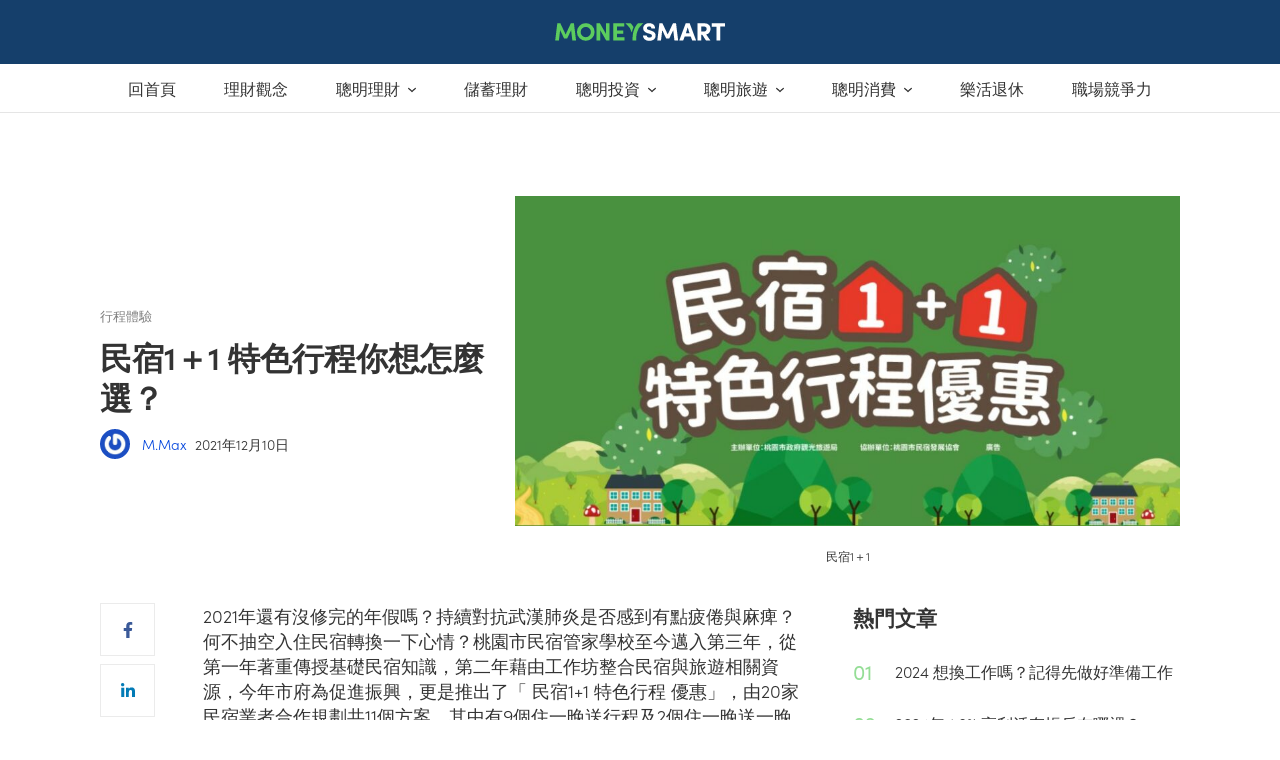

--- FILE ---
content_type: text/html; charset=utf-8
request_url: https://www.moneysmart.tw/articles/%E6%B0%91%E5%AE%BF1%EF%BC%8B1-%E7%89%B9%E8%89%B2%E8%A1%8C%E7%A8%8B-%E5%9C%8B%E5%85%A7%E6%97%85%E9%81%8A/
body_size: 37832
content:
<!doctype html>
<html data-n-head-ssr lang="zh-TW" data-n-head="%7B%22lang%22:%7B%22ssr%22:%22zh-TW%22%7D%7D">
  <head >
    <title>民宿1＋1 特色行程你想怎麼選？ | MoneySmart 聰明旅遊</title><meta data-n-head="ssr" charset="utf-8"><meta data-n-head="ssr" name="viewport" content="width=device-width, initial-scale=1"><meta data-n-head="ssr" name="msapplication-TileColor" content="#dc4a30"><meta data-n-head="ssr" name="msapplication-config" content="https://photos.cdn-moneysmart.com/favicon/browserconfig.xml?v=1.0.0"><meta data-n-head="ssr" name="theme-color" content="#cccccc"><meta data-n-head="ssr" data-hid="og:site_name" property="og:site_name" content="MoneySmart台灣最專業個人消費理財網站 - 消費理財專業網站-MoneySmart.tw"><meta data-n-head="ssr" data-hid="og:locale" property="og:locale" content="zh_TW"><meta data-n-head="ssr" data-hid="description" name="description" content="2021年還有沒修完的年假嗎？持續對抗武漢肺炎是否感到有點疲倦與麻痺？何不抽空入住民宿轉換一下心情？今年桃園市政府為了促進振興，更是推出「 民宿1+1 特色行程 優惠」，由20家民宿業者合作規劃共11個方案，其中有9個住一晚送行程及2個住一晚送一晚方案，旅客擇定行程後自行向特定民宿訂房成功始可享優惠。"><meta data-n-head="ssr" data-hid="og:title" property="og:title" content="民宿1＋1 特色行程你想怎麼選？ | MoneySmart 聰明旅遊"><meta data-n-head="ssr" data-hid="og:description" property="og:description" content="2021年還有沒修完的年假嗎？持續對抗武漢肺炎是否感到有點疲倦與麻痺？何不抽空入住民宿轉換一下心情？今年桃園市政府為了促進振興，更是推出「 民宿1+1 特色行程 優惠」，由20家民宿業者合作規劃共11個方案，其中有9個住一晚送行程及2個住一晚送一晚方案，旅客擇定行程後自行向特定民宿訂房成功始可享優惠。"><meta data-n-head="ssr" data-hid="og:url" property="og:url" content="https://www.moneysmart.tw/articles/%e6%b0%91%e5%ae%bf1%ef%bc%8b1-%e7%89%b9%e8%89%b2%e8%a1%8c%e7%a8%8b-%e5%9c%8b%e5%85%a7%e6%97%85%e9%81%8a/"><meta data-n-head="ssr" data-hid="og:image" property="og:image" content="https://cdn.moneysmart.tw/wp-content/uploads/2021/12/10145232/ScreenHunter_01-Dec.-10-11.53-768x370.jpg"><meta data-n-head="ssr" data-hid="og:image:secure_url" property="og:image:secure_url" content="https://cdn.moneysmart.tw/wp-content/uploads/2021/12/10145232/ScreenHunter_01-Dec.-10-11.53-768x370.jpg"><meta data-n-head="ssr" data-hid="twitter:card" property="twitter:card" content="summary_large_image"><meta data-n-head="ssr" data-hid="twitter:description" property="twitter:description" content="2021年還有沒修完的年假嗎？持續對抗武漢肺炎是否感到有點疲倦與麻痺？何不抽空入住民宿轉換一下心情？今年桃園市政府為了促進振興，更是推出「 民宿1+1 特色行程 優惠」，由20家民宿業者合作規劃共11個方案，其中有9個住一晚送行程及2個住一晚送一晚方案，旅客擇定行程後自行向特定民宿訂房成功始可享優惠。"><meta data-n-head="ssr" data-hid="twitter:title" property="twitter:title" content="民宿1＋1 特色行程你想怎麼選？ | MoneySmart 聰明旅遊"><meta data-n-head="ssr" data-hid="twitter:image" property="twitter:image" content="https://cdn.moneysmart.tw/wp-content/uploads/2021/12/10145232/ScreenHunter_01-Dec.-10-11.53-768x370.jpg"><meta data-n-head="ssr" data-hid="og:type" property="og:type" content="article"><meta data-n-head="ssr" data-hid="og:updated_time" property="og:updated_time" content="2021-12-10T07:41:49.000Z"><meta data-n-head="ssr" data-hid="article:published_time" property="article:published_time" content="2021-12-10T07:41:49.000Z"><meta data-n-head="ssr" property="article:tag" content="旅遊"><link data-n-head="ssr" rel="dns-prefetch" href="//use.typekit.net"><link data-n-head="ssr" rel="dns-prefetch" href="//p.typekit.net"><link data-n-head="ssr" rel="dns-prefetch" href="//photos.cdn-moneysmart.com"><link data-n-head="ssr" rel="dns-prefetch" href="//web.facebook.com"><link data-n-head="ssr" rel="dns-prefetch" href="//connect.facebook.com"><link data-n-head="ssr" rel="dns-prefetch" href="//www.google-analytics.com"><link data-n-head="ssr" rel="dns-prefetch" href="//secure.gravatar.com"><link data-n-head="ssr" rel="stylesheet" href="https://fonts.googleapis.com/css?family=Noto+Sans+TC:300,400&amp;display=swap"><link data-n-head="ssr" rel="apple-touch-icon" sizes="180x180" href="https://photos.cdn-moneysmart.com/favicon/apple-touch-icon.png?v=1.0.0"><link data-n-head="ssr" rel="icon" type="image/png" sizes="32x32" href="https://photos.cdn-moneysmart.com/favicon/favicon-32x32.png?v=1.0.0"><link data-n-head="ssr" rel="icon" type="image/png" sizes="16x16" href="https://photos.cdn-moneysmart.com/favicon/favicon-16x16.png?v=1.0.0"><link data-n-head="ssr" rel="manifest" href="https://photos.cdn-moneysmart.com/favicon/site.webmanifest?v=1.0.0"><link data-n-head="ssr" rel="mask-icon" href="https://photos.cdn-moneysmart.com/favicon/safari-pinned-tab.svg?v=1.0.0" color="#3deda4"><link data-n-head="ssr" rel="shortcut icon" href="https://photos.cdn-moneysmart.com/favicon/favicon.ico?v=1.0.0"><link data-n-head="ssr" data-hid="pageCanonical" rel="canonical" href="https://www.moneysmart.tw/articles/%e6%b0%91%e5%ae%bf1%ef%bc%8b1-%e7%89%b9%e8%89%b2%e8%a1%8c%e7%a8%8b-%e5%9c%8b%e5%85%a7%e6%97%85%e9%81%8a/"><script data-n-head="ssr" src="https://tracker.cdn-moneysmart.com/3.0.0/tw/ms-analytics-tracker.js" type="text/javascript" async></script><script data-n-head="ssr">window.articleDetails = window.articleDetails || {};</script><script data-n-head="ssr">window.dataLayer = window.dataLayer || []; window.dataLayer.push({ originalLocation: document.location.protocol + '//' + document.location.hostname + document.location.pathname + document.location.search });</script><script data-n-head="ssr">var trackerConfig = { isSpa: true };</script><script data-n-head="ssr">if(!window.tracker) { var tracker=[];tracker.methods=['addExperiment','fireEvent', 'setUserProperties', 'pageView'],tracker.factory=function(b){return function(){for(var h=arguments.length,g=Array(h),j=0;j<h;j++)g[j]=arguments[j];return Array.prototype.slice.call(g),g.unshift(b),tracker.push(g),tracker}};for(var key,i=0;i<tracker.methods.length;i+=1) key=tracker.methods[i],tracker[key]=tracker.factory(key); }</script><script data-n-head="ssr">(function(d) {
    var config = {
      kitId: 'wio4ley',
      scriptTimeout: 100,
      async: true
    },
    h=d.documentElement,t=setTimeout(function(){h.className=h.className.replace(/\bwf-loading\b/g,"")+" wf-inactive";},config.scriptTimeout),tk=d.createElement("script"),f=false,s=d.getElementsByTagName("script")[0],a;h.className+=" wf-loading";tk.src='https://use.typekit.net/'+config.kitId+'.js';tk.async=true;tk.onload=tk.onreadystatechange=function(){a=this.readyState;if(f||a&&a!="complete"&&a!="loaded")return;f=true;clearTimeout(t);try{Typekit.load(config)}catch(e){}};s.parentNode.insertBefore(tk,s)
  })(document);</script><script data-n-head="ssr" src="https://www.instagram.com/embed.js" defer></script><script data-n-head="ssr" data-hid="gtm-script">if(!window._gtm_init){window._gtm_init=1;(function(w,n,d,m,e,p){w[d]=(w[d]==1||n[d]=='yes'||n[d]==1||n[m]==1||(w[e]&&w[e][p]&&w[e][p]()))?1:0})(window,navigator,'doNotTrack','msDoNotTrack','external','msTrackingProtectionEnabled');(function(w,d,s,l,x,y){w[x]={};w._gtm_inject=function(i){w[x][i]=1;w[l]=w[l]||[];w[l].push({'gtm.start':new Date().getTime(),event:'gtm.js'});var f=d.getElementsByTagName(s)[0],j=d.createElement(s);j.async=true;j.src='https://www.googletagmanager.com/gtm.js?id='+i;f.parentNode.insertBefore(j,f);};w[y]('GTM-KTWK4P7')})(window,document,'script','dataLayer','_gtm_ids','_gtm_inject')}</script><script data-n-head="ssr" type="application/ld+json">{"@context":"http://schema.org","@type":"BlogPosting","mainEntityOfPage":{"@type":"WebPage","@id":"https://www.moneysmart.tw/articles/%e6%b0%91%e5%ae%bf1%ef%bc%8b1-%e7%89%b9%e8%89%b2%e8%a1%8c%e7%a8%8b-%e5%9c%8b%e5%85%a7%e6%97%85%e9%81%8a/"},"headline":"民宿1＋1 特色行程你想怎麼選？","image":{"@type":"ImageObject","url":"https://cdn.moneysmart.tw/wp-content/uploads/2021/12/10145232/ScreenHunter_01-Dec.-10-11.53.jpg","height":1032,"width":497},"datePublished":"2021-12-10T07:41:49","dateModified":"2021-12-10T06:56:36","author":{"@type":"Person","name":"M.Max"},"publisher":{"@type":"Organization","name":"MoneySmart台灣最專業個人消費理財網站","logo":{"@type":"ImageObject","url":"https://cdn.moneysmart.id/wp-content/uploads/2019/08/22155126/logo-moneysmart-447x60.png","width":447,"height":60}},"description":"2021年還有沒修完的年假嗎？持續對抗武漢肺炎是否感到有點疲倦與麻痺？何不抽空入住民宿轉換一下心情？今年桃園市政府為了促進振興，更是推出「 民宿1+1 特色行程 優惠」，由20家民宿業者合作規劃共11個方案，其中有9個住一晚送行程及2個住一晚送一晚方案，旅客擇定行程後自行向特定民宿訂房成功始可享優惠。"}</script><script data-n-head="ssr" type="application/ld+json">{"@context":"https://schema.org","@type":"BreadcrumbList","itemListElement":[{"@type":"ListItem","position":1,"item":{"@id":"https://www.moneysmart.tw/","name":"Home"}},{"@type":"ListItem","position":2,"item":{"@id":"https://www.moneysmart.tw/./easy-travel/","name":"聰明旅遊"}},{"@type":"ListItem","position":3,"item":{"@id":"https://www.moneysmart.tw/./easy-travel/%e8%a1%8c%e7%a8%8b%e9%ab%94%e9%a9%97/","name":"行程體驗"}},{"@type":"ListItem","position":4,"item":{"@id":"https://www.moneysmart.tw/articles/%e6%b0%91%e5%ae%bf1%ef%bc%8b1-%e7%89%b9%e8%89%b2%e8%a1%8c%e7%a8%8b-%e5%9c%8b%e5%85%a7%e6%97%85%e9%81%8a/","name":"民宿1＋1 特色行程你想怎麼選？"}}]}</script><link rel="preload" href="/_nuxt/7f9eb32.js" as="script"><link rel="preload" href="/_nuxt/60e4e977eaa62930f3ed.1-0-0.js" as="script"><link rel="preload" href="/_nuxt/a93efbd32bfd01779cfe.1-0-0.js" as="script"><link rel="preload" href="/_nuxt/026a0d27adc8efd7744a.1-0-0.js" as="script"><link rel="preload" href="/_nuxt/85349408fabbda4520f9.1-0-0.js" as="script"><link rel="preload" href="/_nuxt/31fda9f90d4a7a2ec295.1-0-0.js" as="script"><link rel="preload" href="/_nuxt/90b62564fc7601371bae.1-0-0.js" as="script"><link rel="preload" href="/_nuxt/cce114c2757b88d87cb8.1-0-0.js" as="script"><link rel="preload" href="/_nuxt/1158f8e3627875453daa.1-0-0.js" as="script"><link rel="preload" href="/_nuxt/942e3fff87b2862d1bc9.1-0-0.js" as="script"><link rel="preload" href="/_nuxt/1ab265f9c47d53ab5dc8.1-0-0.js" as="script"><link rel="preload" href="/_nuxt/22ae138cc22ffd5d8a83.1-0-0.js" as="script"><link rel="preload" href="/_nuxt/27a9eb6bfecb3788c039.1-0-0.js" as="script"><link rel="preload" href="/_nuxt/ac4d8b5e866f9b75e175.1-0-0.js" as="script"><link rel="preload" href="/_nuxt/94fbfe2542c2fe751499.1-0-0.js" as="script"><link rel="preload" href="/_nuxt/16ce89a953d7bd24a72e.1-0-0.js" as="script"><link rel="preload" href="/_nuxt/33df08afef29c02035ba.1-0-0.js" as="script"><link rel="preload" href="/_nuxt/99ac41c56d84630eb339.1-0-0.js" as="script"><link rel="preload" href="/_nuxt/afc252198e938a232592.1-0-0.js" as="script"><link rel="preload" href="/_nuxt/35ab86b969e87f49fe5d.1-0-0.js" as="script"><link rel="preload" href="/_nuxt/50fc42c7c89f748f5e72.1-0-0.js" as="script"><style data-vue-ssr-id="5764bbd8:0 0eb099e2:0 3ec966a7:0 c2c6d958:0 746f18f0:0 244cdf52:0 7115fbe8:0 c537e868:0 6f866e54:0 7dc16be8:0 f1a24564:0 0bbb0388:0 5c60cbf2:0 5af83c5c:0 34c5183e:0 b20b9b86:0 570fc5c8:0 5f0fcad6:0 286294e2:0 ec1d8ebe:0 0150d713:0 084c65dd:0 eef5b246:0 718cebde:0 6aa07198:0 2f7c41d0:0">.svg-inline--fa,svg:not(:root).svg-inline--fa{overflow:visible}.svg-inline--fa{display:inline-block;font-size:inherit;height:1em;vertical-align:-.125em}.svg-inline--fa.fa-lg{vertical-align:-.225em}.svg-inline--fa.fa-w-1{width:.0625em}.svg-inline--fa.fa-w-2{width:.125em}.svg-inline--fa.fa-w-3{width:.1875em}.svg-inline--fa.fa-w-4{width:.25em}.svg-inline--fa.fa-w-5{width:.3125em}.svg-inline--fa.fa-w-6{width:.375em}.svg-inline--fa.fa-w-7{width:.4375em}.svg-inline--fa.fa-w-8{width:.5em}.svg-inline--fa.fa-w-9{width:.5625em}.svg-inline--fa.fa-w-10{width:.625em}.svg-inline--fa.fa-w-11{width:.6875em}.svg-inline--fa.fa-w-12{width:.75em}.svg-inline--fa.fa-w-13{width:.8125em}.svg-inline--fa.fa-w-14{width:.875em}.svg-inline--fa.fa-w-15{width:.9375em}.svg-inline--fa.fa-w-16{width:1em}.svg-inline--fa.fa-w-17{width:1.0625em}.svg-inline--fa.fa-w-18{width:1.125em}.svg-inline--fa.fa-w-19{width:1.1875em}.svg-inline--fa.fa-w-20{width:1.25em}.svg-inline--fa.fa-pull-left{margin-right:.3em;width:auto}.svg-inline--fa.fa-pull-right{margin-left:.3em;width:auto}.svg-inline--fa.fa-border{height:1.5em}.svg-inline--fa.fa-li{width:2em}.svg-inline--fa.fa-fw{width:1.25em}.fa-layers svg.svg-inline--fa{bottom:0;left:0;margin:auto;position:absolute;right:0;top:0}.fa-layers{display:inline-block;height:1em;position:relative;text-align:center;vertical-align:-.125em;width:1em}.fa-layers svg.svg-inline--fa{transform-origin:center center}.fa-layers-counter,.fa-layers-text{display:inline-block;position:absolute;text-align:center}.fa-layers-text{left:50%;top:50%;transform:translate(-50%,-50%);transform-origin:center center}.fa-layers-counter{background-color:#ff253a;border-radius:1em;box-sizing:border-box;color:#fff;height:1.5em;line-height:1;max-width:5em;min-width:1.5em;overflow:hidden;padding:.25em;right:0;text-overflow:ellipsis;top:0;transform:scale(.25);transform-origin:top right}.fa-layers-bottom-right{bottom:0;right:0;top:auto;transform:scale(.25);transform-origin:bottom right}.fa-layers-bottom-left{bottom:0;left:0;right:auto;top:auto;transform:scale(.25);transform-origin:bottom left}.fa-layers-top-right{right:0;top:0;transform:scale(.25);transform-origin:top right}.fa-layers-top-left{left:0;right:auto;top:0;transform:scale(.25);transform-origin:top left}.fa-lg{font-size:1.33333em;line-height:.75em;vertical-align:-.0667em}.fa-xs{font-size:.75em}.fa-sm{font-size:.875em}.fa-1x{font-size:1em}.fa-2x{font-size:2em}.fa-3x{font-size:3em}.fa-4x{font-size:4em}.fa-5x{font-size:5em}.fa-6x{font-size:6em}.fa-7x{font-size:7em}.fa-8x{font-size:8em}.fa-9x{font-size:9em}.fa-10x{font-size:10em}.fa-fw{text-align:center;width:1.25em}.fa-ul{list-style-type:none;margin-left:2.5em;padding-left:0}.fa-ul>li{position:relative}.fa-li{left:-2em;position:absolute;text-align:center;width:2em;line-height:inherit}.fa-border{border:.08em solid #eee;border-radius:.1em;padding:.2em .25em .15em}.fa-pull-left{float:left}.fa-pull-right{float:right}.fa.fa-pull-left,.fab.fa-pull-left,.fal.fa-pull-left,.far.fa-pull-left,.fas.fa-pull-left{margin-right:.3em}.fa.fa-pull-right,.fab.fa-pull-right,.fal.fa-pull-right,.far.fa-pull-right,.fas.fa-pull-right{margin-left:.3em}.fa-spin{-webkit-animation:fa-spin 2s linear infinite;animation:fa-spin 2s linear infinite}.fa-pulse{-webkit-animation:fa-spin 1s steps(8) infinite;animation:fa-spin 1s steps(8) infinite}@-webkit-keyframes fa-spin{0%{transform:rotate(0deg)}to{transform:rotate(1turn)}}@keyframes fa-spin{0%{transform:rotate(0deg)}to{transform:rotate(1turn)}}.fa-rotate-90{-ms-filter:"progid:DXImageTransform.Microsoft.BasicImage(rotation=1)";transform:rotate(90deg)}.fa-rotate-180{-ms-filter:"progid:DXImageTransform.Microsoft.BasicImage(rotation=2)";transform:rotate(180deg)}.fa-rotate-270{-ms-filter:"progid:DXImageTransform.Microsoft.BasicImage(rotation=3)";transform:rotate(270deg)}.fa-flip-horizontal{-ms-filter:"progid:DXImageTransform.Microsoft.BasicImage(rotation=0, mirror=1)";transform:scaleX(-1)}.fa-flip-vertical{transform:scaleY(-1)}.fa-flip-both,.fa-flip-horizontal.fa-flip-vertical,.fa-flip-vertical{-ms-filter:"progid:DXImageTransform.Microsoft.BasicImage(rotation=2, mirror=1)"}.fa-flip-both,.fa-flip-horizontal.fa-flip-vertical{transform:scale(-1)}:root .fa-flip-both,:root .fa-flip-horizontal,:root .fa-flip-vertical,:root .fa-rotate-90,:root .fa-rotate-180,:root .fa-rotate-270{filter:none}.fa-stack{display:inline-block;height:2em;position:relative;width:2.5em}.fa-stack-1x,.fa-stack-2x{bottom:0;left:0;margin:auto;position:absolute;right:0;top:0}.svg-inline--fa.fa-stack-1x{height:1em;width:1.25em}.svg-inline--fa.fa-stack-2x{height:2em;width:2.5em}.fa-inverse{color:#fff}.sr-only{border:0;clip:rect(0,0,0,0);height:1px;margin:-1px;overflow:hidden;padding:0;position:absolute;width:1px}.sr-only-focusable:active,.sr-only-focusable:focus{clip:auto;height:auto;margin:0;overflow:visible;position:static;width:auto}.svg-inline--fa .fa-primary{fill:currentColor;fill:var(--fa-primary-color,currentColor);opacity:1;opacity:var(--fa-primary-opacity,1)}.svg-inline--fa .fa-secondary{fill:currentColor;fill:var(--fa-secondary-color,currentColor)}.svg-inline--fa .fa-secondary,.svg-inline--fa.fa-swap-opacity .fa-primary{opacity:.4;opacity:var(--fa-secondary-opacity,.4)}.svg-inline--fa.fa-swap-opacity .fa-secondary{opacity:1;opacity:var(--fa-primary-opacity,1)}.svg-inline--fa mask .fa-primary,.svg-inline--fa mask .fa-secondary{fill:#000}.fad.fa-inverse{color:#fff}
a,abbr,acronym,address,applet,article,aside,audio,b,big,blockquote,body,canvas,caption,center,cite,code,dd,del,details,dfn,div,dl,dt,em,embed,fieldset,figcaption,figure,footer,form,h1,h2,h3,h4,h5,h6,header,hgroup,html,i,iframe,img,ins,kbd,label,legend,li,main,mark,menu,nav,object,ol,output,p,pre,q,ruby,s,samp,section,small,span,strike,strong,sub,summary,sup,table,tbody,td,tfoot,th,thead,time,tr,tt,u,ul,var,video{margin:0;padding:0;border:0;font-size:100%;font:inherit;vertical-align:baseline}article,aside,details,figcaption,figure,footer,header,hgroup,main,menu,nav,section{display:block}[hidden]{display:none}body{line-height:1}ol,ul{list-style:none}blockquote,q{quotes:none}blockquote:after,blockquote:before,q:after,q:before{content:"";content:none}table{border-collapse:collapse;border-spacing:0}
.text-header-p1{font-size:1.125em;font-weight:600;line-height:1.4444444444}@media(min-width:1024px){.text-header-p1{font-size:1.125em}}.text-header-p2{font-size:1.25em;font-weight:600;letter-spacing:-.1px;line-height:1.4}@media(min-width:1024px){.text-header-p2{font-size:1.3125em;line-height:1.380952381}}.text-header-p3{font-size:1.375em;font-weight:600;letter-spacing:-.3px;line-height:1.3636363636}@media(min-width:1024px){.text-header-p3{font-size:1.5em;line-height:1.3333333333}}.text-header-p4{font-size:1.75em;font-weight:600;letter-spacing:-.3px;line-height:1.2857142857}@media(min-width:1024px){.text-header-p4{font-size:2em;letter-spacing:-.5px;line-height:1.25}}.text-header-p5{font-size:2.25em;font-weight:600;letter-spacing:-.5px;line-height:1.2222222222}@media(min-width:1024px){.text-header-p5{font-size:2.625em;letter-spacing:-.6px;line-height:1.1904761905}}.text-body-m3{font-size:.625em;font-weight:600;letter-spacing:.25px;line-height:1;text-transform:uppercase}.text-body-m2{font-size:.75em;font-weight:300;line-height:1.3333333333}.text-body-m1{font-size:.875em;font-weight:300;line-height:1.4285714286}.text-body-0,td,th{font-size:1em;font-weight:300;line-height:1.5}.text-body-p1{font-size:1.125em;font-weight:300;line-height:1.4444444444}.visually-hidden{border:0;clip:rect(0 0 0 0);clip-path:polygon(0 0,0 0,0 0);-webkit-clip-path:polygon(0 0,0 0,0 0);height:1px;margin:-1px;overflow:hidden;padding:0;position:absolute;width:1px;white-space:nowrap}.visually-hidden-focusable:active,.visually-hidden-focusable:focus{clip:auto;clip-path:unset;-webkit-clip-path:unset;height:auto;margin:0;overflow:visible;position:static;width:auto;white-space:unset}.d-none{display:none!important}.d-block{display:block!important}.m-0{margin:0!important}.m-1{margin:4px!important}.m-2{margin:8px!important}.m-3{margin:12px!important}.m-4{margin:16px!important}.m-5{margin:24px!important}.m-6{margin:32px!important}.m-7{margin:48px!important}.m-8{margin:64px!important}.m-auto{margin:auto!important}.mx-0{margin-right:0!important;margin-left:0!important}.mx-1{margin-right:4px!important;margin-left:4px!important}.mx-2{margin-right:8px!important;margin-left:8px!important}.mx-3{margin-right:12px!important;margin-left:12px!important}.mx-4{margin-right:16px!important;margin-left:16px!important}.mx-5{margin-right:24px!important;margin-left:24px!important}.mx-6{margin-right:32px!important;margin-left:32px!important}.mx-7{margin-right:48px!important;margin-left:48px!important}.mx-8{margin-right:64px!important;margin-left:64px!important}.mx-auto{margin-right:auto!important;margin-left:auto!important}.my-0{margin-top:0!important;margin-bottom:0!important}.my-1{margin-top:4px!important;margin-bottom:4px!important}.my-2{margin-top:8px!important;margin-bottom:8px!important}.my-3{margin-top:12px!important;margin-bottom:12px!important}.my-4{margin-top:16px!important;margin-bottom:16px!important}.my-5{margin-top:24px!important;margin-bottom:24px!important}.my-6{margin-top:32px!important;margin-bottom:32px!important}.my-7{margin-top:48px!important;margin-bottom:48px!important}.my-8{margin-top:64px!important;margin-bottom:64px!important}.my-auto{margin-top:auto!important;margin-bottom:auto!important}.mt-0{margin-top:0!important}.mt-1{margin-top:4px!important}.mt-2{margin-top:8px!important}.mt-3{margin-top:12px!important}.mt-4{margin-top:16px!important}.mt-5{margin-top:24px!important}.mt-6{margin-top:32px!important}.mt-7{margin-top:48px!important}.mt-8{margin-top:64px!important}.mt-auto{margin-top:auto!important}.mr-0{margin-right:0!important}.mr-1{margin-right:4px!important}.mr-2{margin-right:8px!important}.mr-3{margin-right:12px!important}.mr-4{margin-right:16px!important}.mr-5{margin-right:24px!important}.mr-6{margin-right:32px!important}.mr-7{margin-right:48px!important}.mr-8{margin-right:64px!important}.mr-auto{margin-right:auto!important}.mb-0{margin-bottom:0!important}.mb-1{margin-bottom:4px!important}.mb-2{margin-bottom:8px!important}.mb-3{margin-bottom:12px!important}.mb-4{margin-bottom:16px!important}.mb-5{margin-bottom:24px!important}.mb-6{margin-bottom:32px!important}.mb-7{margin-bottom:48px!important}.mb-8{margin-bottom:64px!important}.mb-auto{margin-bottom:auto!important}.ml-0{margin-left:0!important}.ml-1{margin-left:4px!important}.ml-2{margin-left:8px!important}.ml-3{margin-left:12px!important}.ml-4{margin-left:16px!important}.ml-5{margin-left:24px!important}.ml-6{margin-left:32px!important}.ml-7{margin-left:48px!important}.ml-8{margin-left:64px!important}.ml-auto{margin-left:auto!important}.p-0{padding:0!important}.p-1{padding:4px!important}.p-2{padding:8px!important}.p-3{padding:12px!important}.p-4{padding:16px!important}.p-5{padding:24px!important}.p-6{padding:32px!important}.p-7{padding:48px!important}.p-8{padding:64px!important}.px-0{padding-right:0!important;padding-left:0!important}.px-1{padding-right:4px!important;padding-left:4px!important}.px-2{padding-right:8px!important;padding-left:8px!important}.px-3{padding-right:12px!important;padding-left:12px!important}.px-4{padding-right:16px!important;padding-left:16px!important}.px-5{padding-right:24px!important;padding-left:24px!important}.px-6{padding-right:32px!important;padding-left:32px!important}.px-7{padding-right:48px!important;padding-left:48px!important}.px-8{padding-right:64px!important;padding-left:64px!important}.py-0{padding-top:0!important;padding-bottom:0!important}.py-1{padding-top:4px!important;padding-bottom:4px!important}.py-2{padding-top:8px!important;padding-bottom:8px!important}.py-3{padding-top:12px!important;padding-bottom:12px!important}.py-4{padding-top:16px!important;padding-bottom:16px!important}.py-5{padding-top:24px!important;padding-bottom:24px!important}.py-6{padding-top:32px!important;padding-bottom:32px!important}.py-7{padding-top:48px!important;padding-bottom:48px!important}.py-8{padding-top:64px!important;padding-bottom:64px!important}.pt-0{padding-top:0!important}.pt-1{padding-top:4px!important}.pt-2{padding-top:8px!important}.pt-3{padding-top:12px!important}.pt-4{padding-top:16px!important}.pt-5{padding-top:24px!important}.pt-6{padding-top:32px!important}.pt-7{padding-top:48px!important}.pt-8{padding-top:64px!important}.pr-0{padding-right:0!important}.pr-1{padding-right:4px!important}.pr-2{padding-right:8px!important}.pr-3{padding-right:12px!important}.pr-4{padding-right:16px!important}.pr-5{padding-right:24px!important}.pr-6{padding-right:32px!important}.pr-7{padding-right:48px!important}.pr-8{padding-right:64px!important}.pb-0{padding-bottom:0!important}.pb-1{padding-bottom:4px!important}.pb-2{padding-bottom:8px!important}.pb-3{padding-bottom:12px!important}.pb-4{padding-bottom:16px!important}.pb-5{padding-bottom:24px!important}.pb-6{padding-bottom:32px!important}.pb-7{padding-bottom:48px!important}.pb-8{padding-bottom:64px!important}.pl-0{padding-left:0!important}.pl-1{padding-left:4px!important}.pl-2{padding-left:8px!important}.pl-3{padding-left:12px!important}.pl-4{padding-left:16px!important}.pl-5{padding-left:24px!important}.pl-6{padding-left:32px!important}.pl-7{padding-left:48px!important}.pl-8{padding-left:64px!important}.text-calm-green{color:#acdeac!important}.text-calmer-green{color:#e4f5e4!important}.text-smart-green{color:#28ce8a!important}.text-tint-green{color:#f2fbf3!important}.text-calm-blue{color:#bde8ea!important}.text-calmer-blue{color:#d9f6f7!important}.text-darkest-blue,.text-true-blue{color:#132b46!important}.text-tint-blue{color:#f1fcfd!important}.text-interactive-blue{color:#1863e6!important}.text-fresh-cyan{color:#48d5db!important}.text-navy-light{color:#a3c1e2!important}.text-navy-medium{color:#2d69b0!important}.text-calm-pink{color:#f4bfb6!important}.text-calmer-pink{color:#ffe5e1!important}.text-epic-yellow{color:#ffd100!important}.text-tint-yellow{color:#fff7d6!important}.text-trusty-peach{color:#ff917d!important}.text-red{color:#ea2f5d!important}.text-purple-grey{color:#dde8fc!important}.text-line-grey{color:#ebebeb!important}.text-dark-line-grey{color:#e0e0e0!important}.text-mercury-grey{color:#ccc!important}.text-slate-grey{color:grey!important}.text-pepper-grey{color:#333!important}.text-frosty-grey{color:#f7f7f7!important}.text-white{color:#fff!important}.text-black{color:#000!important}.bg-calm-green{background-color:#acdeac!important}.bg-calmer-green{background-color:#e4f5e4!important}.bg-smart-green{background-color:#28ce8a!important}.bg-tint-green{background-color:#f2fbf3!important}.bg-calm-blue{background-color:#bde8ea!important}.bg-calmer-blue{background-color:#d9f6f7!important}.bg-darkest-blue,.bg-true-blue{background-color:#132b46!important}.bg-tint-blue{background-color:#f1fcfd!important}.bg-interactive-blue{background-color:#1863e6!important}.bg-fresh-cyan{background-color:#48d5db!important}.bg-navy-light{background-color:#a3c1e2!important}.bg-navy-medium{background-color:#2d69b0!important}.bg-calm-pink{background-color:#f4bfb6!important}.bg-calmer-pink{background-color:#ffe5e1!important}.bg-epic-yellow{background-color:#ffd100!important}.bg-tint-yellow{background-color:#fff7d6!important}.bg-trusty-peach{background-color:#ff917d!important}.bg-red{background-color:#ea2f5d!important}.bg-purple-grey{background-color:#dde8fc!important}.bg-line-grey{background-color:#ebebeb!important}.bg-dark-line-grey{background-color:#e0e0e0!important}.bg-mercury-grey{background-color:#ccc!important}.bg-slate-grey{background-color:grey!important}.bg-pepper-grey{background-color:#333!important}.bg-frosty-grey{background-color:#f7f7f7!important}.bg-white{background-color:#fff!important}.bg-black{background-color:#000!important}@media(min-width:576px){.d-sm-none{display:none!important}.d-sm-block{display:block!important}}@media(min-width:768px){.d-md-none{display:none!important}.d-md-block{display:block!important}}@media(min-width:1024px){.d-lg-none{display:none!important}.d-lg-block{display:block!important}}@media(min-width:1200px){.d-xl-none{display:none!important}.d-xl-block{display:block!important}}.fade-enter-active,.fade-leave-active{transition:opacity .3s}.fade-enter,.fade-leave-to{opacity:0}.input,input[type=date],input[type=email],input[type=number],input[type=password],input[type=search],input[type=tel],input[type=text],input[type=url],select,textarea{background-color:#fff;border:1px solid #ccc;border-radius:2px;box-shadow:none;color:#333;min-height:48px;padding:8px 12px}label{color:grey}input[type=date],input[type=email],input[type=number],input[type=password],input[type=search],input[type=tel],input[type=text],input[type=url],textarea{-webkit-appearance:none;-moz-appearance:none;appearance:none}textarea{min-height:65px;padding-top:4px;padding-bottom:4px}input[type=date]:focus,input[type=email]:focus,input[type=number]:focus,input[type=password]:focus,input[type=search]:focus,input[type=tel]:focus,input[type=text]:focus,input[type=url]:focus,select:focus,textarea:focus{border:1px solid #1863e6;outline:0}input[type=date]:disabled,input[type=email]:disabled,input[type=number]:disabled,input[type=password]:disabled,input[type=search]:disabled,input[type=tel]:disabled,input[type=text]:disabled,input[type=url]:disabled{background-color:#ebebeb}label,legend{display:block}fieldset{border-width:0}input[type=checkbox],input[type=radio]{display:inline;vertical-align:baseline}@media(min-width:576px){.layout-2-col{grid-column-gap:24px;-moz-column-gap:24px;column-gap:24px;-moz-column-count:2;column-count:2}}.layout-2-col>*{-moz-column-break-inside:avoid;break-inside:avoid;page-break-inside:avoid}.container{width:100%;margin:0 auto;padding-right:16px;padding-left:16px}@media(min-width:0){.container{max-width:100%}}@media(min-width:576px){.container{max-width:528px;padding-left:0;padding-right:0}}@media(min-width:768px){.container{max-width:708px}}@media(min-width:1024px){.container{max-width:972px}}@media(min-width:1200px){.container{max-width:1128px}}@media(min-width:1440px){.container{max-width:1316px}}.row{margin-right:-4px;margin-left:-4px;display:flex;flex-wrap:wrap;flex:0 1 auto}@media(min-width:1024px){.row{margin-right:-6px;margin-left:-6px}}@media(min-width:1200px){.row{margin-right:-12px;margin-left:-12px}}.column{padding-right:4px;padding-left:4px;flex:0 0 8.3333333333%;min-width:8.3333333333%}@media(min-width:1024px){.column{padding-right:6px;padding-left:6px}}@media(min-width:1200px){.column{padding-right:12px;padding-left:12px}}ul{list-style:disc outside}ol,ul{margin-top:0;padding-left:20px}ol{list-style:decimal outside}ol ol,ol ul,ul ol,ul ul{margin:1.5rem 0 1.5rem 1.5rem}li{margin-bottom:8px}td,th{padding:8px 0;font-weight:300;text-align:left}th{font-weight:600}/*! normalize.css v8.0.1 | MIT License | github.com/necolas/normalize.css */html{line-height:1.15}body{margin:0}main{display:block}h1{font-size:2em;margin:.67em 0}hr{box-sizing:content-box;height:0;overflow:visible}pre{font-family:monospace,monospace;font-size:1em}a{background-color:transparent}abbr[title]{border-bottom:none;text-decoration:underline;-webkit-text-decoration:underline dotted;text-decoration:underline dotted}b,strong{font-weight:600}code,kbd,samp{font-family:monospace,monospace;font-size:1em}small{font-size:80%}sub,sup{font-size:75%;line-height:0;position:relative;vertical-align:baseline}sub{bottom:-.25em}sup{top:-.5em}img{border-style:none}button,input,optgroup,select,textarea{font-family:inherit;font-size:100%;line-height:normal;margin:0}button,input{overflow:visible}button,select{text-transform:none}[type=button],[type=reset],[type=submit],button{-webkit-appearance:button}[type=button]::-moz-focus-inner,[type=reset]::-moz-focus-inner,[type=submit]::-moz-focus-inner,button::-moz-focus-inner{border-style:none;padding:0}[type=button]:-moz-focusring,[type=reset]:-moz-focusring,[type=submit]:-moz-focusring,button:-moz-focusring{outline:1px dotted ButtonText}fieldset{padding:.35em .75em .625em}legend{box-sizing:border-box;color:inherit;display:table;max-width:100%;padding:0;white-space:normal}progress{vertical-align:baseline}textarea{overflow:auto}[type=checkbox],[type=radio]{box-sizing:border-box;padding:0}[type=number]::-webkit-inner-spin-button,[type=number]::-webkit-outer-spin-button{height:auto}[type=search]{-webkit-appearance:textfield;outline-offset:-2px}[type=search]::-webkit-search-decoration{-webkit-appearance:none}::-webkit-file-upload-button{-webkit-appearance:button;font:inherit}details{display:block}summary{display:list-item}[hidden],template{display:none}html{box-sizing:border-box}*,:after,:before{box-sizing:inherit}blockquote,dd,dl,figure,h1,h2,h3,h4,h5,h6,p,pre{margin:0}button{background:transparent;padding:0}button:focus{outline:1px dotted;outline:5px auto -webkit-focus-ring-color}fieldset{margin:0;padding:0}ol,ul{margin:0}*,:after,:before,img{border-width:0;border-style:solid}textarea{resize:vertical}img{max-width:100%;height:auto}input::-moz-placeholder,textarea::-moz-placeholder{color:inherit;opacity:.5}input::placeholder,textarea::placeholder{color:inherit;opacity:.5}[role=button],button{cursor:pointer}table{border-collapse:collapse}@-webkit-keyframes slide{0%{transform:translateX(-100%)}50%{transform:translateX(0)}to{transform:translateX(100%)}}html{text-rendering:optimizeLegibility;-webkit-font-smoothing:antialiased;-moz-osx-font-smoothing:grayscale;-webkit-text-size-adjust:100%;-moz-text-size-adjust:100%;text-size-adjust:100%}html body,html button,html input,html select,html textarea{font-family:"sofia-pro","-apple-system","BlinkMacSystemFont","Segoe UI","Roboto","Fira Sans","Helvetica Neue",Helvetica,Arial,sans-serif}html:lang(zh-hk) body,html:lang(zh-hk) button,html:lang(zh-hk) input,html:lang(zh-hk) select,html:lang(zh-hk) textarea{font-family:"PingFang TC","sofia-pro","Helvetica Neue",Helvetica,Arial,"微软雅黑","Microsoft YaHei","华文细黑","STHeiti",sans-serif}*{-webkit-tap-highlight-color:rgba(0,0,0,0)}article,aside,figure,footer,header,hgroup,section{display:block}:lang(zh-hk){font-family:"PingFang TC","sofia-pro","Helvetica Neue",Helvetica,Arial,"微软雅黑","Microsoft YaHei","华文细黑","STHeiti",sans-serif}body{color:#333;font-size:1em;font-weight:300;line-height:1.6}h1,h2,h3,h4,h5,h6{font-weight:600}code,pre{font-family:"Courier New","DejaVu Sans Mono","Bitstream Vera Sans Mono","Monaco",monospace;-webkit-font-smoothing:auto;-moz-osx-font-smoothing:auto}a{transition:color .3s ease-in-out;color:#1863e6;text-decoration:none;cursor:pointer}a:focus,a:hover{color:#1659cf}a>.svg-inline--fa{margin-left:12px}small{font-size:.875em}strong{color:#333;font-weight:600}button{cursor:pointer}hr{margin-top:3rem;margin-bottom:3.5rem;border-width:1px 0 0;border-top:0 solid #f7f7f7}fieldset{border:none}pre{overflow-x:auto;word-wrap:normal;white-space:pre}pre code{padding:0}td,th{vertical-align:top}td:not([align]),th:not([align]){text-align:left}.placeholder{position:relative;background:#ebebeb;overflow:hidden}.placeholder:after{content:" ";display:block;position:absolute;top:0;bottom:0;width:100%;height:100%;transform:translateX(0);background:#e0e0e0;-webkit-animation:slide 1s ease-in-out infinite;animation:slide 1s ease-in-out infinite}.no-border{border:0!important}.form-row{margin-right:-4px;margin-left:-4px;display:flex;flex-wrap:wrap;flex:0 1 auto;margin-bottom:8px}@media(min-width:1024px){.form-row{margin-right:-6px;margin-left:-6px}}@media(min-width:1200px){.form-row{margin-right:-12px;margin-left:-12px}}.form-group{padding-right:4px;padding-left:4px;flex:1 0 0;width:auto}@media(min-width:1024px){.form-group{padding-right:6px;padding-left:6px}}@media(min-width:1200px){.form-group{padding-right:12px;padding-left:12px}}.form-group--half{padding-right:4px;padding-left:4px;flex:0 0 50%;min-width:50%}@media(min-width:1024px){.form-group--half{padding-right:6px;padding-left:6px}}@media(min-width:1200px){.form-group--half{padding-right:12px;padding-left:12px}}:lang(zh-hk) .text-header-p1,:lang(zh-hk) .text-header-p2,:lang(zh-hk) .text-header-p3,:lang(zh-hk) .text-header-p4,:lang(zh-hk) .text-header-p5{font-weight:500}:lang(zh-hk) .text-body-0,:lang(zh-hk) .text-body-m1,:lang(zh-hk) .text-body-m2,:lang(zh-hk) .text-body-m3,:lang(zh-hk) .text-body-p1{font-weight:400}
.fe-commons .text-header-p1{font-size:1.125em;font-weight:600;line-height:1.4444444444}@media(min-width:1024px){.fe-commons .text-header-p1{font-size:1.125em}}.fe-commons .text-header-p2{font-size:1.25em;font-weight:600;letter-spacing:-.1px;line-height:1.4}@media(min-width:1024px){.fe-commons .text-header-p2{font-size:1.3125em;line-height:1.380952381}}.fe-commons .text-header-p3{font-size:1.375em;font-weight:600;letter-spacing:-.3px;line-height:1.3636363636}@media(min-width:1024px){.fe-commons .text-header-p3{font-size:1.5em;line-height:1.3333333333}}.fe-commons .text-header-p4{font-size:1.75em;font-weight:600;letter-spacing:-.3px;line-height:1.2857142857}@media(min-width:1024px){.fe-commons .text-header-p4{font-size:2em;letter-spacing:-.5px;line-height:1.25}}.fe-commons .text-header-p5{font-size:2.25em;font-weight:600;letter-spacing:-.5px;line-height:1.2222222222}@media(min-width:1024px){.fe-commons .text-header-p5{font-size:2.625em;letter-spacing:-.6px;line-height:1.1904761905}}.fe-commons .text-body-m3{font-size:.625em;font-weight:600;letter-spacing:.25px;line-height:1;text-transform:uppercase}.fe-commons .text-body-m2{font-size:.75em;font-weight:300;line-height:1.3333333333}.fe-commons .text-body-m1{font-size:.875em;font-weight:300;line-height:1.4285714286}.fe-commons .text-body-0{font-size:1em;font-weight:300;line-height:1.5}.fe-commons .text-body-p1{font-size:1.125em;font-weight:300;line-height:1.4444444444}.fe-commons .visually-hidden{border:0;clip:rect(0 0 0 0);clip-path:polygon(0 0,0 0,0 0);-webkit-clip-path:polygon(0 0,0 0,0 0);height:1px;margin:-1px;overflow:hidden;padding:0;position:absolute;width:1px;white-space:nowrap}.fe-commons .visually-hidden-focusable:active,.fe-commons .visually-hidden-focusable:focus{clip:auto;clip-path:unset;-webkit-clip-path:unset;height:auto;margin:0;overflow:visible;position:static;width:auto;white-space:unset}.fade-enter-active,.fade-leave-active{transition:opacity .3s}.fade-enter,.fade-leave-to{opacity:0}.svg-inline--fa{display:inline-block;font-size:inherit;height:1em;overflow:visible;vertical-align:-.125em}.svg-inline--fa.fa-w-16{width:1em}svg:not(:root).svg-inline--fa{overflow:visible}.fe-commons{/*! normalize.css v8.0.1 | MIT License | github.com/necolas/normalize.css */}.fe-commons html{line-height:1.15;-webkit-text-size-adjust:100%}.fe-commons body{margin:0}.fe-commons main{display:block}.fe-commons h1{font-size:2em;margin:.67em 0}.fe-commons hr{box-sizing:content-box;height:0;overflow:visible}.fe-commons pre{font-family:monospace,monospace;font-size:1em}.fe-commons a{background-color:transparent}.fe-commons abbr[title]{border-bottom:none;text-decoration:underline;-webkit-text-decoration:underline dotted;text-decoration:underline dotted}.fe-commons b,.fe-commons strong{font-weight:600}.fe-commons code,.fe-commons kbd,.fe-commons samp{font-family:monospace,monospace;font-size:1em}.fe-commons small{font-size:80%}.fe-commons sub,.fe-commons sup{font-size:75%;line-height:0;position:relative;vertical-align:baseline}.fe-commons sub{bottom:-.25em}.fe-commons sup{top:-.5em}.fe-commons img{border-style:none}.fe-commons button,.fe-commons input,.fe-commons optgroup,.fe-commons select,.fe-commons textarea{font-family:inherit;font-size:100%;line-height:normal;margin:0}.fe-commons button,.fe-commons input{overflow:visible}.fe-commons button,.fe-commons select{text-transform:none}.fe-commons [type=button],.fe-commons [type=reset],.fe-commons [type=submit],.fe-commons button{-webkit-appearance:button}.fe-commons [type=button]::-moz-focus-inner,.fe-commons [type=reset]::-moz-focus-inner,.fe-commons [type=submit]::-moz-focus-inner,.fe-commons button::-moz-focus-inner{border-style:none;padding:0}.fe-commons [type=button]:-moz-focusring,.fe-commons [type=reset]:-moz-focusring,.fe-commons [type=submit]:-moz-focusring,.fe-commons button:-moz-focusring{outline:1px dotted ButtonText}.fe-commons fieldset{padding:.35em .75em .625em}.fe-commons legend{box-sizing:border-box;color:inherit;display:table;max-width:100%;padding:0;white-space:normal}.fe-commons progress{vertical-align:baseline}.fe-commons textarea{overflow:auto}.fe-commons [type=checkbox],.fe-commons [type=radio]{box-sizing:border-box;padding:0}.fe-commons [type=number]::-webkit-inner-spin-button,.fe-commons [type=number]::-webkit-outer-spin-button{height:auto}.fe-commons [type=search]{-webkit-appearance:textfield;outline-offset:-2px}.fe-commons [type=search]::-webkit-search-decoration{-webkit-appearance:none}.fe-commons ::-webkit-file-upload-button{-webkit-appearance:button;font:inherit}.fe-commons details{display:block}.fe-commons summary{display:list-item}.fe-commons [hidden],.fe-commons template{display:none}.fe-commons html{box-sizing:border-box}.fe-commons *,.fe-commons :after,.fe-commons :before{box-sizing:inherit}.fe-commons blockquote,.fe-commons dd,.fe-commons dl,.fe-commons figure,.fe-commons h1,.fe-commons h2,.fe-commons h3,.fe-commons h4,.fe-commons h5,.fe-commons h6,.fe-commons p,.fe-commons pre{margin:0}.fe-commons button{background:transparent;padding:0}.fe-commons button:focus{outline:1px dotted;outline:5px auto -webkit-focus-ring-color}.fe-commons fieldset{margin:0;padding:0}.fe-commons ol,.fe-commons ul{margin:0}.fe-commons *,.fe-commons :after,.fe-commons :before,.fe-commons img{border-width:0;border-style:solid}.fe-commons textarea{resize:vertical}.fe-commons img{max-width:100%;height:auto}.fe-commons input::-moz-placeholder,.fe-commons textarea::-moz-placeholder{color:inherit;opacity:.5}.fe-commons input::placeholder,.fe-commons textarea::placeholder{color:inherit;opacity:.5}.fe-commons [role=button],.fe-commons button{cursor:pointer}.fe-commons table{border-collapse:collapse}@-webkit-keyframes slide{0%{transform:translateX(-100%)}50%{transform:translateX(0)}to{transform:translateX(100%)}}.fe-commons .no-border{border:0!important}.fe-commons .form-row{margin-right:-4px;margin-left:-4px;display:flex;flex-wrap:wrap;flex:0 1 auto;margin-bottom:8px}@media(min-width:1024px){.fe-commons .form-row{margin-right:-6px;margin-left:-6px}}@media(min-width:1200px){.fe-commons .form-row{margin-right:-12px;margin-left:-12px}}.fe-commons .form-group{padding-right:4px;padding-left:4px;flex:1 0 0;width:auto}@media(min-width:1024px){.fe-commons .form-group{padding-right:6px;padding-left:6px}}@media(min-width:1200px){.fe-commons .form-group{padding-right:12px;padding-left:12px}}.fe-commons .form-group--half{padding-right:4px;padding-left:4px;flex:0 0 50%;min-width:50%}@media(min-width:1024px){.fe-commons .form-group--half{padding-right:6px;padding-left:6px}}@media(min-width:1200px){.fe-commons .form-group--half{padding-right:12px;padding-left:12px}}.fe-commons :lang(zh-hk) .text-header-p1,.fe-commons :lang(zh-hk) .text-header-p2,.fe-commons :lang(zh-hk) .text-header-p3,.fe-commons :lang(zh-hk) .text-header-p4,.fe-commons :lang(zh-hk) .text-header-p5{font-weight:500}.fe-commons :lang(zh-hk) .text-body-0,.fe-commons :lang(zh-hk) .text-body-m1,.fe-commons :lang(zh-hk) .text-body-m2,.fe-commons :lang(zh-hk) .text-body-m3,.fe-commons :lang(zh-hk) .text-body-p1{font-weight:400}.fe-commons *{position:static;color:inherit}.fe-commons a{font-weight:inherit;line-height:1.6}.fe-commons .header__dropdown-links{font-weight:300}.fe-commons amp-img{position:relative}.fe-commons .container{position:static}.fe-commons .footer{margin-bottom:53px}@media(min-width:992px){.fe-commons .footer{margin-bottom:0}}.fe-commons .header__main-navigation ul ul{margin:0;padding-left:0}.fe-commons .header__nav-item{margin:0}.fe-commons .header__nav-item .header__nav-link{font-weight:600}.promotion-snippet p{font-size:inherit!important;margin-bottom:inherit!important;font-weight:inherit!important;line-height:inherit!important}
.nuxt-progress{position:fixed;top:0;left:0;right:0;height:2px;width:0;opacity:1;transition:width .1s,opacity .4s;background-color:#3b8070;z-index:999999}.nuxt-progress.nuxt-progress-notransition{transition:none}.nuxt-progress-failed{background-color:red}
.t-h-0{font-size:16px;line-height:1.5}.t-h-0,.t-h-p1{font-weight:600}.t-h-p1{font-size:1.125rem;line-height:1.44}.t-h-p2{font-size:1.25rem;font-weight:600;line-height:1.4}.t-h-p3{font-size:1.375rem;font-weight:600;line-height:1.36}.t-h-p4{font-size:1.75rem;font-weight:600;line-height:1.29}.t-h-p5{font-size:2.25rem;font-weight:600;line-height:1.22}.t-h-p6{font-size:2.75rem;font-weight:600;line-height:1.18}@media(min-width:992px){.t-h-p2{font-size:1.3125rem;line-height:1.38}.t-h-p3{font-size:1.5rem;font-weight:600;line-height:1.33}.t-h-p4{font-size:2rem;line-height:1.25}.t-h-p5{font-size:2.625rem;line-height:1.19}.t-h-p6{font-size:3.5rem;line-height:1.14}}.t-b-m3{font-size:.625rem;font-weight:300;line-height:1.6;letter-spacing:.01875rem}.t-b-m2{font-size:.75rem;font-weight:300;line-height:1.33}.t-b-m1{font-size:.875rem;line-height:1.43}.t-b-0,.t-b-m1{font-weight:300}.t-b-0{font-size:16px;line-height:1.5}.t-b-p1{font-size:1.125rem;font-weight:300;line-height:1.44}.t-b-p2{font-size:1.3125rem;font-weight:300;line-height:1.38}.mssdq .btn--primary{font-size:1.125em;font-weight:300;line-height:1.4444444444}body *{position:relative;box-sizing:border-box}.container{position:relative;width:100%;margin:0 auto;padding:0 24px;overflow:hidden}@media(min-width:1200px){.container{width:1200px}}@media(min-width:1920px){.container{width:1279px}}.container.v2{padding:0;overflow:visible}@media(min-width:992px){.container.v2{padding:0 24px}}.header__main-navigation .container{overflow:visible}figcaption{font-size:.875rem;line-height:1.125;color:#333;font-weight:300;display:block;padding-top:.5rem;text-align:center;margin-bottom:1rem}@media(min-width:992px){figcaption{padding-top:.25rem;line-height:1.25;margin-bottom:0}}.logo__path-1{fill:#fff}.logo__path-2{fill:#5ccc5e}.visually-hidden{border:0;clip:rect(0 0 0 0);clip-path:polygon(0 0,0 0,0 0);-webkit-clip-path:polygon(0 0,0 0,0 0);height:1px;margin:-1px;overflow:hidden;padding:0;position:absolute;width:1px;white-space:nowrap}.article__feat-fig,.l-4sh__item-img,.l-item-img,.l-wv__item-img{height:100%}.l-item-date span{top:-1px;color:grey}.l-item-date svg path{color:grey}.more-link a{font-size:.9rem}.more-link a svg{font-size:.6rem;position:relative;top:-1px;margin-left:8px}.category,.error,.landing,.tag{padding-bottom:20px}@media(min-width:992px){.category,.error,.landing,.tag{padding-top:24px}}@media(min-width:1200px){.category,.error,.landing,.tag{padding:24px 0}}.iframe-full{width:calc(100% + 52px)!important;margin:0 -26px}*{-webkit-font-smoothing:antialiased;-moz-osx-font-smoothing:grayscale}*,body,html{font-family:"Noto Sans TC","sofia-pro","-apple-system","BlinkMacSystemFont","Segoe UI","Roboto","Fira Sans","Helvetica Neue","Helvetica","Arial",sans-serif;color:#333}body,html{font-size:16px}a{color:#04d;font-weight:300;line-height:28px;text-decoration:none}ol{list-style:decimal}ul{list-style:disc outside none;list-style:initial}.fw-bold,b,strong{font-weight:600!important}.fw__light{font-weight:300}.fw__bold{font-weight:600}.body{min-height:calc(100vh - 135px)}@media(min-width:992px){.body{min-height:calc(100vh - 183px)}}.body .sponsor-content{margin-top:auto}.body .sponsor-content__name{color:grey;font-size:.875rem;font-weight:300}.external--bottom,.external--middle,.external--top{display:flex;justify-content:center}.external--top{margin:1rem auto}@media(min-width:992px){.external--top{margin:1rem auto 2.75rem}}.external--bottom{margin:1rem 0 2.75rem}.external--middle{margin:0 auto 1rem}.external--middle .external-banner{width:100%}.external--middle [id^=ad_middle]{width:auto;max-width:100%}.external--sidebar{margin-bottom:1rem}.mssdq .btn--primary{font-weight:500;border:0}.mssdq .btn--primary>svg path{color:#fff}
.header__overlay{display:block;position:fixed;z-index:1;top:0;right:0;bottom:0;left:0;width:100%;background:rgba(0,0,0,.65)}.header__nav{box-shadow:0 1px 0 0 rgba(0,0,0,.1);background-color:#fff;position:fixed;height:100vh;width:375px;right:-380px;max-width:100%;top:0;transition:right .3s ease-in-out}.header__nav.open{right:0;z-index:2}.header__nav.open __mobile-nav-bg{opacity:1;pointer-events:all}.header__nav-global{height:48px;display:flex;align-items:center}@media(min-width:768px){.header__nav-global{height:64px;justify-content:center}}.header__nav-global-wrap{background-color:#153f6b}.header__nav .container{display:flex;flex-direction:column;height:100vh}.header__nav-items{padding:0;margin:0;flex:1;overflow-y:auto}.header__nav-item{list-style-type:none;position:relative;margin:0;border-bottom:1px solid #ebebeb;transition:all .3s}.header__nav-item-link{display:flex;align-items:center;font-weight:600;font-size:1rem;padding:0 24px;height:48px}@media(min-width:992px){.header__nav-item-link{font-weight:300}}.header__nav-item-link:after{content:"";background-color:#5ccc5e;bottom:0;height:1px;left:50%;position:absolute;transform:translateX(-50%);transition:all .15s;width:0}.header__nav-item-link:hover:after{width:100%}.header__nav-item-link svg{margin:0 0 0 auto;top:2px;font-size:.8rem}.header__nav-item>ul{background-color:#fff;padding:0;margin:0;max-height:0;overflow:hidden}.header__nav-item>ul>li{margin:0}.header__nav-item>ul>li:last-child{border-bottom:0}.header__nav-item>ul>li a{line-height:1.5rem;transition:all .3s;padding:16px 16px 16px 40px}.header__nav-item>ul>li a span{font-weight:300;transition:all .3s}.header__nav-item>ul>li a:hover{background:#f7f7f7}.header__nav-item>ul>li a:hover span{margin-left:4px}.header__nav-item>ul>li a:hover:after{width:0}.header__nav-item-checkbox{position:absolute;cursor:pointer;top:0;left:0;height:48px;padding:0;opacity:0}.header__nav-item-checkbox:checked~ul{max-height:150vh;pointer-events:all;box-shadow:inset 0 8px 6px -7px #ccc;background:#f7f7f7}.header__nav-item-checkbox:checked~ul li a:hover{background:none}.header__nav nav{overflow-y:auto}@media(min-width:992px){.header__nav nav{overflow:unset}}.header__logo svg{width:170px;display:block}.header .logo_svg__logo__path-1{fill:#fff}.header .logo_svg__logo__path-2{fill:#5ccc5e}.header__mobile-banner{display:flex;align-items:center;background:#153f6b;min-height:48px;padding:0 24px}@media(min-width:768px){.header__mobile-banner{min-height:64px}}.header__mobile-logo{display:block;width:170px;line-height:normal}.header__mobile-desc{color:#fff;max-width:186px}.header__mobile-image{position:absolute;width:125px;height:82px;bottom:0;right:0}.header__mobile-image img{width:100%;height:100%;-o-object-fit:cover;object-fit:cover}.header__mobile-close{color:#fff;position:absolute;right:15px}.header__mobile-close svg{font-size:1.3rem}.header__mobile-close svg path{fill:#fff}.header__mobile-bars{color:#fff;position:absolute;outline:none;right:1rem}.header__mobile-bars svg{font-size:1.3rem}.header__mobile-bars path{fill:#fff}.header__mobile-head{width:100%;padding:0 24px}.header__mobile-head-text{text-transform:uppercase;border-bottom:1px solid #ebebeb;padding:12px 0}.header__mobile-nav-bg{position:fixed;background-color:hsla(0,0%,100%,.6);height:100vh;width:100vw;top:0;left:0;opacity:0;pointer-events:none;transition:opacity .3s ease-in-out}html:not([⚡]) .header{z-index:10}html:not([⚡]) .header__mobile-close{z-index:1}@media(min-width:992px){html:not([⚡]) .header__nav{position:relative;height:auto;width:100%;right:auto}html:not([⚡]) .header__nav.open{right:auto}html:not([⚡]) .header__nav.open __mobile-nav-bg{opacity:0;pointer-events:none}html:not([⚡]) .header__nav .container{flex-direction:row;justify-content:center;height:auto}html:not([⚡]) .header__nav-items{display:flex;justify-content:center;overflow-y:visible;overflow-y:initial}html:not([⚡]) .header__nav-item{position:relative;border-bottom:0;padding:0}html:not([⚡]) .header__nav-item-link{padding:0 24px;transition:all .3s}html:not([⚡]) .header__nav-item-link svg{margin:0 0 0 8px}html:not([⚡]) .header__nav-item>ul{transition:opacity .3s ease-in-out;opacity:0;pointer-events:none;position:absolute;box-shadow:0 3px 5px 0 rgba(0,0,0,.2);z-index:-1;left:100%;transform:translateX(-50%);max-height:unset}html:not([⚡]) .header__nav-item>ul>li{min-width:280px;border-bottom:0}html:not([⚡]) .header__nav-item>ul>li a{font-weight:400;padding:12px 16px}html:not([⚡]) .header__nav-item-checbox:checked~ul{max-height:unset}html:not([⚡]) .header__nav-item:hover>ul{opacity:1;pointer-events:all}html:not([⚡]) .header__mobile-banner,html:not([⚡]) .header__mobile-bars,html:not([⚡]) .header__mobile-head{display:none}}#sidebar{width:375px;max-width:none}.language-switch{margin-left:auto;margin-right:2rem}.language-switch--link{text-decoration:none;color:#fff}
.btn{font-size:16px;line-height:1.5}.btn,input{font-weight:300}input{width:100%;height:36px;padding:0 16px;border:1px solid #ebebeb;border-radius:4px;font-size:.875rem}::-webkit-input-placeholder{color:grey;opacity:.36;font-family:"Noto Sans TC","sofia-pro","-apple-system","BlinkMacSystemFont","Segoe UI","Roboto","Fira Sans","Helvetica Neue","Helvetica","Arial",sans-serif;font-size:1rem;font-weight:300;line-height:1rem}:-moz-placeholder,::-moz-placeholder{color:grey;opacity:.36;font-family:"Noto Sans TC","sofia-pro","-apple-system","BlinkMacSystemFont","Segoe UI","Roboto","Fira Sans","Helvetica Neue","Helvetica","Arial",sans-serif;font-size:1rem;font-weight:300}:-ms-input-placeholder{color:grey;opacity:.36;font-family:"Noto Sans TC","sofia-pro","-apple-system","BlinkMacSystemFont","Segoe UI","Roboto","Fira Sans","Helvetica Neue","Helvetica","Arial",sans-serif;font-size:1rem;font-weight:300}.btn{font-weight:600;padding:8px 24px;border-radius:4px;color:#04d;border:1px solid #04d;background-color:#fff;line-height:1.25;-webkit-appearance:none;-moz-appearance:none;appearance:none}.btn.blue{background-color:#04d;color:#fff}.btn.red{color:#fff;border:1px solid #ea2f5d;background-color:#ea2f5d}@media(min-width:768px){.cargo .group-attributes{grid-column-gap:24px;-moz-column-gap:24px;column-gap:24px;-moz-column-count:2;column-count:2}}.cargo .group-attributes>*{-moz-column-break-inside:avoid;break-inside:avoid;page-break-inside:avoid}.cargo .badge__label{font-weight:600}.cargo .listing-card__title{margin-bottom:0}.cargo .listing-card__rate__label{font-size:14px;margin-bottom:0}.cargo .listing-card__rate__final{margin-bottom:0}.cargo .listing-card__summary{position:static}.cargo .listing-card__cta .btn{padding-top:7px}.cargo .listing-card__usp-group>dd{font-weight:600}.cargo .listing-card__tags>ul>li{position:static}.cargo .priority-message__content{font-size:.875em;font-weight:400;line-height:20px;margin-right:4px}.cargo .priority-message__terms{font-size:10px;font-weight:600}.cargo .list-group li{font-size:1em;margin:0;padding:0}.cargo .list-group__table{display:table;border:0;margin-bottom:0}.cargo .list-group__table tr:nth-child(odd){background-color:transparent;background-color:initial}.cargo .list-group__table th{text-align:left}.cargo .list-group__table td,.cargo .list-group__table th{min-width:0;border:0;padding-left:0;padding-right:0}.cargo .list-group__table td svg path{fill:#3deda4}.cargo .details-link *{color:#04d}.cargo .link-toggle{font-weight:300;color:inherit}.cargo .link-toggle:hover{cursor:pointer;color:#04d}.cargo .listing-card{margin-bottom:2em}.cargo .listing-card .sponsored-block{margin:0 0 12px}.cargo .listing-card .list-content{margin-bottom:0;font-size:inherit;line-height:inherit}.cargo .listing-card .listing-card__exclusive,.cargo .listing-card .promotion-snippet{cursor:default}.cargo .listing-card .tooltip{display:none}.cargo .link-toggle svg:not(:root).svg-inline--fa{position:relative;top:1px;left:0;font-size:13px}.cargo .listing-card__body-container{padding:12px 10px 20px}.cargo .btn__wrapper{display:block;margin:0 0 12px;text-align:center}@media(min-width:576px){.cargo .btn__wrapper{display:inline-block;width:auto;min-width:124px;margin:0;vertical-align:middle}}.cargo .btn__wrapper+.cargo .btn__wrapper{margin:0 0 12px}@media(min-width:576px){.cargo .btn__wrapper+.cargo .btn__wrapper{margin:0 0 0 12px}}.cargo .btn__wrapper .btn{margin-bottom:4px}.cargo .btn__wrapper .btn+span{display:block;font-size:.75em;font-weight:400;line-height:16px}.cargo .btn,.cargo .btn--default,.cargo input[type=button],.cargo input[type=reset],.cargo input[type=submit]{display:block;width:100%;margin:0 0 12px;padding:.875rem .75rem;overflow:hidden;transition:background-color .3s ease-in-out,color .3s ease-in-out;border:0;border-radius:2px;background-color:transparent;color:#1863e6;font-size:1.125em;font-weight:500;text-align:center;text-decoration:none;white-space:nowrap;min-height:48px;cursor:pointer;-webkit-user-select:none;-moz-user-select:none;user-select:none;line-height:1.15}.cargo .btn--default:before,.cargo .btn:before,.cargo input[type=button]:before,.cargo input[type=reset]:before,.cargo input[type=submit]:before{content:"";display:block;width:0;height:0;margin-bottom:-.10833em}@media(min-width:576px){.cargo .btn,.cargo .btn--default,.cargo input[type=button],.cargo input[type=reset],.cargo input[type=submit]{display:inline-block;width:auto;min-width:124px;margin:0;vertical-align:middle}}.cargo .btn--default .btn__icon,.cargo .btn .btn__icon{margin-right:8px}.cargo .btn--default .btn__icon--end,.cargo .btn .btn__icon--end{margin-left:8px;margin-right:0}.cargo .btn--sm{line-height:1.2;font-size:1.125em;padding:.875rem .75rem;min-height:0}.cargo .btn--sm:before{content:"";display:block;width:0;height:0;margin-bottom:-.13333em}@media(min-width:576px){.cargo .btn--sm{font-size:.875em;padding:.5625rem .75rem}}.cargo .btn--sm .btn__icon{margin-right:4px}.cargo .btn--sm .btn__icon--end{margin-left:4px;margin-right:0}.cargo .btn+.btn{margin:0 0 12px}@media(min-width:576px){.cargo .btn+.btn{margin:0 0 0 12px}}.cargo .btn:focus,.cargo .btn:hover,.cargo input[type=button]:focus,.cargo input[type=button]:hover,.cargo input[type=reset]:focus,.cargo input[type=reset]:hover,.cargo input[type=submit]:focus,.cargo input[type=submit]:hover{outline:0;color:#333}.cargo .btn.btn--primary,.cargo input[type=button].btn--primary,.cargo input[type=reset].btn--primary,.cargo input[type=submit].btn--primary{background-color:#ea2f5d;color:#fff}.cargo .btn.btn--primary.btn--active,.cargo .btn.btn--primary.btn--hover,.cargo .btn.btn--primary:active,.cargo .btn.btn--primary:focus,.cargo .btn.btn--primary:hover,.cargo input[type=button].btn--primary:active,.cargo input[type=button].btn--primary:focus,.cargo input[type=button].btn--primary:hover,.cargo input[type=reset].btn--primary:active,.cargo input[type=reset].btn--primary:focus,.cargo input[type=reset].btn--primary:hover,.cargo input[type=submit].btn--primary:active,.cargo input[type=submit].btn--primary:focus,.cargo input[type=submit].btn--primary:hover{background-color:#d32a54;color:#fff}.cargo input[type=date],.cargo input[type=email],.cargo input[type=number],.cargo input[type=password],.cargo input[type=search],.cargo input[type=tel],.cargo input[type=text],.cargo input[type=url]{box-sizing:border-box;padding:6px 10px;border:1px solid #ccc;border-radius:2px;background-color:#fff;box-shadow:none}.cargo .btn.btn--secondary,.cargo input[type=button].btn--secondary,.cargo input[type=reset].btn--secondary,.cargo input[type=submit].btn--secondary{background-color:#1863e6;color:#fff}.cargo .btn.btn--secondary.btn--active,.cargo .btn.btn--secondary.btn--hover,.cargo .btn.btn--secondary:active,.cargo .btn.btn--secondary:focus,.cargo .btn.btn--secondary:hover,.cargo input[type=button].btn--secondary:active,.cargo input[type=button].btn--secondary:focus,.cargo input[type=button].btn--secondary:hover,.cargo input[type=reset].btn--secondary:active,.cargo input[type=reset].btn--secondary:focus,.cargo input[type=reset].btn--secondary:hover,.cargo input[type=submit].btn--secondary:active,.cargo input[type=submit].btn--secondary:focus,.cargo input[type=submit].btn--secondary:hover{background-color:#132b46;color:#fff}.cargo .btn.btn--ghost,.cargo input[type=button].btn--ghost,.cargo input[type=reset].btn--ghost,.cargo input[type=submit].btn--ghost{border:1px solid #ea2f5d;background-color:#fff;color:#ea2f5d;line-height:1}.cargo .btn.btn--ghost.btn--active,.cargo .btn.btn--ghost.btn--hover,.cargo .btn.btn--ghost:active,.cargo .btn.btn--ghost:focus,.cargo .btn.btn--ghost:hover,.cargo input[type=button].btn--ghost:hover,.cargo input[type=reset].btn--ghost:hover,.cargo input[type=submit].btn--ghost:hover{background-color:#d32a54;color:#fff}.cargo .btn.btn--ghost--secondary,.cargo input[type=button].btn--ghost--secondary,.cargo input[type=reset].btn--ghost--secondary,.cargo input[type=submit].btn--ghost--secondary{border:1px solid #1863e6;background-color:#fff;color:#1863e6;line-height:1}.cargo .btn.btn--ghos--secondaryt:active,.cargo .btn.btn--ghost--secondary.btn--active,.cargo .btn.btn--ghost--secondary.btn--hover,.cargo .btn.btn--ghost--secondary:focus,.cargo .btn.btn--ghost--secondary:hover,.cargo input[type=button].btn--ghost--secondary:hover,.cargo input[type=reset].btn--ghost--secondary:hover,.cargo input[type=submit].btn--ghost--secondary:hover{background-color:#132b46;border:1px solid #132b46;color:#fff}.cargo .btn.btn--calm{background-color:#fff;color:#132b46;border:1px solid #fff;line-height:1}.cargo .btn.btn--calm.btn--active,.cargo .btn.btn--calm.btn--hover,.cargo .btn.btn--calm:active,.cargo .btn.btn--calm:focus,.cargo .btn.btn--calm:hover{border:1px solid #fff;background-color:transparent;color:#fff}.cargo .btn.btn--rounded{border-radius:50px}.cargo .btn.btn--disabled,.cargo .btn.btn--disabled:focus,.cargo .btn.btn--disabled:hover,.cargo .btn:disabled,.cargo .btn:disabled:hover,.cargo .btn[aria-disabled=true],.cargo .btn[aria-disabled=true]:focus,.cargo .btn[aria-disabled=true]:hover{background-color:#ebebeb;box-shadow:none;color:grey;cursor:not-allowed}.cargo .btn[aria-disabled=true]{pointer-events:none}.cargo .btn.btn--fluid{width:100%}.cargo .btn--has-icon,.cargo .btn--has-icon-end{display:inline-flex;justify-content:center}.cargo .btn--has-icon-end:before,.cargo .btn--has-icon:before{content:none}.cargo .btn--has-icon-end{justify-content:space-between}.cargo .btn--icon-only{border-radius:4px;padding:4px 32px;font-size:.875em;line-height:18px!important}.cargo .btn--icon-only~span{color:#1863e6;font-size:.625em;line-height:1}.cargo .btn--icon-only .btn__icon{margin-right:0}.cargo .btn--loading{cursor:not-allowed;pointer-events:none}.cargo .btn--loading__icon{margin-right:12px}.cargo .badge{display:block;margin-bottom:4px}@media(min-width:576px){.cargo .badge{display:inline-block;margin-right:8px;margin-bottom:0}}.cargo .badge:last-of-type{margin-bottom:0}.cargo .badge__label{display:inline-block;padding:1px 4px 3px;border-radius:2px;background:#e0e0e0;color:#333;font-size:.625em;font-weight:500;line-height:1.4}.cargo .badge--exclusive .badge__label{background:#ffd100;font-size:.75em;font-feature-settings:"smcp";font-variant:small-caps;line-height:1.2;text-transform:lowercase}.cargo .badge--primary .badge__label{background:#132b46;color:#fff}.cargo .badge--plain{line-height:1}.cargo .badge--plain .badge__label{background:transparent;font-size:.875em;font-weight:400;line-height:1;padding:0;text-transform:uppercase}.cargo .badge--plus .badge__label{background:#132b46;color:#fff700;text-transform:uppercase}.cargo .badge--pending .badge__label{background:#d1e3fa;text-transform:uppercase}.cargo .badge--success .badge__label{background:#d4f9ea;text-transform:uppercase}.cargo .badge--error .badge__label{background:#f6a7b9;text-transform:uppercase}.cargo .list-group__icon.list-group--dark-line-grey .list-icon,.cargo .list-group__icon.list-group--epic-yellow .list-icon,.cargo .list-group__icon.list-group--fresh-cyan .list-icon,.cargo .list-group__icon.list-group--trusty-peach .list-icon,.cargo .list-group__ordered.list-group--dark-line-grey li:before,.cargo .list-group__ordered.list-group--epic-yellow li:before,.cargo .list-group__ordered.list-group--fresh-cyan li:before,.cargo .list-group__ordered.list-group--trusty-peach li:before{font-weight:600;border-radius:4px;line-height:20px;color:#333;width:24px;height:22px;text-align:center;display:inline-block}.cargo .list-group{margin-bottom:24px}@media(min-width:768px){.cargo .list-group{margin-bottom:16px}}.cargo .list-group>.svg-inline--fa{margin:0 8px 0 0}.cargo .list-group ol li,.cargo .list-group ul li{line-height:24px}.cargo .list-group.small{font-size:.875em}.cargo .list-group.small .list-content{display:inline-block;padding-left:8px;line-height:20px;vertical-align:text-top}.cargo .list-group.small .tooltip{font-size:10px;line-height:12px;margin-left:8px}.cargo .list-group.dark{color:#fff}.cargo .list-group.dark .list-group__title{border-color:#fff}.cargo .list-group.dark .list-group__table tr{border-bottom:1px solid #2d69b0}.cargo .list-group.dark .list-group__table tr:first-child{border-top:2px solid #fff}.cargo .list-group--epic-yellow .list-icon,.cargo .list-group--epic-yellow li:before{background-color:#ffd100}.cargo .list-group--trusty-peach .list-icon,.cargo .list-group--trusty-peach li:before{background-color:#ff917d}.cargo .list-group--fresh-cyan .list-icon,.cargo .list-group--fresh-cyan li:before{background-color:#48d5db}.cargo .list-group--dark-line-grey .list-icon,.cargo .list-group--dark-line-grey li:before{background-color:#e0e0e0}.cargo .list-group__title{display:inline-block;margin-bottom:8px;padding-bottom:8px;font-weight:600;border-bottom:1px solid #ccc;width:100%;font-size:inherit}.cargo .list-group__title .icon{width:22px;height:24px;margin:0 8px 0 4px}.cargo .list-group__title .title{font-weight:600}.cargo .list-group__title .icon,.cargo .list-group__title .title,.cargo .list-group__title div{display:inline}.cargo .list-group__unordered{position:relative;margin:0 8px}.cargo .list-group__ordered{padding-left:16px}.cargo .list-group__ordered.list-group--dark-line-grey,.cargo .list-group__ordered.list-group--epic-yellow,.cargo .list-group__ordered.list-group--fresh-cyan,.cargo .list-group__ordered.list-group--trusty-peach{list-style:none;counter-reset:colored-counter}.cargo .list-group__ordered.list-group--dark-line-grey li,.cargo .list-group__ordered.list-group--epic-yellow li,.cargo .list-group__ordered.list-group--fresh-cyan li,.cargo .list-group__ordered.list-group--trusty-peach li{counter-increment:colored-counter}.cargo .list-group__ordered.list-group--dark-line-grey li .list-content,.cargo .list-group__ordered.list-group--epic-yellow li .list-content,.cargo .list-group__ordered.list-group--fresh-cyan li .list-content,.cargo .list-group__ordered.list-group--trusty-peach li .list-content{display:inline-block}.cargo .list-group__ordered.list-group--dark-line-grey li:before,.cargo .list-group__ordered.list-group--epic-yellow li:before,.cargo .list-group__ordered.list-group--fresh-cyan li:before,.cargo .list-group__ordered.list-group--trusty-peach li:before{content:counter(colored-counter);margin-left:-28px;vertical-align:top}.cargo .list-group__ordered li{padding-left:12px}.cargo .list-group__icon{list-style-type:none;padding:0}.cargo .list-group__icon li{display:inline-flex;width:100%}.cargo .list-group__icon .list-icon{min-width:22px;height:24px;text-align:center}.cargo .list-group__icon .list-label{margin-left:4px}.cargo .list-group__icon.list-group--dark-line-grey .list-label,.cargo .list-group__icon.list-group--epic-yellow .list-label,.cargo .list-group__icon.list-group--fresh-cyan .list-label,.cargo .list-group__icon.list-group--trusty-peach .list-label{margin-left:0;padding-left:8px}.cargo .list-group__table{width:100%}.cargo .list-group__table th{width:55%;font-weight:unset}.cargo .list-group__table tr{border-top:1px solid #ebebeb}.cargo .list-group__table tr:last-child{border-bottom:1px solid #ebebeb}.cargo .list-group__table td{text-align:right;font-weight:600}.cargo .list-group__table .list-group__sub-value{border-top:0;padding-top:0}.cargo .list-group__table .list-group__sub-value td{font-weight:300}.cargo .list-group__table .list-group__sub-value td,.cargo .list-group__table .list-group__sub-value th{padding-top:0}.cargo .list-group__title+.list-group__table{margin-top:-8px}.cargo .list-group__title+.list-group__table tr:first-child{border-top:none}.cargo .listing-card{position:relative;margin-top:12px;margin-right:-12px;margin-left:-12px;border:1px solid #e0e0e0;border-radius:2px;background:#fff}@media(min-width:576px){.cargo .listing-card{margin-top:16px;margin-right:0;margin-left:0}.cargo .listing-card--exclusive,.cargo .listing-card--sponsored{padding-top:12px}}.cargo .listing-card sup{top:-.7em;margin-right:1px;font-size:10px;font-weight:400}.cargo .listing-card .placeholder{display:none}.cargo .listing-card.is-loading .placeholder{display:block}@media(min-width:576px){.cargo .listing-card--badge,.cargo .listing-card--exclusive,.cargo .listing-card--sponsored{padding-top:0}}.cargo .listing-card--badge .badges,.cargo .listing-card--exclusive .badges,.cargo .listing-card--sponsored .badges{position:absolute;top:10px;left:10px;line-height:0}@media(min-width:576px){.cargo .listing-card--badge .badges,.cargo .listing-card--exclusive .badges,.cargo .listing-card--sponsored .badges{position:static}}.cargo .listing-card--badge.listing-card--provider .listing-card__summary .badges,.cargo .listing-card--exclusive.listing-card--provider .listing-card__summary .badges,.cargo .listing-card--sponsored.listing-card--provider .listing-card__summary .badges{position:absolute}@media(min-width:768px){.cargo .listing-card--badge.listing-card--provider .listing-card__summary .badges,.cargo .listing-card--exclusive.listing-card--provider .listing-card__summary .badges,.cargo .listing-card--sponsored.listing-card--provider .listing-card__summary .badges{position:static}}.cargo .listing-card--badge.listing-card--provider .listing-card__summary .badges .badge,.cargo .listing-card--exclusive.listing-card--provider .listing-card__summary .badges .badge,.cargo .listing-card--sponsored.listing-card--provider .listing-card__summary .badges .badge{display:block;margin-bottom:4px}@media(min-width:768px){.cargo .listing-card--badge.listing-card--provider .listing-card__summary .badges .badge,.cargo .listing-card--exclusive.listing-card--provider .listing-card__summary .badges .badge,.cargo .listing-card--sponsored.listing-card--provider .listing-card__summary .badges .badge{display:inline-block}}.cargo .listing-card--badge.listing-card--provider .listing-card__summary .badges .badge:last-of-type,.cargo .listing-card--exclusive.listing-card--provider .listing-card__summary .badges .badge:last-of-type,.cargo .listing-card--sponsored.listing-card--provider .listing-card__summary .badges .badge:last-of-type{margin-bottom:0}@media(min-width:768px){.cargo .listing-card--badge.listing-card--provider .listing-card__summary .badges .badge:last-of-type,.cargo .listing-card--exclusive.listing-card--provider .listing-card__summary .badges .badge:last-of-type,.cargo .listing-card--sponsored.listing-card--provider .listing-card__summary .badges .badge:last-of-type{margin-bottom:4px}}.cargo .listing-card--badge.listing-card--provider .listing-card__highlights,.cargo .listing-card--exclusive.listing-card--provider .listing-card__highlights,.cargo .listing-card--sponsored.listing-card--provider .listing-card__highlights{padding-top:42px}@media(min-width:768px){.cargo .listing-card--badge.listing-card--provider .listing-card__highlights,.cargo .listing-card--exclusive.listing-card--provider .listing-card__highlights,.cargo .listing-card--sponsored.listing-card--provider .listing-card__highlights{padding-top:0}}@media(min-width:576px){.cargo .listing-card--badge.listing-card--product .listing-card__summary .badge:last-of-type,.cargo .listing-card--exclusive.listing-card--product .listing-card__summary .badge:last-of-type,.cargo .listing-card--sponsored.listing-card--product .listing-card__summary .badge:last-of-type{margin-bottom:4px}}.cargo .listing-card--badge.listing-card--product .listing-card__highlights,.cargo .listing-card--exclusive.listing-card--product .listing-card__highlights,.cargo .listing-card--sponsored.listing-card--product .listing-card__highlights{padding-top:42px}@media(min-width:576px){.cargo .listing-card--badge.listing-card--product .listing-card__highlights,.cargo .listing-card--exclusive.listing-card--product .listing-card__highlights,.cargo .listing-card--sponsored.listing-card--product .listing-card__highlights{padding-top:0}}.cargo .listing-card--badge .listing-card__highlights,.cargo .listing-card--exclusive .listing-card__highlights,.cargo .listing-card--sponsored .listing-card__highlights{padding-top:24px}@media(min-width:576px){.cargo .listing-card--badge .listing-card__highlights,.cargo .listing-card--exclusive .listing-card__highlights,.cargo .listing-card--sponsored .listing-card__highlights{padding-top:0}}.cargo .listing-card--sponsored:not(.listing-card--exclusive) .listing-card__sponsored,.cargo .listing-card:first-of-type{margin-top:0}.cargo .listing-card--exclusive:first-of-type,.cargo .listing-card--sponsored:first-of-type{margin-top:24px}@media(min-width:576px){.cargo .listing-card--exclusive:first-of-type,.cargo .listing-card--sponsored:first-of-type{margin-top:28px}}.cargo .listing-card__head{display:flex;flex-wrap:wrap}.cargo .listing-card__right-corner{position:absolute;top:10px;right:10px}.cargo .listing-card__right-corner .listing-card__disclosure{position:relative;float:right;color:#333;font-size:.625em;font-weight:600;letter-spacing:.25px;text-transform:uppercase}.cargo .listing-card__right-corner .listing-card__share{position:relative;float:right;margin-top:-17px;margin-right:-18px;clear:both}@media(min-width:576px){.cargo .listing-card__right-corner .listing-card__share{margin-top:-12px}}@media(min-width:576px){.cargo .listing-card__right-corner{top:12px;right:12px}.cargo .listing-card__right-corner__disclosure{float:none}.cargo .listing-card__right-corner__share{margin-left:10px;clear:none;margin-top:-17px;margin-right:-18px}}.cargo .listing-card--exclusive .listing-card__share{margin-top:-15px;margin-right:-17px}@media(min-width:576px){.cargo .listing-card--exclusive .listing-card__share{margin-right:-18px;margin-top:-15px}}.cargo .listing-card--sponsored .listing-card__disclosure{float:right}@media(min-width:576px){.cargo .listing-card--sponsored .listing-card__disclosure{float:left}}.cargo .listing-card--sponsored .listing-card__share{margin-top:-5px;margin-right:-16px}@media(min-width:576px){.cargo .listing-card--sponsored .listing-card__share{margin-top:-12px;margin-right:-18px;margin-left:10px;clear:none}}.cargo .listing-card__highlights{display:flex;flex-basis:100%;padding:10px 10px 0}@media(min-width:576px){.cargo .listing-card__highlights{padding:12px 12px 0}}.cargo .listing-card__highlights .listing-card__rate{display:flex;flex-direction:column;width:calc(50% - 6px);border-radius:2px;background:#f7f7f7;font-size:.75em;text-align:center}.cargo .listing-card__highlights .listing-card__rate__original{margin-right:2px;color:grey}.cargo .listing-card--provider.listing-card--share .listing-card__highlights{padding-top:42px}@media(min-width:576px){.cargo .listing-card--provider.listing-card--share .listing-card__highlights{padding-top:0}}.cargo .listing-card--provider.listing-card--sponsored .listing-card__highlights{padding-top:62px}@media(min-width:576px){.cargo .listing-card--provider.listing-card--sponsored .listing-card__highlights{padding-top:0}}.cargo .listing-card__image{width:110px}@media(min-width:576px){.cargo .listing-card__image{width:80px}}@media(min-width:1200px){.cargo .listing-card__image{width:120px}}.cargo .listing-card__image img{max-width:110px;max-height:75px}@media(min-width:576px){.cargo .listing-card__image img{max-width:80px;max-height:50px}}@media(min-width:1200px){.cargo .listing-card__image img{max-width:120px;max-height:75px}}.cargo .listing-card__image .placeholder{width:110px;height:75px;vertical-align:top}@media(min-width:576px){.cargo .listing-card__image .placeholder{width:80px;height:50px}}@media(min-width:1200px){.cargo .listing-card__image .placeholder{width:120px;height:75px}}@media(min-width:576px){.cargo .listing-card__rate{display:block}}.cargo .listing-card__rate__wrapper{display:flex;flex-direction:column;align-items:center;justify-content:center;height:100%;padding:0 12px 8px;text-align:right}.cargo .listing-card__rate__original{margin:0;line-height:1}@media(min-width:768px){.cargo .listing-card__rate__original{margin:0 8px 0 0}}.cargo .listing-card__rate__discount{color:#ea2f5d;font-weight:600;line-height:1;white-space:nowrap}.cargo .listing-card__rate__label{display:block;padding:1px 0 4px;border-radius:2px 2px 0 0;background:#132b46;color:#fff;font-feature-settings:"smcp";font-variant:small-caps;font-weight:400;line-height:1.2;text-transform:lowercase}.cargo .listing-card__rate__final{font-size:28px;letter-spacing:-.3px;line-height:1}.cargo .listing-card__rate__final sup{top:-1.3em}.cargo .listing-card__rate__notes{display:flex;flex-direction:row-reverse;text-align:left}.cargo .listing-card__summary{display:flex;flex-grow:1;flex-wrap:wrap;padding:12px 10px 0}.cargo .listing-card__title-wrapper{flex-basis:100%;margin-bottom:8px}.cargo .listing-card__title-wrapper .placeholder{width:60%;height:26px}.cargo .listing-card__title-link{display:inline-block;color:#333}.cargo .listing-card__title{display:inline-block;font-size:1.125em;font-weight:600;line-height:26px}.cargo .listing-card__content,.cargo .listing-card__content-wrapper{flex:1 1 auto}.cargo .listing-card__content-wrapper .listing-card__content{flex:auto}.cargo .listing-card__usp{display:flex;margin:0 0 12px}@media(min-width:576px){.cargo .listing-card__usp{margin:0 0 16px}}.cargo .listing-card__usp-group{display:flex;flex-basis:33.33%;flex-direction:column;flex-grow:1;padding-left:8px}@media(min-width:576px){.cargo .listing-card__usp-group{padding:0 12px 0 0}}.listing-card--has-rate .cargo .listing-card__usp-group{flex-basis:25%}.cargo .listing-card__usp-group:first-child{padding-left:0}.cargo .listing-card__usp-group:last-child{padding-right:0}.cargo .listing-card__usp-group>dt{order:2;font-size:.75em;font-weight:300;line-height:18px}.cargo .listing-card__usp-group>dd{font-size:1.125em;font-weight:500;line-height:26px}.cargo .listing-card__usp-group .placeholder{width:80%;height:26px;margin-bottom:4px}.cargo .listing-card__usp-group .placeholder:last-of-type{width:90%;height:18px}.cargo .listing-card__cta{display:flex;flex-direction:column;order:2;width:100%;text-align:center}.cargo .listing-card__cta .btn{padding:13px 12px 15px;font-feature-settings:"smcp";font-variant:small-caps;font-weight:600;text-transform:lowercase}.cargo .listing-card__exclusive{flex-basis:100%;max-width:100%;margin:12px 0;cursor:pointer}.cargo .listing-card__exclusive .promotion-snippet{padding:8px 12px 8px 8px}.cargo .listing-card__exclusive .promotion-snippet__content{font-size:.875em;line-height:20px}.cargo .listing-card__exclusive .promotion-snippet__terms{font-size:10px}.cargo .listing-card__sponsored{margin:0 0 12px}.cargo .listing-card__trigger{position:absolute;bottom:-18px;width:100%;text-align:center}.cargo .listing-card__trigger>.link-toggle{display:inline-block;width:120px;padding:0;border:1px solid #e0e0e0;border-radius:30px;background:#fff;font-size:.75em;font-weight:400;line-height:30px;text-align:center}.cargo .listing-card__trigger>.link-toggle span{margin:0 4px}.cargo .listing-card__trigger .placeholder-wrapper{display:inline-block;width:130px;padding:12px 16px 16px}.cargo .listing-card__trigger .placeholder{height:18px}.cargo .listing-card__body{padding-bottom:12px}.cargo .listing-card__body-container{padding:0}@media(min-width:576px){.cargo .listing-card__body-container{padding:12px 12px 0}}.cargo .listing-card__body-container .listing-card__button-wrapper{margin-bottom:0}@media(min-width:768px){.cargo .listing-card__body-container .listing-card__button-wrapper{margin-left:96px;padding:0}}@media(min-width:1200px){.cargo .listing-card__body-container .listing-card__button-wrapper{margin-left:136px;padding:0}}.cargo .listing-card__body-container .accordion,.cargo .listing-card__body-container .listing-card__button-wrapper{padding:0 10px}@media(min-width:768px){.cargo .listing-card__body-container .accordion,.cargo .listing-card__body-container .listing-card__button-wrapper{padding:0}}.cargo .listing-card__body-container .accordion .btn__wrapper+.btn__wrapper,.cargo .listing-card__body-container .listing-card__button-wrapper .btn__wrapper+.btn__wrapper{margin:0 8px 12px 0}.cargo .listing-card__body-container .accordion .btn__wrapper:first-child,.cargo .listing-card__body-container .listing-card__button-wrapper .btn__wrapper:first-child{display:none}@media(min-width:768px){.cargo .listing-card__body-container .accordion .btn__wrapper:first-child,.cargo .listing-card__body-container .listing-card__button-wrapper .btn__wrapper:first-child{display:inline-block}}.cargo .listing-card__body-container .accordion{display:block}@media(min-width:768px){.cargo .listing-card__body-container .accordion{display:none}}.cargo .listing-card__body-container .tabs{display:none;margin-left:126px}@media(min-width:768px){.cargo .listing-card__body-container .tabs{display:block;margin-left:96px}}@media(min-width:1200px){.cargo .listing-card__body-container .tabs{margin-left:136px}}.cargo .listing-card__body-container .tabs__content{margin-top:12px;margin-bottom:12px}.cargo .listing-card__body-container .btn--has-icon-end{justify-content:left;width:100%;border-radius:0;margin-bottom:24px}@media(min-width:768px){.cargo .listing-card__body-container .btn--has-icon-end{display:none}}.cargo .listing-card__button-wrapper{display:flex}.cargo .listing-card__button-wrapper .btn__wrapper{flex-grow:1;margin:0 8px 12px 0}@media(min-width:768px){.cargo .listing-card__button-wrapper .btn__wrapper{flex-grow:0;min-width:109px}}.cargo .listing-card__button-wrapper .btn__wrapper:last-child{margin:0 0 12px}@media(min-width:768px){.cargo .listing-card__button-wrapper .btn__wrapper .btn--icon-only{min-width:109px}}.cargo .listing-card__badge{margin-left:0}@media(min-width:576px){.cargo .listing-card--product .listing-card__head{flex-wrap:nowrap;padding:12px 12px 0}}.cargo .listing-card--product .listing-card__highlights{justify-content:space-around}@media(min-width:576px){.cargo .listing-card--product .listing-card__highlights{flex-basis:auto;padding:0}}@media(min-width:576px){.cargo .listing-card--product .listing-card__highlights .listing-card__rate{display:none}}@media(min-width:576px){.cargo .listing-card--product .listing-card__summary{padding:0 0 0 16px}}@media(min-width:576px){.cargo .listing-card--product .listing-card__cta .btn{padding:9px 12px;height:38px}}@media(min-width:576px){.cargo .listing-card--product .listing-card__content{max-width:calc(100% - 124px)}}@media(min-width:576px){.cargo .listing-card--product .listing-card__content-wrapper{max-width:calc(100% - 124px);padding-right:32px}}@media(min-width:576px){.cargo .listing-card--product .listing-card__content-wrapper .listing-card__content{max-width:100%}}.cargo .listing-card--product .listing-card__usp-group:nth-child(4n){display:none}@media(min-width:576px){.cargo .listing-card--product .listing-card__cta{order:0;width:124px;margin:0 0 12px}}@media(min-width:576px){.cargo .listing-card--product .listing-card__trigger>.link-toggle{display:inline-block;text-align:center}}@media(min-width:768px){.cargo .listing-card--provider .listing-card__head{flex-wrap:nowrap;padding:12px 12px 0}}.cargo .listing-card--provider .listing-card__highlights{align-items:center;justify-content:space-between}@media(min-width:768px){.cargo .listing-card--provider .listing-card__highlights{flex-basis:auto;align-items:flex-start;padding:0;background-color:#fff}}.cargo .listing-card--provider .listing-card__highlights .listing-card__rate{height:74px;max-height:74px}@media(min-width:768px){.cargo .listing-card--provider .listing-card__highlights .listing-card__rate{display:none}}.cargo .listing-card--provider .listing-card__highlights .listing-card__image{display:flex;align-items:center;justify-content:space-around;height:74px;border:1px solid #ebebeb;border-radius:2px;text-align:center}@media(min-width:768px){.cargo .listing-card--provider .listing-card__highlights .listing-card__image img{max-width:56px}}@media(min-width:1200px){.cargo .listing-card--provider .listing-card__highlights .listing-card__image img{max-width:96px}}.cargo .listing-card--provider .listing-card__highlights .listing-card__image a{line-height:0}@media(min-width:768px){.cargo .listing-card--provider .listing-card__summary{padding:0 0 0 16px}}@media(min-width:768px){.cargo .listing-card--provider .listing-card__content{max-width:calc(100% - 124px)}}@media(min-width:768px){.cargo .listing-card--provider .listing-card__content-wrapper{max-width:calc(100% - 124px);padding-right:32px}}@media(min-width:768px){.cargo .listing-card--provider .listing-card__content-wrapper .listing-card__content{max-width:100%}}.cargo .listing-card--provider .listing-card__usp-group:nth-child(4n){display:none}@media(min-width:768px){.cargo .listing-card--provider .listing-card__usp-group:nth-child(4n){display:flex}}@media(min-width:768px){.cargo .listing-card--provider .listing-card__cta{order:0;width:124px;margin:0 0 12px}}@media screen and (max-width:767px){.cargo .listing-card--provider .listing-card__cta .btn__wrapper{display:block;min-width:auto;margin:0 0 12px}}@media screen and (max-width:767px){.cargo .listing-card--provider .listing-card__cta .btn.btn--sm{display:block;padding:13px 12px 15px;font-size:1.125em;line-height:1.2}.cargo .listing-card--provider .listing-card__cta .btn.btn--sm:before{content:"";display:block;width:0;height:0;margin-bottom:-.13333em}}@media(min-width:768px){.cargo .listing-card--provider .listing-card__cta .btn.btn--sm{padding:9px 12px;height:38px}}.cargo .listing-card--provider .listing-card__cta .btn.btn--sm.btn--has-icon{width:100%}@media(min-width:768px){.cargo .listing-card--provider .listing-card__cta .btn.btn--sm.btn--has-icon{width:auto}}@media(min-width:768px){.cargo .listing-card--provider .listing-card__trigger>.link-toggle{display:inline-block;text-align:center}}.cargo .listing-card--provider .listing-card__image{width:calc(50% - 6px)}@media(min-width:768px){.cargo .listing-card--provider .listing-card__image{width:80px}}@media(min-width:1200px){.cargo .listing-card--provider .listing-card__image{width:120px}}.cargo .listing-card--provider .listing-card__image img{max-width:90px;max-height:40px}@media(min-width:768px){.cargo .listing-card--provider .listing-card__image img{max-width:80px;max-height:50px}}@media(min-width:1200px){.cargo .listing-card--provider .listing-card__image img{max-width:120px;max-height:75px}}.cargo .listing-card--exclusive.listing-card--badge.listing-card--product .listing-card__highlights,.cargo .listing-card--exclusive.listing-card--badge.listing-card--provider .listing-card__highlights{padding-top:64px}@media(min-width:768px){.cargo .listing-card--exclusive.listing-card--badge.listing-card--provider .listing-card__highlights{padding-top:0}}@media(min-width:576px){.cargo .listing-card--exclusive.listing-card--badge.listing-card--product .listing-card__highlights{padding-top:0}}.cargo .promotion-snippet{padding:12px 12px 12px 8px;border-left:4px solid #e0e0e0;border-radius:4px;background:hsla(0,0%,92.2%,.8);display:flex;font-weight:400;justify-content:space-between}@media(min-width:1024px){.cargo .promotion-snippet{padding:16px 24px 16px 8px}}.cargo .promotion-snippet--epic-yellow{border-left:4px solid #ffd100;background:rgba(255,209,0,.15)}.cargo .promotion-snippet--trusty-peach{border-left:4px solid #ff917d;background:rgba(255,145,125,.15)}.cargo .promotion-snippet--fresh-cyan{border-left:4px solid #48d5db;background:rgba(72,213,219,.15)}.cargo .promotion-snippet__content{font-size:.875em;font-weight:400;line-height:20px;margin-right:4px}@media(min-width:1024px){.cargo .promotion-snippet__content{font-size:1em;line-height:24px}}@media(min-width:1440px){.cargo .promotion-snippet__content{align-self:center}}.cargo .promotion-snippet__content div:not([class^=badge]){display:contents}.cargo .promotion-snippet__content .badge{display:block;margin-bottom:4px!important;line-height:1}.cargo .promotion-snippet__content+.cargo .promotion-snippet__content{margin-top:8px}.cargo .promotion-snippet__terms{display:block;color:#1863e6;font-size:10px;font-weight:400;line-height:14px;margin-top:4px}@media(min-width:1024px){.cargo .promotion-snippet__terms{font-size:12px}}.cargo .promotion-snippet__image{flex-shrink:0;width:67px;height:67px;align-self:center}.cargo .promotion-snippet .countdown-timer{display:flex!important;margin-top:4px}.cargo .ms-sponsored-block{position:relative;height:90px;padding:12px 30% 12px 12px;border-top:1px solid #ebebeb;border-bottom:1px solid #ebebeb;display:flex;flex-direction:column;justify-content:center}@media(min-width:768px){.cargo .ms-sponsored-block{height:96px;padding:24px 30% 24px 24px}}.cargo .ms-sponsored-block__hopoff,.cargo .ms-sponsored-block__title{position:relative;z-index:1}.cargo .ms-sponsored-block__title{font-size:.875em;font-weight:600;line-height:18px;pointer-events:none}@media(min-width:768px){.cargo .ms-sponsored-block__title{margin-bottom:0;font-size:1em;line-height:24px}}.cargo .ms-sponsored-block__hopoff{font-size:.75em;line-height:16px}@media(min-width:768px){.cargo .ms-sponsored-block__hopoff{font-size:1em;line-height:24px}}.cargo .ms-sponsored-block__image>div{position:absolute;top:0;right:0;bottom:0;left:0}.cargo .ms-sponsored-block__image--desktop{display:none}@media(min-width:768px){.cargo .ms-sponsored-block__image--desktop{display:block}}@media(min-width:768px){.cargo .ms-sponsored-block__image--mobile{display:none}}.cargo .ms-sponsored-block__image img{width:100%;height:100%;-o-object-fit:cover;object-fit:cover;-o-object-position:right;object-position:right}.cargo .ms-sponsored-block--full{padding:0;height:auto}.cargo .ms-sponsored-block--full .ms-sponsored-block__hopoff,.cargo .ms-sponsored-block--full .ms-sponsored-block__title{display:none}.cargo .ms-sponsored-block--full .ms-sponsored-block__image{line-height:0}.cargo .ms-sponsored-block--full .ms-sponsored-block__image>div{position:relative}.shortcode__ms-inline-widget{margin:.75em 0 1.5em}.reversed-icon svg{transform:rotateX(180deg)}.product-features[data-v-611ff65a]{display:block;margin-bottom:16px}.group-attributes[data-v-611ff65a]{margin-bottom:24px}.listing-card .sponsored-block__image--desktop img{display:none}.listing-card .sponsored-block__image--mobile img{margin-left:auto;margin-right:auto;display:block}@media(min-width:576px){.group-attributes[data-v-611ff65a]{-moz-column-count:2;column-count:2;-webkit-column-gap:24px;-moz-column-gap:24px;grid-column-gap:24px;column-gap:24px}.group-attributes .list-group[data-v-611ff65a]{-moz-column-break-inside:avoid;page-break-inside:avoid;break-inside:avoid}.listing-card .sponsored-block__image--desktop img{display:block}.listing-card .sponsored-block__image--mobile img{display:none}}.listing-card .sponsored-block{border-top:0;border-bottom:0}.listing-card .sponsored-block__image--desktop img,.listing-card .sponsored-block__image--mobile img{-o-object-fit:fill;object-fit:fill;-o-object-position:center;object-position:center}.listing-card .sponsored-block__hopoff{display:none}.listing-card--exclusive:first-of-type,.listing-card--sponsored:first-of-type{margin-top:0}.listing-card__rate__wrapper{height:100%}@media(min-width:576px)and (max-width:768px){.listing-card .btn--primary{margin-bottom:12px}}.article{padding-bottom:80px;margin-bottom:80px;background-color:#fff;margin-top:-2px}@media(min-width:992px){.article{margin-top:0;padding-top:24px}}.article__main-wrap{display:flex;flex-direction:column}@media(min-width:768px){.article__main-wrap{flex-wrap:wrap;flex-direction:row}}@media(min-width:992px){.article__main-after{width:63.487%}}@media(min-width:768px){.article__main-after-content{width:80%;margin:0 auto}}@media(min-width:992px){.article__main-after-content{width:100%;padding-left:70px}}@media(min-width:1200px){.article__main-after-content{padding-left:104px}}@-webkit-keyframes blurFadeIn{0%{filter:blur(1px)}to{filter:blur(8px)}}@keyframes blurFadeIn{0%{filter:blur(1px)}to{filter:blur(8px)}}@-webkit-keyframes floatFromBottom{0%{transform:translateY(250%)}to{transform:translateY(0)}}@keyframes floatFromBottom{0%{transform:translateY(250%)}to{transform:translateY(0)}}.article--blur{overflow:hidden;-webkit-animation-name:blurFadeIn;animation-name:blurFadeIn;-webkit-animation-duration:.5s;animation-duration:.5s;-webkit-animation-timing-function:linear;animation-timing-function:linear;filter:blur(8px)}.login-wall{display:flex;position:fixed;z-index:2;top:0;left:0;align-items:flex-end;justify-content:center;width:100vw;height:100vh;overflow-y:scroll;pointer-events:all}.login-wall .close-btn{position:absolute;z-index:3;top:16px;right:16px;cursor:pointer}.login-wall .top-divider{display:block}@media(min-width:992px){.login-wall .top-divider{display:none}}.login-wall .top-divider-desktop{display:none}@media(min-width:992px){.login-wall .top-divider-desktop{display:block}}.login-wall__container{position:relative;width:100%;height:-webkit-fit-content;height:-moz-fit-content;height:fit-content;min-height:400px;overflow:hidden;-webkit-animation-name:floatFromBottom;animation-name:floatFromBottom;-webkit-animation-duration:.2s;animation-duration:.2s;-webkit-animation-timing-function:ease-in;animation-timing-function:ease-in;border-radius:5px;background:#163e6b;box-shadow:0 1px 12px rgba(0,0,0,.16);color:#fff}.login-wall__container .login-wall__content{display:block;max-width:343px;margin:16px auto;color:#fff}@media(min-width:992px){.login-wall__container .login-wall__content{max-width:614px;margin:48px auto}}.login-wall__container .login-wall__content .header-text{width:100%;margin-bottom:4px;color:#fff;font-size:2em;font-style:normal;font-weight:600;letter-spacing:-.5px;line-height:40px}.login-wall__container .login-wall__content .header-text span{color:#3deda4}.login-wall__container .login-wall__content .sub-header-text{margin-bottom:24px;color:#fff;font-size:1.125em;font-style:normal;font-weight:600;line-height:26px}.login-wall__container .login-wall__content .sub-header-text .tooltip{font-size:1.3125em;vertical-align:bottom}.login-wall__container .login-wall__content .sub-header-text .tooltip svg path{fill:#3deda4}.login-wall__container .login-wall__content .sign-up-cta{display:flex;flex-direction:column;width:100%;grid-gap:16px;gap:16px}@media(min-width:992px){.login-wall__container .login-wall__content .sign-up-cta{flex-direction:row}}.login-wall__container .login-wall__content .sign-up-cta .social-btn{display:flex;align-items:center;width:100%;height:48px;border-radius:2px;background:#4285f4;cursor:pointer}.login-wall__container .login-wall__content .sign-up-cta .social-btn span{display:flex;flex-grow:1;align-items:center;justify-content:center;color:#fff;font-size:1.125em;font-style:normal;font-weight:400;line-height:18px;cursor:pointer}.login-wall__container .login-wall__content .sign-up-cta .btn--ghost--secondary{display:flex;align-items:center;justify-content:center;width:100%;height:48px;padding:14px 10px;border:1px solid #fff;border-radius:2px;background-color:transparent;color:#fff;font-size:1.125em;font-style:normal;font-weight:600;line-height:20px;cursor:pointer}.login-wall__container .login-wall__content .marketing-consent{display:flex;justify-content:center;grid-gap:8px;gap:8px}@media(min-width:992px){.login-wall__container .login-wall__content .marketing-consent{margin:10px 40px 5px;align-items:center}}.login-wall__container .login-wall__content .marketing-consent__consent{color:#a0c5f5;font-size:14px;font-style:normal;font-weight:300;line-height:20px}.login-wall__container .login-wall__content .marketing-consent__checkbox{position:relative;display:inline-block;margin-top:5px}@media(min-width:992px){.login-wall__container .login-wall__content .marketing-consent__checkbox{margin-top:8px}}.login-wall__container .login-wall__content .marketing-consent__checkbox input[type=checkbox]{position:absolute;opacity:0}.login-wall__container .login-wall__content .marketing-consent__checkbox .checkbox-label{display:inline-block;width:20px;height:20px;background-color:#dde8fc;cursor:pointer}.login-wall__container .login-wall__content .marketing-consent__checkbox .checkbox-label .marketing-consent__checkmark{font-size:16px;color:transparent;visibility:hidden}.login-wall__container .login-wall__content .marketing-consent__checkbox input[type=checkbox]:checked+.checkbox-label .marketing-consent__checkmark{color:#fff;visibility:visible;left:2px;bottom:3px}.login-wall__container .login-wall__content .footer-content{display:flex;flex-direction:column;margin-bottom:48px;grid-gap:34px;gap:34px}.login-wall__container .login-wall__content .footer-content__consent{color:#a0c5f5;font-size:.75em;font-style:normal;font-weight:300;line-height:16px}@media(min-width:992px){.login-wall__container .login-wall__content .footer-content__consent{text-align:center}}.login-wall__container .login-wall__content .footer-content__consent a{color:#a0c5f5;text-decoration:underline}.login-wall__container .login-wall__content .footer-content__login{color:#fff;font-size:1.125em;font-style:normal;font-weight:300;line-height:26px;text-align:center}.login-wall__container .login-wall__content .footer-content__login a{color:#fff;text-decoration:underline}.tooltip--blue .tooltip-arrow{border-color:#d4f9ea}.tooltip--blue .tooltip-inner{background:#d4f9ea}.tooltip--blue .tooltip__header svg path{fill:#3deda4}.tooltip--blue .tooltip__title{color:#000;font-size:.875em;font-style:normal;font-weight:300;line-height:20px}amp-iframe.bk-iframe{margin-top:0;height:1px;width:1px;position:absolute;top:601px}
.article__hero[data-v-f9056316]{display:flex;flex-wrap:wrap;margin-bottom:40px}@media(min-width:992px){.article__hero[data-v-f9056316]{flex-wrap:nowrap}}.article__hero-left[data-v-f9056316]{width:100%;display:flex;flex-direction:column;justify-content:center;order:2}@media(min-width:992px){.article__hero-left[data-v-f9056316]{flex:1;order:1;padding-right:24px}}.article__hero-right[data-v-f9056316]{order:1;width:100%}@media(min-width:992px){.article__hero-right[data-v-f9056316]{order:2;width:61.54%}}.article__hero-right figure[data-v-f9056316]{margin-bottom:0}.article__category[data-v-f9056316]{margin-bottom:4px;text-transform:uppercase}@media(min-width:992px){.article__category[data-v-f9056316]{margin-bottom:8px}}.article__category span[data-v-f9056316]{display:inline-block;margin-right:8px;color:grey;font-size:.8rem}.article__category span[data-v-f9056316]:after{content:",";position:absolute;right:-4px;top:55%;transform:translateY(-50%)}.article__category a:last-child span[data-v-f9056316]:after{display:none}.article__title[data-v-f9056316]{margin-bottom:12px}.article__meta[data-v-f9056316]{display:flex;align-items:center}.article__meta-author-img[data-v-f9056316]{width:30px;height:30px;margin-right:8px;border-radius:50%}.article__feat-img[data-v-f9056316]{width:100vw;max-width:100vw;height:auto;min-height:170px;max-height:266px;left:-24px;margin-bottom:12px;-o-object-fit:cover;object-fit:cover;-o-object-position:top left;object-position:top left}@media(min-width:576px){.article__feat-img[data-v-f9056316]{height:auto;min-height:305px;max-height:410px}}@media(min-width:768px){.article__feat-img[data-v-f9056316]{height:auto;max-height:400px;min-height:350px}}@media(min-width:992px){.article__feat-img[data-v-f9056316]{width:100%;height:auto;min-height:330px;max-height:450px;left:auto}}.article__img.t-b-m2[data-v-f9056316]{margin-bottom:24px}@media(min-width:992px){.article__img.t-b-m2[data-v-f9056316]{margin-bottom:0}}
amp-img.article__feat-img img{-o-object-fit:cover;object-fit:cover;-o-object-position:top left;object-position:top left}
.article__sharing[data-v-5c4ec7c2]{width:100vw;background-color:#fff;position:fixed;left:0;margin-right:48px;z-index:5;bottom:0;border-top:1px solid #ebebeb}@media(min-width:992px){.article__sharing[data-v-5c4ec7c2]{width:55px;left:auto;position:relative;z-index:1;bottom:auto;border-top:0}}.article__sharing-wrap[data-v-5c4ec7c2]{display:flex}@media(min-width:992px){.article__sharing-wrap[data-v-5c4ec7c2]{flex-direction:column}.article__sharing-wrap.fixed[data-v-5c4ec7c2]{position:fixed;top:20px}.article__sharing-wrap.absolute[data-v-5c4ec7c2]{position:absolute;bottom:40px}}.article__sharing-icn[data-v-5c4ec7c2]{flex-grow:1;height:52px;display:flex;justify-content:center;align-items:center}@media(min-width:992px){.article__sharing-icn[data-v-5c4ec7c2]{width:55px;height:53px;border:1px solid #ebebeb;margin-bottom:8px;flex-grow:0}}.article__sharing-icn svg[data-v-5c4ec7c2]{width:11px;height:11px}@media(min-width:992px){.article__sharing-icn svg[data-v-5c4ec7c2]{width:18px;height:18px}}a.desktop-only[data-v-5c4ec7c2]{display:none}@media(min-width:992px){a.desktop-only[data-v-5c4ec7c2]{display:flex}}@media(min-width:992px){a.mobile-only[data-v-5c4ec7c2]{display:none}}
span[data-v-57bd00df]{line-height:0}.fb path[data-v-57bd00df]{stroke:#3a5998;fill:#3a5998}.twitter path[data-v-57bd00df]{stroke:#03aced;fill:#03aced}.linkedin path[data-v-57bd00df]{stroke:#027bb6;fill:#027bb6}.whatsapp path[data-v-57bd00df]{stroke:#065c51;fill:#065c51}.bbm path[data-v-57bd00df]{fill:#000}.telegram path[data-v-57bd00df]{stroke:#08c;fill:#08c}
.line path{stroke:#01ba02;fill:#01ba02}
.article__content{width:100%;margin-bottom:40px}@media(min-width:992px){.article__content{flex:1;width:auto;overflow:hidden}}.article__tags{font-size:.75rem;line-height:.83;text-transform:uppercase}.article__tags,.article__tags a{font-weight:600}.article__tags span{color:#04d}
.content h5{font-size:1.125rem;font-weight:600;line-height:1.44}.content h4{font-size:1.25rem;font-weight:600;line-height:1.4}.content h3{font-size:1.375rem;font-weight:600;line-height:1.36}.content h1,.content h2{font-size:1.75rem;font-weight:600;line-height:1.29}@media(min-width:992px){.content h4{font-size:1.3125rem;line-height:1.38}.content h3{font-size:1.5rem;font-weight:600;line-height:1.33}.content h1,.content h2{font-size:2rem;line-height:1.25}}.content h6{font-size:16px;font-weight:300;line-height:1.5}.content li,.content p{font-size:1.125rem;font-weight:300;line-height:1.44}.ms-toc{background:#fff;border:1px solid #e9ecef;border-radius:4px;padding:20px;margin:20px 0;counter-reset:none!important}.ms-toc__title{margin:0 0 15px;font-size:1.2em;font-weight:700;color:#333}.ms-toc__list{margin:0;padding-left:20px;list-style-type:decimal!important;counter-reset:none!important;list-style-position:outside!important}.ms-toc__list--nested{margin-top:8px;counter-reset:none!important}.ms-toc__list--nested,.ms-toc__list--nested li{list-style-type:lower-alpha!important}.ms-toc__list--nested .ms-toc__list--nested{list-style-type:lower-roman!important;counter-reset:none!important}.ms-toc__list--nested .ms-toc__list--nested li{list-style-type:lower-roman!important}.ms-toc__list--nested .ms-toc__list--nested .ms-toc__list--nested{list-style-type:decimal!important;counter-reset:none!important}.ms-toc__list--nested .ms-toc__list--nested .ms-toc__list--nested li{list-style-type:decimal!important}.ms-toc__list--nested .ms-toc__list--nested .ms-toc__list--nested .ms-toc__list--nested{list-style-type:lower-alpha!important;counter-reset:none!important}.ms-toc__list--nested .ms-toc__list--nested .ms-toc__list--nested .ms-toc__list--nested li{list-style-type:lower-alpha!important}.ms-toc__list>li{list-style-type:decimal;list-style-position:outside!important}.ms-toc__item{margin-bottom:8px;line-height:1.4}.ms-toc__item--level-1{font-weight:700}.ms-toc__item--level-2{font-weight:600}.ms-toc__item--level-3,.ms-toc__item--level-4,.ms-toc__item--level-5,.ms-toc__item--level-6{font-weight:400}.ms-toc__link{color:#007bff;text-decoration:none}.ms-toc__link:hover{color:#0056b3;text-decoration:underline}.ms-toc--empty{background:#fff3cd;border-color:#ffeaa7;color:#856404}.content{width:100%}.content-wrapper>p>a>span,.content-wrapper>p>span{font-weight:300!important}.content-wrapper>p>b,.content-wrapper>p>span{font-size:inherit!important}.content-wrapper>ol>li>span,.content-wrapper>ul>li>span,.content-wrapper table td>a>span,.content-wrapper table td>p>span,.content-wrapper table td>span{font-weight:300!important}.content-to-top,.content h6{font-weight:600}.content figure,.content h1,.content h2,.content h3,.content h4,.content h5,.content h6,.content p{margin-bottom:24px}.content h4,.content h5,.content h6{margin-bottom:20px}.content hr{border:none;border-top:1px solid #ebebeb;padding-bottom:16px}.content p img.post-image{display:none}@media(min-width:576px){.content p img.post-image{display:block;border-top:1px solid #ccc;border-bottom:1px solid #ccc;padding:2em 0;width:100%}}.content p img.post-image--mobile{display:block;border-top:1px solid #ccc;border-bottom:1px solid #ccc;padding:2em 0;width:100%}@media(min-width:576px){.content p img.post-image--mobile{display:none}}.content em,.content i{font-style:italic}.content u{text-decoration:underline}.content b,.content strong{font-weight:700}.content a{color:#04d}.content a>b,.content a>em,.content a>i,.content a>strong,.content a>u,.content a span{color:inherit}.content ol,.content ul{margin:0 0 24px;padding:0 0 0 20px;list-style-position:outside}.content li{margin:0 0 8px;padding:0 0 0 12px;font-weight:300}.content figure{width:100%!important;max-width:100%;text-align:center}.content .sponsor_content{color:#333}.content .sponsor_content__top{display:flex;align-items:center;justify-content:space-between;padding-bottom:.5rem}.content .sponsor_content__bottom{margin:.75rem 0 0}@media(min-width:992px){.content .sponsor_content{align-items:start}}.content .sponsor_title{font-size:.9rem;line-height:1.375rem;margin-top:-.375rem;max-width:13.5rem;color:grey}@media(min-width:992px){.content .sponsor_title{line-height:1.5rem;margin-top:0;max-width:32.75rem}}.content .sponsor_description{background:#f7f7f7;padding:24px;margin-bottom:24px}.content .sponsor_description p{color:grey;font-size:.9rem}.content .sponsor_logo{height:2.25rem;max-width:6.25rem}.content .sponsor_logo img{width:auto;height:auto;max-height:100%;max-width:100%}.content .sponsor_description{font-size:.875rem;line-height:1.25rem}.content img{height:auto;max-width:100%}.content iframe{width:100%}.content table{display:block;width:100%;margin-bottom:40px;overflow-x:scroll;border:1px solid #ebebeb}@media(min-width:768px){.content table{display:table}}.content table td,.content table th{text-align:center;line-height:1.13;font-weight:300;font-size:1rem;vertical-align:middle;min-width:200px;border:1px solid #ebebeb}@media(min-width:768px){.content table td,.content table th{min-width:auto}}.content table td:first-child,.content table th:first-child{border-left:0}.content table td:last-child,.content table th:last-child{border-right:0}.content table tr:first-child th{border-top:0}.content table tr:last-child td{border-bottom:0}.content table thead th{padding:12px 12px 20px;border-bottom:2px solid #5ccc5e;font-weight:600}.content table tbody tr:nth-child(odd){background-color:#f1f1f1}.content table tbody td{padding:12px}.content table tbody td:first-child{min-width:220px}@media(min-width:768px){.content table tbody td:first-child{min-width:auto}}.content .alignright{float:right;margin:.5em 0 .5em 1em;width:auto!important}.content .alignleft{float:left;margin:.5em 1em .5em 0;width:auto!important}.content .aligncenter{display:block;margin-left:auto;margin-right:auto}
.sd{position:absolute;right:0;width:1px;height:1px;background:#fff}.sd#sd_0{top:0}.sd#sd_25{top:25%}.sd#sd_50{top:50%}.sd#sd_75{top:75%}.sd#sd_100{top:100%}.sd-tracker-points{position:absolute;height:100%;width:1px;top:0;right:0}
.article__sb[data-v-3f039898]{width:100%}@media screen and (min-width:450px)and (max-width:991px){.article__sb[data-v-3f039898]{width:400px;margin:0 auto}}@media(min-width:992px){.article__sb[data-v-3f039898]{display:block;width:327px;margin-left:48px}.article__sb .external-banner[data-v-3f039898]{display:grid;justify-content:center}}.article__sb__popular-articles[data-v-3f039898]{display:none}@media(min-width:992px){.article__sb__popular-articles[data-v-3f039898]{display:block}}
.blog-sidebar-widget[data-v-038299a7]{text-align:center;padding-bottom:28px}@media screen and (min-width:450px)and (max-width:767px){.blog-sidebar-widget[data-v-038299a7]{width:400px;margin:0 auto}}@media(min-width:1200px){.blog-sidebar-widget[data-v-038299a7]{text-align:unset}}.blog-sidebar-widget iframe[data-v-038299a7]{border:1px solid #ebebeb}
.l-ot__header[data-v-501ba652]{margin:0 0 16px}@media(min-width:768px){.l-ot__header[data-v-501ba652]{text-align:left;margin-bottom:12px}}.l-ot__wrap[data-v-501ba652]{padding-top:16px}.l-ot__wrap article[data-v-501ba652]{margin-bottom:12px}.l-ot__wrap article[data-v-501ba652]:last-child{margin-bottom:0}.l-ot__item[data-v-501ba652]{display:flex;margin-bottom:24px}.l-ot__item[data-v-501ba652]:last-child{margin-bottom:0}.l-ot__item:last-child .l-ot__title[data-v-501ba652]{border-bottom:0;padding-bottom:0}.l-ot__index[data-v-501ba652]{top:-2px;width:26.4px;margin:0 16px 0 0;color:#5ccc5e;opacity:.65;font-weight:400}.l-ot__title[data-v-501ba652]{flex-grow:1}.external--sidebar[data-v-501ba652]{margin-top:32px;text-align:center}
.article__related{margin-bottom:32px}@media(min-width:992px){.article__related{margin-bottom:48px}}.article__related-sect-title{margin-bottom:16px}@media(min-width:576px){.article__related-wrapper{display:flex;flex-wrap:wrap;display:grid;grid-template-columns:repeat(4,1fr);grid-column-gap:1.5rem}}.article__related-article{display:flex;flex-basis:21%;margin-bottom:16px;padding-bottom:28px;border-bottom:1px solid #ebebeb}@media(min-width:576px){.article__related-article{display:block;margin:0 12px;border-bottom:0}@supports(display:grid){.article__related-article{margin:0}}}.article__related-img{width:100px;height:100px;margin:0 8px 0 0}@media(min-width:576px){.article__related-img{width:100%;height:auto;margin:0 12px 0 0}}.article__related-img .image-loader{min-height:100px}@media(min-width:992px){.article__related-img .image-loader{min-height:90px}}@media(min-width:1200px){.article__related-img .image-loader{min-height:91.7px}}.article__related-img .image-loader img{width:100px;height:100px;-o-object-fit:cover;object-fit:cover;-o-object-position:top left;object-position:top left}@media(min-width:576px){.article__related-img .image-loader img{width:100%}}@media(min-width:992px){.article__related-img .image-loader img{height:90px}}@media(min-width:1200px){.article__related-img .image-loader img{height:91.7px}}.article__related-details{display:flex;flex-direction:column;justify-content:center}.article__related-cat{margin:4px 0;text-transform:uppercase}.article__related-title{font-weight:600}
.image-loader{width:100%;height:100%;background-color:#f1f1f1;display:flex;align-items:center;justify-content:center;font-size:1.5rem}.image-loader__animation{display:none;width:100%;height:100%}.image-loader__animation:after{position:absolute;top:0;right:0;bottom:0;left:0;transform:translateX(-100%);background-image:linear-gradient(90deg,hsla(0,0%,100%,0),hsla(0,0%,100%,.2) 20%,hsla(0,0%,100%,.5) 60%,hsla(0,0%,100%,0));-webkit-animation:shimmer 1s infinite;animation:shimmer 1s infinite;content:""}.image-loader__broken-icon.svg-inline--fa{display:none}.image-loader svg path{color:#ccc}.image-loader img{width:100%;height:100%;-o-object-fit:cover;object-fit:cover;-o-object-position:top left;object-position:top left;opacity:1}img[lazy=loading]{opacity:0}img[lazy=loading]~.image-loader__animation{display:inline;display:initial}img[lazy=error],img[lazy=loaded]{opacity:1}img[lazy=loaded]{display:block;opacity:1}img[lazy=error]{display:none}img[lazy=error]+.image-loader__broken-icon.svg-inline--fa{display:inline;display:initial}@-webkit-keyframes shimmer{to{transform:translateX(100%)}}@keyframes shimmer{to{transform:translateX(100%)}}
.newsletter2[data-v-5ec456aa]{border-top:1px solid #ebebeb;margin-top:2rem;padding-top:24px}.newsletter2__title[data-v-5ec456aa]{margin-bottom:4px}@media(min-width:576px){.newsletter2__title[data-v-5ec456aa]{margin-bottom:20px}}
.nb__form-fields .invalid_email[data-v-c078ea80]{border:1px solid #ea2f5d}.nb__form-fields .invalid-message-text[data-v-c078ea80]{color:#ea2f5d;font-size:12px;line-height:12px;margin-bottom:12px}.nb-v1 input[data-v-c078ea80]{margin-bottom:8px}.nb-v1 input[type=submit][data-v-c078ea80]{margin-bottom:0;cursor:pointer}.nb-v1 .feedback-message[data-v-c078ea80]{text-align:center;color:#fff;border-style:none;margin-bottom:0}.nb-v1 .feedback__loading-icon[data-v-c078ea80]{position:absolute;top:5px;right:36px;height:24px;width:24px}.nb-v2 input[data-v-c078ea80]{margin-bottom:8px;display:block}@media(min-width:576px){.nb-v2 input[data-v-c078ea80]{flex-grow:1}}.nb-v2 input[type=submit][data-v-c078ea80]{width:100%;margin-left:0}@media(min-width:576px){.nb-v2 input[type=submit][data-v-c078ea80]{width:248px;margin-left:8px}}.nb-v2 .nb__form-fields[data-v-c078ea80]{width:100%}@media(min-width:576px){.nb-v2 .nb__form-fields[data-v-c078ea80]{display:flex}}.consent-message[data-v-c078ea80]{color:#fff}.consent-message a[data-v-c078ea80]{color:#fff;text-decoration:underline}
svg path[data-v-c078ea80]{fill:#132b46}
.footer__copyright{background-color:#132b46;color:#ccc;padding:24px 0}.footer__copyright p{margin:0;font-family:inherit;font-size:inherit;color:inherit}.footer__copyright-text{text-align:center}.footer__copyright-text a,.footer__copyright-text p{color:#fff}.footer__copyright-text a a,.footer__copyright-text p a{color:#66d26a;font-weight:700;cursor:pointer}.footer__copyright-text a a :hover,.footer__copyright-text p a :hover{text-decoration:underline}.footer__copyright-text a{line-height:inherit}.footer__copyright.push-top{margin-bottom:52px}@media(min-width:992px){.footer__copyright.push-top{margin-bottom:0}}
.footer-nav[data-v-b881ca64]{background-color:#153f6b;padding:24px 0}@media(min-width:768px){.footer-nav__header[data-v-b881ca64]{display:flex}}.footer-nav__logo[data-v-b881ca64]{flex:10%}.footer-nav__items li[data-v-b881ca64]{list-style:none}@media(min-width:768px){.footer-nav__items li[data-v-b881ca64]{float:left;margin-left:48px}}.footer-nav__items a[data-v-b881ca64]{color:#fff;font-weight:600;transition:all .3s ease-in-out}.footer-nav__items a[data-v-b881ca64]:hover{color:#5ccc5e}.footer-nav__social-item a[data-v-b881ca64]{font-size:1.2em}.footer-nav__social-item a:hover svg path[data-v-b881ca64]{stroke:#5ccc5e;fill:#5ccc5e}.footer-nav__social-item a svg path[data-v-b881ca64]{transition:all .3s ease-in-out}.footer-nav__social-item svg path[data-v-b881ca64]{stroke:#fff;fill:#fff}.footer-nav__navigation[data-v-b881ca64]{display:block;margin-top:24px;border-top:1px solid #2e69b0}@media(min-width:768px){.footer-nav__navigation[data-v-b881ca64]{display:flex}}.footer-nav__sitemap[data-v-b881ca64]{flex-basis:100%;margin-top:24px}.footer-nav__sitemap__main-link[data-v-b881ca64]{color:#5ccc5e;font-weight:600}.footer-nav__sitemap__links[data-v-b881ca64]{list-style:none;margin-top:8px}.footer-nav__sitemap__links a[data-v-b881ca64]{font-size:.875em;color:#fff;transition:all .3s ease-in-out}.footer-nav__sitemap__links a[data-v-b881ca64]:hover{color:#5ccc5e}</style>
  </head>
  <body >
    <noscript data-n-head="ssr" data-hid="gtm-noscript" data-pbody="true"><iframe src="https://www.googletagmanager.com/ns.html?id=GTM-KTWK4P7&" height="0" width="0" style="display:none;visibility:hidden" title="gtm"></iframe></noscript><div data-server-rendered="true" id="__nuxt"><!----><div id="__layout"><div><header data-lc-type="site-navigation" data-lc-section="header-nav" class="header lc-container"><div class="header__nav-global-wrap"><div class="container header__nav-global"><a href="/" aria-label="Go to Moneysmart Home" class="header__logo nuxt-link-active"><svg xmlns="http://www.w3.org/2000/svg" viewBox="0 0 561.82 60"><path d="M303.24 41.78c.16 3.68 3.09 6.94 8.6 6.94 4.94 0 8.36-2.34 8.45-6.11.08-2.59-1.09-4.84-6.94-6.52l-6.94-1.92c-12.7-3.93-14.87-11.37-14.87-16.55 0-10.28 8.77-17.21 19.8-17.21S330.82 7 330.82 18h-12.2c0-3.84-2.6-6.52-7.44-6.52-4.27 0-7.44 2.34-7.44 5.77 0 1.5.58 4.26 6.18 5.85l6.86 2.17c14 4 16 11.87 15.79 17.39-.17 11.49-10.57 16.92-20.73 16.92-12.53 0-20.89-7.44-20.89-17.8zM389.84 1.08h10.28l7 57.58h-12.26l-4-34.52-13.47 27.92h-9.45L354.4 24.14l-4.09 34.52H338l7.11-57.58h10.11l17.38 37.11zM445.3 1.08H432l-21.4 57.58h13L428.76 45h19.89l5.1 13.62h12.87zm-12.53 33.34l5.85-20.05 6.1 20.05zM514.21 20c0-9.45-6.1-18.89-19.14-18.89H471.5v57.55h12.29V38.77h2.75l12.87 19.89h14.71l-14.29-20.39c9.87-2.09 14.38-10.11 14.38-18.27zm-20.06 8.1h-10.36V11.86h10.69c4.6 0 6.94 4.51 6.94 8.11 0 3.76-2.51 8.1-7.27 8.1zM518.36 1.08h43.46v11h-15.55v46.58H533.9V12.11h-15.54z" class="logo_svg__logo__path-1"></path><path d="M52.15 1.08h10.28l7 57.58H57.16l-4-34.52-13.47 27.92h-9.44L16.71 24.14l-4.1 34.52H.33l7.1-57.58h10.11l17.39 37.11zM101.53 47.38a17.15 17.15 0 0017-17.3V30a17 17 0 00-34 0 17.09 17.09 0 0016.77 17.38zm0-47a29.25 29.25 0 0129.25 29.25V30a29.21 29.21 0 01-58.42 0A29.24 29.24 0 01101.23.41h.3zM180.34 58.66h-11l-20.01-34.85v34.85h-12.2V1.08h11.2l19.72 34.43V1.08h12.29zM192.31 1.08h36.45v10.78h-24.24V25h21.23v10.59h-21.23v12.29h25v10.78h-37.2zM239.35.89h10.88a60.71 60.71 0 019.39 13 73.4 73.4 0 00-6 18.15 50.82 50.82 0 00-17.24-27.68L232.31.89h7m25.47 13a61.1 61.1 0 019.4-13h17.92L288 4.36A50.88 50.88 0 00270.83 32c-1.94 7.83-2.55 16.59-2.56 26.64h-12.09c0-15 1.33-27.86 6-39.29a57.42 57.42 0 012.6-5.5" class="logo_svg__logo__path-2"></path></svg></a><!----><div on="tap:sidebar.open" tabindex="0" role="button" class="header__mobile-bars"><svg aria-hidden="true" focusable="false" data-prefix="far" data-icon="bars" role="img" xmlns="http://www.w3.org/2000/svg" viewBox="0 0 448 512" class="svg-inline--fa fa-bars fa-w-14"><path fill="currentColor" d="M436 124H12c-6.627 0-12-5.373-12-12V80c0-6.627 5.373-12 12-12h424c6.627 0 12 5.373 12 12v32c0 6.627-5.373 12-12 12zm0 160H12c-6.627 0-12-5.373-12-12v-32c0-6.627 5.373-12 12-12h424c6.627 0 12 5.373 12 12v32c0 6.627-5.373 12-12 12zm0 160H12c-6.627 0-12-5.373-12-12v-32c0-6.627 5.373-12 12-12h424c6.627 0 12 5.373 12 12v32c0 6.627-5.373 12-12 12z"></path></svg></div></div></div><div class="canonical__nav"><div class="header__nav"><div class="header__mobile-nav-bg"></div><div class="container v2 sidebar-container"><div class="header__mobile-banner"><div class="header__mobile-banner-content"><a href="/" aria-label="Go to Moneysmart Home" class="header__mobile-logo nuxt-link-active"><svg xmlns="http://www.w3.org/2000/svg" viewBox="0 0 561.82 60"><path d="M303.24 41.78c.16 3.68 3.09 6.94 8.6 6.94 4.94 0 8.36-2.34 8.45-6.11.08-2.59-1.09-4.84-6.94-6.52l-6.94-1.92c-12.7-3.93-14.87-11.37-14.87-16.55 0-10.28 8.77-17.21 19.8-17.21S330.82 7 330.82 18h-12.2c0-3.84-2.6-6.52-7.44-6.52-4.27 0-7.44 2.34-7.44 5.77 0 1.5.58 4.26 6.18 5.85l6.86 2.17c14 4 16 11.87 15.79 17.39-.17 11.49-10.57 16.92-20.73 16.92-12.53 0-20.89-7.44-20.89-17.8zM389.84 1.08h10.28l7 57.58h-12.26l-4-34.52-13.47 27.92h-9.45L354.4 24.14l-4.09 34.52H338l7.11-57.58h10.11l17.38 37.11zM445.3 1.08H432l-21.4 57.58h13L428.76 45h19.89l5.1 13.62h12.87zm-12.53 33.34l5.85-20.05 6.1 20.05zM514.21 20c0-9.45-6.1-18.89-19.14-18.89H471.5v57.55h12.29V38.77h2.75l12.87 19.89h14.71l-14.29-20.39c9.87-2.09 14.38-10.11 14.38-18.27zm-20.06 8.1h-10.36V11.86h10.69c4.6 0 6.94 4.51 6.94 8.11 0 3.76-2.51 8.1-7.27 8.1zM518.36 1.08h43.46v11h-15.55v46.58H533.9V12.11h-15.54z" class="logo_svg__logo__path-1"></path><path d="M52.15 1.08h10.28l7 57.58H57.16l-4-34.52-13.47 27.92h-9.44L16.71 24.14l-4.1 34.52H.33l7.1-57.58h10.11l17.39 37.11zM101.53 47.38a17.15 17.15 0 0017-17.3V30a17 17 0 00-34 0 17.09 17.09 0 0016.77 17.38zm0-47a29.25 29.25 0 0129.25 29.25V30a29.21 29.21 0 01-58.42 0A29.24 29.24 0 01101.23.41h.3zM180.34 58.66h-11l-20.01-34.85v34.85h-12.2V1.08h11.2l19.72 34.43V1.08h12.29zM192.31 1.08h36.45v10.78h-24.24V25h21.23v10.59h-21.23v12.29h25v10.78h-37.2zM239.35.89h10.88a60.71 60.71 0 019.39 13 73.4 73.4 0 00-6 18.15 50.82 50.82 0 00-17.24-27.68L232.31.89h7m25.47 13a61.1 61.1 0 019.4-13h17.92L288 4.36A50.88 50.88 0 00270.83 32c-1.94 7.83-2.55 16.59-2.56 26.64h-12.09c0-15 1.33-27.86 6-39.29a57.42 57.42 0 012.6-5.5" class="logo_svg__logo__path-2"></path></svg></a><div class="header__mobile-desc t-b-m1"></div></div><div class="header__mobile-close"><svg aria-hidden="true" focusable="false" data-prefix="fal" data-icon="times" role="img" xmlns="http://www.w3.org/2000/svg" viewBox="0 0 320 512" class="svg-inline--fa fa-times fa-w-10"><path fill="currentColor" d="M193.94 256L296.5 153.44l21.15-21.15c3.12-3.12 3.12-8.19 0-11.31l-22.63-22.63c-3.12-3.12-8.19-3.12-11.31 0L160 222.06 36.29 98.34c-3.12-3.12-8.19-3.12-11.31 0L2.34 120.97c-3.12 3.12-3.12 8.19 0 11.31L126.06 256 2.34 379.71c-3.12 3.12-3.12 8.19 0 11.31l22.63 22.63c3.12 3.12 8.19 3.12 11.31 0L160 289.94 262.56 392.5l21.15 21.15c3.12 3.12 8.19 3.12 11.31 0l22.63-22.63c3.12-3.12 3.12-8.19 0-11.31L193.94 256z"></path></svg></div><!----></div><nav><ul class="header__nav-items"><li data-testId="topLevelMenu" class="header__nav-item"><a href="/" data-testId="topLevelMenuLink" class="header__nav-item-link nuxt-link-active"><span>回首頁</span><!----></a><!----><!----></li><li data-testId="topLevelMenu" class="header__nav-item"><a href="/./earn-money/%E7%90%86%E8%B2%A1%E8%A7%80%E5%BF%B5/" data-testId="topLevelMenuLink" class="header__nav-item-link"><span>理財觀念</span><!----></a><!----><!----></li><li data-testId="topLevelMenu" class="header__nav-item"><a href="/./earn-money/" data-testId="topLevelMenuLink" class="header__nav-item-link"><span>聰明理財</span><svg aria-hidden="true" focusable="false" data-prefix="far" data-icon="angle-down" role="img" xmlns="http://www.w3.org/2000/svg" viewBox="0 0 320 512" class="svg-inline--fa fa-angle-down fa-w-10"><path fill="currentColor" d="M151.5 347.8L3.5 201c-4.7-4.7-4.7-12.3 0-17l19.8-19.8c4.7-4.7 12.3-4.7 17 0L160 282.7l119.7-118.5c4.7-4.7 12.3-4.7 17 0l19.8 19.8c4.7 4.7 4.7 12.3 0 17l-148 146.8c-4.7 4.7-12.3 4.7-17 0z"></path></svg></a><input type="checkbox" class="header__nav-item-checkbox"><ul><li class="header__nav-item"><a href="/./earn-money/%E9%8A%80%E8%A1%8C%E5%AE%9A%E5%AD%98/" class="header__nav-item-link"><span>銀行定存</span></a></li><li class="header__nav-item"><a href="/./earn-money/%E4%BF%9D%E5%96%AE/" class="header__nav-item-link"><span>保單</span></a></li><li class="header__nav-item"><a href="/./smart-money/%E8%B2%B8%E6%AC%BE/" class="header__nav-item-link"><span>貸款</span></a></li><li class="header__nav-item"><a href="/./earn-money/%E8%82%A1%E7%A5%A8%E8%88%87%E5%9F%BA%E9%87%91/" class="header__nav-item-link"><span>股票與基金</span></a></li><li class="header__nav-item"><a href="/./earn-money/%E5%A4%96%E5%B9%A3%E8%B2%B7%E8%B3%A3/" class="header__nav-item-link"><span>外幣買賣</span></a></li><li class="header__nav-item"><a href="/./earn-money/earn-tips/" class="header__nav-item-link"><span>海外投資</span></a></li><li class="header__nav-item"><a href="/./earn-money/%E7%A8%85%E5%8B%99%E7%9B%B8%E9%97%9C/" class="header__nav-item-link"><span>稅務相關</span></a></li></ul></li><li data-testId="topLevelMenu" class="header__nav-item"><a href="/./earn-money/%E5%84%B2%E8%93%84%E7%90%86%E8%B2%A1/" data-testId="topLevelMenuLink" class="header__nav-item-link"><span>儲蓄理財</span><!----></a><!----><!----></li><li data-testId="topLevelMenu" class="header__nav-item"><a href="/./smart-money/" data-testId="topLevelMenuLink" class="header__nav-item-link"><span>聰明投資</span><svg aria-hidden="true" focusable="false" data-prefix="far" data-icon="angle-down" role="img" xmlns="http://www.w3.org/2000/svg" viewBox="0 0 320 512" class="svg-inline--fa fa-angle-down fa-w-10"><path fill="currentColor" d="M151.5 347.8L3.5 201c-4.7-4.7-4.7-12.3 0-17l19.8-19.8c4.7-4.7 12.3-4.7 17 0L160 282.7l119.7-118.5c4.7-4.7 12.3-4.7 17 0l19.8 19.8c4.7 4.7 4.7 12.3 0 17l-148 146.8c-4.7 4.7-12.3 4.7-17 0z"></path></svg></a><input type="checkbox" class="header__nav-item-checkbox"><ul><li class="header__nav-item"><a href="/./smart-money/%E8%B2%B7%E8%B3%A3%E6%88%BF%E5%B1%8B/" class="header__nav-item-link"><span>買賣房屋</span></a></li><li class="header__nav-item"><a href="/./smart-money/business/" class="header__nav-item-link"><span>創業</span></a></li><li class="header__nav-item"><a href="/./smart-money/%E6%8A%95%E8%B3%87/" class="header__nav-item-link"><span>投資</span></a></li></ul></li><li data-testId="topLevelMenu" class="header__nav-item"><a href="/./easy-travel/" data-testId="topLevelMenuLink" class="header__nav-item-link"><span>聰明旅遊</span><svg aria-hidden="true" focusable="false" data-prefix="far" data-icon="angle-down" role="img" xmlns="http://www.w3.org/2000/svg" viewBox="0 0 320 512" class="svg-inline--fa fa-angle-down fa-w-10"><path fill="currentColor" d="M151.5 347.8L3.5 201c-4.7-4.7-4.7-12.3 0-17l19.8-19.8c4.7-4.7 12.3-4.7 17 0L160 282.7l119.7-118.5c4.7-4.7 12.3-4.7 17 0l19.8 19.8c4.7 4.7 4.7 12.3 0 17l-148 146.8c-4.7 4.7-12.3 4.7-17 0z"></path></svg></a><input type="checkbox" class="header__nav-item-checkbox"><ul><li class="header__nav-item"><a href="/./easy-travel/%E8%A1%8C%E7%A8%8B%E9%AB%94%E9%A9%97/" class="header__nav-item-link"><span>行程體驗</span></a></li><li class="header__nav-item"><a href="/./easy-travel/%E5%93%A9%E7%A8%8B%E7%B4%AF%E7%A9%8D/" class="header__nav-item-link"><span>哩程累積</span></a></li><li class="header__nav-item"><a href="/./easy-travel/%E6%97%85%E9%81%8A%E4%B8%8D%E4%BE%BF%E9%9A%AA/" class="header__nav-item-link"><span>旅遊不便險</span></a></li><li class="header__nav-item"><a href="/./easy-travel/%E6%97%85%E5%B9%B3%E9%9A%AA/" class="header__nav-item-link"><span>旅平險</span></a></li></ul></li><li data-testId="topLevelMenu" class="header__nav-item"><a href="/./lifestyle/" data-testId="topLevelMenuLink" class="header__nav-item-link"><span>聰明消費</span><svg aria-hidden="true" focusable="false" data-prefix="far" data-icon="angle-down" role="img" xmlns="http://www.w3.org/2000/svg" viewBox="0 0 320 512" class="svg-inline--fa fa-angle-down fa-w-10"><path fill="currentColor" d="M151.5 347.8L3.5 201c-4.7-4.7-4.7-12.3 0-17l19.8-19.8c4.7-4.7 12.3-4.7 17 0L160 282.7l119.7-118.5c4.7-4.7 12.3-4.7 17 0l19.8 19.8c4.7 4.7 4.7 12.3 0 17l-148 146.8c-4.7 4.7-12.3 4.7-17 0z"></path></svg></a><input type="checkbox" class="header__nav-item-checkbox"><ul><li class="header__nav-item"><a href="/./lifestyle/%E7%B4%85%E5%88%A9%E9%BB%9E%E6%95%B8/" class="header__nav-item-link"><span>紅利點數</span></a></li><li class="header__nav-item"><a href="/./lifestyle/%E7%8F%BE%E9%87%91%E5%9B%9E%E9%A5%8B/" class="header__nav-item-link"><span>現金回饋</span></a></li><li class="header__nav-item"><a href="/./lifestyle/life-style/" class="header__nav-item-link"><span>消費生活</span></a></li><li class="header__nav-item"><a href="/./lifestyle/%E7%BE%8E%E9%A3%9F%E9%A5%97%E5%AE%B4/" class="header__nav-item-link"><span>美食饗宴</span></a></li></ul></li><li data-testId="topLevelMenu" class="header__nav-item"><a href="/./earn-money/%E6%A8%82%E6%B4%BB%E9%80%80%E4%BC%91/" data-testId="topLevelMenuLink" class="header__nav-item-link"><span>樂活退休</span><!----></a><!----><!----></li><li data-testId="topLevelMenu" class="header__nav-item"><a href="/./smart-money/career/" data-testId="topLevelMenuLink" class="header__nav-item-link"><span>職場競爭力</span><!----></a><!----><!----></li></ul></nav></div></div></div><!----><!----></header><div class="body"><div class="article-wrapper"><!----><!----><!----><main class="article container"><div permalink="/articles/%e6%b0%91%e5%ae%bf1%ef%bc%8b1-%e7%89%b9%e8%89%b2%e8%a1%8c%e7%a8%8b-%e5%9c%8b%e5%85%a7%e6%97%85%e9%81%8a/" id="12899" categories="[&quot;%e8%a1%8c%e7%a8%8b%e9%ab%94%e9%a9%97&quot;]" tags="[&quot;%e6%97%85%e9%81%8a&quot;]" is-sponsored="0" bk-cats="%e8%a1%8c%e7%a8%8b%e9%ab%94%e9%a9%97" bk-tags="%e6%97%85%e9%81%8a" class="enable-amp"></div><!----><div class="external--top"><!----></div><section class="article__hero" data-v-f9056316><div class="article__hero-left" data-v-f9056316><div data-lc-type="category-link" data-lc-section="above-article" class="article__category t-b-0 lc-container" data-v-f9056316><!----><a href="/./easy-travel/%E8%A1%8C%E7%A8%8B%E9%AB%94%E9%A9%97/" data-v-f9056316><span data-v-f9056316>行程體驗</span></a></div><h1 id="article_title" class="article__title t-h-p4" data-v-f9056316>民宿1＋1 特色行程你想怎麼選？</h1><div class="article__meta" data-v-f9056316><img sizes="30px" height="427" width="280" srcset="https://secure.gravatar.com/avatar/dee324d8690f63d8374eff8ffaa02f5d?s=150&amp;#038;d=mm&amp;#038;r=g 150w" src="https://secure.gravatar.com/avatar/dee324d8690f63d8374eff8ffaa02f5d?s=150&amp;#038;d=mm&amp;#038;r=g" alt="M.Max" class="article__meta-author-img" data-v-f9056316><div class="article__meta-data t-b-m1" data-v-f9056316> <a href="/author/m-max/" class="article__meta-author" data-v-f9056316>M.Max</a> <span class="article__meta-date" data-v-f9056316> 2021年12月10日</span></div></div></div><div class="article__hero-right" data-v-f9056316><figure class="article__feat-fig" data-v-f9056316><img height="710" width="1000" srcset="https://cdn.moneysmart.tw/wp-content/uploads/2021/12/10145232/ScreenHunter_01-Dec.-10-11.53-150x150.jpg 150w, https://cdn.moneysmart.tw/wp-content/uploads/2021/12/10145232/ScreenHunter_01-Dec.-10-11.53-300x144.jpg 300w, https://cdn.moneysmart.tw/wp-content/uploads/2021/12/10145232/ScreenHunter_01-Dec.-10-11.53-1024x493.jpg 1024w" src="https://cdn.moneysmart.tw/wp-content/uploads/2021/12/10145232/ScreenHunter_01-Dec.-10-11.53-1024x493.jpg" sizes="(max-width: 414px) 414px, (max-width: 768px) 768px, 768px" alt="民宿1＋1" class="article__feat-img" data-v-f9056316><figcaption class="article__img-caption t-b-m2" data-v-f9056316>民宿1＋1</figcaption></figure></div></section><section class="article__main-wrap"><aside class="article__sharing" data-v-5c4ec7c2><div class="article__sharing-wrap" data-v-5c4ec7c2><a id="facebook" href="https://www.facebook.com/sharer.php?u=https://www.moneysmart.tw/articles/%e6%b0%91%e5%ae%bf1%ef%bc%8b1-%e7%89%b9%e8%89%b2%e8%a1%8c%e7%a8%8b-%e5%9c%8b%e5%85%a7%e6%97%85%e9%81%8a/" target="_blank" aria-label="Share this article to facebook" class="article__sharing-icn" data-v-5c4ec7c2><span data-v-57bd00df data-v-5c4ec7c2><svg aria-hidden="true" focusable="false" data-prefix="fab" data-icon="facebook-f" role="img" xmlns="http://www.w3.org/2000/svg" viewBox="0 0 320 512" class="fb svg-inline--fa fa-facebook-f fa-w-10" data-v-57bd00df data-v-57bd00df><path fill="currentColor" d="M279.14 288l14.22-92.66h-88.91v-60.13c0-25.35 12.42-50.06 52.24-50.06h40.42V6.26S260.43 0 225.36 0c-73.22 0-121.08 44.38-121.08 124.72v70.62H22.89V288h81.39v224h100.17V288z" data-v-57bd00df data-v-57bd00df></path></svg><!----><!----><!----><!----><!----><!----></span></a><a id="linkedin" href="https://www.linkedin.com/sharing/share-offsite/?url=https://www.moneysmart.tw/articles/%e6%b0%91%e5%ae%bf1%ef%bc%8b1-%e7%89%b9%e8%89%b2%e8%a1%8c%e7%a8%8b-%e5%9c%8b%e5%85%a7%e6%97%85%e9%81%8a/" target="_blank" aria-label="Share this article to linkedin" class="article__sharing-icn" data-v-5c4ec7c2><span data-v-57bd00df data-v-5c4ec7c2><!----><!----><svg aria-hidden="true" focusable="false" data-prefix="fab" data-icon="linkedin-in" role="img" xmlns="http://www.w3.org/2000/svg" viewBox="0 0 448 512" class="linkedin svg-inline--fa fa-linkedin-in fa-w-14" data-v-57bd00df data-v-57bd00df><path fill="currentColor" d="M100.28 448H7.4V148.9h92.88zM53.79 108.1C24.09 108.1 0 83.5 0 53.8a53.79 53.79 0 0 1 107.58 0c0 29.7-24.1 54.3-53.79 54.3zM447.9 448h-92.68V302.4c0-34.7-.7-79.2-48.29-79.2-48.29 0-55.69 37.7-55.69 76.7V448h-92.78V148.9h89.08v40.8h1.3c12.4-23.5 42.69-48.3 87.88-48.3 94 0 111.28 61.9 111.28 142.3V448z" data-v-57bd00df data-v-57bd00df></path></svg><!----><!----><!----><!----></span></a><a id="line" href="http://line.me/R/msg/text/?民宿1＋1 特色行程你想怎麼選？ https://www.moneysmart.tw/articles/%e6%b0%91%e5%ae%bf1%ef%bc%8b1-%e7%89%b9%e8%89%b2%e8%a1%8c%e7%a8%8b-%e5%9c%8b%e5%85%a7%e6%97%85%e9%81%8a/" target="_blank" aria-label="Share this article to line" class="article__sharing-icn" data-v-5c4ec7c2><span data-v-57bd00df data-v-5c4ec7c2><!----><!----><!----><!----><!----><svg width="17" height="18" xmlns="http://www.w3.org/2000/svg" viewBox="0 0 215.85 204.27" class="line" data-v-57bd00df><path d="M107.92-.03C48.43-.03 0 38.97 0 86.97c0 43 38.38 79 90.25 85.8 12.64 2.7 11.19 7.3 8.34 24.18-.46 2.7-2.18 10.58 9.33 5.78s62.14-36.33 84.83-62.22c15.62-17.08 23.1-34.36 23.1-53.54 0-47.94-48.44-87-107.93-87zM70.81 110.55a2.09 2.09 0 01-2.12 2.1H38.45a2.24 2.24 0 01-1.46-.59 2 2 0 01-.59-1.45V63.9a2.08 2.08 0 012.12-2.1h7.54a2.08 2.08 0 012.12 2.1v37.07h20.58a2.12 2.12 0 012 2.11zm18.26.06a2.09 2.09 0 01-2.12 2.1h-7.54a2.09 2.09 0 01-2.12-2.1V63.9a2.08 2.08 0 012.12-2.1h7.54a2.12 2.12 0 012.12 2.1zm52.14 0a2.08 2.08 0 01-2.11 2.1h-7.55a2.18 2.18 0 01-1.72-.85l-21.54-28.89v27.73a2.09 2.09 0 01-2.12 2.1h-7.54a2.09 2.09 0 01-2.12-2.1V63.97a2.09 2.09 0 012.12-2.1h7.48a2 2 0 011.72.92L129.4 91.7V63.97a2.09 2.09 0 012.12-2.1h7.54a2.09 2.09 0 012.18 2zm41.82-39.22a2.08 2.08 0 01-2.11 2.1h-20.58v7.88h20.58a2.08 2.08 0 012.11 2.11v7.55a2.08 2.08 0 01-2.11 2.1h-20.58v7.89h20.58a2.08 2.08 0 012.11 2.1v7.49a2.08 2.08 0 01-2.11 2.1h-30.24a2.12 2.12 0 01-2.12-2.1V63.9a2.12 2.12 0 012.12-2.1h30.24a2.21 2.21 0 012.11 2.1z" class="line-social_svg__cls-1"></path></svg><!----></span></a></div></aside><article class="article__content"><div data-lc-section="in-article" class="article__content-section lc-container"><div class="content"><!----><div class="content-wrapper"><p>2021年還有沒修完的年假嗎？持續對抗武漢肺炎是否感到有點疲倦與麻痺？何不抽空入住民宿轉換一下心情？桃園市民宿管家學校至今邁入第三年，從第一年著重傳授基礎民宿知識，第二年藉由工作坊整合民宿與旅遊相關資源，今年市府為促進振興，更是推出了「 民宿1+1 特色行程 優惠」，由20家民宿業者合作規劃共11個方案，其中有9個住一晚送行程及2個住一晚送一晚方案，即日起開放訂房，旅客擇定行程後自行向特定民宿訂房成功始可享優惠，共有404名額度。</p>
<p><!--more--></p>
<h2>11種 民宿1＋1 特色行程 優惠</h2>
<p>• 第1組至第9組 : 住１晚送行程方案，贈送名額依入住人數為主。<br />
• 第10組、第11組 : 住1晚送1晚方案，2晚須選擇不同民宿入住。</p>
<p>* 考量民宿能量有限，請向民宿主人聯繫並確認該日期訂房狀況，訂房成功始享有住1晚送1晚或住１晚送行程之優惠！</p>
<p><img class="alignnone  wp-image-12903" data-src="https://cdn.moneysmart.tw/wp-content/uploads/2021/12/10144746/ScreenHunter_02-Dec.-10-14.29.jpg" alt="" width="739" height="367" data-srcset="https://cdn.moneysmart.tw/wp-content/uploads/2021/12/10144746/ScreenHunter_02-Dec.-10-14.29-300x149.jpg 300w, https://cdn.moneysmart.tw/wp-content/uploads/2021/12/10144746/ScreenHunter_02-Dec.-10-14.29-768x381.jpg 768w, https://cdn.moneysmart.tw/wp-content/uploads/2021/12/10144746/ScreenHunter_02-Dec.-10-14.29-1024x509.jpg 1024w, https://cdn.moneysmart.tw/wp-content/uploads/2021/12/10144746/ScreenHunter_02-Dec.-10-14.29-700x348.jpg 700w, https://cdn.moneysmart.tw/wp-content/uploads/2021/12/10144746/ScreenHunter_02-Dec.-10-14.29-450x223.jpg 450w, https://cdn.moneysmart.tw/wp-content/uploads/2021/12/10144746/ScreenHunter_02-Dec.-10-14.29-900x447.jpg 900w, https://cdn.moneysmart.tw/wp-content/uploads/2021/12/10144746/ScreenHunter_02-Dec.-10-14.29.jpg 1041w" sizes="(max-width: 739px) 100vw, 739px" /></p>
<p><img class="alignnone  wp-image-12902" data-src="https://cdn.moneysmart.tw/wp-content/uploads/2021/12/10144735/ScreenHunter_03-Dec.-10-14.29.jpg" alt="" width="683" height="339" data-srcset="https://cdn.moneysmart.tw/wp-content/uploads/2021/12/10144735/ScreenHunter_03-Dec.-10-14.29-300x149.jpg 300w, https://cdn.moneysmart.tw/wp-content/uploads/2021/12/10144735/ScreenHunter_03-Dec.-10-14.29-768x380.jpg 768w, https://cdn.moneysmart.tw/wp-content/uploads/2021/12/10144735/ScreenHunter_03-Dec.-10-14.29-1024x507.jpg 1024w, https://cdn.moneysmart.tw/wp-content/uploads/2021/12/10144735/ScreenHunter_03-Dec.-10-14.29-700x347.jpg 700w, https://cdn.moneysmart.tw/wp-content/uploads/2021/12/10144735/ScreenHunter_03-Dec.-10-14.29-450x223.jpg 450w, https://cdn.moneysmart.tw/wp-content/uploads/2021/12/10144735/ScreenHunter_03-Dec.-10-14.29-900x446.jpg 900w, https://cdn.moneysmart.tw/wp-content/uploads/2021/12/10144735/ScreenHunter_03-Dec.-10-14.29.jpg 1040w" sizes="(max-width: 683px) 100vw, 683px" /></p>
<p><img class="alignnone  wp-image-12901" data-src="https://cdn.moneysmart.tw/wp-content/uploads/2021/12/10144724/ScreenHunter_04-Dec.-10-14.30.jpg" alt="" width="672" height="334" data-srcset="https://cdn.moneysmart.tw/wp-content/uploads/2021/12/10144724/ScreenHunter_04-Dec.-10-14.30-300x149.jpg 300w, https://cdn.moneysmart.tw/wp-content/uploads/2021/12/10144724/ScreenHunter_04-Dec.-10-14.30-768x382.jpg 768w, https://cdn.moneysmart.tw/wp-content/uploads/2021/12/10144724/ScreenHunter_04-Dec.-10-14.30-1024x510.jpg 1024w, https://cdn.moneysmart.tw/wp-content/uploads/2021/12/10144724/ScreenHunter_04-Dec.-10-14.30-700x348.jpg 700w, https://cdn.moneysmart.tw/wp-content/uploads/2021/12/10144724/ScreenHunter_04-Dec.-10-14.30-450x224.jpg 450w, https://cdn.moneysmart.tw/wp-content/uploads/2021/12/10144724/ScreenHunter_04-Dec.-10-14.30-900x448.jpg 900w, https://cdn.moneysmart.tw/wp-content/uploads/2021/12/10144724/ScreenHunter_04-Dec.-10-14.30.jpg 1043w" sizes="(max-width: 672px) 100vw, 672px" /></p>
<p><img class="alignnone  wp-image-12900" data-src="https://cdn.moneysmart.tw/wp-content/uploads/2021/12/10144714/ScreenHunter_06-Dec.-10-14.30.jpg" alt="" width="534" height="402" data-srcset="https://cdn.moneysmart.tw/wp-content/uploads/2021/12/10144714/ScreenHunter_06-Dec.-10-14.30-300x226.jpg 300w, https://cdn.moneysmart.tw/wp-content/uploads/2021/12/10144714/ScreenHunter_06-Dec.-10-14.30-450x339.jpg 450w, https://cdn.moneysmart.tw/wp-content/uploads/2021/12/10144714/ScreenHunter_06-Dec.-10-14.30-370x280.jpg 370w, https://cdn.moneysmart.tw/wp-content/uploads/2021/12/10144714/ScreenHunter_06-Dec.-10-14.30.jpg 682w" sizes="(max-width: 534px) 100vw, 534px" /></p>
<p><a href="/articles/%e5%a3%bd%e9%9a%aa-%e7%94%a2%e9%9a%aa-%e6%97%85%e5%b9%b3%e9%9a%aa-%e9%86%ab%e7%99%82-%e6%80%a5%e6%95%91-%e6%97%85%e9%81%8a%e4%b8%8d%e4%be%bf%e9%9a%aa/">「壽險公司」與「產險公司」都有旅平險，但你知道差在哪嗎？</a></p>
<h2>民宿1＋1 特色行程 你選哪一種？</h2>
<p>特色行程 大多有山有水，更有隱藏在城市巷弄中的探索之旅，不管你喜歡哪種旅行，在全世界繼續對抗武漢肺炎以及其變種病毒的當下，或許也是重新認識自己國家的好時機。 若有任何 民宿1＋1 特色行程 的問題，請自行聯絡相關單位喔。(資料如下)</p>
<p>民宿1＋1 特色行程 相關問題聯絡窗口<br />
33001 桃園市桃園區縣府路1號8樓<br />
桃園市政府觀光旅遊局觀光管理科 (03)332-2101 #5263</p>
<p>承辦廠商 蘇小姐 (02)8787-1111#8237<br />
08:00至12:00；13:30至17:00（工作日）</p>
<p>活動官網<a href="https://bnbcourse.tycg.gov.tw/tours.asp">請點此連結</a></p>
</div><!----><div class="sd-tracker-points"><div id="sd_0" class="sd"></div><div id="sd_25" class="sd"></div><div id="sd_50" class="sd"></div><div id="sd_75" class="sd"></div><div id="sd_100" class="sd"></div></div></div></div><div data-lc-type="tag-link" data-lc-section="below-article" class="article__tags lc-container">標籤: <span><a href="/tag/%E6%97%85%E9%81%8A/">旅遊<!----></a></span></div></article><aside class="article__sb" data-v-3f039898><div class="article__sb-sect" data-v-3f039898><!----><section data-lc-type="popular-article" data-lc-section="sidebar" class="l-ot article__sb__popular-articles lc-container" data-v-501ba652 data-v-3f039898><div class="l-ot__header t-h-p2" data-v-501ba652>熱門文章</div><div class="l-ot__wrap" data-v-501ba652><a href="/articles/2024-%E6%8F%9B%E5%B7%A5%E4%BD%9C-%E6%9B%B4%E6%96%B0%E5%B1%A5%E6%AD%B7/" class="l-ot__item" data-v-501ba652><div class="l-ot__index t-h-p2" data-v-501ba652>01</div><p class="l-ot__title t-b-0" data-v-501ba652>2024 想換工作嗎？記得先做好準備工作</p></a><a href="/articles/2024-%E9%AB%98%E5%88%A9%E6%B4%BB%E5%AD%98-%E5%B8%B3%E6%88%B6-%E5%88%A9%E6%81%AF/" class="l-ot__item" data-v-501ba652><div class="l-ot__index t-h-p2" data-v-501ba652>02</div><p class="l-ot__title t-b-0" data-v-501ba652>2024年 1.8% 高利活存帳戶在哪裡？</p></a><a href="/articles/2024%E6%90%AD%E9%AB%98%E9%90%B5-%E4%BF%A1%E7%94%A8%E5%8D%A1-%E9%AB%98%E9%90%B5%E5%95%86%E5%8B%99/" class="l-ot__item" data-v-501ba652><div class="l-ot__index t-h-p2" data-v-501ba652>03</div><p class="l-ot__title t-b-0" data-v-501ba652>2024使用信用卡優惠輕鬆入座高鐵商務艙</p></a><a href="/articles/7-eleven-open%E9%8C%A2%E5%8C%85-%E6%94%AF%E4%BB%98%E5%B7%A5%E5%85%B7-2024-%E7%AC%AC%E5%9B%9B%E5%AD%A3/" class="l-ot__item" data-v-501ba652><div class="l-ot__index t-h-p2" data-v-501ba652>04</div><p class="l-ot__title t-b-0" data-v-501ba652>2024 第四季在7-Eleven消費如何支付最划算？</p></a></div><!----></section></div></aside></section><div class="article__main-after"><aside class="article__main-after-content"><!----></aside><div class="external--bottom"><div id="ad_bottom_leaderboard" class="external-banner"></div></div><aside class="article__related"><div class="article__related-sect-title t-h-p2">相關文章</div><div class="article__related-wrapper"><a href="/articles/%E6%A8%82%E5%9C%92-2024-%E6%9A%91%E5%81%87-%E7%8E%A9%E6%B0%B4-%E9%96%80%E7%A5%A8/" class="article__related-article"><div class="article__related-img"><div class="image-loader"><img data-src="" alt="夏日消暑好去處，全台玩水地圖就在這一篇"><svg aria-hidden="true" focusable="false" data-prefix="fal" data-icon="image" role="img" xmlns="http://www.w3.org/2000/svg" viewBox="0 0 512 512" class="image-loader__broken-icon svg-inline--fa fa-image fa-w-16"><path fill="currentColor" d="M464 64H48C21.49 64 0 85.49 0 112v288c0 26.51 21.49 48 48 48h416c26.51 0 48-21.49 48-48V112c0-26.51-21.49-48-48-48zm16 336c0 8.822-7.178 16-16 16H48c-8.822 0-16-7.178-16-16V112c0-8.822 7.178-16 16-16h416c8.822 0 16 7.178 16 16v288zM112 232c30.928 0 56-25.072 56-56s-25.072-56-56-56-56 25.072-56 56 25.072 56 56 56zm0-80c13.234 0 24 10.766 24 24s-10.766 24-24 24-24-10.766-24-24 10.766-24 24-24zm207.029 23.029L224 270.059l-31.029-31.029c-9.373-9.373-24.569-9.373-33.941 0l-88 88A23.998 23.998 0 0 0 64 344v28c0 6.627 5.373 12 12 12h360c6.627 0 12-5.373 12-12v-92c0-6.365-2.529-12.47-7.029-16.971l-88-88c-9.373-9.372-24.569-9.372-33.942 0zM416 352H96v-4.686l80-80 48 48 112-112 80 80V352z"></path></svg><span class="image-loader__animation"></span></div></div><div class="article__related-details"><div class="article__related-cat t-b-m3">行程體驗</div><div class="article__related-title t-b-0">夏日消暑好去處，全台玩水地圖就在這一篇</div></div></a><a href="/articles/2024%E6%90%AD%E9%AB%98%E9%90%B5-%E4%BF%A1%E7%94%A8%E5%8D%A1-%E9%AB%98%E9%90%B5%E5%95%86%E5%8B%99/" class="article__related-article"><div class="article__related-img"><div class="image-loader"><img data-src="" alt="2024使用信用卡優惠輕鬆入座高鐵商務艙"><svg aria-hidden="true" focusable="false" data-prefix="fal" data-icon="image" role="img" xmlns="http://www.w3.org/2000/svg" viewBox="0 0 512 512" class="image-loader__broken-icon svg-inline--fa fa-image fa-w-16"><path fill="currentColor" d="M464 64H48C21.49 64 0 85.49 0 112v288c0 26.51 21.49 48 48 48h416c26.51 0 48-21.49 48-48V112c0-26.51-21.49-48-48-48zm16 336c0 8.822-7.178 16-16 16H48c-8.822 0-16-7.178-16-16V112c0-8.822 7.178-16 16-16h416c8.822 0 16 7.178 16 16v288zM112 232c30.928 0 56-25.072 56-56s-25.072-56-56-56-56 25.072-56 56 25.072 56 56 56zm0-80c13.234 0 24 10.766 24 24s-10.766 24-24 24-24-10.766-24-24 10.766-24 24-24zm207.029 23.029L224 270.059l-31.029-31.029c-9.373-9.373-24.569-9.373-33.941 0l-88 88A23.998 23.998 0 0 0 64 344v28c0 6.627 5.373 12 12 12h360c6.627 0 12-5.373 12-12v-92c0-6.365-2.529-12.47-7.029-16.971l-88-88c-9.373-9.372-24.569-9.372-33.942 0zM416 352H96v-4.686l80-80 48 48 112-112 80 80V352z"></path></svg><span class="image-loader__animation"></span></div></div><div class="article__related-details"><div class="article__related-cat t-b-m3">行程體驗</div><div class="article__related-title t-b-0">2024使用信用卡優惠輕鬆入座高鐵商務艙</div></div></a><a href="/articles/%E5%93%A9%E7%A8%8B%E7%B4%AF%E7%A9%8D-mitsui-lalaport-%E5%BE%AE%E9%A2%A8-%E4%BA%9E%E6%B4%B2%E8%90%AC%E9%87%8C%E9%80%9A/" class="article__related-article"><div class="article__related-img"><div class="image-loader"><img data-src="" alt="亞洲萬里通新夥伴上路，Mitsui Shopping Park LaLaport &amp; MITSUI OUTLET PARK等你大駕光臨"><svg aria-hidden="true" focusable="false" data-prefix="fal" data-icon="image" role="img" xmlns="http://www.w3.org/2000/svg" viewBox="0 0 512 512" class="image-loader__broken-icon svg-inline--fa fa-image fa-w-16"><path fill="currentColor" d="M464 64H48C21.49 64 0 85.49 0 112v288c0 26.51 21.49 48 48 48h416c26.51 0 48-21.49 48-48V112c0-26.51-21.49-48-48-48zm16 336c0 8.822-7.178 16-16 16H48c-8.822 0-16-7.178-16-16V112c0-8.822 7.178-16 16-16h416c8.822 0 16 7.178 16 16v288zM112 232c30.928 0 56-25.072 56-56s-25.072-56-56-56-56 25.072-56 56 25.072 56 56 56zm0-80c13.234 0 24 10.766 24 24s-10.766 24-24 24-24-10.766-24-24 10.766-24 24-24zm207.029 23.029L224 270.059l-31.029-31.029c-9.373-9.373-24.569-9.373-33.941 0l-88 88A23.998 23.998 0 0 0 64 344v28c0 6.627 5.373 12 12 12h360c6.627 0 12-5.373 12-12v-92c0-6.365-2.529-12.47-7.029-16.971l-88-88c-9.373-9.372-24.569-9.372-33.942 0zM416 352H96v-4.686l80-80 48 48 112-112 80 80V352z"></path></svg><span class="image-loader__animation"></span></div></div><div class="article__related-details"><div class="article__related-cat t-b-m3">行程體驗</div><div class="article__related-title t-b-0">亞洲萬里通新夥伴上路，Mitsui Shopping Park LaLaport & MITSUI OUTLET PARK等你大駕光臨</div></div></a><a href="/articles/visa-%E9%95%B7%E6%A6%AE-%E5%8C%AF%E8%B1%90-%E8%81%AF%E9%82%A6-2024-%E5%B7%B4%E9%BB%8E%E5%A5%A7%E9%81%8B/" class="article__related-article"><div class="article__related-img"><div class="image-loader"><img data-src="" alt="Visa 帶你一同前往 2024 巴黎奧運！"><svg aria-hidden="true" focusable="false" data-prefix="fal" data-icon="image" role="img" xmlns="http://www.w3.org/2000/svg" viewBox="0 0 512 512" class="image-loader__broken-icon svg-inline--fa fa-image fa-w-16"><path fill="currentColor" d="M464 64H48C21.49 64 0 85.49 0 112v288c0 26.51 21.49 48 48 48h416c26.51 0 48-21.49 48-48V112c0-26.51-21.49-48-48-48zm16 336c0 8.822-7.178 16-16 16H48c-8.822 0-16-7.178-16-16V112c0-8.822 7.178-16 16-16h416c8.822 0 16 7.178 16 16v288zM112 232c30.928 0 56-25.072 56-56s-25.072-56-56-56-56 25.072-56 56 25.072 56 56 56zm0-80c13.234 0 24 10.766 24 24s-10.766 24-24 24-24-10.766-24-24 10.766-24 24-24zm207.029 23.029L224 270.059l-31.029-31.029c-9.373-9.373-24.569-9.373-33.941 0l-88 88A23.998 23.998 0 0 0 64 344v28c0 6.627 5.373 12 12 12h360c6.627 0 12-5.373 12-12v-92c0-6.365-2.529-12.47-7.029-16.971l-88-88c-9.373-9.372-24.569-9.372-33.942 0zM416 352H96v-4.686l80-80 48 48 112-112 80 80V352z"></path></svg><span class="image-loader__animation"></span></div></div><div class="article__related-details"><div class="article__related-cat t-b-m3">行程體驗</div><div class="article__related-title t-b-0">Visa 帶你一同前往 2024 巴黎奧運！</div></div></a><a href="/articles/2024-%E5%85%92%E7%AB%A5%E7%AF%80%E5%85%A8%E5%AE%B6%E5%A4%A7%E5%B0%8F%E9%81%A9%E5%90%88%E5%8E%BB%E5%93%AA%E7%8E%A9%EF%BC%9F/" class="article__related-article"><div class="article__related-img"><div class="image-loader"><img data-src="" alt="2024 兒童節全家大小適合去哪玩？"><svg aria-hidden="true" focusable="false" data-prefix="fal" data-icon="image" role="img" xmlns="http://www.w3.org/2000/svg" viewBox="0 0 512 512" class="image-loader__broken-icon svg-inline--fa fa-image fa-w-16"><path fill="currentColor" d="M464 64H48C21.49 64 0 85.49 0 112v288c0 26.51 21.49 48 48 48h416c26.51 0 48-21.49 48-48V112c0-26.51-21.49-48-48-48zm16 336c0 8.822-7.178 16-16 16H48c-8.822 0-16-7.178-16-16V112c0-8.822 7.178-16 16-16h416c8.822 0 16 7.178 16 16v288zM112 232c30.928 0 56-25.072 56-56s-25.072-56-56-56-56 25.072-56 56 25.072 56 56 56zm0-80c13.234 0 24 10.766 24 24s-10.766 24-24 24-24-10.766-24-24 10.766-24 24-24zm207.029 23.029L224 270.059l-31.029-31.029c-9.373-9.373-24.569-9.373-33.941 0l-88 88A23.998 23.998 0 0 0 64 344v28c0 6.627 5.373 12 12 12h360c6.627 0 12-5.373 12-12v-92c0-6.365-2.529-12.47-7.029-16.971l-88-88c-9.373-9.372-24.569-9.372-33.942 0zM416 352H96v-4.686l80-80 48 48 112-112 80 80V352z"></path></svg><span class="image-loader__animation"></span></div></div><div class="article__related-details"><div class="article__related-cat t-b-m3">行程體驗</div><div class="article__related-title t-b-0">2024 兒童節全家大小適合去哪玩？</div></div></a><a href="/articles/2024-%E6%A9%9F%E5%A0%B4%E6%8E%A5%E9%80%81-%E5%88%B7%E5%8D%A1/" class="article__related-article"><div class="article__related-img"><div class="image-loader"><img data-src="" alt="2024 出國想利用機場接送，你刷對卡了嗎？"><svg aria-hidden="true" focusable="false" data-prefix="fal" data-icon="image" role="img" xmlns="http://www.w3.org/2000/svg" viewBox="0 0 512 512" class="image-loader__broken-icon svg-inline--fa fa-image fa-w-16"><path fill="currentColor" d="M464 64H48C21.49 64 0 85.49 0 112v288c0 26.51 21.49 48 48 48h416c26.51 0 48-21.49 48-48V112c0-26.51-21.49-48-48-48zm16 336c0 8.822-7.178 16-16 16H48c-8.822 0-16-7.178-16-16V112c0-8.822 7.178-16 16-16h416c8.822 0 16 7.178 16 16v288zM112 232c30.928 0 56-25.072 56-56s-25.072-56-56-56-56 25.072-56 56 25.072 56 56 56zm0-80c13.234 0 24 10.766 24 24s-10.766 24-24 24-24-10.766-24-24 10.766-24 24-24zm207.029 23.029L224 270.059l-31.029-31.029c-9.373-9.373-24.569-9.373-33.941 0l-88 88A23.998 23.998 0 0 0 64 344v28c0 6.627 5.373 12 12 12h360c6.627 0 12-5.373 12-12v-92c0-6.365-2.529-12.47-7.029-16.971l-88-88c-9.373-9.372-24.569-9.372-33.942 0zM416 352H96v-4.686l80-80 48 48 112-112 80 80V352z"></path></svg><span class="image-loader__animation"></span></div></div><div class="article__related-details"><div class="article__related-cat t-b-m3">行程體驗</div><div class="article__related-title t-b-0">2024 出國想利用機場接送，你刷對卡了嗎？</div></div></a><a href="/articles/%E7%BE%BD%E7%94%B0%E6%A9%9F%E5%A0%B4-%E9%A3%AF%E5%BA%97-%E6%BA%AB%E6%B3%89-%E9%A3%9B%E8%A1%8C%E9%AB%94%E9%A9%97/" class="article__related-article"><div class="article__related-img"><div class="image-loader"><img data-src="" alt="2024年，來去羽田機場住幾晚"><svg aria-hidden="true" focusable="false" data-prefix="fal" data-icon="image" role="img" xmlns="http://www.w3.org/2000/svg" viewBox="0 0 512 512" class="image-loader__broken-icon svg-inline--fa fa-image fa-w-16"><path fill="currentColor" d="M464 64H48C21.49 64 0 85.49 0 112v288c0 26.51 21.49 48 48 48h416c26.51 0 48-21.49 48-48V112c0-26.51-21.49-48-48-48zm16 336c0 8.822-7.178 16-16 16H48c-8.822 0-16-7.178-16-16V112c0-8.822 7.178-16 16-16h416c8.822 0 16 7.178 16 16v288zM112 232c30.928 0 56-25.072 56-56s-25.072-56-56-56-56 25.072-56 56 25.072 56 56 56zm0-80c13.234 0 24 10.766 24 24s-10.766 24-24 24-24-10.766-24-24 10.766-24 24-24zm207.029 23.029L224 270.059l-31.029-31.029c-9.373-9.373-24.569-9.373-33.941 0l-88 88A23.998 23.998 0 0 0 64 344v28c0 6.627 5.373 12 12 12h360c6.627 0 12-5.373 12-12v-92c0-6.365-2.529-12.47-7.029-16.971l-88-88c-9.373-9.372-24.569-9.372-33.942 0zM416 352H96v-4.686l80-80 48 48 112-112 80 80V352z"></path></svg><span class="image-loader__animation"></span></div></div><div class="article__related-details"><div class="article__related-cat t-b-m3">行程體驗</div><div class="article__related-title t-b-0">2024年，來去羽田機場住幾晚</div></div></a><a href="/articles/%E6%89%8B%E6%B0%A3-line%E5%A5%BD%E5%8F%8B-%E4%BA%9E%E6%B4%B2%E8%90%AC%E9%87%8C%E9%80%9A-%E8%BD%89%E7%9B%A4/" class="article__related-article"><div class="article__related-img"><div class="image-loader"><img data-src="" alt="想試試看你的手氣嗎？來玩轉盤拿最高25%豪哩呦"><svg aria-hidden="true" focusable="false" data-prefix="fal" data-icon="image" role="img" xmlns="http://www.w3.org/2000/svg" viewBox="0 0 512 512" class="image-loader__broken-icon svg-inline--fa fa-image fa-w-16"><path fill="currentColor" d="M464 64H48C21.49 64 0 85.49 0 112v288c0 26.51 21.49 48 48 48h416c26.51 0 48-21.49 48-48V112c0-26.51-21.49-48-48-48zm16 336c0 8.822-7.178 16-16 16H48c-8.822 0-16-7.178-16-16V112c0-8.822 7.178-16 16-16h416c8.822 0 16 7.178 16 16v288zM112 232c30.928 0 56-25.072 56-56s-25.072-56-56-56-56 25.072-56 56 25.072 56 56 56zm0-80c13.234 0 24 10.766 24 24s-10.766 24-24 24-24-10.766-24-24 10.766-24 24-24zm207.029 23.029L224 270.059l-31.029-31.029c-9.373-9.373-24.569-9.373-33.941 0l-88 88A23.998 23.998 0 0 0 64 344v28c0 6.627 5.373 12 12 12h360c6.627 0 12-5.373 12-12v-92c0-6.365-2.529-12.47-7.029-16.971l-88-88c-9.373-9.372-24.569-9.372-33.942 0zM416 352H96v-4.686l80-80 48 48 112-112 80 80V352z"></path></svg><span class="image-loader__animation"></span></div></div><div class="article__related-details"><div class="article__related-cat t-b-m3">行程體驗</div><div class="article__related-title t-b-0">想試試看你的手氣嗎？來玩轉盤拿最高25%豪哩呦</div></div></a></div></aside><aside class="article__main-after-content"><section class="newsletter2" style="display:none;" data-v-5ec456aa><div class="newsletter2__wrap" data-v-5ec456aa><div class="newsletter2__title t-h-0" data-v-5ec456aa>訂閱我們的電子報，得到更多的個人化的理財訊息！</div><div class="newsletter2__wrap" data-v-5ec456aa><form class="nb-v1" data-v-c078ea80 data-v-5ec456aa><div class="nb__form-fields" data-v-c078ea80><input id="email" aria-label="email" type="email" name="email" placeholder="email@example.com" required="required" value="" data-v-c078ea80><!----><input type="submit" value="訂閱電子報" class="btn red" data-v-c078ea80><p class="consent-message t-h-0" data-v-c078ea80></p><!----></div></form></div></div></section></aside></div></main><!----></div><!----></div><footer data-lc-type="site-navigation" data-lc-section="footer-nav" class="footer lc-container"><!----><div class="footer__copyright"><div class="container"><div class="footer__copyright-text t-b-m1"></div></div></div></footer></div></div></div><script>window.__NUXT__=(function(a,b,c,d,e,f,g,h,i,j,k,l,m,n,o,p,q,r,s,t,u,v,w,x,y,z,A,B,C,D,E,F,G,H,I,J,K,L,M,N,O,P,Q,R,S,T,U,V){return {layout:"default",data:[{hasAmp:b,withAmpParam:b}],fetch:{},error:a,state:{article:{id:12899,title:q,slug:"%e6%b0%91%e5%ae%bf1%ef%bc%8b1-%e7%89%b9%e8%89%b2%e8%a1%8c%e7%a8%8b-%e5%9c%8b%e5%85%a7%e6%97%85%e9%81%8a",excerpt:"2021年還有沒修完的年假嗎？持續對抗武漢肺炎是否感到有點疲倦與麻痺？何不抽空入住民宿轉換一下心情？桃園市民宿管家學校至今邁入第三年，從第一年著重傳授",gmt_published_date:"2021-12-10 07:41:49",gmt_modified_date:"2021-12-10 06:56:36",content:"\u003Cp\u003E2021年還有沒修完的年假嗎？持續對抗武漢肺炎是否感到有點疲倦與麻痺？何不抽空入住民宿轉換一下心情？桃園市民宿管家學校至今邁入第三年，從第一年著重傳授基礎民宿知識，第二年藉由工作坊整合民宿與旅遊相關資源，今年市府為促進振興，更是推出了「 民宿1+1 特色行程 優惠」，由20家民宿業者合作規劃共11個方案，其中有9個住一晚送行程及2個住一晚送一晚方案，即日起開放訂房，旅客擇定行程後自行向特定民宿訂房成功始可享優惠，共有404名額度。\u003C\u002Fp\u003E\n\u003Cp\u003E\u003C!--more--\u003E\u003C\u002Fp\u003E\n\u003Ch2\u003E11種 民宿1＋1 特色行程 優惠\u003C\u002Fh2\u003E\n\u003Cp\u003E• 第1組至第9組 : 住１晚送行程方案，贈送名額依入住人數為主。\u003Cbr \u002F\u003E\n• 第10組、第11組 : 住1晚送1晚方案，2晚須選擇不同民宿入住。\u003C\u002Fp\u003E\n\u003Cp\u003E* 考量民宿能量有限，請向民宿主人聯繫並確認該日期訂房狀況，訂房成功始享有住1晚送1晚或住１晚送行程之優惠！\u003C\u002Fp\u003E\n\u003Cp\u003E\u003Cimg class=\"alignnone  wp-image-12903\" data-src=\"https:\u002F\u002Fcdn.moneysmart.tw\u002Fwp-content\u002Fuploads\u002F2021\u002F12\u002F10144746\u002FScreenHunter_02-Dec.-10-14.29.jpg\" alt=\"\" width=\"739\" height=\"367\" data-srcset=\"https:\u002F\u002Fcdn.moneysmart.tw\u002Fwp-content\u002Fuploads\u002F2021\u002F12\u002F10144746\u002FScreenHunter_02-Dec.-10-14.29-300x149.jpg 300w, https:\u002F\u002Fcdn.moneysmart.tw\u002Fwp-content\u002Fuploads\u002F2021\u002F12\u002F10144746\u002FScreenHunter_02-Dec.-10-14.29-768x381.jpg 768w, https:\u002F\u002Fcdn.moneysmart.tw\u002Fwp-content\u002Fuploads\u002F2021\u002F12\u002F10144746\u002FScreenHunter_02-Dec.-10-14.29-1024x509.jpg 1024w, https:\u002F\u002Fcdn.moneysmart.tw\u002Fwp-content\u002Fuploads\u002F2021\u002F12\u002F10144746\u002FScreenHunter_02-Dec.-10-14.29-700x348.jpg 700w, https:\u002F\u002Fcdn.moneysmart.tw\u002Fwp-content\u002Fuploads\u002F2021\u002F12\u002F10144746\u002FScreenHunter_02-Dec.-10-14.29-450x223.jpg 450w, https:\u002F\u002Fcdn.moneysmart.tw\u002Fwp-content\u002Fuploads\u002F2021\u002F12\u002F10144746\u002FScreenHunter_02-Dec.-10-14.29-900x447.jpg 900w, https:\u002F\u002Fcdn.moneysmart.tw\u002Fwp-content\u002Fuploads\u002F2021\u002F12\u002F10144746\u002FScreenHunter_02-Dec.-10-14.29.jpg 1041w\" sizes=\"(max-width: 739px) 100vw, 739px\" \u002F\u003E\u003C\u002Fp\u003E\n\u003Cp\u003E\u003Cimg class=\"alignnone  wp-image-12902\" data-src=\"https:\u002F\u002Fcdn.moneysmart.tw\u002Fwp-content\u002Fuploads\u002F2021\u002F12\u002F10144735\u002FScreenHunter_03-Dec.-10-14.29.jpg\" alt=\"\" width=\"683\" height=\"339\" data-srcset=\"https:\u002F\u002Fcdn.moneysmart.tw\u002Fwp-content\u002Fuploads\u002F2021\u002F12\u002F10144735\u002FScreenHunter_03-Dec.-10-14.29-300x149.jpg 300w, https:\u002F\u002Fcdn.moneysmart.tw\u002Fwp-content\u002Fuploads\u002F2021\u002F12\u002F10144735\u002FScreenHunter_03-Dec.-10-14.29-768x380.jpg 768w, https:\u002F\u002Fcdn.moneysmart.tw\u002Fwp-content\u002Fuploads\u002F2021\u002F12\u002F10144735\u002FScreenHunter_03-Dec.-10-14.29-1024x507.jpg 1024w, https:\u002F\u002Fcdn.moneysmart.tw\u002Fwp-content\u002Fuploads\u002F2021\u002F12\u002F10144735\u002FScreenHunter_03-Dec.-10-14.29-700x347.jpg 700w, https:\u002F\u002Fcdn.moneysmart.tw\u002Fwp-content\u002Fuploads\u002F2021\u002F12\u002F10144735\u002FScreenHunter_03-Dec.-10-14.29-450x223.jpg 450w, https:\u002F\u002Fcdn.moneysmart.tw\u002Fwp-content\u002Fuploads\u002F2021\u002F12\u002F10144735\u002FScreenHunter_03-Dec.-10-14.29-900x446.jpg 900w, https:\u002F\u002Fcdn.moneysmart.tw\u002Fwp-content\u002Fuploads\u002F2021\u002F12\u002F10144735\u002FScreenHunter_03-Dec.-10-14.29.jpg 1040w\" sizes=\"(max-width: 683px) 100vw, 683px\" \u002F\u003E\u003C\u002Fp\u003E\n\u003Cp\u003E\u003Cimg class=\"alignnone  wp-image-12901\" data-src=\"https:\u002F\u002Fcdn.moneysmart.tw\u002Fwp-content\u002Fuploads\u002F2021\u002F12\u002F10144724\u002FScreenHunter_04-Dec.-10-14.30.jpg\" alt=\"\" width=\"672\" height=\"334\" data-srcset=\"https:\u002F\u002Fcdn.moneysmart.tw\u002Fwp-content\u002Fuploads\u002F2021\u002F12\u002F10144724\u002FScreenHunter_04-Dec.-10-14.30-300x149.jpg 300w, https:\u002F\u002Fcdn.moneysmart.tw\u002Fwp-content\u002Fuploads\u002F2021\u002F12\u002F10144724\u002FScreenHunter_04-Dec.-10-14.30-768x382.jpg 768w, https:\u002F\u002Fcdn.moneysmart.tw\u002Fwp-content\u002Fuploads\u002F2021\u002F12\u002F10144724\u002FScreenHunter_04-Dec.-10-14.30-1024x510.jpg 1024w, https:\u002F\u002Fcdn.moneysmart.tw\u002Fwp-content\u002Fuploads\u002F2021\u002F12\u002F10144724\u002FScreenHunter_04-Dec.-10-14.30-700x348.jpg 700w, https:\u002F\u002Fcdn.moneysmart.tw\u002Fwp-content\u002Fuploads\u002F2021\u002F12\u002F10144724\u002FScreenHunter_04-Dec.-10-14.30-450x224.jpg 450w, https:\u002F\u002Fcdn.moneysmart.tw\u002Fwp-content\u002Fuploads\u002F2021\u002F12\u002F10144724\u002FScreenHunter_04-Dec.-10-14.30-900x448.jpg 900w, https:\u002F\u002Fcdn.moneysmart.tw\u002Fwp-content\u002Fuploads\u002F2021\u002F12\u002F10144724\u002FScreenHunter_04-Dec.-10-14.30.jpg 1043w\" sizes=\"(max-width: 672px) 100vw, 672px\" \u002F\u003E\u003C\u002Fp\u003E\n\u003Cp\u003E\u003Cimg class=\"alignnone  wp-image-12900\" data-src=\"https:\u002F\u002Fcdn.moneysmart.tw\u002Fwp-content\u002Fuploads\u002F2021\u002F12\u002F10144714\u002FScreenHunter_06-Dec.-10-14.30.jpg\" alt=\"\" width=\"534\" height=\"402\" data-srcset=\"https:\u002F\u002Fcdn.moneysmart.tw\u002Fwp-content\u002Fuploads\u002F2021\u002F12\u002F10144714\u002FScreenHunter_06-Dec.-10-14.30-300x226.jpg 300w, https:\u002F\u002Fcdn.moneysmart.tw\u002Fwp-content\u002Fuploads\u002F2021\u002F12\u002F10144714\u002FScreenHunter_06-Dec.-10-14.30-450x339.jpg 450w, https:\u002F\u002Fcdn.moneysmart.tw\u002Fwp-content\u002Fuploads\u002F2021\u002F12\u002F10144714\u002FScreenHunter_06-Dec.-10-14.30-370x280.jpg 370w, https:\u002F\u002Fcdn.moneysmart.tw\u002Fwp-content\u002Fuploads\u002F2021\u002F12\u002F10144714\u002FScreenHunter_06-Dec.-10-14.30.jpg 682w\" sizes=\"(max-width: 534px) 100vw, 534px\" \u002F\u003E\u003C\u002Fp\u003E\n\u003Cp\u003E\u003Ca href=\"\u002Farticles\u002F%e5%a3%bd%e9%9a%aa-%e7%94%a2%e9%9a%aa-%e6%97%85%e5%b9%b3%e9%9a%aa-%e9%86%ab%e7%99%82-%e6%80%a5%e6%95%91-%e6%97%85%e9%81%8a%e4%b8%8d%e4%be%bf%e9%9a%aa\u002F\"\u003E「壽險公司」與「產險公司」都有旅平險，但你知道差在哪嗎？\u003C\u002Fa\u003E\u003C\u002Fp\u003E\n\u003Ch2\u003E民宿1＋1 特色行程 你選哪一種？\u003C\u002Fh2\u003E\n\u003Cp\u003E特色行程 大多有山有水，更有隱藏在城市巷弄中的探索之旅，不管你喜歡哪種旅行，在全世界繼續對抗武漢肺炎以及其變種病毒的當下，或許也是重新認識自己國家的好時機。 若有任何 民宿1＋1 特色行程 的問題，請自行聯絡相關單位喔。(資料如下)\u003C\u002Fp\u003E\n\u003Cp\u003E民宿1＋1 特色行程 相關問題聯絡窗口\u003Cbr \u002F\u003E\n33001 桃園市桃園區縣府路1號8樓\u003Cbr \u002F\u003E\n桃園市政府觀光旅遊局觀光管理科 (03)332-2101 #5263\u003C\u002Fp\u003E\n\u003Cp\u003E承辦廠商 蘇小姐 (02)8787-1111#8237\u003Cbr \u002F\u003E\n08:00至12:00；13:30至17:00（工作日）\u003C\u002Fp\u003E\n\u003Cp\u003E活動官網\u003Ca href=\"https:\u002F\u002Fbnbcourse.tycg.gov.tw\u002Ftours.asp\"\u003E請點此連結\u003C\u002Fa\u003E\u003C\u002Fp\u003E\n",permalink:"\u002Farticles\u002F%e6%b0%91%e5%ae%bf1%ef%bc%8b1-%e7%89%b9%e8%89%b2%e8%a1%8c%e7%a8%8b-%e5%9c%8b%e5%85%a7%e6%97%85%e9%81%8a\u002F",categories:[{id:g,name:e,slug:h,url:f}],tags:[{id:33,name:"旅遊",slug:"%e6%97%85%e9%81%8a",url:"\u002Ftag\u002F%e6%97%85%e9%81%8a\u002F"}],author:{username:r,email:"m.max@moneysmart.com",display_name:r,first_name:a,last_name:a,description:a,slug:"m-max",avatar_url_thumbnail:"https:\u002F\u002Fsecure.gravatar.com\u002Favatar\u002Fdee324d8690f63d8374eff8ffaa02f5d?s=150&#038;d=mm&#038;r=g",avatar_url_medium:"https:\u002F\u002Fsecure.gravatar.com\u002Favatar\u002Fdee324d8690f63d8374eff8ffaa02f5d?s=400&#038;d=mm&#038;r=g",avatar_url_full:"https:\u002F\u002Fsecure.gravatar.com\u002Favatar\u002Fdee324d8690f63d8374eff8ffaa02f5d?s=4096&#038;d=mm&#038;r=g",posts_url:"\u002Fauthor\u002Fm-max\u002F",website:a},image:{thumbnail:{url:"https:\u002F\u002Fcdn.moneysmart.tw\u002Fwp-content\u002Fuploads\u002F2021\u002F12\u002F10145232\u002FScreenHunter_01-Dec.-10-11.53-150x150.jpg",width:y,height:y,crop:j},medium:{url:"https:\u002F\u002Fcdn.moneysmart.tw\u002Fwp-content\u002Fuploads\u002F2021\u002F12\u002F10145232\u002FScreenHunter_01-Dec.-10-11.53-300x144.jpg",width:300,height:144,crop:j},large:{url:z,width:1024,height:493,crop:j},full:{url:A,width:B,height:C,crop:b},title:a,description:a,caption:s,alt_text:s},seo:{meta_title:t,meta_description:l,focuskw:s,linkdex:"70",metakeywords:a,meta_robots_noindex:a,meta_robots_nofollow:a,meta_robots_adv:a,canonical:a,redirect:a,opengraph_title:t,opengraph_description:l,opengraph_image:D,twitter_title:t,twitter_description:l,twitter_image:D},sponsored_content:{is_sponsored:b,sponsor_name:a,sponsor_logo:a,sponsor_description:a},related_articles:[{id:14991,title:"夏日消暑好去處，全台玩水地圖就在這一篇",slug:"%e6%a8%82%e5%9c%92-2024-%e6%9a%91%e5%81%87-%e7%8e%a9%e6%b0%b4-%e9%96%80%e7%a5%a8",excerpt:"今年夏天的暑氣不論誰都很難扛得住，除了躲在冷氣房，喝冰飲，如果同時外出玩樂還能消暑，那就太棒了吧！今年還沒玩水嗎？一起來看看有哪些地方可以滿足外出兼消",gmt_published_date:"2024-07-23 03:15:54",permalink:"\u002Farticles\u002F%e6%a8%82%e5%9c%92-2024-%e6%9a%91%e5%81%87-%e7%8e%a9%e6%b0%b4-%e9%96%80%e7%a5%a8\u002F",categories:[{id:g,name:e,slug:h,url:f}],image:a,sponsored_content:{is_sponsored:b,sponsor_name:a,sponsor_logo:a,sponsor_description:a},image_formatted:{imgSrc:c,imgSrcset:d},gmt_published_date_display:"2024年7月23日"},{id:E,title:F,slug:G,excerpt:H,gmt_published_date:I,permalink:J,categories:[{id:g,name:e,slug:h,url:f}],image:a,sponsored_content:{is_sponsored:b,sponsor_name:a,sponsor_logo:a,sponsor_description:a},image_formatted:{imgSrc:c,imgSrcset:d},gmt_published_date_display:K},{id:14850,title:"亞洲萬里通新夥伴上路，Mitsui Shopping Park LaLaport & MITSUI OUTLET PARK等你大駕光臨",slug:"%e5%93%a9%e7%a8%8b%e7%b4%af%e7%a9%8d-mitsui-lalaport-%e5%be%ae%e9%a2%a8-%e4%ba%9e%e6%b4%b2%e8%90%ac%e9%87%8c%e9%80%9a",excerpt:"不用擔心手上哩程太少，也不用擔心可以 哩程累積 的地方太少，國泰航空持續深耕台灣集哩生活圈，延續 2018 年起與日本三井不動產集團的合作經驗，於20",gmt_published_date:"2024-04-26 09:15:59",permalink:"\u002Farticles\u002F%e5%93%a9%e7%a8%8b%e7%b4%af%e7%a9%8d-mitsui-lalaport-%e5%be%ae%e9%a2%a8-%e4%ba%9e%e6%b4%b2%e8%90%ac%e9%87%8c%e9%80%9a\u002F",categories:[{id:g,name:e,slug:h,url:f}],image:a,sponsored_content:{is_sponsored:b,sponsor_name:a,sponsor_logo:a,sponsor_description:a},image_formatted:{imgSrc:c,imgSrcset:d},gmt_published_date_display:"2024年4月26日"},{id:14823,title:"Visa 帶你一同前往 2024 巴黎奧運！",slug:"visa-%e9%95%b7%e6%a6%ae-%e5%8c%af%e8%b1%90-%e8%81%af%e9%82%a6-2024-%e5%b7%b4%e9%bb%8e%e5%a5%a7%e9%81%8b",excerpt:"第33屆夏季奧林匹克運動會，將於7月26日至8月11日於法國巴黎進行，本次為巴黎在1900年與1924年之後，第3度舉辦奧運，也是法國相隔100年後再",gmt_published_date:"2024-04-22 02:50:36",permalink:"\u002Farticles\u002Fvisa-%e9%95%b7%e6%a6%ae-%e5%8c%af%e8%b1%90-%e8%81%af%e9%82%a6-2024-%e5%b7%b4%e9%bb%8e%e5%a5%a7%e9%81%8b\u002F",categories:[{id:g,name:e,slug:h,url:f}],image:a,sponsored_content:{is_sponsored:b,sponsor_name:a,sponsor_logo:a,sponsor_description:a},image_formatted:{imgSrc:c,imgSrcset:d},gmt_published_date_display:"2024年4月22日"},{id:14771,title:"2024 兒童節全家大小適合去哪玩？",slug:"2024-%e5%85%92%e7%ab%a5%e7%af%80%e5%85%a8%e5%ae%b6%e5%a4%a7%e5%b0%8f%e9%81%a9%e5%90%88%e5%8e%bb%e5%93%aa%e7%8e%a9%ef%bc%9f",excerpt:"2024 兒童節就在眼前，連續四天的假期，想必一定會希望可以到處走走吧？今年不例外的，各大樂園以及博物館等都推出了兒童節相關優惠。當然還有各縣市自己舉",gmt_published_date:"2024-04-02 10:11:18",permalink:"\u002Farticles\u002F2024-%e5%85%92%e7%ab%a5%e7%af%80%e5%85%a8%e5%ae%b6%e5%a4%a7%e5%b0%8f%e9%81%a9%e5%90%88%e5%8e%bb%e5%93%aa%e7%8e%a9%ef%bc%9f\u002F",categories:[{id:g,name:e,slug:h,url:f}],image:a,sponsored_content:{is_sponsored:b,sponsor_name:a,sponsor_logo:a,sponsor_description:a},image_formatted:{imgSrc:c,imgSrcset:d},gmt_published_date_display:"2024年4月2日"},{id:14736,title:"2024 出國想利用機場接送，你刷對卡了嗎？",slug:"2024-%e6%a9%9f%e5%a0%b4%e6%8e%a5%e9%80%81-%e5%88%b7%e5%8d%a1",excerpt:"睽違了好幾年的海外旅遊，在 2024 年的全面啟動下，出國的人潮一波波的湧現在機場，想要輕鬆出國，最好的情況就是利用信用卡刷機票或是團費，並且申請信用",gmt_published_date:"2024-03-06 03:42:29",permalink:"\u002Farticles\u002F2024-%e6%a9%9f%e5%a0%b4%e6%8e%a5%e9%80%81-%e5%88%b7%e5%8d%a1\u002F",categories:[{id:g,name:e,slug:h,url:f}],image:a,sponsored_content:{is_sponsored:b,sponsor_name:a,sponsor_logo:a,sponsor_description:a},image_formatted:{imgSrc:c,imgSrcset:d},gmt_published_date_display:"2024年3月6日"},{id:14685,title:"2024年，來去羽田機場住幾晚",slug:"%e7%be%bd%e7%94%b0%e6%a9%9f%e5%a0%b4-%e9%a3%af%e5%ba%97-%e6%ba%ab%e6%b3%89-%e9%a3%9b%e8%a1%8c%e9%ab%94%e9%a9%97",excerpt:"當你把你想去的景點都走完的時候，甚至覺得不知道該去哪裡的時候，要不要考慮一下把機場當成新的景點，重新發掘一下機場的魅力呢？本篇推薦的 羽田機場 ，相信",gmt_published_date:"2023-12-07 04:43:37",permalink:"\u002Farticles\u002F%e7%be%bd%e7%94%b0%e6%a9%9f%e5%a0%b4-%e9%a3%af%e5%ba%97-%e6%ba%ab%e6%b3%89-%e9%a3%9b%e8%a1%8c%e9%ab%94%e9%a9%97\u002F",categories:[{id:g,name:e,slug:h,url:f}],image:a,sponsored_content:{is_sponsored:b,sponsor_name:a,sponsor_logo:a,sponsor_description:a},image_formatted:{imgSrc:c,imgSrcset:d},gmt_published_date_display:"2023年12月7日"},{id:14663,title:"想試試看你的手氣嗎？來玩轉盤拿最高25%豪哩呦",slug:"%e6%89%8b%e6%b0%a3-line%e5%a5%bd%e5%8f%8b-%e4%ba%9e%e6%b4%b2%e8%90%ac%e9%87%8c%e9%80%9a-%e8%bd%89%e7%9b%a4",excerpt:"2023年來到最後一季，也是 亞洲萬里通 兌換表格更新後的第一季，不管你是否有成功在改表前順利開出你想要的獎勵機票，日子持續過，哩程當然也要持續累積，",gmt_published_date:"2023-10-18 00:03:35",permalink:"\u002Farticles\u002F%e6%89%8b%e6%b0%a3-line%e5%a5%bd%e5%8f%8b-%e4%ba%9e%e6%b4%b2%e8%90%ac%e9%87%8c%e9%80%9a-%e8%bd%89%e7%9b%a4\u002F",categories:[{id:g,name:e,slug:h,url:f}],image:a,sponsored_content:{is_sponsored:b,sponsor_name:a,sponsor_logo:a,sponsor_description:a},image_formatted:{imgSrc:c,imgSrcset:d},gmt_published_date_display:"2023年10月18日"}],recommendation_articles:a,translation:a,head_custom_script:a,footer_custom_script:a,structured_data_meta:{"@context":"http:\u002F\u002Fschema.org","@type":"BlogPosting",mainEntityOfPage:{"@type":"WebPage","@id":L},headline:q,image:{"@type":M,url:A,height:B,width:C},datePublished:"2021-12-10T07:41:49",dateModified:"2021-12-10T06:56:36",author:{"@type":"Person",name:r},publisher:{"@type":"Organization",name:"MoneySmart台灣最專業個人消費理財網站",logo:{"@type":M,url:"https:\u002F\u002Fcdn.moneysmart.id\u002Fwp-content\u002Fuploads\u002F2019\u002F08\u002F22155126\u002Flogo-moneysmart-447x60.png",width:447,height:60}},description:l},structured_data_markup:"\u003Cscript type=\"application\u002Fld+json\"\u003E{\"@context\":\"http:\\\u002F\\\u002Fschema.org\",\"@type\":\"BlogPosting\",\"mainEntityOfPage\":{\"@type\":\"WebPage\",\"@id\":\"https:\\\u002F\\\u002Fwww.moneysmart.tw\\\u002Farticles\\\u002F%e6%b0%91%e5%ae%bf1%ef%bc%8b1-%e7%89%b9%e8%89%b2%e8%a1%8c%e7%a8%8b-%e5%9c%8b%e5%85%a7%e6%97%85%e9%81%8a\\\u002F\"},\"headline\":\"\\u6c11\\u5bbf1\\uff0b1 \\u7279\\u8272\\u884c\\u7a0b\\u4f60\\u60f3\\u600e\\u9ebc\\u9078\\uff1f\",\"image\":{\"@type\":\"ImageObject\",\"url\":\"https:\\\u002F\\\u002Fcdn.moneysmart.tw\\\u002Fwp-content\\\u002Fuploads\\\u002F2021\\\u002F12\\\u002F10145232\\\u002FScreenHunter_01-Dec.-10-11.53.jpg\",\"height\":1032,\"width\":497},\"datePublished\":\"2021-12-10T07:41:49\",\"dateModified\":\"2021-12-10T06:56:36\",\"author\":{\"@type\":\"Person\",\"name\":\"M.Max\"},\"publisher\":{\"@type\":\"Organization\",\"name\":\"MoneySmart\\u53f0\\u7063\\u6700\\u5c08\\u696d\\u500b\\u4eba\\u6d88\\u8cbb\\u7406\\u8ca1\\u7db2\\u7ad9\",\"logo\":{\"@type\":\"ImageObject\",\"url\":\"https:\\\u002F\\\u002Fcdn.moneysmart.id\\\u002Fwp-content\\\u002Fuploads\\\u002F2019\\\u002F08\\\u002F22155126\\\u002Flogo-moneysmart-447x60.png\",\"width\":447,\"height\":60}},\"description\":\"2021\\u5e74\\u9084\\u6709\\u6c92\\u4fee\\u5b8c\\u7684\\u5e74\\u5047\\u55ce\\uff1f\\u6301\\u7e8c\\u5c0d\\u6297\\u6b66\\u6f22\\u80ba\\u708e\\u662f\\u5426\\u611f\\u5230\\u6709\\u9ede\\u75b2\\u5026\\u8207\\u9ebb\\u75fa\\uff1f\\u4f55\\u4e0d\\u62bd\\u7a7a\\u5165\\u4f4f\\u6c11\\u5bbf\\u8f49\\u63db\\u4e00\\u4e0b\\u5fc3\\u60c5\\uff1f\\u4eca\\u5e74\\u6843\\u5712\\u5e02\\u653f\\u5e9c\\u70ba\\u4e86\\u4fc3\\u9032\\u632f\\u8208\\uff0c\\u66f4\\u662f\\u63a8\\u51fa\\u300c \\u6c11\\u5bbf1+1 \\u7279\\u8272\\u884c\\u7a0b \\u512a\\u60e0\\u300d\\uff0c\\u753120\\u5bb6\\u6c11\\u5bbf\\u696d\\u8005\\u5408\\u4f5c\\u898f\\u5283\\u517111\\u500b\\u65b9\\u6848\\uff0c\\u5176\\u4e2d\\u67099\\u500b\\u4f4f\\u4e00\\u665a\\u9001\\u884c\\u7a0b\\u53ca2\\u500b\\u4f4f\\u4e00\\u665a\\u9001\\u4e00\\u665a\\u65b9\\u6848\\uff0c\\u65c5\\u5ba2\\u64c7\\u5b9a\\u884c\\u7a0b\\u5f8c\\u81ea\\u884c\\u5411\\u7279\\u5b9a\\u6c11\\u5bbf\\u8a02\\u623f\\u6210\\u529f\\u59cb\\u53ef\\u4eab\\u512a\\u60e0\\u3002\"}\u003C\u002Fscript\u003E",structured_data_breadcrumbs_meta:{"@context":"https:\u002F\u002Fschema.org","@type":"BreadcrumbList",itemListElement:[{"@type":m,position:1,item:{"@id":"https:\u002F\u002Fwww.moneysmart.tw\u002F",name:u}},{"@type":m,position:2,item:{"@id":"https:\u002F\u002Fwww.moneysmart.tw\u002F.\u002Feasy-travel\u002F",name:N}},{"@type":m,position:3,item:{"@id":"https:\u002F\u002Fwww.moneysmart.tw\u002F.\u002Feasy-travel\u002F%e8%a1%8c%e7%a8%8b%e9%ab%94%e9%a9%97\u002F",name:e}},{"@type":m,position:4,item:{"@id":L,name:q}}]},structured_data_breadcrumbs_markup:"\u003Cscript type=\"application\u002Fld+json\"\u003E{\"@context\":\"https:\\\u002F\\\u002Fschema.org\",\"@type\":\"BreadcrumbList\",\"itemListElement\":[{\"@type\":\"ListItem\",\"position\":1,\"item\":{\"@id\":\"https:\\\u002F\\\u002Fwww.moneysmart.tw\\\u002F\",\"name\":\"Home\"}},{\"@type\":\"ListItem\",\"position\":2,\"item\":{\"@id\":\"https:\\\u002F\\\u002Fwww.moneysmart.tw\\\u002F.\\\u002Feasy-travel\\\u002F\",\"name\":\"\\u8070\\u660e\\u65c5\\u904a\"}},{\"@type\":\"ListItem\",\"position\":3,\"item\":{\"@id\":\"https:\\\u002F\\\u002Fwww.moneysmart.tw\\\u002F.\\\u002Feasy-travel\\\u002F%e8%a1%8c%e7%a8%8b%e9%ab%94%e9%a9%97\\\u002F\",\"name\":\"\\u884c\\u7a0b\\u9ad4\\u9a57\"}},{\"@type\":\"ListItem\",\"position\":4,\"item\":{\"@id\":\"https:\\\u002F\\\u002Fwww.moneysmart.tw\\\u002Farticles\\\u002F%e6%b0%91%e5%ae%bf1%ef%bc%8b1-%e7%89%b9%e8%89%b2%e8%a1%8c%e7%a8%8b-%e5%9c%8b%e5%85%a7%e6%97%85%e9%81%8a\\\u002F\",\"name\":\"\\u6c11\\u5bbf1\\uff0b1 \\u7279\\u8272\\u884c\\u7a0b\\u4f60\\u60f3\\u600e\\u9ebc\\u9078\\uff1f\"}}]}\u003C\u002Fscript\u003E",floating_widget:a,article_locale:v,locale:v,enableLinkProcessor:b,image_formatted:{imgSrc:z,imgSrcset:"https:\u002F\u002Fcdn.moneysmart.tw\u002Fwp-content\u002Fuploads\u002F2021\u002F12\u002F10145232\u002FScreenHunter_01-Dec.-10-11.53-150x150.jpg 150w, https:\u002F\u002Fcdn.moneysmart.tw\u002Fwp-content\u002Fuploads\u002F2021\u002F12\u002F10145232\u002FScreenHunter_01-Dec.-10-11.53-300x144.jpg 300w, https:\u002F\u002Fcdn.moneysmart.tw\u002Fwp-content\u002Fuploads\u002F2021\u002F12\u002F10145232\u002FScreenHunter_01-Dec.-10-11.53-1024x493.jpg 1024w"},gmt_published_date_display:"2021年12月10日"},author:a,category:a,config:{abTesting:{disablePages:j,hasAmpPages:b},article_social_share:[{platform:"facebook"},{platform:"linkedin"},{platform:"line"}],timezone:"+08:00",seo:{site_name:"MoneySmart台灣最專業個人消費理財網站 - 消費理財專業網站-MoneySmart.tw",description:"消費理財專業網站,尋找最適合自己的生活消費和理財模式，盡在 MoneySmart.tw！免費且完全獨立的網站，幫助您省錢、輕鬆過生活。",image:O,locale:v,lang:"zh-TW",logo:{url:O,width:643,height:69},organization:"MoneySmart Taiwan"},image_defaults:{imgSrc:c,imgSrcset:d},error_page_message:"很抱歉！此文章並不存在",unexpected_error_page_message:"Error: 500 Unexpected Error",home:u,newsletter:{sucesss_msg:"認證信將會寄到你的信箱 請點選以下連結完成註冊",try_again_msg:"請稍後再試",invalid_email_id:"無效的信箱",loading_msg:"請稍後 ..."},pagination:{previous:"上一頁",next:"下一頁"},authors:{article_by:"Articles by"},static_pages:{home:{newsletter:{title:"利用個人貸款以更低的利率整合你還沒償還的債務！",subtitle:"MoneySmart 理財小知識：",description:"讓更多的理財小知識送進你的信箱",background:{src:"https:\u002F\u002Fcdn.moneysmart.tw\u002Fwp-content\u002Fuploads\u002F2019\u002F08\u002F08145207\u002FMS-newsletter-desktop.jpg",srcset:"https:\u002F\u002Fcdn.moneysmart.tw\u002Fwp-content\u002Fuploads\u002F2019\u002F08\u002F08145203\u002FMS-newsletter-desktop1200.jpg 1200w, https:\u002F\u002Fcdn.moneysmart.tw\u002Fwp-content\u002Fuploads\u002F2019\u002F08\u002F08145207\u002FMS-newsletter-desktop.jpg 1440w"}},more_stories:"更多訊息",more_latest_stories:"更多最新文章",latest_stories:"MoneySmart 最新訊息",other_categories:"其他分類",featured_articles:"精選文章",see_more_like_this:"看更多"},articles:{newsletter:{title:"訂閱我們的電子報，得到更多的個人化的理財訊息！",subscribe:"訂閱電子報"},comments:{read:"閱讀更多",comments:"留言"},popular_articles:"熱門文章",related_articles:"相關文章",tags:"標籤",authored_by:n,published_on:n}},advertising:{enabled:b},bluekaiTracking:{enabled:b},l20n:{dateLocale:"zh-HK",translateRelativeTime:{"0":"剛剛","1":"%s 秒前","2":"1 分鐘前","3":"%s 分鐘前","4":"一小時前","5":"%s 小時前","6":"1 天前","7":"%s 天前"}},languageSwitch:{enabled:b},linkProcessing:{domainBasedLinks:["moneysmart.tw","blog.moneysmart.tw","moneysmart.sg","blog.moneysmart.sg","moneysmart.ph","blog.moneysmart.ph","moneysmart.hk","blog.moneysmart.hk"],exactUrlLinks:[],subpathLinks:[{domains:["instagram.com","instagr.am"],paths:["\u002Fmoneysmarttw"]},{domains:["linkedin.com"],paths:["\u002Fcompany\u002Fmoneysmartgroup"]}]},authData:{welcomeLabel:"TRANSLATION NEEDED: Welcome",loginLabel:"TRANSLATION NEEDED: Login",profileLabel:"TRANSLATION NEEDED: Profile",logOutLabel:"TRANSLATION NEEDED: Log Out"}},evergreenArticles:a,headerFooter:{header:{nav_menu:[{id:12,title:"回首頁",url:w,target:a,attr_title:u,classes:[a],menu_item_parent:a,sub:a},{id:3391,title:P,url:Q,target:a,attr_title:a,classes:[a],menu_item_parent:a,sub:a},{id:15,title:"聰明理財",url:"\u002F.\u002Fearn-money\u002F",target:a,attr_title:a,classes:[a],menu_item_parent:a,sub:[{id:3394,title:"銀行定存",url:"\u002F.\u002Fearn-money\u002F%e9%8a%80%e8%a1%8c%e5%ae%9a%e5%ad%98\u002F",target:a,attr_title:a,classes:[a],menu_item_parent:i,sub:a},{id:3388,title:"保單",url:"\u002F.\u002Fearn-money\u002F%e4%bf%9d%e5%96%ae\u002F",target:a,attr_title:a,classes:[a],menu_item_parent:i,sub:a},{id:3380,title:"貸款",url:"\u002F.\u002Fsmart-money\u002F%e8%b2%b8%e6%ac%be\u002F",target:a,attr_title:a,classes:[a],menu_item_parent:i,sub:a},{id:3393,title:"股票與基金",url:"\u002F.\u002Fearn-money\u002F%e8%82%a1%e7%a5%a8%e8%88%87%e5%9f%ba%e9%87%91\u002F",target:a,attr_title:a,classes:[a],menu_item_parent:i,sub:a},{id:3390,title:"外幣買賣",url:"\u002F.\u002Fearn-money\u002F%e5%a4%96%e5%b9%a3%e8%b2%b7%e8%b3%a3\u002F",target:a,attr_title:a,classes:[a],menu_item_parent:i,sub:a},{id:16,title:"海外投資",url:"\u002F.\u002Fearn-money\u002Fearn-tips\u002F",target:a,attr_title:a,classes:[a],menu_item_parent:i,sub:a},{id:3392,title:"稅務相關",url:"\u002F.\u002Fearn-money\u002F%e7%a8%85%e5%8b%99%e7%9b%b8%e9%97%9c\u002F",target:a,attr_title:a,classes:[a],menu_item_parent:i,sub:a}]},{id:3389,title:"儲蓄理財",url:"\u002F.\u002Fearn-money\u002F%e5%84%b2%e8%93%84%e7%90%86%e8%b2%a1\u002F",target:a,attr_title:a,classes:[a],menu_item_parent:a,sub:a},{id:19,title:"聰明投資",url:"\u002F.\u002Fsmart-money\u002F",target:a,attr_title:a,classes:[a],menu_item_parent:a,sub:[{id:3379,title:"買賣房屋",url:"\u002F.\u002Fsmart-money\u002F%e8%b2%b7%e8%b3%a3%e6%88%bf%e5%b1%8b\u002F",target:a,attr_title:a,classes:[a],menu_item_parent:x,sub:a},{id:3378,title:"創業",url:"\u002F.\u002Fsmart-money\u002Fbusiness\u002F",target:a,attr_title:a,classes:[a],menu_item_parent:x,sub:a},{id:3377,title:"投資",url:"\u002F.\u002Fsmart-money\u002F%e6%8a%95%e8%b3%87\u002F",target:a,attr_title:a,classes:[a],menu_item_parent:x,sub:a}]},{id:13,title:N,url:"\u002F.\u002Feasy-travel\u002F",target:a,attr_title:a,classes:[a],menu_item_parent:a,sub:[{id:3384,title:e,url:f,target:a,attr_title:a,classes:[a],menu_item_parent:o,sub:a},{id:3381,title:"哩程累積",url:"\u002F.\u002Feasy-travel\u002F%e5%93%a9%e7%a8%8b%e7%b4%af%e7%a9%8d\u002F",target:a,attr_title:a,classes:[a],menu_item_parent:o,sub:a},{id:3383,title:"旅遊不便險",url:"\u002F.\u002Feasy-travel\u002F%e6%97%85%e9%81%8a%e4%b8%8d%e4%be%bf%e9%9a%aa\u002F",target:a,attr_title:a,classes:[a],menu_item_parent:o,sub:a},{id:3382,title:"旅平險",url:"\u002F.\u002Feasy-travel\u002F%e6%97%85%e5%b9%b3%e9%9a%aa\u002F",target:a,attr_title:a,classes:[a],menu_item_parent:o,sub:a}]},{id:R,title:"聰明消費",url:"\u002F.\u002Flifestyle\u002F",target:a,attr_title:a,classes:[a],menu_item_parent:a,sub:[{id:3386,title:"紅利點數",url:"\u002F.\u002Flifestyle\u002F%e7%b4%85%e5%88%a9%e9%bb%9e%e6%95%b8\u002F",target:a,attr_title:a,classes:[a],menu_item_parent:p,sub:a},{id:3385,title:"現金回饋",url:"\u002F.\u002Flifestyle\u002F%e7%8f%be%e9%87%91%e5%9b%9e%e9%a5%8b\u002F",target:a,attr_title:a,classes:[a],menu_item_parent:p,sub:a},{id:242,title:S,url:T,target:a,attr_title:a,classes:[a],menu_item_parent:p,sub:a},{id:3387,title:"美食饗宴",url:"\u002F.\u002Flifestyle\u002F%e7%be%8e%e9%a3%9f%e9%a5%97%e5%ae%b4\u002F",target:a,attr_title:a,classes:[a],menu_item_parent:p,sub:a}]},{id:3395,title:"樂活退休",url:"\u002F.\u002Fearn-money\u002F%e6%a8%82%e6%b4%bb%e9%80%80%e4%bc%91\u002F",target:a,attr_title:a,classes:[a],menu_item_parent:a,sub:a},{id:241,title:U,url:V,target:a,attr_title:a,classes:[a],menu_item_parent:a,sub:a}],featured_image_mobile:a,featured_message_mobile:a,featured_image_mobile_formatted:{imgSrc:c,imgSrcset:d}},footer:{copyright:a}},landing:a,landingArticleSections:a,landingFeatured:a,latestArticles:a,otherCategories:a,page:a,popularArticles:{articles:[{id:14727,title:"2024 想換工作嗎？記得先做好準備工作",slug:"2024-%e6%8f%9b%e5%b7%a5%e4%bd%9c-%e6%9b%b4%e6%96%b0%e5%b1%a5%e6%ad%b7",excerpt:"2024想要順利就業或轉職，自然少不了一些事前的準備。MoneySmart建議不論你是否有這方面的需求， 更新履歷 這件小事得平常時就開始準備。這樣一",gmt_published_date:"2024-02-07 02:15:17",permalink:"\u002Farticles\u002F2024-%e6%8f%9b%e5%b7%a5%e4%bd%9c-%e6%9b%b4%e6%96%b0%e5%b1%a5%e6%ad%b7\u002F",categories:[{id:R,name:U,slug:"career",url:V}],image:a,sponsored_content:{is_sponsored:b,sponsor_name:a,sponsor_logo:a,sponsor_description:a},image_formatted:{imgSrc:c,imgSrcset:d},gmt_published_date_display:"2024年2月7日"},{id:14732,title:"2024年 1.8% 高利活存帳戶在哪裡？",slug:"2024-%e9%ab%98%e5%88%a9%e6%b4%bb%e5%ad%98-%e5%b8%b3%e6%88%b6-%e5%88%a9%e6%81%af",excerpt:"2024年，除了持續保持對生活的熱忱，當然也要重新檢視財務狀況。每年每一申報戶都有27萬元的儲蓄投資特別扣除額(也就是眾所皆知的利息收入)，若不好好利",gmt_published_date:"2024-02-23 07:10:31",permalink:"\u002Farticles\u002F2024-%e9%ab%98%e5%88%a9%e6%b4%bb%e5%ad%98-%e5%b8%b3%e6%88%b6-%e5%88%a9%e6%81%af\u002F",categories:[{id:195,name:P,slug:"%e7%90%86%e8%b2%a1%e8%a7%80%e5%bf%b5",url:Q}],image:a,sponsored_content:{is_sponsored:b,sponsor_name:a,sponsor_logo:a,sponsor_description:a},image_formatted:{imgSrc:c,imgSrcset:d},gmt_published_date_display:"2024年2月23日"},{id:E,title:F,slug:G,excerpt:H,gmt_published_date:I,permalink:J,categories:[{id:g,name:e,slug:h,url:f}],image:a,sponsored_content:{is_sponsored:b,sponsor_name:a,sponsor_logo:a,sponsor_description:a},image_formatted:{imgSrc:c,imgSrcset:d},gmt_published_date_display:K},{id:15073,title:"2024 第四季在7-Eleven消費如何支付最划算？",slug:"7-eleven-open%e9%8c%a2%e5%8c%85-%e6%94%af%e4%bb%98%e5%b7%a5%e5%85%b7-2024-%e7%ac%ac%e5%9b%9b%e5%ad%a3",excerpt:"2024年最後一季，最後這三個月在 7-Eleven 消費除了特殊活動加碼之外，平常的消費應該如何支付才能將你的消費效益達到最大值呢？當然要成為小七會",gmt_published_date:"2024-10-01 08:32:52",permalink:"\u002Farticles\u002F7-eleven-open%e9%8c%a2%e5%8c%85-%e6%94%af%e4%bb%98%e5%b7%a5%e5%85%b7-2024-%e7%ac%ac%e5%9b%9b%e5%ad%a3\u002F",categories:[{id:18,name:S,slug:"life-style",url:T}],image:a,sponsored_content:{is_sponsored:b,sponsor_name:a,sponsor_logo:a,sponsor_description:a},image_formatted:{imgSrc:c,imgSrcset:d},gmt_published_date_display:"2024年10月1日"}]},tag:a,languageSwitchUrl:w,carouselData:a,pageType:a,personalizedRewards:a,commons:{commonsHeaderConfig:{},pageSection:n},membership:{allowedUser:b},socioDemo:{endpoints:{msApiEndpoint:k},userData:{},hasCompletedQuiz:b,isRetakeQuiz:b},fcHeaderFooter:{header:a,footer:a,profile:a,hasSession:b,reward:{activePoints:0,label:n},socialLinks:{},envData:{}},i18n:{routeParams:{}}},serverRendered:j,routePath:"\u002Farticles\u002F%E6%B0%91%E5%AE%BF1%EF%BC%8B1-%E7%89%B9%E8%89%B2%E8%A1%8C%E7%A8%8B-%E5%9C%8B%E5%85%A7%E6%97%85%E9%81%8A\u002F",config:{enableGoogleOnetap:k,googleClientId:k,brazeSdkUrl:k,brazeSdkToken:k,countryCode:"tw",msCustomElementsHost:"https:\u002F\u002Fms-custom-elements.moneysmart.sg",ENABLE_LINK_PROCESSOR:b,_app:{basePath:w,assetsPath:"\u002F_nuxt\u002F",cdnURL:a}}}}(null,false,"https:\u002F\u002Fcdn.moneysmart.id\u002Fwp-content\u002Fuploads\u002F2019\u002F05\u002F27114200\u002Fmsblog-default-image.png","https:\u002F\u002Fcdn.moneysmart.id\u002Fwp-content\u002Fuploads\u002F2019\u002F05\u002F27114200\u002Fmsblog-default-image-150x150.png 150w, https:\u002F\u002Fcdn.moneysmart.id\u002Fwp-content\u002Fuploads\u002F2019\u002F05\u002F27114200\u002Fmsblog-default-image-300x213.png 300w, https:\u002F\u002Fcdn.moneysmart.id\u002Fwp-content\u002Fuploads\u002F2019\u002F05\u002F27114200\u002Fmsblog-default-image.png 708w","行程體驗","\u002F.\u002Feasy-travel\u002F%e8%a1%8c%e7%a8%8b%e9%ab%94%e9%a9%97\u002F",749,"%e8%a1%8c%e7%a8%8b%e9%ab%94%e9%a9%97","15",true,void 0,"2021年還有沒修完的年假嗎？持續對抗武漢肺炎是否感到有點疲倦與麻痺？何不抽空入住民宿轉換一下心情？今年桃園市政府為了促進振興，更是推出「 民宿1+1 特色行程 優惠」，由20家民宿業者合作規劃共11個方案，其中有9個住一晚送行程及2個住一晚送一晚方案，旅客擇定行程後自行向特定民宿訂房成功始可享優惠。","ListItem","","13","17","民宿1＋1 特色行程你想怎麼選？","M.Max","民宿1＋1","民宿1＋1 特色行程你想怎麼選？ | MoneySmart 聰明旅遊","Home","zh_TW","\u002F","19",150,"https:\u002F\u002Fcdn.moneysmart.tw\u002Fwp-content\u002Fuploads\u002F2021\u002F12\u002F10145232\u002FScreenHunter_01-Dec.-10-11.53-1024x493.jpg","https:\u002F\u002Fcdn.moneysmart.tw\u002Fwp-content\u002Fuploads\u002F2021\u002F12\u002F10145232\u002FScreenHunter_01-Dec.-10-11.53.jpg",1032,497,"https:\u002F\u002Fcdn.moneysmart.tw\u002Fwp-content\u002Fuploads\u002F2021\u002F12\u002F10145232\u002FScreenHunter_01-Dec.-10-11.53-768x370.jpg",14720,"2024使用信用卡優惠輕鬆入座高鐵商務艙","2024%e6%90%ad%e9%ab%98%e9%90%b5-%e4%bf%a1%e7%94%a8%e5%8d%a1-%e9%ab%98%e9%90%b5%e5%95%86%e5%8b%99","2024搭高鐵 若想要舒服一些，可以利用信用卡的優惠來升等 高鐵商務 座位。想要享有這個福利，首先得看看前一期帳單(或月份)是否有達到消費金額的要求門","2024-07-01 01:55:02","\u002Farticles\u002F2024%e6%90%ad%e9%ab%98%e9%90%b5-%e4%bf%a1%e7%94%a8%e5%8d%a1-%e9%ab%98%e9%90%b5%e5%95%86%e5%8b%99\u002F","2024年7月1日","https:\u002F\u002Fwww.moneysmart.tw\u002Farticles\u002F%e6%b0%91%e5%ae%bf1%ef%bc%8b1-%e7%89%b9%e8%89%b2%e8%a1%8c%e7%a8%8b-%e5%9c%8b%e5%85%a7%e6%97%85%e9%81%8a\u002F","ImageObject","聰明旅遊","https:\u002F\u002Fwww.moneysmart.tw\u002Fwp-content\u002Fthemes\u002Fmoneysmart\u002Fassets\u002Fimg\u002Flogo.svg","理財觀念","\u002F.\u002Fearn-money\u002F%e7%90%86%e8%b2%a1%e8%a7%80%e5%bf%b5\u002F",17,"消費生活","\u002F.\u002Flifestyle\u002Flife-style\u002F","職場競爭力","\u002F.\u002Fsmart-money\u002Fcareer\u002F"));</script><script src="/_nuxt/7f9eb32.js" defer></script><script src="/_nuxt/85349408fabbda4520f9.1-0-0.js" defer></script><script src="/_nuxt/31fda9f90d4a7a2ec295.1-0-0.js" defer></script><script src="/_nuxt/90b62564fc7601371bae.1-0-0.js" defer></script><script src="/_nuxt/cce114c2757b88d87cb8.1-0-0.js" defer></script><script src="/_nuxt/1158f8e3627875453daa.1-0-0.js" defer></script><script src="/_nuxt/942e3fff87b2862d1bc9.1-0-0.js" defer></script><script src="/_nuxt/1ab265f9c47d53ab5dc8.1-0-0.js" defer></script><script src="/_nuxt/22ae138cc22ffd5d8a83.1-0-0.js" defer></script><script src="/_nuxt/27a9eb6bfecb3788c039.1-0-0.js" defer></script><script src="/_nuxt/ac4d8b5e866f9b75e175.1-0-0.js" defer></script><script src="/_nuxt/94fbfe2542c2fe751499.1-0-0.js" defer></script><script src="/_nuxt/16ce89a953d7bd24a72e.1-0-0.js" defer></script><script src="/_nuxt/33df08afef29c02035ba.1-0-0.js" defer></script><script src="/_nuxt/99ac41c56d84630eb339.1-0-0.js" defer></script><script src="/_nuxt/afc252198e938a232592.1-0-0.js" defer></script><script src="/_nuxt/35ab86b969e87f49fe5d.1-0-0.js" defer></script><script src="/_nuxt/50fc42c7c89f748f5e72.1-0-0.js" defer></script><script src="/_nuxt/60e4e977eaa62930f3ed.1-0-0.js" defer></script><script src="/_nuxt/a93efbd32bfd01779cfe.1-0-0.js" defer></script><script src="/_nuxt/026a0d27adc8efd7744a.1-0-0.js" defer></script>
  </body>
</html>


--- FILE ---
content_type: application/javascript; charset=UTF-8
request_url: https://www.moneysmart.tw/_nuxt/c41119a5a245d0b2b189.1-0-0.js
body_size: 9377
content:
(window.webpackJsonp=window.webpackJsonp||[]).push([[408,112,187,395],{606:function(e,t,n){"use strict";n.r(t);n(633);var o=n(788).a,r=(n(988),n(131)),component=Object(r.a)(o,(function(){var e=this,t=e._self._c;return t("div",{staticClass:"landing"},[t("div",{staticClass:"container"},[e.bluekaiEnabled?t("div",{staticClass:"bluekai-container"}):e._e(),t("div",{staticClass:"external--top"},[this.config.advertising.enabled?t("div",{staticClass:"external-banner",attrs:{id:"ad_top_leaderboard"}}):e._e()])]),e.categories.length>0?t("div",{staticClass:"category-list-wrapper"},[t("div",{staticClass:"container"},[e.categories.length>0?t("FcCategoryList",{attrs:{list:e.categories,"auto-scroll":!1,variant:"green"},model:{value:e.selectedCategory,callback:function(t){e.selectedCategory=t},expression:"selectedCategory"}}):e._e()],1)]):e._e(),this.isFeaturedArticlesPresent?t("div",{staticClass:"container"},[t("ListingFeatured3Right",{attrs:{items:e.landingFeatured.articles}})],1):e._e(),this.isEvergreenArticlesPresent?t("Listing4Row",{attrs:{items:e.evergreenArticles.evergreen_posts,title:e.evergreenArticles.evergreen_title,description:e.evergreenArticles.evergreen_description,slug:e.evergreenArticles.evergreen_tag_permalink||""}}):e._e(),e.latestArticles?t("div",{staticClass:"container"},[t("ListingsRightLargeLeftSmall",{attrs:{"show-ads":"",leftItems:e.latestArticles.posts,leftTitle:e.config.static_pages.home.latest_stories,moreSlug:"/latest/",rightItems:e.popularArticles?e.popularArticles.articles:[],rightTitle:e.config.static_pages.articles.popular_articles}})],1):e._e(),t("Newsletter",{directives:[{name:"observe-visibility",rawName:"v-observe-visibility",value:{callback:function(){},once:!0,intersection:{rootMargin:"150px"}},expression:"{ callback: () => {}, once: true, intersection: { rootMargin: '150px' } }"}]}),t("ClientOnly",[t("PersonalizedRewards")],1),e.landingArticleSections?t("div",{staticClass:"container"},e._l(e.landingArticleSections.sections,(function(section,e){return t("ListingBanner4Below",{key:e,attrs:{items:section.articles,title:section.title,moreSlug:section.link?section.link.url:"",hasBorder:0!==e,"data-identifier":"category-".concat(e)}})})),1):e._e(),e.otherCategories?t("div",{staticClass:"container"},[t("Listing4SquareHorizontal",{attrs:{items:e.otherCategories,title:e.config.static_pages.home.other_categories,hasBorder:!0}})],1):e._e(),t("client-only",[e.easterEggCounter>=6?t("div",{staticClass:"container"},[t("fc-button",{on:{click:e.openExternalModal}},[e._v("Open External Modal")]),t("fc-modal",{ref:"modalExternalApp",staticClass:"modal-splash",attrs:{"remove-header":"","dismiss-on":"close-button"}},[[t("ms-identity-provider",{attrs:{title:"In-App Auth launched from Blog"}})]],2)],1):t("div",{staticClass:"container"},[t("p",{staticClass:"easter-egg",on:{click:function(t){e.easterEggCounter+=1}}},[e._v("Easter Egg Count: "+e._s(e.easterEggCounter))])])])],1)}),[],!1,null,null,null);t.default=component.exports;installComponents(component,{FcCategoryList:n(1277).default,FcButton:n(619).default,FcModal:n(660).default})},609:function(e,t,n){"use strict";var o=n(44),r=n(119),l=n(120),c=n(305),d=n(220),f=n(66),m=n(168).f,h=n(169).f,v=n(72).f,y=n(610).trim,_="Number",w=o.Number,C=w,x=w.prototype,k=l(n(221)(x))==_,S="trim"in String.prototype,O=function(e){var t=d(e,!1);if("string"==typeof t&&t.length>2){var n,o,r,l=(t=S?t.trim():y(t,3)).charCodeAt(0);if(43===l||45===l){if(88===(n=t.charCodeAt(2))||120===n)return NaN}else if(48===l){switch(t.charCodeAt(1)){case 66:case 98:o=2,r=49;break;case 79:case 111:o=8,r=55;break;default:return+t}for(var code,c=t.slice(2),i=0,f=c.length;i<f;i++)if((code=c.charCodeAt(i))<48||code>r)return NaN;return parseInt(c,o)}}return+t};if(!w(" 0o1")||!w("0b1")||w("+0x1")){w=function(e){var t=arguments.length<1?0:e,n=this;return n instanceof w&&(k?f((function(){x.valueOf.call(n)})):l(n)!=_)?c(new C(O(t)),n,w):O(t)};for(var E,A=n(61)?m(C):"MAX_VALUE,MIN_VALUE,NaN,NEGATIVE_INFINITY,POSITIVE_INFINITY,EPSILON,isFinite,isInteger,isNaN,isSafeInteger,MAX_SAFE_INTEGER,MIN_SAFE_INTEGER,parseFloat,parseInt,isInteger".split(","),L=0;A.length>L;L++)r(C,E=A[L])&&!r(w,E)&&v(w,E,h(C,E));w.prototype=x,x.constructor=w,n(78)(o,_,w)}},610:function(e,t,n){var o=n(35),r=n(132),l=n(66),c=n(611),d="["+c+"]",f=RegExp("^"+d+d+"*"),m=RegExp(d+d+"*$"),h=function(e,t,n){var r={},d=l((function(){return!!c[e]()||"​"!="​"[e]()})),f=r[e]=d?t(v):c[e];n&&(r[n]=f),o(o.P+o.F*d,"String",r)},v=h.trim=function(e,t){return e=String(r(e)),1&t&&(e=e.replace(f,"")),2&t&&(e=e.replace(m,"")),e};e.exports=h},611:function(e,t){e.exports="\t\n\v\f\r   ᠎             　\u2028\u2029\ufeff"},633:function(e,t,n){"use strict";n(635)("link",(function(e){return function(t){return e(this,"a","href",t)}}))},634:function(e,t,n){var content=n(651);content.__esModule&&(content=content.default),"string"==typeof content&&(content=[[e.i,content,""]]),content.locals&&(e.exports=content.locals);(0,n(118).default)("75f32245",content,!0,{sourceMap:!1})},635:function(e,t,n){var o=n(35),r=n(66),l=n(132),c=/"/g,d=function(e,t,n,o){var r=String(l(e)),d="<"+t;return""!==n&&(d+=" "+n+'="'+String(o).replace(c,"&quot;")+'"'),d+">"+r+"</"+t+">"};e.exports=function(e,t){var n={};n[e]=t(d),o(o.P+o.F*r((function(){var t=""[e]('"');return t!==t.toLowerCase()||t.split('"').length>3})),"String",n)}},636:function(e,t,n){"use strict";n.r(t);var o={name:"FcFocusContainer",props:{containFocus:{type:Boolean,default:!0},focusRedirector:Function,disabled:{type:Boolean,default:!1},tag:{type:String,default:"div"},lazy:{type:Boolean,default:!1}},computed:{renderRedirector:function(){return!this.disabled&&(!this.lazy||this.containFocus)}},methods:{focus:function(){this.$refs.content.focus()},redirectFocus:function(e,t){this.containFocus?(e.stopPropagation(),this.focusRedirector?this.focusRedirector(e,t):t.isTabbingForward?this.$refs.content.focus():this.$refs.lastFocusable.focus()):this.$emit("focus-overflow",e,t)}}},r=(n(650),n(131)),component=Object(r.a)(o,(function(){var e=this,t=e._self._c;return t(e.tag,{tag:"component",staticClass:"ms-focus-container"},[e.renderRedirector?t("span",{staticClass:"ms-focus-container__focus-redirector",attrs:{tabindex:"0"},on:{focus:function(t){return e.redirectFocus(t,{isTabbingForward:!1})}}}):e._e(),e._v(" "),t("div",{ref:"content",staticClass:"ms-focus-container__content",attrs:{tabindex:"-1"}},[e._t("default")],2),e._v(" "),!e.disabled&&e.containFocus?t("span",{ref:"lastFocusable",staticClass:"ms-focus-container__last-focusable",attrs:{tabindex:"-1"}}):e._e(),e._v(" "),e.renderRedirector?t("span",{staticClass:"ms-focus-container__focus-redirector",attrs:{tabindex:"0"},on:{focus:function(t){return e.redirectFocus(t,{isTabbingForward:!0})}}}):e._e()])}),[],!1,null,null,null);t.default=component.exports},637:function(e,t,n){var content=n(653);content.__esModule&&(content=content.default),"string"==typeof content&&(content=[[e.i,content,""]]),content.locals&&(e.exports=content.locals);(0,n(118).default)("5d950e46",content,!0,{sourceMap:!1})},649:function(e,t,n){"use strict";n.d(t,"b",(function(){return o})),n.d(t,"e",(function(){return r})),n.d(t,"f",(function(){return l})),n.d(t,"d",(function(){return c})),n.d(t,"c",(function(){return d})),n.d(t,"a",(function(){return f}));var o={CONVERSION:"LeadGeneration.ClickConversion",WIDGET_LOADED:"UserView.WidgetLoad",LINK_CLICK:"UserEngagement.LinkClick",SHOWED_MORE_DETAILS:"UserEngagement.ShowedMoreDetails",VIEWED_DETAILS_PAGE:"UserEngagement.ViewedMoreDetails",BUTTON_CLICK:"UserEngagement.ButtonClick",IMPRESSION_LOAD:"UserView.ImpressionLoad"},r={aboveArticle:"above-article",belowArticle:"below-article",homePageNav:"blog-homepage-nav",carousel:"carousel"},l={pageType:"blog-article-details",affiliatePageType:"blog-article-details",affiliateWidgetType:"inline-widget",inTableLink:"in-table-link",normalLink:"normal-link",recommendedArticle:"recommended-article",samePage:"same-page",source:"blog-widget",homePage:"blog-home-page"},c={TITLE_LINK:"title-link",LOGO_LINK:"logo-link",DETAILS_PAGE_LINK:"details-page-link",GET_MORE_DETAILS_LINK:"get-more-details-link",READ_MORE:"read-more",MORE_DETAILS_TOGGLE:"more-details"},d={inclusion:"header a, footer a, nav a, article a, aside a, .article__hero a",exclusion:".listing-card, .article__sharing"},f={homePageCarouel:"blog-homepage-carousel"}},650:function(e,t,n){"use strict";n(634)},651:function(e,t,n){var o=n(117)(!1);o.push([e.i,".ms-focus-container__focus-redirector,.ms-focus-container__last-focusable{opacity:0;position:absolute}.ms-focus-container__content{outline:none}",""]),e.exports=o},652:function(e,t,n){"use strict";n(637)},653:function(e,t,n){var o=n(117)(!1);o.push([e.i,".modal{font-size:.875em}.modal.is-aligned-top .modal__wrapper{vertical-align:baseline;vertical-align:initial}.modal.has-footer .modal__body,.modal.is-aligned-top.has-footer .modal__body{max-height:calc(100vh - 125px)}.modal:not(.has-footer) .modal__body{padding:16px 24px}.modal--is-open{overflow:hidden}.modal.is-backdrop-blur{-webkit-backdrop-filter:blur(3px);backdrop-filter:blur(3px)}.modal__mask{display:table;position:fixed;z-index:800;top:0;left:0;width:100%;height:100vh;transition:opacity .3s ease;background-color:rgba(0,0,0,.5)}.modal__wrapper{display:table-cell;overflow-x:hidden;text-align:center;vertical-align:middle}.modal__wrapper.has-dummy-scrollbar{overflow-y:scroll}.modal__container{display:inline-block;position:relative;width:530px;max-width:100vw;max-height:100vh;margin:0 auto;padding:0;overflow:hidden;transition:all .3s ease;border-radius:3px;outline:none;background-color:#fff;box-shadow:0 1px 6px 0 rgba(0,0,0,.16);text-align:left;text-align:initial}.modal__header{display:flex;position:relative;z-index:1;align-items:center;height:55px;padding:0 24px}.modal__header-text{display:flex;flex-grow:1;align-items:center;margin:0;font-size:1.125em;font-weight:400}.modal__close-button{position:absolute;z-index:100;top:15px;right:20px}.modal__body{max-height:calc(100vh - 55px);padding:16px 24px;overflow-y:auto}.modal__footer{display:flex;align-items:center;justify-content:flex-end;height:70px;padding:0 24px}.modal--size-s>.modal__wrapper>.modal__container{width:320px}.modal--size-l>.modal__wrapper>.modal__container{width:850px}.modal--size-fullscreen>.modal__wrapper>.modal__container{width:100vw;border-radius:0}.modal--size-fullscreen>.modal__wrapper>.modal__container .modal__body{height:100vh;max-height:100vh}.modal--size-auto>.modal__wrapper>.modal__container{width:auto}.modal--transition-fade-enter,.modal--transition-fade-leave-active,.modal--transition-slide-up-enter,.modal--transition-slide-up-leave-active{opacity:0}.modal--transition-slide-up-enter .modal__container,.modal--transition-slide-up-leave-active .modal__container{transform:translateY(20px)}.modal--transition-slide-down-enter,.modal--transition-slide-down-leave-active{opacity:0}.modal--transition-slide-down-enter .modal__container,.modal--transition-slide-down-leave-active .modal__container{transform:translateY(-20px)}",""]),e.exports=o},660:function(e,t,n){"use strict";n.r(t);n(609),n(73),n(59);var o=n(170),r=n(48),l=(n(102),n(83),/^\s+|\s+$/g),c=/\s+/g;function d(e){return"object"===("undefined"==typeof HTMLElement?"undefined":Object(r.a)(HTMLElement))?e instanceof HTMLElement:function(e){return e&&"object"===Object(r.a)(e)&&"string"==typeof e.nodeName&&1===e.nodeType}(e)}function f(e){return d(e)?(e.getAttribute("class")||"").replace(l,"").split(c):[]}function m(input){return"string"==typeof input?input.replace(l,"").split(c):input}function h(e,input){d(e)&&e.setAttribute("class",m(input).join(" "))}function v(e,input){var t=f(e);return m(input).forEach((function(e){var i=t.indexOf(e);-1!==i&&t.splice(i,1)})),h(e,t),t}function y(e,input){var t=f(e);return m(input).every((function(e){return-1!==t.indexOf(e)}))}var _={add:function(e,input){var t=v(e,input),n=m(input);return t.push.apply(t,Object(o.a)(n)),h(e,t),t},remove:v,contains:y,has:y,set:h,get:f},w={name:"FcModal",storybook:{path:"Cargo Product Language/Patterns/Functional Pattern/Modal"},components:{FcFocusContainer:n(636).default},props:{title:{type:String,default:"Ms Modal title"},alignTop:{type:Boolean,default:!1},alignTopMargin:{type:Number,default:60},size:{type:String,default:"m"},role:{type:String,default:"dialog"},transition:{type:String,default:"slide-up"},removeHeader:{type:Boolean,default:!1},removeCloseButton:{type:Boolean,default:!1},preventShift:{type:Boolean,default:!1},dismissible:{type:Boolean,default:!0},dismissOn:{type:String,default:"backdrop esc close-button"},backdropBlur:{type:Boolean,default:!1}},data:function(){return{isOpen:!1,lastFocusedElement:null}},computed:{classes:function(){return["modal--size-".concat(this.size),{"has-footer":this.hasFooter},{"is-open":this.isOpen},{"is-aligned-top":this.alignTop},{"is-backdrop-blur":this.backdropBlur}]},alignTopStyle:function(){return this.alignTop?{"padding-top":"".concat(this.alignTopMargin,"px")}:null},toggleTransition:function(){return"modal--transition-".concat(this.transition)},hasFooter:function(){return Boolean(this.$slots.footer)},dismissOnBackdrop:function(){return this.dismissOn.includes("backdrop")},dismissOnCloseButton:function(){return this.dismissOn.includes("close-button")},dismissOnEsc:function(){return this.dismissOn.includes("esc")}},watch:{isOpen:function(){var e=this;this.$nextTick((function(){e[e.isOpen?"onOpen":"onClose"]()}))}},beforeDestroy:function(){this.isOpen&&this.returnFocus()},methods:{open:function(){this.isOpen=!0},close:function(){this.dismissible&&(this.isOpen=!1)},redirectFocus:function(){this.$refs.focusContainer.focus()},returnFocus:function(){this.lastFocusedElement&&this.lastFocusedElement.focus()},onBackdropClick:function(){this.dismissOnBackdrop?this.close():this.redirectFocus()},onEsc:function(){this.dismissOnEsc&&this.close()},onOpen:function(){this.lastFocusedElement=document.activeElement,this.$refs.focusContainer.focus(),_.add(document.body,"modal--is-open"),this.incrementOpenModalCount(),this.$emit("open")},onClose:function(){this.returnFocus(),this.$emit("close")},onEnter:function(){this.$emit("reveal")},onLeave:function(){this.$emit("hide"),0===this.decrementOpenModalCount()&&_.remove(document.body,"modal--is-open")},getOpenModalCount:function(){var e=document.body.getAttribute("data-open-modals");return void 0===e?0:Number(e)},setOpenModalCount:function(e){var t=Math.max(0,e);return 0===t?document.body.removeAttribute("data-open-modals"):document.body.setAttribute("data-open-modals",t),t},incrementOpenModalCount:function(){return this.setOpenModalCount(this.getOpenModalCount()+1)},decrementOpenModalCount:function(){return this.setOpenModalCount(this.getOpenModalCount()-1)}}},C=(n(652),n(131)),component=Object(C.a)(w,(function(){var e=this,t=e._self._c;return t("transition",{attrs:{name:e.toggleTransition},on:{"after-enter":e.onEnter,"after-leave":e.onLeave}},[t("div",{directives:[{name:"show",rawName:"v-show",value:e.isOpen,expression:"isOpen"}],staticClass:"modal modal__mask",class:e.classes,attrs:{role:e.role},on:{click:function(t){return t.target!==t.currentTarget?null:e.onBackdropClick.apply(null,arguments)}}},[t("div",{staticClass:"modal__wrapper",class:{"has-dummy-scrollbar":e.preventShift},style:e.alignTopStyle,on:{click:function(t){return t.target!==t.currentTarget?null:e.onBackdropClick.apply(null,arguments)}}},[t("fc-focus-container",{ref:"focusContainer",staticClass:"modal__container",attrs:{tabindex:"-1"},nativeOn:{keydown:function(t){return!t.type.indexOf("key")&&e._k(t.keyCode,"esc",27,t.key,["Esc","Escape"])?null:(t.stopPropagation(),e.onEsc.apply(null,arguments))}}},[e._t("header",(function(){return[e.removeHeader?e._e():t("div",{staticClass:"modal__header"},[t("h2",{staticClass:"modal__header-text"},[e._v(e._s(e.title))])])]})),e._v(" "),t("div",{staticClass:"modal__close-button"},[e.dismissOnCloseButton&&!e.removeCloseButton&&e.dismissible?t("button",{on:{click:e.close}},[t("fa",{attrs:{icon:["fal","times"]}})],1):e._e()]),e._v(" "),t("div",{staticClass:"modal__body"},[e._t("default")],2),e._v(" "),e.hasFooter?t("div",{staticClass:"modal__footer"},[e._t("footer")],2):e._e()],2)],1)])])}),[],!1,null,null,null);t.default=component.exports;installComponents(component,{FcFocusContainer:n(636).default})},672:function(e,t,n){"use strict";n(74),n(39),n(52),n(30),n(85),n(80),n(79);var o=n(170),r=(n(31),n(73),n(59),n(649)),l=n(307);function c(e,t){var n="undefined"!=typeof Symbol&&e[Symbol.iterator]||e["@@iterator"];if(!n){if(Array.isArray(e)||(n=function(e,t){if(!e)return;if("string"==typeof e)return d(e,t);var n=Object.prototype.toString.call(e).slice(8,-1);"Object"===n&&e.constructor&&(n=e.constructor.name);if("Map"===n||"Set"===n)return Array.from(e);if("Arguments"===n||/^(?:Ui|I)nt(?:8|16|32)(?:Clamped)?Array$/.test(n))return d(e,t)}(e))||t&&e&&"number"==typeof e.length){n&&(e=n);var i=0,o=function(){};return{s:o,n:function(){return i>=e.length?{done:!0}:{done:!1,value:e[i++]}},e:function(e){throw e},f:o}}throw new TypeError("Invalid attempt to iterate non-iterable instance.\nIn order to be iterable, non-array objects must have a [Symbol.iterator]() method.")}var r,l=!0,c=!1;return{s:function(){n=n.call(e)},n:function(){var e=n.next();return l=e.done,e},e:function(e){c=!0,r=e},f:function(){try{l||null==n.return||n.return()}finally{if(c)throw r}}}}function d(e,t){(null==t||t>e.length)&&(t=e.length);for(var i=0,n=new Array(t);i<t;i++)n[i]=e[i];return n}t.a={updated:function(){var e,t=Object(o.a)(document.querySelectorAll(r.c.inclusion)).filter((function(link){return!link.closest(r.c.exclusion)})),n=c(t);try{for(n.s();!(e=n.n()).done;){e.value.addEventListener("mousedown",this.handleLinkClick)}}catch(e){n.e(e)}finally{n.f()}},destroyed:function(){window.removeEventListener("scroll",this.handleScroll);var e,t=Object(o.a)(document.querySelectorAll(r.c.inclusion)).filter((function(link){return!link.closest(r.c.exclusion)})),n=c(t);try{for(n.s();!(e=n.n()).done;){e.value.removeEventListener("mousedown",this.handleLinkClick)}}catch(e){n.e(e)}finally{n.f()}},methods:{handleLinkClick:function(e){var t=e.currentTarget,n=e.target.innerText,o=e.which;if(1===o||2===o||3===o){var c=t.href,d=t.ariaLabel,title=n||d,f=t.closest(".lc-container"),m=l.a.getUTMParams();if(f&&window.tracker){var h=window.location.pathname,v=f.dataset.lcSection,y=f.dataset.lcType;y||(y=t.closest("table")?r.f.inTableLink:c.includes(h)||/^(\/)?#.*/.test(c)?r.f.samePage:r.f.normalLink),window.tracker.fireEvent(r.b.LINK_CLICK,{targetUrl:c,linkText:title,linkType:y,pageSection:v,pageType:this.pageType,utmData:m})}}}}}},788:function(e,t,n){"use strict";(function(e){n(32),n(30),n(31),n(46),n(47);var o=n(20),r=n(9),l=(n(51),n(80),n(39),n(79),n(75),n(133),n(102),n(83),n(84)),c=(n(41),n(672)),d=n(649),f=n(307),m=n(310);function h(object,e){var t=Object.keys(object);if(Object.getOwnPropertySymbols){var n=Object.getOwnPropertySymbols(object);e&&(n=n.filter((function(e){return Object.getOwnPropertyDescriptor(object,e).enumerable}))),t.push.apply(t,n)}return t}function v(e){for(var i=1;i<arguments.length;i++){var source=null!=arguments[i]?arguments[i]:{};i%2?h(Object(source),!0).forEach((function(t){Object(o.a)(e,t,source[t])})):Object.getOwnPropertyDescriptors?Object.defineProperties(e,Object.getOwnPropertyDescriptors(source)):h(Object(source)).forEach((function(t){Object.defineProperty(e,t,Object.getOwnPropertyDescriptor(source,t))}))}return e}t.a={name:"LandingPage",components:{ListingFeatured3Right:function(){return Promise.all([n.e(2),n.e(37)]).then(n.bind(null,1276))},ListingBanner4Below:function(){return n.e(35).then(n.bind(null,1281))},ListingsRightLargeLeftSmall:function(){return n.e(45).then(n.bind(null,1282))},Listing4Row:function(){return n.e(33).then(n.bind(null,1283))},Newsletter:function(){return n.e(47).then(n.bind(null,1284))},Listing4SquareHorizontal:function(){return n.e(34).then(n.bind(null,1285))},PersonalizedRewards:function(){return Promise.all([n.e(8),n.e(50)]).then(n.bind(null,1280))}},mixins:[c.a],asyncData:function(e){return Object(r.a)(regeneratorRuntime.mark((function t(){var n,o;return regeneratorRuntime.wrap((function(t){for(;;)switch(t.prev=t.next){case 0:return n=e.store,e.error,o=e.redirect,t.next=3,Promise.all([n.dispatch("fetchHeaderFooter"),n.dispatch("fetchLandingAboveTheFold"),n.dispatch("fetchOtherCategories"),n.dispatch("fetchLandingArticleSections")]);case 3:if(!Object(m.a)()){t.next=6;break}return t.next=6,Promise.all([n.dispatch("fetchCarouselData")]);case 6:return(n.state.landingFeatured.error_msg||n.state.evergreenArticles.error_msg||n.state.latestArticles.error_msg)&&o("/error"),n.dispatch("setLanguageSwitchUrl","/"),t.abrupt("return",{});case 9:case"end":return t.stop()}}),t)})))()},data:function(){return{bluekaiEnabled:!1,pageType:"blog-home-page",isAuthEnabled:m.a,selectedCategory:"",disableAutoSelect:!1,easterEggCounter:0}},computed:v(v(v({},Object(l.c)(["config","landing","landingFeatured","latestArticles","evergreenArticles","popularArticles","landingArticleSections","otherCategories"])),Object(l.b)(v({allowedUser:"membership/getAllowedUser",headerConfig:"commons/getCommonsHeaderConfig"},Object(m.a)()?{hasSession:"getSession"}:null))),{},{isFeaturedArticlesPresent:function(){return this.landingFeatured&&this.landingFeatured.articles&&this.landingFeatured.articles.length>0},isEvergreenArticlesPresent:function(){return this.evergreenArticles&&this.evergreenArticles.evergreen_posts&&this.evergreenArticles.evergreen_posts.length>0},categories:function(){return this.landingArticleSections&&this.landingArticleSections.sections?this.landingArticleSections.sections.map((function(section,i){return{label:section.title,id:"category-".concat(i),value:"".concat(i),href:"javascript:;"}})):[]}}),mounted:function(){var t=this;this.$store.dispatch("commons/updatePageSection","blog-homepage"),this.$store.commit("updatePageType",this.pageType),this.$store.dispatch("fetchPopularArticles"),sessionStorage.setItem("page_type",this.pageType),this.$nextTick((function(){t.config.advertising.enabled&&t.$gpt.addGptScript().then((function(){t.$gpt.initAdSlots(t.config.advertising.adSizes),t.$gpt.populateHomepageAds("".concat(window.location.protocol,"//").concat(window.location.hostname))})),t.bluekaiEnabled&&t.$bk.loadBKCoreTag().then((function(){t.$bk.setBKConfig({pageType:"home",cats:"",tags:"",isSponsored:"0",mobileSiteId:{enabled:!1}.mobileSiteId,desktopSiteId:{enabled:!1}.desktopSiteId,pixelLimit:{enabled:!1}.pixelLimit})}))})),setTimeout((function(){var e=document.querySelectorAll(".l-b4b").length;0!==e&&(window.addEventListener("scroll",(function(){t.selectFilterOnScroll(e)}),{passive:!0}),document.querySelectorAll(".category-list__slide li a").forEach((function(e){e.addEventListener("click",(function(n){t.scrollToView(e.parentElement.id)}))})))}),1e3),this.allowedUser&&e.log("You are a whitelisted user.")},beforeDestroy:function(){var e=this;window.removeEventListener("scroll",(function(){return e.selectFilterOnScroll()})),window.removeEventListener("click",(function(){}))},methods:{openExternalModal:function(){this.$refs.modalExternalApp.open()},selectFilterOnScroll:function(e){var t=this;this.disableAutoSelect||document.querySelectorAll(".l-b4b").forEach((function(n,i){var o=n.getBoundingClientRect().top,r=n.getBoundingClientRect().bottom;o<200&&r>200?t.selectCategory("category-".concat(i)):(0===i&&o>200||i===e-1&&r<200)&&t.resetFilter()}))},scrollToView:function(e){var t=this;this.disableAutoSelect=!0,this.selectCategory(e);var n=document.querySelector('[data-identifier="'.concat(e,'"]'));n&&this.scrollElementIntoView(n),this.trackFilterLinkClick(e),setTimeout((function(){t.disableAutoSelect=!1}),1e3)},scrollElementIntoView:function(element){var e=window.scrollY||element.scrollTop,t=element.getBoundingClientRect().top+e-50;window.scrollTo({top:t,behavior:"smooth"})},scrollFilter:function(e){var t=document.querySelector("#".concat(e));t&&t.parentNode.scrollTo({left:t.offsetLeft-t.parentNode.offsetLeft-24,behavior:"smooth"})},trackFilterLinkClick:function(e){var t=this.categories.find((function(t){return t.id===e})).label.trim().toLowerCase().split(" ").join("-"),n=f.a.getUTMParams();window.tracker&&window.tracker.fireEvent(d.b.LINK_CLICK,{targetUrl:location.href.replace(/.$/,""),linkText:t,pageSection:d.e.homePageNav,utmData:n})},resetFilter:function(){var e=this,t=arguments.length>0&&void 0!==arguments[0]?arguments[0]:null,n=document.querySelector("#category-".concat(this.selectedCategory));null!==n&&(n.innerHTML=n.innerHTML,n.querySelector("a").addEventListener("click",(function(t){e.scrollToView(n.id)}))),document.querySelectorAll(".category-list__slide li a").forEach((function(e){e.parentElement.id!==t&&(e.classList.remove("active","btn--active"),e.blur())}))},selectCategory:function(e){this.resetFilter(e),document.querySelector("#".concat(e," a")).classList.add("btn--active"),this.scrollFilter(e)},getOrganizationSchema:function(){try{return n(985)("./".concat(this.$nuxt.$store.state.commons.commonsHeaderConfig.countryCode,"/organization-schema")).default}catch(e){return{}}}},head:function(){return{script:[{hid:"organization-schema",innerHTML:JSON.stringify(this.getOrganizationSchema()),type:"application/ld+json"}]}}}}).call(this,n(18))},829:function(e,t,n){var content=n(989);content.__esModule&&(content=content.default),"string"==typeof content&&(content=[[e.i,content,""]]),content.locals&&(e.exports=content.locals);(0,n(118).default)("1401047f",content,!0,{sourceMap:!1})},985:function(e,t,n){var map={"./hk/organization-schema":986,"./sg/organization-schema":987};function o(e){var t=r(e);return n(t)}function r(e){if(!n.o(map,e)){var t=new Error("Cannot find module '"+e+"'");throw t.code="MODULE_NOT_FOUND",t}return map[e]}o.keys=function(){return Object.keys(map)},o.resolve=r,e.exports=o,o.id=985},986:function(e,t,n){"use strict";n.r(t),t.default={"@context":"http://schema.org","@type":"Organization",url:"https://www.moneysmart.hk",sameAs:["https://www.facebook.com/moneysmarthk/","https://www.instagram.com/moneysmarthk/","https://www.linkedin.com/company/moneysmartgroup/","https://t.me/s/moneysmarthk"],logo:"https://photos.cdn-moneysmart.com/logos/moneysmart-logo.png",name:"MoneySmart Hong Kong",address:{"@type":"PostalAddress",streetAddress:"Bonham Majoris, Central",addressCountry:"HK",postalCode:"000"}}},987:function(e,t,n){"use strict";n.r(t),t.default={"@context":"http://schema.org","@type":"Organization",url:"https://www.moneysmart.sg",sameAs:["https://www.facebook.com/moneysmartsg/","https://www.youtube.com/channel/UCU_SgqJ-hhzfBCEaXvtweeQ","https://www.linkedin.com/company/moneysmartgroup/","https://t.me/MoneySmartSingapore","https://www.tiktok.com/@moneysmart.sg","https://www.instagram.com/moneysmartsg/"],logo:"https://photos.cdn-moneysmart.com/logos/moneysmart-logo.png",name:"MoneySmart Singapore",email:"support@moneysmart.com",address:{"@type":"PostalAddress",streetAddress:"8 Commonwealth Ln, #04-02,",addressLocality:"Queenstown",addressRegion:"Central",addressCountry:"SG",postalCode:"149555"}}},988:function(e,t,n){"use strict";n(829)},989:function(e,t,n){var o=n(117)(!1);o.push([e.i,'.btn{font-size:16px;font-weight:300;line-height:1.5}.l-item-img img{width:100%;height:100%;-o-object-fit:cover;object-fit:cover;-o-object-position:top left;object-position:top left}.l-item-meta{flex:1}.l-item-title{margin-bottom:4px}.l-item-cat{text-transform:uppercase}.l-item-date svg{width:13px;height:13px;margin-right:8px}.l-item-more svg{margin-left:8px}input{width:100%;height:36px;padding:0 16px;border:1px solid #ebebeb;border-radius:4px;font-size:.875rem;font-weight:300}::-webkit-input-placeholder{color:grey;opacity:.36;font-family:"Noto Sans TC","sofia-pro","-apple-system","BlinkMacSystemFont","Segoe UI","Roboto","Fira Sans","Helvetica Neue","Helvetica","Arial",sans-serif;font-size:1rem;font-weight:300;line-height:1rem}:-moz-placeholder,::-moz-placeholder{color:grey;opacity:.36;font-family:"Noto Sans TC","sofia-pro","-apple-system","BlinkMacSystemFont","Segoe UI","Roboto","Fira Sans","Helvetica Neue","Helvetica","Arial",sans-serif;font-size:1rem;font-weight:300}:-ms-input-placeholder{color:grey;opacity:.36;font-family:"Noto Sans TC","sofia-pro","-apple-system","BlinkMacSystemFont","Segoe UI","Roboto","Fira Sans","Helvetica Neue","Helvetica","Arial",sans-serif;font-size:1rem;font-weight:300}.btn{font-weight:600;padding:8px 24px;border-radius:4px;color:#04d;border:1px solid #04d;background-color:#fff;line-height:1.25;-webkit-appearance:none;-moz-appearance:none;appearance:none}.btn.blue{background-color:#04d;color:#fff}.btn.red{color:#fff;border:1px solid #ea2f5d;background-color:#ea2f5d}.category-list-wrapper{position:sticky;top:0;z-index:2;background-color:#fff;padding:8px 0}.category-list-wrapper .category-list{justify-content:center}.category-list-wrapper .category-list__slide{overflow:auto}.category-list-wrapper .category-list__slide .category-list__slide--hidden{opacity:1}.category-list-wrapper .category-list__slide #category-list--dropdown{display:none}.easter-egg{width:100%;height:8px;outline:none;color:transparent}',""]),e.exports=o}}]);
//# sourceMappingURL=c41119a5a245d0b2b189.1-0-0.js.map

--- FILE ---
content_type: application/javascript; charset=UTF-8
request_url: https://www.moneysmart.tw/_nuxt/6effc5d0abcbc51a60ad.1-0-0.js
body_size: 2291
content:
(window.webpackJsonp=window.webpackJsonp||[]).push([[405],{602:function(e,t,r){"use strict";r.r(t);var n=r(20),o=r(9),c=(r(51),r(80),r(39),r(79),r(32),r(30),r(31),r(46),r(47),r(84)),l=r(672),d=r(41);function f(object,e){var t=Object.keys(object);if(Object.getOwnPropertySymbols){var r=Object.getOwnPropertySymbols(object);e&&(r=r.filter((function(e){return Object.getOwnPropertyDescriptor(object,e).enumerable}))),t.push.apply(t,r)}return t}var h={name:"AuthorPage",components:{Listing:function(){return r.e(32).then(r.bind(null,1564))},AuthorHeader:function(){return r.e(24).then(r.bind(null,1574))}},mixins:[l.a],asyncData:function(e){return Object(o.a)(regeneratorRuntime.mark((function t(){var r,n,o,c,l,f,h;return regeneratorRuntime.wrap((function(t){for(;;)switch(t.prev=t.next){case 0:return r=e.params,n=e.store,o=e.error,c=e.res,l=e.redirect,f=r.author,h=parseInt(r.pagenum)||1,t.next=5,Promise.all([n.dispatch("fetchHeaderFooter"),n.dispatch("fetchAuthor",{slug:f,page:h})]);case 5:if(!Object(d.k)(n.state.author,o,c,l)){t.next=8;break}return t.abrupt("return");case 8:return n.dispatch("setLanguageSwitchUrl","/"),t.abrupt("return",{page:h});case 10:case"end":return t.stop()}}),t)})))()},data:function(){return{bluekaiEnabled:!1,pageType:"blog-author"}},computed:function(e){for(var i=1;i<arguments.length;i++){var source=null!=arguments[i]?arguments[i]:{};i%2?f(Object(source),!0).forEach((function(t){Object(n.a)(e,t,source[t])})):Object.getOwnPropertyDescriptors?Object.defineProperties(e,Object.getOwnPropertyDescriptors(source)):f(Object(source)).forEach((function(t){Object.defineProperty(e,t,Object.getOwnPropertyDescriptor(source,t))}))}return e}({},Object(c.c)(["author"])),mounted:function(){var e=this;this.bluekaiEnabled&&this.$bk.loadBKCoreTag().then((function(){e.$bk.setBKConfig({pageType:"other",cats:"",tags:"",isSponsored:"0",mobileSiteId:{enabled:!1}.mobileSiteId,desktopSiteId:{enabled:!1}.desktopSiteId,pixelLimit:{enabled:!1}.pixelLimit})}))},head:function(){var e={};return this.author&&this.author.seo&&(e=Object(d.g)({path:this.author.permalink,seo:this.author.seo})),this.$route.params.pagenum&&e.meta.push({hid:"robots",name:"robots",content:"noindex, nofollow"}),e}},m=h,y=r(131),component=Object(y.a)(m,(function(){var e=this,t=e._self._c;return t("div",{staticClass:"author__wrapper"},[e.bluekaiEnabled?t("div",{staticClass:"bluekai-container"}):e._e(),t("AuthorHeader"),t("div",{staticClass:"tag container"},[t("Listing",{attrs:{listingData:e.author,page:e.page,errorMessage:"There are no articles by this author"}})],1)],1)}),[],!1,null,null,null);t.default=component.exports},649:function(e,t,r){"use strict";r.d(t,"b",(function(){return n})),r.d(t,"e",(function(){return o})),r.d(t,"f",(function(){return c})),r.d(t,"d",(function(){return l})),r.d(t,"c",(function(){return d})),r.d(t,"a",(function(){return f}));var n={CONVERSION:"LeadGeneration.ClickConversion",WIDGET_LOADED:"UserView.WidgetLoad",LINK_CLICK:"UserEngagement.LinkClick",SHOWED_MORE_DETAILS:"UserEngagement.ShowedMoreDetails",VIEWED_DETAILS_PAGE:"UserEngagement.ViewedMoreDetails",BUTTON_CLICK:"UserEngagement.ButtonClick",IMPRESSION_LOAD:"UserView.ImpressionLoad"},o={aboveArticle:"above-article",belowArticle:"below-article",homePageNav:"blog-homepage-nav",carousel:"carousel"},c={pageType:"blog-article-details",affiliatePageType:"blog-article-details",affiliateWidgetType:"inline-widget",inTableLink:"in-table-link",normalLink:"normal-link",recommendedArticle:"recommended-article",samePage:"same-page",source:"blog-widget",homePage:"blog-home-page"},l={TITLE_LINK:"title-link",LOGO_LINK:"logo-link",DETAILS_PAGE_LINK:"details-page-link",GET_MORE_DETAILS_LINK:"get-more-details-link",READ_MORE:"read-more",MORE_DETAILS_TOGGLE:"more-details"},d={inclusion:"header a, footer a, nav a, article a, aside a, .article__hero a",exclusion:".listing-card, .article__sharing"},f={homePageCarouel:"blog-homepage-carousel"}},672:function(e,t,r){"use strict";r(74),r(39),r(52),r(30),r(85),r(80),r(79);var n=r(170),o=(r(31),r(73),r(59),r(649)),c=r(307);function l(e,t){var r="undefined"!=typeof Symbol&&e[Symbol.iterator]||e["@@iterator"];if(!r){if(Array.isArray(e)||(r=function(e,t){if(!e)return;if("string"==typeof e)return d(e,t);var r=Object.prototype.toString.call(e).slice(8,-1);"Object"===r&&e.constructor&&(r=e.constructor.name);if("Map"===r||"Set"===r)return Array.from(e);if("Arguments"===r||/^(?:Ui|I)nt(?:8|16|32)(?:Clamped)?Array$/.test(r))return d(e,t)}(e))||t&&e&&"number"==typeof e.length){r&&(e=r);var i=0,n=function(){};return{s:n,n:function(){return i>=e.length?{done:!0}:{done:!1,value:e[i++]}},e:function(e){throw e},f:n}}throw new TypeError("Invalid attempt to iterate non-iterable instance.\nIn order to be iterable, non-array objects must have a [Symbol.iterator]() method.")}var o,c=!0,l=!1;return{s:function(){r=r.call(e)},n:function(){var e=r.next();return c=e.done,e},e:function(e){l=!0,o=e},f:function(){try{c||null==r.return||r.return()}finally{if(l)throw o}}}}function d(e,t){(null==t||t>e.length)&&(t=e.length);for(var i=0,r=new Array(t);i<t;i++)r[i]=e[i];return r}t.a={updated:function(){var e,t=Object(n.a)(document.querySelectorAll(o.c.inclusion)).filter((function(link){return!link.closest(o.c.exclusion)})),r=l(t);try{for(r.s();!(e=r.n()).done;){e.value.addEventListener("mousedown",this.handleLinkClick)}}catch(e){r.e(e)}finally{r.f()}},destroyed:function(){window.removeEventListener("scroll",this.handleScroll);var e,t=Object(n.a)(document.querySelectorAll(o.c.inclusion)).filter((function(link){return!link.closest(o.c.exclusion)})),r=l(t);try{for(r.s();!(e=r.n()).done;){e.value.removeEventListener("mousedown",this.handleLinkClick)}}catch(e){r.e(e)}finally{r.f()}},methods:{handleLinkClick:function(e){var t=e.currentTarget,r=e.target.innerText,n=e.which;if(1===n||2===n||3===n){var l=t.href,d=t.ariaLabel,title=r||d,f=t.closest(".lc-container"),h=c.a.getUTMParams();if(f&&window.tracker){var m=window.location.pathname,y=f.dataset.lcSection,v=f.dataset.lcType;v||(v=t.closest("table")?o.f.inTableLink:l.includes(m)||/^(\/)?#.*/.test(l)?o.f.samePage:o.f.normalLink),window.tracker.fireEvent(o.b.LINK_CLICK,{targetUrl:l,linkText:title,linkType:v,pageSection:y,pageType:this.pageType,utmData:h})}}}}}}}]);
//# sourceMappingURL=6effc5d0abcbc51a60ad.1-0-0.js.map

--- FILE ---
content_type: application/javascript; charset=UTF-8
request_url: https://www.moneysmart.tw/_nuxt/7f9eb32.js
body_size: 7344
content:
!function(e){function c(data){for(var c,f,n=data[0],o=data[1],l=data[2],i=0,h=[];i<n.length;i++)f=n[i],Object.prototype.hasOwnProperty.call(r,f)&&r[f]&&h.push(r[f][0]),r[f]=0;for(c in o)Object.prototype.hasOwnProperty.call(o,c)&&(e[c]=o[c]);for(v&&v(data);h.length;)h.shift()();return t.push.apply(t,l||[]),d()}function d(){for(var e,i=0;i<t.length;i++){for(var c=t[i],d=!0,f=1;f<c.length;f++){var o=c[f];0!==r[o]&&(d=!1)}d&&(t.splice(i--,1),e=n(n.s=c[0]))}return e}var f={},r={412:0},t=[];function n(c){if(f[c])return f[c].exports;var d=f[c]={i:c,l:!1,exports:{}};return e[c].call(d.exports,d,d.exports,n),d.l=!0,d.exports}n.e=function(e){var c=[],d=r[e];if(0!==d)if(d)c.push(d[2]);else{var f=new Promise((function(c,f){d=r[e]=[c,f]}));c.push(d[2]=f);var t,script=document.createElement("script");script.charset="utf-8",script.timeout=120,n.nc&&script.setAttribute("nonce",n.nc),script.src=function(e){return n.p+""+{0:"90b62564fc7601371bae",1:"21443a5ec32775a2a019",2:"8bad77631faee13bdfd3",3:"87738c66a2bd2e3ca8b2",4:"a6d622c99a570466c687",5:"cf25d80180d5a173c352",6:"be7b50bdb4cda0e475d3",7:"ae73abf37cc85b362089",8:"df7bb3ac69fbc99b49f5",9:"9e47f9f759d2c581d1a7",10:"185a49b207ddce26844d",11:"3f3f520e85edda7284de",12:"0189c5c6aa52dc5bb7ef",13:"9493383b1ed153a38bd7",14:"346f358528b2c9e05cd8",15:"b3ec81e5ea46e5893abc",16:"42e885c54ff6b696fa54",17:"ffb9f9ebde88b7abded0",18:"89392dbcbadb98666f24",19:"1ab265f9c47d53ab5dc8",20:"cce114c2757b88d87cb8",21:"33df08afef29c02035ba",22:"1158f8e3627875453daa",23:"ac4d8b5e866f9b75e175",24:"89824f64f54adb85130b",25:"22ae138cc22ffd5d8a83",26:"8c1108a11daec40e1533",27:"50fc42c7c89f748f5e72",28:"2b03d2bb5d34202d43bc",29:"85349408fabbda4520f9",30:"0f9ad20019e0d5b6d2b0",31:"99ac41c56d84630eb339",32:"3c1f23053f60434e8b3f",33:"1cff2dac6f1bca6f6c5a",34:"db8a5f6bb731809caf49",35:"4ae12dbd25d29f35f4d1",36:"652521c2e1d5647ad06a",37:"87e52aaa0fbeba6c47a3",38:"41d86864bae7389e29a5",39:"c6a0aa514ee1a1bfb5dc",40:"9a44cf1b1aa998a526f5",41:"b573073bf413063eb386",42:"16ce89a953d7bd24a72e",43:"d864e6eafb105af3756c",44:"7161b2a90d142ceaf65a",45:"c065899e6cea8ca6393c",46:"69fa6f3b7c7eb93f620f",47:"465bea8de7bb2c17638c",48:"afc252198e938a232592",49:"35ab86b969e87f49fe5d",50:"acf86b50c8575807d790",51:"27a9eb6bfecb3788c039",52:"94fbfe2542c2fe751499",53:"942e3fff87b2862d1bc9",56:"fb51704d9d7859a7c6b2",57:"531a631936b60bf30b6f",58:"b5ca20bee643988b1836",59:"31c8a9c63da8d0119222",60:"fcaeec73bdd647725eaa",61:"addceb4dde730170d24f",62:"28134fb6bb86be887a7d",63:"877c04709559bcb51198",64:"1005a2c1ebba6be12505",65:"31dc5a0b8032d04ea711",66:"c0693b73646c20f80631",67:"cdd1f1086ab1f8aae44f",68:"7b104c42c454bdb5e2fe",69:"e3f941e7370c07020ab8",70:"7a58b98c0198d27ffe03",71:"1672fec001f002c0cd30",72:"0d66da4af5983d6ab265",73:"4eb63c3bcd59f874349b",74:"cdd409f2e5581ca3da0a",75:"af2e658518c1a762eb2c",76:"f18061e22eb8b77c5f29",77:"a459cfd9f253fc04ac20",78:"4cebc2d07ee72e411078",79:"650dd192cb36929feaa7",80:"734c7328556cfa4f743c",81:"970dddfddf2dfc8637f3",82:"ac8515c2ac3d0edf9786",83:"8be4525254878bb1ffc8",84:"5b6dbbcf911b02523a9e",85:"97e159b3463ad9cceecc",86:"b0183097177b59716046",87:"a9c248ed2ee0e8c81a76",88:"c3b35bdaa41246afcbe9",89:"7970774b98ac6d92d4ab",90:"63b4c98d450ae7f172a3",91:"588e4c6919c3e33b02e2",92:"03e58893d61d644e4230",93:"d6a0988b4e25b5b5ea1d",94:"71a19e716425cf0801d6",95:"29e73a8ff2b77f797944",96:"1c00a12f72a952994b73",97:"e76a7d5f0b799ce24f98",98:"59a2665c07886eed3f41",99:"c62b8dbd69477b0ea9f4",100:"7d83d15c770b3111d8f5",101:"90222443c5ba03f38066",102:"bd9bc7a505d117960990",103:"c43eb14aeac2ef50841c",104:"c383d796f66bbd296215",105:"20875f1f7f8cb1a1c591",106:"f37a3b17fba210bd7383",107:"393a9e2a7272dda5b1f1",108:"6ddea88fd149eff639dd",109:"4240dce2908ee96bc250",110:"1cc5230acc2e13ee2abe",111:"2bfbc06162e1a54bde54",112:"55d930f7a6e4c3477b8b",113:"466be299fb8bc72a994b",114:"323ca2c56a162ebbb4b3",115:"e3b16b2547aa1dab1f47",116:"e38addb7ccbb73e371f8",117:"4d2d9be30a8e6d767fc8",118:"8c0440b63bb17435ca7e",119:"3ad738305f83c7793b6e",120:"21c4a5b2f1d0a6b9e5ba",121:"597b9b13dff03e7d2917",122:"b531ec47f9b3008ddef4",123:"0892b8345309ec2d1dbe",124:"6fd5d03f430bd4ee51b9",125:"4d9862db76663771cb83",126:"f746bc91e98adbbe3ba7",127:"cbd851c6da2d93b90e8f",128:"88f2e377c1ca466dda30",129:"15603da6277380e01ca6",130:"4fb394f2e1b253b0ec88",131:"8ef27a55a3341ce705a0",132:"8163ef4165d8ce35a396",133:"982b6a195d1b579c38e5",134:"6a3cf8f94d3e8da172b0",135:"ea7d290860dbe4cf3c8d",136:"006f6c6a28a78122864e",137:"1038425830fe87d4b7b1",138:"70af7ecac15fcb972ea2",139:"0627d9175c2e93d508e8",140:"6e9798bd2f1a3bc59646",141:"1d8d26e7895de16ab4c4",142:"4e1c84681d389d4a8575",143:"137653a89c41f16ceb1f",144:"0a3c7503b5daa9dd947a",145:"c38c386b41aa1eb76325",146:"36369e58e105ffe61aeb",147:"352aa92d54b3e2305679",148:"a46a7bcfa27ce3b60dbe",149:"2986ef1f4fd617ebb09c",150:"e2fd4683b5cb2098a65f",151:"b78f82d93db3bacbe184",152:"db4b2a9668e2dfdd340c",153:"bfd33a5216e380ceab16",154:"7f43249553c6ba7c489b",155:"b03ed19a62f99cacfc56",156:"7bdc8f2f077c1fdfc786",157:"0c67455ac42b64b5566e",158:"47d23307c28fab2763f4",159:"a9080b8fdda20b173707",160:"b620724c26eca9605c0b",161:"811c603486a9d6a85c9e",162:"73d202533c71881788a4",163:"8070388338b351a84aff",164:"d60f42b83c0b9250ae56",165:"070364d236e867a7bf5d",166:"445091c83d01a7294134",167:"b8ae57a8c6a4860007aa",168:"963c02eedee6e377d90c",169:"c379760725e8a7124e9b",170:"0d5714e8238c20e47758",171:"5aa1978d5877a81e2604",172:"4be2d0dbb29142f2bf3a",173:"0d2535de9f2e31061b96",174:"3ddf7eddf151c3bdcb42",175:"b592dc9794d5b9adf089",176:"9edadba78cbdaee02d04",177:"69a6e1959b53c3d92c7b",178:"4d70b543066ea145a9db",179:"9358a08fa4a928c8d81e",180:"6e499906aab85474b193",181:"b2af4c87ee31e7254d3e",182:"cd4e67f3a30d9e77056e",183:"2d8048520956c3c88e29",184:"ab155a034c3bc9ba2e3d",185:"7144db6ac3a632a30a13",186:"e8a13a8ed7c2555e2a4c",187:"65c945966e22b224e45d",188:"81e3405189e0684e4574",189:"61646adfc29049c0a63d",190:"57cc45b504d5fc0ff5c1",191:"6cae8943d7bb54d7132d",192:"bd981ebdacca61f9682c",193:"f1e522d4f1fc1356d78a",194:"ac9aec4c782bbbf63e93",195:"a8187d10f03f17e92033",196:"7aea4bd22fdfbda2546f",197:"a73e523392378155d405",198:"e245479b684282c28775",199:"90e0102511053a66dc19",200:"59e074f33848e29dd5b9",201:"5bea668044f7fca82cdb",202:"c026c61f530c4c174c30",203:"00389528e8891a18bdd2",204:"8bc38c9c824ece77e23b",205:"638e4c9874ab002e4149",206:"9932933200748657eaca",207:"0f739b0463e95a21cf6d",208:"4572d7ee4d7422248a47",209:"a8819877052f1b87e37d",210:"449af04ee5b85ef32609",211:"361ea3241013cee57e6b",212:"684540e7f8576ac01cf7",213:"e4d60fa9ec2f63e231b2",214:"e3fd746446ed7170ab6a",215:"ba63c33765c1c4c88d87",216:"8eeb505612252ac9e3cc",217:"19eeb9b932f9627f34fd",218:"fe2c84f7e926b684c820",219:"f049a663bded4a113d57",220:"622e7c99a96ab516bd29",221:"ae423d87e1ff07e5ab52",222:"d5dd40f6f50b1de1a1f2",223:"2419f8f15c2ac20f9a23",224:"9332decf649d17330faf",225:"043e8c986dd2d63f6cef",226:"789fafecc275b917cd3f",227:"227f991c60c7aeca9708",228:"8ab13814e9f73fad7364",229:"4ffee98bcc79e2c46c78",230:"e3fd89676752ff8659c3",231:"dec5a8031900f9f0adf7",232:"d9f7598173e487461968",233:"6beaf9a93b6a89a53f36",234:"18480e81936d3f82d2a7",235:"2c100da94d1ff794affc",236:"af2738cf786a26aae6a5",237:"35a953c524de085ef858",238:"03e8c91f2b9359e5ffd8",239:"1a7a0d2ad23ab17ef53e",240:"0e6009a35babb694fcfb",241:"be0e29e1a1e9b3895277",242:"e2e0de57d5ac99eb0387",243:"5245fee990de15300964",244:"a7c1067feda42c0b2026",245:"e5ef9b5a664879208549",246:"1e8d922a7959b8a8796b",247:"1a1d49c907ff5f34b85d",248:"10b65ebc704ee2fbee33",249:"4f0c408aaf8960bd846d",250:"c0ede3a75e0562e45ac1",251:"cb44304da856f97f2694",252:"59a9bcf245a4ae25d39a",253:"5673d70aaf6705570d57",254:"de54911d6c565cbd4ab4",255:"052234aca63e50329bf3",256:"037788badc9e7ae95feb",257:"2582c0ba31013793b522",258:"15ad79d48a25b83161bc",259:"5c144232d6bcc64ea652",260:"ca3d653a799955768f2c",261:"0bd888b3427b92488b96",262:"bd7254cb12242ef8708b",263:"7a6ea944e6b4192caa97",264:"03066fae9625983bd631",265:"7a40b9a7d0d28597642e",266:"1e9114c679b8b9b84eed",267:"5663041630133f4e3e8c",268:"c1d2cd174d3a9b1249c1",269:"d4367885069508159988",270:"690d6332fa0aabcc4289",271:"e7575753757c28ddc751",272:"c00596c83bbec99aae4a",273:"d7b569527326eeb1c84e",274:"10fffe9fed93a31eb085",275:"acd55f45ce570823ecd2",276:"193f2b6c3ff06f168ef2",277:"1e1c9da97a87f97b769b",278:"dc989818dd092cded456",279:"3770751301ad86543a65",280:"dc2f5120052000e22085",281:"5161ded8d108dd1fb7f1",282:"e7060659e933ad0d6af3",283:"88b3343ebe369213e727",284:"4c8c391d7c7679fe29e7",285:"819c0a9a7be4b9167194",286:"246c07bae29f5bc74b07",287:"3f8a8b53929bf77313cb",288:"f40aaead2254db22fcd7",289:"78d3b2142753de698c7b",290:"80aab76c2537147d9532",291:"bd372132bf2079396b71",292:"c100b53d5cd81a6693f6",293:"4b7eda762f928ae0fd02",294:"6be3facc0c18f017867c",295:"e84edd78dd060a635e88",296:"9b721a16e835a2fb44e4",297:"dd1e37d49d163709302f",298:"9d504c25e085f94b0e94",299:"aa53e679f7cafa3d7d9f",300:"ddc5f7676f464824e978",301:"f917f70efc8cb3d04d4a",302:"b76ce6b19386253f25c2",303:"8be2e52e51f6010eca5b",304:"04b8e8b77693d7fafd6f",305:"e871770e67d3aed8d7d3",306:"7aed4d4d16cce6aa65e5",307:"3eff02cdd423b5d596c0",308:"76a0025104301baded8a",309:"0ff2f212115e95dfdb5d",310:"350a2c81d06869d1a312",311:"5f6403c3a3f6031966c8",312:"52f40454b769143c8add",313:"4f7b2fbe4c0d11a15bbf",314:"158df45bee44045599ce",315:"c54f2ab451f372c093c8",316:"59305ce3c285fa2eeb4d",317:"253b3b46c190a157297d",318:"2aadd8a1e8529b3b1934",319:"bc59e9dd24353dd5451d",320:"d4ecac5d2dbab36f2928",321:"d4593ca7b3182dd2cd93",322:"8bc5c6034ab2b42e0914",323:"9cbb82fd03d119329a07",324:"3b2f9d408e0d13a66169",325:"52c880cbda3430c83b5e",326:"998c15aa302903958407",327:"d01e9b44339eb746fa85",328:"367be0cf5b86ef28ce34",329:"33802643ffc7c65b0cfb",330:"1f8eeb9b84ff127b8e35",331:"a44156c94c6c0c456119",332:"1c8a94b5b59df51a17fc",333:"014439fd488719fc3d91",334:"1158bc36adbe5e9624e4",335:"dafd220b419a000bcc55",336:"c8c0d463c5903eccc4b8",337:"823b1fbb92984bb68300",338:"3ef00e3d1c6c04df3c99",339:"9c02c68dceb9def8b430",340:"d3308dfece7d631a9422",341:"dbbcf12911c6e3ceedf2",342:"b72b378b531c8ff4e911",343:"5411d7c126dd926b462c",344:"8b08b5d540082d193188",345:"e8b8e1ca1fc5b99f4a4c",346:"9ea28ef3bbe7d448be39",347:"0f12c96a3a522cb952b9",348:"8c566c21d3e15039ec96",349:"6ce316e44ad8efa5abf2",350:"e619ac4101b0ca9ed3ce",351:"765badde5ed7beccb705",352:"ace121c8a42acdf448d0",353:"5eddbca3e050361a5e0f",354:"098ed8e578c059135be3",355:"07b97f5fbebac89bc220",356:"9258441f670e57f3be6a",357:"08846409025247d348ac",358:"258506864b091737574a",359:"e73475dcf8ce31fdaa52",360:"0d18c2b9b8db0bb1db20",361:"d165e0aa607e8387fe36",362:"2b8d49ed578762d57fec",363:"65be733f8bc1a02006a5",364:"0437a2b4f1cf0ae489cb",365:"660af2960ff53bbbc2da",366:"72566dbd7b2f151abd95",367:"8e075ea0b52b3b971272",368:"b85516254c4178ba4a73",369:"395162fb75b45f3e32c1",370:"bde6fcc1d0ee68f25731",371:"6f3cb889c82b7341ea6a",372:"3f55d82a8b9fe1362ab8",373:"612a41d4f61bc822ef00",374:"45a953e9f24351427713",375:"e386300e2c99a600aa74",376:"a7ca549f4478caa92d2e",377:"414649af4b9398861a15",378:"ad5e98ad1fee513fc281",379:"656a1f147039a888a282",380:"bc15dede941d2b037d5e",381:"e7e701eae961abb9f07d",382:"66cb0cc670a1808c1936",383:"5a19a2fa56881adc4de4",384:"8d1fc0413341391a8fcf",385:"b7315438fb7846c19a40",386:"390b18bfcc3fed796cb3",387:"837a0404a160776ff95d",388:"9a0dfa45f982c7f58e4d",389:"81233b098df827a03bad",390:"3d86722847524abdd634",391:"0e68f4e76b3c876cad24",392:"a47a1d0697a39b1da7b4",393:"144fce063ae7056b8387",394:"94542ed49fc05d71b858",395:"edd91cc85e6a30c631d2",396:"01552579d76990238305",397:"4a860e5fbd42f5320e72",398:"fae07cfdbdde541a8bda",399:"842fe159fa8b03065afc",400:"35f918e625c329b1c4e2",401:"ac2a73e56a90f944bab2",402:"90c92cc000afb0658b51",403:"5da463a9bfc2cfff95b5",404:"31fda9f90d4a7a2ec295",405:"6effc5d0abcbc51a60ad",406:"1a4769731865f851c9c2",407:"34afbc3ee320bbb5316a",408:"c41119a5a245d0b2b189",409:"7871d964b4e4ca4ad0bd",410:"ba8c3a3f020705257176",411:"248628a73bb5b4e04d9c",414:"bda50079a982193c09c6",415:"e07c05d18f4bc74761a6",416:"091c38333b1fb41743c9",417:"1a57dd3a31decbbc8fa6",418:"e862b251cb6350845faa",419:"cf0812aa9ebe744fa983",420:"b6bf9ffb3cd15dda29a3",421:"c43f5585f786f0c5061a",422:"9bff615666c20299b9ec",423:"006e1ed4a56459fd0e0d",424:"ad79367a121daf657465",425:"42cb3ede4bd9af48978f",426:"01ba5e203c430421d7e3",427:"e6b55a9c44ecafd8893a",428:"d18a38e1c77fba96ea38",429:"c1b52287416464e56608",430:"a8e860db2fccea53456a",431:"b41e3091a9ed72e228ac"}[e]+".1-0-0.js"}(e);var o=new Error;t=function(c){script.onerror=script.onload=null,clearTimeout(l);var d=r[e];if(0!==d){if(d){var f=c&&("load"===c.type?"missing":c.type),t=c&&c.target&&c.target.src;o.message="Loading chunk "+e+" failed.\n("+f+": "+t+")",o.name="ChunkLoadError",o.type=f,o.request=t,d[1](o)}r[e]=void 0}};var l=setTimeout((function(){t({type:"timeout",target:script})}),12e4);script.onerror=script.onload=t,document.head.appendChild(script)}return Promise.all(c)},n.m=e,n.c=f,n.d=function(e,c,d){n.o(e,c)||Object.defineProperty(e,c,{enumerable:!0,get:d})},n.r=function(e){"undefined"!=typeof Symbol&&Symbol.toStringTag&&Object.defineProperty(e,Symbol.toStringTag,{value:"Module"}),Object.defineProperty(e,"__esModule",{value:!0})},n.t=function(e,c){if(1&c&&(e=n(e)),8&c)return e;if(4&c&&"object"==typeof e&&e&&e.__esModule)return e;var d=Object.create(null);if(n.r(d),Object.defineProperty(d,"default",{enumerable:!0,value:e}),2&c&&"string"!=typeof e)for(var f in e)n.d(d,f,function(c){return e[c]}.bind(null,f));return d},n.n=function(e){var c=e&&e.__esModule?function(){return e.default}:function(){return e};return n.d(c,"a",c),c},n.o=function(object,e){return Object.prototype.hasOwnProperty.call(object,e)},n.p="/_nuxt/",n.oe=function(e){throw console.error(e),e};var o=window.webpackJsonp=window.webpackJsonp||[],l=o.push.bind(o);o.push=c,o=o.slice();for(var i=0;i<o.length;i++)c(o[i]);var v=l;d()}([]);
//# sourceMappingURL=7f9eb32.js.map

--- FILE ---
content_type: application/javascript; charset=UTF-8
request_url: https://www.moneysmart.tw/_nuxt/1ab265f9c47d53ab5dc8.1-0-0.js
body_size: 828
content:
(window.webpackJsonp=window.webpackJsonp||[]).push([[19],{1193:function(t,e,n){"use strict";n(908)},1194:function(t,e,n){var r=n(117)(!1);r.push([t.i,".article__content{width:100%;margin-bottom:40px}@media(min-width:992px){.article__content{flex:1;width:auto;overflow:hidden}}.article__tags{font-size:.75rem;line-height:.83;text-transform:uppercase}.article__tags,.article__tags a{font-weight:600}.article__tags span{color:#04d}",""]),t.exports=r},1566:function(t,e,n){"use strict";n.r(e);n(52),n(32),n(30),n(31),n(46),n(47);var r=n(20),c=n(84);function o(object,t){var e=Object.keys(object);if(Object.getOwnPropertySymbols){var n=Object.getOwnPropertySymbols(object);t&&(n=n.filter((function(t){return Object.getOwnPropertyDescriptor(object,t).enumerable}))),e.push.apply(e,n)}return e}function l(t){for(var i=1;i<arguments.length;i++){var source=null!=arguments[i]?arguments[i]:{};i%2?o(Object(source),!0).forEach((function(e){Object(r.a)(t,e,source[e])})):Object.getOwnPropertyDescriptors?Object.defineProperties(t,Object.getOwnPropertyDescriptors(source)):o(Object(source)).forEach((function(e){Object.defineProperty(t,e,Object.getOwnPropertyDescriptor(source,e))}))}return t}var d={name:"ArticleContent",components:{Content:function(){return n.e(25).then(n.bind(null,1588))}},filters:{normalizeTagsUrl:n(41).q},props:{contentReady:Function,sponsoredContent:Object},computed:l(l({},Object(c.c)(["article","config"])),{},{loadSmartWidgets:function(){var t=this.config.smartWidgets;return t&&t.enabled}})},f=(n(1193),n(131)),component=Object(f.a)(d,(function(){var t=this,e=t._self._c;return e("article",{staticClass:"article__content"},[e("div",{staticClass:"article__content-section lc-container",attrs:{"data-lc-section":"in-article"}},[t.article.content?e("Content",{attrs:{content:t.article.content,"sponsored-content":t.sponsoredContent,"is-ad-enabled":t.config.advertising.enabled,"is-widgets-enabled":t.loadSmartWidgets},on:{ready:t.contentReady}}):t._e()],1),t.article.tags&&t.article.tags.length?e("div",{staticClass:"article__tags lc-container",attrs:{"data-lc-type":"tag-link","data-lc-section":"below-article"}},[t._v(t._s(t.config.static_pages.articles.tags)+": "),e("span",t._l(t.article.tags,(function(n,r){return e("nuxt-link",{key:n.slug,attrs:{to:t._f("addLocale")(t._f("normalizeTagsUrl")(n.url))}},[t._v(t._s(n.name)),r<t.article.tags.length-1?e("span",[t._v(", ")]):t._e()])})),1)]):t._e()])}),[],!1,null,null,null);e.default=component.exports},908:function(t,e,n){var content=n(1194);content.__esModule&&(content=content.default),"string"==typeof content&&(content=[[t.i,content,""]]),content.locals&&(t.exports=content.locals);(0,n(118).default)("5af83c5c",content,!0,{sourceMap:!1})}}]);
//# sourceMappingURL=1ab265f9c47d53ab5dc8.1-0-0.js.map

--- FILE ---
content_type: application/javascript; charset=UTF-8
request_url: https://www.moneysmart.tw/_nuxt/90b62564fc7601371bae.1-0-0.js
body_size: 4974
content:
(window.webpackJsonp=window.webpackJsonp||[]).push([[0,73,74,130,154],{612:function(t,e,n){"use strict";n.d(e,"b",(function(){return r})),n.d(e,"a",(function(){return o}));n(20),n(48),n(624),n(32),n(625),n(46),n(30),n(626),n(627),n(628),n(39),n(31),n(47),n(613);Object.assign,Object.getOwnPropertyNames;var r=Object.keys,o=(Object.defineProperties,Object.defineProperty,Object.freeze,Object.getOwnPropertyDescriptor,Object.getOwnPropertySymbols,Object.getPrototypeOf,Object.create,Object.isFrozen,Object.is,function(t){return"[object Object]"===Object.prototype.toString.call(t)})},613:function(t,e,n){"use strict";n.d(e,"b",(function(){return r})),n.d(e,"a",(function(){return o}));n(30),n(85),n(80),n(39),n(79),Array.from;var r=Array.isArray,o=function(){for(var t=arguments.length,e=new Array(t),n=0;n<t;n++)e[n]=arguments[n];return Array.prototype.concat.apply([],e)}},614:function(t,e,n){"use strict";n.d(e,"a",(function(){return a}));var r=function(){return(r=Object.assign||function(t){for(var e,n=1,s=arguments.length;n<s;n++)for(var a in e=arguments[n])Object.prototype.hasOwnProperty.call(e,a)&&(t[a]=e[a]);return t}).apply(this,arguments)},o=/-(\w)/g,c=/:(.*)/,l=/;(?![^(]*\))/g;function d(t,e){return e?e.toUpperCase():""}function s(t){for(var s,a={},e=0,n=t.split(l);e<n.length;e++){var r=n[e].split(c),i=r[0],f=r[1];(i=i.trim())&&("string"==typeof f&&(f=f.trim()),a[(s=i,s.replace(o,d))]=f)}return a}function a(){for(var t,e,a={},n=arguments.length;n--;)for(var o=0,c=Object.keys(arguments[n]);o<c.length;o++)switch(t=c[o]){case"class":case"style":case"directives":if(Array.isArray(a[t])||(a[t]=[]),"style"===t){var i=void 0;i=Array.isArray(arguments[n].style)?arguments[n].style:[arguments[n].style];for(var l=0;l<i.length;l++){var d=i[l];"string"==typeof d&&(i[l]=s(d))}arguments[n].style=i}a[t]=a[t].concat(arguments[n][t]);break;case"staticClass":if(!arguments[n][t])break;void 0===a[t]&&(a[t]=""),a[t]&&(a[t]+=" "),a[t]+=arguments[n][t].trim();break;case"on":case"nativeOn":a[t]||(a[t]={});for(var p=0,f=Object.keys(arguments[n][t]||{});p<f.length;p++)e=f[p],a[t][e]?a[t][e]=[].concat(a[t][e],arguments[n][t][e]):a[t][e]=arguments[n][t][e];break;case"attrs":case"props":case"domProps":case"scopedSlots":case"staticStyle":case"hook":case"transition":a[t]||(a[t]={}),a[t]=r({},arguments[n][t],a[t]);break;default:a[t]||(a[t]=arguments[n][t])}return a}},615:function(t,e,n){"use strict";n.d(e,"f",(function(){return d})),n.d(e,"c",(function(){return f})),n.d(e,"b",(function(){return y})),n.d(e,"e",(function(){return h}));var r=n(48),o=(n(74),n(39),n(613));n.d(e,"a",(function(){return o.b}));var c=n(612);n.d(e,"d",(function(){return c.a}));var l=function(t){return Object(r.a)(t)},d=function(t){return void 0===t},f=function(t){return null===t},y=function(t){return"function"===l(t)},h=function(t){return"string"===l(t)}},617:function(t,e,n){"use strict";n.r(e),n.d(e,"linkPropsFactory",(function(){return m})),n.d(e,"stringifyQueryObj",(function(){return k})),n.d(e,"isRouterLink",(function(){return x})),n.d(e,"computeRel",(function(){return _})),n.d(e,"computeTag",(function(){return P})),n.d(e,"computeHref",(function(){return S}));var r=n(170),o=n(20),c=(n(39),n(146),n(147),n(83),n(31),n(75),n(32),n(30),n(46),n(47),n(615)),l=function(t){var e=arguments.length>1&&void 0!==arguments[1]?arguments[1]:2;return Object(c.f)(t)||Object(c.c)(t)?"":Object(c.a)(t)||Object(c.d)(t)&&t.toString===Object.prototype.toString?JSON.stringify(t,null,e):String(t)},d=n(613),object=n(612);function f(object,t){var e=Object.keys(object);if(Object.getOwnPropertySymbols){var n=Object.getOwnPropertySymbols(object);t&&(n=n.filter((function(t){return Object.getOwnPropertyDescriptor(object,t).enumerable}))),e.push.apply(e,n)}return e}function y(t){for(var i=1;i<arguments.length;i++){var source=null!=arguments[i]?arguments[i]:{};i%2?f(Object(source),!0).forEach((function(e){Object(o.a)(t,e,source[e])})):Object.getOwnPropertyDescriptors?Object.defineProperties(t,Object.getOwnPropertyDescriptors(source)):f(Object(source)).forEach((function(e){Object.defineProperty(t,e,Object.getOwnPropertyDescriptor(source,e))}))}return t}var h="a",m=function(){return{href:{type:String,default:null},rel:{type:String,default:null},target:{type:String,default:"_self"},active:{type:Boolean,default:!1},disabled:{type:Boolean,default:!1},to:{type:[String,Object],default:null},redirect:{type:Boolean,default:null},append:{type:Boolean,default:!1},replace:{type:Boolean,default:!1},event:{type:[String,Array],default:"click"},activeClass:{type:String},exact:{type:Boolean,default:!1},exactActiveClass:{type:String},routerTag:{type:String,default:"a"},noPrefetch:{type:Boolean,default:!1}}},v=/%2C/g,O=/[!'()*]/g,j=function(t){return"%".concat(t.charCodeAt(0).toString(16))},w=function(t){return encodeURIComponent(l(t)).replace(O,j).replace(v,",")},k=function(t){if(!Object(c.d)(t))return"";var e=Object(object.b)(t).map((function(e){var n=t[e];return Object(c.f)(n)?"":Object(c.c)(n)?w(e):Object(c.a)(n)?n.reduce((function(t,n){return Object(c.c)(n)&&t.push(w(e)),Object(c.f)(n)||t.push("".concat(w(e),"=").concat(w(n))),t}),[]).join("&"):"".concat(w(e),"=").concat(w(n))})).filter((function(t){return t.length>0})).join("&");return e?"?".concat(e):""},x=function(t){return l(t).toLowerCase()!==h},_=function(){var t=arguments.length>0&&void 0!==arguments[0]?arguments[0]:{},e=t.target,n=t.rel;return"_blank"===e&&Object(c.c)(n)?"noopener":n||null},P=function(){var t=arguments.length>0&&void 0!==arguments[0]?arguments[0]:{},e=t.to,n=t.disabled,r=t.redirect,o=arguments.length>1?arguments[1]:void 0;return o.$router&&e&&!n&&!r?o.$nuxt?"nuxt-link":"router-link":h},S=function(){var t=arguments.length>0&&void 0!==arguments[0]?arguments[0]:{},e=t.href,n=t.to,r=arguments.length>1&&void 0!==arguments[1]?arguments[1]:h,o=arguments.length>2&&void 0!==arguments[2]?arguments[2]:"#",d=arguments.length>3&&void 0!==arguments[3]?arguments[3]:"/";if(x(r))return null;if(e)return e;if(n){if(Object(c.e)(n))return n||d;if(Object(c.d)(n)&&(n.path||n.query||n.hash)){var path=l(n.path),f=k(n.query),y=l(n.hash);return y=y&&"#"!==y.charAt(0)?"#".concat(y):y,"".concat(path).concat(f).concat(y)||d}}return o},B={name:"FcLink",storybook:{path:"Cargo Product Language/Patterns/Functional Pattern/Link"},inheritAttrs:!1,props:m(),computed:{computedTag:function(){return P({to:this.to,disabled:this.disabled,redirect:this.redirect},this)},isRouterLink:function(){return x(this.computedTag)},computedRel:function(){return _({target:this.target,rel:this.rel})},computedHref:function(){return S({to:this.to,href:this.href},this.computedTag)},computedProps:function(){return this.isRouterLink?y(y({},this.$props),{},{tag:this.routerTag}):{}}},methods:{onClick:function(t){var e=arguments,n=t instanceof Event,o=this.isRouterLink,l=this.$listeners.click;n&&this.disabled?(t.stopPropagation(),t.stopImmediatePropagation()):(o&&t.currentTarget__vue__&&t.currentTarget.__vue__.$emit("click",t),Object(d.a)(l).filter((function(t){return Object(c.b)(t)})).forEach((function(t){t.apply(void 0,Object(r.a)(e))})),this.$root.$emit("clicked::link",t)),n&&(this.disabled||!x&&"#"===this.computedHref)&&t.preventDefault()},focus:function(){this.$el&&this.$el.focus&&this.$el.focus()},blur:function(){this.$el&&this.$el.blur&&this.$el.blur()}},render:function(t){var e=this.computedTag,n=this.computedRel,r=this.computedHref,o=this.isRouterLink,l=y(y({},this.$listeners),{},{click:this.onClick}),d={class:{active:this.active,disabled:this.disabled},attrs:y(y({},this.$attrs),{},{rel:n,target:this.target,tabindex:this.disabled?"-1":Object(c.f)(this.$attrs.tabindex)?null:this.$attrs.tabindex,"aria-disabled":this.disabled?"true":null}),props:this.computedProps,on:o?{}:l};return r?d.attrs.href=r:delete d.props.href,t(e,d,this.$slots.default)}},C=B,z=n(131),component=Object(z.a)(C,undefined,undefined,!1,null,null,null);e.default=component.exports},619:function(t,e,n){"use strict";n.r(e);n(32),n(30),n(31),n(46),n(47);var r=n(170),o=n(20),c=n(614),l=n(727),object=n(612),d=n(617),f=n(630),y=n(968),h=n(969);function m(object,t){var e=Object.keys(object);if(Object.getOwnPropertySymbols){var n=Object.getOwnPropertySymbols(object);t&&(n=n.filter((function(t){return Object.getOwnPropertyDescriptor(object,t).enumerable}))),e.push.apply(e,n)}return e}function v(t){for(var i=1;i<arguments.length;i++){var source=null!=arguments[i]?arguments[i]:{};i%2?m(Object(source),!0).forEach((function(e){Object(o.a)(t,e,source[e])})):Object.getOwnPropertyDescriptors?Object.defineProperties(t,Object.getOwnPropertyDescriptors(source)):m(Object(source)).forEach((function(e){Object.defineProperty(t,e,Object.getOwnPropertyDescriptor(source,e))}))}return t}var O={active:{type:Boolean,default:!1},hovered:{type:Boolean,default:!1},disabled:{type:Boolean,default:!1},block:{type:Boolean,default:!1},size:{type:String,default:null},use:{type:String,default:"primary"},rounded:{type:Boolean,default:!1},tag:{type:String,default:"button"},type:{type:String,default:"button"},position:{type:String,default:"start"},iconOnly:{type:Boolean,default:!1},isLoading:{type:Boolean,default:!1}},j=Object(d.linkPropsFactory)();delete j.href.default,delete j.to.default;var w=Object(object.b)(j),k={icon:{type:Array,default:function(){return[]}}},x=Object(object.b)(k),_=v(v(v(v({},j),O),y.props),k),P=function(t){return Boolean(t.href||t.to||t.tag&&"a"===String(t.tag).toLowerCase())},S=function(t){var e;return["btn--".concat(t.use),(e={},Object(o.a)(e,"btn--".concat(t.size),Boolean(t.size)),Object(o.a)(e,"btn--fluid",t.block),Object(o.a)(e,"btn--disabled",t.disabled),Object(o.a)(e,"btn--rounded",t.rounded),Object(o.a)(e,"btn--active",t.active),Object(o.a)(e,"btn--hover",t.hovered),Object(o.a)(e,"btn--icon-only",t.iconOnly),Object(o.a)(e,"btn--has-icon",t.icon.length>0&&"start"===t.position),Object(o.a)(e,"btn--has-icon-end",t.icon.length>0&&"end"===t.position),Object(o.a)(e,"btn--loading",t.isLoading),e)]},B=function(t){return P(t)?Object(l.a)(w,t):null},C=function(t){return function(t){return t.icon.length>0}(t)?Object(l.a)(x,t):null},z=function(t,data){var button=function(t){return!(P(t)||t.tag&&"button"!==String(t.tag).toLowerCase())}(t),link=P(t),e=data.attrs&&data.attrs.role?data.attrs.role:null,n=data.attrs?data.attrs.tabindex:null;return{type:button&&!link?t.type:null,disabled:button?t.disabled:null,role:link?"button":e,"aria-disabled":link?String(t.disabled):null,tabindex:t.disabled&&!button?"-1":n}},$={name:"FcButton",storybook:{path:"Cargo Product Language/Patterns/Functional Pattern/Button"},functional:!0,props:_,render:function(t,e){var n=e.props,data=e.data,o=e.children,m=t(!1),O=t(!1),j=t(!1),w=t(!1),k=o||[t(!1)],x=t(!1),link=P(n),label=function(t){return Boolean(t.label)}(n),_={click:function(t){n.disabled&&t instanceof Event&&(t.stopPropagation(),t.preventDefault())}},$={staticClass:"btn",class:S(n),props:B(n),attrs:z(n,data),on:_},L=link?d.default:n.tag;if(n.icon.length>0){var A={props:v(v({},C(n)),{size:"sm"})},T=t("span",{staticClass:"start"===n.position?"btn__icon":"btn__icon btn__icon--end"},[t(f.default,A)]);"start"===n.position?j=T:w=T}if(n.isLoading){x=t("span",{staticClass:"btn--loading__icon"},[t(f.default,{props:{icon:["far","spinner-third"],spin:!0}})])}return k=[x,j].concat(Object(r.a)(k),[w]),n.label&&(O=t(y.default,{props:Object(l.a)(y.props,n)}),m=t(L,Object(c.a)(data,$),k)),t(label?h.default:L,label?{}:Object(c.a)(data,$),label?[m,O]:k)}},L=(n(983),n(131)),component=Object(L.a)($,undefined,undefined,!1,null,null,null);e.default=component.exports},624:function(t,e,n){n(306)("getOwnPropertyNames",(function(){return n(413).f}))},625:function(t,e,n){var r=n(67),meta=n(222).onFreeze;n(306)("freeze",(function(t){return function(e){return t&&r(e)?t(meta(e)):e}}))},626:function(t,e,n){var r=n(121),o=n(414);n(306)("getPrototypeOf",(function(){return function(t){return o(r(t))}}))},627:function(t,e,n){var r=n(67);n(306)("isFrozen",(function(t){return function(e){return!r(e)||!!t&&t(e)}}))},628:function(t,e,n){var r=n(35);r(r.S,"Object",{is:n(415)})},630:function(t,e,n){"use strict";n.r(e);var r={name:"FcIcon",storybook:{path:"Cargo Product Language/Patterns/Perceptual Pattern/Icon"},functional:!0,props:{size:{type:String,required:!1}},render:function(t,e){return t("fa",e.data)}},o=n(131),component=Object(o.a)(r,undefined,undefined,!1,null,null,null);e.default=component.exports},727:function(t,e,n){"use strict";n(74);var r=function(t){return t},o=n(615),object=n(612);e.a=function(t,e){var n=arguments.length>2&&void 0!==arguments[2]?arguments[2]:r;return(Object(o.a)(t)?t.slice():Object(object.b)(t)).reduce((function(t,r){return t[n(r)]=e[r],t}),{})}},828:function(t,e,n){var content=n(984);content.__esModule&&(content=content.default),"string"==typeof content&&(content=[[t.i,content,""]]),content.locals&&(t.exports=content.locals);(0,n(118).default)("48a5f6b6",content,!0,{sourceMap:!1})},968:function(t,e,n){"use strict";n.r(e),n.d(e,"props",(function(){return o}));var r=n(614),o={label:{type:String,default:""},labelTag:{type:String,default:"span"}},c={name:"FcButtonLabel",functional:!0,props:o,render:function(t,e){var n=e.props,data=e.data,o=e.children;return t(n.labelTag,Object(r.a)(data,{staticClass:"btn__label"}),o||n.label)}},l=n(131),component=Object(l.a)(c,undefined,undefined,!1,null,null,null);e.default=component.exports},969:function(t,e,n){"use strict";n.r(e),n.d(e,"props",(function(){return o}));var r=n(614),o={wrapperTag:{type:String,default:"div"}},c={name:"FcButtonWrapper",functional:!0,props:o,render:function(t,e){var n=e.props,data=e.data,o=e.children;return t(n.wrapperTag,Object(r.a)(data,{staticClass:"btn__wrapper"}),o)}},l=n(131),component=Object(l.a)(c,undefined,undefined,!1,null,null,null);e.default=component.exports},983:function(t,e,n){"use strict";n(828)},984:function(t,e,n){var r=n(117)(!1);r.push([t.i,'.btn__wrapper{display:block;margin:0 0 12px;text-align:center}@media(min-width:576px){.btn__wrapper{display:inline-block;width:auto;min-width:124px;margin:0;vertical-align:middle}}.btn__wrapper+.btn__wrapper{margin:0 0 12px}@media(min-width:576px){.btn__wrapper+.btn__wrapper{margin:0 0 0 12px}}.btn__wrapper .btn{margin-bottom:4px}.btn__wrapper .btn+span{display:block;font-size:.75em;font-weight:400;line-height:16px}.btn,.btn--default,input[type=button],input[type=reset],input[type=submit]{display:block;width:100%;margin:0 0 12px;padding:.875rem .75rem;overflow:hidden;transition:background-color .3s ease-in-out,color .3s ease-in-out;border:0;border-radius:2px;background-color:transparent;color:#1863e6;font-size:1.125em;font-weight:500;text-align:center;text-decoration:none;white-space:nowrap;min-height:48px;cursor:pointer;-webkit-user-select:none;-moz-user-select:none;user-select:none;line-height:1.15}.btn--default:before,.btn:before,input[type=button]:before,input[type=reset]:before,input[type=submit]:before{content:"";display:block;width:0;height:0;margin-bottom:-.10833em}@media(min-width:576px){.btn,.btn--default,input[type=button],input[type=reset],input[type=submit]{display:inline-block;width:auto;min-width:124px;margin:0;vertical-align:middle}}.btn--default .btn__icon,.btn .btn__icon{margin-right:8px}.btn--default .btn__icon--end,.btn .btn__icon--end{margin-left:8px;margin-right:0}.btn--sm{line-height:1.2;font-size:1.125em;padding:.875rem .75rem;min-height:0}.btn--sm:before{content:"";display:block;width:0;height:0;margin-bottom:-.13333em}@media(min-width:576px){.btn--sm{font-size:.875em;padding:.5625rem .75rem}}.btn--sm .btn__icon{margin-right:4px}.btn--sm .btn__icon--end{margin-left:4px;margin-right:0}.btn+.btn{margin:0 0 12px}@media(min-width:576px){.btn+.btn{margin:0 0 0 12px}}.btn:focus,.btn:hover,input[type=button]:focus,input[type=button]:hover,input[type=reset]:focus,input[type=reset]:hover,input[type=submit]:focus,input[type=submit]:hover{outline:0;color:#333}.btn.btn--primary,input[type=button].btn--primary,input[type=reset].btn--primary,input[type=submit].btn--primary{background-color:#ea2f5d;color:#fff}.btn.btn--primary.btn--active,.btn.btn--primary.btn--hover,.btn.btn--primary:active,.btn.btn--primary:focus,.btn.btn--primary:hover,input[type=button].btn--primary:active,input[type=button].btn--primary:focus,input[type=button].btn--primary:hover,input[type=reset].btn--primary:active,input[type=reset].btn--primary:focus,input[type=reset].btn--primary:hover,input[type=submit].btn--primary:active,input[type=submit].btn--primary:focus,input[type=submit].btn--primary:hover{background-color:#d32a54;color:#fff}input[type=date],input[type=email],input[type=number],input[type=password],input[type=search],input[type=tel],input[type=text],input[type=url]{box-sizing:border-box;padding:6px 10px;border:1px solid #ccc;border-radius:2px;background-color:#fff;box-shadow:none}.btn.btn--secondary,input[type=button].btn--secondary,input[type=reset].btn--secondary,input[type=submit].btn--secondary{background-color:#1863e6;color:#fff}.btn.btn--secondary.btn--active,.btn.btn--secondary.btn--hover,.btn.btn--secondary:active,.btn.btn--secondary:focus,.btn.btn--secondary:hover,input[type=button].btn--secondary:active,input[type=button].btn--secondary:focus,input[type=button].btn--secondary:hover,input[type=reset].btn--secondary:active,input[type=reset].btn--secondary:focus,input[type=reset].btn--secondary:hover,input[type=submit].btn--secondary:active,input[type=submit].btn--secondary:focus,input[type=submit].btn--secondary:hover{background-color:#132b46;color:#fff}.btn.btn--ghost,input[type=button].btn--ghost,input[type=reset].btn--ghost,input[type=submit].btn--ghost{border:1px solid #ea2f5d;background-color:#fff;color:#ea2f5d;line-height:1}.btn.btn--ghost.btn--active,.btn.btn--ghost.btn--hover,.btn.btn--ghost:active,.btn.btn--ghost:focus,.btn.btn--ghost:hover,input[type=button].btn--ghost:hover,input[type=reset].btn--ghost:hover,input[type=submit].btn--ghost:hover{background-color:#d32a54;color:#fff}.btn.btn--ghost--secondary,input[type=button].btn--ghost--secondary,input[type=reset].btn--ghost--secondary,input[type=submit].btn--ghost--secondary{border:1px solid #1863e6;background-color:#fff;color:#1863e6;line-height:1}.btn.btn--ghos--secondaryt:active,.btn.btn--ghost--secondary.btn--active,.btn.btn--ghost--secondary.btn--hover,.btn.btn--ghost--secondary:focus,.btn.btn--ghost--secondary:hover,input[type=button].btn--ghost--secondary:hover,input[type=reset].btn--ghost--secondary:hover,input[type=submit].btn--ghost--secondary:hover{background-color:#132b46;border:1px solid #132b46;color:#fff}.btn.btn--calm{background-color:#fff;color:#132b46;border:1px solid #fff;line-height:1}.btn.btn--calm.btn--active,.btn.btn--calm.btn--hover,.btn.btn--calm:active,.btn.btn--calm:focus,.btn.btn--calm:hover{border:1px solid #fff;background-color:transparent;color:#fff}.btn.btn--rounded{border-radius:50px}.btn.btn--disabled,.btn.btn--disabled:focus,.btn.btn--disabled:hover,.btn:disabled,.btn:disabled:hover,.btn[aria-disabled=true],.btn[aria-disabled=true]:focus,.btn[aria-disabled=true]:hover{background-color:#ebebeb;box-shadow:none;color:grey;cursor:not-allowed}.btn[aria-disabled=true]{pointer-events:none}.btn.btn--fluid{width:100%}.btn--has-icon,.btn--has-icon-end{display:inline-flex;justify-content:center}.btn--has-icon-end:before,.btn--has-icon:before{content:none}.btn--has-icon-end{justify-content:space-between}.btn--icon-only{border-radius:4px;padding:4px 32px;font-size:.875em;line-height:18px!important}.btn--icon-only~span{color:#1863e6;font-size:.625em;line-height:1}.btn--icon-only .btn__icon{margin-right:0}.btn--loading{cursor:not-allowed;pointer-events:none}.btn--loading__icon{margin-right:12px}',""]),t.exports=r}}]);
//# sourceMappingURL=90b62564fc7601371bae.1-0-0.js.map

--- FILE ---
content_type: application/javascript; charset=UTF-8
request_url: https://www.moneysmart.tw/_nuxt/acf86b50c8575807d790.1-0-0.js
body_size: 5905
content:
(window.webpackJsonp=window.webpackJsonp||[]).push([[50,112],{1211:function(e,t,n){var o=n(35);o(o.S,"Number",{isNaN:function(e){return e!=e}})},1212:function(e,t,n){"use strict";n(917)},1213:function(e,t,n){var o=n(117)(!1);o.push([e.i,".ms-personalized-rewards-blog[data-v-7761327e]{width:492px;display:none;position:fixed;bottom:12px;right:24px;border-radius:6px;overflow:hidden;z-index:9999;box-shadow:0 1px 6px 0 rgba(0,0,0,.1607843137)}.ms-personalized-rewards-blog__header[data-v-7761327e]{background-color:#2d69b0;display:flex;align-items:center;justify-content:space-between;padding:12px;cursor:pointer}.ms-personalized-rewards-blog__header-left[data-v-7761327e]{display:flex;align-items:center}.ms-personalized-rewards-blog__header-image[data-v-7761327e]{margin-right:12px}.ms-personalized-rewards-blog__header-text[data-v-7761327e]{color:#fff;font-size:1em;font-weight:600;line-height:26px;letter-spacing:0}.ms-personalized-rewards-blog__header-icon[data-v-7761327e]{width:12px;margin-right:4px;color:#fff}.ms-personalized-rewards-blog__header-icon path[data-v-7761327e]{fill:#fff}.ms-personalized-rewards-blog__image-wrapper[data-v-7761327e]{width:100px;height:100px;border-radius:8px;overflow:hidden;flex-shrink:0;display:flex;align-items:center;justify-content:center}.ms-personalized-rewards-blog__content-title[data-v-7761327e]{font-weight:600;font-size:1.125em;margin-bottom:4px}.ms-personalized-rewards-blog__points-info[data-v-7761327e]{margin-bottom:4px;font-size:.875em;line-height:20px;letter-spacing:0;font-weight:600}.ms-personalized-rewards-blog__points-info[data-v-7761327e] *{color:#1d9564!important}.ms-personalized-rewards-blog__content-description[data-v-7761327e]{font-size:.875em;line-height:20px;letter-spacing:0;font-weight:300;min-height:60px;margin-bottom:12px}.ms-personalized-rewards-blog__content[data-v-7761327e]{overflow:hidden;max-height:0;opacity:0;padding-top:0;padding-bottom:0;transition:max-height .2s ease-in-out,opacity .2s ease-in-out,padding-top .2s ease-in-out,padding-bottom .2s ease-in-out}.ms-personalized-rewards-blog__content.is-expanded[data-v-7761327e]{max-height:600px;opacity:1;padding-top:16px;background-color:#fff}.ms-personalized-rewards-blog__content-body[data-v-7761327e]{background-color:#fff;padding-left:16px;padding-right:16px;padding-bottom:16px;display:flex;align-items:flex-start;grid-gap:16px;gap:16px}.ms-personalized-rewards-blog__content-image[data-v-7761327e]{display:block;max-width:100%;max-height:100%}.ms-personalized-rewards-blog__content-text[data-v-7761327e]{flex:1}.ms-personalized-rewards-blog__content-text .ms-personalized-rewards-blog__countdown[data-v-7761327e]{margin-bottom:4px}.ms-personalized-rewards-blog__content-text .ms-personalized-rewards-blog__countdown[data-v-7761327e] *{color:#ea154a!important}.ms-personalized-rewards-blog__content-text .is-last-day[data-v-7761327e] .countdown-timer__time,.ms-personalized-rewards-blog__content-text .is-last-day[data-v-7761327e] .countdown-timer__time *{color:#fff!important}.ms-personalized-rewards-blog__tnc[data-v-7761327e]{background-color:#ebebeb;padding:12px 16px;display:flex;flex-direction:row;align-items:center;grid-gap:4px;gap:4px}.ms-personalized-rewards-blog__tnc-apply[data-v-7761327e]{color:grey;font-size:.75em;line-height:16px;letter-spacing:0;font-weight:300;margin:0}.ms-personalized-rewards-blog__tnc-apply[data-v-7761327e] span{color:#ea154a}.ms-personalized-rewards-blog__tnc-details-link[data-v-7761327e]{color:#1863e6;font-size:.75em;line-height:16px;letter-spacing:0;font-weight:600;text-decoration:none}.ms-personalized-rewards-blog__tnc-details-link[data-v-7761327e]:hover{text-decoration:underline}.ms-personalized-rewards-blog__content-cta[data-v-7761327e]{font-weight:500;border-radius:2px;font-size:1.125em;padding:.875rem .75rem;min-height:0;display:block;width:-webkit-fit-content;width:-moz-fit-content;width:fit-content;border:0}@media(min-width:576px){.ms-personalized-rewards-blog__content-cta[data-v-7761327e]{font-size:.875em;padding:.5625rem .75rem}}@media(min-width:768px){.ms-personalized-rewards-blog[data-v-7761327e]{display:inline-block}}.ms-personalized-rewards-blog__modal-greeting[data-v-7761327e]{background-color:#2d69b0;color:#fff;font-weight:600;font-size:.75em;line-height:14px;letter-spacing:.25px;text-align:center;border-radius:2px;display:inline-block;padding:2px 4px;margin-bottom:16px}.ms-personalized-rewards-blog__modal-content[data-v-7761327e]{margin-top:24px}.ms-personalized-rewards-blog__modal-bonus-info[data-v-7761327e]{font-weight:600;font-size:1.5em;line-height:29px;letter-spacing:-.1px;margin-bottom:16px}.ms-personalized-rewards-blog__modal-eligibility-section[data-v-7761327e]{display:flex;align-items:flex-start;grid-gap:32px;gap:32px}.ms-personalized-rewards-blog__modal-eligibility-image[data-v-7761327e]{width:118px;height:118px;-o-object-fit:cover;object-fit:cover;border-radius:8px;display:block;margin-top:8px}.ms-personalized-rewards-blog__modal-eligibility-title[data-v-7761327e]{font-weight:600;font-size:1.3125em;line-height:26px;letter-spacing:0;margin-bottom:8px}.ms-personalized-rewards-blog__modal-eligibility-details[data-v-7761327e]{flex:1}.ms-personalized-rewards-blog__modal-campaign-tnc-detail[data-v-7761327e]{font-weight:300;font-size:1em;line-height:20px;letter-spacing:0;color:#333;list-style-type:disc;list-style-position:outside;margin-bottom:12px}.ms-personalized-rewards-blog__modal-full-tnc-link[data-v-7761327e]{font-weight:300;font-size:1em;line-height:20px;letter-spacing:0;color:#1863e6;margin-top:8px;text-decoration:none;display:inline-block}.ms-personalized-rewards-blog__modal-full-tnc-link-icon[data-v-7761327e]{margin-left:4px}.ms-personalized-rewards-blog__modal-full-tnc-link-icon path[data-v-7761327e]{fill:#1863e6}.ms-personalized-rewards-blog__modal-separator[data-v-7761327e]{border:none;height:1px;background-color:#e0e0e0;margin-top:24px;margin-bottom:24px}.ms-personalized-rewards-blog__modal-cta[data-v-7761327e]{font-weight:500;border-radius:2px;font-size:1.125em;padding:.875rem .75rem;min-height:0;display:block;width:100%;border:0;text-align:center}",""]),e.exports=o},1280:function(e,t,n){"use strict";n.r(t);n(32),n(30),n(46),n(47);var o=n(170),r=n(20),l=(n(83),n(59),n(31),n(609),n(1211),n(312),n(74),n(148),n(102),n(84)),d=n(649);function c(object,e){var t=Object.keys(object);if(Object.getOwnPropertySymbols){var n=Object.getOwnPropertySymbols(object);e&&(n=n.filter((function(e){return Object.getOwnPropertyDescriptor(object,e).enumerable}))),t.push.apply(t,n)}return t}function m(e){for(var i=1;i<arguments.length;i++){var source=null!=arguments[i]?arguments[i]:{};i%2?c(Object(source),!0).forEach((function(t){Object(r.a)(e,t,source[t])})):Object.getOwnPropertyDescriptors?Object.defineProperties(e,Object.getOwnPropertyDescriptors(source)):c(Object(source)).forEach((function(t){Object.defineProperty(e,t,Object.getOwnPropertyDescriptor(source,t))}))}return e}var f={name:"PersonalizedRewards",props:{categorySlug:{type:String,required:!1,default:""}},data:function(){return{isContentVisible:!0}},computed:m(m(m({},Object(l.c)(["config","personalizedRewards"])),Object(l.b)(m({},null))),{},{displayReward:function(){var e,t,n;if(null===(e=this.personalizedRewards)||void 0===e||!e.length)return null;var r=(null===(t=this.categorySlug)||void 0===t?void 0:t.replace(/-/g,"_"))||"",l=this.personalizedRewards;r&&(l=["credit_cards","travel_insurance"].includes(r)?this.personalizedRewards.filter((function(e){var t;return(null===(t=e.attributes)||void 0===t?void 0:t.channel_slug)===r})):this.personalizedRewards.filter((function(e){var t,n;return"credit_cards"!==(null===(t=e.attributes)||void 0===t?void 0:t.channel_slug)&&"travel_insurance"!==(null===(n=e.attributes)||void 0===n?void 0:n.channel_slug)})));return null!==(n=l)&&void 0!==n&&n.length?Object(o.a)(l).sort((function(a,b){var e,t;return(null!==(e=a.priority)&&void 0!==e?e:1/0)-(null!==(t=b.priority)&&void 0!==t?t:1/0)}))[0]:null},formattedCampaignPointsValue:function(){var e,t,n=null===(e=this.displayReward)||void 0===e||null===(t=e.attributes)||void 0===t?void 0:t.campaign_points_value;if(null==n)return"";var o=Number(n);return Number.isNaN(o)?"":o.toLocaleString("en-US")},greetingText:function(){return this.constructGreetingText("header")},modalGreetingText:function(){return this.constructGreetingText("justForYou")},channelSlugButtonText:function(){var e,t,n,o,r=null===(e=this.displayReward)||void 0===e||null===(t=e.attributes)||void 0===t?void 0:t.channel_slug;if(!r)return"";var l=null===(n=this.config)||void 0===n||null===(o=n.personalizedRewards)||void 0===o?void 0:o.channelSlug;return(null==l?void 0:l[r])||r},channelActionLink:function(){var e,t,n=null===(e=this.displayReward)||void 0===e||null===(t=e.attributes)||void 0===t?void 0:t.channel_slug;if(!n)return"#";var o=n.replace(/_/g,"-"),r=void 0;if(!r)return"#";var l=r.endsWith("/")?r.slice(0,-1):r,d=o.startsWith("/")?o.slice(1):o;return"".concat(l,"/").concat(d)},campaignTncList:function(){var e,t,n=null===(e=this.displayReward)||void 0===e||null===(t=e.attributes)||void 0===t?void 0:t.campaign_tnc_text;return n?n.split("\n").filter((function(line){return""!==line.trim()})):[]}}),methods:{toggleContent:function(){this.isContentVisible=!this.isContentVisible},openTncModal:function(){this.$refs.personalizedRewardsModal.open(),"undefined"!=typeof window&&window.tracker&&window.tracker.fireEvent(d.b.BUTTON_CLICK,{language:"zh-tw",country:"tw",pageSection:"personalize-rewards",pageType:"blog",eventType:"terms-and-condition"})},constructGreetingText:function(e){var text=this.config.personalizedRewards[e];return"".concat(text," ").concat(this.shortName)},trackChannelActionLink:function(){var e,t,n=null===(e=this.displayReward)||void 0===e||null===(t=e.attributes)||void 0===t?void 0:t.channel_slug;"undefined"!=typeof window&&window.tracker&&window.tracker.fireEvent(d.b.LINK_CLICK,{language:"zh-tw",country:"tw",targetUrl:this.channelActionLink,linkText:n,pageSection:"personalize-rewards",pageType:"blog"})}}},_=(n(1212),n(131)),component=Object(_.a)(f,(function(){var e=this,t=e._self._c;return e.displayReward?t("section",{staticClass:"ms-personalized-rewards-blog"},[t("div",{staticClass:"ms-personalized-rewards-blog__header",on:{click:e.toggleContent}},[t("div",{staticClass:"ms-personalized-rewards-blog__header-left"},[t("img",{staticClass:"ms-personalized-rewards-blog__header-image",attrs:{src:"https://assets.cdn-moneysmart.com/assets/web-core/personalized%20rewards/gift-blog-icon.png",alt:"personalized-rewards-gift-icon"}}),e._v(" "),t("p",{staticClass:"ms-personalized-rewards-blog__header-text"},[e._v("\n        "+e._s(e.greetingText)+"\n      ")])]),e._v(" "),t("fa",{staticClass:"ms-personalized-rewards-blog__header-icon",attrs:{icon:["fas",e.isContentVisible?"angle-down":"angle-up"]}})],1),e._v(" "),t("div",{class:["ms-personalized-rewards-blog__content",{"is-expanded":e.isContentVisible}]},[t("div",{staticClass:"ms-personalized-rewards-blog__content-body"},[t("div",{staticClass:"ms-personalized-rewards-blog__image-wrapper"},[t("img",{staticClass:"ms-personalized-rewards-blog__content-image",attrs:{src:e.displayReward.attributes.campaign_image,alt:e.displayReward.attributes.campaign_title||"Campaign image"}})]),e._v(" "),t("div",{staticClass:"ms-personalized-rewards-blog__content-text"},[t("fc-countdown-timer",{staticClass:"ms-personalized-rewards-blog__countdown",attrs:{"time-labels":e.config.personalizedRewards.timeLabels,label:e.config.personalizedRewards.promoEnds,"end-date":e.displayReward.attributes.end_date}}),e._v(" "),t("h4",{staticClass:"ms-personalized-rewards-blog__content-title"},[e._v("\n          "+e._s(e.displayReward.attributes.campaign_title)+"\n        ")]),e._v(" "),t("p",{staticClass:"ms-personalized-rewards-blog__points-info"},[t("span",[e._v(e._s(e.config.personalizedRewards.earnExtra))]),e._v(" "),t("span",{staticClass:"points-value"},[e._v(e._s(e.formattedCampaignPointsValue))]),e._v(" "),t("span",[e._v(e._s(e.config.personalizedRewards.smartpoints))])]),e._v(" "),t("p",{staticClass:"ms-personalized-rewards-blog__content-description"},[e._v("\n          "+e._s(e.displayReward.attributes.campaign_description)+"\n        ")]),e._v(" "),t("fc-button",{staticClass:"ms-personalized-rewards-blog__content-cta",attrs:{size:"sm",href:e.channelActionLink,target:"_blank",rel:"noopener noreferrer"},on:{click:e.trackChannelActionLink}},[e._v("\n          "+e._s(e.channelSlugButtonText)+"\n        ")])],1)]),e._v(" "),t("div",{staticClass:"ms-personalized-rewards-blog__tnc"},[t("p",{staticClass:"ms-personalized-rewards-blog__tnc-apply",domProps:{innerHTML:e._s(e.config.personalizedRewards.tncApply)}}),e._v(" "),t("a",{staticClass:"ms-personalized-rewards-blog__tnc-details-link",attrs:{role:"button",tabindex:"0"},on:{click:e.openTncModal,keydown:[function(t){return!t.type.indexOf("key")&&e._k(t.keyCode,"enter",13,t.key,"Enter")?null:e.openTncModal.apply(null,arguments)},function(t){return!t.type.indexOf("key")&&e._k(t.keyCode,"space",32,t.key,[" ","Spacebar"])?null:(t.preventDefault(),e.openTncModal.apply(null,arguments))}]}},[e._v("\n        "+e._s(e.config.personalizedRewards.seeDetails)+"\n      ")])])]),e._v(" "),t("fc-modal",{ref:"personalizedRewardsModal",staticClass:"ms-personalized-rewards-blog__modal",attrs:{"remove-header":"",size:"m","dismiss-on":"close-button"}},[t("div",{staticClass:"ms-personalized-rewards-blog__modal-content"},[t("p",{staticClass:"ms-personalized-rewards-blog__modal-greeting"},[e._v("\n        "+e._s(e.modalGreetingText)+"\n      ")]),e._v(" "),t("p",{staticClass:"ms-personalized-rewards-blog__modal-bonus-info"},[e._v("\n        "+e._s(e.config.personalizedRewards.bonus)+"\n        "+e._s(e.formattedCampaignPointsValue)+"\n        "+e._s(e.config.personalizedRewards.upForGrabs)+"\n      ")]),e._v(" "),t("div",{staticClass:"ms-personalized-rewards-blog__modal-eligibility-section"},[t("img",{staticClass:"ms-personalized-rewards-blog__modal-eligibility-image",attrs:{src:e.displayReward.attributes.campaign_image,alt:e.displayReward.attributes.campaign_title||"Campaign image"}}),e._v(" "),t("div",{staticClass:"ms-personalized-rewards-blog__modal-eligibility-details"},[t("p",{staticClass:"ms-personalized-rewards-blog__modal-eligibility-title"},[e._v("\n            "+e._s(e.config.personalizedRewards.eligibilityTitle)+"\n          ")]),e._v(" "),t("ul",{staticClass:"ms-personalized-rewards-blog__modal-campaign-tnc-detail"},e._l(e.campaignTncList,(function(line,n){return t("li",{key:n},[e._v("\n              "+e._s(line)+"\n            ")])})),0),e._v(" "),t("a",{staticClass:"ms-personalized-rewards-blog__modal-full-tnc-link",attrs:{href:e.displayReward.attributes.campaign_tnc_link,target:"_blank",rel:"noopener noreferrer"}},[e._v("\n            "+e._s(e.config.personalizedRewards.seeFullTncLink)+"\n            "),t("fa",{staticClass:"ms-personalized-rewards-blog__modal-full-tnc-link-icon",attrs:{icon:["fas","external-link"]}})],1)])]),e._v(" "),t("hr",{staticClass:"ms-personalized-rewards-blog__modal-separator"}),e._v(" "),t("fc-button",{staticClass:"ms-personalized-rewards-blog__modal-cta",attrs:{href:e.channelActionLink,target:"_blank",rel:"noopener noreferrer"},on:{click:e.trackChannelActionLink}},[e._v("\n        "+e._s(e.channelSlugButtonText)+"\n      ")])],1)])],1):e._e()}),[],!1,null,"7761327e",null);t.default=component.exports;installComponents(component,{FcCountdownTimer:n(944).default,FcButton:n(619).default,FcModal:n(660).default})},634:function(e,t,n){var content=n(651);content.__esModule&&(content=content.default),"string"==typeof content&&(content=[[e.i,content,""]]),content.locals&&(e.exports=content.locals);(0,n(118).default)("75f32245",content,!0,{sourceMap:!1})},636:function(e,t,n){"use strict";n.r(t);var o={name:"FcFocusContainer",props:{containFocus:{type:Boolean,default:!0},focusRedirector:Function,disabled:{type:Boolean,default:!1},tag:{type:String,default:"div"},lazy:{type:Boolean,default:!1}},computed:{renderRedirector:function(){return!this.disabled&&(!this.lazy||this.containFocus)}},methods:{focus:function(){this.$refs.content.focus()},redirectFocus:function(e,t){this.containFocus?(e.stopPropagation(),this.focusRedirector?this.focusRedirector(e,t):t.isTabbingForward?this.$refs.content.focus():this.$refs.lastFocusable.focus()):this.$emit("focus-overflow",e,t)}}},r=(n(650),n(131)),component=Object(r.a)(o,(function(){var e=this,t=e._self._c;return t(e.tag,{tag:"component",staticClass:"ms-focus-container"},[e.renderRedirector?t("span",{staticClass:"ms-focus-container__focus-redirector",attrs:{tabindex:"0"},on:{focus:function(t){return e.redirectFocus(t,{isTabbingForward:!1})}}}):e._e(),e._v(" "),t("div",{ref:"content",staticClass:"ms-focus-container__content",attrs:{tabindex:"-1"}},[e._t("default")],2),e._v(" "),!e.disabled&&e.containFocus?t("span",{ref:"lastFocusable",staticClass:"ms-focus-container__last-focusable",attrs:{tabindex:"-1"}}):e._e(),e._v(" "),e.renderRedirector?t("span",{staticClass:"ms-focus-container__focus-redirector",attrs:{tabindex:"0"},on:{focus:function(t){return e.redirectFocus(t,{isTabbingForward:!0})}}}):e._e()])}),[],!1,null,null,null);t.default=component.exports},637:function(e,t,n){var content=n(653);content.__esModule&&(content=content.default),"string"==typeof content&&(content=[[e.i,content,""]]),content.locals&&(e.exports=content.locals);(0,n(118).default)("5d950e46",content,!0,{sourceMap:!1})},650:function(e,t,n){"use strict";n(634)},651:function(e,t,n){var o=n(117)(!1);o.push([e.i,".ms-focus-container__focus-redirector,.ms-focus-container__last-focusable{opacity:0;position:absolute}.ms-focus-container__content{outline:none}",""]),e.exports=o},652:function(e,t,n){"use strict";n(637)},653:function(e,t,n){var o=n(117)(!1);o.push([e.i,".modal{font-size:.875em}.modal.is-aligned-top .modal__wrapper{vertical-align:baseline;vertical-align:initial}.modal.has-footer .modal__body,.modal.is-aligned-top.has-footer .modal__body{max-height:calc(100vh - 125px)}.modal:not(.has-footer) .modal__body{padding:16px 24px}.modal--is-open{overflow:hidden}.modal.is-backdrop-blur{-webkit-backdrop-filter:blur(3px);backdrop-filter:blur(3px)}.modal__mask{display:table;position:fixed;z-index:800;top:0;left:0;width:100%;height:100vh;transition:opacity .3s ease;background-color:rgba(0,0,0,.5)}.modal__wrapper{display:table-cell;overflow-x:hidden;text-align:center;vertical-align:middle}.modal__wrapper.has-dummy-scrollbar{overflow-y:scroll}.modal__container{display:inline-block;position:relative;width:530px;max-width:100vw;max-height:100vh;margin:0 auto;padding:0;overflow:hidden;transition:all .3s ease;border-radius:3px;outline:none;background-color:#fff;box-shadow:0 1px 6px 0 rgba(0,0,0,.16);text-align:left;text-align:initial}.modal__header{display:flex;position:relative;z-index:1;align-items:center;height:55px;padding:0 24px}.modal__header-text{display:flex;flex-grow:1;align-items:center;margin:0;font-size:1.125em;font-weight:400}.modal__close-button{position:absolute;z-index:100;top:15px;right:20px}.modal__body{max-height:calc(100vh - 55px);padding:16px 24px;overflow-y:auto}.modal__footer{display:flex;align-items:center;justify-content:flex-end;height:70px;padding:0 24px}.modal--size-s>.modal__wrapper>.modal__container{width:320px}.modal--size-l>.modal__wrapper>.modal__container{width:850px}.modal--size-fullscreen>.modal__wrapper>.modal__container{width:100vw;border-radius:0}.modal--size-fullscreen>.modal__wrapper>.modal__container .modal__body{height:100vh;max-height:100vh}.modal--size-auto>.modal__wrapper>.modal__container{width:auto}.modal--transition-fade-enter,.modal--transition-fade-leave-active,.modal--transition-slide-up-enter,.modal--transition-slide-up-leave-active{opacity:0}.modal--transition-slide-up-enter .modal__container,.modal--transition-slide-up-leave-active .modal__container{transform:translateY(20px)}.modal--transition-slide-down-enter,.modal--transition-slide-down-leave-active{opacity:0}.modal--transition-slide-down-enter .modal__container,.modal--transition-slide-down-leave-active .modal__container{transform:translateY(-20px)}",""]),e.exports=o},660:function(e,t,n){"use strict";n.r(t);n(609),n(73),n(59);var o=n(170),r=n(48),l=(n(102),n(83),/^\s+|\s+$/g),d=/\s+/g;function c(e){return"object"===("undefined"==typeof HTMLElement?"undefined":Object(r.a)(HTMLElement))?e instanceof HTMLElement:function(e){return e&&"object"===Object(r.a)(e)&&"string"==typeof e.nodeName&&1===e.nodeType}(e)}function m(e){return c(e)?(e.getAttribute("class")||"").replace(l,"").split(d):[]}function f(input){return"string"==typeof input?input.replace(l,"").split(d):input}function _(e,input){c(e)&&e.setAttribute("class",f(input).join(" "))}function h(e,input){var t=m(e);return f(input).forEach((function(e){var i=t.indexOf(e);-1!==i&&t.splice(i,1)})),_(e,t),t}function v(e,input){var t=m(e);return f(input).every((function(e){return-1!==t.indexOf(e)}))}var w={add:function(e,input){var t=h(e,input),n=f(input);return t.push.apply(t,Object(o.a)(n)),_(e,t),t},remove:h,contains:v,has:v,set:_,get:m},x={name:"FcModal",storybook:{path:"Cargo Product Language/Patterns/Functional Pattern/Modal"},components:{FcFocusContainer:n(636).default},props:{title:{type:String,default:"Ms Modal title"},alignTop:{type:Boolean,default:!1},alignTopMargin:{type:Number,default:60},size:{type:String,default:"m"},role:{type:String,default:"dialog"},transition:{type:String,default:"slide-up"},removeHeader:{type:Boolean,default:!1},removeCloseButton:{type:Boolean,default:!1},preventShift:{type:Boolean,default:!1},dismissible:{type:Boolean,default:!0},dismissOn:{type:String,default:"backdrop esc close-button"},backdropBlur:{type:Boolean,default:!1}},data:function(){return{isOpen:!1,lastFocusedElement:null}},computed:{classes:function(){return["modal--size-".concat(this.size),{"has-footer":this.hasFooter},{"is-open":this.isOpen},{"is-aligned-top":this.alignTop},{"is-backdrop-blur":this.backdropBlur}]},alignTopStyle:function(){return this.alignTop?{"padding-top":"".concat(this.alignTopMargin,"px")}:null},toggleTransition:function(){return"modal--transition-".concat(this.transition)},hasFooter:function(){return Boolean(this.$slots.footer)},dismissOnBackdrop:function(){return this.dismissOn.includes("backdrop")},dismissOnCloseButton:function(){return this.dismissOn.includes("close-button")},dismissOnEsc:function(){return this.dismissOn.includes("esc")}},watch:{isOpen:function(){var e=this;this.$nextTick((function(){e[e.isOpen?"onOpen":"onClose"]()}))}},beforeDestroy:function(){this.isOpen&&this.returnFocus()},methods:{open:function(){this.isOpen=!0},close:function(){this.dismissible&&(this.isOpen=!1)},redirectFocus:function(){this.$refs.focusContainer.focus()},returnFocus:function(){this.lastFocusedElement&&this.lastFocusedElement.focus()},onBackdropClick:function(){this.dismissOnBackdrop?this.close():this.redirectFocus()},onEsc:function(){this.dismissOnEsc&&this.close()},onOpen:function(){this.lastFocusedElement=document.activeElement,this.$refs.focusContainer.focus(),w.add(document.body,"modal--is-open"),this.incrementOpenModalCount(),this.$emit("open")},onClose:function(){this.returnFocus(),this.$emit("close")},onEnter:function(){this.$emit("reveal")},onLeave:function(){this.$emit("hide"),0===this.decrementOpenModalCount()&&w.remove(document.body,"modal--is-open")},getOpenModalCount:function(){var e=document.body.getAttribute("data-open-modals");return void 0===e?0:Number(e)},setOpenModalCount:function(e){var t=Math.max(0,e);return 0===t?document.body.removeAttribute("data-open-modals"):document.body.setAttribute("data-open-modals",t),t},incrementOpenModalCount:function(){return this.setOpenModalCount(this.getOpenModalCount()+1)},decrementOpenModalCount:function(){return this.setOpenModalCount(this.getOpenModalCount()-1)}}},y=(n(652),n(131)),component=Object(y.a)(x,(function(){var e=this,t=e._self._c;return t("transition",{attrs:{name:e.toggleTransition},on:{"after-enter":e.onEnter,"after-leave":e.onLeave}},[t("div",{directives:[{name:"show",rawName:"v-show",value:e.isOpen,expression:"isOpen"}],staticClass:"modal modal__mask",class:e.classes,attrs:{role:e.role},on:{click:function(t){return t.target!==t.currentTarget?null:e.onBackdropClick.apply(null,arguments)}}},[t("div",{staticClass:"modal__wrapper",class:{"has-dummy-scrollbar":e.preventShift},style:e.alignTopStyle,on:{click:function(t){return t.target!==t.currentTarget?null:e.onBackdropClick.apply(null,arguments)}}},[t("fc-focus-container",{ref:"focusContainer",staticClass:"modal__container",attrs:{tabindex:"-1"},nativeOn:{keydown:function(t){return!t.type.indexOf("key")&&e._k(t.keyCode,"esc",27,t.key,["Esc","Escape"])?null:(t.stopPropagation(),e.onEsc.apply(null,arguments))}}},[e._t("header",(function(){return[e.removeHeader?e._e():t("div",{staticClass:"modal__header"},[t("h2",{staticClass:"modal__header-text"},[e._v(e._s(e.title))])])]})),e._v(" "),t("div",{staticClass:"modal__close-button"},[e.dismissOnCloseButton&&!e.removeCloseButton&&e.dismissible?t("button",{on:{click:e.close}},[t("fa",{attrs:{icon:["fal","times"]}})],1):e._e()]),e._v(" "),t("div",{staticClass:"modal__body"},[e._t("default")],2),e._v(" "),e.hasFooter?t("div",{staticClass:"modal__footer"},[e._t("footer")],2):e._e()],2)],1)])])}),[],!1,null,null,null);t.default=component.exports;installComponents(component,{FcFocusContainer:n(636).default})},917:function(e,t,n){var content=n(1213);content.__esModule&&(content=content.default),"string"==typeof content&&(content=[[e.i,content,""]]),content.locals&&(e.exports=content.locals);(0,n(118).default)("19a0bfcb",content,!0,{sourceMap:!1})}}]);
//# sourceMappingURL=acf86b50c8575807d790.1-0-0.js.map

--- FILE ---
content_type: application/javascript; charset=UTF-8
request_url: https://www.moneysmart.tw/_nuxt/50fc42c7c89f748f5e72.1-0-0.js
body_size: 938
content:
(window.webpackJsonp=window.webpackJsonp||[]).push([[27],{1240:function(t,e,o){"use strict";o(928)},1241:function(t,e,o){var n=o(117)(!1);n.push([t.i,".footer-nav[data-v-b881ca64]{background-color:#153f6b;padding:24px 0}@media(min-width:768px){.footer-nav__header[data-v-b881ca64]{display:flex}}.footer-nav__logo[data-v-b881ca64]{flex:10%}.footer-nav__items li[data-v-b881ca64]{list-style:none}@media(min-width:768px){.footer-nav__items li[data-v-b881ca64]{float:left;margin-left:48px}}.footer-nav__items a[data-v-b881ca64]{color:#fff;font-weight:600;transition:all .3s ease-in-out}.footer-nav__items a[data-v-b881ca64]:hover{color:#5ccc5e}.footer-nav__social-item a[data-v-b881ca64]{font-size:1.2em}.footer-nav__social-item a:hover svg path[data-v-b881ca64]{stroke:#5ccc5e;fill:#5ccc5e}.footer-nav__social-item a svg path[data-v-b881ca64]{transition:all .3s ease-in-out}.footer-nav__social-item svg path[data-v-b881ca64]{stroke:#fff;fill:#fff}.footer-nav__navigation[data-v-b881ca64]{display:block;margin-top:24px;border-top:1px solid #2e69b0}@media(min-width:768px){.footer-nav__navigation[data-v-b881ca64]{display:flex}}.footer-nav__sitemap[data-v-b881ca64]{flex-basis:100%;margin-top:24px}.footer-nav__sitemap__main-link[data-v-b881ca64]{color:#5ccc5e;font-weight:600}.footer-nav__sitemap__links[data-v-b881ca64]{list-style:none;margin-top:8px}.footer-nav__sitemap__links a[data-v-b881ca64]{font-size:.875em;color:#fff;transition:all .3s ease-in-out}.footer-nav__sitemap__links a[data-v-b881ca64]:hover{color:#5ccc5e}",""]),t.exports=n},1576:function(t,e,o){"use strict";o.r(e);o(633),o(52),o(32),o(30),o(31),o(46),o(47);var n=o(20),r=o(84);function c(object,t){var e=Object.keys(object);if(Object.getOwnPropertySymbols){var o=Object.getOwnPropertySymbols(object);t&&(o=o.filter((function(t){return Object.getOwnPropertyDescriptor(object,t).enumerable}))),e.push.apply(e,o)}return e}function l(t){for(var i=1;i<arguments.length;i++){var source=null!=arguments[i]?arguments[i]:{};i%2?c(Object(source),!0).forEach((function(e){Object(n.a)(t,e,source[e])})):Object.getOwnPropertyDescriptors?Object.defineProperties(t,Object.getOwnPropertyDescriptors(source)):c(Object(source)).forEach((function(e){Object.defineProperty(t,e,Object.getOwnPropertyDescriptor(source,e))}))}return t}var f={name:"FooterNav",computed:l(l({},Object(r.c)(["config"])),{},{logo:function(){return this.config.footerNav.logo}}),methods:{setIcon:function(t){return["fab",t]}}},v=(o(1240),o(131)),component=Object(v.a)(f,(function(){var t=this,e=t._self._c;return t.config.footerNav?e("div",{staticClass:"footer-nav"},[e("div",{staticClass:"container"},[e("div",{staticClass:"footer-nav__header"},[e("div",{staticClass:"footer-nav__logo"},[e("a",{attrs:{href:t.logo.link}},[e("img",{attrs:{src:t.logo.path,alt:t.logo.alt}})])]),e("ul",{staticClass:"footer-nav__items"},[t._l(t.config.footerNav.nav_items,(function(o){var n=o.url,r=o.name;return e("li",{key:r},[e("a",{attrs:{href:n}},[t._v(t._s(r))])])})),t._l(t.config.footerNav.social,(function(o){var n=o.url,r=o.icon,label=o.label;return e("li",{key:r,staticClass:"footer-nav__social-item"},[e("a",{attrs:{href:n}},[e("span",{staticClass:"visually-hidden"},[t._v(t._s(label))]),e("fa",{attrs:{icon:t.setIcon(r)}})],1)])}))],2)]),t.config.footerNav.sitemap_items?e("div",{staticClass:"footer-nav__navigation"},t._l(t.config.footerNav.sitemap_items,(function(o){return e("div",{key:o.name,staticClass:"footer-nav__sitemap"},[e("a",{staticClass:"footer-nav__sitemap__main-link",attrs:{href:o.url}},[t._v(t._s(o.name))]),e("ul",{staticClass:"footer-nav__sitemap__links"},t._l(o.links,(function(o){var n=o.url,r=o.name;return e("li",{key:r},[e("a",{attrs:{href:n}},[t._v(t._s(r))])])})),0)])})),0):t._e()])]):t._e()}),[],!1,null,"b881ca64",null);e.default=component.exports},633:function(t,e,o){"use strict";o(635)("link",(function(t){return function(e){return t(this,"a","href",e)}}))},928:function(t,e,o){var content=o(1241);content.__esModule&&(content=content.default),"string"==typeof content&&(content=[[t.i,content,""]]),content.locals&&(t.exports=content.locals);(0,o(118).default)("2f7c41d0",content,!0,{sourceMap:!1})}}]);
//# sourceMappingURL=50fc42c7c89f748f5e72.1-0-0.js.map

--- FILE ---
content_type: application/javascript; charset=UTF-8
request_url: https://www.moneysmart.tw/_nuxt/85349408fabbda4520f9.1-0-0.js
body_size: 5387
content:
(window.webpackJsonp=window.webpackJsonp||[]).push([[29],{1560:function(e,t,o){"use strict";o.r(t);o(148),o(791),o(32),o(30),o(31),o(46),o(47);var n=o(20),r=o(84),l=o(728),c=o.n(l),h=o(41);function d(object,e){var t=Object.keys(object);if(Object.getOwnPropertySymbols){var o=Object.getOwnPropertySymbols(object);e&&(o=o.filter((function(e){return Object.getOwnPropertyDescriptor(object,e).enumerable}))),t.push.apply(t,o)}return t}function _(e){for(var i=1;i<arguments.length;i++){var source=null!=arguments[i]?arguments[i]:{};i%2?d(Object(source),!0).forEach((function(t){Object(n.a)(e,t,source[t])})):Object.getOwnPropertyDescriptors?Object.defineProperties(e,Object.getOwnPropertyDescriptors(source)):d(Object(source)).forEach((function(t){Object.defineProperty(e,t,Object.getOwnPropertyDescriptor(source,t))}))}return e}var f={name:"Header",components:{Logo:o(785).a,HeaderAmp:function(){return o.e(28).then(o.bind(null,1575))}},data:function(){return{isOpen:!1}},computed:_(_({},Object(r.c)(["headerFooter","languageSwitchUrl","config"])),{},{getLogoLink:function(){return null}}),mounted:function(){window.addEventListener("resize",this.handleResize),this.checkWindowSize()},destroyed:function(){this.isWidgetsEnabled&&window.removeEventListener("resize",this.handleResize)},methods:{openMobileNav:function(){this.isOpen=!0},closeMobileNav:function(){this.isOpen=!1},checkWindowSize:function(){window.matchMedia("screen and (min-width: ".concat(h.a.md,"px)")).matches&&this.closeMobileNav()},handleResize:c()((function(){this.checkWindowSize()}),100)}},m=(o(994),o(131)),component=Object(m.a)(f,(function(){var e=this,t=e._self._c;return e.headerFooter?t("header",{staticClass:"header lc-container",attrs:{"data-lc-type":"site-navigation","data-lc-section":"header-nav"}},[t("div",{staticClass:"header__nav-global-wrap"},[t("div",{staticClass:"container header__nav-global"},[e.getLogoLink?t("a",{staticClass:"header__logo",attrs:{href:e.getLogoLink,"aria-label":"Go to Moneysmart Home"}},[t("Logo")],1):t("nuxt-link",{staticClass:"header__logo",attrs:{to:e._f("addLocale")("/"),"aria-label":"Go to Moneysmart Home"}},[t("Logo")],1),e.config.languageSwitch.enabled?t("div",{staticClass:"language-switch"},[t("a",{staticClass:"language-switch--link",attrs:{href:e.languageSwitchUrl}},[e._v(e._s(e.config.languageSwitch.languageLabel))])]):e._e(),t("div",{staticClass:"header__mobile-bars",attrs:{on:"tap:sidebar.open",tabindex:"0",role:"button"},on:{click:e.openMobileNav}},[t("fa",{attrs:{icon:["far","bars"]}})],1)],1)]),e.headerFooter&&!e.$isAMP?t("div",{staticClass:"canonical__nav"},[t("div",{staticClass:"header__nav",class:e.isOpen?"open":""},[t("div",{staticClass:"header__mobile-nav-bg"}),t("div",{staticClass:"container v2 sidebar-container"},[t("div",{staticClass:"header__mobile-banner"},[t("div",{staticClass:"header__mobile-banner-content"},[e.getLogoLink?t("a",{staticClass:"header__mobile-logo",attrs:{href:e.getLogoLink,"aria-label":"Go to Moneysmart Home"}},[t("Logo")],1):t("nuxt-link",{staticClass:"header__mobile-logo",attrs:{to:e._f("addLocale")("/"),"aria-label":"Go to Moneysmart Home"}},[t("Logo")],1),t("div",{staticClass:"header__mobile-desc t-b-m1"},[e._v(e._s(e.headerFooter.header.featured_message_mobile))])],1),t("div",{staticClass:"header__mobile-close",on:{click:e.closeMobileNav}},[t("fa",{attrs:{icon:["fal","times"]}})],1),e.headerFooter.header.featured_image_mobile?t("div",{directives:[{name:"lazy-container",rawName:"v-lazy-container",value:{selector:"img"},expression:"{ selector: 'img' }"}],staticClass:"header__mobile-image"},[t("img",{attrs:{"data-srcset":e.headerFooter.header.featured_image_mobile_formatted.imgSrcset,sizes:"128px",height:"82",width:"152","data-src":e.headerFooter.header.featured_image_mobile_formatted.imgSrc,alt:e.headerFooter.header.featured_image_mobile.alt_text||e.headerFooter.header.featured_image_mobile.title}})]):e._e()]),t("nav",[t("ul",{staticClass:"header__nav-items"},e._l(e.headerFooter.header.nav_menu,(function(o){return t("li",{key:o.id,staticClass:"header__nav-item",attrs:{"data-testId":"topLevelMenu"}},[o.url.startsWith("http")?[t("a",{staticClass:"header__nav-item-link",attrs:{href:o.url,"data-testId":"topLevelMenuLink"},on:{click:e.closeMobileNav}},[t("span",[e._v(e._s(o.title))]),o.sub?t("fa",{attrs:{icon:["far","angle-down"]}}):e._e()],1)]:[t("nuxt-link",{staticClass:"header__nav-item-link",attrs:{to:e._f("addLocale")(o.url),"data-testId":"topLevelMenuLink"},nativeOn:{click:function(t){return e.closeMobileNav.apply(null,arguments)}}},[t("span",[e._v(e._s(o.title))]),o.sub?t("fa",{attrs:{icon:["far","angle-down"]}}):e._e()],1)],o.sub?t("input",{staticClass:"header__nav-item-checkbox",attrs:{type:"checkbox"}}):e._e(),o.sub?t("ul",e._l(o.sub,(function(o){return t("li",{key:o.id,staticClass:"header__nav-item"},[o.url.startsWith("http")?[t("a",{staticClass:"header__nav-item-link",attrs:{href:o.url},on:{click:e.closeMobileNav}},[t("span",[e._v(e._s(o.title))])])]:[t("nuxt-link",{staticClass:"header__nav-item-link",attrs:{to:e._f("addLocale")(o.url)},nativeOn:{click:function(t){return e.closeMobileNav.apply(null,arguments)}}},[t("span",[e._v(e._s(o.title))])])]],2)})),0):e._e()],2)})),0)])])])]):e._e(),e.$isAMP?[t("header-amp")]:e._e(),e.isOpen?t("div",{staticClass:"header__overlay",on:{click:e.closeMobileNav}}):e._e()],2):e._e()}),[],!1,null,null,null);t.default=component.exports},1561:function(e,t,o){"use strict";o.r(t);o(32),o(30),o(31),o(46),o(47);var n=o(20),r=(o(52),o(84)),l=o(792);function c(object,e){var t=Object.keys(object);if(Object.getOwnPropertySymbols){var o=Object.getOwnPropertySymbols(object);e&&(o=o.filter((function(e){return Object.getOwnPropertyDescriptor(object,e).enumerable}))),t.push.apply(t,o)}return t}function h(e){for(var i=1;i<arguments.length;i++){var source=null!=arguments[i]?arguments[i]:{};i%2?c(Object(source),!0).forEach((function(t){Object(n.a)(e,t,source[t])})):Object.getOwnPropertyDescriptors?Object.defineProperties(e,Object.getOwnPropertyDescriptors(source)):c(Object(source)).forEach((function(t){Object.defineProperty(e,t,Object.getOwnPropertyDescriptor(source,t))}))}return e}var d={name:"Footer",components:{FooterNav:function(){return o.e(27).then(o.bind(null,1576))}},computed:h({isArticlePage:function(){return"article"===this.$route.name}},Object(r.c)(["headerFooter"])),mounted:function(){0},beforeDestroy:function(){this.removeAnchorTagListeners()},methods:h({},l.a)},_=(o(996),o(131)),component=Object(_.a)(d,(function(){var e=this,t=e._self._c;return e.headerFooter?t("footer",{staticClass:"footer lc-container",attrs:{"data-lc-type":"site-navigation","data-lc-section":"footer-nav"}},[t("footer-nav"),t("div",{staticClass:"footer__copyright",class:e.isArticlePage?"push-top":""},[t("div",{staticClass:"container"},[t("div",{staticClass:"footer__copyright-text t-b-m1",domProps:{innerHTML:e._s(e.headerFooter.footer.copyright)}})])])],1):e._e()}),[],!1,null,null,null);t.default=component.exports},635:function(e,t,o){var n=o(35),r=o(66),l=o(132),c=/"/g,h=function(e,t,o,n){var r=String(l(e)),h="<"+t;return""!==o&&(h+=" "+o+'="'+String(n).replace(c,"&quot;")+'"'),h+">"+r+"</"+t+">"};e.exports=function(e,t){var o={};o[e]=t(h),n(n.P+n.F*r((function(){var t=""[e]('"');return t!==t.toLowerCase()||t.split('"').length>3})),"String",o)}},728:function(e,t,o){(function(t){var o=/^\s+|\s+$/g,n=/^[-+]0x[0-9a-f]+$/i,r=/^0b[01]+$/i,l=/^0o[0-7]+$/i,c=parseInt,h="object"==typeof t&&t&&t.Object===Object&&t,d="object"==typeof self&&self&&self.Object===Object&&self,_=h||d||Function("return this")(),f=Object.prototype.toString,m=Math.max,v=Math.min,x=function(){return _.Date.now()};function y(e){var t=typeof e;return!!e&&("object"==t||"function"==t)}function w(e){if("number"==typeof e)return e;if(function(e){return"symbol"==typeof e||function(e){return!!e&&"object"==typeof e}(e)&&"[object Symbol]"==f.call(e)}(e))return NaN;if(y(e)){var t="function"==typeof e.valueOf?e.valueOf():e;e=y(t)?t+"":t}if("string"!=typeof e)return 0===e?e:+e;e=e.replace(o,"");var h=r.test(e);return h||l.test(e)?c(e.slice(2),h?2:8):n.test(e)?NaN:+e}e.exports=function(e,t,o){var n,r,l,c,h,d,_=0,f=!1,k=!1,O=!0;if("function"!=typeof e)throw new TypeError("Expected a function");function j(time){var t=n,o=r;return n=r=void 0,_=time,c=e.apply(o,t)}function L(time){return _=time,h=setTimeout(C,t),f?j(time):c}function M(time){var e=time-d;return void 0===d||e>=t||e<0||k&&time-_>=l}function C(){var time=x();if(M(time))return z(time);h=setTimeout(C,function(time){var e=t-(time-d);return k?v(e,l-(time-_)):e}(time))}function z(time){return h=void 0,O&&n?j(time):(n=r=void 0,c)}function P(){var time=x(),e=M(time);if(n=arguments,r=this,d=time,e){if(void 0===h)return L(d);if(k)return h=setTimeout(C,t),j(d)}return void 0===h&&(h=setTimeout(C,t)),c}return t=w(t)||0,y(o)&&(f=!!o.leading,l=(k="maxWait"in o)?m(w(o.maxWait)||0,t):l,O="trailing"in o?!!o.trailing:O),P.cancel=function(){void 0!==h&&clearTimeout(h),_=0,n=d=r=h=void 0},P.flush=function(){return void 0===h?c:z(x())},P}}).call(this,o(40))},785:function(e,t,o){"use strict";var n=o(131),component=Object(n.a)({},(function(){var e=this,t=e._self._c;return t("svg",e._g({attrs:{xmlns:"http://www.w3.org/2000/svg",viewBox:"0 0 561.82 60"}},e.$listeners),[t("path",{staticClass:"logo_svg__logo__path-1",attrs:{d:"M303.24 41.78c.16 3.68 3.09 6.94 8.6 6.94 4.94 0 8.36-2.34 8.45-6.11.08-2.59-1.09-4.84-6.94-6.52l-6.94-1.92c-12.7-3.93-14.87-11.37-14.87-16.55 0-10.28 8.77-17.21 19.8-17.21S330.82 7 330.82 18h-12.2c0-3.84-2.6-6.52-7.44-6.52-4.27 0-7.44 2.34-7.44 5.77 0 1.5.58 4.26 6.18 5.85l6.86 2.17c14 4 16 11.87 15.79 17.39-.17 11.49-10.57 16.92-20.73 16.92-12.53 0-20.89-7.44-20.89-17.8zM389.84 1.08h10.28l7 57.58h-12.26l-4-34.52-13.47 27.92h-9.45L354.4 24.14l-4.09 34.52H338l7.11-57.58h10.11l17.38 37.11zM445.3 1.08H432l-21.4 57.58h13L428.76 45h19.89l5.1 13.62h12.87zm-12.53 33.34l5.85-20.05 6.1 20.05zM514.21 20c0-9.45-6.1-18.89-19.14-18.89H471.5v57.55h12.29V38.77h2.75l12.87 19.89h14.71l-14.29-20.39c9.87-2.09 14.38-10.11 14.38-18.27zm-20.06 8.1h-10.36V11.86h10.69c4.6 0 6.94 4.51 6.94 8.11 0 3.76-2.51 8.1-7.27 8.1zM518.36 1.08h43.46v11h-15.55v46.58H533.9V12.11h-15.54z"}}),t("path",{staticClass:"logo_svg__logo__path-2",attrs:{d:"M52.15 1.08h10.28l7 57.58H57.16l-4-34.52-13.47 27.92h-9.44L16.71 24.14l-4.1 34.52H.33l7.1-57.58h10.11l17.39 37.11zM101.53 47.38a17.15 17.15 0 0017-17.3V30a17 17 0 00-34 0 17.09 17.09 0 0016.77 17.38zm0-47a29.25 29.25 0 0129.25 29.25V30a29.21 29.21 0 01-58.42 0A29.24 29.24 0 01101.23.41h.3zM180.34 58.66h-11l-20.01-34.85v34.85h-12.2V1.08h11.2l19.72 34.43V1.08h12.29zM192.31 1.08h36.45v10.78h-24.24V25h21.23v10.59h-21.23v12.29h25v10.78h-37.2zM239.35.89h10.88a60.71 60.71 0 019.39 13 73.4 73.4 0 00-6 18.15 50.82 50.82 0 00-17.24-27.68L232.31.89h7m25.47 13a61.1 61.1 0 019.4-13h17.92L288 4.36A50.88 50.88 0 00270.83 32c-1.94 7.83-2.55 16.59-2.56 26.64h-12.09c0-15 1.33-27.86 6-39.29a57.42 57.42 0 012.6-5.5"}})])}),[],!1,null,null,null);t.a=component.exports},791:function(e,t,o){"use strict";o(635)("sub",(function(e){return function(){return e(this,"sub","","")}}))},792:function(e,t,o){"use strict";o.d(t,"a",(function(){return n}));var n={navigate:function(e){var t=e.target.getAttribute("href"),o=e.target.getAttribute("target");if("A"!==e.target.tagName){var n=e.target.closest("a");t=n.getAttribute("href"),o=n.getAttribute("target")}if(t&&"/"===t[0]){if("_blank"===o)return;e.preventDefault(),this.$router.push(t)}},contentUpdated:function(){var e=this;this.removeAnchorTagListeners(),this.$nextTick((function(){e.addAnchorTagListeners()}))},addAnchorTagListeners:function(){this._links=this.$el.getElementsByTagName("a");for(var i=0;i<this._links.length;i++)this._links[i].addEventListener("click",this.navigate,!1)},removeAnchorTagListeners:function(){for(var i=0;i<this._links.length;i++)this._links[i].removeEventListener("click",this.navigate,!1);this._links=[]}}},832:function(e,t,o){var content=o(995);content.__esModule&&(content=content.default),"string"==typeof content&&(content=[[e.i,content,""]]),content.locals&&(e.exports=content.locals);(0,o(118).default)("7115fbe8",content,!0,{sourceMap:!1})},833:function(e,t,o){var content=o(997);content.__esModule&&(content=content.default),"string"==typeof content&&(content=[[e.i,content,""]]),content.locals&&(e.exports=content.locals);(0,o(118).default)("6aa07198",content,!0,{sourceMap:!1})},994:function(e,t,o){"use strict";o(832)},995:function(e,t,o){var n=o(117)(!1);n.push([e.i,'.header__overlay{display:block;position:fixed;z-index:1;top:0;right:0;bottom:0;left:0;width:100%;background:rgba(0,0,0,.65)}.header__nav{box-shadow:0 1px 0 0 rgba(0,0,0,.1);background-color:#fff;position:fixed;height:100vh;width:375px;right:-380px;max-width:100%;top:0;transition:right .3s ease-in-out}.header__nav.open{right:0;z-index:2}.header__nav.open __mobile-nav-bg{opacity:1;pointer-events:all}.header__nav-global{height:48px;display:flex;align-items:center}@media(min-width:768px){.header__nav-global{height:64px;justify-content:center}}.header__nav-global-wrap{background-color:#153f6b}.header__nav .container{display:flex;flex-direction:column;height:100vh}.header__nav-items{padding:0;margin:0;flex:1;overflow-y:auto}.header__nav-item{list-style-type:none;position:relative;margin:0;border-bottom:1px solid #ebebeb;transition:all .3s}.header__nav-item-link{display:flex;align-items:center;font-weight:600;font-size:1rem;padding:0 24px;height:48px}@media(min-width:992px){.header__nav-item-link{font-weight:300}}.header__nav-item-link:after{content:"";background-color:#5ccc5e;bottom:0;height:1px;left:50%;position:absolute;transform:translateX(-50%);transition:all .15s;width:0}.header__nav-item-link:hover:after{width:100%}.header__nav-item-link svg{margin:0 0 0 auto;top:2px;font-size:.8rem}.header__nav-item>ul{background-color:#fff;padding:0;margin:0;max-height:0;overflow:hidden}.header__nav-item>ul>li{margin:0}.header__nav-item>ul>li:last-child{border-bottom:0}.header__nav-item>ul>li a{line-height:1.5rem;transition:all .3s;padding:16px 16px 16px 40px}.header__nav-item>ul>li a span{font-weight:300;transition:all .3s}.header__nav-item>ul>li a:hover{background:#f7f7f7}.header__nav-item>ul>li a:hover span{margin-left:4px}.header__nav-item>ul>li a:hover:after{width:0}.header__nav-item-checkbox{position:absolute;cursor:pointer;top:0;left:0;height:48px;padding:0;opacity:0}.header__nav-item-checkbox:checked~ul{max-height:150vh;pointer-events:all;box-shadow:inset 0 8px 6px -7px #ccc;background:#f7f7f7}.header__nav-item-checkbox:checked~ul li a:hover{background:none}.header__nav nav{overflow-y:auto}@media(min-width:992px){.header__nav nav{overflow:unset}}.header__logo svg{width:170px;display:block}.header .logo_svg__logo__path-1{fill:#fff}.header .logo_svg__logo__path-2{fill:#5ccc5e}.header__mobile-banner{display:flex;align-items:center;background:#153f6b;min-height:48px;padding:0 24px}@media(min-width:768px){.header__mobile-banner{min-height:64px}}.header__mobile-logo{display:block;width:170px;line-height:normal}.header__mobile-desc{color:#fff;max-width:186px}.header__mobile-image{position:absolute;width:125px;height:82px;bottom:0;right:0}.header__mobile-image img{width:100%;height:100%;-o-object-fit:cover;object-fit:cover}.header__mobile-close{color:#fff;position:absolute;right:15px}.header__mobile-close svg{font-size:1.3rem}.header__mobile-close svg path{fill:#fff}.header__mobile-bars{color:#fff;position:absolute;outline:none;right:1rem}.header__mobile-bars svg{font-size:1.3rem}.header__mobile-bars path{fill:#fff}.header__mobile-head{width:100%;padding:0 24px}.header__mobile-head-text{text-transform:uppercase;border-bottom:1px solid #ebebeb;padding:12px 0}.header__mobile-nav-bg{position:fixed;background-color:hsla(0,0%,100%,.6);height:100vh;width:100vw;top:0;left:0;opacity:0;pointer-events:none;transition:opacity .3s ease-in-out}html:not([⚡]) .header{z-index:10}html:not([⚡]) .header__mobile-close{z-index:1}@media(min-width:992px){html:not([⚡]) .header__nav{position:relative;height:auto;width:100%;right:auto}html:not([⚡]) .header__nav.open{right:auto}html:not([⚡]) .header__nav.open __mobile-nav-bg{opacity:0;pointer-events:none}html:not([⚡]) .header__nav .container{flex-direction:row;justify-content:center;height:auto}html:not([⚡]) .header__nav-items{display:flex;justify-content:center;overflow-y:visible;overflow-y:initial}html:not([⚡]) .header__nav-item{position:relative;border-bottom:0;padding:0}html:not([⚡]) .header__nav-item-link{padding:0 24px;transition:all .3s}html:not([⚡]) .header__nav-item-link svg{margin:0 0 0 8px}html:not([⚡]) .header__nav-item>ul{transition:opacity .3s ease-in-out;opacity:0;pointer-events:none;position:absolute;box-shadow:0 3px 5px 0 rgba(0,0,0,.2);z-index:-1;left:100%;transform:translateX(-50%);max-height:unset}html:not([⚡]) .header__nav-item>ul>li{min-width:280px;border-bottom:0}html:not([⚡]) .header__nav-item>ul>li a{font-weight:400;padding:12px 16px}html:not([⚡]) .header__nav-item-checbox:checked~ul{max-height:unset}html:not([⚡]) .header__nav-item:hover>ul{opacity:1;pointer-events:all}html:not([⚡]) .header__mobile-banner,html:not([⚡]) .header__mobile-bars,html:not([⚡]) .header__mobile-head{display:none}}#sidebar{width:375px;max-width:none}.language-switch{margin-left:auto;margin-right:2rem}.language-switch--link{text-decoration:none;color:#fff}',""]),e.exports=n},996:function(e,t,o){"use strict";o(833)},997:function(e,t,o){var n=o(117)(!1);n.push([e.i,".footer__copyright{background-color:#132b46;color:#ccc;padding:24px 0}.footer__copyright p{margin:0;font-family:inherit;font-size:inherit;color:inherit}.footer__copyright-text{text-align:center}.footer__copyright-text a,.footer__copyright-text p{color:#fff}.footer__copyright-text a a,.footer__copyright-text p a{color:#66d26a;font-weight:700;cursor:pointer}.footer__copyright-text a a :hover,.footer__copyright-text p a :hover{text-decoration:underline}.footer__copyright-text a{line-height:inherit}.footer__copyright.push-top{margin-bottom:52px}@media(min-width:992px){.footer__copyright.push-top{margin-bottom:0}}",""]),e.exports=n}}]);
//# sourceMappingURL=85349408fabbda4520f9.1-0-0.js.map

--- FILE ---
content_type: application/javascript; charset=UTF-8
request_url: https://www.moneysmart.tw/_nuxt/31fda9f90d4a7a2ec295.1-0-0.js
body_size: 19292
content:
(window.webpackJsonp=window.webpackJsonp||[]).push([[404,395],{599:function(t,e,r){"use strict";r.r(e);var o=r(20),n=(r(73),r(59),r(74),r(30),r(31),r(46),r(47),r(170)),l=r(9),c=(r(51),r(148),r(52),r(80),r(39),r(79),r(83),r(75),r(609),r(102),r(718),r(32),r(633),r(728)),d=r.n(c),h=r(84),m=r(49),_=r(976),f=r.n(_),x=r(672),w=r(41),y=r(131),v=Object(y.a)({},(function(){var t=this,e=t._self._c;return e("svg",t._g({attrs:{width:"315",height:"24",viewBox:"0 0 315 24",fill:"none",xmlns:"http://www.w3.org/2000/svg"}},t.$listeners),[e("g",{attrs:{"clip-path":"url(#top-divider_svg__clip0_6_72)",fill:"#2D69B0"}},[e("path",{attrs:{d:"M155.5 40l-34.208-59.25h68.416L155.5 40zM28-19l33.775 59.25h-67.55L28-19zM71 40L37.225-19.25h67.55L71 40zM-14 40l-33.775-59.25h67.55L-14 40zM113-19l33.775 59.25h-67.55L113-19zM201.5-19l34.208 59.25h-68.416L201.5-19zM286-19l33.775 59.25h-67.55L286-19zM244 40l-33.775-59.25h67.55L244 40z"}})]),e("defs",[e("clipPath",{attrs:{id:"top-divider_svg__clip0_6_72"}},[e("rect",{attrs:{x:"-69",width:"384",height:"24",rx:"5",fill:"#fff"}})])])])}),[],!1,null,null,null).exports,k=Object(y.a)({},(function(){var t=this,e=t._self._c;return e("svg",t._g({attrs:{width:"507",height:"40",viewBox:"0 0 507 40",fill:"none",xmlns:"http://www.w3.org/2000/svg"}},t.$listeners),[e("g",{attrs:{"clip-path":"url(#top-divider-desktop_svg__clip0_4_231)",fill:"#2D69B0"}},[e("path",{attrs:{d:"M12.5-19l34.208 59.25h-68.416L12.5-19zM224.5 40l-34.208-59.25h68.416L224.5 40zM97-19l33.775 59.25h-67.55L97-19zM140 40l-33.775-59.25h67.55L140 40zM55 40L21.225-19.25h67.55L55 40zM182-19l33.775 59.25h-67.55L182-19zM270.5-19l34.208 59.25h-68.416L270.5-19zM482.5 40l-34.208-59.25h68.416L482.5 40zM355-19l33.775 59.25h-67.55L355-19zM398 40l-33.775-59.25h67.55L398 40zM313 40l-33.775-59.25h67.55L313 40zM440-19l33.775 59.25h-67.55L440-19z"}})]),e("defs",[e("clipPath",{attrs:{id:"top-divider-desktop_svg__clip0_4_231"}},[e("rect",{attrs:{width:"507",height:"40",rx:"5",fill:"#fff"}})])])])}),[],!1,null,null,null).exports,S=Object(y.a)({},(function(){var t=this,e=t._self._c;return e("svg",t._g({attrs:{width:"46",height:"46",viewBox:"0 0 46 46",xmlns:"http://www.w3.org/2000/svg","xmlns:xlink":"http://www.w3.org/1999/xlink"}},t.$listeners),[e("defs",[e("filter",{attrs:{x:"-50%",y:"-50%",width:"200%",height:"200%",filterUnits:"objectBoundingBox",id:"google-icon_svg__a"}},[e("feOffset",{attrs:{dy:"1",in:"SourceAlpha",result:"shadowOffsetOuter1"}}),e("feGaussianBlur",{attrs:{stdDeviation:".5",in:"shadowOffsetOuter1",result:"shadowBlurOuter1"}}),e("feColorMatrix",{attrs:{values:"0 0 0 0 0 0 0 0 0 0 0 0 0 0 0 0 0 0 0.168 0",in:"shadowBlurOuter1",result:"shadowMatrixOuter1"}}),e("feOffset",{attrs:{in:"SourceAlpha",result:"shadowOffsetOuter2"}}),e("feGaussianBlur",{attrs:{stdDeviation:".5",in:"shadowOffsetOuter2",result:"shadowBlurOuter2"}}),e("feColorMatrix",{attrs:{values:"0 0 0 0 0 0 0 0 0 0 0 0 0 0 0 0 0 0 0.084 0",in:"shadowBlurOuter2",result:"shadowMatrixOuter2"}}),e("feMerge",[e("feMergeNode",{attrs:{in:"shadowMatrixOuter1"}}),e("feMergeNode",{attrs:{in:"shadowMatrixOuter2"}}),e("feMergeNode",{attrs:{in:"SourceGraphic"}})],1)],1),e("rect",{attrs:{id:"google-icon_svg__b",x:"0",y:"0",width:"40",height:"40",rx:"2"}})]),e("g",{attrs:{fill:"none","fill-rule":"evenodd"}},[e("g",{attrs:{transform:"translate(3 3)",filter:"url(#google-icon_svg__a)"}},[e("use",{attrs:{fill:"#FFF","xlink:href":"#google-icon_svg__b"}}),e("use",{attrs:{"xlink:href":"#google-icon_svg__b"}}),e("use",{attrs:{"xlink:href":"#google-icon_svg__b"}}),e("use",{attrs:{"xlink:href":"#google-icon_svg__b"}})]),e("path",{attrs:{d:"M31.64 23.205c0-.639-.057-1.252-.164-1.841H23v3.481h4.844a4.14 4.14 0 01-1.796 2.716v2.259h2.908c1.702-1.567 2.684-3.875 2.684-6.615z",fill:"#4285F4"}}),e("path",{attrs:{d:"M23 32c2.43 0 4.467-.806 5.956-2.18l-2.908-2.259c-.806.54-1.837.86-3.048.86-2.344 0-4.328-1.584-5.036-3.711h-3.007v2.332A8.997 8.997 0 0023 32z",fill:"#34A853"}}),e("path",{attrs:{d:"M17.964 24.71a5.41 5.41 0 01-.282-1.71c0-.593.102-1.17.282-1.71v-2.332h-3.007A8.996 8.996 0 0014 23c0 1.452.348 2.827.957 4.042l3.007-2.332z",fill:"#FBBC05"}}),e("path",{attrs:{d:"M23 17.58c1.321 0 2.508.454 3.44 1.345l2.582-2.58C27.463 14.891 25.426 14 23 14a8.997 8.997 0 00-8.043 4.958l3.007 2.332c.708-2.127 2.692-3.71 5.036-3.71z",fill:"#EA4335"}}),e("path",{attrs:{d:"M14 14h18v18H14V14z"}})])])}),[],!1,null,null,null).exports,C=Object(y.a)({},(function(){var t=this,e=t._self._c;return e("svg",t._g({attrs:{width:"13",height:"12",viewBox:"0 0 13 12",fill:"none",xmlns:"http://www.w3.org/2000/svg"}},t.$listeners),[e("path",{attrs:{d:"M11.773 9.977c.457.421.457 1.16 0 1.582a1.09 1.09 0 01-.773.316c-.316 0-.598-.105-.809-.316L6.5 7.867 2.773 11.56a1.09 1.09 0 01-.773.316c-.316 0-.598-.105-.809-.316a1.084 1.084 0 010-1.582L4.883 6.25 1.19 2.559a1.084 1.084 0 010-1.582 1.084 1.084 0 011.582 0L6.5 4.668 10.191.977a1.084 1.084 0 011.582 0c.457.421.457 1.16 0 1.582L8.082 6.285l3.691 3.692z",fill:"#fff"}})])}),[],!1,null,null,null).exports,O=r(649),z=r(307),L=r(310);function T(object,t){var e=Object.keys(object);if(Object.getOwnPropertySymbols){var r=Object.getOwnPropertySymbols(object);t&&(r=r.filter((function(t){return Object.getOwnPropertyDescriptor(object,t).enumerable}))),e.push.apply(e,r)}return e}function I(t){for(var i=1;i<arguments.length;i++){var source=null!=arguments[i]?arguments[i]:{};i%2?T(Object(source),!0).forEach((function(e){Object(o.a)(t,e,source[e])})):Object.getOwnPropertyDescriptors?Object.defineProperties(t,Object.getOwnPropertyDescriptors(source)):T(Object(source)).forEach((function(e){Object.defineProperty(t,e,Object.getOwnPropertyDescriptor(source,e))}))}return t}var A={name:"ArticlePage",components:{ArticleHero:function(){return r.e(20).then(r.bind(null,1565))},ArticleContent:function(){return r.e(19).then(r.bind(null,1566))},ArticleSharing:function(){return r.e(22).then(r.bind(null,1567))},ArticleSidebar:function(){return r.e(23).then(r.bind(null,1568))},ArticleRelated:function(){return r.e(21).then(r.bind(null,1569))},ArticleAuthor:function(){return r.e(17).then(r.bind(null,1570))},ArticleComments:function(){return r.e(18).then(r.bind(null,1571))},Newsletter2:function(){return r.e(48).then(r.bind(null,1572))},FloatingWidget:function(){return r.e(26).then(r.bind(null,1573))},PersonalizedRewards:function(){return Promise.all([r.e(8),r.e(50)]).then(r.bind(null,1280))},TopDivider:v,TopDividerDesktop:k,GoogleIcon:S,CloseBtn:C},mixins:[x.a],asyncData:function(t){return Object(l.a)(regeneratorRuntime.mark((function e(){var r,o,n,l,c,d,h,m,_,x,y,v,article;return regeneratorRuntime.wrap((function(e){for(;;)switch(e.prev=e.next){case 0:return r=t.params,o=t.store,n=t.error,l=t.res,c=t.redirect,d=t.route,h=o.state.config.languageSwitch,m=h.enabled,_=h.languageSlug,x=!1,y="fetchArticle",v={slug:r.slug,path:d.fullPath},d.name.startsWith("article-preview")&&(x=!0,y="fetchArticlePreview",v={p:d.query.p}),e.prev=6,e.next=9,Promise.all([o.dispatch("fetchHeaderFooter"),o.dispatch(y,v)]);case 9:e.next=15;break;case 11:return e.prev=11,e.t0=e.catch(6),Object(w.n)(c,n,e.t0),e.abrupt("return");case 15:if(article=o.state.article,!Object(w.k)(article,n,l,c)){e.next=19;break}return e.abrupt("return");case 19:return x||(Object(w.j)(article,d,c),Object(w.m)(article,c),Object(w.l)({article:article,route:d,redirect:c})),m&&article.translation&&o.dispatch("setLanguageSwitchUrl","/".replace(/\/$/,"")+article.translation[_]),e.abrupt("return",{hasAmp:f()(d.fullPath),withAmpParam:void 0!==d.query.amp});case 22:case"end":return e.stop()}}),e,null,[[6,11]])})))()},data:function(){return{socialSharePositionState:"",lazyLoad:!1,scrollListenerActive:!1,bluekaiEnabled:!1,pageType:"blog-article-details",showOverlay:!1,blurArticle:!1,blurThreshold:0,isAuthEnabled:L.a,marketingConsent:["TICKED"],currentCountry:"tw",articleScrolled25percent:!1,articleScrolled75percent:!1}},computed:I(I(I({},Object(h.c)(["config","article"])),Object(h.b)(I(I({},Object(L.a)()?{hasSession:"getSession"}:null),{},{headerConfig:"commons/getCommonsHeaderConfig"}))),{},{isCommentsDisabled:function(){return!1},sharingHeight:function(){return 65+63*this.config.article_social_share.length},bkCats:function(){var t="";return this.article&&this.article.categories&&(t=this.article.categories.map((function(t){return t.slug})).join(",")),t},bkTags:function(){return this.article.tags?this.article.tags.map((function(t){return t.slug})).join(","):""},canonicalUrl:function(){return"".concat("https://www.moneysmart.tw").concat(this.article.permalink)},categories:function(){var t=[];return this.article&&this.article.categories&&(t=this.article.categories.map((function(t){return t.slug}))),JSON.stringify(t)},tags:function(){var t=[];return this.article.tags&&(t=this.article.tags.map((function(t){return t.slug}))),JSON.stringify(t)},isSponsored:function(){return this.article&&(this.article.sponsored_content||{}).is_sponsored?"1":"0"},sponsoredArticle:function(){return"1"===this.isSponsored},hasFloatingWidget:function(){return this.article&&this.article.floating_widget},hasCustomScripts:function(){return!(!this.article.footer_custom_script||!this.article.footer_custom_script.length)},scrollThreshold:function(){return Number("110")||50},isBloginWallDisabled:function(){var t,e=[];return!!e.includes("all")||!(null===(t=this.article)||void 0===t||!t.categories||!e.length)&&this.article.categories.some((function(t){return e.includes(t.slug)}))},showLoginWall:function(){var t=!1;return this.article.tags&&(t=this.article.tags.some((function(t){return"sponsored"===t.slug}))),this.isAuthEnabled()&&!this.hasSession&&!this.sponsoredArticle&&!t&&!this.isBloginWallDisabled}}),mounted:function(){var t,e=this;if(this.$store.dispatch("commons/updatePageSection","blog-article"),this.$store.commit("updatePageType",this.pageType),window.addEventListener("scroll",this.handleScrollOverlay),this.$gtm.push({event:"Reading",action:"Article Loaded"}),this.article&&(window.articleDetails={articleId:this.article.id||"",language:this.article.locale||""},window.articleDetails.categories=this.article.categories?this.article.categories.map((function(t){return t.slug})):[],window.articleDetails.categoryIds=this.article.categories?this.article.categories.map((function(t){return t.id})):[],window.articleDetails.tags=this.article.tags?this.article.tags.map((function(t){return t.name})):[]),this.article){var r=!1;this.article.tags&&(r=this.article.tags.some((function(t){return"sponsored"===t.slug}))),this.article.sponsored_content&&window.dataLayer.push({sponsoredArticle:this.article.sponsored_content.is_sponsored||r})}null!==(t=this.article)&&void 0!==t&&t.categories&&window.dataLayer.push({categories:this.article.categories.map((function(t){return t.slug}))}),this.$fb.initSDK(),this.bluekaiEnabled&&this.$bk.loadBKCoreTag().then((function(){e.$bk.setBKConfig({pageType:"article",cats:e.bkCats,tags:e.bkTags,isSponsored:e.isSponsored,mobileSiteId:{enabled:!1}.mobileSiteId,desktopSiteId:{enabled:!1}.desktopSiteId,pixelLimit:{enabled:!1}.pixelLimit})})),this.addscrollListener(),window.onresize=d()(function(){this.addscrollListener()}.bind(this),300)},destroyed:function(){window.removeEventListener("scroll",this.handleScrollOverlay),window.articleDetails={},window.dataLayer.splice(window.dataLayer.findIndex((function(t){return Object.keys(t).includes("sponsoredArticle")})),1),window.dataLayer.splice(window.dataLayer.findIndex((function(t){return Object.keys(t).includes("categories")})),1)},methods:{triggerLoadingOfNewsletter:function(t){t&&!this.lazyLoad&&(this.lazyLoad=!0)},contentReady:function(){var t=this;this.config.advertising.enabled&&this.$gpt.addGptScript().then((function(){t.$gpt.initAdSlots(t.config.advertising.adSizes),t.$gpt.populateArticleAds({permalink:t.article.permalink,id:t.article.id,categories:JSON.parse(t.categories),tags:JSON.parse(t.tags),isSponsored:t.isSponsored,language:t.config.advertising.language})}))},handleScroll:function(){var t=this.$refs["article-after"],e=this.$refs["article-content-wrapper"];void 0!==t&void 0!==e&&(t.getBoundingClientRect().y<this.sharingHeight?this.socialSharePositionState="absolute":e.getBoundingClientRect().y<20?this.socialSharePositionState="fixed":this.socialSharePositionState="")},addscrollListener:function(){window.matchMedia("screen and (max-width: ".concat(w.a.md,"px)")).matches?(window.removeEventListener("scroll",this.handleScroll),this.scrollListenerActive=!1):this.scrollListenerActive||(window.addEventListener("scroll",this.handleScroll),this.scrollListenerActive=!0)},handleScrollOverlay:function(){var t,e,r,o,n,l,c,d,h=this.$refs["article-container"].clientHeight,m=window.scrollY,_=z.a.getUTMParams(),f=Math.round(m/h*100);this.articleScrolled25percent||25!==f||(this.$braze.logCustomEvent("BlogScrolled25Percent",{article_slug:null===(t=this.article)||void 0===t?void 0:t.slug,article_id:null===(e=this.article)||void 0===e?void 0:e.id,categories:JSON.parse(this.categories),tags:JSON.parse(this.tags),language:null===(r=this.headerConfig)||void 0===r?void 0:r.locale,country:null===(o=this.headerConfig)||void 0===o?void 0:o.countryCode,url:window.location.href,scrollDepth:"25%",utm_data:_}),this.articleScrolled25percent=!0);this.articleScrolled75percent||75!==f||(this.$braze.logCustomEvent("BlogScrolled75Percent",{article_slug:null===(n=this.article)||void 0===n?void 0:n.slug,article_id:null===(l=this.article)||void 0===l?void 0:l.id,categories:JSON.parse(this.categories),tags:JSON.parse(this.tags),language:null===(c=this.headerConfig)||void 0===c?void 0:c.locale,country:null===(d=this.headerConfig)||void 0===d?void 0:d.countryCode,url:window.location.href,scrollDepth:"75%",utm_data:_}),this.articleScrolled75percent=!0);this.blurThreshold=this.scrollThreshold/100*h,this.showLoginWall&&window.pageYOffset>=this.blurThreshold?(this.showOverlay=!0,this.blurArticle=!0):this.blurArticle=!1},backHome:function(){window.location.href=this.config.currentLocale||"/"},loginWallLogin:function(){var t=new URL(window.location.href),e=this.marketingConsent.length?this.marketingConsent[0]:"UNTICKED",r=z.a.getUTMParams(),o={pageType:this.pageType,country:this.currentCountry,eventType:"redirect-to-login",utmData:r};sessionStorage.setItem("marketing_consent",e),sessionStorage.setItem("callback_url",t.href),window.tracker.fireEvent(O.b.BUTTON_CLICK,o),window.location.href="".concat("https://www.moneysmart.sg","/").concat(this.config.loginWall.link_locale,"identity/signin")},loginWallSignUp:function(){var t=new URL(window.location.href),e=this.marketingConsent.length?this.marketingConsent[0]:"UNTICKED",r=z.a.getUTMParams(),o={pageType:this.pageType,country:this.currentCountry,eventType:"redirect-to-signup",marketingConsentBox:e,utmData:r};sessionStorage.setItem("marketing_consent",e),window.tracker.fireEvent(O.b.BUTTON_CLICK,o),sessionStorage.setItem("sign_up_with_email",!0),sessionStorage.setItem("callback_url",t.href),window.location.href="".concat("https://www.moneysmart.sg","/").concat(this.config.loginWall.link_locale,"identity/signup")},loginWallGoogleSignUp:function(){var t=this;return Object(l.a)(regeneratorRuntime.mark((function e(){var r;return regeneratorRuntime.wrap((function(e){for(;;)switch(e.prev=e.next){case 0:return(r=new URL(window.location.href)).searchParams.set("source","blog-login-wall"),sessionStorage.setItem("callback_url",r.href),sessionStorage.setItem("page_type",t.pageType),t.marketingConsent.length&&"TICKED"===t.marketingConsent[0]&&(sessionStorage.setItem("marketing/all_offers","GRANTED"),sessionStorage.setItem("isSignUp",!0),sessionStorage.setItem("auth/locale",t.headerConfig.locale)),e.prev=5,e.next=8,m.a.signOut();case 8:m.a.federatedSignIn({provider:"Google"}),e.next=14;break;case 11:e.prev=11,e.t0=e.catch(5),t.$airbrake&&t.$airbrake.notify(e.t0);case 14:case"end":return e.stop()}}),e,null,[[5,11]])})))()}},head:function(){var t={},e=[],r=this.article||{},o=r.gmt_published_date,l=r.modified,c=r.seo,d=r.structured_data_meta,h=r.structured_data_breadcrumbs_meta,m=r.tags,_=r.permalink,f=r.translation,x=l||o,y=this.config.languageSwitch,v="/".replace(/\/$/,"");if(this.article&&c){if((t=Object(w.g)({path:_,seo:c})).meta.push({hid:"og:type",property:"og:type",content:"article"}),y.enabled&&f){var k=!1;Object.keys(f).forEach((function(t){"/"!==f[t]&&(k=!0)})),k||t.meta.push({hid:"og:en_US",property:"og:locale:alternate",content:null},{hid:"og:zh_HK",property:"og:locale:alternate",content:null})}x&&t.meta.push({hid:"og:updated_time",property:"og:updated_time",content:new Date(Object(w.h)(x)).toISOString()}),o&&t.meta.push({hid:"article:published_time",property:"article:published_time",content:new Date(Object(w.h)(o)).toISOString()}),"article-preview"===this.$route.name&&t.meta.push({hid:"robots",name:"robots",content:"noindex, nofollow"});var S=[];m&&(S=m.map((function(t){return{property:"article:tag",content:t.name}}))),t.meta=[].concat(Object(n.a)(t.meta),Object(n.a)(S))}if(t.link=[],t.link.push({hid:"pageCanonical",rel:"canonical",href:"".concat("https://www.moneysmart.tw").concat(_)}),this.hasAmp&&t.link.push({rel:"amphtml",href:"".concat("https://www.moneysmart.tw").concat(_,"?amp")}),y.enabled&&f&&(f.zh_HK&&"/"!==f.zh_HK||f.en&&"/"!==f.en)){var C="".concat("https://www.moneysmart.tw").concat(_),O="".concat(v).concat(f[y.languageSlug]),z={rel:"alternate",hreflang:this.config.seo.lang,href:C},L={rel:"alternate",hreflang:y.languageSlug.replace("_","-"),href:O},T=O;"zh_HK"===this.config.seo.locale&&(T=C);var A={rel:"alternate",hreflang:"x-default",href:T};t.link.push(z),t.link.push(L),t.link.push(A)}return d&&e.push({innerHTML:JSON.stringify(d),type:"application/ld+json"}),h&&e.push({innerHTML:JSON.stringify(h),type:"application/ld+json"}),I(I({},t),{},{script:e})}},j=(r(981),Object(y.a)(A,(function(){var t=this,e=t._self._c;return e("div",{staticClass:"article-wrapper"},[t.showLoginWall&&t.showOverlay?e("div",{staticClass:"login-wall"},[e("div",{staticClass:"login-wall__container"},[e("div",{staticClass:"close-btn"},[e("CloseBtn",{nativeOn:{click:function(e){return t.backHome()}}})],1),e("TopDivider",{staticClass:"top-divider"}),e("TopDividerDesktop",{staticClass:"top-divider-desktop"}),e("div",{staticClass:"login-wall__content"},[e("p",{staticClass:"header-text",domProps:{innerHTML:t._s(t.config.loginWall.header_text)}}),e("p",{staticClass:"sub-header-text"},[t._v(t._s(t.config.loginWall.sub_header_text)),e("fc-tooltip",{attrs:{title:t.config.loginWall.tooltip_text,position:"bottom","boundaries-element":".login-wall__content"}})],1),e("div",{staticClass:"sign-up-cta"},[e("a",{staticClass:"social-btn",on:{click:function(e){return e.preventDefault(),t.loginWallGoogleSignUp()}}},[e("GoogleIcon"),e("span",{staticClass:"t-c-l"},[t._v(t._s(t.config.loginWall.google_sign_up))])],1),e("fc-button",{attrs:{use:"ghost--secondary"},on:{click:function(e){return e.preventDefault(),t.loginWallSignUp()}}},[t._v(t._s(t.config.loginWall.email_sign_up))])],1),e("div",{staticClass:"marketing-consent"},[e("div",{staticClass:"marketing-consent__checkbox"},[e("input",{directives:[{name:"model",rawName:"v-model",value:t.marketingConsent,expression:"marketingConsent"}],attrs:{type:"checkbox",value:"TICKED",id:"marketingCheckbox"},domProps:Object(o.a)({checked:t.marketingConsent.includes("TICKED")?"checked":""},"checked",Array.isArray(t.marketingConsent)?t._i(t.marketingConsent,"TICKED")>-1:t.marketingConsent),on:{change:function(e){var r=t.marketingConsent,o=e.target,n=!!o.checked;if(Array.isArray(r)){var l="TICKED",c=t._i(r,l);o.checked?c<0&&(t.marketingConsent=r.concat([l])):c>-1&&(t.marketingConsent=r.slice(0,c).concat(r.slice(c+1)))}else t.marketingConsent=n}}}),e("label",{staticClass:"checkbox-label",attrs:{for:"marketingCheckbox"}},[e("span",{staticClass:"marketing-consent__checkmark"},[e("fa",{attrs:{icon:["far","check"]}})],1)])]),e("span",{staticClass:"marketing-consent__consent",domProps:{innerHTML:t._s(t.config.loginWall.marketing_consent)}})]),e("div",{staticClass:"footer-content"},[e("p",{staticClass:"footer-content__consent",domProps:{innerHTML:t._s(t.config.loginWall.consent)}}),e("p",{staticClass:"footer-content__login"},[t._v(t._s(t.config.loginWall.login_text)),e("a",{on:{click:function(e){return e.preventDefault(),t.loginWallLogin()}}},[t._v(t._s(t.config.loginWall.login_label))])])])])],1)]):t._e(),t.article?[e("ClientOnly",[e("PersonalizedRewards",{attrs:{"category-slug":t.article.categories[0].slug}})],1),t.hasAmp&&t.withAmpParam||t.sponsoredArticle||!t.hasFloatingWidget?t._e():[e("FloatingWidget",{attrs:{data:t.article.floating_widget}})],e("main",{ref:"article-container",staticClass:"article container",class:{"article--blur":t.blurArticle}},[e("div",{staticClass:"enable-amp",attrs:{permalink:t.article.permalink,id:t.article.id,categories:t.categories,tags:t.tags,"is-sponsored":t.isSponsored,"bk-cats":t.bkCats,"bk-tags":t.bkTags}}),t.bluekaiEnabled?e("div",{staticClass:"bluekai-container"}):t._e(),e("div",{staticClass:"external--top"},[this.config.advertising.enabled?e("div",{staticClass:"external-banner",attrs:{id:"ad_top_leaderboard"}}):t._e()]),e("article-hero"),e("section",{ref:"article-content-wrapper",staticClass:"article__main-wrap"},[e("article-sharing",{attrs:{positionState:t.socialSharePositionState,"article-url":t.canonicalUrl,"article-title":t.article.title}}),e("article-content",{attrs:{"content-ready":t.contentReady,"sponsored-content":t.article.sponsored_content}}),e("article-sidebar")],1),e("div",{ref:"article-after",staticClass:"article__main-after"},[e("aside",{staticClass:"article__main-after-content"},[t.lazyLoad&&!this.isCommentsDisabled?e("article-comments"):t._e()],1),t._m(0),e("article-related",{directives:[{name:"observe-visibility",rawName:"v-observe-visibility",value:{callback:t.triggerLoadingOfNewsletter,once:!0,intersection:{rootMargin:"200px"}},expression:"{ callback: triggerLoadingOfNewsletter, once: true, intersection: { rootMargin: '200px' } }"}]}),e("aside",{staticClass:"article__main-after-content"},[e("Newsletter2",{directives:[{name:"show",rawName:"v-show",value:t.lazyLoad,expression:"lazyLoad"}]})],1)],1)],1),t.hasCustomScripts&&!t.sponsoredArticle?e("div",{domProps:{innerHTML:t._s(t.article.footer_custom_script)}}):t._e()]:t._e()],2)}),[function(){var t=this._self._c;return t("div",{staticClass:"external--bottom"},[t("div",{staticClass:"external-banner",attrs:{id:"ad_bottom_leaderboard"}})])}],!1,null,null,null));e.default=j.exports;installComponents(j,{FcTooltip:r(945).default,FcButton:r(619).default})},609:function(t,e,r){"use strict";var o=r(44),n=r(119),l=r(120),c=r(305),d=r(220),h=r(66),m=r(168).f,_=r(169).f,f=r(72).f,x=r(610).trim,w="Number",y=o.Number,v=y,k=y.prototype,S=l(r(221)(k))==w,C="trim"in String.prototype,O=function(t){var e=d(t,!1);if("string"==typeof e&&e.length>2){var r,o,n,l=(e=C?e.trim():x(e,3)).charCodeAt(0);if(43===l||45===l){if(88===(r=e.charCodeAt(2))||120===r)return NaN}else if(48===l){switch(e.charCodeAt(1)){case 66:case 98:o=2,n=49;break;case 79:case 111:o=8,n=55;break;default:return+e}for(var code,c=e.slice(2),i=0,h=c.length;i<h;i++)if((code=c.charCodeAt(i))<48||code>n)return NaN;return parseInt(c,o)}}return+e};if(!y(" 0o1")||!y("0b1")||y("+0x1")){y=function(t){var e=arguments.length<1?0:t,r=this;return r instanceof y&&(S?h((function(){k.valueOf.call(r)})):l(r)!=w)?c(new v(O(e)),r,y):O(e)};for(var z,L=r(61)?m(v):"MAX_VALUE,MIN_VALUE,NaN,NEGATIVE_INFINITY,POSITIVE_INFINITY,EPSILON,isFinite,isInteger,isNaN,isSafeInteger,MAX_SAFE_INTEGER,MIN_SAFE_INTEGER,parseFloat,parseInt,isInteger".split(","),T=0;L.length>T;T++)n(v,z=L[T])&&!n(y,z)&&f(y,z,_(v,z));y.prototype=k,k.constructor=y,r(78)(o,w,y)}},610:function(t,e,r){var o=r(35),n=r(132),l=r(66),c=r(611),d="["+c+"]",h=RegExp("^"+d+d+"*"),m=RegExp(d+d+"*$"),_=function(t,e,r){var n={},d=l((function(){return!!c[t]()||"​"!="​"[t]()})),h=n[t]=d?e(f):c[t];r&&(n[r]=h),o(o.P+o.F*d,"String",n)},f=_.trim=function(t,e){return t=String(n(t)),1&e&&(t=t.replace(h,"")),2&e&&(t=t.replace(m,"")),t};t.exports=_},611:function(t,e){t.exports="\t\n\v\f\r   ᠎             　\u2028\u2029\ufeff"},633:function(t,e,r){"use strict";r(635)("link",(function(t){return function(e){return t(this,"a","href",e)}}))},635:function(t,e,r){var o=r(35),n=r(66),l=r(132),c=/"/g,d=function(t,e,r,o){var n=String(l(t)),d="<"+e;return""!==r&&(d+=" "+r+'="'+String(o).replace(c,"&quot;")+'"'),d+">"+n+"</"+e+">"};t.exports=function(t,e){var r={};r[t]=e(d),o(o.P+o.F*n((function(){var e=""[t]('"');return e!==e.toLowerCase()||e.split('"').length>3})),"String",r)}},649:function(t,e,r){"use strict";r.d(e,"b",(function(){return o})),r.d(e,"e",(function(){return n})),r.d(e,"f",(function(){return l})),r.d(e,"d",(function(){return c})),r.d(e,"c",(function(){return d})),r.d(e,"a",(function(){return h}));var o={CONVERSION:"LeadGeneration.ClickConversion",WIDGET_LOADED:"UserView.WidgetLoad",LINK_CLICK:"UserEngagement.LinkClick",SHOWED_MORE_DETAILS:"UserEngagement.ShowedMoreDetails",VIEWED_DETAILS_PAGE:"UserEngagement.ViewedMoreDetails",BUTTON_CLICK:"UserEngagement.ButtonClick",IMPRESSION_LOAD:"UserView.ImpressionLoad"},n={aboveArticle:"above-article",belowArticle:"below-article",homePageNav:"blog-homepage-nav",carousel:"carousel"},l={pageType:"blog-article-details",affiliatePageType:"blog-article-details",affiliateWidgetType:"inline-widget",inTableLink:"in-table-link",normalLink:"normal-link",recommendedArticle:"recommended-article",samePage:"same-page",source:"blog-widget",homePage:"blog-home-page"},c={TITLE_LINK:"title-link",LOGO_LINK:"logo-link",DETAILS_PAGE_LINK:"details-page-link",GET_MORE_DETAILS_LINK:"get-more-details-link",READ_MORE:"read-more",MORE_DETAILS_TOGGLE:"more-details"},d={inclusion:"header a, footer a, nav a, article a, aside a, .article__hero a",exclusion:".listing-card, .article__sharing"},h={homePageCarouel:"blog-homepage-carousel"}},672:function(t,e,r){"use strict";r(74),r(39),r(52),r(30),r(85),r(80),r(79);var o=r(170),n=(r(31),r(73),r(59),r(649)),l=r(307);function c(t,e){var r="undefined"!=typeof Symbol&&t[Symbol.iterator]||t["@@iterator"];if(!r){if(Array.isArray(t)||(r=function(t,e){if(!t)return;if("string"==typeof t)return d(t,e);var r=Object.prototype.toString.call(t).slice(8,-1);"Object"===r&&t.constructor&&(r=t.constructor.name);if("Map"===r||"Set"===r)return Array.from(t);if("Arguments"===r||/^(?:Ui|I)nt(?:8|16|32)(?:Clamped)?Array$/.test(r))return d(t,e)}(t))||e&&t&&"number"==typeof t.length){r&&(t=r);var i=0,o=function(){};return{s:o,n:function(){return i>=t.length?{done:!0}:{done:!1,value:t[i++]}},e:function(t){throw t},f:o}}throw new TypeError("Invalid attempt to iterate non-iterable instance.\nIn order to be iterable, non-array objects must have a [Symbol.iterator]() method.")}var n,l=!0,c=!1;return{s:function(){r=r.call(t)},n:function(){var t=r.next();return l=t.done,t},e:function(t){c=!0,n=t},f:function(){try{l||null==r.return||r.return()}finally{if(c)throw n}}}}function d(t,e){(null==e||e>t.length)&&(e=t.length);for(var i=0,r=new Array(e);i<e;i++)r[i]=t[i];return r}e.a={updated:function(){var t,e=Object(o.a)(document.querySelectorAll(n.c.inclusion)).filter((function(link){return!link.closest(n.c.exclusion)})),r=c(e);try{for(r.s();!(t=r.n()).done;){t.value.addEventListener("mousedown",this.handleLinkClick)}}catch(t){r.e(t)}finally{r.f()}},destroyed:function(){window.removeEventListener("scroll",this.handleScroll);var t,e=Object(o.a)(document.querySelectorAll(n.c.inclusion)).filter((function(link){return!link.closest(n.c.exclusion)})),r=c(e);try{for(r.s();!(t=r.n()).done;){t.value.removeEventListener("mousedown",this.handleLinkClick)}}catch(t){r.e(t)}finally{r.f()}},methods:{handleLinkClick:function(t){var e=t.currentTarget,r=t.target.innerText,o=t.which;if(1===o||2===o||3===o){var c=e.href,d=e.ariaLabel,title=r||d,h=e.closest(".lc-container"),m=l.a.getUTMParams();if(h&&window.tracker){var _=window.location.pathname,f=h.dataset.lcSection,x=h.dataset.lcType;x||(x=e.closest("table")?n.f.inTableLink:c.includes(_)||/^(\/)?#.*/.test(c)?n.f.samePage:n.f.normalLink),window.tracker.fireEvent(n.b.LINK_CLICK,{targetUrl:c,linkText:title,linkType:x,pageSection:f,pageType:this.pageType,utmData:m})}}}}}},718:function(t,e,r){"use strict";var o=r(35),n=r(225)(6),l="findIndex",c=!0;l in[]&&Array(1)[l]((function(){c=!1})),o(o.P+o.F*c,"Array",{findIndex:function(t){return n(this,t,arguments.length>1?arguments[1]:void 0)}}),r(224)(l)},728:function(t,e,r){(function(e){var r=/^\s+|\s+$/g,o=/^[-+]0x[0-9a-f]+$/i,n=/^0b[01]+$/i,l=/^0o[0-7]+$/i,c=parseInt,d="object"==typeof e&&e&&e.Object===Object&&e,h="object"==typeof self&&self&&self.Object===Object&&self,m=d||h||Function("return this")(),_=Object.prototype.toString,f=Math.max,x=Math.min,w=function(){return m.Date.now()};function y(t){var e=typeof t;return!!t&&("object"==e||"function"==e)}function v(t){if("number"==typeof t)return t;if(function(t){return"symbol"==typeof t||function(t){return!!t&&"object"==typeof t}(t)&&"[object Symbol]"==_.call(t)}(t))return NaN;if(y(t)){var e="function"==typeof t.valueOf?t.valueOf():t;t=y(e)?e+"":e}if("string"!=typeof t)return 0===t?t:+t;t=t.replace(r,"");var d=n.test(t);return d||l.test(t)?c(t.slice(2),d?2:8):o.test(t)?NaN:+t}t.exports=function(t,e,r){var o,n,l,c,d,h,m=0,_=!1,k=!1,S=!0;if("function"!=typeof t)throw new TypeError("Expected a function");function C(time){var e=o,r=n;return o=n=void 0,m=time,c=t.apply(r,e)}function O(time){return m=time,d=setTimeout(L,e),_?C(time):c}function z(time){var t=time-h;return void 0===h||t>=e||t<0||k&&time-m>=l}function L(){var time=w();if(z(time))return T(time);d=setTimeout(L,function(time){var t=e-(time-h);return k?x(t,l-(time-m)):t}(time))}function T(time){return d=void 0,S&&o?C(time):(o=n=void 0,c)}function I(){var time=w(),t=z(time);if(o=arguments,n=this,h=time,t){if(void 0===d)return O(h);if(k)return d=setTimeout(L,e),C(h)}return void 0===d&&(d=setTimeout(L,e)),c}return e=v(e)||0,y(r)&&(_=!!r.leading,l=(k="maxWait"in r)?f(v(r.maxWait)||0,e):l,S="trailing"in r?!!r.trailing:S),I.cancel=function(){void 0!==d&&clearTimeout(d),m=0,o=h=n=d=void 0},I.flush=function(){return void 0===d?c:T(w())},I}}).call(this,r(40))},743:function(t,e,r){var content=r(787);content.__esModule&&(content=content.default),"string"==typeof content&&(content=[[t.i,content,""]]),content.locals&&(t.exports=content.locals);(0,r(118).default)("8813d108",content,!0,{sourceMap:!1})},786:function(t,e,r){"use strict";r(743)},787:function(t,e,r){var o=r(117)(!1);o.push([t.i,'.tooltip{display:inline-block;z-index:100;margin-left:4px}.tooltip.popover{position:absolute;visibility:hidden}.tooltip.has-click-trigger{cursor:pointer}.tooltip__icon--blue{color:#1863e6}.tooltip__icon--grey{color:grey}.tooltip__content,.tooltip__header{line-height:1.3}.tooltip__content:before,.tooltip__header:before{content:"";display:block;width:0;height:0;margin-bottom:-.18333em}.tooltip__title{font-weight:600;margin-bottom:4px}.tooltip__content,.tooltip__title{font-size:.875em}.tooltip__footer{display:flex;align-items:center;justify-content:space-between;margin-top:16px}.tooltip__footer .btn{align-self:flex-end;width:auto}.tooltip-inner{padding:16px;border-radius:3px;text-align:left}.tooltip-arrow{position:absolute;z-index:1;width:0;height:0;margin:5px;border-style:solid}.tooltip[x-placement^=bottom],.tooltip[x-placement^=left],.tooltip[x-placement^=right],.tooltip[x-placement^=top]{margin-bottom:10px}.tooltip[x-placement^=bottom] .tooltip-arrow,.tooltip[x-placement^=left] .tooltip-arrow,.tooltip[x-placement^=right] .tooltip-arrow,.tooltip[x-placement^=top] .tooltip-arrow{margin-top:0;margin-bottom:0}@media(min-width:768px){.tooltip[x-placement^=bottom] .tooltip-inner,.tooltip[x-placement^=left] .tooltip-inner,.tooltip[x-placement^=right] .tooltip-inner,.tooltip[x-placement^=top] .tooltip-inner{max-width:350px}}.tooltip[x-placement=bottom] .tooltip-inner,.tooltip[x-placement=top] .tooltip-inner{max-width:calc(100% - 40px);margin:0 auto}@media(min-width:768px){.tooltip[x-placement=bottom] .tooltip-inner,.tooltip[x-placement=top] .tooltip-inner{max-width:350px}}.tooltip[x-placement^=bottom],.tooltip[x-placement^=top]{left:calc(50% - 10px)}.tooltip[x-placement^=left],.tooltip[x-placement^=right]{top:calc(50% - 10px)}.tooltip[x-placement^=top]{margin-bottom:8px}.tooltip[x-placement^=top] .tooltip-arrow{bottom:-9px;border-width:10px 10px 0;border-right-color:transparent!important;border-bottom-color:transparent!important;border-left-color:transparent!important}.tooltip[x-placement^=bottom]{margin-top:8px}.tooltip[x-placement^=bottom] .tooltip-arrow{top:-9px;border-width:0 10px 10px;border-top-color:transparent!important;border-right-color:transparent!important;border-left-color:transparent!important}.tooltip[x-placement^=right]{margin-left:12px}.tooltip[x-placement^=right] .tooltip-arrow{left:-14px;border-width:10px 10px 10px 0;border-top-color:transparent!important;border-bottom-color:transparent!important;border-left-color:transparent!important}.tooltip[x-placement^=left]{margin-right:11px}.tooltip[x-placement^=left] .tooltip-arrow{right:-14px;border-width:10px 0 10px 10px;border-top-color:transparent!important;border-right-color:transparent!important;border-bottom-color:transparent!important}.tooltip--white .tooltip-inner{background-color:#fff;color:#1863e6}.tooltip--white .tooltip-arrow{border-color:#1863e6}.tooltip--white .tooltip-inner{border:3px solid #1863e6}.tooltip--white .tooltip-arrow{border-width:8px 8px 0}.tooltip--white .tooltip-arrow:after{content:"";display:block;position:absolute;width:0;height:0;border:9px solid transparent}.tooltip--white[x-placement^=top] .tooltip-arrow:after{bottom:-4px;left:-9px;border-top-color:#fff}.tooltip--white[x-placement^=bottom] .tooltip-arrow:after{top:-4px;left:-9px;border-bottom-color:#fff}.tooltip--white[x-placement^=left] .tooltip-arrow:after{top:-9px;left:-13px;border-left-color:#fff}.tooltip--white[x-placement^=right] .tooltip-arrow:after{top:-9px;left:-4px;border-right-color:#fff}.tooltip--blue .tooltip-inner{background-color:#1863e6;color:#fff}.tooltip--blue .tooltip-arrow{border-color:#1863e6}.tooltip--navy .tooltip-inner{background-color:#18324c;color:#fff}.tooltip--navy .tooltip-arrow{border-color:#18324c}.tooltip--grey .tooltip-inner{background-color:#333;color:#fff}.tooltip--grey .tooltip-arrow{border-color:#333}.tooltip[aria-hidden=true]{visibility:hidden;transition:opacity .15s,visibility .15s;opacity:0}.tooltip[aria-hidden=false]{visibility:visible;transition:opacity .15s;opacity:1}',""]),t.exports=o},827:function(t,e,r){var content=r(982);content.__esModule&&(content=content.default),"string"==typeof content&&(content=[[t.i,content,""]]),content.locals&&(t.exports=content.locals);(0,r(118).default)("c537e868",content,!0,{sourceMap:!1})},945:function(t,e,r){"use strict";r.r(e);var o=r(308),n={name:"FcTooltip",storybook:{path:"Cargo Product Language/Patterns/Functional Pattern/Tooltip"},components:{FcIcon:r(630).default,VPopover:o.a},props:{title:{type:String,required:!1},use:{type:String,default:"blue"},position:{type:String,default:"auto"},trigger:{type:String,default:"hover focus"},signifier:{type:String,default:"info"},boundariesElement:{type:String,default:".container"},icon:{type:String,default:"blue"}},data:function(){return{boundary:null,popperOptions:{modifiers:{preventOverflow:{enabled:!0,padding:0}}}}},computed:{hasFooter:function(){return!!this.$slots.footer},parseIcon:function(){return"extensive"===this.signifier?["fas","question-circle"]:"info"===this.signifier?["fas","info-circle"]:this.signifier?["far",this.signifier]:["far","question-circle"]}},mounted:function(){this.boundary=document.querySelector(this.boundariesElement)}},l=(r(786),r(131)),component=Object(l.a)(n,(function(){var t=this,e=t._self._c;return e("div",{staticClass:"tooltip",class:{"has-click-trigger":"click"===t.trigger||"manual"===t.trigger}},[e("v-popover",{attrs:{trigger:t.trigger,placement:t.position,"popover-class":"tooltip--".concat(t.use),"popper-options":t.popperOptions,"boundaries-element":t.boundary},on:{show:function(e){return t.$emit("show")}}},[e("fc-icon",{class:"tooltip__icon--".concat(t.icon),attrs:{icon:t.parseIcon}}),t._v(" "),e("template",{slot:"popover"},[t.title?e("div",{staticClass:"tooltip__header"},[e("fc-icon",{attrs:{icon:t.parseIcon}}),t._v(" "),t.title?e("span",{staticClass:"tooltip__title"},[t._v(t._s(t.title))]):t._e()],1):t._e(),t._v(" "),e("div",{staticClass:"tooltip__content"},[t._t("default")],2),t._v(" "),t.hasFooter?e("div",{staticClass:"tooltip__footer"},[t._t("footer")],2):t._e()])],2)],1)}),[],!1,null,null,null);e.default=component.exports;installComponents(component,{FcIcon:r(630).default})},976:function(t,e,r){(function(e){r(102),r(73),r(59),t.exports=function(t){var o=!1;if("true"===e.env.ENABLE_AMP_TEST_PAGE){var n=r(977)("./".concat(e.env.CONFIG_LAYOUT_PRESET,".json")),path=t.split("?",1)[0];o=n.includes(path)}return o}}).call(this,r(136))},977:function(t,e,r){var map={"./en-hk.json":978,"./sg.json":979,"./zh-hk.json":980};function o(t){var e=n(t);return r(e)}function n(t){if(!r.o(map,t)){var e=new Error("Cannot find module '"+t+"'");throw e.code="MODULE_NOT_FOUND",e}return map[t]}o.keys=function(){return Object.keys(map)},o.resolve=n,t.exports=o,o.id=977},978:function(t){t.exports=JSON.parse("[]")},979:function(t){t.exports=JSON.parse('["/dining/starbucks-singapore-menu-prices/","/fitness-beauty/yoga-classes-singapore/","/credit-cards/best-debit-cards-singapore/","/shopping/apple-iphone-11-pro-max-price-singapore/","/budgeting/cheap-house-movers-moving-services/","/dining/senior-citizen-discount-cheap-buffet/","/property/absd-singapore-bsd-stamp-duty-calculator/","/fitness-beauty/bicycle-shop-singapore-cheap-bikes/","/shopping/carousell-lazada-qoo10-shopee-seller/","/life-insurance/insurance-singapore-beginners-guide/","/career/civil-service-salary-pros-cons/","/life-insurance/life-insurance-singapore/","/dining/affordable-cooking-classes-singapore/","/property/ec-condo-bto-singapore/","/travel/taipei-taiwan-travel/","/travel/jb-massage-bangkok-spa-thai-odyssey/","/travel/big-c-bangkok-thai-snacks/","/budgeting/best-laptops-singapore/","/entertainment/singapore-national-day-promotions-2019/","/transportation/traffic-fines-singapore-lta-ura-hdb-tp-erp/","/healthcare/24-hour-clinics-singapore/","/property/using-your-cpf-purchase-property/","/career/national-service-singapore-nsf-pay-ranks/","/dining/chateraise-singapore-cakes-ice-cream/","/entertainment/bowling-singapore-price-guide/","/travel/5-countries-singaporeans-still-need-visa/","/transportation/car-sharing-singapore-guide/","/travel/cheap-batam-holiday/","/budgeting/personal-income-tax-singapore/","/budgeting/coin-deposit-machines-fees/","/budgeting/iphone-xs-xr-price-singapore/","/credit-cards/grabpay-mastercard-credit-card/","/budgeting/retirement-planning-singapore/","/budgeting/open-electricity-market-singapore/"]')},980:function(t){t.exports=JSON.parse('["/zh-hk/travel-insurance/旅遊保險-優惠-hsbc-bluecross-恒生銀行-fwd-dbs-citibank/"]')},981:function(t,e,r){"use strict";r(827)},982:function(t,e,r){var o=r(117)(!1);o.push([t.i,'.btn{font-size:16px;line-height:1.5}.btn,input{font-weight:300}input{width:100%;height:36px;padding:0 16px;border:1px solid #ebebeb;border-radius:4px;font-size:.875rem}::-webkit-input-placeholder{color:grey;opacity:.36;font-family:"Noto Sans TC","sofia-pro","-apple-system","BlinkMacSystemFont","Segoe UI","Roboto","Fira Sans","Helvetica Neue","Helvetica","Arial",sans-serif;font-size:1rem;font-weight:300;line-height:1rem}:-moz-placeholder,::-moz-placeholder{color:grey;opacity:.36;font-family:"Noto Sans TC","sofia-pro","-apple-system","BlinkMacSystemFont","Segoe UI","Roboto","Fira Sans","Helvetica Neue","Helvetica","Arial",sans-serif;font-size:1rem;font-weight:300}:-ms-input-placeholder{color:grey;opacity:.36;font-family:"Noto Sans TC","sofia-pro","-apple-system","BlinkMacSystemFont","Segoe UI","Roboto","Fira Sans","Helvetica Neue","Helvetica","Arial",sans-serif;font-size:1rem;font-weight:300}.btn{font-weight:600;padding:8px 24px;border-radius:4px;color:#04d;border:1px solid #04d;background-color:#fff;line-height:1.25;-webkit-appearance:none;-moz-appearance:none;appearance:none}.btn.blue{background-color:#04d;color:#fff}.btn.red{color:#fff;border:1px solid #ea2f5d;background-color:#ea2f5d}@media(min-width:768px){.cargo .group-attributes{grid-column-gap:24px;-moz-column-gap:24px;column-gap:24px;-moz-column-count:2;column-count:2}}.cargo .group-attributes>*{-moz-column-break-inside:avoid;break-inside:avoid;page-break-inside:avoid}.cargo .badge__label{font-weight:600}.cargo .listing-card__title{margin-bottom:0}.cargo .listing-card__rate__label{font-size:14px;margin-bottom:0}.cargo .listing-card__rate__final{margin-bottom:0}.cargo .listing-card__summary{position:static}.cargo .listing-card__cta .btn{padding-top:7px}.cargo .listing-card__usp-group>dd{font-weight:600}.cargo .listing-card__tags>ul>li{position:static}.cargo .priority-message__content{font-size:.875em;font-weight:400;line-height:20px;margin-right:4px}.cargo .priority-message__terms{font-size:10px;font-weight:600}.cargo .list-group li{font-size:1em;margin:0;padding:0}.cargo .list-group__table{display:table;border:0;margin-bottom:0}.cargo .list-group__table tr:nth-child(odd){background-color:transparent;background-color:initial}.cargo .list-group__table th{text-align:left}.cargo .list-group__table td,.cargo .list-group__table th{min-width:0;border:0;padding-left:0;padding-right:0}.cargo .list-group__table td svg path{fill:#3deda4}.cargo .details-link *{color:#04d}.cargo .link-toggle{font-weight:300;color:inherit}.cargo .link-toggle:hover{cursor:pointer;color:#04d}.cargo .listing-card{margin-bottom:2em}.cargo .listing-card .sponsored-block{margin:0 0 12px}.cargo .listing-card .list-content{margin-bottom:0;font-size:inherit;line-height:inherit}.cargo .listing-card .listing-card__exclusive,.cargo .listing-card .promotion-snippet{cursor:default}.cargo .listing-card .tooltip{display:none}.cargo .link-toggle svg:not(:root).svg-inline--fa{position:relative;top:1px;left:0;font-size:13px}.cargo .listing-card__body-container{padding:12px 10px 20px}.cargo .btn__wrapper{display:block;margin:0 0 12px;text-align:center}@media(min-width:576px){.cargo .btn__wrapper{display:inline-block;width:auto;min-width:124px;margin:0;vertical-align:middle}}.cargo .btn__wrapper+.cargo .btn__wrapper{margin:0 0 12px}@media(min-width:576px){.cargo .btn__wrapper+.cargo .btn__wrapper{margin:0 0 0 12px}}.cargo .btn__wrapper .btn{margin-bottom:4px}.cargo .btn__wrapper .btn+span{display:block;font-size:.75em;font-weight:400;line-height:16px}.cargo .btn,.cargo .btn--default,.cargo input[type=button],.cargo input[type=reset],.cargo input[type=submit]{display:block;width:100%;margin:0 0 12px;padding:.875rem .75rem;overflow:hidden;transition:background-color .3s ease-in-out,color .3s ease-in-out;border:0;border-radius:2px;background-color:transparent;color:#1863e6;font-size:1.125em;font-weight:500;text-align:center;text-decoration:none;white-space:nowrap;min-height:48px;cursor:pointer;-webkit-user-select:none;-moz-user-select:none;user-select:none;line-height:1.15}.cargo .btn--default:before,.cargo .btn:before,.cargo input[type=button]:before,.cargo input[type=reset]:before,.cargo input[type=submit]:before{content:"";display:block;width:0;height:0;margin-bottom:-.10833em}@media(min-width:576px){.cargo .btn,.cargo .btn--default,.cargo input[type=button],.cargo input[type=reset],.cargo input[type=submit]{display:inline-block;width:auto;min-width:124px;margin:0;vertical-align:middle}}.cargo .btn--default .btn__icon,.cargo .btn .btn__icon{margin-right:8px}.cargo .btn--default .btn__icon--end,.cargo .btn .btn__icon--end{margin-left:8px;margin-right:0}.cargo .btn--sm{line-height:1.2;font-size:1.125em;padding:.875rem .75rem;min-height:0}.cargo .btn--sm:before{content:"";display:block;width:0;height:0;margin-bottom:-.13333em}@media(min-width:576px){.cargo .btn--sm{font-size:.875em;padding:.5625rem .75rem}}.cargo .btn--sm .btn__icon{margin-right:4px}.cargo .btn--sm .btn__icon--end{margin-left:4px;margin-right:0}.cargo .btn+.btn{margin:0 0 12px}@media(min-width:576px){.cargo .btn+.btn{margin:0 0 0 12px}}.cargo .btn:focus,.cargo .btn:hover,.cargo input[type=button]:focus,.cargo input[type=button]:hover,.cargo input[type=reset]:focus,.cargo input[type=reset]:hover,.cargo input[type=submit]:focus,.cargo input[type=submit]:hover{outline:0;color:#333}.cargo .btn.btn--primary,.cargo input[type=button].btn--primary,.cargo input[type=reset].btn--primary,.cargo input[type=submit].btn--primary{background-color:#ea2f5d;color:#fff}.cargo .btn.btn--primary.btn--active,.cargo .btn.btn--primary.btn--hover,.cargo .btn.btn--primary:active,.cargo .btn.btn--primary:focus,.cargo .btn.btn--primary:hover,.cargo input[type=button].btn--primary:active,.cargo input[type=button].btn--primary:focus,.cargo input[type=button].btn--primary:hover,.cargo input[type=reset].btn--primary:active,.cargo input[type=reset].btn--primary:focus,.cargo input[type=reset].btn--primary:hover,.cargo input[type=submit].btn--primary:active,.cargo input[type=submit].btn--primary:focus,.cargo input[type=submit].btn--primary:hover{background-color:#d32a54;color:#fff}.cargo input[type=date],.cargo input[type=email],.cargo input[type=number],.cargo input[type=password],.cargo input[type=search],.cargo input[type=tel],.cargo input[type=text],.cargo input[type=url]{box-sizing:border-box;padding:6px 10px;border:1px solid #ccc;border-radius:2px;background-color:#fff;box-shadow:none}.cargo .btn.btn--secondary,.cargo input[type=button].btn--secondary,.cargo input[type=reset].btn--secondary,.cargo input[type=submit].btn--secondary{background-color:#1863e6;color:#fff}.cargo .btn.btn--secondary.btn--active,.cargo .btn.btn--secondary.btn--hover,.cargo .btn.btn--secondary:active,.cargo .btn.btn--secondary:focus,.cargo .btn.btn--secondary:hover,.cargo input[type=button].btn--secondary:active,.cargo input[type=button].btn--secondary:focus,.cargo input[type=button].btn--secondary:hover,.cargo input[type=reset].btn--secondary:active,.cargo input[type=reset].btn--secondary:focus,.cargo input[type=reset].btn--secondary:hover,.cargo input[type=submit].btn--secondary:active,.cargo input[type=submit].btn--secondary:focus,.cargo input[type=submit].btn--secondary:hover{background-color:#132b46;color:#fff}.cargo .btn.btn--ghost,.cargo input[type=button].btn--ghost,.cargo input[type=reset].btn--ghost,.cargo input[type=submit].btn--ghost{border:1px solid #ea2f5d;background-color:#fff;color:#ea2f5d;line-height:1}.cargo .btn.btn--ghost.btn--active,.cargo .btn.btn--ghost.btn--hover,.cargo .btn.btn--ghost:active,.cargo .btn.btn--ghost:focus,.cargo .btn.btn--ghost:hover,.cargo input[type=button].btn--ghost:hover,.cargo input[type=reset].btn--ghost:hover,.cargo input[type=submit].btn--ghost:hover{background-color:#d32a54;color:#fff}.cargo .btn.btn--ghost--secondary,.cargo input[type=button].btn--ghost--secondary,.cargo input[type=reset].btn--ghost--secondary,.cargo input[type=submit].btn--ghost--secondary{border:1px solid #1863e6;background-color:#fff;color:#1863e6;line-height:1}.cargo .btn.btn--ghos--secondaryt:active,.cargo .btn.btn--ghost--secondary.btn--active,.cargo .btn.btn--ghost--secondary.btn--hover,.cargo .btn.btn--ghost--secondary:focus,.cargo .btn.btn--ghost--secondary:hover,.cargo input[type=button].btn--ghost--secondary:hover,.cargo input[type=reset].btn--ghost--secondary:hover,.cargo input[type=submit].btn--ghost--secondary:hover{background-color:#132b46;border:1px solid #132b46;color:#fff}.cargo .btn.btn--calm{background-color:#fff;color:#132b46;border:1px solid #fff;line-height:1}.cargo .btn.btn--calm.btn--active,.cargo .btn.btn--calm.btn--hover,.cargo .btn.btn--calm:active,.cargo .btn.btn--calm:focus,.cargo .btn.btn--calm:hover{border:1px solid #fff;background-color:transparent;color:#fff}.cargo .btn.btn--rounded{border-radius:50px}.cargo .btn.btn--disabled,.cargo .btn.btn--disabled:focus,.cargo .btn.btn--disabled:hover,.cargo .btn:disabled,.cargo .btn:disabled:hover,.cargo .btn[aria-disabled=true],.cargo .btn[aria-disabled=true]:focus,.cargo .btn[aria-disabled=true]:hover{background-color:#ebebeb;box-shadow:none;color:grey;cursor:not-allowed}.cargo .btn[aria-disabled=true]{pointer-events:none}.cargo .btn.btn--fluid{width:100%}.cargo .btn--has-icon,.cargo .btn--has-icon-end{display:inline-flex;justify-content:center}.cargo .btn--has-icon-end:before,.cargo .btn--has-icon:before{content:none}.cargo .btn--has-icon-end{justify-content:space-between}.cargo .btn--icon-only{border-radius:4px;padding:4px 32px;font-size:.875em;line-height:18px!important}.cargo .btn--icon-only~span{color:#1863e6;font-size:.625em;line-height:1}.cargo .btn--icon-only .btn__icon{margin-right:0}.cargo .btn--loading{cursor:not-allowed;pointer-events:none}.cargo .btn--loading__icon{margin-right:12px}.cargo .badge{display:block;margin-bottom:4px}@media(min-width:576px){.cargo .badge{display:inline-block;margin-right:8px;margin-bottom:0}}.cargo .badge:last-of-type{margin-bottom:0}.cargo .badge__label{display:inline-block;padding:1px 4px 3px;border-radius:2px;background:#e0e0e0;color:#333;font-size:.625em;font-weight:500;line-height:1.4}.cargo .badge--exclusive .badge__label{background:#ffd100;font-size:.75em;font-feature-settings:"smcp";font-variant:small-caps;line-height:1.2;text-transform:lowercase}.cargo .badge--primary .badge__label{background:#132b46;color:#fff}.cargo .badge--plain{line-height:1}.cargo .badge--plain .badge__label{background:transparent;font-size:.875em;font-weight:400;line-height:1;padding:0;text-transform:uppercase}.cargo .badge--plus .badge__label{background:#132b46;color:#fff700;text-transform:uppercase}.cargo .badge--pending .badge__label{background:#d1e3fa;text-transform:uppercase}.cargo .badge--success .badge__label{background:#d4f9ea;text-transform:uppercase}.cargo .badge--error .badge__label{background:#f6a7b9;text-transform:uppercase}.cargo .list-group__icon.list-group--dark-line-grey .list-icon,.cargo .list-group__icon.list-group--epic-yellow .list-icon,.cargo .list-group__icon.list-group--fresh-cyan .list-icon,.cargo .list-group__icon.list-group--trusty-peach .list-icon,.cargo .list-group__ordered.list-group--dark-line-grey li:before,.cargo .list-group__ordered.list-group--epic-yellow li:before,.cargo .list-group__ordered.list-group--fresh-cyan li:before,.cargo .list-group__ordered.list-group--trusty-peach li:before{font-weight:600;border-radius:4px;line-height:20px;color:#333;width:24px;height:22px;text-align:center;display:inline-block}.cargo .list-group{margin-bottom:24px}@media(min-width:768px){.cargo .list-group{margin-bottom:16px}}.cargo .list-group>.svg-inline--fa{margin:0 8px 0 0}.cargo .list-group ol li,.cargo .list-group ul li{line-height:24px}.cargo .list-group.small{font-size:.875em}.cargo .list-group.small .list-content{display:inline-block;padding-left:8px;line-height:20px;vertical-align:text-top}.cargo .list-group.small .tooltip{font-size:10px;line-height:12px;margin-left:8px}.cargo .list-group.dark{color:#fff}.cargo .list-group.dark .list-group__title{border-color:#fff}.cargo .list-group.dark .list-group__table tr{border-bottom:1px solid #2d69b0}.cargo .list-group.dark .list-group__table tr:first-child{border-top:2px solid #fff}.cargo .list-group--epic-yellow .list-icon,.cargo .list-group--epic-yellow li:before{background-color:#ffd100}.cargo .list-group--trusty-peach .list-icon,.cargo .list-group--trusty-peach li:before{background-color:#ff917d}.cargo .list-group--fresh-cyan .list-icon,.cargo .list-group--fresh-cyan li:before{background-color:#48d5db}.cargo .list-group--dark-line-grey .list-icon,.cargo .list-group--dark-line-grey li:before{background-color:#e0e0e0}.cargo .list-group__title{display:inline-block;margin-bottom:8px;padding-bottom:8px;font-weight:600;border-bottom:1px solid #ccc;width:100%;font-size:inherit}.cargo .list-group__title .icon{width:22px;height:24px;margin:0 8px 0 4px}.cargo .list-group__title .title{font-weight:600}.cargo .list-group__title .icon,.cargo .list-group__title .title,.cargo .list-group__title div{display:inline}.cargo .list-group__unordered{position:relative;margin:0 8px}.cargo .list-group__ordered{padding-left:16px}.cargo .list-group__ordered.list-group--dark-line-grey,.cargo .list-group__ordered.list-group--epic-yellow,.cargo .list-group__ordered.list-group--fresh-cyan,.cargo .list-group__ordered.list-group--trusty-peach{list-style:none;counter-reset:colored-counter}.cargo .list-group__ordered.list-group--dark-line-grey li,.cargo .list-group__ordered.list-group--epic-yellow li,.cargo .list-group__ordered.list-group--fresh-cyan li,.cargo .list-group__ordered.list-group--trusty-peach li{counter-increment:colored-counter}.cargo .list-group__ordered.list-group--dark-line-grey li .list-content,.cargo .list-group__ordered.list-group--epic-yellow li .list-content,.cargo .list-group__ordered.list-group--fresh-cyan li .list-content,.cargo .list-group__ordered.list-group--trusty-peach li .list-content{display:inline-block}.cargo .list-group__ordered.list-group--dark-line-grey li:before,.cargo .list-group__ordered.list-group--epic-yellow li:before,.cargo .list-group__ordered.list-group--fresh-cyan li:before,.cargo .list-group__ordered.list-group--trusty-peach li:before{content:counter(colored-counter);margin-left:-28px;vertical-align:top}.cargo .list-group__ordered li{padding-left:12px}.cargo .list-group__icon{list-style-type:none;padding:0}.cargo .list-group__icon li{display:inline-flex;width:100%}.cargo .list-group__icon .list-icon{min-width:22px;height:24px;text-align:center}.cargo .list-group__icon .list-label{margin-left:4px}.cargo .list-group__icon.list-group--dark-line-grey .list-label,.cargo .list-group__icon.list-group--epic-yellow .list-label,.cargo .list-group__icon.list-group--fresh-cyan .list-label,.cargo .list-group__icon.list-group--trusty-peach .list-label{margin-left:0;padding-left:8px}.cargo .list-group__table{width:100%}.cargo .list-group__table th{width:55%;font-weight:unset}.cargo .list-group__table tr{border-top:1px solid #ebebeb}.cargo .list-group__table tr:last-child{border-bottom:1px solid #ebebeb}.cargo .list-group__table td{text-align:right;font-weight:600}.cargo .list-group__table .list-group__sub-value{border-top:0;padding-top:0}.cargo .list-group__table .list-group__sub-value td{font-weight:300}.cargo .list-group__table .list-group__sub-value td,.cargo .list-group__table .list-group__sub-value th{padding-top:0}.cargo .list-group__title+.list-group__table{margin-top:-8px}.cargo .list-group__title+.list-group__table tr:first-child{border-top:none}.cargo .listing-card{position:relative;margin-top:12px;margin-right:-12px;margin-left:-12px;border:1px solid #e0e0e0;border-radius:2px;background:#fff}@media(min-width:576px){.cargo .listing-card{margin-top:16px;margin-right:0;margin-left:0}.cargo .listing-card--exclusive,.cargo .listing-card--sponsored{padding-top:12px}}.cargo .listing-card sup{top:-.7em;margin-right:1px;font-size:10px;font-weight:400}.cargo .listing-card .placeholder{display:none}.cargo .listing-card.is-loading .placeholder{display:block}@media(min-width:576px){.cargo .listing-card--badge,.cargo .listing-card--exclusive,.cargo .listing-card--sponsored{padding-top:0}}.cargo .listing-card--badge .badges,.cargo .listing-card--exclusive .badges,.cargo .listing-card--sponsored .badges{position:absolute;top:10px;left:10px;line-height:0}@media(min-width:576px){.cargo .listing-card--badge .badges,.cargo .listing-card--exclusive .badges,.cargo .listing-card--sponsored .badges{position:static}}.cargo .listing-card--badge.listing-card--provider .listing-card__summary .badges,.cargo .listing-card--exclusive.listing-card--provider .listing-card__summary .badges,.cargo .listing-card--sponsored.listing-card--provider .listing-card__summary .badges{position:absolute}@media(min-width:768px){.cargo .listing-card--badge.listing-card--provider .listing-card__summary .badges,.cargo .listing-card--exclusive.listing-card--provider .listing-card__summary .badges,.cargo .listing-card--sponsored.listing-card--provider .listing-card__summary .badges{position:static}}.cargo .listing-card--badge.listing-card--provider .listing-card__summary .badges .badge,.cargo .listing-card--exclusive.listing-card--provider .listing-card__summary .badges .badge,.cargo .listing-card--sponsored.listing-card--provider .listing-card__summary .badges .badge{display:block;margin-bottom:4px}@media(min-width:768px){.cargo .listing-card--badge.listing-card--provider .listing-card__summary .badges .badge,.cargo .listing-card--exclusive.listing-card--provider .listing-card__summary .badges .badge,.cargo .listing-card--sponsored.listing-card--provider .listing-card__summary .badges .badge{display:inline-block}}.cargo .listing-card--badge.listing-card--provider .listing-card__summary .badges .badge:last-of-type,.cargo .listing-card--exclusive.listing-card--provider .listing-card__summary .badges .badge:last-of-type,.cargo .listing-card--sponsored.listing-card--provider .listing-card__summary .badges .badge:last-of-type{margin-bottom:0}@media(min-width:768px){.cargo .listing-card--badge.listing-card--provider .listing-card__summary .badges .badge:last-of-type,.cargo .listing-card--exclusive.listing-card--provider .listing-card__summary .badges .badge:last-of-type,.cargo .listing-card--sponsored.listing-card--provider .listing-card__summary .badges .badge:last-of-type{margin-bottom:4px}}.cargo .listing-card--badge.listing-card--provider .listing-card__highlights,.cargo .listing-card--exclusive.listing-card--provider .listing-card__highlights,.cargo .listing-card--sponsored.listing-card--provider .listing-card__highlights{padding-top:42px}@media(min-width:768px){.cargo .listing-card--badge.listing-card--provider .listing-card__highlights,.cargo .listing-card--exclusive.listing-card--provider .listing-card__highlights,.cargo .listing-card--sponsored.listing-card--provider .listing-card__highlights{padding-top:0}}@media(min-width:576px){.cargo .listing-card--badge.listing-card--product .listing-card__summary .badge:last-of-type,.cargo .listing-card--exclusive.listing-card--product .listing-card__summary .badge:last-of-type,.cargo .listing-card--sponsored.listing-card--product .listing-card__summary .badge:last-of-type{margin-bottom:4px}}.cargo .listing-card--badge.listing-card--product .listing-card__highlights,.cargo .listing-card--exclusive.listing-card--product .listing-card__highlights,.cargo .listing-card--sponsored.listing-card--product .listing-card__highlights{padding-top:42px}@media(min-width:576px){.cargo .listing-card--badge.listing-card--product .listing-card__highlights,.cargo .listing-card--exclusive.listing-card--product .listing-card__highlights,.cargo .listing-card--sponsored.listing-card--product .listing-card__highlights{padding-top:0}}.cargo .listing-card--badge .listing-card__highlights,.cargo .listing-card--exclusive .listing-card__highlights,.cargo .listing-card--sponsored .listing-card__highlights{padding-top:24px}@media(min-width:576px){.cargo .listing-card--badge .listing-card__highlights,.cargo .listing-card--exclusive .listing-card__highlights,.cargo .listing-card--sponsored .listing-card__highlights{padding-top:0}}.cargo .listing-card--sponsored:not(.listing-card--exclusive) .listing-card__sponsored,.cargo .listing-card:first-of-type{margin-top:0}.cargo .listing-card--exclusive:first-of-type,.cargo .listing-card--sponsored:first-of-type{margin-top:24px}@media(min-width:576px){.cargo .listing-card--exclusive:first-of-type,.cargo .listing-card--sponsored:first-of-type{margin-top:28px}}.cargo .listing-card__head{display:flex;flex-wrap:wrap}.cargo .listing-card__right-corner{position:absolute;top:10px;right:10px}.cargo .listing-card__right-corner .listing-card__disclosure{position:relative;float:right;color:#333;font-size:.625em;font-weight:600;letter-spacing:.25px;text-transform:uppercase}.cargo .listing-card__right-corner .listing-card__share{position:relative;float:right;margin-top:-17px;margin-right:-18px;clear:both}@media(min-width:576px){.cargo .listing-card__right-corner .listing-card__share{margin-top:-12px}}@media(min-width:576px){.cargo .listing-card__right-corner{top:12px;right:12px}.cargo .listing-card__right-corner__disclosure{float:none}.cargo .listing-card__right-corner__share{margin-left:10px;clear:none;margin-top:-17px;margin-right:-18px}}.cargo .listing-card--exclusive .listing-card__share{margin-top:-15px;margin-right:-17px}@media(min-width:576px){.cargo .listing-card--exclusive .listing-card__share{margin-right:-18px;margin-top:-15px}}.cargo .listing-card--sponsored .listing-card__disclosure{float:right}@media(min-width:576px){.cargo .listing-card--sponsored .listing-card__disclosure{float:left}}.cargo .listing-card--sponsored .listing-card__share{margin-top:-5px;margin-right:-16px}@media(min-width:576px){.cargo .listing-card--sponsored .listing-card__share{margin-top:-12px;margin-right:-18px;margin-left:10px;clear:none}}.cargo .listing-card__highlights{display:flex;flex-basis:100%;padding:10px 10px 0}@media(min-width:576px){.cargo .listing-card__highlights{padding:12px 12px 0}}.cargo .listing-card__highlights .listing-card__rate{display:flex;flex-direction:column;width:calc(50% - 6px);border-radius:2px;background:#f7f7f7;font-size:.75em;text-align:center}.cargo .listing-card__highlights .listing-card__rate__original{margin-right:2px;color:grey}.cargo .listing-card--provider.listing-card--share .listing-card__highlights{padding-top:42px}@media(min-width:576px){.cargo .listing-card--provider.listing-card--share .listing-card__highlights{padding-top:0}}.cargo .listing-card--provider.listing-card--sponsored .listing-card__highlights{padding-top:62px}@media(min-width:576px){.cargo .listing-card--provider.listing-card--sponsored .listing-card__highlights{padding-top:0}}.cargo .listing-card__image{width:110px}@media(min-width:576px){.cargo .listing-card__image{width:80px}}@media(min-width:1200px){.cargo .listing-card__image{width:120px}}.cargo .listing-card__image img{max-width:110px;max-height:75px}@media(min-width:576px){.cargo .listing-card__image img{max-width:80px;max-height:50px}}@media(min-width:1200px){.cargo .listing-card__image img{max-width:120px;max-height:75px}}.cargo .listing-card__image .placeholder{width:110px;height:75px;vertical-align:top}@media(min-width:576px){.cargo .listing-card__image .placeholder{width:80px;height:50px}}@media(min-width:1200px){.cargo .listing-card__image .placeholder{width:120px;height:75px}}@media(min-width:576px){.cargo .listing-card__rate{display:block}}.cargo .listing-card__rate__wrapper{display:flex;flex-direction:column;align-items:center;justify-content:center;height:100%;padding:0 12px 8px;text-align:right}.cargo .listing-card__rate__original{margin:0;line-height:1}@media(min-width:768px){.cargo .listing-card__rate__original{margin:0 8px 0 0}}.cargo .listing-card__rate__discount{color:#ea2f5d;font-weight:600;line-height:1;white-space:nowrap}.cargo .listing-card__rate__label{display:block;padding:1px 0 4px;border-radius:2px 2px 0 0;background:#132b46;color:#fff;font-feature-settings:"smcp";font-variant:small-caps;font-weight:400;line-height:1.2;text-transform:lowercase}.cargo .listing-card__rate__final{font-size:28px;letter-spacing:-.3px;line-height:1}.cargo .listing-card__rate__final sup{top:-1.3em}.cargo .listing-card__rate__notes{display:flex;flex-direction:row-reverse;text-align:left}.cargo .listing-card__summary{display:flex;flex-grow:1;flex-wrap:wrap;padding:12px 10px 0}.cargo .listing-card__title-wrapper{flex-basis:100%;margin-bottom:8px}.cargo .listing-card__title-wrapper .placeholder{width:60%;height:26px}.cargo .listing-card__title-link{display:inline-block;color:#333}.cargo .listing-card__title{display:inline-block;font-size:1.125em;font-weight:600;line-height:26px}.cargo .listing-card__content,.cargo .listing-card__content-wrapper{flex:1 1 auto}.cargo .listing-card__content-wrapper .listing-card__content{flex:auto}.cargo .listing-card__usp{display:flex;margin:0 0 12px}@media(min-width:576px){.cargo .listing-card__usp{margin:0 0 16px}}.cargo .listing-card__usp-group{display:flex;flex-basis:33.33%;flex-direction:column;flex-grow:1;padding-left:8px}@media(min-width:576px){.cargo .listing-card__usp-group{padding:0 12px 0 0}}.listing-card--has-rate .cargo .listing-card__usp-group{flex-basis:25%}.cargo .listing-card__usp-group:first-child{padding-left:0}.cargo .listing-card__usp-group:last-child{padding-right:0}.cargo .listing-card__usp-group>dt{order:2;font-size:.75em;font-weight:300;line-height:18px}.cargo .listing-card__usp-group>dd{font-size:1.125em;font-weight:500;line-height:26px}.cargo .listing-card__usp-group .placeholder{width:80%;height:26px;margin-bottom:4px}.cargo .listing-card__usp-group .placeholder:last-of-type{width:90%;height:18px}.cargo .listing-card__cta{display:flex;flex-direction:column;order:2;width:100%;text-align:center}.cargo .listing-card__cta .btn{padding:13px 12px 15px;font-feature-settings:"smcp";font-variant:small-caps;font-weight:600;text-transform:lowercase}.cargo .listing-card__exclusive{flex-basis:100%;max-width:100%;margin:12px 0;cursor:pointer}.cargo .listing-card__exclusive .promotion-snippet{padding:8px 12px 8px 8px}.cargo .listing-card__exclusive .promotion-snippet__content{font-size:.875em;line-height:20px}.cargo .listing-card__exclusive .promotion-snippet__terms{font-size:10px}.cargo .listing-card__sponsored{margin:0 0 12px}.cargo .listing-card__trigger{position:absolute;bottom:-18px;width:100%;text-align:center}.cargo .listing-card__trigger>.link-toggle{display:inline-block;width:120px;padding:0;border:1px solid #e0e0e0;border-radius:30px;background:#fff;font-size:.75em;font-weight:400;line-height:30px;text-align:center}.cargo .listing-card__trigger>.link-toggle span{margin:0 4px}.cargo .listing-card__trigger .placeholder-wrapper{display:inline-block;width:130px;padding:12px 16px 16px}.cargo .listing-card__trigger .placeholder{height:18px}.cargo .listing-card__body{padding-bottom:12px}.cargo .listing-card__body-container{padding:0}@media(min-width:576px){.cargo .listing-card__body-container{padding:12px 12px 0}}.cargo .listing-card__body-container .listing-card__button-wrapper{margin-bottom:0}@media(min-width:768px){.cargo .listing-card__body-container .listing-card__button-wrapper{margin-left:96px;padding:0}}@media(min-width:1200px){.cargo .listing-card__body-container .listing-card__button-wrapper{margin-left:136px;padding:0}}.cargo .listing-card__body-container .accordion,.cargo .listing-card__body-container .listing-card__button-wrapper{padding:0 10px}@media(min-width:768px){.cargo .listing-card__body-container .accordion,.cargo .listing-card__body-container .listing-card__button-wrapper{padding:0}}.cargo .listing-card__body-container .accordion .btn__wrapper+.btn__wrapper,.cargo .listing-card__body-container .listing-card__button-wrapper .btn__wrapper+.btn__wrapper{margin:0 8px 12px 0}.cargo .listing-card__body-container .accordion .btn__wrapper:first-child,.cargo .listing-card__body-container .listing-card__button-wrapper .btn__wrapper:first-child{display:none}@media(min-width:768px){.cargo .listing-card__body-container .accordion .btn__wrapper:first-child,.cargo .listing-card__body-container .listing-card__button-wrapper .btn__wrapper:first-child{display:inline-block}}.cargo .listing-card__body-container .accordion{display:block}@media(min-width:768px){.cargo .listing-card__body-container .accordion{display:none}}.cargo .listing-card__body-container .tabs{display:none;margin-left:126px}@media(min-width:768px){.cargo .listing-card__body-container .tabs{display:block;margin-left:96px}}@media(min-width:1200px){.cargo .listing-card__body-container .tabs{margin-left:136px}}.cargo .listing-card__body-container .tabs__content{margin-top:12px;margin-bottom:12px}.cargo .listing-card__body-container .btn--has-icon-end{justify-content:left;width:100%;border-radius:0;margin-bottom:24px}@media(min-width:768px){.cargo .listing-card__body-container .btn--has-icon-end{display:none}}.cargo .listing-card__button-wrapper{display:flex}.cargo .listing-card__button-wrapper .btn__wrapper{flex-grow:1;margin:0 8px 12px 0}@media(min-width:768px){.cargo .listing-card__button-wrapper .btn__wrapper{flex-grow:0;min-width:109px}}.cargo .listing-card__button-wrapper .btn__wrapper:last-child{margin:0 0 12px}@media(min-width:768px){.cargo .listing-card__button-wrapper .btn__wrapper .btn--icon-only{min-width:109px}}.cargo .listing-card__badge{margin-left:0}@media(min-width:576px){.cargo .listing-card--product .listing-card__head{flex-wrap:nowrap;padding:12px 12px 0}}.cargo .listing-card--product .listing-card__highlights{justify-content:space-around}@media(min-width:576px){.cargo .listing-card--product .listing-card__highlights{flex-basis:auto;padding:0}}@media(min-width:576px){.cargo .listing-card--product .listing-card__highlights .listing-card__rate{display:none}}@media(min-width:576px){.cargo .listing-card--product .listing-card__summary{padding:0 0 0 16px}}@media(min-width:576px){.cargo .listing-card--product .listing-card__cta .btn{padding:9px 12px;height:38px}}@media(min-width:576px){.cargo .listing-card--product .listing-card__content{max-width:calc(100% - 124px)}}@media(min-width:576px){.cargo .listing-card--product .listing-card__content-wrapper{max-width:calc(100% - 124px);padding-right:32px}}@media(min-width:576px){.cargo .listing-card--product .listing-card__content-wrapper .listing-card__content{max-width:100%}}.cargo .listing-card--product .listing-card__usp-group:nth-child(4n){display:none}@media(min-width:576px){.cargo .listing-card--product .listing-card__cta{order:0;width:124px;margin:0 0 12px}}@media(min-width:576px){.cargo .listing-card--product .listing-card__trigger>.link-toggle{display:inline-block;text-align:center}}@media(min-width:768px){.cargo .listing-card--provider .listing-card__head{flex-wrap:nowrap;padding:12px 12px 0}}.cargo .listing-card--provider .listing-card__highlights{align-items:center;justify-content:space-between}@media(min-width:768px){.cargo .listing-card--provider .listing-card__highlights{flex-basis:auto;align-items:flex-start;padding:0;background-color:#fff}}.cargo .listing-card--provider .listing-card__highlights .listing-card__rate{height:74px;max-height:74px}@media(min-width:768px){.cargo .listing-card--provider .listing-card__highlights .listing-card__rate{display:none}}.cargo .listing-card--provider .listing-card__highlights .listing-card__image{display:flex;align-items:center;justify-content:space-around;height:74px;border:1px solid #ebebeb;border-radius:2px;text-align:center}@media(min-width:768px){.cargo .listing-card--provider .listing-card__highlights .listing-card__image img{max-width:56px}}@media(min-width:1200px){.cargo .listing-card--provider .listing-card__highlights .listing-card__image img{max-width:96px}}.cargo .listing-card--provider .listing-card__highlights .listing-card__image a{line-height:0}@media(min-width:768px){.cargo .listing-card--provider .listing-card__summary{padding:0 0 0 16px}}@media(min-width:768px){.cargo .listing-card--provider .listing-card__content{max-width:calc(100% - 124px)}}@media(min-width:768px){.cargo .listing-card--provider .listing-card__content-wrapper{max-width:calc(100% - 124px);padding-right:32px}}@media(min-width:768px){.cargo .listing-card--provider .listing-card__content-wrapper .listing-card__content{max-width:100%}}.cargo .listing-card--provider .listing-card__usp-group:nth-child(4n){display:none}@media(min-width:768px){.cargo .listing-card--provider .listing-card__usp-group:nth-child(4n){display:flex}}@media(min-width:768px){.cargo .listing-card--provider .listing-card__cta{order:0;width:124px;margin:0 0 12px}}@media screen and (max-width:767px){.cargo .listing-card--provider .listing-card__cta .btn__wrapper{display:block;min-width:auto;margin:0 0 12px}}@media screen and (max-width:767px){.cargo .listing-card--provider .listing-card__cta .btn.btn--sm{display:block;padding:13px 12px 15px;font-size:1.125em;line-height:1.2}.cargo .listing-card--provider .listing-card__cta .btn.btn--sm:before{content:"";display:block;width:0;height:0;margin-bottom:-.13333em}}@media(min-width:768px){.cargo .listing-card--provider .listing-card__cta .btn.btn--sm{padding:9px 12px;height:38px}}.cargo .listing-card--provider .listing-card__cta .btn.btn--sm.btn--has-icon{width:100%}@media(min-width:768px){.cargo .listing-card--provider .listing-card__cta .btn.btn--sm.btn--has-icon{width:auto}}@media(min-width:768px){.cargo .listing-card--provider .listing-card__trigger>.link-toggle{display:inline-block;text-align:center}}.cargo .listing-card--provider .listing-card__image{width:calc(50% - 6px)}@media(min-width:768px){.cargo .listing-card--provider .listing-card__image{width:80px}}@media(min-width:1200px){.cargo .listing-card--provider .listing-card__image{width:120px}}.cargo .listing-card--provider .listing-card__image img{max-width:90px;max-height:40px}@media(min-width:768px){.cargo .listing-card--provider .listing-card__image img{max-width:80px;max-height:50px}}@media(min-width:1200px){.cargo .listing-card--provider .listing-card__image img{max-width:120px;max-height:75px}}.cargo .listing-card--exclusive.listing-card--badge.listing-card--product .listing-card__highlights,.cargo .listing-card--exclusive.listing-card--badge.listing-card--provider .listing-card__highlights{padding-top:64px}@media(min-width:768px){.cargo .listing-card--exclusive.listing-card--badge.listing-card--provider .listing-card__highlights{padding-top:0}}@media(min-width:576px){.cargo .listing-card--exclusive.listing-card--badge.listing-card--product .listing-card__highlights{padding-top:0}}.cargo .promotion-snippet{padding:12px 12px 12px 8px;border-left:4px solid #e0e0e0;border-radius:4px;background:hsla(0,0%,92.2%,.8);display:flex;font-weight:400;justify-content:space-between}@media(min-width:1024px){.cargo .promotion-snippet{padding:16px 24px 16px 8px}}.cargo .promotion-snippet--epic-yellow{border-left:4px solid #ffd100;background:rgba(255,209,0,.15)}.cargo .promotion-snippet--trusty-peach{border-left:4px solid #ff917d;background:rgba(255,145,125,.15)}.cargo .promotion-snippet--fresh-cyan{border-left:4px solid #48d5db;background:rgba(72,213,219,.15)}.cargo .promotion-snippet__content{font-size:.875em;font-weight:400;line-height:20px;margin-right:4px}@media(min-width:1024px){.cargo .promotion-snippet__content{font-size:1em;line-height:24px}}@media(min-width:1440px){.cargo .promotion-snippet__content{align-self:center}}.cargo .promotion-snippet__content div:not([class^=badge]){display:contents}.cargo .promotion-snippet__content .badge{display:block;margin-bottom:4px!important;line-height:1}.cargo .promotion-snippet__content+.cargo .promotion-snippet__content{margin-top:8px}.cargo .promotion-snippet__terms{display:block;color:#1863e6;font-size:10px;font-weight:400;line-height:14px;margin-top:4px}@media(min-width:1024px){.cargo .promotion-snippet__terms{font-size:12px}}.cargo .promotion-snippet__image{flex-shrink:0;width:67px;height:67px;align-self:center}.cargo .promotion-snippet .countdown-timer{display:flex!important;margin-top:4px}.cargo .ms-sponsored-block{position:relative;height:90px;padding:12px 30% 12px 12px;border-top:1px solid #ebebeb;border-bottom:1px solid #ebebeb;display:flex;flex-direction:column;justify-content:center}@media(min-width:768px){.cargo .ms-sponsored-block{height:96px;padding:24px 30% 24px 24px}}.cargo .ms-sponsored-block__hopoff,.cargo .ms-sponsored-block__title{position:relative;z-index:1}.cargo .ms-sponsored-block__title{font-size:.875em;font-weight:600;line-height:18px;pointer-events:none}@media(min-width:768px){.cargo .ms-sponsored-block__title{margin-bottom:0;font-size:1em;line-height:24px}}.cargo .ms-sponsored-block__hopoff{font-size:.75em;line-height:16px}@media(min-width:768px){.cargo .ms-sponsored-block__hopoff{font-size:1em;line-height:24px}}.cargo .ms-sponsored-block__image>div{position:absolute;top:0;right:0;bottom:0;left:0}.cargo .ms-sponsored-block__image--desktop{display:none}@media(min-width:768px){.cargo .ms-sponsored-block__image--desktop{display:block}}@media(min-width:768px){.cargo .ms-sponsored-block__image--mobile{display:none}}.cargo .ms-sponsored-block__image img{width:100%;height:100%;-o-object-fit:cover;object-fit:cover;-o-object-position:right;object-position:right}.cargo .ms-sponsored-block--full{padding:0;height:auto}.cargo .ms-sponsored-block--full .ms-sponsored-block__hopoff,.cargo .ms-sponsored-block--full .ms-sponsored-block__title{display:none}.cargo .ms-sponsored-block--full .ms-sponsored-block__image{line-height:0}.cargo .ms-sponsored-block--full .ms-sponsored-block__image>div{position:relative}.shortcode__ms-inline-widget{margin:.75em 0 1.5em}.reversed-icon svg{transform:rotateX(180deg)}.product-features[data-v-611ff65a]{display:block;margin-bottom:16px}.group-attributes[data-v-611ff65a]{margin-bottom:24px}.listing-card .sponsored-block__image--desktop img{display:none}.listing-card .sponsored-block__image--mobile img{margin-left:auto;margin-right:auto;display:block}@media(min-width:576px){.group-attributes[data-v-611ff65a]{-moz-column-count:2;column-count:2;-webkit-column-gap:24px;-moz-column-gap:24px;grid-column-gap:24px;column-gap:24px}.group-attributes .list-group[data-v-611ff65a]{-moz-column-break-inside:avoid;page-break-inside:avoid;break-inside:avoid}.listing-card .sponsored-block__image--desktop img{display:block}.listing-card .sponsored-block__image--mobile img{display:none}}.listing-card .sponsored-block{border-top:0;border-bottom:0}.listing-card .sponsored-block__image--desktop img,.listing-card .sponsored-block__image--mobile img{-o-object-fit:fill;object-fit:fill;-o-object-position:center;object-position:center}.listing-card .sponsored-block__hopoff{display:none}.listing-card--exclusive:first-of-type,.listing-card--sponsored:first-of-type{margin-top:0}.listing-card__rate__wrapper{height:100%}@media(min-width:576px)and (max-width:768px){.listing-card .btn--primary{margin-bottom:12px}}.article{padding-bottom:80px;margin-bottom:80px;background-color:#fff;margin-top:-2px}@media(min-width:992px){.article{margin-top:0;padding-top:24px}}.article__main-wrap{display:flex;flex-direction:column}@media(min-width:768px){.article__main-wrap{flex-wrap:wrap;flex-direction:row}}@media(min-width:992px){.article__main-after{width:63.487%}}@media(min-width:768px){.article__main-after-content{width:80%;margin:0 auto}}@media(min-width:992px){.article__main-after-content{width:100%;padding-left:70px}}@media(min-width:1200px){.article__main-after-content{padding-left:104px}}@-webkit-keyframes blurFadeIn{0%{filter:blur(1px)}to{filter:blur(8px)}}@keyframes blurFadeIn{0%{filter:blur(1px)}to{filter:blur(8px)}}@-webkit-keyframes floatFromBottom{0%{transform:translateY(250%)}to{transform:translateY(0)}}@keyframes floatFromBottom{0%{transform:translateY(250%)}to{transform:translateY(0)}}.article--blur{overflow:hidden;-webkit-animation-name:blurFadeIn;animation-name:blurFadeIn;-webkit-animation-duration:.5s;animation-duration:.5s;-webkit-animation-timing-function:linear;animation-timing-function:linear;filter:blur(8px)}.login-wall{display:flex;position:fixed;z-index:2;top:0;left:0;align-items:flex-end;justify-content:center;width:100vw;height:100vh;overflow-y:scroll;pointer-events:all}.login-wall .close-btn{position:absolute;z-index:3;top:16px;right:16px;cursor:pointer}.login-wall .top-divider{display:block}@media(min-width:992px){.login-wall .top-divider{display:none}}.login-wall .top-divider-desktop{display:none}@media(min-width:992px){.login-wall .top-divider-desktop{display:block}}.login-wall__container{position:relative;width:100%;height:-webkit-fit-content;height:-moz-fit-content;height:fit-content;min-height:400px;overflow:hidden;-webkit-animation-name:floatFromBottom;animation-name:floatFromBottom;-webkit-animation-duration:.2s;animation-duration:.2s;-webkit-animation-timing-function:ease-in;animation-timing-function:ease-in;border-radius:5px;background:#163e6b;box-shadow:0 1px 12px rgba(0,0,0,.16);color:#fff}.login-wall__container .login-wall__content{display:block;max-width:343px;margin:16px auto;color:#fff}@media(min-width:992px){.login-wall__container .login-wall__content{max-width:614px;margin:48px auto}}.login-wall__container .login-wall__content .header-text{width:100%;margin-bottom:4px;color:#fff;font-size:2em;font-style:normal;font-weight:600;letter-spacing:-.5px;line-height:40px}.login-wall__container .login-wall__content .header-text span{color:#3deda4}.login-wall__container .login-wall__content .sub-header-text{margin-bottom:24px;color:#fff;font-size:1.125em;font-style:normal;font-weight:600;line-height:26px}.login-wall__container .login-wall__content .sub-header-text .tooltip{font-size:1.3125em;vertical-align:bottom}.login-wall__container .login-wall__content .sub-header-text .tooltip svg path{fill:#3deda4}.login-wall__container .login-wall__content .sign-up-cta{display:flex;flex-direction:column;width:100%;grid-gap:16px;gap:16px}@media(min-width:992px){.login-wall__container .login-wall__content .sign-up-cta{flex-direction:row}}.login-wall__container .login-wall__content .sign-up-cta .social-btn{display:flex;align-items:center;width:100%;height:48px;border-radius:2px;background:#4285f4;cursor:pointer}.login-wall__container .login-wall__content .sign-up-cta .social-btn span{display:flex;flex-grow:1;align-items:center;justify-content:center;color:#fff;font-size:1.125em;font-style:normal;font-weight:400;line-height:18px;cursor:pointer}.login-wall__container .login-wall__content .sign-up-cta .btn--ghost--secondary{display:flex;align-items:center;justify-content:center;width:100%;height:48px;padding:14px 10px;border:1px solid #fff;border-radius:2px;background-color:transparent;color:#fff;font-size:1.125em;font-style:normal;font-weight:600;line-height:20px;cursor:pointer}.login-wall__container .login-wall__content .marketing-consent{display:flex;justify-content:center;grid-gap:8px;gap:8px}@media(min-width:992px){.login-wall__container .login-wall__content .marketing-consent{margin:10px 40px 5px;align-items:center}}.login-wall__container .login-wall__content .marketing-consent__consent{color:#a0c5f5;font-size:14px;font-style:normal;font-weight:300;line-height:20px}.login-wall__container .login-wall__content .marketing-consent__checkbox{position:relative;display:inline-block;margin-top:5px}@media(min-width:992px){.login-wall__container .login-wall__content .marketing-consent__checkbox{margin-top:8px}}.login-wall__container .login-wall__content .marketing-consent__checkbox input[type=checkbox]{position:absolute;opacity:0}.login-wall__container .login-wall__content .marketing-consent__checkbox .checkbox-label{display:inline-block;width:20px;height:20px;background-color:#dde8fc;cursor:pointer}.login-wall__container .login-wall__content .marketing-consent__checkbox .checkbox-label .marketing-consent__checkmark{font-size:16px;color:transparent;visibility:hidden}.login-wall__container .login-wall__content .marketing-consent__checkbox input[type=checkbox]:checked+.checkbox-label .marketing-consent__checkmark{color:#fff;visibility:visible;left:2px;bottom:3px}.login-wall__container .login-wall__content .footer-content{display:flex;flex-direction:column;margin-bottom:48px;grid-gap:34px;gap:34px}.login-wall__container .login-wall__content .footer-content__consent{color:#a0c5f5;font-size:.75em;font-style:normal;font-weight:300;line-height:16px}@media(min-width:992px){.login-wall__container .login-wall__content .footer-content__consent{text-align:center}}.login-wall__container .login-wall__content .footer-content__consent a{color:#a0c5f5;text-decoration:underline}.login-wall__container .login-wall__content .footer-content__login{color:#fff;font-size:1.125em;font-style:normal;font-weight:300;line-height:26px;text-align:center}.login-wall__container .login-wall__content .footer-content__login a{color:#fff;text-decoration:underline}.tooltip--blue .tooltip-arrow{border-color:#d4f9ea}.tooltip--blue .tooltip-inner{background:#d4f9ea}.tooltip--blue .tooltip__header svg path{fill:#3deda4}.tooltip--blue .tooltip__title{color:#000;font-size:.875em;font-style:normal;font-weight:300;line-height:20px}amp-iframe.bk-iframe{margin-top:0;height:1px;width:1px;position:absolute;top:601px}',""]),t.exports=o}}]);
//# sourceMappingURL=31fda9f90d4a7a2ec295.1-0-0.js.map

--- FILE ---
content_type: application/javascript; charset=UTF-8
request_url: https://www.moneysmart.tw/_nuxt/ac4d8b5e866f9b75e175.1-0-0.js
body_size: 561
content:
(window.webpackJsonp=window.webpackJsonp||[]).push([[23],{1197:function(t,e,r){"use strict";r(910)},1198:function(t,e,r){var c=r(117)(!1);c.push([t.i,".article__sb[data-v-3f039898]{width:100%}@media screen and (min-width:450px)and (max-width:991px){.article__sb[data-v-3f039898]{width:400px;margin:0 auto}}@media(min-width:992px){.article__sb[data-v-3f039898]{display:block;width:327px;margin-left:48px}.article__sb .external-banner[data-v-3f039898]{display:grid;justify-content:center}}.article__sb__popular-articles[data-v-3f039898]{display:none}@media(min-width:992px){.article__sb__popular-articles[data-v-3f039898]{display:block}}",""]),t.exports=c},1568:function(t,e,r){"use strict";r.r(e);r(32),r(30),r(31),r(46),r(47);var c=r(20),n=r(84);function l(object,t){var e=Object.keys(object);if(Object.getOwnPropertySymbols){var r=Object.getOwnPropertySymbols(object);t&&(r=r.filter((function(t){return Object.getOwnPropertyDescriptor(object,t).enumerable}))),e.push.apply(e,r)}return e}var o={name:"ArticleSidebar",components:{ListingOrderedTitle:function(){return r.e(42).then(r.bind(null,1579))},SidebarWidget:function(){return r.e(52).then(r.bind(null,1580))}},computed:function(t){for(var i=1;i<arguments.length;i++){var source=null!=arguments[i]?arguments[i]:{};i%2?l(Object(source),!0).forEach((function(e){Object(c.a)(t,e,source[e])})):Object.getOwnPropertyDescriptors?Object.defineProperties(t,Object.getOwnPropertyDescriptors(source)):l(Object(source)).forEach((function(e){Object.defineProperty(t,e,Object.getOwnPropertyDescriptor(source,e))}))}return t}({},Object(n.c)(["article","popularArticles","config"]))},d=o,f=(r(1197),r(131)),component=Object(f.a)(d,(function(){var t=this,e=t._self._c;return e("aside",{staticClass:"article__sb"},[e("div",{staticClass:"article__sb-sect"},[e("SidebarWidget"),t.popularArticles?e("ListingOrderedTitle",{staticClass:"article__sb__popular-articles lc-container",attrs:{"data-lc-type":"popular-article","data-lc-section":"sidebar","show-ads":"",title:t.config.static_pages.articles.popular_articles,items:t.popularArticles.articles}}):t._e()],1)])}),[],!1,null,"3f039898",null);e.default=component.exports},910:function(t,e,r){var content=r(1198);content.__esModule&&(content=content.default),"string"==typeof content&&(content=[[t.i,content,""]]),content.locals&&(t.exports=content.locals);(0,r(118).default)("570fc5c8",content,!0,{sourceMap:!1})}}]);
//# sourceMappingURL=ac4d8b5e866f9b75e175.1-0-0.js.map

--- FILE ---
content_type: application/javascript; charset=UTF-8
request_url: https://www.moneysmart.tw/_nuxt/185a49b207ddce26844d.1-0-0.js
body_size: 5724
content:
(window.webpackJsonp=window.webpackJsonp||[]).push([[10,102],{1277:function(e,t,o){"use strict";o.r(t);o(32),o(30),o(31),o(46),o(47);var l=o(20);o(133),o(75),o(718);function d(object,e){var t=Object.keys(object);if(Object.getOwnPropertySymbols){var o=Object.getOwnPropertySymbols(object);e&&(o=o.filter((function(e){return Object.getOwnPropertyDescriptor(object,e).enumerable}))),t.push.apply(t,o)}return t}function n(e){for(var i=1;i<arguments.length;i++){var source=null!=arguments[i]?arguments[i]:{};i%2?d(Object(source),!0).forEach((function(t){Object(l.a)(e,t,source[t])})):Object.getOwnPropertyDescriptors?Object.defineProperties(e,Object.getOwnPropertyDescriptors(source)):d(Object(source)).forEach((function(t){Object.defineProperty(e,t,Object.getOwnPropertyDescriptor(source,t))}))}return e}var r={name:"FcCategoryList",props:{value:{type:String},list:{type:Array,required:!0},placeholder:{type:String,default:"More"},variant:{type:String,default:"primary"},autoScroll:{type:Boolean,default:!0}},data:function(){return{position:0,mutableValue:this.value||"",mutableList:null,moreOptions:[]}},computed:{isSelected:function(){var e=this;return this.moreOptions.find((function(option){return option.val===e.mutableValue}))}},watch:{mutableValue:function(e){this.$emit("input",e)}},created:function(){this.mutableList=this.list.map((function(e){return n(n({},e),{},{visible:!0})}))},mounted:function(){var e=this;this.checkInView(),window.addEventListener("resize",this.checkInView),this.updateScroll(),this.$nextTick((function(){e.checkInView()}))},beforeDestroy:function(){window.removeEventListener("resize",this.checkInView)},methods:{updateScroll:function(){var e=this;if(this.autoScroll){var t=this.$el.querySelectorAll(".category-list__slide li"),o=this.$el.querySelector(".category-list__slide").clientWidth/2;[].forEach.call(t,(function(t){var l=t.querySelector(".btn");if(l&&l.classList.contains("active")){var d=l.offsetLeft+l.clientWidth/2;e.$el.querySelector(".category-list__slide").scrollLeft=d-o}}))}},linkAttributes:function(e){var t={href:"#"};return e.href||e.seoLink?t={href:e.href||e.seoLink}:e.to&&(t={to:e.to}),e.visible||(t=n(n({},t),{tabindex:"-1"})),t},inputButton:function(e,t,o){var l=this;o&&e.preventDefault(),this.mutableValue=t,this.$nextTick((function(){l.updateScroll()}))},checkInView:function(){if(document.body.clientWidth<1024)this.mutableList.forEach((function(e){e.visible=!0}));else{var e=this.$refs.categoryListDropdown,t=this.$refs.categoryListContainer;if(t){var o=t.scrollLeft,l=o+t.clientWidth;t.scrollLeft=0,this.isDropdownInView(t,o,l)}if(e){var d=this.mutableList.findIndex((function(option){return!option.visible}));this.position=d,e.style.order=d}}},checkCategoriesInView:function(e,t){var o=this;this.mutableList.forEach((function(l){var element=document.querySelector("#category-".concat(l.value)),d=element?element.offsetLeft:null,n=element?d+element.clientWidth:null,r=o.moreOptions.find((function(option){return option.val===l.value}));if(l.visible=d>=e&&n<=t,l.visible){var f=o.moreOptions.findIndex((function(option){return l.value===option.val}));o.moreOptions.splice(f,1)}else r||o.moreOptions.push({text:l.label,val:l.value})}))},isDropdownInView:function(e,t,o){for(var l=!1;!l;){var d=this.$refs.categoryListDropdown,n=d.offsetLeft,r=n+d.clientWidth;if(l=n>=t&&r<=o)break;this.position-=1,d.style.order=this.position}this.checkCategoriesInView(t,o)}}},f=(o(990),o(131)),component=Object(f.a)(r,(function(){var e=this,t=e._self._c;return t("div",{staticClass:"category-list"},[t("div",{ref:"categoryListContainer",staticClass:"category-list__container"},[t("ul",{staticClass:"category-list__slide"},[e._t("prefixItems"),e._v(" "),e._l(e.mutableList,(function(o,l){return t("li",{key:l,class:{"category-list__slide--hidden":!o.visible,"li-variant-green":"green"===e.variant},style:"order: ".concat(l+1),attrs:{id:"category-".concat(o.value)}},[t("fc-button",e._b({class:"green"===e.variant?"variant-green":"variant-default",attrs:{use:"ghost-secondary",active:e.mutableValue===o.value,disabled:!o.visible},on:{click:function(t){return e.inputButton(t,o.value,o.seoLink)}}},"fc-button",e.linkAttributes(o),!1),[e._v("\n          "+e._s(o.label)+"\n        ")])],1)})),e._v(" "),t("li",{ref:"categoryListDropdown",style:"order: ".concat(e.position),attrs:{id:"category-list--dropdown"}},[e.moreOptions.length?t("fc-dropdown",{class:{"dropdown--active":e.isSelected,"dropdown-green":"green"===e.variant},attrs:{id:"dropdown",options:e.moreOptions,name:"dropdown",placeholder:e.placeholder},model:{value:e.mutableValue,callback:function(t){e.mutableValue=t},expression:"mutableValue"}}):e._e()],1)],2)])])}),[],!1,null,null,null);t.default=component.exports;installComponents(component,{FcButton:o(619).default,FcDropdown:o(946).default})},718:function(e,t,o){"use strict";var l=o(35),d=o(225)(6),n="findIndex",r=!0;n in[]&&Array(1)[n]((function(){r=!1})),l(l.P+l.F*r,"Array",{findIndex:function(e){return d(this,e,arguments.length>1?arguments[1]:void 0)}}),o(224)(n)},744:function(e,t,o){var content=o(790);content.__esModule&&(content=content.default),"string"==typeof content&&(content=[[e.i,content,""]]),content.locals&&(e.exports=content.locals);(0,o(118).default)("2b9e82ce",content,!0,{sourceMap:!1})},789:function(e,t,o){"use strict";o(744)},790:function(e,t,o){var l=o(117)(!1);l.push([e.i,".dropdown__select,.dropdown__selection{padding-right:64px!important;overflow:hidden;text-overflow:ellipsis;white-space:nowrap}.dropdown{position:relative;background-color:#fff;border-radius:2px}.dropdown__select{position:relative;z-index:1;width:100%;background-color:transparent;cursor:pointer;-webkit-appearance:none;-moz-appearance:none;appearance:none}@media(min-width:1024px){.dropdown__select{display:none}}.dropdown__select:focus~.dropdown__label{color:#1863e6}.dropdown__select:disabled{color:grey;cursor:not-allowed}.dropdown__label{position:absolute;top:9px;left:12px;transition:all .15s ease-in-out;font-size:1.125em}.dropdown__placeholder{color:grey;font-weight:300;cursor:pointer}.dropdown__selection{display:none;position:relative;z-index:1;height:48px;padding:8px 12px;transition:all .15s ease-in-out;border:1px solid #ccc;border-radius:2px;outline:none;color:#333;font-size:1.125em;font-weight:400;cursor:pointer}@media(min-width:1024px){.dropdown__selection{display:block}}.dropdown--open .dropdown__selection,.dropdown__selection:focus{border-bottom:0;border-color:#1863e6}.dropdown--open .dropdown__selection~.dropdown__menu,.dropdown__selection:focus~.dropdown__menu{display:block}.dropdown--open .dropdown__selection~.dropdown__label,.dropdown__selection:focus~.dropdown__label{color:#1863e6}.dropdown__menu{display:none;position:absolute;z-index:10;top:47px;width:100%;max-height:250px;overflow:auto;border:1px solid #1863e6;border-top:0;border-radius:0 0 2px 2px;background-color:#fff;font-size:1.125em;font-weight:400;cursor:pointer}.dropdown__option{padding:8px 12px;transition:all .15s ease-in-out;border-bottom:1px solid #f7f7f7}.dropdown__option:focus,.dropdown__option:hover{background-color:#f7f7f7}.dropdown__option--selected{background:#f7f7f7}.dropdown__arrow{position:absolute;top:10px;right:0;padding:2px 13px 0;border-left:1px solid #e0e0e0;cursor:pointer}.dropdown .svg-inline--fa{width:27px;cursor:pointer}.dropdown .fa-caret-down{color:#333}.dropdown--mini{display:flex;flex-direction:row-reverse}@media(min-width:1024px){.dropdown--mini{flex-direction:row;justify-content:flex-end}}.dropdown--mini.dropdown--has-label .dropdown__selection{padding-top:0}.dropdown--mini.dropdown--has-label .dropdown__select{padding-top:0;padding-bottom:0}.dropdown--mini .dropdown__selection{position:static;height:26px;padding:0;padding-right:0!important;border:0;color:#1863e6;font-size:.875em;font-weight:300}@media(min-width:1024px){.dropdown--mini .dropdown__selection{display:flex;order:2;padding-right:34px!important}}.dropdown--mini .dropdown__selection:focus~.dropdown__menu{display:block}.dropdown--mini .dropdown__selection:focus~.dropdown__label{top:13px;font-size:.875em}.dropdown--mini .dropdown__selection:focus~.dropdown__arrow{transform:scaleY(-1)}.dropdown--mini .dropdown__menu{top:31px;right:0;left:auto;max-width:260px;max-height:160px;overflow-y:auto;border:0;box-shadow:0 1px 6px 0 rgba(0,0,0,.16);text-align:left}.dropdown--mini .dropdown__option{border-top:1px solid #ebebeb;border-bottom:1px solid #ebebeb}.dropdown--mini .dropdown__select{width:auto;min-height:auto;padding-top:0!important;padding-right:0!important;padding-bottom:0!important;border:0;color:#1863e6;font-size:.875em;font-weight:300}.dropdown--mini .dropdown__select:focus~.dropdown__label{top:0;font-size:.875em}.dropdown--mini .dropdown__select:focus~.dropdown__arrow{margin-top:-5px;transform:scaleY(-1)}.dropdown--mini .dropdown__arrow{display:none;height:26px;padding:0 8px;border-left:0;color:#1863e6}@media(min-width:1024px){.dropdown--mini .dropdown__arrow{display:block;top:0;right:0}}.dropdown--mini .dropdown__label{position:relative;top:0;left:0;color:#1863e6;font-size:.875em;font-weight:300}@media(min-width:1024px){.dropdown--mini .dropdown__label{position:static;order:1;padding-right:8px}}.dropdown--mini:focus{border:0}.dropdown--mini .svg-inline--fa{width:18px}.dropdown--has-label .dropdown__select,.dropdown--has-label .dropdown__selection{padding-top:15px}.dropdown--filled:not(.dropdown--mini) .dropdown__label{color:grey}.dropdown--active:not(.dropdown--mini) .dropdown__menu,.dropdown--active:not(.dropdown--mini) .dropdown__select,.dropdown--active:not(.dropdown--mini) .dropdown__selection{border-color:#1863e6}.dropdown--active:not(.dropdown--mini) .dropdown__label{color:#1863e6}.dropdown--error .dropdown__menu,.dropdown--error .dropdown__select,.dropdown--error .dropdown__selection{border-color:#ea2f5d}.dropdown--error .dropdown__label,.dropdown--error .dropdown__selection:focus~.dropdown__label{color:#ea2f5d}.dropdown.disabled{background-color:#ebebeb;cursor:not-allowed}.dropdown.disabled .dropdown__label,.dropdown.disabled .dropdown__selection{color:grey;cursor:not-allowed}.dropdown.disabled .dropdown__selection:focus{border:1px solid #ccc}.dropdown.disabled .dropdown__selection:focus~.dropdown__menu{display:none}.dropdown.disabled .dropdown__selection:focus~.dropdown__label{top:9px;color:grey;font-size:1.125em}.dropdown.disabled .dropdown__arrow,.dropdown.disabled .dropdown__menu,.dropdown.disabled .svg-inline--fa{cursor:not-allowed}.dropdown.disabled .fa-caret-down{color:grey}.dropdown--active:not(.dropdown--mini) .dropdown__label,.dropdown--filled:not(.dropdown--mini) .dropdown__label,.dropdown--open .dropdown__selection~.dropdown__label,.dropdown__select:focus~.dropdown__label,.dropdown__selection:focus~.dropdown__label,.input-field--active [type=date]~label,.input-field--active [type=email]~label,.input-field--active [type=number]~label,.input-field--active [type=password]~label,.input-field--active [type=search]~label,.input-field--active [type=tel]~label,.input-field--active [type=text]~label,.input-field--active [type=url]~label,.input-field--filled [type=date]~label,.input-field--filled [type=email]~label,.input-field--filled [type=number]~label,.input-field--filled [type=password]~label,.input-field--filled [type=search]~label,.input-field--filled [type=tel]~label,.input-field--filled [type=text]~label,.input-field--filled [type=url]~label,.input-field [type=date]:focus~label,.input-field [type=email]:focus~label,.input-field [type=number]:focus~label,.input-field [type=password]:focus~label,.input-field [type=search]:focus~label,.input-field [type=tel]:focus~label,.input-field [type=text]:focus~label,.input-field [type=url]:focus~label{font-size:.625em;top:4px}.input-field{display:flex;flex-direction:column;position:relative}.input-field__notice{display:block;font-size:.75em}.input-field__notice--description{color:grey}.input-field__notice--error-text{color:#ea2f5d}.input-field label{position:absolute;left:12px;top:9px;transition:all .15s ease-in-out;font-size:1.125em}.input-field [type=date],.input-field [type=email],.input-field [type=number],.input-field [type=password],.input-field [type=search],.input-field [type=tel],.input-field [type=text],.input-field [type=url]{font-size:1.125em;border:0;width:100%}.input-field [type=date]:focus,.input-field [type=email]:focus,.input-field [type=number]:focus,.input-field [type=password]:focus,.input-field [type=search]:focus,.input-field [type=tel]:focus,.input-field [type=text]:focus,.input-field [type=url]:focus{padding:11px 12px 0;border:0}.input-field [type=date]:focus~.input-field__icon,.input-field [type=date]:focus~.input-field__prefix,.input-field [type=date]:focus~label,.input-field [type=email]:focus~.input-field__icon,.input-field [type=email]:focus~.input-field__prefix,.input-field [type=email]:focus~label,.input-field [type=number]:focus~.input-field__icon,.input-field [type=number]:focus~.input-field__prefix,.input-field [type=number]:focus~label,.input-field [type=password]:focus~.input-field__icon,.input-field [type=password]:focus~.input-field__prefix,.input-field [type=password]:focus~label,.input-field [type=search]:focus~.input-field__icon,.input-field [type=search]:focus~.input-field__prefix,.input-field [type=search]:focus~label,.input-field [type=tel]:focus~.input-field__icon,.input-field [type=tel]:focus~.input-field__prefix,.input-field [type=tel]:focus~label,.input-field [type=text]:focus~.input-field__icon,.input-field [type=text]:focus~.input-field__prefix,.input-field [type=text]:focus~label,.input-field [type=url]:focus~.input-field__icon,.input-field [type=url]:focus~.input-field__prefix,.input-field [type=url]:focus~label{color:#1863e6}.input-field [type=date]:focus~.input-field__border,.input-field [type=email]:focus~.input-field__border,.input-field [type=number]:focus~.input-field__border,.input-field [type=password]:focus~.input-field__border,.input-field [type=search]:focus~.input-field__border,.input-field [type=tel]:focus~.input-field__border,.input-field [type=text]:focus~.input-field__border,.input-field [type=url]:focus~.input-field__border{border-color:#1863e6}.input-field [type=date]:disabled,.input-field [type=email]:disabled,.input-field [type=number]:disabled,.input-field [type=password]:disabled,.input-field [type=search]:disabled,.input-field [type=tel]:disabled,.input-field [type=text]:disabled,.input-field [type=url]:disabled{color:grey;cursor:not-allowed}.input-field [type=date]:disabled~label,.input-field [type=email]:disabled~label,.input-field [type=number]:disabled~label,.input-field [type=password]:disabled~label,.input-field [type=search]:disabled~label,.input-field [type=tel]:disabled~label,.input-field [type=text]:disabled~label,.input-field [type=url]:disabled~label{color:grey;background-color:#ebebeb}.input-field [type=date]:disabled~.input-field__icon,.input-field [type=email]:disabled~.input-field__icon,.input-field [type=number]:disabled~.input-field__icon,.input-field [type=password]:disabled~.input-field__icon,.input-field [type=search]:disabled~.input-field__icon,.input-field [type=tel]:disabled~.input-field__icon,.input-field [type=text]:disabled~.input-field__icon,.input-field [type=url]:disabled~.input-field__icon{color:grey}.input-field [type=date]:disabled~.input-field__prefix,.input-field [type=email]:disabled~.input-field__prefix,.input-field [type=number]:disabled~.input-field__prefix,.input-field [type=password]:disabled~.input-field__prefix,.input-field [type=search]:disabled~.input-field__prefix,.input-field [type=tel]:disabled~.input-field__prefix,.input-field [type=text]:disabled~.input-field__prefix,.input-field [type=url]:disabled~.input-field__prefix{color:grey;background-color:#ebebeb}.input-field--filled [type=date],.input-field--filled [type=email],.input-field--filled [type=number],.input-field--filled [type=password],.input-field--filled [type=search],.input-field--filled [type=tel],.input-field--filled [type=text],.input-field--filled [type=url]{padding:11px 12px 0}.input-field--filled .input-field__icon,.input-field--filled .input-field__prefix,.input-field--filled [type=date]~label,.input-field--filled [type=email]~label,.input-field--filled [type=number]~label,.input-field--filled [type=password]~label,.input-field--filled [type=search]~label,.input-field--filled [type=tel]~label,.input-field--filled [type=text]~label,.input-field--filled [type=url]~label{color:grey}.input-field--active [type=date],.input-field--active [type=email],.input-field--active [type=number],.input-field--active [type=password],.input-field--active [type=search],.input-field--active [type=tel],.input-field--active [type=text],.input-field--active [type=url]{padding:11px 12px 0}.input-field--active [type=date]~label,.input-field--active [type=email]~label,.input-field--active [type=number]~label,.input-field--active [type=password]~label,.input-field--active [type=search]~label,.input-field--active [type=tel]~label,.input-field--active [type=text]~label,.input-field--active [type=url]~label{color:#1863e6}.input-field--active [type=date]~.input-field__border,.input-field--active [type=email]~.input-field__border,.input-field--active [type=number]~.input-field__border,.input-field--active [type=password]~.input-field__border,.input-field--active [type=search]~.input-field__border,.input-field--active [type=tel]~.input-field__border,.input-field--active [type=text]~.input-field__border,.input-field--active [type=url]~.input-field__border{border-color:#1863e6}.input-field--active .input-field__icon,.input-field--active .input-field__prefix{color:#1863e6}.input-field--loading{position:relative}.input-field--loading .loading-spinner{position:absolute;right:13px;top:14px}.input-field--loading .input-field--filled [type=date],.input-field--loading .input-field--filled [type=email],.input-field--loading .input-field--filled [type=number],.input-field--loading .input-field--filled [type=password],.input-field--loading .input-field--filled [type=search],.input-field--loading .input-field--filled [type=tel],.input-field--loading .input-field--filled [type=text],.input-field--loading .input-field--filled [type=url]{border-color:#ccc}.input-field--loading .input-field--filled [type=date]~.input-field__icon,.input-field--loading .input-field--filled [type=date]~label,.input-field--loading .input-field--filled [type=email]~.input-field__icon,.input-field--loading .input-field--filled [type=email]~label,.input-field--loading .input-field--filled [type=number]~.input-field__icon,.input-field--loading .input-field--filled [type=number]~label,.input-field--loading .input-field--filled [type=password]~.input-field__icon,.input-field--loading .input-field--filled [type=password]~label,.input-field--loading .input-field--filled [type=search]~.input-field__icon,.input-field--loading .input-field--filled [type=search]~label,.input-field--loading .input-field--filled [type=tel]~.input-field__icon,.input-field--loading .input-field--filled [type=tel]~label,.input-field--loading .input-field--filled [type=text]~.input-field__icon,.input-field--loading .input-field--filled [type=text]~label,.input-field--loading .input-field--filled [type=url]~.input-field__icon,.input-field--loading .input-field--filled [type=url]~label{color:grey}.input-field--error .required-field{color:#ea2f5d}.input-field--error [type=date]:focus~.input-field__border,.input-field--error [type=date]~.input-field__border,.input-field--error [type=email]:focus~.input-field__border,.input-field--error [type=email]~.input-field__border,.input-field--error [type=number]:focus~.input-field__border,.input-field--error [type=number]~.input-field__border,.input-field--error [type=password]:focus~.input-field__border,.input-field--error [type=password]~.input-field__border,.input-field--error [type=search]:focus~.input-field__border,.input-field--error [type=search]~.input-field__border,.input-field--error [type=tel]:focus~.input-field__border,.input-field--error [type=tel]~.input-field__border,.input-field--error [type=text]:focus~.input-field__border,.input-field--error [type=text]~.input-field__border,.input-field--error [type=url]:focus~.input-field__border,.input-field--error [type=url]~.input-field__border{border-color:#ea2f5d}.input-field--error .input-field--filled [type=date]~label,.input-field--error .input-field--filled [type=email]~label,.input-field--error .input-field--filled [type=number]~label,.input-field--error .input-field--filled [type=password]~label,.input-field--error .input-field--filled [type=search]~label,.input-field--error .input-field--filled [type=tel]~label,.input-field--error .input-field--filled [type=text]~label,.input-field--error .input-field--filled [type=url]~label,.input-field--error [type=date]:focus~label,.input-field--error [type=date]~label,.input-field--error [type=email]:focus~label,.input-field--error [type=email]~label,.input-field--error [type=number]:focus~label,.input-field--error [type=number]~label,.input-field--error [type=password]:focus~label,.input-field--error [type=password]~label,.input-field--error [type=search]:focus~label,.input-field--error [type=search]~label,.input-field--error [type=tel]:focus~label,.input-field--error [type=tel]~label,.input-field--error [type=text]:focus~label,.input-field--error [type=text]~label,.input-field--error [type=url]:focus~label,.input-field--error [type=url]~label{color:#ea2f5d}.input-field__border{position:absolute;top:0;left:0;width:100%;height:100%;border:1px solid #ccc;pointer-events:none;border-radius:2px}",""]),e.exports=l},830:function(e,t,o){var content=o(991);content.__esModule&&(content=content.default),"string"==typeof content&&(content=[[e.i,content,""]]),content.locals&&(e.exports=content.locals);(0,o(118).default)("4aece90e",content,!0,{sourceMap:!1})},946:function(e,t,o){"use strict";o.r(t);var l=o(20),d=(o(52),o(75),o(31),o(133),o(39),o(146),o(147),{name:"FcDropdown",storybook:{path:"Cargo Product Language/Patterns/Functional Pattern/Form Fields/Dropdown"},props:{id:{type:String,required:!0},label:{type:String},placeholder:{type:String},modifier:{type:String},name:{type:String,required:!0},value:{type:String},isActive:{type:Boolean,default:!1},isError:{type:Boolean,default:!1},isDisabled:{type:Boolean,default:!1},helpText:{type:String},options:{type:Array},use:{type:String,validator:function(e){return-1!==["mini"].indexOf(e)}}},data:function(){return{selectedValue:this.value||null,menuOpen:!1}},computed:{selectedOption:function(){var e=this,t=this.options.find((function(t){return t.val===e.value}));return"override-mobile"===this.modifier?this.placeholder||t.text:t?t.text:""},dropdownIcon:function(){return"mini"===this.use?["fal","angle-down"]:["fas","caret-down"]},isValue:function(){return null!==this.value&&void 0!==this.value&&(""!==this.value&&this.value.toString().length>0)}},watch:{value:function(e){this.selectedValue=e},selectedValue:function(e){this.$emit("input",e)}},methods:{selectItem:function(e){this.selectedValue=e.val,this.closeMenu()},openMenu:function(){this.menuOpen=!0},closeMenu:function(){this.menuOpen=!1}}}),n=(o(789),o(131)),component=Object(n.a)(d,(function(){var e=this,t=e._self._c;return t("div",{staticClass:"dropdown",class:Object(l.a)({"dropdown--filled":e.isValue,"dropdown--active":e.isActive,"dropdown--open":e.menuOpen,disabled:e.isDisabled,"dropdown--error":e.isError,"dropdown--has-label":e.label},"dropdown--".concat(e.use),e.use)},[t("select",{directives:[{name:"model",rawName:"v-model",value:e.selectedValue,expression:"selectedValue"}],staticClass:"dropdown__select",attrs:{id:"select_".concat(e.id),name:e.name,disabled:e.isDisabled,"aria-describedby":"help_text_".concat(e.id)},on:{change:function(t){var o=Array.prototype.filter.call(t.target.options,(function(e){return e.selected})).map((function(e){return"_value"in e?e._value:e.value}));e.selectedValue=t.target.multiple?o:o[0]}}},[t("option",{domProps:{value:null}},[e._v(e._s(e.placeholder))]),e._v(" "),e._l(e.options,(function(o,l){return t("option",{key:l,domProps:{value:o.val}},[e._v("\n      "+e._s(o.text)+"\n    ")])}))],2),e._v(" "),t("div",{ref:"styledDropdown",staticClass:"dropdown__selection",attrs:{id:"div_".concat(e.id),name:e.name,tabindex:e.isDisabled?"-1":"0","aria-haspopup":"true","aria-labelledby":"label_".concat(e.id),"aria-describedby":"help_text_".concat(e.id)},on:{focus:function(t){return e.openMenu()},blur:function(t){return e.closeMenu()}}},[e.placeholder&&!e.selectedOption?t("label",{staticClass:"dropdown__placeholder",attrs:{id:"label_".concat(e.id),for:"select_".concat(e.id)}},[e._v("\n      "+e._s(e.placeholder)+"\n    ")]):e._e(),e._v("\n\n    "+e._s(e.selectedOption)+"\n  ")]),e._v(" "),t("div",{staticClass:"dropdown__menu",attrs:{"aria-labelledby":"label_".concat(e.id),"aria-disabled":e.isDisabled,role:"menu"}},e._l(e.options,(function(o,l){return t("div",{key:l,staticClass:"dropdown__option",class:{"dropdown__option--selected":o.val===e.value},attrs:{value:o.val,"aria-disabled":e.isDisabled},on:{mousedown:function(t){return e.selectItem(o)}}},[e._v("\n      "+e._s(o.text)+"\n    ")])})),0),e._v(" "),t("div",{staticClass:"dropdown__arrow"},[t("fa",{attrs:{icon:e.dropdownIcon}})],1),e._v(" "),e.label?t("label",{staticClass:"dropdown__label",attrs:{id:"label_".concat(e.id),for:"select_".concat(e.id)}},[e._v("\n    "+e._s(e.label)+"\n  ")]):e._e(),e._v(" "),e.helpText?t("span",{staticClass:"input-field__notice",class:{"input-field__notice--description":!e.isError,"input-field__notice--error-text":e.isError},attrs:{id:"help_text_".concat(e.id)}},[e._v("\n    "+e._s(e.helpText)+"\n  ")]):e._e()])}),[],!1,null,null,null);t.default=component.exports},990:function(e,t,o){"use strict";o(830)},991:function(e,t,o){var l=o(117)(!1);l.push([e.i,'.category-list{display:flex;position:relative;width:100vw;margin-left:calc(50% - 50vw)}@media(min-width:576px){.category-list{width:100%;margin-left:0}}.category-list__container .variant-default:hover,.category-list__slide>li a:focus{background:#f7f7f7;color:#1863e6}.category-list__container .variant-default,.category-list__container .variant-green,.category-list__slide .dropdown__menu{border:1px solid #e0e0e0;color:#1863e6}.category-list__container{display:flex;margin:0;padding:0;overflow-x:auto}@media(min-width:1024px){.category-list__container{overflow-x:hidden}}.category-list__container::-webkit-scrollbar{display:none}.category-list__container .variant-default{display:block;transition:all .3s ease-in-out;margin-bottom:0;line-height:1;border-radius:64px;color:#fff}.category-list__container .variant-default:before{margin-bottom:0}.category-list__container .variant-default.btn--active{border-color:#fff;color:#fff;background:hsla(0,0%,100%,.3)}.category-list__container .variant-default:hover{background:hsla(0,0%,100%,.3);color:#fff}.category-list__container .variant-green{display:block;transition:all .3s ease-in-out;margin-bottom:0;line-height:1;border-radius:64px;color:grey;font-weight:600;padding-top:8px;padding-bottom:8px;min-height:38px}.category-list__container .variant-green:before{margin-bottom:0}.category-list__container .variant-green:hover{background-color:#d4f9ea;border-color:#d4f9ea;color:grey}.category-list__container .variant-green:focus{color:grey;background-color:#3deda4;border-color:#3deda4}.category-list__container .variant-green.btn--active{color:#132b46;border-color:#3deda4;background:#3deda4}.category-list__slide{display:flex;margin:0;padding:0 12px;transition:all .3s ease-in-out;opacity:1;overflow:scroll;scrollbar-width:none;-ms-overflow-style:none}.category-list__slide::-webkit-scrollbar{display:none}@media(min-width:576px){.category-list__slide{overflow:unset;padding:0}}.category-list__slide>li{margin-right:8px;margin-bottom:0;float:left;list-style:none}.category-list__slide>li a{font-weight:300}.category-list__slide>li .btn--active{font-weight:600}.category-list__slide>li:nth-last-child(2){padding-right:12px}.category-list__slide>li.li-variant-green{margin-right:16px}.category-list__slide::-webkit-scrollbar{width:0;background:transparent}.category-list__slide--hidden{opacity:0}.category-list__slide--hidden a{cursor:default}.category-list__slide .dropdown{display:none;position:static;min-width:160px;background:transparent}@media(min-width:1024px){.category-list__slide .dropdown{display:block}}.category-list__slide .dropdown__placeholder{color:#fff;font-weight:300;text-align:center}.category-list__slide .dropdown__selection{position:relative;width:auto;overflow:hidden;border:1px solid #e0e0e0;border-radius:64px;color:#fff;font-weight:600;text-overflow:ellipsis;white-space:nowrap;padding-right:32px!important;text-align:center}.category-list__slide .dropdown__selection:hover{background:hsla(0,0%,100%,.3)}.category-list__slide .dropdown__selection:hover:before{border-top-color:#637896}.category-list__slide .dropdown__selection:focus{border:1px solid #e0e0e0}.category-list__slide .dropdown__selection:after,.category-list__slide .dropdown__selection:before{content:"";display:block;position:absolute;top:20px;right:47px;width:0;height:0;border:6px solid transparent}.category-list__slide .dropdown__selection:before{z-index:1;top:18px;border-top:6px solid #132b46}.category-list__slide .dropdown__selection:after{border-top:6px solid #fff}.category-list__slide .dropdown__menu{top:55px;left:unset;width:220px;box-shadow:0 2px 3px 0 rgba(34,36,38,.15);font-size:1em}.category-list__slide .dropdown__option{font-weight:300;white-space:normal}.category-list__slide .dropdown__option:last-child{border-bottom:none}.category-list__slide .dropdown.dropdown-green .dropdown__placeholder{color:#132b46}.category-list__slide .dropdown.dropdown-green .dropdown__selection{height:38px;line-height:1;color:#132b46}.category-list__slide .dropdown.dropdown-green .dropdown__selection:after,.category-list__slide .dropdown.dropdown-green .dropdown__selection:before{top:16px}.category-list__slide .dropdown--active.dropdown-green .dropdown__selection{color:#132b46;background:#3deda4}.category-list__slide .dropdown--active .dropdown__selection{border-color:#fff;background:hsla(0,0%,100%,.3);text-align:center}.category-list__slide .dropdown--active .dropdown__selection:before{border-top-color:#637896;right:12px}.category-list__slide .dropdown--active .dropdown__selection:after{right:12px}.category-list__slide .dropdown--active .dropdown__menu{border-color:#e0e0e0}.category-list__slide .dropdown--active:not(.dropdown--mini) .dropdown__menu,.category-list__slide .dropdown--active:not(.dropdown--mini) .dropdown__select,.category-list__slide .dropdown--active:not(.dropdown--mini) .dropdown__selection{border-color:#fff}.category-list__slide .dropdown--active.dropdown-green .dropdown__selection{border-color:#3deda4}.category-list__slide .dropdown__arrow{display:none}',""]),e.exports=l}}]);
//# sourceMappingURL=185a49b207ddce26844d.1-0-0.js.map

--- FILE ---
content_type: application/javascript; charset=UTF-8
request_url: https://www.moneysmart.tw/_nuxt/1158f8e3627875453daa.1-0-0.js
body_size: 1105
content:
(window.webpackJsonp=window.webpackJsonp||[]).push([[22],{1195:function(t,e,r){"use strict";r(909)},1196:function(t,e,r){var c=r(117)(!1);c.push([t.i,".article__sharing[data-v-5c4ec7c2]{width:100vw;background-color:#fff;position:fixed;left:0;margin-right:48px;z-index:5;bottom:0;border-top:1px solid #ebebeb}@media(min-width:992px){.article__sharing[data-v-5c4ec7c2]{width:55px;left:auto;position:relative;z-index:1;bottom:auto;border-top:0}}.article__sharing-wrap[data-v-5c4ec7c2]{display:flex}@media(min-width:992px){.article__sharing-wrap[data-v-5c4ec7c2]{flex-direction:column}.article__sharing-wrap.fixed[data-v-5c4ec7c2]{position:fixed;top:20px}.article__sharing-wrap.absolute[data-v-5c4ec7c2]{position:absolute;bottom:40px}}.article__sharing-icn[data-v-5c4ec7c2]{flex-grow:1;height:52px;display:flex;justify-content:center;align-items:center}@media(min-width:992px){.article__sharing-icn[data-v-5c4ec7c2]{width:55px;height:53px;border:1px solid #ebebeb;margin-bottom:8px;flex-grow:0}}.article__sharing-icn svg[data-v-5c4ec7c2]{width:11px;height:11px}@media(min-width:992px){.article__sharing-icn svg[data-v-5c4ec7c2]{width:18px;height:18px}}a.desktop-only[data-v-5c4ec7c2]{display:none}@media(min-width:992px){a.desktop-only[data-v-5c4ec7c2]{display:flex}}@media(min-width:992px){a.mobile-only[data-v-5c4ec7c2]{display:none}}",""]),t.exports=c},1567:function(t,e,r){"use strict";r.r(e);r(32),r(30),r(31),r(46),r(47);var c=r(20),n=r(84);function o(object,t){var e=Object.keys(object);if(Object.getOwnPropertySymbols){var r=Object.getOwnPropertySymbols(object);t&&(r=r.filter((function(t){return Object.getOwnPropertyDescriptor(object,t).enumerable}))),e.push.apply(e,r)}return e}var l={name:"ArticleSharing",components:{SocialIcons:function(){return r.e(53).then(r.bind(null,1362))}},props:{positionState:{type:String,required:!0},articleUrl:{type:String,default:""},articleTitle:{type:String,default:""}},computed:function(t){for(var i=1;i<arguments.length;i++){var source=null!=arguments[i]?arguments[i]:{};i%2?o(Object(source),!0).forEach((function(e){Object(c.a)(t,e,source[e])})):Object.getOwnPropertyDescriptors?Object.defineProperties(t,Object.getOwnPropertyDescriptors(source)):o(Object(source)).forEach((function(e){Object.defineProperty(t,e,Object.getOwnPropertyDescriptor(source,e))}))}return t}({},Object(n.c)(["config"])),methods:{getSharingUrl:function(t){switch(t){case"facebook":return"https://www.facebook.com/sharer.php?u=".concat(this.articleUrl);case"twitter":return"https://twitter.com/intent/tweet?&text=".concat(this.articleTitle," ").concat(this.articleUrl);case"linkedin":return"https://www.linkedin.com/sharing/share-offsite/?url=".concat(this.articleUrl);case"whatsapp":return"whatsapp://send?text=".concat(this.articleTitle," ").concat(this.articleUrl);case"line":return"http://line.me/R/msg/text/?".concat(this.articleTitle," ").concat(this.articleUrl);case"bbm":return"bbmi://api/share?message=".concat(this.articleTitle," ").concat(this.articleUrl);case"telegram":return"https://t.me/share/url?url=".concat(this.articleUrl,"&text=").concat(this.articleTitle)}},openSharingPopup:function(t){window.open(this.getSharingUrl(t),"popup","width=600,height=400")}}},h=l,d=(r(1195),r(131)),component=Object(d.a)(h,(function(){var t=this,e=t._self._c;return e("aside",{staticClass:"article__sharing"},[e("div",{staticClass:"article__sharing-wrap",class:t.positionState},t._l(t.config.article_social_share,(function(r,c){return e("a",{key:r.platform,staticClass:"article__sharing-icn",class:r.customClass,attrs:{id:r.platform,href:t.getSharingUrl(r.platform),target:"_blank","aria-label":"Share this article to ".concat(r.platform)},on:{click:function(e){return e.preventDefault(),t.openSharingPopup(r.platform)}}},[e("social-icons",{attrs:{socialPlatform:r.platform}})],1)})),0)])}),[],!1,null,"5c4ec7c2",null);e.default=component.exports},909:function(t,e,r){var content=r(1196);content.__esModule&&(content=content.default),"string"==typeof content&&(content=[[t.i,content,""]]),content.locals&&(t.exports=content.locals);(0,r(118).default)("f1a24564",content,!0,{sourceMap:!1})}}]);
//# sourceMappingURL=1158f8e3627875453daa.1-0-0.js.map

--- FILE ---
content_type: application/javascript; charset=UTF-8
request_url: https://www.moneysmart.tw/_nuxt/27a9eb6bfecb3788c039.1-0-0.js
body_size: 52
content:
(window.webpackJsonp=window.webpackJsonp||[]).push([[51],{1271:function(t,d,o){"use strict";o(942)},1272:function(t,d,o){var r=o(117)(!1);r.push([t.i,".sd{position:absolute;right:0;width:1px;height:1px;background:#fff}.sd#sd_0{top:0}.sd#sd_25{top:25%}.sd#sd_50{top:50%}.sd#sd_75{top:75%}.sd#sd_100{top:100%}.sd-tracker-points{position:absolute;height:100%;width:1px;top:0;right:0}",""]),t.exports=r},1286:function(t,d,o){"use strict";o.r(d);var r={name:"ScrollDepth"},n=(o(1271),o(131)),component=Object(n.a)(r,(function(){this._self._c;return this._m(0)}),[function(){var t=this._self._c;return t("div",{staticClass:"sd-tracker-points"},[t("div",{staticClass:"sd",attrs:{id:"sd_0"}}),t("div",{staticClass:"sd",attrs:{id:"sd_25"}}),t("div",{staticClass:"sd",attrs:{id:"sd_50"}}),t("div",{staticClass:"sd",attrs:{id:"sd_75"}}),t("div",{staticClass:"sd",attrs:{id:"sd_100"}})])}],!1,null,null,null);d.default=component.exports},942:function(t,d,o){var content=o(1272);content.__esModule&&(content=content.default),"string"==typeof content&&(content=[[t.i,content,""]]),content.locals&&(t.exports=content.locals);(0,o(118).default)("b20b9b86",content,!0,{sourceMap:!1})}}]);
//# sourceMappingURL=27a9eb6bfecb3788c039.1-0-0.js.map

--- FILE ---
content_type: text/plain
request_url: https://www.google-analytics.com/j/collect?v=1&_v=j102&a=2091054191&t=event&ni=1&_s=1&dl=https%3A%2F%2Fwww.moneysmart.tw%2Farticles%2F%25E6%25B0%2591%25E5%25AE%25BF1%25EF%25BC%258B1-%25E7%2589%25B9%25E8%2589%25B2%25E8%25A1%258C%25E7%25A8%258B-%25E5%259C%258B%25E5%2585%25A7%25E6%2597%2585%25E9%2581%258A%2F&ul=en-us%40posix&dt=%E6%B0%91%E5%AE%BF1%EF%BC%8B1%20%E7%89%B9%E8%89%B2%E8%A1%8C%E7%A8%8B%E4%BD%A0%E6%83%B3%E6%80%8E%E9%BA%BC%E9%81%B8%EF%BC%9F%20%7C%20MoneySmart%20%E8%81%B0%E6%98%8E%E6%97%85%E9%81%8A&sr=1280x720&vp=1280x720&ec=Reading&ea=Article%20Loaded&_u=YEBAAAABAAAAAC~&jid=1720129935&gjid=1672000498&cid=303879235.1768753891&tid=UA-127465932-1&_gid=1497410745.1768753891&_r=1&_slc=1&gtm=45He61e1n81KTWK4P7v813208356za200zd813208356&gcd=13l3l3l3l1l1&dma=0&tag_exp=103116026~103200004~104527907~104528500~104684208~104684211~105391253~115495939~115938466~115938468~116682877~117041588&z=993312991
body_size: -450
content:
2,cG-GZW0GKVLLZ

--- FILE ---
content_type: application/javascript; charset=UTF-8
request_url: https://www.moneysmart.tw/_nuxt/a93efbd32bfd01779cfe.1-0-0.js
body_size: 218855
content:
/*! For license information please see LICENSES */
(window.webpackJsonp=window.webpackJsonp||[]).push([[413],[function(t,e,n){"use strict";(function(t){n.d(e,"b",(function(){return R})),n.d(e,"a",(function(){return P}));var r=n(377),o=n(88),c=n(33),l=n(410),d=n(70),h=n(7),f=n(378),m=n(379),v=n(411),y=n(376),w=n(2),x=n(374),E=n(21),_=n(63),S=n(375),A=n(65),C=n(94),O=n(60),I=n(12),T=n(4),k=n(412),N=n(69);const P={Eo:"allowCrawlerActivity",_o:"baseUrl",Io:"noCookies",So:"devicePropertyAllowlist",Aa:"disablePushTokenMaintenance",Ao:"enableLogging",No:"enableSdkAuthentication",qa:"manageServiceWorkerExternally",Oo:"minimumIntervalBetweenTriggerActionsInSeconds",Ro:"sessionTimeoutInSeconds",Po:"appVersion",Lo:"appVersionNumber",Ma:"serviceWorkerLocation",ka:"safariWebsitePushId",zn:"localization",bo:"contentSecurityNonce",Do:"allowUserSuppliedJavascript",jo:"inAppMessageZIndex",ho:"openInAppMessagesInNewTab",tn:"openCardsInNewTab",en:"openNewsFeedCardsInNewTab",Lh:"requireExplicitInAppMessageDismissal",Mo:"doNotLoadFontAwesome",Uo:"deviceId",_a:"serviceWorkerScope",Wo:"sdkFlavor"};const R=new class{constructor(){this.rn="",this.Bo="",this.Vo=void 0,this.Ko=null,this.on=null,this.$t=null,this.Ui=null,this.qt=null,this.oi=null,this.u=null,this.yt=null,this.Go="",this.isInitialized=!1,this.$o=!1,this.qo=new E.a,this.Jo=new E.a,this.options={},this.Yo=[],this.Ho=[],this._e=[],this.Bo="5.5.0"}Xo(t){this.qo.Nt(t)}Sh(t){this.Jo.Nt(t)}initialize(t,i){if(this.so())return T.a.info("Braze has already been initialized with an API key."),!0;this.options=i||{};let s=this.nn(P.Ao);const e=Object(C.b)(O.b.Zo());if(e&&"true"===e.brazeLogging&&(s=!0),T.a.init(s),T.a.info(`Initialization Options: ${JSON.stringify(this.options,null,2)}`),null==t||""===t||"string"!=typeof t)return T.a.error("Braze requires a valid API key to be initialized."),!1;this.rn=t;let o=this.nn(P._o);if(null==o||""===o||"string"!=typeof o)return T.a.error("Braze requires a valid baseUrl to be initialized."),!1;!1===/^https?:/.test(o)&&(o=`https://${o}`);const A=o;if(o=document.createElement("a"),o.href=A,"/"===o.pathname&&(o=`${o}api/v3`),this.Go=o.toString(),c.a.Qo&&!this.nn(P.Eo))return T.a.info("Ignoring activity from crawler bot "+navigator.userAgent),this.$o=!0,!1;const a=this.nn(P.Io)||!1;if(this.u=x.a.Wh(t,a),a&&this.u.Vh(t),new w.b.ee(null,!0).br(w.a.se))return T.a.info("Ignoring all activity due to previous opt out"),this.$o=!0,!1;for(const t of Object(h.f)(this.options))-1===Object(h.h)(k.a).indexOf(t)&&T.a.warn(`Ignoring unknown initialization option '${t}'.`);const I=["mparticle","wordpress","tealium"];if(null!=this.nn(P.Wo)){const t=this.nn(P.Wo);-1!==I.indexOf(t)?this.Vo=t:T.a.error("Invalid sdk flavor passed: "+t)}let u=this.nn(k.a.So);if(null!=u)if(Object(h.b)(u)){const t=[];for(let i=0;i<u.length;i++)Object(h.g)(d.a,u[i],"devicePropertyAllowlist contained an invalid value.","DeviceProperties")&&t.push(u[i]);u=t}else T.a.error("devicePropertyAllowlist must be an array. Defaulting to all properties."),u=null;const R=this.nn(P.Uo);if(R){const t=new N.a(R);this.u.uu(w.a.iu.Uo,t)}this.on=new l.a(this.u,u),this.qt=new v.a(this.u),this.yt=new S.a(this.qt,this.u),this.oi=new y.a(this.u,this.yt,this.qt,this.nn(P.Ro));const D=new E.a;return this.Ko=new r.a(this.u,this.nn(P.No),D),this.Ht(D),this.$t=new f.a(this.on,this.u,this.Ko,this.yt,this.oi,this.qt,this.rn,this.Go,this.Bo,this.Vo||"",this.nn(P.Po),this.nn(P.Lo)),this.Ui=new m.a(this.rn,this.Go,this.oi,this.on,this.yt,this.qt,this.u,(t=>{if(this.so())for(const i of this.gr())i.Ss(t)}),this.Ko,this.$t),this.Ui.initialize(),a||this.u.Kh(),T.a.info(`Initialized for the Braze backend at "${this.nn(P._o)}" with API key "${this.rn}".`),_.a.o(),this.qt.bi((()=>{var t;this.isInitialized&&(null===(t=this.qt)||void 0===t?void 0:t.mi())&&Promise.resolve().then(n.bind(null,182)).then((t=>{this.isInitialized&&(0,t.default)()}))})),this.Ui.mr((()=>{var t;this.isInitialized&&(null===(t=this.qt)||void 0===t?void 0:t.mi())&&Promise.resolve().then(n.bind(null,182)).then((t=>{this.isInitialized&&(0,t.default)(void 0,void 0,!0)}))})),this.qo.Rt(this.options),this.isInitialized=!0,window.dispatchEvent(new CustomEvent("braze.initialized")),!0}destroy(t){if(T.a.destroy(),this.so()){this.Jo.Rt(),this.Jo.removeAllSubscriptions();for(const t of this.Yo)t.destroy();this.Yo=[];for(const t of this.Ho)t.clearData(!1);this.Ho=[],this.removeAllSubscriptions(),this._e=[],null!=this.Ui&&this.Ui.destroy(),this.Ui=null,this.Ko=null,this.on=null,this.$t=null,this.qt=null,this.oi=null,this.yt=null,this.options={},this.Vo=void 0,this.isInitialized=!1,this.$o=!1,t&&(this.u=null)}}X(){return!(this.$h()||!this.so()&&(t.warn(I.a),1))}ba(){return this.rn}Sr(){return this.Ko}Os(){return this.Go}te(){return this.on}nr(){return this.$t}nn(t){return this.options[t]}gr(){return this.Ho}cr(){return this.Ui}ir(){return this.qt}zr(){return this.oi}l(){return this.u}pr(){if(this.yt&&this.Ui)return new A.a(this.yt,this.Ui)}er(){return this.yt}tr(){return!0===this.nn(P.Do)}g(t){let i=!1;for(const s of this.Yo)s===t&&(i=!0);i||this.Yo.push(t)}ar(t){let i=!1;for(const s of this.Ho)s.constructor===t.constructor&&(i=!0);t instanceof o.a&&!i&&this.Ho.push(t)}Ht(t){t instanceof E.a&&this._e.push(t)}removeAllSubscriptions(){if(this.X())for(const t of this._e)t.removeAllSubscriptions()}removeSubscription(t){if(this.X())for(const i of this._e)i.removeSubscription(t)}oe(t){this.$o=t}so(){return this.isInitialized}$h(){return this.$o}ks(){return this.Bo}}}).call(this,n(18))},function(t,e,n){"use strict";n.d(e,"a",(function(){return f}));var r=n(0),o=n(33),c=n(22),l=n(64),d=n(21),h=n(210);class f{constructor(t,s,i,e,n,r,o,c,l,h,u,a,m,v,y,w,x,E,_,S,A,C,O,I,T,k,N,b,P,p){this.message=t,this.messageAlignment=s,this.slideFrom=i,this.extras=e,this.triggerId=n,this.clickAction=r,this.uri=o,this.openTarget=c,this.dismissType=l,this.duration=h,this.icon=u,this.imageUrl=a,this.imageStyle=m,this.iconColor=v,this.iconBackgroundColor=y,this.backgroundColor=w,this.textColor=x,this.closeButtonColor=E,this.animateIn=_,this.animateOut=S,this.header=A,this.headerAlignment=C,this.headerTextColor=O,this.frameColor=I,this.buttons=T,this.cropType=k,this.orientation=N,this.htmlId=b,this.css=P,this.messageExtras=p,this.message=t,this.messageAlignment=s||f.TextAlignment.CENTER,this.duration=h||5e3,this.slideFrom=i||f.SlideFrom.BOTTOM,this.extras=e||{},this.triggerId=n,this.clickAction=r||f.ClickAction.NONE,this.uri=o,this.openTarget=c||f.OpenTarget.NONE,this.dismissType=l||f.DismissType.AUTO_DISMISS,this.icon=u,this.imageUrl=a,this.imageStyle=m||f.ImageStyle.TOP,this.iconColor=v||f.th.ih,this.iconBackgroundColor=y||f.th.sh,this.backgroundColor=w||f.th.ih,this.textColor=x||f.th.hh,this.closeButtonColor=E||f.th.eh,this.animateIn=_,null==this.animateIn&&(this.animateIn=!0),this.animateOut=S,null==this.animateOut&&(this.animateOut=!0),this.header=A,this.headerAlignment=C||f.TextAlignment.CENTER,this.headerTextColor=O||f.th.hh,this.frameColor=I||f.th.Eh,this.buttons=T||[],this.cropType=k||f.CropType.FIT_CENTER,this.orientation=N,this.htmlId=b,this.css=P,this.isControl=!1,this.messageExtras=p,this.nh=!1,this.Th=!1,this.vo=!1,this.oh=!1,this.Re=null,this.ke=null,this.Et=new d.a,this.rh=new d.a,this.qe=f.TextAlignment.CENTER}subscribeToClickedEvent(t){return this.Et.Nt(t)}subscribeToDismissedEvent(t){return this.rh.Nt(t)}removeSubscription(t){this.Et.removeSubscription(t),this.rh.removeSubscription(t)}removeAllSubscriptions(){this.Et.removeAllSubscriptions(),this.rh.removeAllSubscriptions()}closeMessage(){this.Cr(this.Re)}$e(){return!0}do(){return this.$e()}Ce(){return null!=this.htmlId&&this.htmlId.length>4}ve(){return this.Ce()&&null!=this.css&&this.css.length>0}we(){if(this.Ce()&&this.ve())return this.htmlId+"-css"}K(){return!this.Th&&(this.Th=!0,!0)}Wr(){return this.Th}p(t){return!this.vo&&(this.vo=!0,this.Et.Rt(),!0)}N(){return!this.oh&&(this.oh=!0,this.rh.Rt(),!0)}hide(t){if(t&&t.parentNode){let s=t.closest(".ab-iam-root");if(null==s&&(s=t),this.$e()&&null!=s.parentNode){const t=s.parentNode.classList;t&&t.contains(f.lh)&&t.remove(f.lh),document.body.removeEventListener("touchmove",f.uh)}s.className=s.className.replace(f.ah,f.Ih)}return this.animateOut||!1}Cr(t,s){if(null==t)return;let i;this.Re=null,i=-1===t.className.indexOf("ab-in-app-message")?t.getElementsByClassName("ab-in-app-message")[0]:t;let e=!1;i&&(e=this.hide(i));const n=document.body;let r;null!=n&&(r=n.scrollTop);const c=()=>{if(t&&t.parentNode){let s=t.closest(".ab-iam-root");null==s&&(s=t),s.parentNode&&s.parentNode.removeChild(s)}const i=this.we();if(null!=i){const t=document.getElementById(i);t&&t.parentNode&&t.parentNode.removeChild(t)}null!=n&&"Safari"===o.a.browser&&(n.scrollTop=r),s?s():this.N()};e?setTimeout(c,f.Ah):c(),this.ke&&this.ke.focus()}Ge(){return document.createTextNode(this.message||"")}Ae(t){let s="";this.message||this.header||!this.$e()||(s="Modal Image"),t.setAttribute("alt",s)}static uh(t){if(t.targetTouches&&t.targetTouches.length>1)return;const s=t.target;s&&s.classList&&s.classList.contains("ab-message-text")&&s.scrollHeight>s.clientHeight||document.querySelector(`.${f.lh}`)&&t.cancelable&&t.preventDefault()}Oh(t){const s=t.parentNode;this.$e()&&null!=s&&this.orientation!==f.Orientation.LANDSCAPE&&(null!=s.classList&&s.classList.add(f.lh),document.body.addEventListener("touchmove",f.uh,!!Object(c.h)()&&{passive:!1})),t.className+=" "+f.ah}static _h(t){if(t.keyCode===l.a.mh&&!r.b.nn(r.a.Lh)&&document.querySelectorAll(".ab-modal-interactions").length>0){const t=document.getElementsByClassName("ab-html-message");let s=!1;for(const i of t){let t=null;Object(h.a)(i)&&i.contentWindow&&(t=i.contentWindow.document.getElementsByClassName("ab-programmatic-close-button")[0]),null!=t&&(Object(c.f)(t),s=!0)}if(!s){const t=document.querySelectorAll(".ab-modal-interactions > .ab-close-button")[0];null!=t&&Object(c.f)(t)}}}Nh(){this.nh||r.b.nn(r.a.Lh)||(document.addEventListener("keydown",f._h,!1),r.b.Sh((()=>{document.removeEventListener("keydown",f._h)})),this.nh=!0)}Y(t){const s={};return t?(s[f.tt.Yr]=this.message,s[f.tt.Zr]=this.messageAlignment,s[f.tt.Rh]=this.slideFrom,s[f.tt.bt]=this.extras,s[f.tt.ea]=this.triggerId,s[f.tt.ra]=this.clickAction,s[f.tt.URI]=this.uri,s[f.tt.sa]=this.openTarget,s[f.tt.ta]=this.dismissType,s[f.tt.ia]=this.duration,s[f.tt.aa]=this.icon,s[f.tt.ot]=this.imageUrl,s[f.tt.oa]=this.imageStyle,s[f.tt.pa]=this.iconColor,s[f.tt.ma]=this.iconBackgroundColor,s[f.tt.na]=this.backgroundColor,s[f.tt.ua]=this.textColor,s[f.tt.ca]=this.closeButtonColor,s[f.tt.fa]=this.animateIn,s[f.tt.da]=this.animateOut,s[f.tt.la]=this.header,s[f.tt.ga]=this.headerAlignment,s[f.tt.ja]=this.headerTextColor,s[f.tt.xa]=this.frameColor,s[f.tt.za]=this.buttons,s[f.tt.ha]=this.cropType,s[f.tt.va]=this.orientation,s[f.tt.wa]=this.htmlId,s[f.tt.CSS]=this.css,s[f.tt.Z]=t,s[f.tt.ya]=this.messageExtras,s):s}}f.th={hh:4281545523,ih:4294967295,sh:4278219733,Mh:4293914607,Dh:4283782485,Eh:3224580915,eh:4288387995},f.Le={Ch:"hd",ze:"ias",dh:"of",Uh:"do",bh:"umt",Ph:"tf",ph:"te"},f.SlideFrom={TOP:"TOP",BOTTOM:"BOTTOM"},f.ClickAction={NEWS_FEED:"NEWS_FEED",URI:"URI",NONE:"NONE"},f.DismissType={AUTO_DISMISS:"AUTO_DISMISS",MANUAL:"SWIPE"},f.OpenTarget={NONE:"NONE",BLANK:"BLANK"},f.ImageStyle={TOP:"TOP",GRAPHIC:"GRAPHIC"},f.Orientation={PORTRAIT:"PORTRAIT",LANDSCAPE:"LANDSCAPE"},f.TextAlignment={START:"START",CENTER:"CENTER",END:"END"},f.CropType={CENTER_CROP:"CENTER_CROP",FIT_CENTER:"FIT_CENTER"},f.Be={Qr:"SLIDEUP",Lr:"MODAL",Ue:"MODAL_STYLED",Hr:"FULL",Kr:"WEB_HTML",Me:"HTML",Ve:"HTML_FULL"},f.Ah=500,f.fh=200,f.ah="ab-show",f.Ih="ab-hide",f.lh="ab-pause-scrolling",f.tt={Yr:"m",Zr:"ma",Rh:"sf",bt:"e",ea:"ti",ra:"ca",URI:"u",sa:"oa",ta:"dt",ia:"d",aa:"i",ot:"iu",oa:"is",pa:"ic",ma:"ibc",na:"bc",ua:"tc",ca:"cbc",fa:"ai",da:"ao",la:"h",ga:"ha",ja:"htc",xa:"fc",za:"b",ha:"ct",va:"o",wa:"hi",CSS:"css",Z:"type",uo:"messageFields",ya:"me"}},function(t,e,n){"use strict";n.d(e,"a",(function(){return v})),n.d(e,"b",(function(){return y}));var r=n(56),o=n(69),c=n(7),l=n(27),d=n(4),h=n(65),f=n(33),m=n(43);const v={iu:{su:"ab.storage.userId",Uo:"ab.storage.deviceId",El:"ab.storage.sessionId"},C:{ec:"ab.test",tE:"ab.storage.events",eE:"ab.storage.attributes",sE:"ab.storage.attributes.anonymous_user",Fa:"ab.storage.device",Jh:"ab.storage.sdk_metadata",Qh:"ab.storage.session_id_for_cached_metadata",In:"ab.storage.pushToken",Ai:"ab.storage.newsFeed",Bi:"ab.storage.lastNewsFeedRefresh",J:"ab.storage.cardImpressions",ul:"ab.storage.serverConfig",rE:"ab.storage.triggers",oE:"ab.storage.triggers.ts",Nl:"ab.storage.messagingSessionStart",bs:"ab.storage.cc",js:"ab.storage.ccLastFullSync",Rs:"ab.storage.ccLastCardUpdated",nE:"ab.storage.ccRateLimitCurrentTokenCount",Ru:"ab.storage.globalRateLimitCurrentTokenCount",bu:"ab.storage.dynamicRateLimitCurrentTokenCount",v:"ab.storage.ccClicks",H:"ab.storage.ccImpressions",A:"ab.storage.ccDismissals",aE:"ab.storage.lastDisplayedTriggerTimesById",iE:"ab.storage.lastDisplayedTriggerTime",EE:"ab.storage.triggerFireInstancesById",wh:"ab.storage.signature",xs:"ab.storage.brazeSyncRetryCount",Us:"ab.storage.sdkVersion",vi:"ab.storage.ff",wi:"ab.storage.ffImpressions",zi:"ab.storage.ffLastRefreshAt",Si:"ab.storage.ff.sessionId",lE:"ab.storage.lastReqToEndpoint",SE:"ab.storage.requestAttempts",Xr:"ab.storage.deferredIam",du:"ab.storage.lastSdkReq",_E:"ab.storage.alias"},se:"ab.optOut"};class y{constructor(t,e){this.uE=t,this.TE=e,this.uE=t,this.TE=e}Vh(t){const e=Object(c.f)(v.iu),s=new y.ee(t);for(const t of e)s.remove(v.iu[t])}uu(t,e){let s=null;null!=e&&e instanceof o.a&&(s=e.Y()),this.uE.store(t,s)}cE(t){const e=this.tu(t);null!=e&&(e.Wl=(new Date).valueOf(),this.uu(t,e))}tu(t){const e=this.uE.br(t),s=(t=>{let e;try{e=JSON.parse(t)}catch(t){e=null}return e})(e);let n;if(s)n=o.a.qn(s)||null,n&&this.uu(t,n);else{const s=o.a.hE(e);n=o.a.qn(s)||null,s!==e&&n&&this.uu(t,n)}return n}Al(t){this.uE.remove(t)}Kh(){const t=Object(c.f)(v.iu);let e;for(const s of t)e=this.tu(v.iu[s]),null!=e&&this.uu(v.iu[s],e)}zo(t){let e;if(null==t||0===t.length)return!1;e=Object(c.b)(t)?t:[t];let s=this.TE.br(v.C.tE);null!=s&&Object(c.b)(s)||(s=[]);for(let t=0;t<e.length;t++)s.push(e[t].Y());return this.TE.store(v.C.tE,s)}kl(t){return null!=t&&this.zo([t])}AE(){let t=this.TE.br(v.C.tE);this.TE.remove(v.C.tE),null==t&&(t=[]);const e=[];let s=!1,n=null;if(Object(c.b)(t))for(let s=0;s<t.length;s++)r.a.RE(t[s])?e.push(r.a.qn(t[s])):n=s;else s=!0;if(s||null!=n){let o="Stored events could not be deserialized as Events";s&&(o+=", was "+Object.prototype.toString.call(t)+" not an array"),null!=n&&(o+=", value at index "+n+" does not look like an event"),o+=", serialized values were of type "+typeof t+": "+JSON.stringify(t),e.push(new r.a(null,l.a.Ls,(new Date).valueOf(),null,{e:o}))}return e}I(t,e){return!!Object(c.g)(v.C,t,"StorageManager cannot store object.","STORAGE_KEYS.OBJECTS")&&this.TE.store(t,e)}j(t){return!!Object(c.g)(v.C,t,"StorageManager cannot retrieve object.","STORAGE_KEYS.OBJECTS")&&this.TE.br(t)}ii(t){return!!Object(c.g)(v.C,t,"StorageManager cannot remove object.","STORAGE_KEYS.OBJECTS")&&(this.TE.remove(t),!0)}clearData(){const t=Object(c.f)(v.iu),e=Object(c.f)(v.C);for(let e=0;e<t.length;e++){const s=t[e];this.uE.remove(v.iu[s])}for(let t=0;t<e.length;t++){const s=e[t];this.TE.remove(v.C[s])}}gE(t){return t||v.C.sE}Pa(t){let e=this.TE.br(v.C.eE);null==e&&(e={});const s=this.gE(t[h.a.Yn]),n=e[s];for(const r in t)r!==h.a.Yn&&(null==e[s]||n&&null==n[r])&&this.mu(t[h.a.Yn],r,t[r])}mu(t,e,s){let n=this.TE.br(v.C.eE);null==n&&(n={});const r=this.gE(t);let o=n[r];if(null==o&&(o={},null!=t&&(o[h.a.Yn]=t)),e===h.a.lu){null==o[e]&&(o[e]={});for(const t in s)o[e][t]=s[t]}else o[e]=s;return n[r]=o,this.TE.store(v.C.eE,n)}OE(){const t=this.TE.br(v.C.eE);this.TE.remove(v.C.eE);const e=[];for(const s in t)null!=t[s]&&e.push(t[s]);return e}ru(t){const e=this.TE.br(v.C.eE);if(null!=e){const s=this.gE(null),n=e[s];null!=n&&(e[s]=void 0,this.TE.store(v.C.eE,e),n[h.a.Yn]=t,this.Pa(n))}const s=this.tu(v.iu.El);let n=null;null!=s&&(n=s.eu);const r=this.AE();if(null!=r)for(let e=0;e<r.length;e++){const s=r[e];null==s.userId&&s.sessionId==n&&(s.userId=t),this.kl(s)}}dE(){return this.TE.fE}}y.rc=class{constructor(t){this.rn=t,this.rn=t,this.fE=f.a.IE()?3:10}bE(t){return t+"."+this.rn}store(t,e){const s={v:e};try{return localStorage.setItem(this.bE(t),JSON.stringify(s)),!0}catch(t){return d.a.info("Storage failure: "+Object(m.a)(t)),!1}}br(t){try{let e=null;const s=localStorage.getItem(this.bE(t));return null!=s&&(e=JSON.parse(s)),null==e?null:e.v}catch(t){return d.a.info("Storage retrieval failure: "+Object(m.a)(t)),null}}remove(t){try{localStorage.removeItem(this.bE(t))}catch(t){return d.a.info("Storage removal failure: "+Object(m.a)(t)),!1}}},y.ac=class{constructor(){this.mE={},this.KE=5242880,this.fE=3}store(t,e){const s={value:e},n=this.YE(e);return n>this.KE?(d.a.info("Storage failure: object is ≈"+n+" bytes which is greater than the max of "+this.KE),!1):(this.mE[t]=s,!0)}YE(t){const e=[],s=[t];let n=0;for(;s.length;){const t=s.pop();if("boolean"==typeof t)n+=4;else if("string"==typeof t)n+=2*t.length;else if("number"==typeof t)n+=8;else if("object"==typeof t&&-1===e.indexOf(t)){let n,r;e.push(t);for(const e in t)r=t,n=e,s.push(r[n])}}return n}br(t){const e=this.mE[t];return null==e?null:e.value}remove(t){this.mE[t]=null}},y.ee=class{constructor(t,e){this.rn=t,this.NE=e,this.rn=t,this.CE=this.GE(),this.DE=576e3,this.NE=!!e}bE(t){return null!=this.rn?t+"."+this.rn:t}GE(){let t=0,e=document.location.hostname;const s=e.split("."),n="ab._gd";for(;t<s.length-1&&-1===document.cookie.indexOf(n+"="+n);)t++,e="."+s.slice(-1-t).join("."),document.cookie=n+"="+n+";domain="+e+";";return document.cookie=n+"=;expires="+new Date(0).toUTCString()+";domain="+e+";",e}ne(){const t=new Date;return t.setTime(t.getTime()+60*this.DE*1e3),t.getFullYear()}ME(){const t=Object(c.h)(v.iu),e=document.cookie.split(";");for(let s=0;s<e.length;s++){let n=e[s];for(;" "===n.charAt(0);)n=n.substring(1);let r=!1;for(let e=0;e<t.length;e++)if(0===n.indexOf(t[e])){r=!0;break}if(r){const t=n.split("=")[0];-1===t.indexOf("."+this.rn)&&this.pE(t)}}}store(t,e){this.ME();const s=new Date;s.setTime(s.getTime()+60*this.DE*1e3);const n="expires="+s.toUTCString(),r="domain="+this.CE;let a;a=this.NE?e:encodeURIComponent(e);const i=this.bE(t)+"="+a+";"+n+";"+r+";path=/";return i.length>=4093?(d.a.info("Storage failure: string is "+i.length+" chars which is too large to store as a cookie."),!1):(document.cookie=i,!0)}br(t){const e=[],s=this.bE(t)+"=",n=document.cookie.split(";");for(let r=0;r<n.length;r++){let a=n[r];for(;" "===a.charAt(0);)a=a.substring(1);if(0===a.indexOf(s))try{let t;t=this.NE?a.substring(s.length,a.length):decodeURIComponent(a.substring(s.length,a.length)),e.push(t)}catch(e){return d.a.info("Storage retrieval failure: "+Object(m.a)(e)),this.remove(t),null}}return e.length>0?e[e.length-1]:null}remove(t){this.pE(this.bE(t))}pE(t){const e=t+"=;expires="+new Date(0).toUTCString();document.cookie=e,document.cookie=e+";path=/";const s=e+";domain="+this.CE;document.cookie=s,document.cookie=s+";path=/"}},y.tc=class{constructor(t,e,s){this.rn=t,this.vE=[],e&&this.vE.push(new y.ee(t)),s&&this.vE.push(new y.rc(t)),this.vE.push(new y.ac)}store(t,e){let s=!0;for(let n=0;n<this.vE.length;n++)s=this.vE[n].store(t,e)&&s;return s}br(t){for(let e=0;e<this.vE.length;e++){const s=this.vE[e].br(t);if(null!=s)return s}return null}remove(t){new y.ee(this.rn).remove(t);for(let e=0;e<this.vE.length;e++)this.vE[e].remove(t)}}},,function(t,e,n){"use strict";(function(t){const n={init:function(t){void 0===t&&void 0!==n.zg||(n.zg=!!t),n.t||(n.t=!0)},destroy:function(){n.t=!1,n.zg=void 0,n.vd=void 0},setLogger:function(t){"function"==typeof t?(n.init(),n.vd=t):n.info("Ignoring setLogger call since logger is not a function")},toggleLogging:function(){n.init(),n.zg?(t.log("Disabling Braze logging"),n.zg=!1):(t.log("Enabled Braze logging"),n.zg=!0)},info:function(e){if(n.zg){const r="Braze: "+e;null!=n.vd?n.vd(r):t.log(r)}},warn:function(e){if(n.zg){const r="Braze SDK Warning: "+e+" (v5.5.0)";null!=n.vd?n.vd(r):t.warn(r)}},error:function(e){if(n.zg){const r="Braze SDK Error: "+e+" (v5.5.0)";null!=n.vd?n.vd(r):t.error(r)}}};e.a=n}).call(this,n(18))},function(t,e,n){"use strict";n.d(e,"a",(function(){return d}));var r=n(15),o=n(12),c=n(21),l=n(4);class d{constructor(t,i,s,e,n,r,o,c,u,l,d,h,f,a,m,v){this.id=t,this.viewed=i,this.title=s,this.imageUrl=e,this.description=n,this.created=r,this.updated=o,this.categories=c,this.expiresAt=u,this.url=l,this.linkText=d,this.aspectRatio=h,this.extras=f,this.pinned=a,this.dismissible=m,this.clicked=v,this.id=t,this.viewed=i||!1,this.title=s||"",this.imageUrl=e,this.description=n||"",this.created=r||null,this.updated=o||null,this.categories=c||[],this.expiresAt=u||null,this.url=l,this.linkText=d,null==h?this.aspectRatio=null:(h=parseFloat(h.toString()),this.aspectRatio=isNaN(h)?null:h),this.extras=f||{},this.pinned=a||!1,this.dismissible=m||!1,this.dismissed=!1,this.clicked=v||!1,this.isControl=!1,this.test=!1,this.Et=null,this.Tt=null,this.It=null}subscribeToClickedEvent(t){return this.St().Nt(t)}subscribeToDismissedEvent(t){return this.At().Nt(t)}removeSubscription(t){this.St().removeSubscription(t),this.At().removeSubscription(t)}removeAllSubscriptions(){this.St().removeAllSubscriptions(),this.At().removeAllSubscriptions()}dismissCard(){if(!this.dismissible||this.dismissed)return;"function"==typeof this.logCardDismissal&&this.logCardDismissal();let t=this.T;!t&&this.id&&(t=document.getElementById(this.id)),t&&(t.style.height=t.offsetHeight+"px",t.className=t.className+" ab-hide",setTimeout((function(){t&&t.parentNode&&(t.style.height="0",t.style.margin="0",setTimeout((function(){t&&t.parentNode&&t.parentNode.removeChild(t)}),d.Dt))}),o.b))}St(){return null==this.Et&&(this.Et=new c.a),this.Et}At(){return null==this.Tt&&(this.Tt=new c.a),this.Tt}K(){const t=(new Date).valueOf();return!(null!=this.It&&t-this.It<d.Ct||(this.It=t,this.viewed=!0,0))}p(){this.viewed=!0,this.clicked=!0,this.St().Rt()}N(){return!(!this.dismissible||this.dismissed||(this.dismissed=!0,this.At().Rt(),0))}Lt(t){if(null==t||t[d._t.ht]!==this.id)return!0;if(t[d._t.Ot])return!1;if(null!=t[d._t.nt]&&null!=this.updated&&parseInt(t[d._t.nt])<Object(r.a)(this.updated.valueOf()))return!0;if(t[d._t.et]&&!this.viewed&&(this.viewed=!0),t[d._t.zt]&&!this.clicked&&(this.clicked=t[d._t.zt]),null!=t[d._t.rt]&&(this.title=t[d._t.rt]),null!=t[d._t.ot]&&(this.imageUrl=t[d._t.ot]),null!=t[d._t.ct]&&(this.description=t[d._t.ct]),null!=t[d._t.nt]){const i=Object(r.c)(t[d._t.nt]);null!=i&&(this.updated=i)}if(null!=t[d._t.lt]){let i;i=t[d._t.lt]===d.Mt?null:Object(r.c)(t[d._t.lt]),this.expiresAt=i}if(null!=t[d._t.URL]&&(this.url=t[d._t.URL]),null!=t[d._t.ft]&&(this.linkText=t[d._t.ft]),null!=t[d._t.xt]){const i=parseFloat(t[d._t.xt].toString());this.aspectRatio=isNaN(i)?null:i}return null!=t[d._t.bt]&&(this.extras=t[d._t.bt]),null!=t[d._t.gt]&&(this.pinned=t[d._t.gt]),null!=t[d._t.jt]&&(this.dismissible=t[d._t.jt]),null!=t[d._t.kt]&&(this.test=t[d._t.kt]),!0}Y(){l.a.error("Must be implemented in a subclass")}}d.Mt=-1,d._t={ht:"id",et:"v",jt:"db",Ot:"r",nt:"ca",gt:"p",lt:"ea",bt:"e",Z:"tp",ot:"i",rt:"tt",ct:"ds",URL:"u",ft:"dm",xt:"ar",zt:"cl",kt:"t"},d.it={st:"captioned_image",Pt:"text_announcement",Ut:"short_news",Gt:"banner_image",Xt:"control"},d.tt={ht:"id",et:"v",jt:"db",dt:"cr",nt:"ca",gt:"p",ut:"t",lt:"ea",bt:"e",Z:"tp",ot:"i",rt:"tt",ct:"ds",URL:"u",ft:"dm",xt:"ar",zt:"cl",kt:"s"},d.vt={Vt:"ADVERTISING",Wt:"ANNOUNCEMENTS",wt:"NEWS",Ft:"SOCIAL"},d.Dt=400,d.Ct=1e4},,function(t,e,n){"use strict";n.d(e,"h",(function(){return o})),n.d(e,"g",(function(){return c})),n.d(e,"b",(function(){return l})),n.d(e,"c",(function(){return d})),n.d(e,"e",(function(){return h})),n.d(e,"a",(function(){return f})),n.d(e,"f",(function(){return m})),n.d(e,"d",(function(){return v}));var r=n(4);function o(t){const e=[];let n;for(const r in t)n=r,Object.prototype.hasOwnProperty.call(t,n)&&void 0!==t[n]&&e.push(t[n]);return e}function c(t,e,n,c){const l=o(t);return-1!==l.indexOf(e)||(r.a.error(`${n} Valid values from ${c} are "${l.join('"/"')}".`),!1)}function l(t){return Array.isArray?Array.isArray(t):"[object Array]"===Object.prototype.toString.call(t)}function d(t){return"[object Date]"===Object.prototype.toString.call(t)}function h(t){return"[object Object]"===Object.prototype.toString.call(t)}function f(t,...e){null==t&&(t=[]);const n=[],r=arguments.length;for(let e=0,o=t.length;e<o;e++){const o=t[e];if(-1!==n.indexOf(o))continue;let c=1;for(c=1;c<r&&-1!==arguments[c].indexOf(o);c++);c===r&&n.push(o)}return n}function m(t){const e=[];for(const n in t)Object.prototype.hasOwnProperty.call(t,n)&&e.push(n);return e}function v(t,e){if(t===e)return 0!==t||1/t==1/e;if(null==t||null==e)return t===e;const n=t.toString();if(n!==e.toString())return!1;switch(n){case"[object RegExp]":case"[object String]":return""+t==""+e;case"[object Number]":return+t!=+t?+e!=+e:0==+t?1/+t==1/e:+t==+e;case"[object Date]":case"[object Boolean]":return+t==+e}const r="[object Array]"===n;if(!r){if("object"!=typeof t||"object"!=typeof e)return!1;const n=t.constructor,r=e.constructor;if(n!==r&&!("function"==typeof n&&n instanceof n&&"function"==typeof r&&r instanceof r)&&"constructor"in t&&"constructor"in e)return!1}const o=[],c=[];let i=o.length;for(;i--;)if(o[i]===t)return c[i]===e;if(o.push(t),c.push(e),r){if(i=t.length,i!==e.length)return!1;for(;i--;)if(!v(t[i],e[i]))return!1}else{const n=m(t);let r;if(i=n.length,m(e).length!==i)return!1;for(;i--;)if(r=n[i],!Object.prototype.hasOwnProperty.call(e,r)||!v(t[r],e[r]))return!1}return o.pop(),c.pop(),!0}},,,,,function(t,e,n){"use strict";n.d(e,"h",(function(){return r})),n.d(e,"j",(function(){return o})),n.d(e,"i",(function(){return c})),n.d(e,"b",(function(){return l})),n.d(e,"f",(function(){return d})),n.d(e,"l",(function(){return h})),n.d(e,"a",(function(){return f})),n.d(e,"c",(function(){return m})),n.d(e,"d",(function(){return v})),n.d(e,"e",(function(){return y})),n.d(e,"g",(function(){return w})),n.d(e,"k",(function(){return x}));const r=100,o="inAppMessage must be an InAppMessage object",c="must be a Card object",l=500,d="logCustomEvent",h="setCustomUserAttribute",f="Braze must be initialized before calling methods.",m=30,v=30,y=72e5,w=3,x=1},function(t,e,n){"use strict";(function(t,r,o){function c(t){return c="function"==typeof Symbol&&"symbol"==typeof Symbol.iterator?function(t){return typeof t}:function(t){return t&&"function"==typeof Symbol&&t.constructor===Symbol&&t!==Symbol.prototype?"symbol":typeof t},c(t)}function l(t,e){for(var i=0;i<e.length;i++){var n=e[i];n.enumerable=n.enumerable||!1,n.configurable=!0,"value"in n&&(n.writable=!0),Object.defineProperty(t,n.key,n)}}function d(t,e,n){return e in t?Object.defineProperty(t,e,{value:n,enumerable:!0,configurable:!0,writable:!0}):t[e]=n,t}function h(t){for(var i=1;i<arguments.length;i++){var source=null!=arguments[i]?arguments[i]:{},e=Object.keys(source);"function"==typeof Object.getOwnPropertySymbols&&(e=e.concat(Object.getOwnPropertySymbols(source).filter((function(t){return Object.getOwnPropertyDescriptor(source,t).enumerable})))),e.forEach((function(e){d(t,e,source[e])}))}return t}function f(t,i){return function(t){if(Array.isArray(t))return t}(t)||function(t,i){var e=[],n=!0,r=!1,o=void 0;try{for(var c,l=t[Symbol.iterator]();!(n=(c=l.next()).done)&&(e.push(c.value),!i||e.length!==i);n=!0);}catch(t){r=!0,o=t}finally{try{n||null==l.return||l.return()}finally{if(r)throw o}}return e}(t,i)||function(){throw new TypeError("Invalid attempt to destructure non-iterable instance")}()}function m(t){return function(t){if(Array.isArray(t)){for(var i=0,e=new Array(t.length);i<t.length;i++)e[i]=t[i];return e}}(t)||function(t){if(Symbol.iterator in Object(t)||"[object Arguments]"===Object.prototype.toString.call(t))return Array.from(t)}(t)||function(){throw new TypeError("Invalid attempt to spread non-iterable instance")}()}n.d(e,"b",(function(){return Gt})),n.d(e,"a",(function(){return j})),n.d(e,"e",(function(){return text})),n.d(e,"c",(function(){return $t})),n.d(e,"d",(function(){return Ht}));var v=function(){},y={},w={},x={mark:v,measure:v};try{"undefined"!=typeof window&&(y=window),"undefined"!=typeof document&&(w=document),"undefined"!=typeof MutationObserver&&MutationObserver,"undefined"!=typeof performance&&(x=performance)}catch(t){}var E=(y.navigator||{}).userAgent,_=void 0===E?"":E,S=y,A=w,C=x,O=(S.document,!!A.documentElement&&!!A.head&&"function"==typeof A.addEventListener&&"function"==typeof A.createElement),I=~_.indexOf("MSIE")||~_.indexOf("Trident/"),T="svg-inline--fa",k="data-fa-i2svg",N=(function(){try{}catch(t){return!1}}(),[1,2,3,4,5,6,7,8,9,10]),P=N.concat([11,12,13,14,15,16,17,18,19,20]),R={GROUP:"group",SWAP_OPACITY:"swap-opacity",PRIMARY:"primary",SECONDARY:"secondary"},D=(["xs","sm","lg","fw","ul","li","border","pull-left","pull-right","spin","pulse","rotate-90","rotate-180","rotate-270","flip-horizontal","flip-vertical","flip-both","stack","stack-1x","stack-2x","inverse","layers","layers-text","layers-counter",R.GROUP,R.SWAP_OPACITY,R.PRIMARY,R.SECONDARY].concat(N.map((function(t){return"".concat(t,"x")}))).concat(P.map((function(t){return"w-".concat(t)}))),S.FontAwesomeConfig||{});if(A&&"function"==typeof A.querySelector){[["data-family-prefix","familyPrefix"],["data-replacement-class","replacementClass"],["data-auto-replace-svg","autoReplaceSvg"],["data-auto-add-css","autoAddCss"],["data-auto-a11y","autoA11y"],["data-search-pseudo-elements","searchPseudoElements"],["data-observe-mutations","observeMutations"],["data-mutate-approach","mutateApproach"],["data-keep-original-source","keepOriginalSource"],["data-measure-performance","measurePerformance"],["data-show-missing-icons","showMissingIcons"]].forEach((function(t){var e=f(t,2),n=e[0],r=e[1],o=function(t){return""===t||"false"!==t&&("true"===t||t)}(function(t){var element=A.querySelector("script["+t+"]");if(element)return element.getAttribute(t)}(n));null!=o&&(D[r]=o)}))}var M=h({},{familyPrefix:"fa",replacementClass:T,autoReplaceSvg:!0,autoAddCss:!0,autoA11y:!0,searchPseudoElements:!1,observeMutations:!0,mutateApproach:"async",keepOriginalSource:!0,measurePerformance:!1,showMissingIcons:!0},D);M.autoReplaceSvg||(M.observeMutations=!1);var j=h({},M);S.FontAwesomeConfig=j;var U=S||{};U.___FONT_AWESOME___||(U.___FONT_AWESOME___={}),U.___FONT_AWESOME___.styles||(U.___FONT_AWESOME___.styles={}),U.___FONT_AWESOME___.hooks||(U.___FONT_AWESOME___.hooks={}),U.___FONT_AWESOME___.shims||(U.___FONT_AWESOME___.shims=[]);var L=U.___FONT_AWESOME___,F=[];O&&((A.documentElement.doScroll?/^loaded|^c/:/^loaded|^i|^c/).test(A.readyState)||A.addEventListener("DOMContentLoaded",(function t(){A.removeEventListener("DOMContentLoaded",t),1,F.map((function(t){return t()}))})));var z,B="pending",$="settled",V="fulfilled",H="rejected",G=function(){},W=void 0!==t&&void 0!==t.process&&"function"==typeof t.process.emit,K=void 0===r?setTimeout:r,Y=[];function X(){for(var i=0;i<Y.length;i++)Y[i][0](Y[i][1]);Y=[],z=!1}function J(t,e){Y.push([t,e]),z||(z=!0,K(X,0))}function Z(t){var e=t.owner,n=e._state,r=e._data,o=t[n],c=t.then;if("function"==typeof o){n=V;try{r=o(r)}catch(t){nt(c,t)}}Q(c,r)||(n===V&&tt(c,r),n===H&&nt(c,r))}function Q(t,e){var n;try{if(t===e)throw new TypeError("A promises callback cannot return that same promise.");if(e&&("function"==typeof e||"object"===c(e))){var r=e.then;if("function"==typeof r)return r.call(e,(function(r){n||(n=!0,e===r?et(t,r):tt(t,r))}),(function(e){n||(n=!0,nt(t,e))})),!0}}catch(e){return n||nt(t,e),!0}return!1}function tt(t,e){t!==e&&Q(t,e)||et(t,e)}function et(t,e){t._state===B&&(t._state=$,t._data=e,J(ot,t))}function nt(t,e){t._state===B&&(t._state=$,t._data=e,J(at,t))}function it(t){t._then=t._then.forEach(Z)}function ot(t){t._state=V,it(t)}function at(e){e._state=H,it(e),!e._handled&&W&&t.process.emit("unhandledRejection",e._data,e)}function st(e){t.process.emit("rejectionHandled",e)}function ct(t){if("function"!=typeof t)throw new TypeError("Promise resolver "+t+" is not a function");if(this instanceof ct==!1)throw new TypeError("Failed to construct 'Promise': Please use the 'new' operator, this object constructor cannot be called as a function.");this._then=[],function(t,e){function n(t){nt(e,t)}try{t((function(t){tt(e,t)}),n)}catch(t){n(t)}}(t,this)}ct.prototype={constructor:ct,_state:B,_then:null,_data:void 0,_handled:!1,then:function(t,e){var n={owner:this,then:new this.constructor(G),fulfilled:t,rejected:e};return!e&&!t||this._handled||(this._handled=!0,this._state===H&&W&&J(st,this)),this._state===V||this._state===H?J(Z,n):this._then.push(n),n.then},catch:function(t){return this.then(null,t)}},ct.all=function(t){if(!Array.isArray(t))throw new TypeError("You must pass an array to Promise.all().");return new ct((function(e,n){var r=[],o=0;function c(t){return o++,function(n){r[t]=n,--o||e(r)}}for(var l,i=0;i<t.length;i++)(l=t[i])&&"function"==typeof l.then?l.then(c(i),n):r[i]=l;o||e(r)}))},ct.race=function(t){if(!Array.isArray(t))throw new TypeError("You must pass an array to Promise.race().");return new ct((function(e,n){for(var r,i=0;i<t.length;i++)(r=t[i])&&"function"==typeof r.then?r.then(e,n):e(r)}))},ct.resolve=function(t){return t&&"object"===c(t)&&t.constructor===ct?t:new ct((function(e){e(t)}))},ct.reject=function(t){return new ct((function(e,n){n(t)}))};var ut=16,lt={size:16,x:0,y:0,rotate:0,flipX:!1,flipY:!1};function pt(t){if(t&&O){var style=A.createElement("style");style.setAttribute("type","text/css"),style.innerHTML=t;for(var e=A.head.childNodes,n=null,i=e.length-1;i>-1;i--){var r=e[i],o=(r.tagName||"").toUpperCase();["STYLE","LINK"].indexOf(o)>-1&&(n=r)}return A.head.insertBefore(style,n),t}}function ht(){for(var t=12,e="";t-- >0;)e+="0123456789abcdefghijklmnopqrstuvwxyzABCDEFGHIJKLMNOPQRSTUVWXYZ"[62*Math.random()|0];return e}function ft(t){return"".concat(t).replace(/&/g,"&amp;").replace(/"/g,"&quot;").replace(/'/g,"&#39;").replace(/</g,"&lt;").replace(/>/g,"&gt;")}function mt(t){return Object.keys(t||{}).reduce((function(e,n){return e+"".concat(n,": ").concat(t[n],";")}),"")}function gt(t){return t.size!==lt.size||t.x!==lt.x||t.y!==lt.y||t.rotate!==lt.rotate||t.flipX||t.flipY}function bt(t){var e=t.transform,n=t.containerWidth,r=t.iconWidth,o={transform:"translate(".concat(n/2," 256)")},c="translate(".concat(32*e.x,", ").concat(32*e.y,") "),l="scale(".concat(e.size/16*(e.flipX?-1:1),", ").concat(e.size/16*(e.flipY?-1:1),") "),d="rotate(".concat(e.rotate," 0 0)");return{outer:o,inner:{transform:"".concat(c," ").concat(l," ").concat(d)},path:{transform:"translate(".concat(r/2*-1," -256)")}}}var vt={x:0,y:0,width:"100%",height:"100%"};function yt(t){var e=!(arguments.length>1&&void 0!==arguments[1])||arguments[1];return t.attributes&&(t.attributes.fill||e)&&(t.attributes.fill="black"),t}function wt(t){var e=t.icons,main=e.main,mask=e.mask,n=t.prefix,r=t.iconName,o=t.transform,symbol=t.symbol,title=t.title,c=t.maskId,l=t.titleId,d=t.extra,f=t.watchable,m=void 0!==f&&f,v=mask.found?mask:main,y=v.width,w=v.height,x="fak"===n,E=x?"":"fa-w-".concat(Math.ceil(y/w*16)),_=[j.replacementClass,r?"".concat(j.familyPrefix,"-").concat(r):"",E].filter((function(t){return-1===d.classes.indexOf(t)})).filter((function(t){return""!==t||!!t})).concat(d.classes).join(" "),content={children:[],attributes:h({},d.attributes,{"data-prefix":n,"data-icon":r,class:_,role:d.attributes.role||"img",xmlns:"http://www.w3.org/2000/svg",viewBox:"0 0 ".concat(y," ").concat(w)})},S=x&&!~d.classes.indexOf("fa-fw")?{width:"".concat(y/w*16*.0625,"em")}:{};m&&(content.attributes[k]=""),title&&content.children.push({tag:"title",attributes:{id:content.attributes["aria-labelledby"]||"title-".concat(l||ht())},children:[title]});var A=h({},content,{prefix:n,iconName:r,main:main,mask:mask,maskId:c,transform:o,symbol:symbol,styles:h({},S,d.styles)}),C=mask.found&&main.found?function(t){var e,n=t.children,r=t.attributes,main=t.main,mask=t.mask,o=t.maskId,c=t.transform,l=main.width,d=main.icon,f=mask.width,m=mask.icon,v=bt({transform:c,containerWidth:f,iconWidth:l}),y={tag:"rect",attributes:h({},vt,{fill:"white"})},w=d.children?{children:d.children.map(yt)}:{},x={tag:"g",attributes:h({},v.inner),children:[yt(h({tag:d.tag,attributes:h({},d.attributes,v.path)},w))]},E={tag:"g",attributes:h({},v.outer),children:[x]},_="mask-".concat(o||ht()),S="clip-".concat(o||ht()),A={tag:"mask",attributes:h({},vt,{id:_,maskUnits:"userSpaceOnUse",maskContentUnits:"userSpaceOnUse"}),children:[y,E]},defs={tag:"defs",children:[{tag:"clipPath",attributes:{id:S},children:(e=m,"g"===e.tag?e.children:[e])},A]};return n.push(defs,{tag:"rect",attributes:h({fill:"currentColor","clip-path":"url(#".concat(S,")"),mask:"url(#".concat(_,")")},vt)}),{children:n,attributes:r}}(A):function(t){var e=t.children,n=t.attributes,main=t.main,r=t.transform,o=mt(t.styles);if(o.length>0&&(n.style=o),gt(r)){var c=bt({transform:r,containerWidth:main.width,iconWidth:main.width});e.push({tag:"g",attributes:h({},c.outer),children:[{tag:"g",attributes:h({},c.inner),children:[{tag:main.icon.tag,children:main.icon.children,attributes:h({},main.icon.attributes,c.path)}]}]})}else e.push(main.icon);return{children:e,attributes:n}}(A),O=C.children,I=C.attributes;return A.children=O,A.attributes=I,symbol?function(t){var e=t.prefix,n=t.iconName,r=t.children,o=t.attributes,symbol=t.symbol;return[{tag:"svg",attributes:{style:"display: none;"},children:[{tag:"symbol",attributes:h({},o,{id:!0===symbol?"".concat(e,"-").concat(j.familyPrefix,"-").concat(n):symbol}),children:r}]}]}(A):function(t){var e=t.children,main=t.main,mask=t.mask,n=t.attributes,r=t.styles,o=t.transform;if(gt(o)&&main.found&&!mask.found){var c={x:main.width/main.height/2,y:.5};n.style=mt(h({},r,{"transform-origin":"".concat(c.x+o.x/16,"em ").concat(c.y+o.y/16,"em")}))}return[{tag:"svg",attributes:n,children:e}]}(A)}function xt(t){var content=t.content,e=t.width,n=t.height,r=t.transform,title=t.title,o=t.extra,c=t.watchable,l=void 0!==c&&c,d=h({},o.attributes,title?{title:title}:{},{class:o.classes.join(" ")});l&&(d[k]="");var f=h({},o.styles);gt(r)&&(f.transform=function(t){var e=t.transform,n=t.width,r=void 0===n?16:n,o=t.height,c=void 0===o?16:o,l=t.startCentered,d=void 0!==l&&l,h="";return h+=d&&I?"translate(".concat(e.x/ut-r/2,"em, ").concat(e.y/ut-c/2,"em) "):d?"translate(calc(-50% + ".concat(e.x/ut,"em), calc(-50% + ").concat(e.y/ut,"em)) "):"translate(".concat(e.x/ut,"em, ").concat(e.y/ut,"em) "),h+="scale(".concat(e.size/ut*(e.flipX?-1:1),", ").concat(e.size/ut*(e.flipY?-1:1),") "),h+"rotate(".concat(e.rotate,"deg) ")}({transform:r,startCentered:!0,width:e,height:n}),f["-webkit-transform"]=f.transform);var m=mt(f);m.length>0&&(d.style=m);var v=[];return v.push({tag:"span",attributes:d,children:[content]}),title&&v.push({tag:"span",attributes:{class:"sr-only"},children:[title]}),v}var Et=function(){},_t=(j.measurePerformance&&C&&C.mark&&C.measure,function(t,e,n,r){var i,o,c,l=Object.keys(t),d=l.length,h=void 0!==r?function(t,e){return function(a,b,n,r){return t.call(e,a,b,n,r)}}(e,r):e;for(void 0===n?(i=1,c=t[l[0]]):(i=0,c=n);i<d;i++)c=h(c,t[o=l[i]],o,t);return c});function St(t,e){var n=arguments.length>2&&void 0!==arguments[2]?arguments[2]:{},r=n.skipHooks,o=void 0!==r&&r,c=Object.keys(e).reduce((function(t,n){var r=e[n];return!!r.icon?t[r.iconName]=r.icon:t[n]=r,t}),{});"function"!=typeof L.hooks.addPack||o?L.styles[t]=h({},L.styles[t]||{},c):L.hooks.addPack(t,c),"fas"===t&&St("fa",e)}var At=L.styles,Ct=L.shims,Ot=function(){var t=function(t){return _t(At,(function(e,style,n){return e[n]=_t(style,t,{}),e}),{})};t((function(t,e,n){return e[3]&&(t[e[3]]=n),t})),t((function(t,e,n){var r=e[2];return t[n]=n,r.forEach((function(e){t[e]=n})),t}));var e="far"in At;_t(Ct,(function(t,n){var r=n[0],o=n[1],c=n[2];return"far"!==o||e||(o="fas"),t[r]={prefix:o,iconName:c},t}),{})};Ot();L.styles;function It(t,e,n){if(t&&t[e]&&t[e][n])return{prefix:e,iconName:n,icon:t[e][n]}}function Tt(t){var e=t.tag,n=t.attributes,r=void 0===n?{}:n,o=t.children,c=void 0===o?[]:o;return"string"==typeof t?ft(t):"<".concat(e," ").concat(function(t){return Object.keys(t||{}).reduce((function(e,n){return e+"".concat(n,'="').concat(ft(t[n]),'" ')}),"").trim()}(r),">").concat(c.map(Tt).join(""),"</").concat(e,">")}var kt=function(t){var e={size:16,x:0,y:0,flipX:!1,flipY:!1,rotate:0};return t?t.toLowerCase().split(" ").reduce((function(t,e){var n=e.toLowerCase().split("-"),r=n[0],o=n.slice(1).join("-");if(r&&"h"===o)return t.flipX=!0,t;if(r&&"v"===o)return t.flipY=!0,t;if(o=parseFloat(o),isNaN(o))return t;switch(r){case"grow":t.size=t.size+o;break;case"shrink":t.size=t.size-o;break;case"left":t.x=t.x-o;break;case"right":t.x=t.x+o;break;case"up":t.y=t.y-o;break;case"down":t.y=t.y+o;break;case"rotate":t.rotate=t.rotate+o}return t}),e):e};function Nt(t){this.name="MissingIcon",this.message=t||"Icon unavailable",this.stack=(new Error).stack}Nt.prototype=Object.create(Error.prototype),Nt.prototype.constructor=Nt;var Pt={fill:"currentColor"},Rt={attributeType:"XML",repeatCount:"indefinite",dur:"2s"},Dt={tag:"path",attributes:h({},Pt,{d:"M156.5,447.7l-12.6,29.5c-18.7-9.5-35.9-21.2-51.5-34.9l22.7-22.7C127.6,430.5,141.5,440,156.5,447.7z M40.6,272H8.5 c1.4,21.2,5.4,41.7,11.7,61.1L50,321.2C45.1,305.5,41.8,289,40.6,272z M40.6,240c1.4-18.8,5.2-37,11.1-54.1l-29.5-12.6 C14.7,194.3,10,216.7,8.5,240H40.6z M64.3,156.5c7.8-14.9,17.2-28.8,28.1-41.5L69.7,92.3c-13.7,15.6-25.5,32.8-34.9,51.5 L64.3,156.5z M397,419.6c-13.9,12-29.4,22.3-46.1,30.4l11.9,29.8c20.7-9.9,39.8-22.6,56.9-37.6L397,419.6z M115,92.4 c13.9-12,29.4-22.3,46.1-30.4l-11.9-29.8c-20.7,9.9-39.8,22.6-56.8,37.6L115,92.4z M447.7,355.5c-7.8,14.9-17.2,28.8-28.1,41.5 l22.7,22.7c13.7-15.6,25.5-32.9,34.9-51.5L447.7,355.5z M471.4,272c-1.4,18.8-5.2,37-11.1,54.1l29.5,12.6 c7.5-21.1,12.2-43.5,13.6-66.8H471.4z M321.2,462c-15.7,5-32.2,8.2-49.2,9.4v32.1c21.2-1.4,41.7-5.4,61.1-11.7L321.2,462z M240,471.4c-18.8-1.4-37-5.2-54.1-11.1l-12.6,29.5c21.1,7.5,43.5,12.2,66.8,13.6V471.4z M462,190.8c5,15.7,8.2,32.2,9.4,49.2h32.1 c-1.4-21.2-5.4-41.7-11.7-61.1L462,190.8z M92.4,397c-12-13.9-22.3-29.4-30.4-46.1l-29.8,11.9c9.9,20.7,22.6,39.8,37.6,56.9 L92.4,397z M272,40.6c18.8,1.4,36.9,5.2,54.1,11.1l12.6-29.5C317.7,14.7,295.3,10,272,8.5V40.6z M190.8,50 c15.7-5,32.2-8.2,49.2-9.4V8.5c-21.2,1.4-41.7,5.4-61.1,11.7L190.8,50z M442.3,92.3L419.6,115c12,13.9,22.3,29.4,30.5,46.1 l29.8-11.9C470,128.5,457.3,109.4,442.3,92.3z M397,92.4l22.7-22.7c-15.6-13.7-32.8-25.5-51.5-34.9l-12.6,29.5 C370.4,72.1,384.4,81.5,397,92.4z"})},Mt=h({},Rt,{attributeName:"opacity"});h({},Pt,{cx:"256",cy:"364",r:"28"}),h({},Rt,{attributeName:"r",values:"28;14;28;28;14;28;"}),h({},Mt,{values:"1;0;1;1;0;1;"}),h({},Pt,{opacity:"1",d:"M263.7,312h-16c-6.6,0-12-5.4-12-12c0-71,77.4-63.9,77.4-107.8c0-20-17.8-40.2-57.4-40.2c-29.1,0-44.3,9.6-59.2,28.7 c-3.9,5-11.1,6-16.2,2.4l-13.1-9.2c-5.6-3.9-6.9-11.8-2.6-17.2c21.2-27.2,46.4-44.7,91.2-44.7c52.3,0,97.4,29.8,97.4,80.2 c0,67.6-77.4,63.5-77.4,107.8C275.7,306.6,270.3,312,263.7,312z"}),h({},Mt,{values:"1;0;0;0;0;1;"}),h({},Pt,{opacity:"0",d:"M232.5,134.5l7,168c0.3,6.4,5.6,11.5,12,11.5h9c6.4,0,11.7-5.1,12-11.5l7-168c0.3-6.8-5.2-12.5-12-12.5h-23 C237.7,122,232.2,127.7,232.5,134.5z"}),h({},Mt,{values:"0;0;1;1;0;0;"}),L.styles;function jt(t){var e=t[0],n=t[1],r=f(t.slice(4),1)[0];return{found:!0,width:e,height:n,icon:Array.isArray(r)?{tag:"g",attributes:{class:"".concat(j.familyPrefix,"-").concat(R.GROUP)},children:[{tag:"path",attributes:{class:"".concat(j.familyPrefix,"-").concat(R.SECONDARY),fill:"currentColor",d:r[0]}},{tag:"path",attributes:{class:"".concat(j.familyPrefix,"-").concat(R.PRIMARY),fill:"currentColor",d:r[1]}}]}:{tag:"path",attributes:{fill:"currentColor",d:r}}}}L.styles;function Ut(){var t="fa",e=T,n=j.familyPrefix,r=j.replacementClass,s='svg:not(:root).svg-inline--fa {\n  overflow: visible;\n}\n\n.svg-inline--fa {\n  display: inline-block;\n  font-size: inherit;\n  height: 1em;\n  overflow: visible;\n  vertical-align: -0.125em;\n}\n.svg-inline--fa.fa-lg {\n  vertical-align: -0.225em;\n}\n.svg-inline--fa.fa-w-1 {\n  width: 0.0625em;\n}\n.svg-inline--fa.fa-w-2 {\n  width: 0.125em;\n}\n.svg-inline--fa.fa-w-3 {\n  width: 0.1875em;\n}\n.svg-inline--fa.fa-w-4 {\n  width: 0.25em;\n}\n.svg-inline--fa.fa-w-5 {\n  width: 0.3125em;\n}\n.svg-inline--fa.fa-w-6 {\n  width: 0.375em;\n}\n.svg-inline--fa.fa-w-7 {\n  width: 0.4375em;\n}\n.svg-inline--fa.fa-w-8 {\n  width: 0.5em;\n}\n.svg-inline--fa.fa-w-9 {\n  width: 0.5625em;\n}\n.svg-inline--fa.fa-w-10 {\n  width: 0.625em;\n}\n.svg-inline--fa.fa-w-11 {\n  width: 0.6875em;\n}\n.svg-inline--fa.fa-w-12 {\n  width: 0.75em;\n}\n.svg-inline--fa.fa-w-13 {\n  width: 0.8125em;\n}\n.svg-inline--fa.fa-w-14 {\n  width: 0.875em;\n}\n.svg-inline--fa.fa-w-15 {\n  width: 0.9375em;\n}\n.svg-inline--fa.fa-w-16 {\n  width: 1em;\n}\n.svg-inline--fa.fa-w-17 {\n  width: 1.0625em;\n}\n.svg-inline--fa.fa-w-18 {\n  width: 1.125em;\n}\n.svg-inline--fa.fa-w-19 {\n  width: 1.1875em;\n}\n.svg-inline--fa.fa-w-20 {\n  width: 1.25em;\n}\n.svg-inline--fa.fa-pull-left {\n  margin-right: 0.3em;\n  width: auto;\n}\n.svg-inline--fa.fa-pull-right {\n  margin-left: 0.3em;\n  width: auto;\n}\n.svg-inline--fa.fa-border {\n  height: 1.5em;\n}\n.svg-inline--fa.fa-li {\n  width: 2em;\n}\n.svg-inline--fa.fa-fw {\n  width: 1.25em;\n}\n\n.fa-layers svg.svg-inline--fa {\n  bottom: 0;\n  left: 0;\n  margin: auto;\n  position: absolute;\n  right: 0;\n  top: 0;\n}\n\n.fa-layers {\n  display: inline-block;\n  height: 1em;\n  position: relative;\n  text-align: center;\n  vertical-align: -0.125em;\n  width: 1em;\n}\n.fa-layers svg.svg-inline--fa {\n  -webkit-transform-origin: center center;\n          transform-origin: center center;\n}\n\n.fa-layers-counter, .fa-layers-text {\n  display: inline-block;\n  position: absolute;\n  text-align: center;\n}\n\n.fa-layers-text {\n  left: 50%;\n  top: 50%;\n  -webkit-transform: translate(-50%, -50%);\n          transform: translate(-50%, -50%);\n  -webkit-transform-origin: center center;\n          transform-origin: center center;\n}\n\n.fa-layers-counter {\n  background-color: #ff253a;\n  border-radius: 1em;\n  -webkit-box-sizing: border-box;\n          box-sizing: border-box;\n  color: #fff;\n  height: 1.5em;\n  line-height: 1;\n  max-width: 5em;\n  min-width: 1.5em;\n  overflow: hidden;\n  padding: 0.25em;\n  right: 0;\n  text-overflow: ellipsis;\n  top: 0;\n  -webkit-transform: scale(0.25);\n          transform: scale(0.25);\n  -webkit-transform-origin: top right;\n          transform-origin: top right;\n}\n\n.fa-layers-bottom-right {\n  bottom: 0;\n  right: 0;\n  top: auto;\n  -webkit-transform: scale(0.25);\n          transform: scale(0.25);\n  -webkit-transform-origin: bottom right;\n          transform-origin: bottom right;\n}\n\n.fa-layers-bottom-left {\n  bottom: 0;\n  left: 0;\n  right: auto;\n  top: auto;\n  -webkit-transform: scale(0.25);\n          transform: scale(0.25);\n  -webkit-transform-origin: bottom left;\n          transform-origin: bottom left;\n}\n\n.fa-layers-top-right {\n  right: 0;\n  top: 0;\n  -webkit-transform: scale(0.25);\n          transform: scale(0.25);\n  -webkit-transform-origin: top right;\n          transform-origin: top right;\n}\n\n.fa-layers-top-left {\n  left: 0;\n  right: auto;\n  top: 0;\n  -webkit-transform: scale(0.25);\n          transform: scale(0.25);\n  -webkit-transform-origin: top left;\n          transform-origin: top left;\n}\n\n.fa-lg {\n  font-size: 1.3333333333em;\n  line-height: 0.75em;\n  vertical-align: -0.0667em;\n}\n\n.fa-xs {\n  font-size: 0.75em;\n}\n\n.fa-sm {\n  font-size: 0.875em;\n}\n\n.fa-1x {\n  font-size: 1em;\n}\n\n.fa-2x {\n  font-size: 2em;\n}\n\n.fa-3x {\n  font-size: 3em;\n}\n\n.fa-4x {\n  font-size: 4em;\n}\n\n.fa-5x {\n  font-size: 5em;\n}\n\n.fa-6x {\n  font-size: 6em;\n}\n\n.fa-7x {\n  font-size: 7em;\n}\n\n.fa-8x {\n  font-size: 8em;\n}\n\n.fa-9x {\n  font-size: 9em;\n}\n\n.fa-10x {\n  font-size: 10em;\n}\n\n.fa-fw {\n  text-align: center;\n  width: 1.25em;\n}\n\n.fa-ul {\n  list-style-type: none;\n  margin-left: 2.5em;\n  padding-left: 0;\n}\n.fa-ul > li {\n  position: relative;\n}\n\n.fa-li {\n  left: -2em;\n  position: absolute;\n  text-align: center;\n  width: 2em;\n  line-height: inherit;\n}\n\n.fa-border {\n  border: solid 0.08em #eee;\n  border-radius: 0.1em;\n  padding: 0.2em 0.25em 0.15em;\n}\n\n.fa-pull-left {\n  float: left;\n}\n\n.fa-pull-right {\n  float: right;\n}\n\n.fa.fa-pull-left,\n.fas.fa-pull-left,\n.far.fa-pull-left,\n.fal.fa-pull-left,\n.fab.fa-pull-left {\n  margin-right: 0.3em;\n}\n.fa.fa-pull-right,\n.fas.fa-pull-right,\n.far.fa-pull-right,\n.fal.fa-pull-right,\n.fab.fa-pull-right {\n  margin-left: 0.3em;\n}\n\n.fa-spin {\n  -webkit-animation: fa-spin 2s infinite linear;\n          animation: fa-spin 2s infinite linear;\n}\n\n.fa-pulse {\n  -webkit-animation: fa-spin 1s infinite steps(8);\n          animation: fa-spin 1s infinite steps(8);\n}\n\n@-webkit-keyframes fa-spin {\n  0% {\n    -webkit-transform: rotate(0deg);\n            transform: rotate(0deg);\n  }\n  100% {\n    -webkit-transform: rotate(360deg);\n            transform: rotate(360deg);\n  }\n}\n\n@keyframes fa-spin {\n  0% {\n    -webkit-transform: rotate(0deg);\n            transform: rotate(0deg);\n  }\n  100% {\n    -webkit-transform: rotate(360deg);\n            transform: rotate(360deg);\n  }\n}\n.fa-rotate-90 {\n  -ms-filter: "progid:DXImageTransform.Microsoft.BasicImage(rotation=1)";\n  -webkit-transform: rotate(90deg);\n          transform: rotate(90deg);\n}\n\n.fa-rotate-180 {\n  -ms-filter: "progid:DXImageTransform.Microsoft.BasicImage(rotation=2)";\n  -webkit-transform: rotate(180deg);\n          transform: rotate(180deg);\n}\n\n.fa-rotate-270 {\n  -ms-filter: "progid:DXImageTransform.Microsoft.BasicImage(rotation=3)";\n  -webkit-transform: rotate(270deg);\n          transform: rotate(270deg);\n}\n\n.fa-flip-horizontal {\n  -ms-filter: "progid:DXImageTransform.Microsoft.BasicImage(rotation=0, mirror=1)";\n  -webkit-transform: scale(-1, 1);\n          transform: scale(-1, 1);\n}\n\n.fa-flip-vertical {\n  -ms-filter: "progid:DXImageTransform.Microsoft.BasicImage(rotation=2, mirror=1)";\n  -webkit-transform: scale(1, -1);\n          transform: scale(1, -1);\n}\n\n.fa-flip-both, .fa-flip-horizontal.fa-flip-vertical {\n  -ms-filter: "progid:DXImageTransform.Microsoft.BasicImage(rotation=2, mirror=1)";\n  -webkit-transform: scale(-1, -1);\n          transform: scale(-1, -1);\n}\n\n:root .fa-rotate-90,\n:root .fa-rotate-180,\n:root .fa-rotate-270,\n:root .fa-flip-horizontal,\n:root .fa-flip-vertical,\n:root .fa-flip-both {\n  -webkit-filter: none;\n          filter: none;\n}\n\n.fa-stack {\n  display: inline-block;\n  height: 2em;\n  position: relative;\n  width: 2.5em;\n}\n\n.fa-stack-1x,\n.fa-stack-2x {\n  bottom: 0;\n  left: 0;\n  margin: auto;\n  position: absolute;\n  right: 0;\n  top: 0;\n}\n\n.svg-inline--fa.fa-stack-1x {\n  height: 1em;\n  width: 1.25em;\n}\n.svg-inline--fa.fa-stack-2x {\n  height: 2em;\n  width: 2.5em;\n}\n\n.fa-inverse {\n  color: #fff;\n}\n\n.sr-only {\n  border: 0;\n  clip: rect(0, 0, 0, 0);\n  height: 1px;\n  margin: -1px;\n  overflow: hidden;\n  padding: 0;\n  position: absolute;\n  width: 1px;\n}\n\n.sr-only-focusable:active, .sr-only-focusable:focus {\n  clip: auto;\n  height: auto;\n  margin: 0;\n  overflow: visible;\n  position: static;\n  width: auto;\n}\n\n.svg-inline--fa .fa-primary {\n  fill: var(--fa-primary-color, currentColor);\n  opacity: 1;\n  opacity: var(--fa-primary-opacity, 1);\n}\n\n.svg-inline--fa .fa-secondary {\n  fill: var(--fa-secondary-color, currentColor);\n  opacity: 0.4;\n  opacity: var(--fa-secondary-opacity, 0.4);\n}\n\n.svg-inline--fa.fa-swap-opacity .fa-primary {\n  opacity: 0.4;\n  opacity: var(--fa-secondary-opacity, 0.4);\n}\n\n.svg-inline--fa.fa-swap-opacity .fa-secondary {\n  opacity: 1;\n  opacity: var(--fa-primary-opacity, 1);\n}\n\n.svg-inline--fa mask .fa-primary,\n.svg-inline--fa mask .fa-secondary {\n  fill: black;\n}\n\n.fad.fa-inverse {\n  color: #fff;\n}';if(n!==t||r!==e){var o=new RegExp("\\.".concat(t,"\\-"),"g"),c=new RegExp("\\--".concat(t,"\\-"),"g"),l=new RegExp("\\.".concat(e),"g");s=s.replace(o,".".concat(n,"-")).replace(c,"--".concat(n,"-")).replace(l,".".concat(r))}return s}var Lt=function(){function t(){!function(t,e){if(!(t instanceof e))throw new TypeError("Cannot call a class as a function")}(this,t),this.definitions={}}var e,n,r;return e=t,n=[{key:"add",value:function(){for(var t=this,e=arguments.length,n=new Array(e),r=0;r<e;r++)n[r]=arguments[r];var o=n.reduce(this._pullDefinitions,{});Object.keys(o).forEach((function(e){t.definitions[e]=h({},t.definitions[e]||{},o[e]),St(e,o[e]),Ot()}))}},{key:"reset",value:function(){this.definitions={}}},{key:"_pullDefinitions",value:function(t,e){var n=e.prefix&&e.iconName&&e.icon?{0:e}:e;return Object.keys(n).map((function(e){var r=n[e],o=r.prefix,c=r.iconName,l=r.icon;t[o]||(t[o]={}),t[o][c]=l})),t}}],n&&l(e.prototype,n),r&&l(e,r),t}();function Ft(){j.autoAddCss&&!Vt&&(pt(Ut()),Vt=!0)}function zt(t,e){return Object.defineProperty(t,"abstract",{get:e}),Object.defineProperty(t,"html",{get:function(){return t.abstract.map((function(a){return Tt(a)}))}}),Object.defineProperty(t,"node",{get:function(){if(O){var e=A.createElement("div");return e.innerHTML=t.html,e.children}}}),t}function qt(t){var e=t.prefix,n=void 0===e?"fa":e,r=t.iconName;if(r)return It($t.definitions,n,r)||It(L.styles,n,r)}var Bt,$t=new Lt,Vt=!1,Ht={transform:function(t){return kt(t)}},Gt=(Bt=function(t){var e=arguments.length>1&&void 0!==arguments[1]?arguments[1]:{},n=e.transform,r=void 0===n?lt:n,o=e.symbol,symbol=void 0!==o&&o,c=e.mask,mask=void 0===c?null:c,l=e.maskId,d=void 0===l?null:l,f=e.title,title=void 0===f?null:f,m=e.titleId,v=void 0===m?null:m,y=e.classes,w=void 0===y?[]:y,x=e.attributes,E=void 0===x?{}:x,_=e.styles,S=void 0===_?{}:_;if(t){var A=t.prefix,C=t.iconName,O=t.icon;return zt(h({type:"icon"},t),(function(){return Ft(),j.autoA11y&&(title?E["aria-labelledby"]="".concat(j.replacementClass,"-title-").concat(v||ht()):(E["aria-hidden"]="true",E.focusable="false")),wt({icons:{main:jt(O),mask:mask?jt(mask.icon):{found:!1,width:null,height:null,icon:{}}},prefix:A,iconName:C,transform:h({},lt,r),symbol:symbol,title:title,maskId:d,titleId:v,extra:{attributes:E,styles:S,classes:w}})}))}},function(t){var e=arguments.length>1&&void 0!==arguments[1]?arguments[1]:{},n=(t||{}).icon?t:qt(t||{}),mask=e.mask;return mask&&(mask=(mask||{}).icon?mask:qt(mask||{})),Bt(n,h({},e,{mask:mask}))}),text=function(content){var t=arguments.length>1&&void 0!==arguments[1]?arguments[1]:{},e=t.transform,n=void 0===e?lt:e,r=t.title,title=void 0===r?null:r,o=t.classes,c=void 0===o?[]:o,l=t.attributes,d=void 0===l?{}:l,f=t.styles,v=void 0===f?{}:f;return zt({type:"text",content:content},(function(){return Ft(),xt({content:content,transform:h({},lt,n),title:title,extra:{attributes:d,styles:v,classes:["".concat(j.familyPrefix,"-layers-text")].concat(m(c))}})}))}}).call(this,n(40),n(247).setImmediate,n(18))},function(t,e,n){"use strict";n.d(e,"a",(function(){return d})),n.d(e,"b",(function(){return h})),n.d(e,"f",(function(){return f})),n.d(e,"e",(function(){return m})),n.d(e,"d",(function(){return y})),n.d(e,"c",(function(){return w}));var r=n(4),o=n(43),c=n(95),l=n(16);const d={types:{ro:"container",logCustomEvent:"logCustomEvent",setEmailNotificationSubscriptionType:"setEmailNotificationSubscriptionType",setPushNotificationSubscriptionType:"setPushNotificationSubscriptionType",setCustomUserAttribute:"setCustomUserAttribute",requestPushPermission:"requestPushPermission",addToSubscriptionGroup:"addToSubscriptionGroup",removeFromSubscriptionGroup:"removeFromSubscriptionGroup",addToCustomAttributeArray:"addToCustomAttributeArray",removeFromCustomAttributeArray:"removeFromCustomAttributeArray",no:"openLink",ao:"openLinkInWebView"},properties:{type:"type",oo:"steps",eo:"args"}},h={Vi:"unknownBrazeAction",Yi:"noPushPrompt"},f=(t,e)=>{switch(t){case h.Vi:return`${e} contains an unknown braze action type and will not be displayed.`;case h.Yi:return`${e} contains a push prompt braze action, but is not eligible for a push prompt. Ignoring.`;default:return""}};function m(t){try{const e=t.match(l.a),n=e?e[0].length:null,o=n?t.substring(n):null;if(null==n||n>t.length-1||!o)return void r.a.error(`Did not find base64 encoded brazeAction in url to process : ${t}`);const i=Object(c.a)(o);return i?JSON.parse(i):void r.a.error(`Failed to decode base64 encoded brazeAction: ${o}`)}catch(e){return void r.a.error(`Failed to process brazeAction URL ${t} : ${Object(o.a)(e)}`)}}function v(t,e){let n=!1;if(e)for(const r of e)if(n=n||t(r),n)return!0;return!1}function y(t){const e=d.properties.type,n=d.properties.oo;try{if(null==t)return!0;const r=t[e];return r===d.types.ro?v(y,t[n]):!Object(l.c)(r)}catch(t){return!0}}function w(t){if(!t||!Object(l.b)(t))return!1;const e=d.properties.type,n=d.properties.oo,r=t[e];return r===d.types.ro?v(w,t[n]):r===d.types.requestPushPermission}},function(t,e,n){"use strict";n.d(e,"a",(function(){return o})),n.d(e,"b",(function(){return c})),n.d(e,"c",(function(){return l})),n.d(e,"h",(function(){return d})),n.d(e,"d",(function(){return h})),n.d(e,"g",(function(){return f})),n.d(e,"e",(function(){return m})),n.d(e,"f",(function(){return v}));var r=n(7);function o(t,e=!1){let n=t/1e3;return e&&(n=Math.floor(n)),n}function c(t){return 1e3*t}function l(t){if(null==t)return null;const e=parseInt(t.toString());return isNaN(e)?null:new Date(1e3*e)}function d(t){return null!=t&&Object(r.c)(t)?t.toISOString().replace(/\.[0-9]{3}Z$/,""):t}function h(t){return null==t||""===t?null:new Date(t)}function f(t){return null==t||""===t?(new Date).valueOf():t}function m(t){return((new Date).valueOf()-t.valueOf())/1e3}function v(t){return(t.valueOf()-(new Date).valueOf())/1e3}},function(t,e,n){"use strict";n.d(e,"a",(function(){return w})),n.d(e,"h",(function(){return x})),n.d(e,"f",(function(){return E})),n.d(e,"i",(function(){return _})),n.d(e,"j",(function(){return C})),n.d(e,"g",(function(){return O})),n.d(e,"e",(function(){return I})),n.d(e,"d",(function(){return T})),n.d(e,"b",(function(){return k})),n.d(e,"c",(function(){return N}));var r=n(7),o=n(95),c=n(4),l=n(15),d=n(14),h=n(12);const f=/^[^\x00-\x1F\x22]+$/,m=/[$.]/,v=["$add","$update","$remove","$identifier_key","$identifier_value","$new_object","$time","$google_ad_personalization","$google_ad_user_data"],y=new RegExp(/^.+@.+\..+$/),w=/^brazeActions:\/\/v\d+\//;function x(t,e,n){const r=null!=t&&"string"==typeof t&&(""===t||null!=t.match(f));return r||c.a.error(`Cannot ${e} because ${n} "${t}" is invalid.`),r}function E(t){return null!=t&&t.match(m)&&-1===v.indexOf(t)&&c.a.warn("Custom attribute keys cannot contain '$' or '.'"),x(t,"set custom user attribute","the given key")}function _(t){const e=typeof t;return null==t||"number"===e||"boolean"===e||Object(r.c)(t)||"string"===e}function S(t,e,n){const o=-1!==n;if(o&&n>50)return c.a.error("Nested attributes cannot be more than 50 levels deep."),!1;const i=o?n+1:-1;if(Object(r.b)(t)&&Object(r.b)(e)){for(let n=0;n<t.length&&n<e.length;n++)if(Object(r.c)(t[n])&&(e[n]=Object(l.h)(t[n])),!S(t[n],e[n],i))return!1}else{if(!Object(r.e)(t))return _(t);for(const n of Object(r.f)(t)){const c=t[n];if(o&&!E(n))return!1;if(Object(r.c)(c)&&(e[n]=Object(l.h)(c)),!S(c,e[n],i))return!1}}return!0}function A(t,e,n,o,i){let a;return a=Object(r.e)(t)||Object(r.b)(t)?S(t,e,i?1:-1):_(t),a||c.a.error(`Cannot ${n} because ${o} "${t}" is invalid.`),a}function C(t,e,n,r=!1){const i="string"==typeof t||null===t&&r;return i||c.a.error(`Cannot ${e} because ${n} "${t}" is invalid.`),i}function O(t,e,n,d,i){if(null==t&&(t={}),"object"!=typeof t||Object(r.b)(t))return c.a.error(`${e} requires that ${n} be an object. Ignoring ${i}.`),[!1,null];let a,s;e===h.l?(a=76800,s="75KB"):(a=51200,s="50KB");const u=JSON.stringify(t);if(Object(o.b)(u)>a)return c.a.error(`Could not ${d} because ${n} was greater than the max size of ${s}.`),[!1,null];let f;try{f=JSON.parse(u)}catch(t){return c.a.error(`Could not ${d} because ${n} did not contain valid JSON.`),[!1,null]}for(const n in t){if(e===h.l&&!E(n))return[!1,null];if(!x(n,d,`the ${i} property name`))return[!1,null];const o=t[n];if(e===h.l||null!=o){if(Object(r.c)(o)&&(f[n]=Object(l.h)(o)),!A(o,f[n],d,`the ${i} property "${n}"`,e===h.l))return[!1,null]}else delete t[n],delete f[n]}return[!0,f]}function I(t,e){let n=!1,o=!1;const i=()=>{c.a.error("Custom attribute arrays must be either string arrays or object arrays.")};for(const c of e)if("string"==typeof c){if(o)return i(),[!1,!1];if(!x(c,`set custom user attribute "${t}"`,"the element in the given array"))return[!1,!1];n=!0}else{if(!Object(r.e)(c))return i(),[!1,!1];if(n)return i(),[!1,!1];if(!O(c,h.l,"attribute value",`set custom user attribute "${t}"`,"custom user attribute"))return[!1,!1];o=!0}return[n,o]}function T(t){return"string"==typeof t&&null!=t.toLowerCase().match(y)}function k(t){if(!(d.a.properties.type in t))return!1;switch(t[d.a.properties.type]){case d.a.types.ro:if(d.a.properties.oo in t)return!0;break;case d.a.types.logCustomEvent:case d.a.types.setEmailNotificationSubscriptionType:case d.a.types.setPushNotificationSubscriptionType:case d.a.types.setCustomUserAttribute:case d.a.types.addToSubscriptionGroup:case d.a.types.removeFromSubscriptionGroup:case d.a.types.addToCustomAttributeArray:case d.a.types.removeFromCustomAttributeArray:case d.a.types.no:case d.a.types.ao:if(d.a.properties.eo in t)return!0;break;case d.a.types.requestPushPermission:return!0;default:return!1}return!1}function N(t){let e=!1;return Object.keys(d.a.types).forEach((n=>{d.a.types[n]!==t.toString()||(e=!0)})),e}},function(t,e,n){"use strict";var r=n(12),o=n(2);const c={_s:{Ka:"data",Xs:"content_cards/sync",Ri:"feature_flags/sync",Tr:"template"},ku:t=>null==t?void 0:t.j(o.a.C.lE),sm:t=>null==t?void 0:t.j(o.a.C.SE),nm:(t,e)=>{null==t||t.I(o.a.C.lE,e)},um:(t,e)=>{null==t||t.I(o.a.C.SE,e)},Wa:(t,e)=>{if(!t||!e)return-1;const s=c.ku(t);if(null==s)return-1;const n=s[e];return null==n||isNaN(n)?-1:n},Ya:(t,e)=>{let s=r.k;if(!t||!e)return s;const n=c.sm(t);return null==n?s:(s=n[e],null==s||isNaN(s)?r.k:s)},Hs:(t,e,s)=>{if(!t||!e)return;let n=c.ku(t);null==n&&(n={}),n[e]=s,c.nm(t,n)},Ws:(t,e,s)=>{if(!t||!e)return;let n=c.sm(t);null==n&&(n={}),n[e]=s,c.um(t,n)},ti:(t,e)=>{if(!t||!e)return;const s=c.Ya(t,e);c.Ws(t,e,s+1)}};e.a=c},function(t,e,n){(function(e){var r=n(315),o=n(441);function c(){return(new Date).getTime()}var l,d=Array.prototype.slice,h={};l=void 0!==e&&e.console?e.console:"undefined"!=typeof window&&window.console?window.console:{};for(var f=[[function(){},"log"],[function(){l.log.apply(l,arguments)},"info"],[function(){l.log.apply(l,arguments)},"warn"],[function(){l.warn.apply(l,arguments)},"error"],[function(label){h[label]=c()},"time"],[function(label){var time=h[label];if(!time)throw new Error("No such label: "+label);delete h[label];var t=c()-time;l.log(label+": "+t+"ms")},"timeEnd"],[function(){var t=new Error;t.name="Trace",t.message=r.format.apply(null,arguments),l.error(t.stack)},"trace"],[function(object){l.log(r.inspect(object)+"\n")},"dir"],[function(t){if(!t){var e=d.call(arguments,1);o.ok(!1,r.format.apply(null,e))}},"assert"]],i=0;i<f.length;i++){var m=f[i],v=m[0],y=m[1];l[y]||(l[y]=v)}t.exports=l}).call(this,n(40))},,,function(t,e,n){"use strict";n.d(e,"a",(function(){return o}));var r=n(130);class o{constructor(){this._e={}}Nt(t){if("function"!=typeof t)return null;const i=r.a.W();return this._e[i]=t,i}removeSubscription(t){delete this._e[t]}removeAllSubscriptions(){this._e={}}ic(){return Object.keys(this._e).length}Rt(t){const i=[];for(const s in this._e){const e=this._e[s];i.push(e(t))}return i}}},function(t,e,n){"use strict";n.d(e,"b",(function(){return c})),n.d(e,"a",(function(){return l})),n.d(e,"h",(function(){return d})),n.d(e,"c",(function(){return h})),n.d(e,"i",(function(){return f})),n.d(e,"d",(function(){return m})),n.d(e,"f",(function(){return v})),n.d(e,"g",(function(){return y})),n.d(e,"e",(function(){return w}));var r=n(4),o=n(43);const c={dc:null,po:function(t,e=!1,n=!1,s=!1){if(null==t)return!1;e=e||!1,n=n||!1;const i=t.getBoundingClientRect();return null!=i&&(i.top>=0&&i.top<=(window.innerHeight||document.documentElement.clientHeight)||!e)&&(i.left>=0||!s)&&(i.bottom>=0&&i.bottom<=(window.innerHeight||document.documentElement.clientHeight)||!n)&&(i.right<=(window.innerWidth||document.documentElement.clientWidth)||!s)}},l={Oe:"up",Qe:"down",U:"left",V:"right"};function d(){if(null==c.dc){c.dc=!1;try{const t=Object.defineProperty({},"passive",{get:()=>{c.dc=!0}});window.addEventListener("testPassive",(()=>{}),t),window.removeEventListener("testPassive",(()=>{}),t)}catch(t){r.a.error(Object(o.a)(t))}}return c.dc}function h(t,e,n=(()=>{})){t.addEventListener(e,n,!!d()&&{passive:!0})}function f(t){return c.po(t,!0,!1,!1)}function m(t){return c.po(t,!1,!0,!1)}function v(t){if(t.onclick){const e=document.createEvent("MouseEvents");e.initEvent("click",!0,!0),t.onclick.apply(t,[e])}}function y(t,e,n){let s=null,i=null;h(t,"touchstart",(t=>{s=t.touches[0].clientX,i=t.touches[0].clientY})),h(t,"touchmove",(r=>{if(null==s||null==i)return;const o=s-r.touches[0].clientX,u=i-r.touches[0].clientY;Math.abs(o)>Math.abs(u)&&Math.abs(o)>=25?((o>0&&e===l.U||o<0&&e===l.V)&&n(r),s=null,i=null):Math.abs(u)>=25&&((u>0&&e===l.Oe&&t.scrollTop===t.scrollHeight-t.offsetHeight||u<0&&e===l.Qe&&0===t.scrollTop)&&n(r),s=null,i=null)}))}function w(t,e,n){const s="http://www.w3.org/2000/svg",i=document.createElementNS(s,"svg");i.setAttribute("viewBox",t),i.setAttribute("xmlns",s);const r=document.createElementNS(s,"path");return r.setAttribute("d",e),null!=n&&r.setAttribute("fill",n),i.appendChild(r),i}},,function(t,e,n){"use strict";var r=n(4),o=n(0),c=n(56),l=n(77);const d={q:(t,e,n)=>{var i,d;const h=new l.a,f=o.b.zr();if(!f)return r.a.info(`Not logging event with type "${t}" because the current session ID could not be found.`),h;const u=f.xo();return h.ge.push(new c.a(n||(null===(i=o.b.er())||void 0===i?void 0:i.getUserId()),t,(new Date).valueOf(),u,e)),h.L=(null===(d=o.b.l())||void 0===d?void 0:d.zo(h.ge))||!1,h}};e.a=d},function(t,e,n){"use strict";e.a={OPEN:"open",Rr:"purchase",vr:"push_click",ue:"custom_event",Vr:"iam_click",kt:"test"}},function(t,e,n){"use strict";n.d(e,"a",(function(){return r})),n.d(e,"b",(function(){return o}));const r={rO:"Chrome",eO:"Edge",oO:"Opera",Bg:"Safari",OO:"Firefox"},o={xg:"Android",io:"iOS",Pg:"Mac",Og:"Windows"}},function(t,e,n){"use strict";n.d(e,"a",(function(){return i})),n.d(e,"b",(function(){return r}));const i={CustomEvent:"ce",Pr:"p",Ku:"pc",vc:"ca",Ua:"i",Ls:"ie",M:"cci",R:"ccic",k:"ccc",F:"ccd",ql:"ss",xl:"se",Xi:"si",$i:"sc",Oi:"sbc",Cc:"sfe",mo:"iec",Ju:"lr",Eu:"uae",O:"ci",D:"cc",Xu:"lcaa",Gu:"lcar",On:"inc",Ln:"add",Rn:"rem",$n:"set",Bn:"ncam",Hu:"sgu",Fr:"ffi"},r={Ar:"feed_displayed",Ec:"content_cards_displayed"}},function(t,e,n){"use strict";n.d(e,"a",(function(){return r})),n.d(e,"b",(function(){return o})),n.d(e,"c",(function(){return c})),n.d(e,"d",(function(){return l})),n.d(e,"e",(function(){return d})),n.d(e,"f",(function(){return h})),n.d(e,"g",(function(){return f})),n.d(e,"h",(function(){return m})),n.d(e,"i",(function(){return v})),n.d(e,"j",(function(){return y})),n.d(e,"k",(function(){return w}));var r={prefix:"fal",iconName:"angle-down",icon:[256,512,[],"f107","M119.5 326.9L3.5 209.1c-4.7-4.7-4.7-12.3 0-17l7.1-7.1c4.7-4.7 12.3-4.7 17 0L128 287.3l100.4-102.2c4.7-4.7 12.3-4.7 17 0l7.1 7.1c4.7 4.7 4.7 12.3 0 17L136.5 327c-4.7 4.6-12.3 4.6-17-.1z"]},o={prefix:"fal",iconName:"angle-right",icon:[192,512,[],"f105","M166.9 264.5l-117.8 116c-4.7 4.7-12.3 4.7-17 0l-7.1-7.1c-4.7-4.7-4.7-12.3 0-17L127.3 256 25.1 155.6c-4.7-4.7-4.7-12.3 0-17l7.1-7.1c4.7-4.7 12.3-4.7 17 0l117.8 116c4.6 4.7 4.6 12.3-.1 17z"]},c={prefix:"fal",iconName:"angle-up",icon:[256,512,[],"f106","M136.5 185.1l116 117.8c4.7 4.7 4.7 12.3 0 17l-7.1 7.1c-4.7 4.7-12.3 4.7-17 0L128 224.7 27.6 326.9c-4.7 4.7-12.3 4.7-17 0l-7.1-7.1c-4.7-4.7-4.7-12.3 0-17l116-117.8c4.7-4.6 12.3-4.6 17 .1z"]},l={prefix:"fal",iconName:"arrow-right",icon:[448,512,[],"f061","M216.464 36.465l-7.071 7.07c-4.686 4.686-4.686 12.284 0 16.971L387.887 239H12c-6.627 0-12 5.373-12 12v10c0 6.627 5.373 12 12 12h375.887L209.393 451.494c-4.686 4.686-4.686 12.284 0 16.971l7.071 7.07c4.686 4.686 12.284 4.686 16.97 0l211.051-211.05c4.686-4.686 4.686-12.284 0-16.971L233.434 36.465c-4.686-4.687-12.284-4.687-16.97 0z"]},d={prefix:"fal",iconName:"bars",icon:[448,512,[],"f0c9","M442 114H6a6 6 0 0 1-6-6V84a6 6 0 0 1 6-6h436a6 6 0 0 1 6 6v24a6 6 0 0 1-6 6zm0 160H6a6 6 0 0 1-6-6v-24a6 6 0 0 1 6-6h436a6 6 0 0 1 6 6v24a6 6 0 0 1-6 6zm0 160H6a6 6 0 0 1-6-6v-24a6 6 0 0 1 6-6h436a6 6 0 0 1 6 6v24a6 6 0 0 1-6 6z"]},h={prefix:"fal",iconName:"check",icon:[448,512,[],"f00c","M413.505 91.951L133.49 371.966l-98.995-98.995c-4.686-4.686-12.284-4.686-16.971 0L6.211 284.284c-4.686 4.686-4.686 12.284 0 16.971l118.794 118.794c4.686 4.686 12.284 4.686 16.971 0l299.813-299.813c4.686-4.686 4.686-12.284 0-16.971l-11.314-11.314c-4.686-4.686-12.284-4.686-16.97 0z"]},f={prefix:"fal",iconName:"globe",icon:[496,512,[],"f0ac","M248 8C111 8 0 119 0 256s111 248 248 248 248-111 248-248S385 8 248 8zm193.2 152h-82.5c-9-44.4-24.1-82.2-43.2-109.1 55 18.2 100.2 57.9 125.7 109.1zM336 256c0 22.9-1.6 44.2-4.3 64H164.3c-2.7-19.8-4.3-41.1-4.3-64s1.6-44.2 4.3-64h167.4c2.7 19.8 4.3 41.1 4.3 64zM248 40c26.9 0 61.4 44.1 78.1 120H169.9C186.6 84.1 221.1 40 248 40zm-67.5 10.9c-19 26.8-34.2 64.6-43.2 109.1H54.8c25.5-51.2 70.7-90.9 125.7-109.1zM32 256c0-22.3 3.4-43.8 9.7-64h90.5c-2.6 20.5-4.2 41.8-4.2 64s1.5 43.5 4.2 64H41.7c-6.3-20.2-9.7-41.7-9.7-64zm22.8 96h82.5c9 44.4 24.1 82.2 43.2 109.1-55-18.2-100.2-57.9-125.7-109.1zM248 472c-26.9 0-61.4-44.1-78.1-120h156.2c-16.7 75.9-51.2 120-78.1 120zm67.5-10.9c19-26.8 34.2-64.6 43.2-109.1h82.5c-25.5 51.2-70.7 90.9-125.7 109.1zM363.8 320c2.6-20.5 4.2-41.8 4.2-64s-1.5-43.5-4.2-64h90.5c6.3 20.2 9.7 41.7 9.7 64s-3.4 43.8-9.7 64h-90.5z"]},m={prefix:"fal",iconName:"image",icon:[512,512,[],"f03e","M464 64H48C21.49 64 0 85.49 0 112v288c0 26.51 21.49 48 48 48h416c26.51 0 48-21.49 48-48V112c0-26.51-21.49-48-48-48zm16 336c0 8.822-7.178 16-16 16H48c-8.822 0-16-7.178-16-16V112c0-8.822 7.178-16 16-16h416c8.822 0 16 7.178 16 16v288zM112 232c30.928 0 56-25.072 56-56s-25.072-56-56-56-56 25.072-56 56 25.072 56 56 56zm0-80c13.234 0 24 10.766 24 24s-10.766 24-24 24-24-10.766-24-24 10.766-24 24-24zm207.029 23.029L224 270.059l-31.029-31.029c-9.373-9.373-24.569-9.373-33.941 0l-88 88A23.998 23.998 0 0 0 64 344v28c0 6.627 5.373 12 12 12h360c6.627 0 12-5.373 12-12v-92c0-6.365-2.529-12.47-7.029-16.971l-88-88c-9.373-9.372-24.569-9.372-33.942 0zM416 352H96v-4.686l80-80 48 48 112-112 80 80V352z"]},v={prefix:"fal",iconName:"sign-out",icon:[512,512,[],"f08b","M48 64h132c6.6 0 12 5.4 12 12v8c0 6.6-5.4 12-12 12H48c-8.8 0-16 7.2-16 16v288c0 8.8 7.2 16 16 16h132c6.6 0 12 5.4 12 12v8c0 6.6-5.4 12-12 12H48c-26.5 0-48-21.5-48-48V112c0-26.5 21.5-48 48-48zm279 19.5l-7.1 7.1c-4.7 4.7-4.7 12.3 0 17l132 131.4H172c-6.6 0-12 5.4-12 12v10c0 6.6 5.4 12 12 12h279.9L320 404.4c-4.7 4.7-4.7 12.3 0 17l7.1 7.1c4.7 4.7 12.3 4.7 17 0l164.5-164c4.7-4.7 4.7-12.3 0-17L344 83.5c-4.7-4.7-12.3-4.7-17 0z"]},y={prefix:"fal",iconName:"star",icon:[576,512,[],"f005","M528.1 171.5L382 150.2 316.7 17.8c-11.7-23.6-45.6-23.9-57.4 0L194 150.2 47.9 171.5c-26.2 3.8-36.7 36.1-17.7 54.6l105.7 103-25 145.5c-4.5 26.3 23.2 46 46.4 33.7L288 439.6l130.7 68.7c23.2 12.2 50.9-7.4 46.4-33.7l-25-145.5 105.7-103c19-18.5 8.5-50.8-17.7-54.6zM405.8 317.9l27.8 162L288 403.5 142.5 480l27.8-162L52.5 203.1l162.7-23.6L288 32l72.8 147.5 162.7 23.6-117.7 114.8z"]},w={prefix:"fal",iconName:"times",icon:[320,512,[],"f00d","M193.94 256L296.5 153.44l21.15-21.15c3.12-3.12 3.12-8.19 0-11.31l-22.63-22.63c-3.12-3.12-8.19-3.12-11.31 0L160 222.06 36.29 98.34c-3.12-3.12-8.19-3.12-11.31 0L2.34 120.97c-3.12 3.12-3.12 8.19 0 11.31L126.06 256 2.34 379.71c-3.12 3.12-3.12 8.19 0 11.31l22.63 22.63c3.12 3.12 8.19 3.12 11.31 0L160 289.94 262.56 392.5l21.15 21.15c3.12 3.12 8.19 3.12 11.31 0l22.63-22.63c3.12-3.12 3.12-8.19 0-11.31L193.94 256z"]}},function(t,e,n){"use strict";n.d(e,"a",(function(){return _})),n.d(e,"b",(function(){return A})),n.d(e,"c",(function(){return O})),n.d(e,"e",(function(){return I})),n.d(e,"d",(function(){return T})),n.d(e,"g",(function(){return k})),n.d(e,"f",(function(){return N}));var r=n(128),o=n(71),c=n(22),l=n(165),d=n(5),h=n(7),f=n(64),m=n(166),v=n(192),y=n(4),w=n(130),x=n(16),E=n(14);const _="data-last-requested-refresh",S={};function A(t){t&&(t.className=t.className.replace("ab-show","ab-hide"),setTimeout((()=>{t&&t.parentNode&&t.parentNode.removeChild(t)}),r.a.Ah));const e=t.getAttribute("data-update-subscription-id");null!=e&&Object(v.a)(e);const n=t.getAttribute("data-listener-id");null!=n&&(window.removeEventListener("scroll",S[n]),delete S[n])}function C(t,e){const n=m.a.m(),s=document.createElement("div");if(s.className="ab-feed-body",s.setAttribute("aria-label","Feed"),s.setAttribute("role","feed"),null==t.lastUpdated){const t=document.createElement("div");t.className="ab-no-cards-message";const e=document.createElement("i");e.className="fa fa-spinner fa-spin fa-4x ab-initial-spinner",t.appendChild(e),s.appendChild(t)}else{let r=!1;const c=e=>t.logCardClick(e);for(const i of t.cards){const a=i instanceof l.a;!a||t.dr()?(s.appendChild(Object(o.b)(i,c,e,n.wo())),r=r||!a):y.a.error("Received a control card for a legacy news feed. Control cards are only supported with content cards.")}if(!r){const t=document.createElement("div");t.className="ab-no-cards-message",t.innerHTML=n.get("NO_CARDS_MESSAGE")||"",t.setAttribute("role","article"),s.appendChild(t)}}return s}function O(t,e){if(null!=t&&null!=e){const n=[],s=e.querySelectorAll(".ab-card");t.yo||(t.yo={});for(let e=0;e<s.length;e++){const r=Object(o.c)(s[e]),l=Object(c.i)(s[e]),i=Object(c.d)(s[e]);if(t.yo[r]){l||i||Object(o.f)(s[e]);continue}let a=Object(o.h)(s[e]),d=Object(o.a)(s[e]);const h=a,f=d;if(!a&&l&&(a=!0,Object(o.e)(s[e])),!d&&i&&(d=!0,Object(o.d)(s[e])),a&&d){if(h&&f)continue;for(const e of t.cards)if(e.id===r){t.yo[e.id]=!0,n.push(e);break}}}n.length>0&&t.logCardImpressions(n)}}function I(t,e){if(null==t||null==e)return;e.setAttribute("aria-busy","true");const n=e.querySelectorAll(".ab-refresh-button")[0];null!=n&&(n.className+=" fa-spin");const s=(new Date).valueOf().toString();e.setAttribute("data-last-requested-refresh",s),setTimeout((()=>{if(e.getAttribute("data-last-requested-refresh")===s){const t=e.querySelectorAll(".fa-spin");for(let e=0;e<t.length;e++)t[e].className=t[e].className.replace(/fa-spin/g,"");const n=e.querySelectorAll(".ab-initial-spinner")[0];if(null!=n){const t=document.createElement("span");t.innerHTML=m.a.m().get("FEED_TIMEOUT_MESSAGE")||"",null!=n.parentNode&&(n.parentNode.appendChild(t),n.parentNode.removeChild(n))}"true"===e.getAttribute("aria-busy")&&e.setAttribute("aria-busy","false")}}),r.a.Co),t.sr()}function T(t,e,n){const s=document.createElement("div");s.className="ab-feed ab-hide ab-effect-slide",s.setAttribute("role","dialog"),s.setAttribute("aria-label","Feed"),s.setAttribute("tabindex","-1");const r=document.createElement("div");r.className="ab-feed-buttons-wrapper",r.setAttribute("role","group"),s.appendChild(r);const o=document.createElement("i");o.className="fa fa-times ab-close-button",o.setAttribute("aria-label","Close Feed"),o.setAttribute("tabindex","0"),o.setAttribute("role","button");const i=t=>{A(s),t.stopPropagation()};o.addEventListener("keydown",(t=>{t.keyCode!==f.a.Fo&&t.keyCode!==f.a.To||i(t)})),o.onclick=i;const a=document.createElement("i");a.className="fa fa-refresh ab-refresh-button",t&&null==t.lastUpdated&&(a.className+=" fa-spin"),a.setAttribute("aria-label","Refresh Feed"),a.setAttribute("tabindex","0"),a.setAttribute("role","button");const c=e=>{I(t,s),e.stopPropagation()};a.addEventListener("keydown",(t=>{t.keyCode!==f.a.Fo&&t.keyCode!==f.a.To||c(t)})),a.onclick=c,r.appendChild(a),r.appendChild(o),s.appendChild(C(t,e));const l=()=>O(t,s);if(s.addEventListener("scroll",l),!n){window.addEventListener("scroll",l);const t=w.a.W();S[t]=l,s.setAttribute("data-listener-id",t)}return s}function k(t,e,n,s,r){if(!Object(h.b)(e))return;const i=[];for(const t of e)if(t instanceof d.a){if(t.url&&x.a.test(t.url)){const e=Object(E.e)(t.url);if(Object(E.d)(e)){y.a.error(Object(E.f)(E.b.Vi,"Content Card"));continue}}i.push(t)}if(t.cards=i,t.lastUpdated=n,null!=s)if(s.setAttribute("aria-busy","false"),null==t.lastUpdated)A(s);else{const e=s.querySelectorAll(".ab-feed-body")[0];if(null!=e){const n=C(t,r);e.parentNode&&e.parentNode.replaceChild(n,e),O(t,n.parentNode)}}}function N(t,e){t&&e.setAttribute("data-update-subscription-id",t)}},,,,function(t,e,n){"use strict";n.d(e,"a",(function(){return f}));var r=n(7);class o{constructor(){}ef(){}sf(){}Da(t){}static ff(t,e){if(t&&e)if(t=t.toLowerCase(),Object(r.b)(e.nf)){for(let n=0;n<e.nf.length;n++)if(-1!==t.indexOf(e.nf[n].toLowerCase()))return e.identity}else if(-1!==t.indexOf(e.nf.toLowerCase()))return e.identity}}var c=n(26);class l extends o{constructor(){if(super(),this.userAgentData=navigator.userAgentData,this.browser=null,this.version=null,this.userAgentData){const t=this.hc();this.browser=t.browser||"Unknown Browser",this.version=t.version||"Unknown Version"}this.OS=null}ef(){return this.browser}sf(){return this.version}Da(t){if(this.OS)return Promise.resolve(this.OS);const s=s=>{for(let e=0;e<t.length;e++){const i=l.ff(s,t[e]);if(i)return this.OS=i,this.OS}return s};return this.userAgentData.platform?Promise.resolve(s(this.userAgentData.platform)):this.getHighEntropyValues().then((t=>t.platform?s(t.platform):navigator.platform)).catch((()=>navigator.platform))}hc(){const t={},s=this.userAgentData.brands;if(s&&s.length)for(const e of s){const s=this.uc(c.a),i=e.brand.match(s);if(i&&i.length>0){t.browser=i[0],t.version=e.version;break}}return t}uc(t){const s=[];for(const e in t){const i=e;s.push(t[i])}return new RegExp("("+s.join("|")+")","i")}getHighEntropyValues(){return this.userAgentData.getHighEntropyValues?this.userAgentData.getHighEntropyValues(["platform"]):Promise.reject()}}class d extends o{constructor(){super(),this.fd=d.hc(navigator.userAgent||"")}ef(){return this.fd[0]||"Unknown Browser"}sf(){return this.fd[1]||"Unknown Version"}Da(t){for(let e=0;e<t.length;e++){const n=t[e].string;let i=d.ff(n,t[e]);if(i)return i===c.b.Pg&&navigator.maxTouchPoints>1&&(i=c.b.io),Promise.resolve(i)}return Promise.resolve(navigator.platform)}static hc(t){let e,n=t.match(/(samsungbrowser|tizen|roku|konqueror|icab|crios|opera|ucbrowser|chrome|safari|firefox|camino|msie|trident(?=\/))\/?\s*(\.?\d+(\.\d+)*)/i)||[];if(-1!==t.indexOf("(Web0S; Linux/SmartTV)"))return["LG Smart TV",null];if(-1!==t.indexOf("CrKey"))return["Chromecast",null];if(-1!==t.indexOf("BRAVIA")||-1!==t.indexOf("SonyCEBrowser")||-1!==t.indexOf("SonyDTV"))return["Sony Smart TV",null];if(-1!==t.indexOf("PhilipsTV"))return["Philips Smart TV",null];if(t.match(/\b(Roku)\b/))return["Roku",null];if(t.match(/\bAFTM\b/))return["Amazon Fire Stick",null];if(n[1]===c.a.rO&&(e=t.match(/\b(OPR|Edge|EdgA|Edg|UCBrowser)\/(\.?\d+(\.\d+)*)/),null!=e))return e=e.slice(1),e[0]=e[0].replace("OPR",c.a.oO),e[0]=e[0].replace("EdgA",c.a.eO),"Edg"===e[0]&&(e[0]=c.a.eO),[e[0],e[1]];if(n[1]===c.a.Bg&&(e=t.match(/\b(EdgiOS)\/(\.?\d+(\.\d+)*)/),null!=e))return e=e.slice(1),e[0]=e[0].replace("EdgiOS",c.a.eO),[e[0],e[1]];if(n=n[2]?[n[1],n[2]]:[null,null],n[0]===c.a.Bg&&null!=(e=t.match(/version\/(\.?\d+(\.\d+)*)/i))&&n.splice(1,1,e[1]),null!=(e=t.match(/\b(UCBrowser)\/(\.?\d+(\.\d+)*)/))&&n.splice(1,1,e[2]),n[0]===c.a.oO&&null!=(e=t.match(/mini\/(\.?\d+(\.\d+)*)/i)))return["Opera Mini",e[1]||""];if(n[0]){const t=n[0].toLowerCase();"crios"===t&&(n[0]=c.a.rO),"tizen"===t&&(n[0]="Samsung Smart TV",n[1]=null),"samsungbrowser"===t&&(n[0]="Samsung Browser")}return n}}class h{constructor(){const t=navigator.userAgentData?l:d;this.Sg=new t,this.userAgent=navigator.userAgent,this.browser=this.Sg.ef(),this.version=this.Sg.sf(),this.OS=null,this.Da().then((t=>this.OS=t));const i=navigator;this.language=(i.userLanguage||i.language||i.browserLanguage||i.systemLanguage||"").toLowerCase(),this.Qo=h.vg(this.userAgent)}IE(){return this.browser===c.a.Bg}Ca(){return this.OS||null}Da(){return this.OS?Promise.resolve(this.OS):this.Sg.Da(h.kg).then((t=>(this.OS=t,t)))}static vg(t){t=t.toLowerCase();const i=["googlebot","bingbot","slurp","duckduckbot","baiduspider","yandex","facebookexternalhit","sogou","ia_archiver","https://github.com/prerender/prerender","aolbuild","bingpreview","msnbot","adsbot","mediapartners-google","teoma","taiko"];for(let e=0;e<i.length;e++)if(-1!==t.indexOf(i[e]))return!0;return!1}}h.kg=[{string:navigator.platform,nf:"Win",identity:c.b.Og},{string:navigator.platform,nf:"Mac",identity:c.b.Pg},{string:navigator.platform,nf:"BlackBerry",identity:"BlackBerry"},{string:navigator.platform,nf:"FreeBSD",identity:"FreeBSD"},{string:navigator.platform,nf:"OpenBSD",identity:"OpenBSD"},{string:navigator.platform,nf:"Nintendo",identity:"Nintendo"},{string:navigator.platform,nf:"SunOS",identity:"SunOS"},{string:navigator.platform,nf:"PlayStation",identity:"PlayStation"},{string:navigator.platform,nf:"X11",identity:"X11"},{string:navigator.userAgent,nf:["iPhone","iPad","iPod"],identity:c.b.io},{string:navigator.platform,nf:"Pike v",identity:c.b.io},{string:navigator.userAgent,nf:["Web0S"],identity:"WebOS"},{string:navigator.platform,nf:["Linux armv7l","Android"],identity:c.b.xg},{string:navigator.userAgent,nf:["Android"],identity:c.b.xg},{string:navigator.platform,nf:"Linux",identity:"Linux"}];const f=new h},function(t,e,n){"use strict";const r={pn:()=>"serviceWorker"in navigator&&"undefined"!=typeof ServiceWorkerRegistration&&"showNotification"in ServiceWorkerRegistration.prototype&&"PushManager"in window,yn:()=>"safari"in window&&"pushNotification"in window.safari&&"function"==typeof window.safari.pushNotification.permission&&"function"==typeof window.safari.pushNotification.requestPermission,isPushSupported:()=>r.pn()||r.yn(),isPushBlocked:()=>{const i=r.isPushSupported()&&"Notification"in window&&null!=window.Notification&&null!=window.Notification.permission&&"denied"===window.Notification.permission,t=r.isPushSupported()&&(!("Notification"in window)||null==window.Notification);return i||t},isPushPermissionGranted:()=>r.isPushSupported()&&"Notification"in window&&null!=window.Notification&&null!=window.Notification.permission&&"granted"===window.Notification.permission,Wi:()=>!r.isPushBlocked()&&r.isPushSupported()&&!r.isPushPermissionGranted()};e.a=r},,,function(t,e,n){"use strict";n.d(e,"a",(function(){return r})),n.d(e,"b",(function(){return o})),n.d(e,"c",(function(){return c})),n.d(e,"d",(function(){return l})),n.d(e,"e",(function(){return d})),n.d(e,"f",(function(){return h})),n.d(e,"g",(function(){return f})),n.d(e,"h",(function(){return m})),n.d(e,"i",(function(){return v})),n.d(e,"j",(function(){return y}));var r={prefix:"far",iconName:"angle-down",icon:[320,512,[],"f107","M151.5 347.8L3.5 201c-4.7-4.7-4.7-12.3 0-17l19.8-19.8c4.7-4.7 12.3-4.7 17 0L160 282.7l119.7-118.5c4.7-4.7 12.3-4.7 17 0l19.8 19.8c4.7 4.7 4.7 12.3 0 17l-148 146.8c-4.7 4.7-12.3 4.7-17 0z"]},o={prefix:"far",iconName:"arrow-left",icon:[448,512,[],"f060","M229.9 473.899l19.799-19.799c4.686-4.686 4.686-12.284 0-16.971L94.569 282H436c6.627 0 12-5.373 12-12v-28c0-6.627-5.373-12-12-12H94.569l155.13-155.13c4.686-4.686 4.686-12.284 0-16.971L229.9 38.101c-4.686-4.686-12.284-4.686-16.971 0L3.515 247.515c-4.686 4.686-4.686 12.284 0 16.971L212.929 473.9c4.686 4.686 12.284 4.686 16.971-.001z"]},c={prefix:"far",iconName:"arrow-right",icon:[448,512,[],"f061","M218.101 38.101L198.302 57.9c-4.686 4.686-4.686 12.284 0 16.971L353.432 230H12c-6.627 0-12 5.373-12 12v28c0 6.627 5.373 12 12 12h341.432l-155.13 155.13c-4.686 4.686-4.686 12.284 0 16.971l19.799 19.799c4.686 4.686 12.284 4.686 16.971 0l209.414-209.414c4.686-4.686 4.686-12.284 0-16.971L235.071 38.101c-4.686-4.687-12.284-4.687-16.97 0z"]},l={prefix:"far",iconName:"bars",icon:[448,512,[],"f0c9","M436 124H12c-6.627 0-12-5.373-12-12V80c0-6.627 5.373-12 12-12h424c6.627 0 12 5.373 12 12v32c0 6.627-5.373 12-12 12zm0 160H12c-6.627 0-12-5.373-12-12v-32c0-6.627 5.373-12 12-12h424c6.627 0 12 5.373 12 12v32c0 6.627-5.373 12-12 12zm0 160H12c-6.627 0-12-5.373-12-12v-32c0-6.627 5.373-12 12-12h424c6.627 0 12 5.373 12 12v32c0 6.627-5.373 12-12 12z"]},d={prefix:"far",iconName:"check",icon:[512,512,[],"f00c","M435.848 83.466L172.804 346.51l-96.652-96.652c-4.686-4.686-12.284-4.686-16.971 0l-28.284 28.284c-4.686 4.686-4.686 12.284 0 16.971l133.421 133.421c4.686 4.686 12.284 4.686 16.971 0l299.813-299.813c4.686-4.686 4.686-12.284 0-16.971l-28.284-28.284c-4.686-4.686-12.284-4.686-16.97 0z"]},h={prefix:"far",iconName:"clock",icon:[512,512,[],"f017","M256 8C119 8 8 119 8 256s111 248 248 248 248-111 248-248S393 8 256 8zm0 448c-110.5 0-200-89.5-200-200S145.5 56 256 56s200 89.5 200 200-89.5 200-200 200zm61.8-104.4l-84.9-61.7c-3.1-2.3-4.9-5.9-4.9-9.7V116c0-6.6 5.4-12 12-12h32c6.6 0 12 5.4 12 12v141.7l66.8 48.6c5.4 3.9 6.5 11.4 2.6 16.8L334.6 349c-3.9 5.3-11.4 6.5-16.8 2.6z"]},f={prefix:"far",iconName:"comment",icon:[512,512,[],"f075","M256 32C114.6 32 0 125.1 0 240c0 47.6 19.9 91.2 52.9 126.3C38 405.7 7 439.1 6.5 439.5c-6.6 7-8.4 17.2-4.6 26S14.4 480 24 480c61.5 0 110-25.7 139.1-46.3C192 442.8 223.2 448 256 448c141.4 0 256-93.1 256-208S397.4 32 256 32zm0 368c-26.7 0-53.1-4.1-78.4-12.1l-22.7-7.2-19.5 13.8c-14.3 10.1-33.9 21.4-57.5 29 7.3-12.1 14.4-25.7 19.9-40.2l10.6-28.1-20.6-21.8C69.7 314.1 48 282.2 48 240c0-88.2 93.3-160 208-160s208 71.8 208 160-93.3 160-208 160z"]},m={prefix:"far",iconName:"search",icon:[512,512,[],"f002","M508.5 468.9L387.1 347.5c-2.3-2.3-5.3-3.5-8.5-3.5h-13.2c31.5-36.5 50.6-84 50.6-136C416 93.1 322.9 0 208 0S0 93.1 0 208s93.1 208 208 208c52 0 99.5-19.1 136-50.6v13.2c0 3.2 1.3 6.2 3.5 8.5l121.4 121.4c4.7 4.7 12.3 4.7 17 0l22.6-22.6c4.7-4.7 4.7-12.3 0-17zM208 368c-88.4 0-160-71.6-160-160S119.6 48 208 48s160 71.6 160 160-71.6 160-160 160z"]},v={prefix:"far",iconName:"spinner-third",icon:[512,512,[],"f3f4","M460.116 373.846l-20.823-12.022c-5.541-3.199-7.54-10.159-4.663-15.874 30.137-59.886 28.343-131.652-5.386-189.946-33.641-58.394-94.896-95.833-161.827-99.676C261.028 55.961 256 50.751 256 44.352V20.309c0-6.904 5.808-12.337 12.703-11.982 83.556 4.306 160.163 50.864 202.11 123.677 42.063 72.696 44.079 162.316 6.031 236.832-3.14 6.148-10.75 8.461-16.728 5.01z"]},y={prefix:"far",iconName:"stopwatch",icon:[448,512,[],"f2f2","M393.9 184l22.6-22.6c4.7-4.7 4.7-12.3 0-17l-17-17c-4.7-4.7-12.3-4.7-17 0l-20.7 20.7c-31.1-27.5-70.4-45.9-113.8-50.8V48h28c6.6 0 12-5.4 12-12V12c0-6.6-5.4-12-12-12H172c-6.6 0-12 5.4-12 12v24c0 6.6 5.4 12 12 12h28v49.4C96.4 109.3 16 197.2 16 304c0 114.9 93.1 208 208 208s208-93.1 208-208c0-44.7-14.1-86.1-38.1-120zM224 464c-88.4 0-160-71.6-160-160s71.6-160 160-160 160 71.6 160 160-71.6 160-160 160zm12-112h-24c-6.6 0-12-5.4-12-12V204c0-6.6 5.4-12 12-12h24c6.6 0 12 5.4 12 12v136c0 6.6-5.4 12-12 12z"]}},function(t,e,n){"use strict";n.d(e,"a",(function(){return r})),n.d(e,"b",(function(){return o})),n.d(e,"c",(function(){return c})),n.d(e,"d",(function(){return l})),n.d(e,"e",(function(){return d})),n.d(e,"f",(function(){return h})),n.d(e,"g",(function(){return f})),n.d(e,"h",(function(){return m})),n.d(e,"i",(function(){return v})),n.d(e,"j",(function(){return y}));var r={prefix:"fab",iconName:"facebook-f",icon:[320,512,[],"f39e","M279.14 288l14.22-92.66h-88.91v-60.13c0-25.35 12.42-50.06 52.24-50.06h40.42V6.26S260.43 0 225.36 0c-73.22 0-121.08 44.38-121.08 124.72v70.62H22.89V288h81.39v224h100.17V288z"]},o={prefix:"fab",iconName:"facebook-square",icon:[448,512,[],"f082","M400 32H48A48 48 0 0 0 0 80v352a48 48 0 0 0 48 48h137.25V327.69h-63V256h63v-54.64c0-62.15 37-96.48 93.67-96.48 27.14 0 55.52 4.84 55.52 4.84v61h-31.27c-30.81 0-40.42 19.12-40.42 38.73V256h68.78l-11 71.69h-57.78V480H400a48 48 0 0 0 48-48V80a48 48 0 0 0-48-48z"]},c={prefix:"fab",iconName:"instagram",icon:[448,512,[],"f16d","M224.1 141c-63.6 0-114.9 51.3-114.9 114.9s51.3 114.9 114.9 114.9S339 319.5 339 255.9 287.7 141 224.1 141zm0 189.6c-41.1 0-74.7-33.5-74.7-74.7s33.5-74.7 74.7-74.7 74.7 33.5 74.7 74.7-33.6 74.7-74.7 74.7zm146.4-194.3c0 14.9-12 26.8-26.8 26.8-14.9 0-26.8-12-26.8-26.8s12-26.8 26.8-26.8 26.8 12 26.8 26.8zm76.1 27.2c-1.7-35.9-9.9-67.7-36.2-93.9-26.2-26.2-58-34.4-93.9-36.2-37-2.1-147.9-2.1-184.9 0-35.8 1.7-67.6 9.9-93.9 36.1s-34.4 58-36.2 93.9c-2.1 37-2.1 147.9 0 184.9 1.7 35.9 9.9 67.7 36.2 93.9s58 34.4 93.9 36.2c37 2.1 147.9 2.1 184.9 0 35.9-1.7 67.7-9.9 93.9-36.2 26.2-26.2 34.4-58 36.2-93.9 2.1-37 2.1-147.8 0-184.8zM398.8 388c-7.8 19.6-22.9 34.7-42.6 42.6-29.5 11.7-99.5 9-132.1 9s-102.7 2.6-132.1-9c-19.6-7.8-34.7-22.9-42.6-42.6-11.7-29.5-9-99.5-9-132.1s-2.6-102.7 9-132.1c7.8-19.6 22.9-34.7 42.6-42.6 29.5-11.7 99.5-9 132.1-9s102.7-2.6 132.1 9c19.6 7.8 34.7 22.9 42.6 42.6 11.7 29.5 9 99.5 9 132.1s2.7 102.7-9 132.1z"]},l={prefix:"fab",iconName:"linkedin",icon:[448,512,[],"f08c","M416 32H31.9C14.3 32 0 46.5 0 64.3v383.4C0 465.5 14.3 480 31.9 480H416c17.6 0 32-14.5 32-32.3V64.3c0-17.8-14.4-32.3-32-32.3zM135.4 416H69V202.2h66.5V416zm-33.2-243c-21.3 0-38.5-17.3-38.5-38.5S80.9 96 102.2 96c21.2 0 38.5 17.3 38.5 38.5 0 21.3-17.2 38.5-38.5 38.5zm282.1 243h-66.4V312c0-24.8-.5-56.7-34.5-56.7-34.6 0-39.9 27-39.9 54.9V416h-66.4V202.2h63.7v29.2h.9c8.9-16.8 30.6-34.5 62.9-34.5 67.2 0 79.7 44.3 79.7 101.9V416z"]},d={prefix:"fab",iconName:"linkedin-in",icon:[448,512,[],"f0e1","M100.28 448H7.4V148.9h92.88zM53.79 108.1C24.09 108.1 0 83.5 0 53.8a53.79 53.79 0 0 1 107.58 0c0 29.7-24.1 54.3-53.79 54.3zM447.9 448h-92.68V302.4c0-34.7-.7-79.2-48.29-79.2-48.29 0-55.69 37.7-55.69 76.7V448h-92.78V148.9h89.08v40.8h1.3c12.4-23.5 42.69-48.3 87.88-48.3 94 0 111.28 61.9 111.28 142.3V448z"]},h={prefix:"fab",iconName:"telegram-plane",icon:[448,512,[],"f3fe","M446.7 98.6l-67.6 318.8c-5.1 22.5-18.4 28.1-37.3 17.5l-103-75.9-49.7 47.8c-5.5 5.5-10.1 10.1-20.7 10.1l7.4-104.9 190.9-172.5c8.3-7.4-1.8-11.5-12.9-4.1L117.8 284 16.2 252.2c-22.1-6.9-22.5-22.1 4.6-32.7L418.2 66.4c18.4-6.9 34.5 4.1 28.5 32.2z"]},f={prefix:"fab",iconName:"twitter",icon:[512,512,[],"f099","M459.37 151.716c.325 4.548.325 9.097.325 13.645 0 138.72-105.583 298.558-298.558 298.558-59.452 0-114.68-17.219-161.137-47.106 8.447.974 16.568 1.299 25.34 1.299 49.055 0 94.213-16.568 130.274-44.832-46.132-.975-84.792-31.188-98.112-72.772 6.498.974 12.995 1.624 19.818 1.624 9.421 0 18.843-1.3 27.614-3.573-48.081-9.747-84.143-51.98-84.143-102.985v-1.299c13.969 7.797 30.214 12.67 47.431 13.319-28.264-18.843-46.781-51.005-46.781-87.391 0-19.492 5.197-37.36 14.294-52.954 51.655 63.675 129.3 105.258 216.365 109.807-1.624-7.797-2.599-15.918-2.599-24.04 0-57.828 46.782-104.934 104.934-104.934 30.213 0 57.502 12.67 76.67 33.137 23.715-4.548 46.456-13.32 66.599-25.34-7.798 24.366-24.366 44.833-46.132 57.827 21.117-2.273 41.584-8.122 60.426-16.243-14.292 20.791-32.161 39.308-52.628 54.253z"]},m={prefix:"fab",iconName:"twitter-square",icon:[448,512,[],"f081","M400 32H48C21.5 32 0 53.5 0 80v352c0 26.5 21.5 48 48 48h352c26.5 0 48-21.5 48-48V80c0-26.5-21.5-48-48-48zm-48.9 158.8c.2 2.8.2 5.7.2 8.5 0 86.7-66 186.6-186.6 186.6-37.2 0-71.7-10.8-100.7-29.4 5.3.6 10.4.8 15.8.8 30.7 0 58.9-10.4 81.4-28-28.8-.6-53-19.5-61.3-45.5 10.1 1.5 19.2 1.5 29.6-1.2-30-6.1-52.5-32.5-52.5-64.4v-.8c8.7 4.9 18.9 7.9 29.6 8.3a65.447 65.447 0 0 1-29.2-54.6c0-12.2 3.2-23.4 8.9-33.1 32.3 39.8 80.8 65.8 135.2 68.6-9.3-44.5 24-80.6 64-80.6 18.9 0 35.9 7.9 47.9 20.7 14.8-2.8 29-8.3 41.6-15.8-4.9 15.2-15.2 28-28.8 36.1 13.2-1.4 26-5.1 37.8-10.2-8.9 13.1-20.1 24.7-32.9 34z"]},v={prefix:"fab",iconName:"whatsapp",icon:[448,512,[],"f232","M380.9 97.1C339 55.1 283.2 32 223.9 32c-122.4 0-222 99.6-222 222 0 39.1 10.2 77.3 29.6 111L0 480l117.7-30.9c32.4 17.7 68.9 27 106.1 27h.1c122.3 0 224.1-99.6 224.1-222 0-59.3-25.2-115-67.1-157zm-157 341.6c-33.2 0-65.7-8.9-94-25.7l-6.7-4-69.8 18.3L72 359.2l-4.4-7c-18.5-29.4-28.2-63.3-28.2-98.2 0-101.7 82.8-184.5 184.6-184.5 49.3 0 95.6 19.2 130.4 54.1 34.8 34.9 56.2 81.2 56.1 130.5 0 101.8-84.9 184.6-186.6 184.6zm101.2-138.2c-5.5-2.8-32.8-16.2-37.9-18-5.1-1.9-8.8-2.8-12.5 2.8-3.7 5.6-14.3 18-17.6 21.8-3.2 3.7-6.5 4.2-12 1.4-32.6-16.3-54-29.1-75.5-66-5.7-9.8 5.7-9.1 16.3-30.3 1.8-3.7.9-6.9-.5-9.7-1.4-2.8-12.5-30.1-17.1-41.2-4.5-10.8-9.1-9.3-12.5-9.5-3.2-.2-6.9-.2-10.6-.2-3.7 0-9.7 1.4-14.8 6.9-5.1 5.6-19.4 19-19.4 46.3 0 27.3 19.9 53.7 22.6 57.4 2.8 3.7 39.1 59.7 94.8 83.8 35.2 15.2 49 16.5 66.6 13.9 10.7-1.6 32.8-13.4 37.4-26.4 4.6-13 4.6-24.1 3.2-26.4-1.3-2.5-5-3.9-10.5-6.6z"]},y={prefix:"fab",iconName:"youtube",icon:[576,512,[],"f167","M549.655 124.083c-6.281-23.65-24.787-42.276-48.284-48.597C458.781 64 288 64 288 64S117.22 64 74.629 75.486c-23.497 6.322-42.003 24.947-48.284 48.597-11.412 42.867-11.412 132.305-11.412 132.305s0 89.438 11.412 132.305c6.281 23.65 24.787 41.5 48.284 47.821C117.22 448 288 448 288 448s170.78 0 213.371-11.486c23.497-6.321 42.003-24.171 48.284-47.821 11.412-42.867 11.412-132.305 11.412-132.305s0-89.438-11.412-132.305zm-317.51 213.508V175.185l142.739 81.205-142.739 81.201z"]}},,,,function(t,e,n){"use strict";var r=n(96),o=n(0),c=n(62),l=n(54),d=n(1),h=n(92),f=n(24),m=n(110),v=n(109),y=n(77),w=n(27),x=n(4),E=n(21),_=n(116),S=n(16),A=n(14),C=n(34),O=n(17),I=n(2),T=n(89),k=n(93),N=n(81);class P{constructor(t,s,i,e){this.$t=t,this.oi=s,this.u=i,this.yt=e,this.$t=t,this.oi=s,this.u=i,this.yt=e,this._e=new E.a,o.b.Ht(this._e),this.Xe=1e3,this.We=6e4,this.Ye=null}Ze(){return this._e}Mi(t){return this._e.Nt(t)}_i(){return this.Ye}Pi(t){this.Ye=t}q(t,e,n,a){const r=new y.a;let u;if(t instanceof c.a)u={trigger_ids:[t.triggerId]};else{if(e===w.a.$i||t instanceof l.a&&e===w.a.Oi){if(!t.p(a))return x.a.info("This in-app message has already received a click. Ignoring analytics event."),r}else if(e===w.a.Xi&&!t.K())return x.a.info("This in-app message has already received an impression. Ignoring analytics event."),r;u=this.Hi(t)}return null==u?r:(t.messageExtras&&(u.message_extras=t.messageExtras),null!=n&&(u.bid=n),f.a.q(e,u))}Ji(t,e){const n=new y.a;if(!t.p())return x.a.info("This in-app message button has already received a click. Ignoring analytics event."),n;const a=this.Hi(e);return null==a?n:t.id===h.a.Ki?(x.a.info("This in-app message button does not have a tracking id. Not logging event to Braze servers."),n):(null!=t.id&&(a.bid=t.id),f.a.q(w.a.Oi,a))}Li(t){const e=t.messageFields;return null!=e&&e.is_push_primer||!1}Qi(t){if(!(t instanceof d.a))return;const e=t=>{if(!t)return;const e=Object(A.e)(t);return Object(A.d)(e)?Object(A.f)(A.b.Vi,"In-App Message"):Object(A.c)(e)&&!C.a.Wi()?Object(A.f)(A.b.Yi,"In-App Message"):void 0};if(this.Li(t)&&!C.a.Wi())return"In-App Message contains a push prompt, but is not eligible for a push prompt. Ignoring.";const s=t.buttons||[];let i;for(const t of s)if(t.clickAction===d.a.ClickAction.URI&&t.uri&&S.a.test(t.uri)&&(i=e(t.uri),i))return i;return t.clickAction===d.a.ClickAction.URI&&t.uri&&S.a.test(t.uri)?e(t.uri):void 0}Zi(t,e,s,i){const n=this.$t;if(!n)return;const o=n.Ir(!1,!1),a=n.$s(o);a.template={trigger_id:t.triggerId,trigger_event_type:e},null!=s&&(a.template.data=s.Mr());const c=n.Ps(a,O.a._s.Tr);n.Gs(a,((n=-1)=>{if(!this.$t)return;const o=(new Date).valueOf();O.a.Hs(this.u,O.a._s.Tr,o),-1!==n&&c.push(["X-Braze-Req-Tokens-Remaining",n.toString()]),r.a.Ks({url:`${this.$t.Os()}/template/`,data:a,headers:c,L:e=>{if(O.a.Ws(this.u,O.a._s.Tr,1),!this.$t.Qs(a,e,c))return void("function"==typeof t.Br&&t.Br());if(this.$t.Vs(),null==e||null==e.templated_message)return;const s=e.templated_message;if(s.type!==_.a.Er._r)return;const i=Object(m.b)(s.data);if(null==i)return;const n=this.Qi(i);if(n)return x.a.error(n),void("function"==typeof t.Br&&t.Br());"function"==typeof t.Gr&&t.Gr(i)},error:n=>{let r=`getting user personalization for message ${t.triggerId}`;if((new Date).valueOf()-t.Nr<t.Or){O.a.ti(this.u,O.a._s.Tr);const n=Math.min(t.Or,this.We),o=this.Xe;null==i&&(i=o);const a=Math.min(n,Object(v.a)(o,3*i));r+=`. Retrying in ${a} ms`,setTimeout((()=>{this.Zi(t,e,s,a)}),a)}this.$t.Ys(n,r)}})}),O.a._s.Tr)}Hi(t){if(null==t.triggerId)return x.a.info("The in-app message has no analytics id. Not logging event to Braze servers."),null;const e={};return null!=t.triggerId&&(e.trigger_ids=[t.triggerId]),e}je(t){return!!this.u&&!(!(t&&t instanceof d.a&&t.constructor!==d.a)||t instanceof c.a)&&this.u.I(I.a.C.Xr,t.Y())}Se(){if(!this.u)return null;const t=this.u.j(I.a.C.Xr);if(!t)return null;let e;switch(t.type){case d.a.Be.Hr:e=T.a.Jr(t);break;case d.a.Be.Kr:case d.a.Be.Me:case d.a.Be.Ve:e=l.a.Jr(t);break;case d.a.Be.Lr:case d.a.Be.Ue:e=k.a.Jr(t);break;case d.a.Be.Qr:e=N.a.Jr(t)}return e&&this.Ur(),e}Ur(){this.u&&this.u.ii(I.a.C.Xr)}}const R={i:null,t:!1,m:()=>(R.o(),R.i||(R.i=new P(o.b.nr(),o.b.zr(),o.b.l(),o.b.er())),R.i),o:()=>{R.t||(o.b.g(R),R.t=!0)},destroy:()=>{R.i=null,R.t=!1}};e.a=R},function(t,e,n){"use strict";n.d(e,"a",(function(){return r}));const r=t=>t instanceof Error?t.message:String(t)},,,,,,function(t,e,n){"use strict";(function(t,r,o,c){n.d(e,"a",(function(){return sa}));var l=n(597),d=n(204),h=n.n(d),f=(n(482),Object.defineProperty),m=Object.defineProperties,v=Object.getOwnPropertyDescriptors,y=Object.getOwnPropertySymbols,w=Object.prototype.hasOwnProperty,x=Object.prototype.propertyIsEnumerable,E=Math.pow,_=(t,e,n)=>e in t?f(t,e,{enumerable:!0,configurable:!0,writable:!0,value:n}):t[e]=n,S=(t,e)=>{for(var n in e||(e={}))w.call(e,n)&&_(t,n,e[n]);if(y)for(var n of y(e))x.call(e,n)&&_(t,n,e[n]);return t},A=(t,e)=>m(t,v(e)),C=(t,e,n)=>new Promise(((r,s)=>{var i=a=>{try{c(n.next(a))}catch(t){s(t)}},o=a=>{try{c(n.throw(a))}catch(t){s(t)}},c=a=>a.done?r(a.value):Promise.resolve(a.value).then(i,o);c((n=n.apply(t,e)).next())}));var O,I;(I=O||(O={})).DEBUG="DEBUG",I.ERROR="ERROR",I.INFO="INFO",I.WARN="WARN",I.VERBOSE="VERBOSE",I.NONE="NONE";const T={VERBOSE:1,DEBUG:2,INFO:3,WARN:4,ERROR:5,NONE:6};class k{constructor(t,e=O.WARN){this.name=t,this.level=e,this._pluggables=[]}_padding(t){return t<10?"0"+t:""+t}_ts(){const t=new Date;return[this._padding(t.getMinutes()),this._padding(t.getSeconds())].join(":")+"."+t.getMilliseconds()}configure(t){return t?(this._config=t,this._config):this._config}_log(e,...n){let r=this.level;k.LOG_LEVEL&&(r=k.LOG_LEVEL),"undefined"!=typeof window&&window.LOG_LEVEL&&(r=window.LOG_LEVEL);if(!(T[e]>=T[r]))return;let o=t.log.bind(t);e===O.ERROR&&t.error&&(o=t.error.bind(t)),e===O.WARN&&t.warn&&(o=t.warn.bind(t)),k.BIND_ALL_LOG_LEVELS&&(e===O.INFO&&t.info&&(o=t.info.bind(t)),e===O.DEBUG&&t.debug&&(o=t.debug.bind(t)));const c=`[${e}] ${this._ts()} ${this.name}`;let a="";if(1===n.length&&"string"==typeof n[0])a=`${c} - ${n[0]}`,o(a);else if(1===n.length)a=`${c} ${n[0]}`,o(c,n[0]);else if("string"==typeof n[0]){let t=n.slice(1);1===t.length&&(t=t[0]),a=`${c} - ${n[0]} ${t}`,o(`${c} - ${n[0]}`,t)}else a=`${c} ${n}`,o(c,n);for(const t of this._pluggables){const u={message:a,timestamp:Date.now()};t.pushLogs([u])}}log(...t){this._log(O.INFO,...t)}info(...t){this._log(O.INFO,...t)}warn(...t){this._log(O.WARN,...t)}error(...t){this._log(O.ERROR,...t)}debug(...t){this._log(O.DEBUG,...t)}verbose(...t){this._log(O.VERBOSE,...t)}addPluggable(t){t&&"Logging"===t.getCategoryName()&&(this._pluggables.push(t),t.configure(this._config))}listPluggables(){return this._pluggables}}k.LOG_LEVEL=null,k.BIND_ALL_LOG_LEVELS=!1;class N extends Error{constructor({message:t,name:e,recoverySuggestion:n,underlyingError:s}){super(t),this.name=e,this.underlyingError=s,this.recoverySuggestion=n,this.constructor=N,Object.setPrototypeOf(this,N.prototype)}}var P;!function(t){t.NoEndpointId="NoEndpointId",t.PlatformNotSupported="PlatformNotSupported",t.Unknown="Unknown"}(P||(P={}));const R=(t,e=N)=>(n,r,s)=>{const{message:i,recoverySuggestion:o}=t[r];if(!n)throw new e({name:r,message:s?`${i} ${s}`:i,recoverySuggestion:o})},D="undefined"!=typeof Symbol?Symbol("amplify_default"):"@@amplify_default",M=new k("Hub");class j{constructor(t){this.listeners=new Map,this.protectedChannels=["core","auth","api","analytics","interactions","pubsub","storage","ui","xr"],this.name=t}_remove(t,e){const n=this.listeners.get(t);n?this.listeners.set(t,[...n.filter((({callback:s})=>s!==e))]):M.warn(`No listeners for ${t}`)}dispatch(t,e,n,s){"string"==typeof t&&this.protectedChannels.indexOf(t)>-1&&(s===D||M.warn(`WARNING: ${t} is protected and dispatching on it can have unintended consequences`));const i={channel:t,payload:S({},e),source:n,patternInfo:[]};try{this._toListeners(i)}catch(t){M.error(t)}}listen(t,e,n="noname"){let s;if("function"!=typeof e)throw new N({name:"NoHubcallbackProvidedException",message:"No callback supplied to Hub"});s=e;let i=this.listeners.get(t);return i||(i=[],this.listeners.set(t,i)),i.push({name:n,callback:s}),()=>{this._remove(t,s)}}_toListeners(t){const{channel:e,payload:n}=t,s=this.listeners.get(e);s&&s.forEach((i=>{M.debug(`Dispatching to ${e} with `,n);try{i.callback(t)}catch(t){M.error(t)}}))}}const U=new j("__default__"),L=new j("internal-hub"),F=()=>{if("object"==typeof window&&"object"==typeof window.crypto)return window.crypto;if("object"==typeof crypto)return crypto;throw new N({name:"MissingPolyfill",message:"Cannot resolve the `crypto` function from the environment."})},z={convert:t=>(()=>{if("undefined"!=typeof window&&"function"==typeof window.atob)return window.atob;if("function"==typeof atob)return atob;throw new N({name:"Base64EncoderError",message:"Cannot resolve the `atob` function from the environment."})})()(t)};var B;!function(t){t.AuthTokenConfigException="AuthTokenConfigException",t.AuthUserPoolAndIdentityPoolException="AuthUserPoolAndIdentityPoolException",t.AuthUserPoolException="AuthUserPoolException",t.InvalidIdentityPoolIdException="InvalidIdentityPoolIdException",t.OAuthNotConfigureException="OAuthNotConfigureException"}(B||(B={}));const $=R({[B.AuthTokenConfigException]:{message:"Auth Token Provider not configured.",recoverySuggestion:"Make sure to call Amplify.configure in your app."},[B.AuthUserPoolAndIdentityPoolException]:{message:"Auth UserPool or IdentityPool not configured.",recoverySuggestion:"Make sure to call Amplify.configure in your app with UserPoolId and IdentityPoolId."},[B.AuthUserPoolException]:{message:"Auth UserPool not configured.",recoverySuggestion:"Make sure to call Amplify.configure in your app with userPoolId and userPoolClientId."},[B.InvalidIdentityPoolIdException]:{message:"Invalid identity pool id provided.",recoverySuggestion:"Make sure a valid identityPoolId is given in the config."},[B.OAuthNotConfigureException]:{message:"oauth param not configured.",recoverySuggestion:"Make sure to call Amplify.configure with oauth parameter in your app."}});function V(t){let e=!0;e=!!t&&(!!t.userPoolId&&!!t.userPoolClientId),$(e,B.AuthUserPoolException)}function H(t){var e,n,s,i,r,o,a,c;const l=!!(null!=(n=null==(e=null==t?void 0:t.loginWith)?void 0:e.oauth)&&n.domain&&null!=(i=null==(s=null==t?void 0:t.loginWith)?void 0:s.oauth)&&i.redirectSignOut&&null!=(o=null==(r=null==t?void 0:t.loginWith)?void 0:r.oauth)&&o.redirectSignIn&&null!=(c=null==(a=null==t?void 0:t.loginWith)?void 0:a.oauth)&&c.responseType);$(l,B.OAuthNotConfigureException)}function G(t){const e=!(null==t||!t.identityPoolId);$(e,B.InvalidIdentityPoolIdException)}function W(t){const e=t.split(".");if(3!==e.length)throw new Error("Invalid token");try{const n=e[1].replace(/-/g,"+").replace(/_/g,"/"),s=decodeURIComponent(z.convert(n).split("").map((t=>`%${`00${t.charCodeAt(0).toString(16)}`.slice(-2)}`)).join(""));return{toString:()=>t,payload:JSON.parse(s)}}catch(t){throw new Error("Invalid token payload")}}const K=t=>{const e=Reflect.ownKeys(t);for(const n of e){const e=t[n];(e&&"object"==typeof e||"function"==typeof e)&&K(e)}return Object.freeze(t)},Y=new k("parseAWSExports"),X={API_KEY:"apiKey",AWS_IAM:"iam",AMAZON_COGNITO_USER_POOLS:"userPool",OPENID_CONNECT:"oidc",NONE:"none",AWS_LAMBDA:"lambda",LAMBDA:"lambda"},J=t=>{var e;return null!=(e=null==t?void 0:t.split(","))?e:[]},Z=({domain:t,scope:e,redirectSignIn:n,redirectSignOut:r,responseType:s})=>({domain:t,scopes:e,redirectSignIn:J(n),redirectSignOut:J(r),responseType:s}),Q=t=>t.map((t=>{const e=t.toLowerCase();return e.charAt(0).toUpperCase()+e.slice(1)})),tt=Symbol("oauth-listener");function et(t){const e={};return t.storage&&(e.Storage=function(t){if(!t)return;const{bucket_name:e,aws_region:n}=t;return{S3:{bucket:e,region:n}}}(t.storage)),t.auth&&(e.Auth=function(t){var e;if(!t)return;const{user_pool_id:n,user_pool_client_id:r,identity_pool_id:o,password_policy:s,mfa_configuration:i,mfa_methods:c,unauthenticated_identities_enabled:l,oauth:a,username_attributes:d,standard_required_attributes:u}=t,h={Cognito:{userPoolId:n,userPoolClientId:r}};return o&&(h.Cognito=A(S({},h.Cognito),{identityPoolId:o})),s&&(h.Cognito.passwordFormat={requireLowercase:s.require_lowercase,requireNumbers:s.require_numbers,requireUppercase:s.require_uppercase,requireSpecialCharacters:s.require_symbols,minLength:null!=(e=s.min_length)?e:6}),i&&(h.Cognito.mfa={status:st(i),smsEnabled:null==c?void 0:c.includes("SMS"),totpEnabled:null==c?void 0:c.includes("TOTP")}),l&&(h.Cognito.allowGuestAccess=l),a&&(h.Cognito.loginWith={oauth:{domain:a.domain,redirectSignIn:a.redirect_sign_in_uri,redirectSignOut:a.redirect_sign_out_uri,responseType:"token"===a.response_type?"token":"code",scopes:a.scopes,providers:at(a.identity_providers)}}),d&&(h.Cognito.loginWith=A(S({},h.Cognito.loginWith),{email:d.includes("email"),phone:d.includes("phone_number"),username:d.includes("username")})),u&&(h.Cognito.userAttributes=u.reduce(((g,t)=>A(S({},g),{[t]:{required:!0}})),{})),h}(t.auth)),t.analytics&&(e.Analytics=function(t){if(null==t||!t.amazon_pinpoint)return;const{amazon_pinpoint:e}=t;return{Pinpoint:{appId:e.app_id,region:e.aws_region}}}(t.analytics)),t.geo&&(e.Geo=function(t){if(!t)return;const{aws_region:e,geofence_collections:n,maps:r,search_indices:s}=t;return{LocationService:{region:e,searchIndices:s,geofenceCollections:n,maps:r}}}(t.geo)),t.data&&(e.API=function(t){if(!t)return;const{aws_region:e,default_authorization_type:n,url:r,api_key:s,model_introspection:i}=t;return{GraphQL:{endpoint:r,defaultAuthMode:it(n),region:e,apiKey:s,modelIntrospection:i}}}(t.data)),t.notifications&&(e.Notifications=function(t){if(!t)return;const{aws_region:e,channels:n,amazon_pinpoint_app_id:r}=t,s=n.includes("IN_APP_MESSAGING"),i=n.includes("APNS")||n.includes("FCM");if(!s&&!i)return;const o={};return s&&(o.InAppMessaging={Pinpoint:{appId:r,region:e}}),i&&(o.PushNotification={Pinpoint:{appId:r,region:e}}),o}(t.notifications)),e}const nt={AMAZON_COGNITO_USER_POOLS:"userPool",API_KEY:"apiKey",AWS_IAM:"iam",AWS_LAMBDA:"lambda",OPENID_CONNECT:"oidc"};function it(t){return nt[t]}const ot={GOOGLE:"Google",LOGIN_WITH_AMAZON:"Amazon",FACEBOOK:"Facebook",SIGN_IN_WITH_APPLE:"Apple"};function at(t=[]){return t.reduce(((t,e)=>(void 0!==ot[e]&&t.push(ot[e]),t)),[])}function st(t){return"OPTIONAL"===t?"optional":"REQUIRED"===t?"on":"off"}const ct=t=>Object.keys(t).some((t=>t.startsWith("aws_")))?((t={})=>{var e,n,r,o,c,l,d,h,f,m,v,y,w,x,E;if(!Object.prototype.hasOwnProperty.call(t,"aws_project_region"))throw new N({name:"InvalidParameterException",message:"Invalid config parameter.",recoverySuggestion:"Ensure passing the config object imported from  `amplifyconfiguration.json`."});const{aws_appsync_apiKey:_,aws_appsync_authenticationType:C,aws_appsync_graphqlEndpoint:O,aws_appsync_region:s,aws_bots_config:i,aws_cognito_identity_pool_id:I,aws_cognito_sign_up_verification_method:T,aws_cognito_mfa_configuration:a,aws_cognito_mfa_types:k,aws_cognito_password_protection_settings:u,aws_cognito_verification_mechanisms:P,aws_cognito_signup_attributes:R,aws_cognito_social_providers:g,aws_cognito_username_attributes:D,aws_mandatory_sign_in:p,aws_mobile_analytics_app_id:M,aws_mobile_analytics_app_region:j,aws_user_files_s3_bucket:U,aws_user_files_s3_bucket_region:L,aws_user_files_s3_dangerously_connect_to_http_endpoint_for_testing:F,aws_user_pools_id:z,aws_user_pools_web_client_id:B,geo:$,oauth:V,predictions:H,aws_cloud_logic_custom:G,Notifications:W,modelIntrospection:K}=t,J={};M&&(J.Analytics={Pinpoint:{appId:M,region:j}});const{InAppMessaging:tt,Push:et}=null!=W?W:{};if(null!=tt&&tt.AWSPinpoint||null!=et&&et.AWSPinpoint){if(null!=tt&&tt.AWSPinpoint){const{appId:t,region:e}=tt.AWSPinpoint;J.Notifications={InAppMessaging:{Pinpoint:{appId:t,region:e}}}}if(null!=et&&et.AWSPinpoint){const{appId:t,region:e}=et.AWSPinpoint;J.Notifications=A(S({},J.Notifications),{PushNotification:{Pinpoint:{appId:t,region:e}}})}}if(Array.isArray(i)&&(J.Interactions={LexV1:Object.fromEntries(i.map((t=>[t.name,t])))}),O){const t=X[C];t||Y.debug(`Invalid authentication type ${C}. Falling back to IAM.`),J.API={GraphQL:{endpoint:O,apiKey:_,region:s,defaultAuthMode:null!=t?t:"iam"}},K&&(J.API.GraphQL.modelIntrospection=K)}const nt=a?{status:a&&a.toLowerCase(),totpEnabled:null!=(e=null==k?void 0:k.includes("TOTP"))&&e,smsEnabled:null!=(n=null==k?void 0:k.includes("SMS"))&&n}:void 0,it=u?{minLength:u.passwordPolicyMinLength,requireLowercase:null!=(o=null==(r=u.passwordPolicyCharacters)?void 0:r.includes("REQUIRES_LOWERCASE"))&&o,requireUppercase:null!=(l=null==(c=u.passwordPolicyCharacters)?void 0:c.includes("REQUIRES_UPPERCASE"))&&l,requireNumbers:null!=(h=null==(d=u.passwordPolicyCharacters)?void 0:d.includes("REQUIRES_NUMBERS"))&&h,requireSpecialCharacters:null!=(m=null==(f=u.passwordPolicyCharacters)?void 0:f.includes("REQUIRES_SYMBOLS"))&&m}:void 0,ot=Array.from(new Set([...null!=P?P:[],...null!=R?R:[]])).reduce(((t,e)=>A(S({},t),{[e.toLowerCase()]:{required:!0}})),{}),at=null!=(v=null==D?void 0:D.includes("EMAIL"))&&v,st=null!=(y=null==D?void 0:D.includes("PHONE_NUMBER"))&&y;(I||z)&&(J.Auth={Cognito:{identityPoolId:I,allowGuestAccess:"enable"!==p,signUpVerificationMethod:T,userAttributes:ot,userPoolClientId:B,userPoolId:z,mfa:nt,passwordFormat:it,loginWith:{username:!(at||st),email:at,phone:st}}});const ct=!!V&&Object.keys(V).length>0,ut=!!g&&g.length>0;if(J.Auth&&ct&&(J.Auth.Cognito.loginWith=A(S({},J.Auth.Cognito.loginWith),{oauth:S(S({},Z(V)),ut&&{providers:Q(g)})})),U&&(J.Storage={S3:{bucket:U,region:L,dangerouslyConnectToHttpEndpointForTesting:F}}),$){const{amazon_location_service:t}=$;J.Geo={LocationService:{maps:t.maps,geofenceCollections:t.geofenceCollections,searchIndices:t.search_indices,region:t.region}}}if(G&&(J.API=A(S({},J.API),{REST:G.reduce(((t,e)=>{const{name:n,endpoint:r,region:o,service:c}=e;return A(S({},t),{[n]:S(S({endpoint:r},c?{service:c}:void 0),o?{region:o}:void 0)})}),{})})),H){const{VoiceId:t}=null!=(E=null==(x=null==(w=null==H?void 0:H.convert)?void 0:w.speechGenerator)?void 0:x.defaults)?E:{};J.Predictions=t?A(S({},H),{convert:A(S({},H.convert),{speechGenerator:A(S({},H.convert.speechGenerator),{defaults:{voiceId:t}})})}):H}return J})(t):function(t){const{version:e}=t;return!!e&&e.startsWith("1")}(t)?et(t):t;function ut({expiresAt:t,clockDrift:e}){return Date.now()+e>t}class lt{configure(t,e){this.authConfig=t,this.authOptions=e}fetchAuthSession(){return C(this,arguments,(function*(t={}){var i,e,n,a,r,u;let o,c;const s=yield this.getTokens(t);return s?(c=null==(e=null==(i=s.accessToken)?void 0:i.payload)?void 0:e.sub,o=yield null==(a=null==(n=this.authOptions)?void 0:n.credentialsProvider)?void 0:a.getCredentialsAndIdentityId({authConfig:this.authConfig,tokens:s,authenticated:!0,forceRefresh:t.forceRefresh})):o=yield null==(u=null==(r=this.authOptions)?void 0:r.credentialsProvider)?void 0:u.getCredentialsAndIdentityId({authConfig:this.authConfig,authenticated:!1,forceRefresh:t.forceRefresh}),{tokens:s,credentials:null==o?void 0:o.credentials,identityId:null==o?void 0:o.identityId,userSub:c}}))}clearCredentials(){return C(this,null,(function*(){var t,e;yield null==(e=null==(t=this.authOptions)?void 0:t.credentialsProvider)?void 0:e.clearCredentialsAndIdentityId()}))}getTokens(t){return C(this,null,(function*(){var e,n,s;return null!=(s=yield null==(n=null==(e=this.authOptions)?void 0:e.tokenProvider)?void 0:n.getTokens(t))?s:void 0}))}}function pt(t,e,n,r){return new(n||(n=Promise))((function(i,o){function c(u){try{l(r.next(u))}catch(t){o(t)}}function a(u){try{l(r.throw(u))}catch(t){o(t)}}function l(u){u.done?i(u.value):function(i){return i instanceof n?i:new n((function(t){t(i)}))}(u.value).then(c,a)}l((r=r.apply(t,e||[])).next())}))}function ht(t,e){var n,s,i,r,o={label:0,sent:function(){if(1&i[0])throw i[1];return i[1]},trys:[],ops:[]};return r={next:c(0),throw:c(1),return:c(2)},"function"==typeof Symbol&&(r[Symbol.iterator]=function(){return this}),r;function c(c){return function(u){return function(c){if(n)throw new TypeError("Generator is already executing.");for(;r&&(r=0,c[0]&&(o=0)),o;)try{if(n=1,s&&(i=2&c[0]?s.return:c[0]?s.throw||((i=s.return)&&i.call(s),0):s.next)&&!(i=i.call(s,c[1])).done)return i;switch(s=0,i&&(c=[2&c[0],i.value]),c[0]){case 0:case 1:i=c;break;case 4:return o.label++,{value:c[1],done:!1};case 5:o.label++,s=c[1],c=[0];continue;case 7:c=o.ops.pop(),o.trys.pop();continue;default:if(!(i=(i=o.trys).length>0&&i[i.length-1])&&(6===c[0]||2===c[0])){o=0;continue}if(3===c[0]&&(!i||c[1]>i[0]&&c[1]<i[3])){o.label=c[1];break}if(6===c[0]&&o.label<i[1]){o.label=i[1],i=c;break}if(i&&o.label<i[2]){o.label=i[2],o.ops.push(c);break}i[2]&&o.ops.pop(),o.trys.pop();continue}c=e.call(t,o)}catch(t){c=[6,t],s=0}finally{n=i=0}if(5&c[0])throw c[1];return{value:c[0]?c[1]:void 0,done:!0}}([c,u])}}}var ft=64,mt=new Uint32Array([1116352408,1899447441,3049323471,3921009573,961987163,1508970993,2453635748,2870763221,3624381080,310598401,607225278,1426881987,1925078388,2162078206,2614888103,3248222580,3835390401,4022224774,264347078,604807628,770255983,1249150122,1555081692,1996064986,2554220882,2821834349,2952996808,3210313671,3336571891,3584528711,113926993,338241895,666307205,773529912,1294757372,1396182291,1695183700,1986661051,2177026350,2456956037,2730485921,2820302411,3259730800,3345764771,3516065817,3600352804,4094571909,275423344,430227734,506948616,659060556,883997877,958139571,1322822218,1537002063,1747873779,1955562222,2024104815,2227730452,2361852424,2428436474,2756734187,3204031479,3329325298]),gt=[1779033703,3144134277,1013904242,2773480762,1359893119,2600822924,528734635,1541459225],bt=Math.pow(2,53)-1,vt=function(){function t(){this.state=Int32Array.from(gt),this.temp=new Int32Array(64),this.buffer=new Uint8Array(64),this.bufferLength=0,this.bytesHashed=0,this.finished=!1}return t.prototype.update=function(t){if(this.finished)throw new Error("Attempted to update an already finished hash.");var e=0,n=t.byteLength;if(this.bytesHashed+=n,8*this.bytesHashed>bt)throw new Error("Cannot hash more than 2^53 - 1 bits");for(;n>0;)this.buffer[this.bufferLength++]=t[e++],n--,this.bufferLength===ft&&(this.hashBuffer(),this.bufferLength=0)},t.prototype.digest=function(){if(!this.finished){var t=8*this.bytesHashed,e=new DataView(this.buffer.buffer,this.buffer.byteOffset,this.buffer.byteLength),n=this.bufferLength;if(e.setUint8(this.bufferLength++,128),n%ft>=56){for(var s=this.bufferLength;s<ft;s++)e.setUint8(s,0);this.hashBuffer(),this.bufferLength=0}for(s=this.bufferLength;s<56;s++)e.setUint8(s,0);e.setUint32(56,Math.floor(t/4294967296),!0),e.setUint32(60,t),this.hashBuffer(),this.finished=!0}var i=new Uint8Array(32);for(s=0;s<8;s++)i[4*s]=this.state[s]>>>24&255,i[4*s+1]=this.state[s]>>>16&255,i[4*s+2]=this.state[s]>>>8&255,i[4*s+3]=this.state[s]>>>0&255;return i},t.prototype.hashBuffer=function(){for(var t=this.buffer,e=this.state,s=e[0],i=e[1],n=e[2],r=e[3],a=e[4],o=e[5],u=e[6],c=e[7],l=0;l<ft;l++){if(l<16)this.temp[l]=(255&t[4*l])<<24|(255&t[4*l+1])<<16|(255&t[4*l+2])<<8|255&t[4*l+3];else{var g=this.temp[l-2],d=(g>>>17|g<<15)^(g>>>19|g<<13)^g>>>10,p=((g=this.temp[l-15])>>>7|g<<25)^(g>>>18|g<<14)^g>>>3;this.temp[l]=(d+this.temp[l-7]|0)+(p+this.temp[l-16]|0)}var h=(((a>>>6|a<<26)^(a>>>11|a<<21)^(a>>>25|a<<7))+(a&o^~a&u)|0)+(c+(mt[l]+this.temp[l]|0)|0)|0,f=((s>>>2|s<<30)^(s>>>13|s<<19)^(s>>>22|s<<10))+(s&i^s&n^i&n)|0;c=u,u=o,o=a,a=r+h|0,r=n,n=i,i=s,s=h+f|0}e[0]+=s,e[1]+=i,e[2]+=n,e[3]+=r,e[4]+=a,e[5]+=o,e[6]+=u,e[7]+=c},t}();var yt=void 0!==r&&r.from?function(t){return r.from(t,"utf8")}:t=>(new TextEncoder).encode(t);function wt(t){return t instanceof Uint8Array?t:"string"==typeof t?yt(t):ArrayBuffer.isView(t)?new Uint8Array(t.buffer,t.byteOffset,t.byteLength/Uint8Array.BYTES_PER_ELEMENT):new Uint8Array(t)}var xt,Et,_t,St,At,Ct,Ot,It,Tt,kt,Nt,Pt,Rt,Dt=function(){function t(t){this.secret=t,this.hash=new vt,this.reset()}return t.prototype.update=function(t){if(!function(t){return"string"==typeof t?0===t.length:0===t.byteLength}(t)&&!this.error)try{this.hash.update(wt(t))}catch(t){this.error=t}},t.prototype.digestSync=function(){if(this.error)throw this.error;return this.outer?(this.outer.finished||this.outer.update(this.hash.digest()),this.outer.digest()):this.hash.digest()},t.prototype.digest=function(){return pt(this,void 0,void 0,(function(){return ht(this,(function(t){return[2,this.digestSync()]}))}))},t.prototype.reset=function(){if(this.hash=new vt,this.secret){this.outer=new vt;var t=function(t){var e=wt(t);if(e.byteLength>ft){var n=new vt;n.update(e),e=n.digest()}var r=new Uint8Array(ft);return r.set(e),r}(this.secret),e=new Uint8Array(ft);e.set(t);for(var n=0;n<ft;n++)t[n]^=54,e[n]^=92;this.hash.update(t),this.outer.update(e);for(n=0;n<t.byteLength;n++)t[n]=0}},t}();for(let t=0;t<256;t++){let e=t.toString(16).toLowerCase();1===e.length&&(e=`0${e}`)}!function(t){t.WebUnknown="0",t.React="1",t.NextJs="2",t.Angular="3",t.VueJs="4",t.Nuxt="5",t.Svelte="6",t.ServerSideUnknown="100",t.ReactSSR="101",t.NextJsSSR="102",t.AngularSSR="103",t.VueJsSSR="104",t.NuxtSSR="105",t.SvelteSSR="106",t.ReactNative="201",t.Expo="202"}(xt||(xt={})),function(t){t.API="api",t.Auth="auth",t.Analytics="analytics",t.DataStore="datastore",t.Geo="geo",t.InAppMessaging="inappmessaging",t.Interactions="interactions",t.Predictions="predictions",t.PubSub="pubsub",t.PushNotification="pushnotification",t.Storage="storage"}(Et||(Et={})),function(t){t.Record="1",t.IdentifyUser="2"}(_t||(_t={})),function(t){t.GraphQl="1",t.Get="2",t.Post="3",t.Put="4",t.Patch="5",t.Del="6",t.Head="7"}(St||(St={})),function(t){t.SignUp="1",t.ConfirmSignUp="2",t.ResendSignUpCode="3",t.SignIn="4",t.FetchMFAPreference="6",t.UpdateMFAPreference="7",t.SetUpTOTP="10",t.VerifyTOTPSetup="11",t.ConfirmSignIn="12",t.DeleteUserAttributes="15",t.DeleteUser="16",t.UpdateUserAttributes="17",t.FetchUserAttributes="18",t.ConfirmUserAttribute="22",t.SignOut="26",t.UpdatePassword="27",t.ResetPassword="28",t.ConfirmResetPassword="29",t.FederatedSignIn="30",t.RememberDevice="32",t.ForgetDevice="33",t.FetchDevices="34",t.SendUserAttributeVerificationCode="35",t.SignInWithRedirect="36"}(At||(At={})),function(t){t.Subscribe="1",t.GraphQl="2"}(Ct||(Ct={})),function(t){t.SearchByText="0",t.SearchByCoordinates="1",t.SearchForSuggestions="2",t.SearchByPlaceId="3",t.SaveGeofences="4",t.GetGeofence="5",t.ListGeofences="6",t.DeleteGeofences="7"}(Ot||(Ot={})),function(t){t.SyncMessages="1",t.IdentifyUser="2",t.NotifyMessageInteraction="3"}(It||(It={})),function(t){t.None="0"}(Tt||(Tt={})),function(t){t.Convert="1",t.Identify="2",t.Interpret="3"}(kt||(kt={})),function(t){t.Subscribe="1"}(Nt||(Nt={})),function(t){t.InitializePushNotifications="1",t.IdentifyUser="2"}(Pt||(Pt={})),function(t){t.UploadData="1",t.DownloadData="2",t.List="3",t.Copy="4",t.Remove="5",t.GetProperties="6",t.GetUrl="7"}(Rt||(Rt={}));const Mt=()=>void 0!==o,jt=()=>"undefined"!=typeof window,Ut=()=>"undefined"!=typeof document,Lt=()=>void 0!==c,Ft=(t,e)=>!!Object.keys(t).find((t=>t.startsWith(e)));const zt=[{platform:xt.Expo,detectionMethod:function(){return Mt()&&void 0!==o.expo}},{platform:xt.ReactNative,detectionMethod:function(){return"undefined"!=typeof navigator&&void 0!==navigator.product&&"ReactNative"===navigator.product}},{platform:xt.NextJs,detectionMethod:function(){return jt()&&window.next&&"object"==typeof window.next}},{platform:xt.Nuxt,detectionMethod:function(){return jt()&&(void 0!==window.__NUXT__||void 0!==window.$nuxt)}},{platform:xt.Angular,detectionMethod:function(){const t=!(!Ut()||!document.querySelector("[ng-version]")),e=!(!jt()||void 0===window.ng);return t||e}},{platform:xt.React,detectionMethod:function(){const t=t=>t.startsWith("_react")||t.startsWith("__react");return Ut()&&Array.from(document.querySelectorAll("[id]")).some((e=>Object.keys(e).find(t)))}},{platform:xt.VueJs,detectionMethod:function(){return jt()&&Ft(window,"__VUE")}},{platform:xt.Svelte,detectionMethod:function(){return jt()&&Ft(window,"__SVELTE")}},{platform:xt.WebUnknown,detectionMethod:function(){return jt()}},{platform:xt.NextJsSSR,detectionMethod:function(){return Mt()&&(Ft(o,"__next")||Ft(o,"__NEXT"))}},{platform:xt.NuxtSSR,detectionMethod:function(){return Mt()&&void 0!==o.__NUXT_PATHS__}},{platform:xt.ReactSSR,detectionMethod:function(){return Lt()&&void 0!==c.env&&!!Object.keys(c.env).find((t=>t.includes("react")))}},{platform:xt.VueJsSSR,detectionMethod:function(){return Mt()&&Ft(o,"__VUE")}},{platform:xt.AngularSSR,detectionMethod:function(){var t;return Lt()&&"object"==typeof c.env&&(null==(t=c.env.npm_lifecycle_script)?void 0:t.startsWith("ng "))||!1}},{platform:xt.SvelteSSR,detectionMethod:function(){return Lt()&&void 0!==c.env&&!!Object.keys(c.env).find((t=>t.includes("svelte")))}}];const qt=()=>"undefined"!=typeof window&&void 0!==window.document;class Bt{constructor(){this.oAuthListener=void 0,this.resourcesConfig={},this.libraryOptions={},this.Auth=new lt}configure(t,e){const n=ct(t);this.resourcesConfig=n,e&&(this.libraryOptions=e),this.resourcesConfig=K(this.resourcesConfig),this.Auth.configure(this.resourcesConfig.Auth,this.libraryOptions.Auth),U.dispatch("core",{event:"configure",data:this.resourcesConfig},"Configure",D),this.notifyOAuthListener()}getConfig(){return this.resourcesConfig}[tt](t){var e,n,s;null!=(n=null==(e=this.resourcesConfig.Auth)?void 0:e.Cognito.loginWith)&&n.oauth?t(null==(s=this.resourcesConfig.Auth)?void 0:s.Cognito):this.oAuthListener=t}notifyOAuthListener(){var t,e,n;null==(e=null==(t=this.resourcesConfig.Auth)?void 0:t.Cognito.loginWith)||!e.oauth||!this.oAuthListener||(this.oAuthListener(null==(n=this.resourcesConfig.Auth)?void 0:n.Cognito),this.oAuthListener=void 0)}}const $t=new Bt,Vt=(t,e)=>t.Auth.fetchAuthSession(e),Ht=t=>Vt($t,t);function Gt(){return $t.Auth.clearCredentials()}const dt=t=>{var e,s;const{headers:n,statusCode:r}=t;return A(S({},Wt(t)?t.$metadata:{}),{httpStatusCode:r,requestId:null!=(s=null!=(e=n["x-amzn-requestid"])?e:n["x-amzn-request-id"])?s:n["x-amz-request-id"],extendedRequestId:n["x-amz-id-2"],cfId:n["x-amz-cf-id"]})},Wt=t=>"object"==typeof(null==t?void 0:t.$metadata),Kt=t=>C(void 0,null,(function*(){var e,n,a,r,u;if(!t||t.statusCode<300)return;const o=yield Yt(t),c=(t=>{const[e]=t.toString().split(/[,:]+/);return e.includes("#")?e.split("#")[1]:e})(null!=(a=null!=(n=null!=(e=t.headers["x-amzn-errortype"])?e:o.code)?n:o.__type)?a:"UnknownError"),s=null!=(u=null!=(r=o.message)?r:o.Message)?u:"Unknown error",i=new Error(s);return Object.assign(i,{name:c,$metadata:dt(t)})})),Yt=t=>C(void 0,null,(function*(){if(!t.body)throw new Error("Missing response payload");const e=yield t.body.json();return Object.assign(e,{$metadata:dt(t)})})),Xt=(t,e,n,r)=>(s,i)=>C(void 0,null,(function*(){const o=S(S({},r),s),c=yield o.endpointResolver(o,i),a=yield e(i,c),l=yield t(a,S({},o));return n(l)})),Jt={id:"aws",outputs:{dnsSuffix:"amazonaws.com"},regionRegex:"^(us|eu|ap|sa|ca|me|af)\\-\\w+\\-\\d+$",regions:["aws-global"]},Zt={partitions:[Jt,{id:"aws-cn",outputs:{dnsSuffix:"amazonaws.com.cn"},regionRegex:"^cn\\-\\w+\\-\\d+$",regions:["aws-cn-global"]}]},Qt=t=>{const{partitions:e}=Zt;for(const{regions:n,outputs:r,regionRegex:s}of e){const i=new RegExp(s);if(n.includes(t)||i.test(t))return r.dnsSuffix}return Jt.outputs.dnsSuffix},te=(t,e)=>{if(null!=e&&e.aborted)return Promise.resolve();let n,r;const s=new Promise((i=>{r=i,n=setTimeout(i,t)}));return null==e||e.addEventListener("abort",(function i(t){clearTimeout(n),null==e||e.removeEventListener("abort",i),r()})),s},ee=(t,e)=>{var n;"[object Object]"===Object.prototype.toString.call(t)&&(t.$metadata=A(S({},null!=(n=t.$metadata)?n:{}),{attempts:e}))},ne=(t,e)=>(n,r)=>{const s={};let i=e=>t(e,r);for(let t=e.length-1;t>=0;t--){i=(0,e[t])(r)(i,s)}return i(n)},re=t=>{let e;return()=>(e||(e=t()),e)},tr=t=>!["HEAD","GET","DELETE"].includes(t.toUpperCase()),ie=ne(((t,a)=>C(void 0,[t,a],(function*({url:t,method:e,headers:n,body:r},{abortSignal:s,cache:i,withCrossDomainCredentials:o}){var g,c;let l;try{l=yield fetch(t,{method:e,headers:n,body:tr(e)?r:void 0,signal:s,cache:i,credentials:o?"include":"same-origin"})}catch(t){throw t instanceof TypeError?new Error("Network error"):t}const u={};null==(g=l.headers)||g.forEach(((p,t)=>{u[t.toLowerCase()]=p}));const d={statusCode:l.status,headers:u,body:null},h=Object.assign(null!=(c=l.body)?c:{},{text:re((()=>l.text())),blob:re((()=>l.blob())),json:re((()=>l.json()))});return A(S({},d),{body:h})}))),[({userAgentHeader:t="x-amz-user-agent",userAgentValue:e=""})=>n=>function(s){return C(this,null,(function*(){if(0===e.trim().length)return yield n(s);{const i=t.toLowerCase();return s.headers[i]=s.headers[i]?`${s.headers[i]} ${e}`:e,yield n(s)}}))},({maxAttempts:t=3,retryDecider:e,computeDelay:n,abortSignal:r})=>{if(t<1)throw new Error("maxAttempts must be greater than 0");return(s,i)=>function(o){return C(this,null,(function*(){var c,g,l;let a,u,d=null!=(c=i.attemptsCount)?c:0;const h=()=>{if(u)return ee(u,d),u;throw ee(a,d),a};for(;(null==r||!r.aborted)&&d<t;){try{u=yield s(o),a=void 0}catch(t){a=t,u=void 0}if(d=(null!=(g=i.attemptsCount)?g:0)>d?null!=(l=i.attemptsCount)?l:0:d+1,i.attemptsCount=d,!(yield e(u,a)))return h();if((null==r||!r.aborted)&&d<t){const p=n(d);yield te(p,r)}}if(null!=r&&r.aborted)throw new Error("Request aborted.");return h()}))}}]);const oe=3e5,ae=t=>{const e=function(t=3e5){return e=>{const s=100*E(2,e)+100*Math.random();return!(s>t)&&s}}(oe)(t);return!1===e?oe:e},se=["AuthFailure","InvalidSignatureException","RequestExpired","RequestInTheFuture","RequestTimeTooSkewed","SignatureDoesNotMatch","BadRequestException"],ce=t=>(e,n)=>C(void 0,null,(function*(){var r;const o=null!=(r=null!=n?n:yield t(e))?r:void 0,s=(null==o?void 0:o.code)||(null==o?void 0:o.name),i=null==e?void 0:e.statusCode;return pe(n)||de(i,s)||(t=>!!t&&se.includes(t))(s)||he(i,s)})),ue=["BandwidthLimitExceeded","EC2ThrottledException","LimitExceededException","PriorRequestNotComplete","ProvisionedThroughputExceededException","RequestLimitExceeded","RequestThrottled","RequestThrottledException","SlowDown","ThrottledException","Throttling","ThrottlingException","TooManyRequestsException"],le=["TimeoutError","RequestTimeout","RequestTimeoutException"],de=(t,e)=>429===t||!!e&&ue.includes(e),pe=t=>"Network error"===(null==t?void 0:t.name),he=(t,e)=>!!t&&[500,502,503,504].includes(t)||!!e&&le.includes(e),fe=URL;let me;const ge=[];let be=!1;const ve=()=>{var t;if(!me){if(me=function(){var t;return(null==(t=zt.find((t=>t.detectionMethod())))?void 0:t.platform)||xt.ServerSideUnknown}(),be)for(;ge.length;)null==(t=ge.pop())||t();else ge.forEach((t=>{t()}));ye(xt.ServerSideUnknown,10),ye(xt.WebUnknown,10)}return me};function ye(t,e){me===t&&!be&&setTimeout((()=>{me=void 0,be=!0,setTimeout(ve,1e3)}),e)}const we={},xe=({category:t,action:e}={})=>{const n=[["aws-amplify","6.4.3"]];if(t&&n.push([t,e]),n.push(["framework",ve()]),t&&e){const r=((t,e)=>{var n,r;return null==(r=null==(n=we[t])?void 0:n[e])?void 0:r.additionalDetails})(t,e);r&&r.forEach((s=>{n.push(s)}))}return n},Ee=t=>xe(t).map((([t,s])=>t&&s?`${t}/${s}`:t)).join(" "),_e=ne(ie,[()=>t=>function(e){return C(this,null,(function*(){return e.headers["cache-control"]="no-store",t(e)}))}]),Se={service:"cognito-identity",endpointResolver:({region:t})=>({url:new fe(`https://cognito-identity.${t}.${Qt(t)}`)}),retryDecider:ce(Kt),computeDelay:ae,userAgentValue:Ee(),cache:"no-store"};(t=>{be||ge.push(t)})((()=>{Se.userAgentValue=Ee()}));const Ae=t=>({"content-type":"application/x-amz-json-1.1","x-amz-target":`AWSCognitoIdentityService.${t}`}),Ce=({url:t},e,n)=>({headers:e,url:t,body:n,method:"POST"}),Oe=Xt(_e,((t,e)=>{const n=Ae("GetId"),r=JSON.stringify(t);return Ce(e,n,r)}),(t=>C(void 0,null,(function*(){if(t.statusCode>=300)throw yield Kt(t);return{IdentityId:(yield Yt(t)).IdentityId,$metadata:dt(t)}}))),Se),Ie=({AccessKeyId:t,SecretKey:e,SessionToken:n,Expiration:r}={})=>({AccessKeyId:t,SecretKey:e,SessionToken:n,Expiration:r&&new Date(1e3*r)}),Te=Xt(_e,((t,e)=>{const n=Ae("GetCredentialsForIdentity"),r=JSON.stringify(t);return Ce(e,n,r)}),(t=>C(void 0,null,(function*(){if(t.statusCode>=300)throw yield Kt(t);{const e=yield Yt(t);return{IdentityId:e.IdentityId,Credentials:Ie(e.Credentials),$metadata:dt(t)}}}))),Se);class ke extends N{constructor(){super({name:P.PlatformNotSupported,message:"Function not supported on current platform"})}}class Ne{constructor(t){this.storage=t}setItem(t,e){return C(this,null,(function*(){if(!this.storage)throw new ke;this.storage.setItem(t,e)}))}getItem(t){return C(this,null,(function*(){if(!this.storage)throw new ke;return this.storage.getItem(t)}))}removeItem(t){return C(this,null,(function*(){if(!this.storage)throw new ke;this.storage.removeItem(t)}))}clear(){return C(this,null,(function*(){if(!this.storage)throw new ke;this.storage.clear()}))}}class Pe{constructor(){this.storage=new Map}get length(){return this.storage.size}key(t){return t>this.length-1?null:Array.from(this.storage.keys())[t]}setItem(t,e){this.storage.set(t,e)}getItem(t){var e;return null!=(e=this.storage.get(t))?e:null}removeItem(t){this.storage.delete(t)}clear(){this.storage.clear()}}function Re(t){for(var e=1;e<arguments.length;e++){var n=arguments[e];for(var r in n)t[r]=n[r]}return t}var De={read:function(t){return'"'===t[0]&&(t=t.slice(1,-1)),t.replace(/(%[\dA-F]{2})+/gi,decodeURIComponent)},write:function(t){return encodeURIComponent(t).replace(/%(2[346BF]|3[AC-F]|40|5[BDE]|60|7[BCD])/g,decodeURIComponent)}};var Me=function t(e,n){function r(s,i,t){if("undefined"!=typeof document){"number"==typeof(t=Re({},n,t)).expires&&(t.expires=new Date(Date.now()+864e5*t.expires)),t.expires&&(t.expires=t.expires.toUTCString()),s=encodeURIComponent(s).replace(/%(2[346B]|5E|60|7C)/g,decodeURIComponent).replace(/[()]/g,escape);var r="";for(var a in t)t[a]&&(r+="; "+a,!0!==t[a]&&(r+="="+t[a].split(";")[0]));return document.cookie=s+"="+e.write(i,s)+r}}return Object.create({set:r,get:function(s){if("undefined"!=typeof document&&(!arguments.length||s)){for(var i=document.cookie?document.cookie.split("; "):[],t={},n=0;n<i.length;n++){var a=i[n].split("="),r=a.slice(1).join("=");try{var u=decodeURIComponent(a[0]);if(t[u]=e.read(r,u),s===u)break}catch(t){}}return s?t[s]:t}},remove:function(s,i){r(s,"",Re({},i,{expires:-1}))},withAttributes:function(s){return t(this.converter,Re({},this.attributes,s))},withConverter:function(s){return t(Re({},this.converter,s),this.attributes)}},{attributes:{value:Object.freeze(n)},converter:{value:Object.freeze(e)}})}(De,{path:"/"});class je{constructor(t={}){const{path:e,domain:n,expires:s,sameSite:i,secure:r}=t;if(this.domain=n,this.path=e||"/",this.expires=Object.prototype.hasOwnProperty.call(t,"expires")?s:365,this.secure=!Object.prototype.hasOwnProperty.call(t,"secure")||r,Object.prototype.hasOwnProperty.call(t,"sameSite")){if(!i||!["strict","lax","none"].includes(i))throw new Error('The sameSite value of cookieStorage must be "lax", "strict" or "none".');if("none"===i&&!this.secure)throw new Error("sameSite = None requires the Secure attribute in latest browser versions.");this.sameSite=i}}setItem(t,e){return C(this,null,(function*(){Me.set(t,e,this.getData())}))}getItem(t){return C(this,null,(function*(){const e=Me.get(t);return null!=e?e:null}))}removeItem(t){return C(this,null,(function*(){Me.remove(t,this.getData())}))}clear(){return C(this,null,(function*(){const t=Me.get(),e=Object.keys(t).map((t=>this.removeItem(t)));yield Promise.all(e)}))}getData(){return S({path:this.path,expires:this.expires,domain:this.domain,secure:this.secure},this.sameSite&&{sameSite:this.sameSite})}}const Ue=new class extends Ne{constructor(){super("undefined"!=typeof window&&window.localStorage?window.localStorage:new Pe)}};new class extends Ne{constructor(){super("undefined"!=typeof window&&window.sessionStorage?window.sessionStorage:new Pe)}};function Le(t){return(t.match(/.{2}/g)||[]).map((t=>String.fromCharCode(parseInt(t,16)))).join("")}const Fe={convert(t,{urlSafe:e}={urlSafe:!1}){const n="string"==typeof t?t:function(t){return Array.from(t,(t=>String.fromCodePoint(t))).join("")}(t),r=(()=>{if("undefined"!=typeof window&&"function"==typeof window.btoa)return window.btoa;if("function"==typeof btoa)return btoa;throw new N({name:"Base64EncoderError",message:"Cannot resolve the `btoa` function from the environment."})})()(n);return e?r.replace(/\+/g,"-").replace(/\//g,"_"):r}};class ze{constructor(t,e){this.words=[];let n=t;n=this.words=n||[],this.sigBytes=void 0!==e?e:4*n.length}random(t){const e=[];for(let n=0;n<t;n+=4)e.push(F().getRandomValues(new Uint32Array(1))[0]);return new ze(e,t)}toString(){return function(t){const{words:e}=t,{sigBytes:n}=t,r=[];for(let s=0;s<n;s++){const i=e[s>>>2]>>>24-s%4*8&255;r.push((i>>>4).toString(16)),r.push((15&i).toString(16))}return r.join("")}(this)}}class qe extends N{constructor(t){super(t),this.constructor=qe,Object.setPrototypeOf(this,qe.prototype)}}function Be(t){if(!t||"Error"===t.name||t instanceof TypeError)throw new qe({name:P.Unknown,message:"An unknown error has occurred.",underlyingError:t})}const $e="cognito-idp",Ve=ne(ie,[()=>(t,e)=>function(e){return C(this,null,(function*(){return e.headers["cache-control"]="no-store",t(e)}))}]),He={service:$e,endpointResolver:({region:t})=>{var s;const e=null==(s=$t.getConfig().Auth)?void 0:s.Cognito,n=null==e?void 0:e.userPoolEndpoint,r=new fe(`https://${$e}.${t}.${Qt(t)}`);return{url:n?new fe(n):r}},retryDecider:ce(Kt),computeDelay:ae,userAgentValue:Ee(),cache:"no-store"},Ge=t=>(e,n)=>{const r=(t=>({"content-type":"application/x-amz-json-1.1","x-amz-target":`AWSCognitoIdentityProviderService.${t}`}))(t);return(({url:t},e,n)=>({headers:e,url:t,body:n,method:"POST"}))(n,r,JSON.stringify(e))},We=()=>t=>C(void 0,null,(function*(){if(t.statusCode>=300){const e=yield Kt(t);throw Be(e),new qe({name:e.name,message:e.message})}return yield Yt(t)})),Ke=()=>t=>C(void 0,null,(function*(){if(t.statusCode>=300){const e=yield Kt(t);throw Be(e),new qe({name:e.name,message:e.message})}})),Ye=Xt(Ve,Ge("InitiateAuth"),We(),He),Xe=Xt(Ve,Ge("RevokeToken"),We(),He),Je=Xt(Ve,Ge("SignUp"),We(),He),Ze=Xt(Ve,Ge("ConfirmSignUp"),We(),He),Qe=Xt(Ve,Ge("ForgotPassword"),We(),He),tn=Xt(Ve,Ge("ConfirmForgotPassword"),We(),He),en=Xt(Ve,Ge("RespondToAuthChallenge"),We(),He),nn=Xt(Ve,Ge("ResendConfirmationCode"),We(),He),rn=Xt(Ve,Ge("VerifySoftwareToken"),We(),He),on=Xt(Ve,Ge("AssociateSoftwareToken"),We(),He),an=Xt(Ve,Ge("SetUserMFAPreference"),We(),He),sn=Xt(Ve,Ge("GetUser"),We(),He),cn=Xt(Ve,Ge("ChangePassword"),We(),He),un=Xt(Ve,Ge("ConfirmDevice"),We(),He),ln=Xt(Ve,Ge("ForgetDevice"),Ke(),He),dn=Xt(Ve,Ge("DeleteUser"),Ke(),He),pn=Xt(Ve,Ge("GetUserAttributeVerificationCode"),We(),He),hn=Xt(Ve,Ge("GlobalSignOut"),We(),He),fn=Xt(Ve,Ge("UpdateUserAttributes"),We(),He),mn=Xt(Ve,Ge("VerifyUserAttribute"),We(),He),gn=Xt(Ve,Ge("UpdateDeviceStatus"),We(),He),bn=Xt(Ve,Ge("ListDevices"),We(),He),vn=Xt(Ve,Ge("DeleteUserAttributes"),We(),He);var yn;!function(t){t.EmptySignInUsername="EmptySignInUsername",t.EmptySignInPassword="EmptySignInPassword",t.CustomAuthSignInPassword="CustomAuthSignInPassword",t.EmptySignUpUsername="EmptySignUpUsername",t.EmptySignUpPassword="EmptySignUpPassword",t.EmptyConfirmSignUpUsername="EmptyConfirmSignUpUsername",t.EmptyConfirmSignUpCode="EmptyConfirmSignUpCode",t.EmptyResendSignUpCodeUsername="EmptyresendSignUpCodeUsername",t.EmptyChallengeResponse="EmptyChallengeResponse",t.EmptyConfirmResetPasswordUsername="EmptyConfirmResetPasswordUsername",t.EmptyConfirmResetPasswordNewPassword="EmptyConfirmResetPasswordNewPassword",t.EmptyConfirmResetPasswordConfirmationCode="EmptyConfirmResetPasswordConfirmationCode",t.EmptyResetPasswordUsername="EmptyResetPasswordUsername",t.EmptyVerifyTOTPSetupCode="EmptyVerifyTOTPSetupCode",t.EmptyConfirmUserAttributeCode="EmptyConfirmUserAttributeCode",t.IncorrectMFAMethod="IncorrectMFAMethod",t.EmptyUpdatePassword="EmptyUpdatePassword"}(yn||(yn={}));const wn={[yn.EmptyChallengeResponse]:{message:"challengeResponse is required to confirmSignIn"},[yn.EmptyConfirmResetPasswordUsername]:{message:"username is required to confirmResetPassword"},[yn.EmptyConfirmSignUpCode]:{message:"code is required to confirmSignUp"},[yn.EmptyConfirmSignUpUsername]:{message:"username is required to confirmSignUp"},[yn.EmptyConfirmResetPasswordConfirmationCode]:{message:"confirmationCode is required to confirmResetPassword"},[yn.EmptyConfirmResetPasswordNewPassword]:{message:"newPassword is required to confirmResetPassword"},[yn.EmptyResendSignUpCodeUsername]:{message:"username is required to confirmSignUp"},[yn.EmptyResetPasswordUsername]:{message:"username is required to resetPassword"},[yn.EmptySignInPassword]:{message:"password is required to signIn"},[yn.EmptySignInUsername]:{message:"username is required to signIn"},[yn.EmptySignUpPassword]:{message:"password is required to signUp"},[yn.EmptySignUpUsername]:{message:"username is required to signUp"},[yn.CustomAuthSignInPassword]:{message:"A password is not needed when signing in with CUSTOM_WITHOUT_SRP",recoverySuggestion:"Do not include a password in your signIn call."},[yn.IncorrectMFAMethod]:{message:"Incorrect MFA method was chosen. It should be either SMS or TOTP",recoverySuggestion:"Try to pass TOTP or SMS as the challengeResponse"},[yn.EmptyVerifyTOTPSetupCode]:{message:"code is required to verifyTotpSetup"},[yn.EmptyUpdatePassword]:{message:"oldPassword and newPassword are required to changePassword"},[yn.EmptyConfirmUserAttributeCode]:{message:"confirmation code is required to confirmUserAttribute"}};var xn,En,_n,Sn,An,Cn,On,In,Tn,kn,Nn,Pn,Rn,Dn,Mn,jn,Un,Ln,Fn,zn,qn,Bn,$n,Vn,Hn,Gn;function b(t,e){const{message:n,recoverySuggestion:r}=wn[e];if(!t)throw new qe({name:e,message:n,recoverySuggestion:r})}function Wn(t){const e=null==t?void 0:t.split("_")[0];if(!t||t.indexOf("_")<0||!e||"string"!=typeof e)throw new qe({name:"InvalidUserPoolId",message:"Invalid user pool id provided."});return e}function Kn(t){if(!t||!t.includes(":"))throw new qe({name:"InvalidIdentityPoolIdException",message:"Invalid identity pool id provided.",recoverySuggestion:"Make sure a valid identityPoolId is given in the config."});return t.split(":")[0]}function Yn(t){return Object.entries(t).map((([t,e])=>({Name:t,Value:e})))}!function(t){t.DEFAULT_MSG="Authentication Error",t.EMPTY_EMAIL="Email cannot be empty",t.EMPTY_PHONE="Phone number cannot be empty",t.EMPTY_USERNAME="Username cannot be empty",t.INVALID_USERNAME="The username should either be a string or one of the sign in types",t.EMPTY_PASSWORD="Password cannot be empty",t.EMPTY_CODE="Confirmation code cannot be empty",t.SIGN_UP_ERROR="Error creating account",t.NO_MFA="No valid MFA method provided",t.INVALID_MFA="Invalid MFA type",t.EMPTY_CHALLENGE="Challenge response cannot be empty",t.NO_USER_SESSION="Failed to get the session because the user is empty",t.NETWORK_ERROR="Network Error",t.DEVICE_CONFIG="Device tracking has not been configured in this User Pool",t.AUTOSIGNIN_ERROR="Please use your credentials to sign in",t.OAUTH_ERROR="Couldn't finish OAuth flow, check your User Pool HostedUI settings"}(xn||(xn={})),function(t){t.SignInException="SignInException",t.OAuthSignInError="OAuthSignInException"}(En||(En={})),function(t){t.ConcurrentModificationException="ConcurrentModificationException",t.ForbiddenException="ForbiddenException",t.InternalErrorException="InternalErrorException",t.InvalidParameterException="InvalidParameterException",t.NotAuthorizedException="NotAuthorizedException",t.ResourceNotFoundException="ResourceNotFoundException",t.SoftwareTokenMFANotFoundException="SoftwareTokenMFANotFoundException"}(_n||(_n={})),function(t){t.ForbiddenException="ForbiddenException",t.InternalErrorException="InternalErrorException",t.InvalidParameterException="InvalidParameterException",t.InvalidPasswordException="InvalidPasswordException",t.LimitExceededException="LimitExceededException",t.NotAuthorizedException="NotAuthorizedException",t.PasswordResetRequiredException="PasswordResetRequiredException",t.ResourceNotFoundException="ResourceNotFoundException",t.TooManyRequestsException="TooManyRequestsException",t.UserNotConfirmedException="UserNotConfirmedException",t.UserNotFoundException="UserNotFoundException"}(Sn||(Sn={})),function(t){t.ForbiddenException="ForbiddenException",t.InternalErrorException="InternalErrorException",t.InvalidLambdaResponseException="InvalidLambdaResponseException",t.InvalidParameterException="InvalidParameterException",t.InvalidPasswordException="InvalidPasswordException",t.InvalidUserPoolConfigurationException="InvalidUserPoolConfigurationException",t.NotAuthorizedException="NotAuthorizedException",t.PasswordResetRequiredException="PasswordResetRequiredException",t.ResourceNotFoundException="ResourceNotFoundException",t.TooManyRequestsException="TooManyRequestsException",t.UsernameExistsException="UsernameExistsException",t.UserNotConfirmedException="UserNotConfirmedException",t.UserNotFoundException="UserNotFoundException"}(An||(An={})),function(t){t.CodeMismatchException="CodeMismatchException",t.ExpiredCodeException="ExpiredCodeException",t.ForbiddenException="ForbiddenException",t.InternalErrorException="InternalErrorException",t.InvalidLambdaResponseException="InvalidLambdaResponseException",t.InvalidParameterException="InvalidParameterException",t.InvalidPasswordException="InvalidPasswordException",t.LimitExceededException="LimitExceededException",t.NotAuthorizedException="NotAuthorizedException",t.ResourceNotFoundException="ResourceNotFoundException",t.TooManyFailedAttemptsException="TooManyFailedAttemptsException",t.TooManyRequestsException="TooManyRequestsException",t.UnexpectedLambdaException="UnexpectedLambdaException",t.UserLambdaValidationException="UserLambdaValidationException",t.UserNotConfirmedException="UserNotConfirmedException",t.UserNotFoundException="UserNotFoundException"}(Cn||(Cn={})),function(t){t.AliasExistsException="AliasExistsException",t.CodeMismatchException="CodeMismatchException",t.ExpiredCodeException="ExpiredCodeException",t.ForbiddenException="ForbiddenException",t.InternalErrorException="InternalErrorException",t.InvalidLambdaResponseException="InvalidLambdaResponseException",t.InvalidParameterException="InvalidParameterException",t.LimitExceededException="LimitExceededException",t.NotAuthorizedException="NotAuthorizedException",t.ResourceNotFoundException="ResourceNotFoundException",t.TooManyFailedAttemptsException="TooManyFailedAttemptsException",t.TooManyRequestsException="TooManyRequestsException",t.UnexpectedLambdaException="UnexpectedLambdaException",t.UserLambdaValidationException="UserLambdaValidationException",t.UserNotFoundException="UserNotFoundException"}(On||(On={})),function(t){t.ForbiddenException="ForbiddenException",t.InternalErrorException="InternalErrorException",t.InvalidParameterException="InvalidParameterException",t.NotAuthorizedException="NotAuthorizedException",t.PasswordResetRequiredException="PasswordResetRequiredException",t.ResourceNotFoundException="ResourceNotFoundException",t.TooManyRequestsException="TooManyRequestsException",t.UserNotConfirmedException="UserNotConfirmedException",t.UserNotFoundException="UserNotFoundException"}(In||(In={})),function(t){t.ForbiddenException="ForbiddenException",t.InternalErrorException="InternalErrorException",t.InvalidParameterException="InvalidParameterException",t.NotAuthorizedException="NotAuthorizedException",t.PasswordResetRequiredException="PasswordResetRequiredException",t.ResourceNotFoundException="ResourceNotFoundException",t.TooManyRequestsException="TooManyRequestsException",t.UserNotConfirmedException="UserNotConfirmedException",t.UserNotFoundException="UserNotFoundException"}(Tn||(Tn={})),function(t){t.ForbiddenException="ForbiddenException",t.InternalErrorException="InternalErrorException",t.InvalidParameterException="InvalidParameterException",t.InvalidUserPoolConfigurationException="InvalidUserPoolConfigurationException",t.NotAuthorizedException="NotAuthorizedException",t.PasswordResetRequiredException="PasswordResetRequiredException",t.ResourceNotFoundException="ResourceNotFoundException",t.TooManyRequestsException="TooManyRequestsException",t.UserNotConfirmedException="UserNotConfirmedException",t.UserNotFoundException="UserNotFoundException"}(kn||(kn={})),function(t){t.CodeDeliveryFailureException="CodeDeliveryFailureException",t.ForbiddenException="ForbiddenException",t.InternalErrorException="InternalErrorException",t.InvalidEmailRoleAccessPolicyException="InvalidEmailRoleAccessPolicyException",t.InvalidLambdaResponseException="InvalidLambdaResponseException",t.InvalidParameterException="InvalidParameterException",t.InvalidSmsRoleAccessPolicyException="InvalidSmsRoleAccessPolicyException",t.InvalidSmsRoleTrustRelationshipException="InvalidSmsRoleTrustRelationshipException",t.LimitExceededException="LimitExceededException",t.NotAuthorizedException="NotAuthorizedException",t.ResourceNotFoundException="ResourceNotFoundException",t.TooManyRequestsException="TooManyRequestsException",t.UnexpectedLambdaException="UnexpectedLambdaException",t.UserLambdaValidationException="UserLambdaValidationException",t.UserNotFoundException="UserNotFoundException"}(Nn||(Nn={})),function(t){t.ForbiddenException="ForbiddenException",t.InternalErrorException="InternalErrorException",t.InvalidParameterException="InvalidParameterException",t.NotAuthorizedException="NotAuthorizedException",t.PasswordResetRequiredException="PasswordResetRequiredException",t.ResourceNotFoundException="ResourceNotFoundException",t.TooManyRequestsException="TooManyRequestsException",t.UserNotConfirmedException="UserNotConfirmedException",t.UserNotFoundException="UserNotFoundException"}(Pn||(Pn={})),function(t){t.ExternalServiceException="ExternalServiceException",t.InternalErrorException="InternalErrorException",t.InvalidParameterException="InvalidParameterException",t.LimitExceededException="LimitExceededException",t.NotAuthorizedException="NotAuthorizedException",t.ResourceConflictException="ResourceConflictException",t.ResourceNotFoundException="ResourceNotFoundException",t.TooManyRequestsException="TooManyRequestsException"}(Rn||(Rn={})),function(t){t.ExternalServiceException="ExternalServiceException",t.InternalErrorException="InternalErrorException",t.InvalidIdentityPoolConfigurationException="InvalidIdentityPoolConfigurationException",t.InvalidParameterException="InvalidParameterException",t.NotAuthorizedException="NotAuthorizedException",t.ResourceConflictException="ResourceConflictException",t.ResourceNotFoundException="ResourceNotFoundException",t.TooManyRequestsException="TooManyRequestsException"}(Dn||(Dn={})),function(t){t.CodeDeliveryFailureException="CodeDeliveryFailureException",t.ForbiddenException="ForbiddenException",t.InternalErrorException="InternalErrorException",t.InvalidEmailRoleAccessPolicyException="InvalidEmailRoleAccessPolicyException",t.InvalidLambdaResponseException="InvalidLambdaResponseException",t.InvalidParameterException="InvalidParameterException",t.InvalidSmsRoleAccessPolicyException="InvalidSmsRoleAccessPolicyException",t.InvalidSmsRoleTrustRelationshipException="InvalidSmsRoleTrustRelationshipException",t.LimitExceededException="LimitExceededException",t.NotAuthorizedException="NotAuthorizedException",t.PasswordResetRequiredException="PasswordResetRequiredException",t.ResourceNotFoundException="ResourceNotFoundException",t.TooManyRequestsException="TooManyRequestsException",t.UnexpectedLambdaException="UnexpectedLambdaException",t.UserLambdaValidationException="UserLambdaValidationException",t.UserNotConfirmedException="UserNotConfirmedException",t.UserNotFoundException="UserNotFoundException"}(Mn||(Mn={})),function(t){t.ForbiddenException="ForbiddenException",t.InternalErrorException="InternalErrorException",t.InvalidParameterException="InvalidParameterException",t.NotAuthorizedException="NotAuthorizedException",t.PasswordResetRequiredException="PasswordResetRequiredException",t.ResourceNotFoundException="ResourceNotFoundException",t.TooManyRequestsException="TooManyRequestsException",t.UserNotConfirmedException="UserNotConfirmedException"}(jn||(jn={})),function(t){t.PasswordResetRequiredException="PasswordResetRequiredException",t.ForbiddenException="ForbiddenException",t.InternalErrorException="InternalErrorException",t.InvalidLambdaResponseException="InvalidLambdaResponseException",t.InvalidParameterException="InvalidParameterException",t.InvalidSmsRoleAccessPolicyException="InvalidSmsRoleAccessPolicyException",t.InvalidSmsRoleTrustRelationshipException="InvalidSmsRoleTrustRelationshipException",t.InvalidUserPoolConfigurationException="InvalidUserPoolConfigurationException",t.NotAuthorizedException="NotAuthorizedException",t.ResourceNotFoundException="ResourceNotFoundException",t.TooManyRequestsException="TooManyRequestsException",t.UnexpectedLambdaException="UnexpectedLambdaException",t.UserLambdaValidationException="UserLambdaValidationException",t.UserNotConfirmedException="UserNotConfirmedException",t.UserNotFoundException="UserNotFoundException"}(Un||(Un={})),function(t){t.CodeDeliveryFailureException="CodeDeliveryFailureException",t.ForbiddenException="ForbiddenException",t.InternalErrorException="InternalErrorException",t.InvalidEmailRoleAccessPolicyException="InvalidEmailRoleAccessPolicyException",t.InvalidLambdaResponseException="InvalidLambdaResponseException",t.InvalidParameterException="InvalidParameterException",t.InvalidSmsRoleAccessPolicyException="InvalidSmsRoleAccessPolicyException",t.InvalidSmsRoleTrustRelationshipException="InvalidSmsRoleTrustRelationshipException",t.LimitExceededException="LimitExceededException",t.NotAuthorizedException="NotAuthorizedException",t.ResourceNotFoundException="ResourceNotFoundException",t.TooManyRequestsException="TooManyRequestsException",t.UnexpectedLambdaException="UnexpectedLambdaException",t.UserLambdaValidationException="UserLambdaValidationException",t.UserNotFoundException="UserNotFoundException"}(Ln||(Ln={})),function(t){t.AliasExistsException="AliasExistsException",t.CodeMismatchException="CodeMismatchException",t.ExpiredCodeException="ExpiredCodeException",t.ForbiddenException="ForbiddenException",t.InternalErrorException="InternalErrorException",t.InvalidLambdaResponseException="InvalidLambdaResponseException",t.InvalidParameterException="InvalidParameterException",t.InvalidPasswordException="InvalidPasswordException",t.InvalidSmsRoleAccessPolicyException="InvalidSmsRoleAccessPolicyException",t.InvalidSmsRoleTrustRelationshipException="InvalidSmsRoleTrustRelationshipException",t.InvalidUserPoolConfigurationException="InvalidUserPoolConfigurationException",t.MFAMethodNotFoundException="MFAMethodNotFoundException",t.NotAuthorizedException="NotAuthorizedException",t.PasswordResetRequiredException="PasswordResetRequiredException",t.ResourceNotFoundException="ResourceNotFoundException",t.SoftwareTokenMFANotFoundException="SoftwareTokenMFANotFoundException",t.TooManyRequestsException="TooManyRequestsException",t.UnexpectedLambdaException="UnexpectedLambdaException",t.UserLambdaValidationException="UserLambdaValidationException",t.UserNotConfirmedException="UserNotConfirmedException",t.UserNotFoundException="UserNotFoundException"}(Fn||(Fn={})),function(t){t.ForbiddenException="ForbiddenException",t.InternalErrorException="InternalErrorException",t.InvalidParameterException="InvalidParameterException",t.NotAuthorizedException="NotAuthorizedException",t.PasswordResetRequiredException="PasswordResetRequiredException",t.ResourceNotFoundException="ResourceNotFoundException",t.UserNotConfirmedException="UserNotConfirmedException",t.UserNotFoundException="UserNotFoundException"}(zn||(zn={})),function(t){t.CodeDeliveryFailureException="CodeDeliveryFailureException",t.InternalErrorException="InternalErrorException",t.InvalidEmailRoleAccessPolicyException="InvalidEmailRoleAccessPolicyException",t.InvalidLambdaResponseException="InvalidLambdaResponseException",t.InvalidParameterException="InvalidParameterException",t.InvalidPasswordException="InvalidPasswordException",t.InvalidSmsRoleAccessPolicyException="InvalidSmsRoleAccessPolicyException",t.InvalidSmsRoleTrustRelationshipException="InvalidSmsRoleTrustRelationshipException",t.NotAuthorizedException="NotAuthorizedException",t.ResourceNotFoundException="ResourceNotFoundException",t.TooManyRequestsException="TooManyRequestsException",t.UnexpectedLambdaException="UnexpectedLambdaException",t.UserLambdaValidationException="UserLambdaValidationException",t.UsernameExistsException="UsernameExistsException"}(qn||(qn={})),function(t){t.AliasExistsException="AliasExistsException",t.CodeDeliveryFailureException="CodeDeliveryFailureException",t.CodeMismatchException="CodeMismatchException",t.ExpiredCodeException="ExpiredCodeException",t.ForbiddenException="ForbiddenException",t.InternalErrorException="InternalErrorException",t.InvalidEmailRoleAccessPolicyException="InvalidEmailRoleAccessPolicyException",t.InvalidLambdaResponseException="InvalidLambdaResponseException",t.InvalidParameterException="InvalidParameterException",t.InvalidSmsRoleAccessPolicyException="InvalidSmsRoleAccessPolicyException",t.InvalidSmsRoleTrustRelationshipException="InvalidSmsRoleTrustRelationshipException",t.NotAuthorizedException="NotAuthorizedException",t.PasswordResetRequiredException="PasswordResetRequiredException",t.ResourceNotFoundException="ResourceNotFoundException",t.TooManyRequestsException="TooManyRequestsException",t.UnexpectedLambdaException="UnexpectedLambdaException",t.UserLambdaValidationException="UserLambdaValidationException",t.UserNotConfirmedException="UserNotConfirmedException",t.UserNotFoundException="UserNotFoundException"}(Bn||(Bn={})),function(t){t.CodeMismatchException="CodeMismatchException",t.EnableSoftwareTokenMFAException="EnableSoftwareTokenMFAException",t.ForbiddenException="ForbiddenException",t.InternalErrorException="InternalErrorException",t.InvalidParameterException="InvalidParameterException",t.InvalidUserPoolConfigurationException="InvalidUserPoolConfigurationException",t.NotAuthorizedException="NotAuthorizedException",t.PasswordResetRequiredException="PasswordResetRequiredException",t.ResourceNotFoundException="ResourceNotFoundException",t.SoftwareTokenMFANotFoundException="SoftwareTokenMFANotFoundException",t.TooManyRequestsException="TooManyRequestsException",t.UserNotConfirmedException="UserNotConfirmedException",t.UserNotFoundException="UserNotFoundException"}($n||($n={})),function(t){t.AliasExistsException="AliasExistsException",t.CodeMismatchException="CodeMismatchException",t.ExpiredCodeException="ExpiredCodeException",t.ForbiddenException="ForbiddenException",t.InternalErrorException="InternalErrorException",t.InvalidParameterException="InvalidParameterException",t.LimitExceededException="LimitExceededException",t.NotAuthorizedException="NotAuthorizedException",t.PasswordResetRequiredException="PasswordResetRequiredException",t.ResourceNotFoundException="ResourceNotFoundException",t.TooManyRequestsException="TooManyRequestsException",t.UserNotConfirmedException="UserNotConfirmedException",t.UserNotFoundException="UserNotFoundException"}(Vn||(Vn={})),function(t){t.ForbiddenException="ForbiddenException",t.InternalErrorException="InternalErrorException",t.InvalidParameterException="InvalidParameterException",t.InvalidUserPoolConfigurationException="InvalidUserPoolConfigurationException",t.NotAuthorizedException="NotAuthorizedException",t.PasswordResetRequiredException="PasswordResetRequiredException",t.ResourceNotFoundException="ResourceNotFoundException",t.TooManyRequestsException="TooManyRequestsException",t.UserNotConfirmedException="UserNotConfirmedException",t.UserNotFoundException="UserNotFoundException"}(Hn||(Hn={})),function(t){t.ForbiddenException="ForbiddenException",t.InternalErrorException="InternalErrorException",t.InvalidParameterException="InvalidParameterException",t.InvalidUserPoolConfigurationException="InvalidUserPoolConfigurationException",t.NotAuthorizedException="NotAuthorizedException",t.PasswordResetRequiredException="PasswordResetRequiredException",t.ResourceNotFoundException="ResourceNotFoundException",t.TooManyRequestsException="TooManyRequestsException",t.UserNotConfirmedException="UserNotConfirmedException",t.UserNotFoundException="UserNotFoundException"}(Gn||(Gn={}));const Xn="UserUnAuthenticatedException",Jn="AutoSignInException",Zn=new qe({name:"InvalidRedirectException",message:"signInRedirect or signOutRedirect had an invalid format or was not found.",recoverySuggestion:"Please make sure the signIn/Out redirect in your oauth config is valid."}),Qn=new qe({name:"InvalidOriginException",message:"redirect is coming from a different origin. The oauth flow needs to be initiated from the same origin",recoverySuggestion:"Please call signInWithRedirect from the same origin."});function q(t){if(!t||!t.accessToken)throw new qe({name:Xn,message:"User needs to be authenticated to call this API.",recoverySuggestion:"Sign in before calling this API again."})}const er=new qe({name:"TokenRefreshException",message:"Token refresh is not supported when authenticated with the 'implicit grant' (token) oauth flow. \n\tPlease change your oauth configuration to use 'code grant' flow.",recoverySuggestion:"Please logout and change your Amplify configuration to use \"code grant\" flow. \n\tE.g { responseType: 'code' }"}),nr=new qe({name:Xn,message:"User needs to be authenticated to call this API.",recoverySuggestion:"Sign in before calling this API again."});function rr(t){if(function(t){return ar(t)&&!(null!=t&&t.refreshToken)}(t))throw er;if(!function(t){return ar(t)&&(null==t?void 0:t.refreshToken)}(t))throw nr}function ir(t){if(!(t&&t.deviceKey&&t.deviceGroupKey&&t.randomPassword))throw new qe({name:"DeviceMetadataNotFoundException",message:"Either deviceKey, deviceGroupKey or secretPassword were not found during the sign-in process.",recoverySuggestion:"Make sure to not clear storage after calling the signIn API."})}const or={inflightOAuth:"inflightOAuth",oauthSignIn:"oauthSignIn",oauthPKCE:"oauthPKCE",oauthState:"oauthState"};function ar(t){return(null==t?void 0:t.accessToken)||(null==t?void 0:t.idToken)}const sr=()=>C(void 0,null,(function*(){return(t=>C(void 0,null,(function*(){var e,a,n;V(null==(e=t.getConfig().Auth)?void 0:e.Cognito);const r=yield t.Auth.getTokens({forceRefresh:!1});q(r);const{"cognito:username":o,sub:s}=null!=(n=null==(a=r.idToken)?void 0:a.payload)?n:{},i={username:o,userId:s},c=function(t){return null==t?void 0:t.signInDetails}(r);return c&&(i.signInDetails=c),i})))($t)})),cr=(t,e)=>Ee(S({category:Et.Auth,action:t},e));const ur=(t=>{let e=t({username:void 0,challengeName:void 0,signInSession:void 0},{type:"SET_INITIAL_STATE"});return{getState:()=>e,dispatch:n=>{e=t(e,n)}}})(((t,e)=>{switch(e.type){case"SET_SIGN_IN_SESSION":return A(S({},t),{signInSession:e.value});case"SET_SIGN_IN_STATE":return S({},e.value);case"SET_CHALLENGE_NAME":return A(S({},t),{challengeName:e.value});case"SET_USERNAME":return A(S({},t),{username:e.value});case"SET_INITIAL_STATE":return{username:void 0,challengeName:void 0,signInSession:void 0};default:return t}}));function lr(t){ur.dispatch({type:"SET_SIGN_IN_STATE",value:t})}function dr(){ur.dispatch({type:"SET_INITIAL_STATE"})}const pr={convert:t=>(new TextEncoder).encode(t)};function fr(t,e){null!=t&&this.fromString(t,e)}function mr(){return new fr(null,null)}let gr;const vr="undefined"!=typeof navigator;vr&&"Microsoft Internet Explorer"===navigator.appName?(fr.prototype.am=function(t,e,n,r,s,i){const o=32767&e,c=e>>15;for(;--i>=0;){let a=32767&this[t];const e=this[t++]>>15,u=c*a+e*o;a=o*a+((32767&u)<<15)+n[r]+(1073741823&s),s=(a>>>30)+(u>>>15)+c*e+(s>>>30),n[r++]=1073741823&a}return s},gr=30):vr&&"Netscape"!==navigator.appName?(fr.prototype.am=function(t,e,n,r,s,i){for(;--i>=0;){const o=e*this[t++]+n[r]+s;s=Math.floor(o/67108864),n[r++]=67108863&o}return s},gr=26):(fr.prototype.am=function(t,e,n,r,s,i){const o=16383&e,c=e>>14;for(;--i>=0;){let a=16383&this[t];const e=this[t++]>>14,u=c*a+e*o;a=o*a+((16383&u)<<14)+n[r]+s,s=(a>>28)+(u>>14)+c*e,n[r++]=268435455&a}return s},gr=28),fr.prototype.DB=gr,fr.prototype.DM=(1<<gr)-1,fr.prototype.DV=1<<gr;fr.prototype.FV=Math.pow(2,52),fr.prototype.F1=52-gr,fr.prototype.F2=2*gr-52;const yr=[];let wr,xr;for(wr=48,xr=0;xr<=9;++xr)yr[wr++]=xr;for(wr=97,xr=10;xr<36;++xr)yr[wr++]=xr;for(wr=65,xr=10;xr<36;++xr)yr[wr++]=xr;function Er(t){return"0123456789abcdefghijklmnopqrstuvwxyz".charAt(t)}function _r(t,e){const n=yr[t.charCodeAt(e)];return null==n?-1:n}function Sr(t){const e=mr();return e.fromInt(t),e}function Ar(t){let e,n=1;return 0!=(e=t>>>16)&&(t=e,n+=16),0!=(e=t>>8)&&(t=e,n+=8),0!=(e=t>>4)&&(t=e,n+=4),0!=(e=t>>2)&&(t=e,n+=2),0!=(e=t>>1)&&(t=e,n+=1),n}function Cr(t){this.m=t,this.mp=t.invDigit(),this.mpl=32767&this.mp,this.mph=this.mp>>15,this.um=(1<<t.DB-15)-1,this.mt2=2*t.t}Cr.prototype.convert=function(t){const e=mr();return t.abs().dlShiftTo(this.m.t,e),e.divRemTo(this.m,null,e),t.s<0&&e.compareTo(fr.ZERO)>0&&this.m.subTo(e,e),e},Cr.prototype.revert=function(t){const e=mr();return t.copyTo(e),this.reduce(e),e},Cr.prototype.reduce=function(t){for(;t.t<=this.mt2;)t[t.t++]=0;for(let e=0;e<this.m.t;++e){let n=32767&t[e];const r=n*this.mpl+((n*this.mph+(t[e]>>15)*this.mpl&this.um)<<15)&t.DM;for(n=e+this.m.t,t[n]+=this.m.am(0,r,t,e,0,this.m.t);t[n]>=t.DV;)t[n]-=t.DV,t[++n]++}t.clamp(),t.drShiftTo(this.m.t,t),t.compareTo(this.m)>=0&&t.subTo(this.m,t)},Cr.prototype.mulTo=function(t,e,n){t.multiplyTo(e,n),this.reduce(n)},Cr.prototype.sqrTo=function(t,e){t.squareTo(e),this.reduce(e)},fr.prototype.copyTo=function(t){for(let e=this.t-1;e>=0;--e)t[e]=this[e];t.t=this.t,t.s=this.s},fr.prototype.fromInt=function(t){this.t=1,this.s=t<0?-1:0,t>0?this[0]=t:t<-1?this[0]=t+this.DV:this.t=0},fr.prototype.fromString=function(t,e){let n;if(16===e)n=4;else if(8===e)n=3;else if(2===e)n=1;else if(32===e)n=5;else{if(4!==e)throw new Error("Only radix 2, 4, 8, 16, 32 are supported");n=2}this.t=0,this.s=0;let r=t.length,s=!1,i=0;for(;--r>=0;){const e=_r(t,r);e<0?"-"===t.charAt(r)&&(s=!0):(s=!1,0===i?this[this.t++]=e:i+n>this.DB?(this[this.t-1]|=(e&(1<<this.DB-i)-1)<<i,this[this.t++]=e>>this.DB-i):this[this.t-1]|=e<<i,i+=n,i>=this.DB&&(i-=this.DB))}this.clamp(),s&&fr.ZERO.subTo(this,this)},fr.prototype.clamp=function(){const t=this.s&this.DM;for(;this.t>0&&this[this.t-1]==t;)--this.t},fr.prototype.dlShiftTo=function(t,e){let n;for(n=this.t-1;n>=0;--n)e[n+t]=this[n];for(n=t-1;n>=0;--n)e[n]=0;e.t=this.t+t,e.s=this.s},fr.prototype.drShiftTo=function(t,e){for(let n=t;n<this.t;++n)e[n-t]=this[n];e.t=Math.max(this.t-t,0),e.s=this.s},fr.prototype.lShiftTo=function(t,e){const n=t%this.DB,r=this.DB-n,s=(1<<r)-1,i=Math.floor(t/this.DB);let o,c=this.s<<n&this.DM;for(o=this.t-1;o>=0;--o)e[o+i+1]=this[o]>>r|c,c=(this[o]&s)<<n;for(o=i-1;o>=0;--o)e[o]=0;e[i]=c,e.t=this.t+i+1,e.s=this.s,e.clamp()},fr.prototype.rShiftTo=function(t,e){e.s=this.s;const n=Math.floor(t/this.DB);if(n>=this.t)return void(e.t=0);const r=t%this.DB,s=this.DB-r,i=(1<<r)-1;e[0]=this[n]>>r;for(let t=n+1;t<this.t;++t)e[t-n-1]|=(this[t]&i)<<s,e[t-n]=this[t]>>r;r>0&&(e[this.t-n-1]|=(this.s&i)<<s),e.t=this.t-n,e.clamp()},fr.prototype.subTo=function(t,e){let n=0,r=0;const s=Math.min(t.t,this.t);for(;n<s;)r+=this[n]-t[n],e[n++]=r&this.DM,r>>=this.DB;if(t.t<this.t){for(r-=t.s;n<this.t;)r+=this[n],e[n++]=r&this.DM,r>>=this.DB;r+=this.s}else{for(r+=this.s;n<t.t;)r-=t[n],e[n++]=r&this.DM,r>>=this.DB;r-=t.s}e.s=r<0?-1:0,r<-1?e[n++]=this.DV+r:r>0&&(e[n++]=r),e.t=n,e.clamp()},fr.prototype.multiplyTo=function(t,e){const n=this.abs(),r=t.abs();let s=n.t;for(e.t=s+r.t;--s>=0;)e[s]=0;for(s=0;s<r.t;++s)e[s+n.t]=n.am(0,r[s],e,s,0,n.t);e.s=0,e.clamp(),this.s!==t.s&&fr.ZERO.subTo(e,e)},fr.prototype.squareTo=function(t){const e=this.abs();let n=t.t=2*e.t;for(;--n>=0;)t[n]=0;for(n=0;n<e.t-1;++n){const r=e.am(n,e[n],t,2*n,0,1);(t[n+e.t]+=e.am(n+1,2*e[n],t,2*n+1,r,e.t-n-1))>=e.DV&&(t[n+e.t]-=e.DV,t[n+e.t+1]=1)}t.t>0&&(t[t.t-1]+=e.am(n,e[n],t,2*n,0,1)),t.s=0,t.clamp()},fr.prototype.divRemTo=function(t,e,n){const r=t.abs();if(r.t<=0)return;const s=this.abs();if(s.t<r.t)return null!=e&&e.fromInt(0),void(null!=n&&this.copyTo(n));null===n&&(n=mr());const i=mr(),o=this.s,c=t.s,a=this.DB-Ar(r[r.t-1]);a>0?(r.lShiftTo(a,i),s.lShiftTo(a,n)):(r.copyTo(i),s.copyTo(n));const l=i.t,u=i[l-1];if(0===u)return;const d=u*(1<<this.F1)+(l>1?i[l-2]>>this.F2:0),h=this.FV/d,g=(1<<this.F1)/d,f=1<<this.F2;let p=n.t,m=p-l;const v=null===e?mr():e;for(i.dlShiftTo(m,v),n.compareTo(v)>=0&&(n[n.t++]=1,n.subTo(v,n)),fr.ONE.dlShiftTo(l,v),v.subTo(i,i);i.t<l;)i[i.t++]=0;for(;--m>=0;){let t=n[--p]===u?this.DM:Math.floor(n[p]*h+(n[p-1]+f)*g);if((n[p]+=i.am(0,t,n,m,0,l))<t)for(i.dlShiftTo(m,v),n.subTo(v,n);n[p]<--t;)n.subTo(v,n)}null!==e&&(n.drShiftTo(l,e),o!==c&&fr.ZERO.subTo(e,e)),n.t=l,n.clamp(),a>0&&n.rShiftTo(a,n),o<0&&fr.ZERO.subTo(n,n)},fr.prototype.invDigit=function(){if(this.t<1)return 0;const t=this[0];if(!(1&t))return 0;let e=3&t;return e=e*(2-(15&t)*e)&15,e=e*(2-(255&t)*e)&255,e=e*(2-((65535&t)*e&65535))&65535,e=e*(2-t*e%this.DV)%this.DV,e>0?this.DV-e:-e},fr.prototype.addTo=function(t,e){let n=0,r=0;const s=Math.min(t.t,this.t);for(;n<s;)r+=this[n]+t[n],e[n++]=r&this.DM,r>>=this.DB;if(t.t<this.t){for(r+=t.s;n<this.t;)r+=this[n],e[n++]=r&this.DM,r>>=this.DB;r+=this.s}else{for(r+=this.s;n<t.t;)r+=t[n],e[n++]=r&this.DM,r>>=this.DB;r+=t.s}e.s=r<0?-1:0,r>0?e[n++]=r:r<-1&&(e[n++]=this.DV+r),e.t=n,e.clamp()},fr.prototype.toString=function(t){if(this.s<0)return"-"+this.negate().toString(t);let e;if(16==t)e=4;else if(8===t)e=3;else if(2===t)e=1;else if(32===t)e=5;else{if(4!==t)throw new Error("Only radix 2, 4, 8, 16, 32 are supported");e=2}const n=(1<<e)-1;let r,s=!1,i="",o=this.t,c=this.DB-o*this.DB%e;if(o-- >0)for(c<this.DB&&(r=this[o]>>c)>0&&(s=!0,i=Er(r));o>=0;)c<e?(r=(this[o]&(1<<c)-1)<<e-c,r|=this[--o]>>(c+=this.DB-e)):(r=this[o]>>(c-=e)&n,c<=0&&(c+=this.DB,--o)),r>0&&(s=!0),s&&(i+=Er(r));return s?i:"0"},fr.prototype.negate=function(){const t=mr();return fr.ZERO.subTo(this,t),t},fr.prototype.abs=function(){return this.s<0?this.negate():this},fr.prototype.compareTo=function(t){let e=this.s-t.s;if(0!=e)return e;let n=this.t;if(e=n-t.t,0!=e)return this.s<0?-e:e;for(;--n>=0;)if(0!=(e=this[n]-t[n]))return e;return 0},fr.prototype.bitLength=function(){return this.t<=0?0:this.DB*(this.t-1)+Ar(this[this.t-1]^this.s&this.DM)},fr.prototype.mod=function(t){const e=mr();return this.abs().divRemTo(t,null,e),this.s<0&&e.compareTo(fr.ZERO)>0&&t.subTo(e,e),e},fr.prototype.equals=function(t){return 0===this.compareTo(t)},fr.prototype.add=function(t){const e=mr();return this.addTo(t,e),e},fr.prototype.subtract=function(t){const e=mr();return this.subTo(t,e),e},fr.prototype.multiply=function(t){const e=mr();return this.multiplyTo(t,e),e},fr.prototype.divide=function(t){const e=mr();return this.divRemTo(t,e,null),e},fr.prototype.modPow=function(t,e,n){let s,r=t.bitLength(),i=Sr(1);const o=new Cr(e);if(r<=0)return i;s=r<18?1:r<48?3:r<144?4:r<768?5:6;const c=[];let a=3;const l=s-1,u=(1<<s)-1;if(c[1]=o.convert(this),s>1){const t=mr();for(o.sqrTo(c[1],t);a<=u;)c[a]=mr(),o.mulTo(t,c[a-2],c[a]),a+=2}let d,p,h=t.t-1,g=!0,f=mr();for(r=Ar(t[h])-1;h>=0;){for(r>=l?d=t[h]>>r-l&u:(d=(t[h]&(1<<r+1)-1)<<l-r,h>0&&(d|=t[h-1]>>this.DB+r-l)),a=s;!(1&d);)d>>=1,--a;if((r-=a)<0&&(r+=this.DB,--h),g)c[d].copyTo(i),g=!1;else{for(;a>1;)o.sqrTo(i,f),o.sqrTo(f,i),a-=2;a>0?o.sqrTo(i,f):(p=i,i=f,f=p),o.mulTo(f,c[d],i)}for(;h>=0&&!(t[h]&1<<r);)o.sqrTo(i,f),p=i,i=f,f=p,--r<0&&(r=this.DB-1,--h)}const m=o.revert(i);return n(null,m),m},fr.ZERO=Sr(0),fr.ONE=Sr(1);const Or={},Ir={};for(let t=0;t<256;t++){let e=t.toString(16).toLowerCase();1===e.length&&(e=`0${e}`),Or[t]=e,Ir[e]=t}const Tr=t=>{if(t.length%2!=0)throw new Error("Hex encoded strings must have an even number length");const e=new Uint8Array(t.length/2);for(let n=0;n<t.length;n+=2){const r=t.slice(n,n+2).toLowerCase();if(!(r in Ir))throw new Error(`Cannot decode unrecognized sequence ${r} as hexadecimal`);e[n/2]=Ir[r]}return e},kr=t=>{let e="";for(let n=0;n<t.byteLength;n++)e+=Or[t[n]];return e},Nr=t=>{const e=new Dt;e.update(t);const n=e.digestSync(),r=kr(n);return new Array(64-r.length).join("0")+r},Pr=t=>Nr(Tr(t)),Rr=/^[89a-f]/i,Dr=t=>{if(!(t instanceof fr))throw new Error("Not a BigInteger");const e=t.compareTo(fr.ZERO)<0;let n=t.abs().toString(16);if(n=n.length%2!=0?`0${n}`:n,n=Rr.test(n)?`00${n}`:n,e){const t=n.split("").map((i=>{const t=15&~parseInt(i,16);return"0123456789ABCDEF".charAt(t)})).join("");n=new fr(t,16).add(fr.ONE).toString(16),n.toUpperCase().startsWith("FF8")&&(n=n.substring(2))}return n},Mr=t=>{const e=(new ze).random(t).toString();return Tr(e)};class jr{constructor({userPoolName:t,a:e,g:n,A:s,N:i}){this.encoder=pr,this.userPoolName=t,this.a=e,this.g=n,this.A=s,this.N=i,this.k=new fr(Pr(`${Dr(i)}${Dr(n)}`),16)}getRandomPassword(){if(!this.randomPassword)throw new qe({name:"EmptyBigIntegerRandomPassword",message:"random password is empty"});return this.randomPassword}getSaltToHashDevices(){if(!this.saltToHashDevices)throw new qe({name:"EmptyBigIntegersaltToHashDevices",message:"saltToHashDevices is empty"});return this.saltToHashDevices}getVerifierDevices(){if(!this.verifierDevices)throw new qe({name:"EmptyBigIntegerVerifierDevices",message:"verifyDevices is empty"});return this.verifierDevices}generateHashDevice(t,e){return C(this,null,(function*(){this.randomPassword=Fe.convert(Mr(40));const n=`${t}${e}:${this.randomPassword}`,s=Nr(n),i=kr(Mr(16));return this.saltToHashDevices=Dr(new fr(i,16)),new Promise(((t,e)=>{this.g.modPow(new fr(Pr(this.saltToHashDevices+s),16),this.N,((a,n)=>{a?e(a):(this.verifierDevices=Dr(n),t())}))}))}))}getPasswordAuthenticationKey(i){return C(this,arguments,(function*({username:t,password:e,serverBValue:n,salt:s}){if(n.mod(this.N).equals(fr.ZERO))throw new Error("B cannot be zero.");const r=(({A:t,B:e})=>{const n=new fr(Pr(Dr(t)+Dr(e)),16);if(n.equals(fr.ZERO))throw new Error("U cannot be zero.");return n})({A:this.A,B:n}),o=`${this.userPoolName}${t}:${e}`,a=Nr(o),c=new fr(Pr(Dr(s)+a),16),u=yield(t=>C(void 0,[t],(function*({a:t,g:e,k:n,x:r,B:s,N:i,U:o}){return new Promise(((a,c)=>{e.modPow(r,i,((u,e)=>{u?c(u):s.subtract(n.multiply(e)).modPow(t.add(o.multiply(r)),i,((t,g)=>{t?c(t):a(g.mod(i))}))}))}))})))({a:this.a,g:this.g,k:this.k,x:c,B:n,N:this.N,U:r}),l=this.encoder.convert("Caldera Derived Key"),d=this.encoder.convert(""),g=new Uint8Array(l.byteLength+d.byteLength);return g.set(l,0),g.set(d,l.byteLength),((t,e,n)=>{const r=new Dt(e);r.update(t);const s=r.digestSync(),i=new Dt(s);return i.update(n),i.digestSync().slice(0,16)})(Tr(Dr(u)),Tr(Dr(r)),g)}))}}const Ur=t=>C(void 0,null,(function*(){const e=new fr("[base64]",16),n=new fr("2",16),r=Lr(),s=yield(t=>C(void 0,[t],(function*({a:t,g:e,N:n}){return new Promise(((s,i)=>{e.modPow(t,n,((t,e)=>{t?i(t):e.mod(n).equals(fr.ZERO)?i(new Error("Illegal parameter. A mod N cannot be 0.")):s(e)}))}))})))({a:r,g:n,N:e});return new jr({userPoolName:t,a:r,g:n,A:s,N:e})})),Lr=()=>new fr(kr(Mr(128)),16),Fr=["Jan","Feb","Mar","Apr","May","Jun","Jul","Aug","Sep","Oct","Nov","Dec"],zr=["Sun","Mon","Tue","Wed","Thu","Fri","Sat"],qr=()=>{const t=new Date,e=zr[t.getUTCDay()],n=Fr[t.getUTCMonth()],r=t.getUTCDate();let s=t.getUTCHours();s<10&&(s=`0${s}`);let i=t.getUTCMinutes();i<10&&(i=`0${i}`);let o=t.getUTCSeconds();o<10&&(o=`0${o}`);return`${e} ${n} ${r} ${s}:${i}:${o} UTC ${t.getUTCFullYear()}`},Br=({userPoolName:t,username:e,challengeParameters:n,dateNow:r,hkdf:s})=>{const i=pr.convert(t),o=pr.convert(e),c=$r(n.SECRET_BLOCK),a=pr.convert(r),l=new Uint8Array(i.byteLength+o.byteLength+c.byteLength+a.byteLength);l.set(i,0),l.set(o,i.byteLength),l.set(c,i.byteLength+o.byteLength),l.set(a,i.byteLength+o.byteLength+c.byteLength);const u=new Dt(s);u.update(l);const d=u.digestSync();return Fe.convert(d)},$r=t=>{const e=(t+"=".repeat((4-t.length%4)%4)).replace(/-/g,"+").replace(/_/g,"/"),n=z.convert(e),s=new Uint8Array(n.length);for(let i=0;i<n.length;++i)s[i]=n.charCodeAt(i);return s};function Vr({username:t,userPoolId:e,userPoolClientId:n}){if("undefined"==typeof window)return;const r=window.AmazonCognitoAdvancedSecurityData;if(void 0===r)return;const s=r.getData(t,e,n);return s?{EncodedData:s}:{}}const Hr="userAttributes.";function Gr(t){return C(this,arguments,(function*({challengeResponse:t,clientMetadata:e,session:n,username:r,config:s,tokenOrchestrator:i}){const{userPoolId:o,userPoolClientId:a}=s,c={USERNAME:r,ANSWER:t},u=yield null==i?void 0:i.getDeviceMetadata(r);u&&u.deviceKey&&(c.DEVICE_KEY=u.deviceKey);const l={ChallengeName:"CUSTOM_CHALLENGE",ChallengeResponses:c,Session:n,ClientMetadata:e,ClientId:a,UserContextData:Vr({username:r,userPoolId:o,userPoolClientId:a})},g=yield en({region:Wn(o),userAgentValue:cr(At.ConfirmSignIn)},l);return"DEVICE_SRP_AUTH"===g.ChallengeName?Yr({username:r,config:s,clientMetadata:e,session:g.Session,tokenOrchestrator:i}):g}))}function Wr(t,e,n,r,s){return C(this,null,(function*(){var g,o,p,c;const{userPoolClientId:i,userPoolId:l}=r,d={USERNAME:t,PASSWORD:e},a=yield s.getDeviceMetadata(t);a&&a.deviceKey&&(d.DEVICE_KEY=a.deviceKey);const h=Vr({username:t,userPoolId:l,userPoolClientId:i}),u={AuthFlow:"USER_PASSWORD_AUTH",AuthParameters:d,ClientMetadata:n,ClientId:i,UserContextData:h},f=yield Ye({region:Wn(l),userAgentValue:cr(At.SignIn)},u),m=null!=(c=null!=(p=null==(g=f.ChallengeParameters)?void 0:g.USERNAME)?p:null==(o=f.ChallengeParameters)?void 0:o.USER_ID_FOR_SRP)?c:t;return pi(m),"DEVICE_SRP_AUTH"===f.ChallengeName?Yr({username:m,config:r,clientMetadata:n,session:f.Session,tokenOrchestrator:s}):f}))}function Kr(t,e,n,r){return C(this,null,(function*(){var o,g;const{userPoolClientId:s,userPoolId:i}=n,c={USERNAME:t},l=yield r.getDeviceMetadata(t);l&&l.deviceKey&&(c.DEVICE_KEY=l.deviceKey);const a=Vr({username:t,userPoolId:i,userPoolClientId:s}),d={AuthFlow:"CUSTOM_AUTH",AuthParameters:c,ClientMetadata:e,ClientId:s,UserContextData:a},u=yield Ye({region:Wn(i),userAgentValue:cr(At.SignIn)},d),h=null!=(g=null==(o=u.ChallengeParameters)?void 0:o.USERNAME)?g:t;return pi(h),"DEVICE_SRP_AUTH"===u.ChallengeName?Yr({username:h,config:n,clientMetadata:e,session:u.Session,tokenOrchestrator:r}):u}))}function Yr(i){return C(this,arguments,(function*({username:t,config:e,clientMetadata:n,session:r,tokenOrchestrator:s}){const{userPoolId:o}=e,c=e.userPoolClientId,a=yield null==s?void 0:s.getDeviceMetadata(t);ir(a);const l=yield Ur(a.deviceGroupKey),d={ChallengeName:"DEVICE_SRP_AUTH",ClientId:c,ChallengeResponses:{USERNAME:t,SRP_A:l.A.toString(16),DEVICE_KEY:a.deviceKey},ClientMetadata:n,Session:r},{ChallengeParameters:h,Session:g}=yield en({region:Wn(o)},d);return Xr(t,h,n,g,l,e,s)}))}function Xr(a,t,u,e,n,g,r){return C(this,arguments,(function*(t,e,n,r,s,{userPoolId:i,userPoolClientId:o},c){var l;const p=yield null==c?void 0:c.getDeviceMetadata(t);ir(p);const d=new fr(null==e?void 0:e.SRP_B,16),h=new fr(null==e?void 0:e.SALT,16),{deviceKey:f}=p,{deviceGroupKey:m}=p,v=yield s.getPasswordAuthenticationKey({username:p.deviceKey,password:p.randomPassword,serverBValue:d,salt:h}),y=qr(),w={ChallengeName:"DEVICE_PASSWORD_VERIFIER",ClientId:o,ChallengeResponses:{USERNAME:null!=(l=null==e?void 0:e.USERNAME)?l:t,PASSWORD_CLAIM_SECRET_BLOCK:null==e?void 0:e.SECRET_BLOCK,TIMESTAMP:y,PASSWORD_CLAIM_SIGNATURE:Br({username:f,userPoolName:m,challengeParameters:e,dateNow:y,hkdf:v}),DEVICE_KEY:f},Session:r,ClientMetadata:n,UserContextData:Vr({username:t,userPoolId:i,userPoolClientId:o})};return en({region:Wn(i)},w)}))}function Jr(t,e,n,r,s,i,o){return C(this,null,(function*(){const{userPoolId:c,userPoolClientId:a}=i,l=(null==c?void 0:c.split("_")[1])||"",u=new fr(null==e?void 0:e.SRP_B,16),d=new fr(null==e?void 0:e.SALT,16),h=null==e?void 0:e.USER_ID_FOR_SRP;if(!h)throw new qe({name:"EmptyUserIdForSRPException",message:"USER_ID_FOR_SRP was not found in challengeParameters"});const g=yield s.getPasswordAuthenticationKey({username:h,password:t,serverBValue:u,salt:d}),f=qr(),p={USERNAME:h,PASSWORD_CLAIM_SECRET_BLOCK:null==e?void 0:e.SECRET_BLOCK,TIMESTAMP:f,PASSWORD_CLAIM_SIGNATURE:Br({username:h,userPoolName:l,challengeParameters:e,dateNow:f,hkdf:g})},m=yield o.getDeviceMetadata(h);m&&m.deviceKey&&(p.DEVICE_KEY=m.deviceKey);const v=Vr({username:h,userPoolId:c,userPoolClientId:a}),y={ChallengeName:"PASSWORD_VERIFIER",ChallengeResponses:p,ClientMetadata:n,Session:r,ClientId:a,UserContextData:v},w=yield en({region:Wn(c)},y);return"DEVICE_SRP_AUTH"===w.ChallengeName?Yr({username:h,config:i,clientMetadata:n,session:w.Session,tokenOrchestrator:o}):w}))}function Zr(t){return C(this,null,(function*(){var s;const{challengeName:e,challengeParameters:n}=t,r=null==(s=$t.getConfig().Auth)?void 0:s.Cognito;switch(V(r),e){case"CUSTOM_CHALLENGE":return{isSignedIn:!1,nextStep:{signInStep:"CONFIRM_SIGN_IN_WITH_CUSTOM_CHALLENGE",additionalInfo:n}};case"MFA_SETUP":{const{signInSession:i,username:t}=ur.getState();if(!function(t,e){const{MFAS_CAN_SETUP:n}=t,r=ai(si(n));return!!r&&r.includes(e)}(n,"TOTP"))throw new qe({name:En.SignInException,message:`Cannot initiate MFA setup from available types: ${ai(si(n.MFAS_CAN_SETUP))}`});const{Session:e,SecretCode:a}=yield on({region:Wn(r.userPoolId)},{Session:i});return ur.dispatch({type:"SET_SIGN_IN_SESSION",value:e}),{isSignedIn:!1,nextStep:{signInStep:"CONTINUE_SIGN_IN_WITH_TOTP_SETUP",totpSetupDetails:Qr(a,t)}}}case"NEW_PASSWORD_REQUIRED":return{isSignedIn:!1,nextStep:{signInStep:"CONFIRM_SIGN_IN_WITH_NEW_PASSWORD_REQUIRED",missingAttributes:ei(n.requiredAttributes)}};case"SELECT_MFA_TYPE":return{isSignedIn:!1,nextStep:{signInStep:"CONTINUE_SIGN_IN_WITH_MFA_SELECTION",allowedMFATypes:ai(si(n.MFAS_CAN_CHOOSE))}};case"SMS_MFA":return{isSignedIn:!1,nextStep:{signInStep:"CONFIRM_SIGN_IN_WITH_SMS_CODE",codeDeliveryDetails:{deliveryMedium:n.CODE_DELIVERY_DELIVERY_MEDIUM,destination:n.CODE_DELIVERY_DESTINATION}}};case"SOFTWARE_TOKEN_MFA":return{isSignedIn:!1,nextStep:{signInStep:"CONFIRM_SIGN_IN_WITH_TOTP_CODE"}}}throw new qe({name:En.SignInException,message:`An error occurred during the sign in process. ${e} challengeName returned by the underlying service was not addressed.`})}))}function Qr(t,e){return{sharedSecret:t,getSetupUri:(n,r)=>new fe(`otpauth://totp/${n}:${null!=r?r:e}?secret=${t}&issuer=${n}`)}}function ti(t){return t===Un.PasswordResetRequiredException?{isSignedIn:!1,nextStep:{signInStep:"RESET_PASSWORD"}}:t===Un.UserNotConfirmedException?{isSignedIn:!1,nextStep:{signInStep:"CONFIRM_SIGN_UP"}}:void 0}function ei(t){return t?JSON.parse(t).map((t=>t.includes(Hr)?t.replace(Hr,""):t)):[]}function ni(t){if(!t)return{};const e={};return Object.entries(t).forEach((([t,n])=>{n&&(e[`${Hr}${t}`]=n)})),e}function ri(t,e,n,r,s,i,o,c){return C(this,null,(function*(){const a=null==c?void 0:c.userAttributes,l=null==c?void 0:c.friendlyDeviceName;switch(e){case"SMS_MFA":return function(i){return C(this,arguments,(function*({challengeResponse:t,clientMetadata:e,session:n,username:r,config:s}){const{userPoolId:o,userPoolClientId:c}=s,u={ChallengeName:"SMS_MFA",ChallengeResponses:{USERNAME:r,SMS_MFA_CODE:t},Session:n,ClientMetadata:e,ClientId:c,UserContextData:Vr({username:r,userPoolId:o,userPoolClientId:c})};return en({region:Wn(o),userAgentValue:cr(At.ConfirmSignIn)},u)}))}({challengeResponse:r,clientMetadata:o,session:n,username:t,config:s});case"SELECT_MFA_TYPE":return function(i){return C(this,arguments,(function*({challengeResponse:t,username:e,clientMetadata:n,session:r,config:s}){const{userPoolId:o,userPoolClientId:c}=s;b("TOTP"===t||"SMS"===t,yn.IncorrectMFAMethod);const u={ChallengeName:"SELECT_MFA_TYPE",ChallengeResponses:{USERNAME:e,ANSWER:ii(t)},Session:r,ClientMetadata:n,ClientId:c,UserContextData:Vr({username:e,userPoolId:o,userPoolClientId:c})};return en({region:Wn(o),userAgentValue:cr(At.ConfirmSignIn)},u)}))}({challengeResponse:r,clientMetadata:o,session:n,username:t,config:s});case"MFA_SETUP":return function(t){return C(this,arguments,(function*({challengeResponse:t,username:e,clientMetadata:n,session:r,deviceName:s,config:i}){const{userPoolId:o,userPoolClientId:a}=i,c={USERNAME:e},{Session:u}=yield rn({region:Wn(o),userAgentValue:cr(At.ConfirmSignIn)},{UserCode:t,Session:r,FriendlyDeviceName:s});ur.dispatch({type:"SET_SIGN_IN_SESSION",value:u});const l={ChallengeName:"MFA_SETUP",ChallengeResponses:c,Session:u,ClientMetadata:n,ClientId:a};return en({region:Wn(o)},l)}))}({challengeResponse:r,clientMetadata:o,session:n,username:t,deviceName:l,config:s});case"NEW_PASSWORD_REQUIRED":return function(t){return C(this,arguments,(function*({challengeResponse:t,clientMetadata:e,session:n,username:r,requiredAttributes:s,config:i}){const{userPoolId:o,userPoolClientId:a}=i,c={ChallengeName:"NEW_PASSWORD_REQUIRED",ChallengeResponses:A(S({},ni(s)),{NEW_PASSWORD:t,USERNAME:r}),ClientMetadata:e,Session:n,ClientId:a,UserContextData:Vr({username:r,userPoolId:o,userPoolClientId:a})};return en({region:Wn(o),userAgentValue:cr(At.ConfirmSignIn)},c)}))}({challengeResponse:r,clientMetadata:o,session:n,username:t,requiredAttributes:a,config:s});case"CUSTOM_CHALLENGE":return di(Gr,[{challengeResponse:r,clientMetadata:o,session:n,username:t,config:s,tokenOrchestrator:i}],t,i);case"SOFTWARE_TOKEN_MFA":return function(i){return C(this,arguments,(function*({challengeResponse:t,clientMetadata:e,session:n,username:r,config:s}){const{userPoolId:o,userPoolClientId:c}=s,u={ChallengeName:"SOFTWARE_TOKEN_MFA",ChallengeResponses:{USERNAME:r,SOFTWARE_TOKEN_MFA_CODE:t},Session:n,ClientMetadata:e,ClientId:c,UserContextData:Vr({username:r,userPoolId:o,userPoolClientId:c})};return en({region:Wn(o),userAgentValue:cr(At.ConfirmSignIn)},u)}))}({challengeResponse:r,clientMetadata:o,session:n,username:t,config:s})}throw new qe({name:En.SignInException,message:`An error occurred during the sign in process. \n\t\t${e} challengeName returned by the underlying service was not addressed.`})}))}function ii(t){let e="SMS_MFA";return"TOTP"===t&&(e="SOFTWARE_TOKEN_MFA"),e}function oi(t){return"SMS_MFA"===t?"SMS":"SOFTWARE_TOKEN_MFA"===t?"TOTP":void 0}function ai(t){if(t)return t.map(oi).filter(Boolean)}function si(t){return t?JSON.parse(t):[]}function ci(){return C(this,null,(function*(){let t;try{t=yield sr()}catch(t){}if(t&&t.userId&&t.username)throw new qe({name:"UserAlreadyAuthenticatedException",message:"There is already a signed in user.",recoverySuggestion:"Call signOut before calling signIn again."})}))}function ui(t,e,n){return C(this,null,(function*(){if(!e)return;const r=t.split("_")[1]||"",s=yield Ur(r),i=null==e?void 0:e.DeviceKey,o=null==e?void 0:e.DeviceGroupKey;try{yield s.generateHashDevice(null!=o?o:"",null!=i?i:"")}catch(t){return}const c={Salt:Fe.convert(Tr(s.getSaltToHashDevices())),PasswordVerifier:Fe.convert(Tr(s.getVerifierDevices()))},a=s.getRandomPassword();try{return yield un({region:Wn(t)},{AccessToken:n,DeviceName:yield C(void 0,null,(function*(){const{userAgentData:t}=navigator;if(!t)return navigator.userAgent;const{platform:e="",platformVersion:n="",model:r="",architecture:s="",fullVersionList:i=[]}=yield t.getHighEntropyValues(["platform","platformVersion","architecture","model","fullVersionList"]);return[e,n,s,r,e,i.map((a=>`${a.brand}/${a.version}`)).join(";")].filter((a=>a)).join(" ")})),DeviceKey:null==e?void 0:e.DeviceKey,DeviceSecretVerifierConfig:c}),{deviceKey:i,deviceGroupKey:o,randomPassword:a}}catch(t){return}}))}function di(t,e,n,r){return C(this,null,(function*(){try{return yield t(...e)}catch(o){if(o instanceof qe&&"ResourceNotFoundException"===o.name&&o.message.includes("Device does not exist."))return yield r.clearDeviceMetadata(n),t(...e);throw o}}))}function pi(t){const{dispatch:e}=ur;e({type:"SET_USERNAME",value:t})}function hi(t){var e;return null!=(e=ur.getState().username)?e:t}const fi=t=>C(void 0,[t],(function*({tokens:t,authConfig:e,username:n}){var g,r,p;V(null==e?void 0:e.Cognito);const s=Wn(e.Cognito.userPoolId);rr(t);const i=t.refreshToken,o={REFRESH_TOKEN:i};null!=(g=t.deviceMetadata)&&g.deviceKey&&(o.DEVICE_KEY=t.deviceMetadata.deviceKey);const c=Vr({username:n,userPoolId:e.Cognito.userPoolId,userPoolClientId:e.Cognito.userPoolClientId}),{AuthenticationResult:a}=yield Ye({region:s},{ClientId:null==(r=null==e?void 0:e.Cognito)?void 0:r.userPoolClientId,AuthFlow:"REFRESH_TOKEN_AUTH",AuthParameters:o,UserContextData:c}),l=W(null!=(p=null==a?void 0:a.AccessToken)?p:""),u=null!=a&&a.IdToken?W(a.IdToken):void 0,{iat:d}=l.payload;if(!d)throw new qe({name:"iatNotFoundException",message:"iat not found in access token"});return{accessToken:l,idToken:u,clockDrift:1e3*d-(new Date).getTime(),refreshToken:i,username:n}})),mi=(t=>{let e;return(...n)=>C(void 0,null,(function*(){return e||(e=new Promise(((r,s)=>{t(...n).then((i=>{r(i)})).catch((i=>{s(i)})).finally((()=>{e=void 0}))})),e)}))})(fi),gi=fi,bi={accessToken:"accessToken",idToken:"idToken",oidcProvider:"oidcProvider",clockDrift:"clockDrift",refreshToken:"refreshToken",deviceKey:"deviceKey",randomPasswordKey:"randomPasswordKey",deviceGroupKey:"deviceGroupKey",signInDetails:"signInDetails"};var rt;!function(t){t.InvalidAuthTokens="InvalidAuthTokens"}(rt||(rt={}));const vi=R({[rt.InvalidAuthTokens]:{message:"Invalid tokens.",recoverySuggestion:"Make sure the tokens are valid."}});class yi{constructor(){this.name="CognitoIdentityServiceProvider"}getKeyValueStorage(){if(!this.keyValueStorage)throw new qe({name:"KeyValueStorageNotFoundException",message:"KeyValueStorage was not found in TokenStore"});return this.keyValueStorage}setKeyValueStorage(t){this.keyValueStorage=t}setAuthConfig(t){this.authConfig=t}loadTokens(){return C(this,null,(function*(){var t,e,n;try{const s=yield this.getAuthKeys(),i=yield this.getKeyValueStorage().getItem(s.accessToken);if(!i)throw new qe({name:"NoSessionFoundException",message:"Auth session was not found. Make sure to call signIn."});const r=W(i),o=yield this.getKeyValueStorage().getItem(s.idToken),a=o?W(o):void 0,c=null!=(t=yield this.getKeyValueStorage().getItem(s.refreshToken))?t:void 0,u=null!=(e=yield this.getKeyValueStorage().getItem(s.clockDrift))?e:"0",l=Number.parseInt(u),d=yield this.getKeyValueStorage().getItem(s.signInDetails),g={accessToken:r,idToken:a,refreshToken:c,deviceMetadata:null!=(n=yield this.getDeviceMetadata())?n:void 0,clockDrift:l,username:yield this.getLastAuthUser()};return d&&(g.signInDetails=JSON.parse(d)),g}catch(t){return null}}))}storeTokens(t){return C(this,null,(function*(){vi(void 0!==t,rt.InvalidAuthTokens),yield this.clearTokens();const e=t.username;yield this.getKeyValueStorage().setItem(this.getLastAuthUserKey(),e);const n=yield this.getAuthKeys();yield this.getKeyValueStorage().setItem(n.accessToken,t.accessToken.toString()),t.idToken&&(yield this.getKeyValueStorage().setItem(n.idToken,t.idToken.toString())),t.refreshToken&&(yield this.getKeyValueStorage().setItem(n.refreshToken,t.refreshToken)),t.deviceMetadata&&(t.deviceMetadata.deviceKey&&(yield this.getKeyValueStorage().setItem(n.deviceKey,t.deviceMetadata.deviceKey)),t.deviceMetadata.deviceGroupKey&&(yield this.getKeyValueStorage().setItem(n.deviceGroupKey,t.deviceMetadata.deviceGroupKey)),yield this.getKeyValueStorage().setItem(n.randomPasswordKey,t.deviceMetadata.randomPassword)),t.signInDetails&&(yield this.getKeyValueStorage().setItem(n.signInDetails,JSON.stringify(t.signInDetails))),yield this.getKeyValueStorage().setItem(n.clockDrift,`${t.clockDrift}`)}))}clearTokens(){return C(this,null,(function*(){const t=yield this.getAuthKeys();yield Promise.all([this.getKeyValueStorage().removeItem(t.accessToken),this.getKeyValueStorage().removeItem(t.idToken),this.getKeyValueStorage().removeItem(t.clockDrift),this.getKeyValueStorage().removeItem(t.refreshToken),this.getKeyValueStorage().removeItem(t.signInDetails),this.getKeyValueStorage().removeItem(this.getLastAuthUserKey())])}))}getDeviceMetadata(t){return C(this,null,(function*(){const e=yield this.getAuthKeys(t),n=yield this.getKeyValueStorage().getItem(e.deviceKey),s=yield this.getKeyValueStorage().getItem(e.deviceGroupKey),i=yield this.getKeyValueStorage().getItem(e.randomPasswordKey);return i&&s&&n?{deviceKey:n,deviceGroupKey:s,randomPassword:i}:null}))}clearDeviceMetadata(t){return C(this,null,(function*(){const e=yield this.getAuthKeys(t);yield Promise.all([this.getKeyValueStorage().removeItem(e.deviceKey),this.getKeyValueStorage().removeItem(e.deviceGroupKey),this.getKeyValueStorage().removeItem(e.randomPasswordKey)])}))}getAuthKeys(t){return C(this,null,(function*(){var e;V(null==(e=this.authConfig)?void 0:e.Cognito);const n=null!=t?t:yield this.getLastAuthUser();return wi(this.name,`${this.authConfig.Cognito.userPoolClientId}.${n}`)}))}getLastAuthUserKey(){var t;V(null==(t=this.authConfig)?void 0:t.Cognito);const e=this.authConfig.Cognito.userPoolClientId;return`${this.name}.${e}.LastAuthUser`}getLastAuthUser(){return C(this,null,(function*(){var t;return null!=(t=yield this.getKeyValueStorage().getItem(this.getLastAuthUserKey()))?t:"username"}))}}const wi=(t,e)=>xi(bi)(`${t}`,e);function xi(t){const e=Object.values(S({},t));return(t,n)=>e.reduce(((s,i)=>A(S({},s),{[i]:`${t}.${n}.${i}`})),{})}const Ei="amplify-signin-with-hostedUI",_i="CognitoIdentityServiceProvider";class Si{constructor(t){this.keyValueStorage=t}clearOAuthInflightData(){return C(this,null,(function*(){V(this.cognitoConfig);const t=Ai(_i,this.cognitoConfig.userPoolClientId);yield Promise.all([this.keyValueStorage.removeItem(t.inflightOAuth),this.keyValueStorage.removeItem(t.oauthPKCE),this.keyValueStorage.removeItem(t.oauthState)])}))}clearOAuthData(){return C(this,null,(function*(){V(this.cognitoConfig);const t=Ai(_i,this.cognitoConfig.userPoolClientId);return yield this.clearOAuthInflightData(),yield this.keyValueStorage.removeItem(Ei),this.keyValueStorage.removeItem(t.oauthSignIn)}))}loadOAuthState(){V(this.cognitoConfig);const t=Ai(_i,this.cognitoConfig.userPoolClientId);return this.keyValueStorage.getItem(t.oauthState)}storeOAuthState(t){V(this.cognitoConfig);const e=Ai(_i,this.cognitoConfig.userPoolClientId);return this.keyValueStorage.setItem(e.oauthState,t)}loadPKCE(){V(this.cognitoConfig);const t=Ai(_i,this.cognitoConfig.userPoolClientId);return this.keyValueStorage.getItem(t.oauthPKCE)}storePKCE(t){V(this.cognitoConfig);const e=Ai(_i,this.cognitoConfig.userPoolClientId);return this.keyValueStorage.setItem(e.oauthPKCE,t)}setAuthConfig(t){this.cognitoConfig=t}loadOAuthInFlight(){return C(this,null,(function*(){V(this.cognitoConfig);const t=Ai(_i,this.cognitoConfig.userPoolClientId);return"true"===(yield this.keyValueStorage.getItem(t.inflightOAuth))}))}storeOAuthInFlight(t){return C(this,null,(function*(){V(this.cognitoConfig);const e=Ai(_i,this.cognitoConfig.userPoolClientId);yield this.keyValueStorage.setItem(e.inflightOAuth,`${t}`)}))}loadOAuthSignIn(){return C(this,null,(function*(){var i,t;V(this.cognitoConfig);const e=Ai(_i,this.cognitoConfig.userPoolClientId),n=yield this.keyValueStorage.getItem(Ei),[r,s]=null!=(t=null==(i=yield this.keyValueStorage.getItem(e.oauthSignIn))?void 0:i.split(","))?t:[];return{isOAuthSignIn:"true"===r||"true"===n,preferPrivateSession:"true"===s}}))}storeOAuthSignIn(t,e=!1){return C(this,null,(function*(){V(this.cognitoConfig);const n=Ai(_i,this.cognitoConfig.userPoolClientId);yield this.keyValueStorage.setItem(n.oauthSignIn,`${t},${e}`)}))}}const Ai=(t,e)=>xi(or)(t,e),Ci=new Si(Ue),Oi=[],Ii=()=>{for(var t;Oi.length;)null==(t=Oi.pop())||t()};class Ti{constructor(){this.waitForInflightOAuth=qt()?()=>C(this,null,(function*(){if(yield Ci.loadOAuthInFlight())return this.inflightPromise||(this.inflightPromise=new Promise(((t,e)=>{(t=>{Oi.push(t)})(t)}))),this.inflightPromise})):()=>C(this,null,(function*(){}))}setAuthConfig(t){Ci.setAuthConfig(t.Cognito),this.authConfig=t}setTokenRefresher(t){this.tokenRefresher=t}setAuthTokenStore(t){this.tokenStore=t}getTokenStore(){if(!this.tokenStore)throw new qe({name:"EmptyTokenStoreException",message:"TokenStore not set"});return this.tokenStore}getTokenRefresher(){if(!this.tokenRefresher)throw new qe({name:"EmptyTokenRefresherException",message:"TokenRefresher not set"});return this.tokenRefresher}getTokens(t){return C(this,null,(function*(){var e,n,a,r,u,o,c,g,l;let d;try{V(null==(e=this.authConfig)?void 0:e.Cognito)}catch(t){return null}yield this.waitForInflightOAuth(),this.inflightPromise=void 0,d=yield this.getTokenStore().loadTokens();const h=yield this.getTokenStore().getLastAuthUser();if(null===d)return null;const s=!(null==d||!d.idToken)&&ut({expiresAt:1e3*(null!=(r=null==(a=null==(n=d.idToken)?void 0:n.payload)?void 0:a.exp)?r:0),clockDrift:null!=(u=d.clockDrift)?u:0}),i=ut({expiresAt:1e3*(null!=(g=null==(c=null==(o=d.accessToken)?void 0:o.payload)?void 0:c.exp)?g:0),clockDrift:null!=(l=d.clockDrift)?l:0});return(null!=t&&t.forceRefresh||s||i)&&(d=yield this.refreshTokens({tokens:d,username:h}),null===d)?null:{accessToken:null==d?void 0:d.accessToken,idToken:null==d?void 0:d.idToken,signInDetails:null==d?void 0:d.signInDetails}}))}refreshTokens(t){return C(this,arguments,(function*({tokens:t,username:e}){try{const{signInDetails:s}=t,i=yield this.getTokenRefresher()({tokens:t,authConfig:this.authConfig,username:e});return i.signInDetails=s,yield this.setTokens({tokens:i}),U.dispatch("auth",{event:"tokenRefresh"},"Auth",D),i}catch(t){return this.handleErrors(t)}}))}handleErrors(t){if(Be(t),"Network error"!==t.message&&this.clearTokens(),U.dispatch("auth",{event:"tokenRefresh_failure",data:{error:t}},"Auth",D),t.name.startsWith("NotAuthorizedException"))return null;throw t}setTokens(t){return C(this,arguments,(function*({tokens:t}){return this.getTokenStore().storeTokens(t)}))}clearTokens(){return C(this,null,(function*(){return this.getTokenStore().clearTokens()}))}getDeviceMetadata(t){return this.getTokenStore().getDeviceMetadata(t)}clearDeviceMetadata(t){return this.getTokenStore().clearDeviceMetadata(t)}}const ki=new class{constructor(){this.authTokenStore=new yi,this.authTokenStore.setKeyValueStorage(Ue),this.tokenOrchestrator=new Ti,this.tokenOrchestrator.setAuthTokenStore(this.authTokenStore),this.tokenOrchestrator.setTokenRefresher(mi)}getTokens({forceRefresh:t}={forceRefresh:!1}){return this.tokenOrchestrator.getTokens({forceRefresh:t})}setKeyValueStorage(t){this.authTokenStore.setKeyValueStorage(t)}setAuthConfig(t){this.authTokenStore.setAuthConfig(t),this.tokenOrchestrator.setAuthConfig(t)}},{tokenOrchestrator:Ni}=ki;function Pi(t){return C(this,null,(function*(){if(!t.AccessToken)throw new N({message:"Invalid tokens",name:"InvalidTokens",recoverySuggestion:"Check Cognito UserPool settings"});{const e=W(t.AccessToken),n=1e3*(e.payload.iat||0),r=(new Date).getTime(),s=n>0?n-r:0;let i,o,c;t.RefreshToken&&(o=t.RefreshToken),t.IdToken&&(i=W(t.IdToken)),null!=t&&t.NewDeviceMetadata&&(c=t.NewDeviceMetadata);const a={accessToken:e,idToken:i,refreshToken:o,clockDrift:s,deviceMetadata:c,username:t.username};null!=t&&t.signInDetails&&(a.signInDetails=t.signInDetails),yield Ni.setTokens({tokens:a})}}))}const Ri=()=>C(void 0,null,(function*(){try{U.dispatch("auth",{event:"signedIn",data:yield sr()},"Auth",D)}catch(t){throw t.name===Xn?new qe({name:"UnexpectedSignInInterruptionException",message:"Unable to get user session following successful sign-in.",recoverySuggestion:"This most likely is due to auth tokens not being persisted. If you are using cookie store, please ensure cookies can be correctly set from your server."}):t}}));function td(t){return C(this,null,(function*(){var e;const{username:n,password:r,options:o}=t,s={loginId:n,authFlowType:"CUSTOM_WITH_SRP"},i=null==(e=$t.getConfig().Auth)?void 0:e.Cognito;V(i);const c=null==o?void 0:o.clientMetadata;b(!!n,yn.EmptySignInUsername),b(!!r,yn.EmptySignInPassword);try{const{ChallengeName:a,ChallengeParameters:t,AuthenticationResult:u,Session:e}=yield function(t,e,n,r,s){return C(this,null,(function*(){var p;V(r);const{userPoolId:i,userPoolClientId:o}=r,c=(null==i?void 0:i.split("_")[1])||"",a=yield Ur(c),l={USERNAME:t,SRP_A:a.A.toString(16),CHALLENGE_NAME:"SRP_A"},u=Vr({username:t,userPoolId:i,userPoolClientId:o}),d={AuthFlow:"CUSTOM_AUTH",AuthParameters:l,ClientMetadata:n,ClientId:o,UserContextData:u},{ChallengeParameters:h,Session:g}=yield Ye({region:Wn(i),userAgentValue:cr(At.SignIn)},d),f=null!=(p=null==h?void 0:h.USERNAME)?p:t;return pi(f),di(Jr,[e,h,n,g,a,r,s],f,s)}))}(n,r,c,i,Ni),o=hi(n);return lr({signInSession:e,username:o,challengeName:a,signInDetails:s}),u?(yield Pi(A(S({username:o},u),{NewDeviceMetadata:yield ui(i.userPoolId,u.NewDeviceMetadata,u.AccessToken),signInDetails:s})),dr(),yield Ri(),{isSignedIn:!0,nextStep:{signInStep:"DONE"}}):Zr({challengeName:a,challengeParameters:t})}catch(e){dr(),Be(e);const t=ti(e.name);if(t)return t;throw e}}))}function Di(t){return C(this,null,(function*(){var e,n;const{username:r,password:o}=t,c=null==(e=$t.getConfig().Auth)?void 0:e.Cognito,s={loginId:r,authFlowType:"USER_SRP_AUTH"};V(c);const i=null==(n=t.options)?void 0:n.clientMetadata;b(!!r,yn.EmptySignInUsername),b(!!o,yn.EmptySignInPassword);try{const{ChallengeName:a,ChallengeParameters:t,AuthenticationResult:u,Session:e}=yield function(t,e,n,r,s){return C(this,null,(function*(){var o;const{userPoolId:i,userPoolClientId:c}=r,l=(null==i?void 0:i.split("_")[1])||"",a=yield Ur(l),d={USERNAME:t,SRP_A:a.A.toString(16)},u=Vr({username:t,userPoolId:i,userPoolClientId:c}),h={AuthFlow:"USER_SRP_AUTH",AuthParameters:d,ClientMetadata:n,ClientId:c,UserContextData:u},f=yield Ye({region:Wn(i),userAgentValue:cr(At.SignIn)},h),{ChallengeParameters:g,Session:m}=f,p=null!=(o=null==g?void 0:g.USERNAME)?o:t;return pi(p),di(Jr,[e,g,n,m,a,r,s],p,s)}))}(r,o,i,c,Ni),n=hi(r);return lr({signInSession:e,username:n,challengeName:a,signInDetails:s}),u?(dr(),yield Pi(A(S({username:n},u),{NewDeviceMetadata:yield ui(c.userPoolId,u.NewDeviceMetadata,u.AccessToken),signInDetails:s})),yield Ri(),{isSignedIn:!0,nextStep:{signInStep:"DONE"}}):Zr({challengeName:a,challengeParameters:t})}catch(e){dr(),Be(e);const t=ti(e.name);if(t)return t;throw e}}))}function Mi(t){return C(this,null,(function*(){var e;const n=null==(e=t.options)?void 0:e.authFlowType;switch(yield ci(),n){case"USER_SRP_AUTH":default:return Di(t);case"USER_PASSWORD_AUTH":return function(t){return C(this,null,(function*(){var e;const{username:n,password:r,options:o}=t,s=null==(e=$t.getConfig().Auth)?void 0:e.Cognito,i={loginId:n,authFlowType:"USER_PASSWORD_AUTH"};V(s);const c=null==o?void 0:o.clientMetadata;b(!!n,yn.EmptySignInUsername),b(!!r,yn.EmptySignInPassword);try{const{ChallengeName:a,ChallengeParameters:t,AuthenticationResult:u,Session:e}=yield di(Wr,[n,r,c,s,Ni],n,Ni),o=hi(n);return lr({signInSession:e,username:o,challengeName:a,signInDetails:i}),u?(yield Pi(A(S({},u),{username:o,NewDeviceMetadata:yield ui(s.userPoolId,u.NewDeviceMetadata,u.AccessToken),signInDetails:i})),dr(),yield Ri(),{isSignedIn:!0,nextStep:{signInStep:"DONE"}}):Zr({challengeName:a,challengeParameters:t})}catch(e){dr(),Be(e);const t=ti(e.name);if(t)return t;throw e}}))}(t);case"CUSTOM_WITHOUT_SRP":return function(t){return C(this,null,(function*(){var e;const n=null==(e=$t.getConfig().Auth)?void 0:e.Cognito;V(n);const{username:r,password:o,options:s}=t,i={loginId:r,authFlowType:"CUSTOM_WITHOUT_SRP"},c=null==s?void 0:s.clientMetadata;b(!!r,yn.EmptySignInUsername),b(!o,yn.CustomAuthSignInPassword);try{const{ChallengeName:a,ChallengeParameters:t,AuthenticationResult:u,Session:e}=yield di(Kr,[r,c,n,Ni],r,Ni),o=hi(r);return lr({signInSession:e,username:o,challengeName:a,signInDetails:i}),u?(dr(),yield Pi(A(S({username:o},u),{NewDeviceMetadata:yield ui(n.userPoolId,u.NewDeviceMetadata,u.AccessToken),signInDetails:i})),yield Ri(),{isSignedIn:!0,nextStep:{signInStep:"DONE"}}):Zr({challengeName:a,challengeParameters:t})}catch(e){dr(),Be(e);const t=ti(e.name);if(t)return t;throw e}}))}(t);case"CUSTOM_WITH_SRP":return td(t)}}))}const ji=()=>C(void 0,null,(function*(){throw new qe({name:Jn,message:"The autoSignIn flow has not started, or has been cancelled/completed.",recoverySuggestion:"Please try to use the signIn API or log out before starting a new autoSignIn flow."})}));let Ui=ji;function Li(t){Ui=t}function Fi(){Ui=ji}const zi=18e4;function qi(t,e){let n;return r=>{n||t(...r),clearTimeout(n),n=setTimeout((()=>{n=void 0}),e)}}const Bi=qi((function(t,e,n){const r=Date.now(),s=setInterval((()=>C(this,null,(function*(){if(Date.now()-r>zi)clearInterval(s),Ki(!1),n(new qe({name:Jn,message:"The account was not confirmed on time.",recoverySuggestion:"Try to verify your account by clicking the link sent your email or phone and then login manually."})),Fi();else try{const n=yield Mi(t);"CONFIRM_SIGN_UP"!==n.nextStep.signInStep&&(e(n),clearInterval(s),Ki(!1),Fi())}catch(t){clearInterval(s),Ki(!1),n(t),Fi()}}))),5e3)}),300),$i=qi((function(t,e,n){return C(this,null,(function*(){try{const n=yield Mi(t);e(n),Fi()}catch(t){n(t),Fi()}}))}),300);let Vi,Hi=!1;function Gi(t){Vi=t}function Wi(){return Hi}function Ki(t){!1===t&&Gi(void 0),Hi=t}function Yi(t){return!!t.UserConfirmed}function Xi(t){return()=>C(this,null,(function*(){return new Promise(((e,n)=>{$i([t,e,n])}))}))}const Ji=Xi;function Zi(t){return C(this,null,(function*(){var e,n,r;const{username:o,password:c,options:l}=t,s=null==(e=$t.getConfig().Auth)?void 0:e.Cognito,i=null!=(n=null==s?void 0:s.signUpVerificationMethod)?n:"code",{clientMetadata:d,validationData:h,autoSignIn:a}=null!=(r=t.options)?r:{};V(s),b(!!o,yn.EmptySignUpUsername),b(!!c,yn.EmptySignUpPassword);const f="boolean"!=typeof a?a:void 0,u={username:o,options:f};"CUSTOM_WITHOUT_SRP"!==(null==f?void 0:f.authFlowType)&&(u.password=c),(f||!0===a)&&(Gi(o),Ki(!0));const{userPoolId:m,userPoolClientId:v}=s,g=yield Je({region:Wn(m),userAgentValue:cr(At.SignUp)},{Username:o,Password:c,UserAttributes:(null==l?void 0:l.userAttributes)&&Yn(null==l?void 0:l.userAttributes),ClientMetadata:d,ValidationData:h&&Yn(h),ClientId:v,UserContextData:Vr({username:o,userPoolId:m,userPoolClientId:v})}),{UserSub:y,CodeDeliveryDetails:p}=g;if(Yi(g)&&Wi())return Li(Ji(u)),{isSignUpComplete:!0,nextStep:{signUpStep:"COMPLETE_AUTO_SIGN_IN"},userId:y};if(Yi(g)&&!Wi())return{isSignUpComplete:!0,nextStep:{signUpStep:"DONE"},userId:y};if(!Yi(g)&&Wi()&&"code"===i)!function(t){const e=L.listen("auth-internal",(s=>C(this,[s],(function*({payload:n}){if("confirmSignUp"===n.event){const i=n.data;null!=i&&i.isSignUpComplete&&(L.dispatch("auth-internal",{event:"autoSignIn"}),Li(Xi(t)),e())}})))),n=setTimeout((()=>{e(),Ki(!1),clearTimeout(n),Fi()}),zi)}(u);else if(!Yi(g)&&Wi()&&"link"===i)return Li(function(t){return()=>C(this,null,(function*(){return new Promise(((e,n)=>{Bi([t,e,n])}))}))}(u)),{isSignUpComplete:!1,nextStep:{signUpStep:"COMPLETE_AUTO_SIGN_IN",codeDeliveryDetails:{deliveryMedium:null==p?void 0:p.DeliveryMedium,destination:null==p?void 0:p.Destination,attributeName:null==p?void 0:p.AttributeName}},userId:y};return{isSignUpComplete:!1,nextStep:{signUpStep:"CONFIRM_SIGN_UP",codeDeliveryDetails:{deliveryMedium:null==p?void 0:p.DeliveryMedium,destination:null==p?void 0:p.Destination,attributeName:null==p?void 0:p.AttributeName}},userId:y}}))}function Qi(t){return C(this,null,(function*(){var e,u;const{username:n}=t;b(!!n,yn.EmptyResetPasswordUsername);const r=null==(e=$t.getConfig().Auth)?void 0:e.Cognito;V(r);const{userPoolClientId:o,userPoolId:s}=r,i=null==(u=t.options)?void 0:u.clientMetadata,c=Vr({username:n,userPoolId:s,userPoolClientId:o}),a=(yield Qe({region:Wn(r.userPoolId),userAgentValue:cr(At.ResetPassword)},{Username:n,ClientMetadata:i,ClientId:r.userPoolClientId,UserContextData:c})).CodeDeliveryDetails;return{isPasswordReset:!1,nextStep:{resetPasswordStep:"CONFIRM_RESET_PASSWORD_WITH_CODE",codeDeliveryDetails:{deliveryMedium:null==a?void 0:a.DeliveryMedium,destination:null==a?void 0:a.Destination,attributeName:null==a?void 0:a.AttributeName}}}}))}function to(t){return C(this,null,(function*(){var e,u;const n=null==(e=$t.getConfig().Auth)?void 0:e.Cognito;V(n);const{userPoolClientId:r,userPoolId:o}=n,{username:s,newPassword:i}=t;b(!!s,yn.EmptyConfirmResetPasswordUsername),b(!!i,yn.EmptyConfirmResetPasswordNewPassword);const c=t.confirmationCode;b(!!c,yn.EmptyConfirmResetPasswordConfirmationCode);const l=null==(u=t.options)?void 0:u.clientMetadata,a=Vr({username:s,userPoolId:o,userPoolClientId:r});yield tn({region:Wn(n.userPoolId),userAgentValue:cr(At.ConfirmResetPassword)},{Username:s,ConfirmationCode:c,Password:i,ClientMetadata:l,ClientId:n.userPoolClientId,UserContextData:a})}))}function eo(t){return C(this,null,(function*(){var e,n;const{username:r}=t;b(!!r,yn.EmptySignUpUsername);const o=null==(e=$t.getConfig().Auth)?void 0:e.Cognito;V(o);const{userPoolClientId:c,userPoolId:s}=o,i=null==(n=t.options)?void 0:n.clientMetadata,l=Vr({username:r,userPoolId:s,userPoolClientId:c}),{CodeDeliveryDetails:d}=yield nn({region:Wn(o.userPoolId),userAgentValue:cr(At.ResendSignUpCode)},{Username:r,ClientMetadata:i,ClientId:o.userPoolClientId,UserContextData:l}),{DeliveryMedium:a,AttributeName:h,Destination:u}=S({},d);return{destination:u,deliveryMedium:a,attributeName:h||void 0}}))}function no(t){return C(this,null,(function*(){var e;const{username:n,confirmationCode:r,options:o}=t,s=null==(e=$t.getConfig().Auth)?void 0:e.Cognito;V(s);const{userPoolId:i,userPoolClientId:c}=s,l=null==o?void 0:o.clientMetadata;b(!!n,yn.EmptyConfirmSignUpUsername),b(!!r,yn.EmptyConfirmSignUpCode);const a=Vr({username:n,userPoolId:i,userPoolClientId:c});return yield Ze({region:Wn(s.userPoolId),userAgentValue:cr(At.ConfirmSignUp)},{Username:n,ConfirmationCode:r,ClientMetadata:l,ForceAliasCreation:null==o?void 0:o.forceAliasCreation,ClientId:s.userPoolClientId,UserContextData:a}),new Promise(((u,t)=>{try{const t={isSignUpComplete:!0,nextStep:{signUpStep:"DONE"}};if(!Wi()||!function(t){return Vi===t}(n))return void u(t);const g=L.listen("auth-internal",(({payload:t})=>{if("autoSignIn"===t.event)u({isSignUpComplete:!0,nextStep:{signUpStep:"COMPLETE_AUTO_SIGN_IN"}}),Ki(!1),g()}));L.dispatch("auth-internal",{event:"confirmSignUp",data:t})}catch(e){t(e)}}))}))}function ro(t){return"DISABLED"===t?{Enabled:!1}:"PREFERRED"===t?{Enabled:!0,PreferredMfa:!0}:"ENABLED"===t?{Enabled:!0}:"NOT_PREFERRED"===t?{Enabled:!0,PreferredMfa:!1}:void 0}const io=t=>C(void 0,null,(function*(){var e;const{userAttributes:n,options:r}=t,o=null==(e=$t.getConfig().Auth)?void 0:e.Cognito,s=null==r?void 0:r.clientMetadata;V(o);const{tokens:i}=yield Ht({forceRefresh:!1});q(i);const{CodeDeliveryDetailsList:c}=yield fn({region:Wn(o.userPoolId),userAgentValue:cr(At.UpdateUserAttributes)},{AccessToken:i.accessToken.toString(),ClientMetadata:s,UserAttributes:Yn(n)});return S(S({},function(t){var e;const n={};return null==(e=Object.keys(t))||e.forEach((t=>{n[t]={isUpdated:!0,nextStep:{updateAttributeStep:"DONE"}}})),n}(n)),function(t){const e={};return null==t||t.forEach((t=>{const{AttributeName:n,DeliveryMedium:s,Destination:i}=t;n&&(e[n]={isUpdated:!1,nextStep:{updateAttributeStep:"CONFIRM_ATTRIBUTE_WITH_CODE",codeDeliveryDetails:{attributeName:n,deliveryMedium:s,destination:i}}})})),e}(c))}));new k("AuthError");const oo={message:xn.OAUTH_ERROR,log:"Make sure Cognito Hosted UI has been configured correctly"},ao=(xn.DEFAULT_MSG,xn.DEFAULT_MSG,xn.EMPTY_USERNAME,xn.INVALID_USERNAME,xn.EMPTY_PASSWORD,xn.EMPTY_CODE,xn.SIGN_UP_ERROR,xn.NO_MFA,xn.INVALID_MFA,xn.EMPTY_CHALLENGE,xn.NO_USER_SESSION,xn.DEVICE_CONFIG,xn.NETWORK_ERROR,xn.AUTOSIGNIN_ERROR,xn.DEFAULT_MSG,(t,e)=>new qe({message:null!=t?t:"An error has occurred during the oauth process.",name:En.OAuthSignInError,recoverySuggestion:null!=e?e:oo.log}));var so;!function(t){t.NoConfig="noConfig",t.MissingAuthConfig="missingAuthConfig",t.EmptyUsername="emptyUsername",t.InvalidUsername="invalidUsername",t.EmptyPassword="emptyPassword",t.EmptyCode="emptyCode",t.SignUpError="signUpError",t.NoMFA="noMFA",t.InvalidMFA="invalidMFA",t.EmptyChallengeResponse="emptyChallengeResponse",t.NoUserSession="noUserSession",t.Default="default",t.DeviceConfig="deviceConfig",t.NetworkError="networkError",t.AutoSignInError="autoSignInError",t.OAuthSignInError="oauthSignInError"}(so||(so={}));const co=t=>C(void 0,null,(function*(){const e=yield Ci.loadOAuthState(),n=t===e?e:void 0;if(!n)throw new qe({name:so.OAuthSignInError,message:null===t?"`signInWithRedirect` has been canceled.":"An error occurred while validating the state.",recoverySuggestion:null===t?void 0:"Try to initiate an OAuth flow from Amplify"});return n})),uo=t=>C(void 0,[t],(function*({currentUrl:t,userAgentValue:e,clientId:n,redirectUri:r,responseType:s,domain:i,preferPrivateSession:o}){const a=new fe(t),c=a.searchParams.get("error"),u=a.searchParams.get("error_description");if(c)throw ao(null!=u?u:c);return"code"===s?lo({currentUrl:t,userAgentValue:e,clientId:n,redirectUri:r,domain:i,preferPrivateSession:o}):po({currentUrl:t,redirectUri:r,preferPrivateSession:o})})),lo=t=>C(void 0,[t],(function*({currentUrl:t,userAgentValue:e,clientId:n,redirectUri:r,domain:s,preferPrivateSession:i}){var o;const c=new fe(t),a=c.searchParams.get("code"),l=c.searchParams.get("state");if(!a||!l)throw ao("User cancelled OAuth flow.");const u=yield co(l),d="https://"+s+"/oauth2/token",h=yield Ci.loadPKCE(),g=S({grant_type:"authorization_code",code:a,client_id:n,redirect_uri:r},h?{code_verifier:h}:{}),f=Object.entries(g).map((([t,e])=>`${encodeURIComponent(t)}=${encodeURIComponent(e)}`)).join("&"),{access_token:p,refresh_token:m,id_token:v,error:y,error_message:w,token_type:x,expires_in:E}=yield(yield fetch(d,{method:"POST",headers:{"Content-Type":"application/x-www-form-urlencoded","x-amz-user-agent":e},body:f})).json();if(y)throw ao(null!=w?w:y);const _=null!=(o=p&&W(p).payload.username)?o:"username";return yield Pi({username:_,AccessToken:p,IdToken:v,RefreshToken:m,TokenType:x,ExpiresIn:E}),ho({redirectUri:r,state:u,preferPrivateSession:i})})),po=t=>C(void 0,[t],(function*({currentUrl:t,redirectUri:e,preferPrivateSession:n}){var r,p;const s=new fe(t),{id_token:i,access_token:o,state:c,token_type:a,expires_in:l,error_description:u,error:d}=(null!=(r=s.hash)?r:"#").substring(1).split("&").map((t=>t.split("="))).reduce(((t,[e,n])=>A(S({},t),{[e]:n})),{id_token:void 0,access_token:void 0,state:void 0,token_type:void 0,expires_in:void 0,error_description:void 0,error:void 0});if(d)throw ao(null!=u?u:d);if(!o)throw ao("No access token returned from OAuth flow.");const h=yield co(c),g=null!=(p=o&&W(o).payload.username)?p:"username";return yield Pi({username:g,AccessToken:o,IdToken:i,TokenType:a,ExpiresIn:l}),ho({redirectUri:e,state:h,preferPrivateSession:n})})),ho=t=>C(void 0,[t],(function*({redirectUri:t,state:e,preferPrivateSession:n}){yield Ci.clearOAuthData(),yield Ci.storeOAuthSignIn(!0,n),Ii(),fo(e)&&U.dispatch("auth",{event:"customOAuthState",data:Le(mo(e))},"Auth",D),U.dispatch("auth",{event:"signInWithRedirect"},"Auth",D),yield Ri(),go(t)})),fo=t=>/-/.test(t),mo=t=>t.split("-").splice(1).join("-"),go=t=>{"undefined"!=typeof window&&void 0!==window.history&&window.history.replaceState(window.history.state,"",t)};function bo(t){var e,s;const n=null!=(e=null==t?void 0:t.find(vo))?e:null==t?void 0:t.find(yo),r=null!=(s=null==t?void 0:t.find(xo))?s:null==t?void 0:t.find(wo);if(n)return n;throw r?Qn:Zn}const vo=t=>t.startsWith(String(window.location.origin+window.location.pathname)),yo=t=>t.includes(String(window.location.hostname)),wo=t=>t.startsWith("http://"),xo=t=>t.startsWith("https://"),Eo=t=>C(void 0,null,(function*(){Ii(),yield Ci.clearOAuthInflightData(),U.dispatch("auth",{event:"signInWithRedirect_failure",data:{error:t}},"Auth",D)}));qt()&&$t[tt]((t=>C(void 0,null,(function*(){try{V(t),H(t),Ci.setAuthConfig(t)}catch(t){return}if(yield Ci.loadOAuthInFlight())try{const e=window.location.href,{loginWith:n,userPoolClientId:r}=t,{domain:s,redirectSignIn:i,responseType:o}=n.oauth,c=bo(i);yield uo({currentUrl:e,clientId:r,domain:s,redirectUri:c,responseType:o,userAgentValue:cr(At.SignInWithRedirect)})}catch(t){yield Eo(t)}}))));const _o={Google:"Google",Facebook:"Facebook",Amazon:"LoginWithAmazon",Apple:"SignInWithApple"},So=t=>C(void 0,null,(function*(){null!=window&&window.location&&(window.location.href=t.replace("http://","https://"))})),Ao="ABCDEFGHIJKLMNOPQRSTUVWXYZabcdefghijklmnopqrstuvwxyz0123456789",Co=t=>{const e=new Uint8Array(t);F().getRandomValues(e);let n,r="";for(const s of e)r+=Ao.charAt(s%Ao.length);return{value:r,method:"S256",toCodeChallenge:()=>n||(n=function(t){const e=new Dt;return e.update(t),function(t){return t.replace(/=/g,"")}(Fe.convert(e.digestSync(),{urlSafe:!0}))}(r),n)}};const Oo=()=>(t=>{const e="ABCDEFGHIJKLMNOPQRSTUVWXYZabcdefghijklmnopqrstuvwxyz0123456789";let n="";for(let r=0;r<t;r++)n+=e.charAt(Math.floor(Math.random()*e.length));return n})(32),Io=t=>{window.addEventListener("pageshow",(function e(n){return C(this,null,(function*(){if(n.persisted&&(yield t.loadOAuthInFlight())){const s=ao("User cancelled OAuth flow.");yield Eo(s)}window.removeEventListener("pageshow",e)}))}))};function To(t){return C(this,null,(function*(){var e,s,i;const n=null==(e=$t.getConfig().Auth)?void 0:e.Cognito;V(n),H(n),Ci.setAuthConfig(n),yield ci();let r="COGNITO";return"string"==typeof(null==t?void 0:t.provider)?r=_o[t.provider]:null!=(s=null==t?void 0:t.provider)&&s.custom&&(r=t.provider.custom),ko({oauthConfig:n.loginWith.oauth,clientId:n.userPoolClientId,provider:r,customState:null==t?void 0:t.customState,preferPrivateSession:null==(i=null==t?void 0:t.options)?void 0:i.preferPrivateSession})}))}const ko=i=>C(void 0,[i],(function*({oauthConfig:t,provider:e,clientId:n,customState:r,preferPrivateSession:s}){var o;const{domain:c,redirectSignIn:l,responseType:a,scopes:d}=t,u=Oo(),h=r?`${u}-${function(t){return t.split("").map((t=>t.charCodeAt(0).toString(16).padStart(2,"0"))).join("")}(r)}`:u,{value:f,method:g,toCodeChallenge:m}=Co(128),p=bo(t.redirectSignIn);qt()&&Ci.storeOAuthInFlight(!0),Ci.storeOAuthState(h),Ci.storePKCE(f);const v=`https://${c}/oauth2/authorize?${Object.entries(S({redirect_uri:p,response_type:a,client_id:n,identity_provider:e,scope:d.join(" "),state:h},"code"===a&&{code_challenge:m(),code_challenge_method:g})).map((([t,e])=>`${encodeURIComponent(t)}=${encodeURIComponent(e)}`)).join("&")}`;Io(Ci);const{type:y,error:w,url:x}=null!=(o=yield So(v))?o:{};try{if("error"===y)throw ao(String(w));"success"===y&&x&&(yield uo({currentUrl:x,clientId:n,domain:c,redirectUri:p,responseType:a,userAgentValue:cr(At.SignInWithRedirect),preferPrivateSession:s}))}catch(t){throw yield Eo(t),t}})),No=(t,e)=>C(void 0,null,(function*(){const{isOAuthSignIn:n}=yield e.loadOAuthSignIn();if(yield(t=>C(void 0,null,(function*(){yield t.clearOAuthData(),Ni.clearTokens(),yield Gt(),U.dispatch("auth",{event:"signedOut"},"Auth",D)})))(e),n)return((t,e=!1)=>C(void 0,null,(function*(){H(t);const{loginWith:e,userPoolClientId:n}=t,{domain:s,redirectSignOut:i}=e.oauth,r=bo(i),o=`https://${s}/logout?${Object.entries({client_id:n,logout_uri:encodeURIComponent(r)}).map((([a,t])=>`${a}=${t}`)).join("&")}`;return So(o)})))(t)})),Po=new k("Auth");function Ro(t){return C(this,null,(function*(){var e,s;const n=null==(e=$t.getConfig().Auth)?void 0:e.Cognito;let r;V(n),null!=t&&t.global?yield function(t){return C(this,null,(function*(){try{const e=yield Ni.getTokenStore().loadTokens();q(e),yield hn({region:Wn(t.userPoolId),userAgentValue:cr(At.SignOut)},{AccessToken:e.accessToken.toString()})}catch(t){Po.debug("Global signOut error caught but will proceed with token removal")}}))}(n):yield function(t){return C(this,null,(function*(){try{const e=yield Ni.getTokenStore().loadTokens();rr(e),Do(e.accessToken)&&(yield Xe({region:Wn(t.userPoolId),userAgentValue:cr(At.SignOut)},{ClientId:t.userPoolClientId,Token:e.refreshToken}))}catch(t){Po.debug("Client signOut error caught but will proceed with token removal")}}))}(n);try{H(n),r=!0}catch(t){r=!1}if(r){const i=new Si(Ue);i.setAuthConfig(n);const{type:t}=null!=(s=yield No(n,i))?s:{};if("error"===t)throw new qe({name:"OAuthSignOutException",message:"An error occurred when attempting to log out from OAuth provider."})}else Ni.clearTokens(),yield Gt(),U.dispatch("auth",{event:"signedOut"},"Auth",D)}))}const Do=t=>{var e;return!(null==(e=null==t?void 0:t.payload)||!e.origin_jti)};const Mo=t=>C(void 0,null,(function*(){return t.map((({DeviceKey:t="",DeviceAttributes:e=[],DeviceCreateDate:n,DeviceLastModifiedDate:s,DeviceLastAuthenticatedDate:i})=>{let r;const o=e.reduce(((a,{Name:t,Value:u})=>(t&&u&&("device_name"===t&&(r=u),a[t]=u),a)),{});return{id:t,name:r,attributes:o,createDate:n?new Date(1e3*n):void 0,lastModifiedDate:s?new Date(1e3*s):void 0,lastAuthenticatedDate:i?new Date(1e3*i):void 0}}))})),jo={identityId:"identityId"},Uo=new k("DefaultIdentityIdStore");class Lo{setAuthConfig(t){G(t.Cognito),this.authConfig=t,this._authKeys=Fo("Cognito",t.Cognito.identityPoolId)}constructor(t){this._authKeys={},this.keyValueStorage=t}loadIdentityId(){return C(this,null,(function*(){var t;G(null==(t=this.authConfig)?void 0:t.Cognito);try{if(this._primaryIdentityId)return{id:this._primaryIdentityId,type:"primary"};{const t=yield this.keyValueStorage.getItem(this._authKeys.identityId);return t?{id:t,type:"guest"}:null}}catch(t){return Uo.log("Error getting stored IdentityId.",t),null}}))}storeIdentityId(t){return C(this,null,(function*(){var e;G(null==(e=this.authConfig)?void 0:e.Cognito),"guest"===t.type?(this.keyValueStorage.setItem(this._authKeys.identityId,t.id),this._primaryIdentityId=void 0):(this._primaryIdentityId=t.id,this.keyValueStorage.removeItem(this._authKeys.identityId))}))}clearIdentityId(){return C(this,null,(function*(){this._primaryIdentityId=void 0,yield this.keyValueStorage.removeItem(this._authKeys.identityId)}))}}const Fo=(t,e)=>xi(jo)(`com.amplify.${t}`,e);function zo(t){const e=W(t).payload.iss,n={};if(!e)throw new qe({name:"InvalidIdTokenException",message:"Invalid Idtoken."});return n[e.replace(/(^\w+:|^)\/\//,"")]=t,n}const qo=new k("CognitoIdentityIdProvider");function Bo(t,e){return C(this,null,(function*(){const n=null==e?void 0:e.identityPoolId,r=Kn(n),s=(yield Oe({region:r},{IdentityPoolId:n,Logins:t})).IdentityId;if(!s)throw new qe({name:"GetIdResponseException",message:"Received undefined response from getId operation",recoverySuggestion:"Make sure to pass a valid identityPoolId in the configuration."});return s}))}const $o=new k("CognitoCredentialsProvider"),Vo=3e6;class Ho{constructor(t){this._nextCredentialsRefresh=0,this._identityIdStore=t}clearCredentialsAndIdentityId(){return C(this,null,(function*(){$o.debug("Clearing out credentials and identityId"),this._credentialsAndIdentityId=void 0,yield this._identityIdStore.clearIdentityId()}))}clearCredentials(){return C(this,null,(function*(){$o.debug("Clearing out in-memory credentials"),this._credentialsAndIdentityId=void 0}))}getCredentialsAndIdentityId(t){return C(this,null,(function*(){const e=t.authenticated,{tokens:n}=t,{authConfig:s}=t;try{G(null==s?void 0:s.Cognito)}catch(t){return}if(!e&&!s.Cognito.allowGuestAccess)return;const{forceRefresh:i}=t,r=this.hasTokenChanged(n),o=yield function(t){return C(this,arguments,(function*({tokens:t,authConfig:e,identityIdStore:n}){n.setAuthConfig({Cognito:e});let s=yield n.loadIdentityId();if(t){if(s&&"primary"===s.type)return s.id;{const i=t.idToken?zo(t.idToken.toString()):{},n=yield Bo(i,e);s&&s.id===n&&qo.debug(`The guest identity ${s.id} has become the primary identity.`),s={id:n,type:"primary"}}}else{if(s&&"guest"===s.type)return s.id;s={id:yield Bo({},e),type:"guest"}}return n.storeIdentityId(s),s.id}))}({tokens:n,authConfig:s.Cognito,identityIdStore:this._identityIdStore});return(i||r)&&this.clearCredentials(),e?(function(t){if(!t||!t.idToken)throw new qe({name:Xn,message:"User needs to be authenticated to call this API.",recoverySuggestion:"Sign in before calling this API again."})}(n),this.credsForOIDCTokens(s.Cognito,n,o)):this.getGuestCredentials(o,s.Cognito)}))}getGuestCredentials(t,e){return C(this,null,(function*(){if(this._credentialsAndIdentityId&&!this.isPastTTL()&&!1===this._credentialsAndIdentityId.isAuthenticatedCreds)return $o.info("returning stored credentials as they neither past TTL nor expired."),this._credentialsAndIdentityId;this.clearCredentials();const n=Kn(e.identityPoolId),s=yield Te({region:n},{IdentityId:t});if(s.Credentials&&s.Credentials.AccessKeyId&&s.Credentials.SecretKey){this._nextCredentialsRefresh=(new Date).getTime()+Vo;const i={credentials:{accessKeyId:s.Credentials.AccessKeyId,secretAccessKey:s.Credentials.SecretKey,sessionToken:s.Credentials.SessionToken,expiration:s.Credentials.Expiration},identityId:t},e=s.IdentityId;return e&&(i.identityId=e,this._identityIdStore.storeIdentityId({id:e,type:"guest"})),this._credentialsAndIdentityId=A(S({},i),{isAuthenticatedCreds:!1}),i}throw new qe({name:"CredentialsNotFoundException",message:"Cognito did not respond with either Credentials, AccessKeyId or SecretKey."})}))}credsForOIDCTokens(t,e,n){return C(this,null,(function*(){var r;if(this._credentialsAndIdentityId&&!this.isPastTTL()&&!0===this._credentialsAndIdentityId.isAuthenticatedCreds)return $o.debug("returning stored credentials as they neither past TTL nor expired."),this._credentialsAndIdentityId;this.clearCredentials();const s=e.idToken?zo(e.idToken.toString()):{},i=Kn(t.identityPoolId),o=yield Te({region:i},{IdentityId:n,Logins:s});if(o.Credentials&&o.Credentials.AccessKeyId&&o.Credentials.SecretKey){const a={credentials:{accessKeyId:o.Credentials.AccessKeyId,secretAccessKey:o.Credentials.SecretKey,sessionToken:o.Credentials.SessionToken,expiration:o.Credentials.Expiration},identityId:n};this._credentialsAndIdentityId=A(S({},a),{isAuthenticatedCreds:!0,associatedIdToken:null==(r=e.idToken)?void 0:r.toString()}),this._nextCredentialsRefresh=(new Date).getTime()+Vo;const t=o.IdentityId;return t&&(a.identityId=t,this._identityIdStore.storeIdentityId({id:t,type:"primary"})),a}throw new qe({name:"CredentialsException",message:"Cognito did not respond with either Credentials, AccessKeyId or SecretKey."})}))}isPastTTL(){return void 0===this._nextCredentialsRefresh||this._nextCredentialsRefresh<=Date.now()}hasTokenChanged(t){var e,n;return!!t&&!(null==(e=this._credentialsAndIdentityId)||!e.associatedIdToken)&&(null==(n=t.idToken)?void 0:n.toString())!==this._credentialsAndIdentityId.associatedIdToken}}const Go=new Ho(new Lo(Ue)),Wo={configure(t,e){const n=ct(t);if(n.Auth){if(null==e||!e.Auth)return $t.libraryOptions.Auth?e?(void 0!==e.ssr&&ki.setKeyValueStorage(e.ssr?new je({sameSite:"lax"}):Ue),void $t.configure(n,S({Auth:$t.libraryOptions.Auth},e))):void $t.configure(n):(ki.setAuthConfig(n.Auth),ki.setKeyValueStorage(null!=e&&e.ssr?new je({sameSite:"lax"}):Ue),void $t.configure(n,A(S({},e),{Auth:{tokenProvider:ki,credentialsProvider:Go}})));$t.configure(n,e)}else $t.configure(n,e)},getConfig:()=>$t.getConfig()},Ko=l.a.create();class Yo extends N{constructor({message:t,recoverySuggestion:e,underlyingError:n}){super({name:"AmplifyServerContextError",message:t,recoverySuggestion:e,underlyingError:n})}}const Xo=new WeakMap;const Jo={register(t){const e={value:Symbol("AmplifyServerContextToken")};return Xo.set(e,t),{token:e}},deregister:t=>Xo.delete(t.token),get:t=>Xo.get(t.token)},Zo=t=>{let e=!1;if(Object.prototype.hasOwnProperty.call(t,"token")&&Object.prototype.hasOwnProperty.call(t.token,"value")?"[object Symbol]"!==Object.prototype.toString.call(t.token.value)&&(e=!0):e=!0,e)throw new Yo({message:"Invalid `contextSpec`.",recoverySuggestion:"Ensure to use the `contextSpec` object injected by `runWithAmplifyServerContext` function."})},Qo=(t,e,n)=>C(void 0,null,(function*(){const r=((t,e)=>{const n=new Bt;return n.configure(t,e),Jo.register({amplify:n})})(t,e);try{return yield n(r)}finally{(t=>{Jo.deregister(t)})(r)}})),ta={sameSite:"lax",secure:!0,path:"/"},ea=(t,e)=>({setItem:(e,s)=>(t.delete(e),t.set(e,s,A(S({},ta),{expires:new Date(Date.now()+31536e6)})),Promise.resolve()),getItem(n){return C(this,null,(function*(){var r;const s=t.get(n),i=null!=(r=null==s?void 0:s.value)?r:null;return i&&null!=e&&e.getItem&&!(yield e.getItem(n,i))?null:i}))},removeItem:e=>(t.delete(e),Promise.resolve()),clear(){throw new Error("This method has not implemented.")}}),na=(t,e)=>Vt((t=>{Zo(t);const e=Jo.get(t);if(e)return e;throw new Yo({message:"Attempted to get the Amplify Server Context that may have been destroyed.",recoverySuggestion:"Ensure always call Amplify APIs within `runWithAmplifyServerContext` function, and do not attempt to reuse `contextSpec` object."})})(t).amplify,e),ra=t=>C(void 0,[t],(function*({req:t,res:e,amplifyConfig:n}){const s=h()(t,e,!1),i=ea({get:a=>({name:a,value:s.get(a)}),getAll(){const a=s.getAll();return Object.keys(a).map((u=>({name:u,value:a[u]})))},set(a,t,u){s.set(a,t,A(S({},u),{domain:n.Auth.cookieStorageDomain,secure:n.Auth.cookieSecure,maxAge:2592e3}))},delete(a){s.remove(a)}}),r=((t,e)=>{const n=new yi;n.setAuthConfig(t),n.setKeyValueStorage(e);const r=new Ti;return r.setAuthConfig(t),r.setAuthTokenStore(n),r.setTokenRefresher(gi),{getTokens:({forceRefresh:s}={forceRefresh:!1})=>r.getTokens({forceRefresh:s})}})(n.Auth,i),o=((t,e)=>new Ho(new Lo(e)))(n.Auth,i);return yield Qo(n,{Auth:{tokenProvider:r,credentialsProvider:o}},(a=>C(void 0,null,(function*(){return yield na(a)}))))})),ia=Object.freeze(Object.defineProperty({__proto__:null,AuthError:qe,get autoSignIn(){return Ui},confirmResetPassword:to,confirmSignIn:function(t){return C(this,null,(function*(){var e;const{challengeResponse:n,options:r}=t,{username:o,challengeName:s,signInSession:i,signInDetails:c}=ur.getState(),l=null==(e=$t.getConfig().Auth)?void 0:e.Cognito;V(l);const a=null==r?void 0:r.clientMetadata;if(b(!!n,yn.EmptyChallengeResponse),!o||!s||!i)throw new qe({name:En.SignInException,message:"\n\t\t\tAn error occurred during the sign in process. \n\t\t\t\n\t\t\tThis most likely occurred due to:\n\t\t\t1. signIn was not called before confirmSignIn.\n\t\t\t2. signIn threw an exception.\n\t\t\t3. page was refreshed during the sign in flow.\n\t\t\t",recoverySuggestion:"Make sure a successful call to signIn is made before calling confirmSignInand that the page is not refreshed until the sign in process is done."});try{const{Session:u,ChallengeName:t,AuthenticationResult:e,ChallengeParameters:g}=yield ri(o,s,i,n,l,Ni,a,r);return lr({signInSession:u,username:o,challengeName:t,signInDetails:c}),e?(dr(),yield Pi(A(S({username:o},e),{NewDeviceMetadata:yield ui(l.userPoolId,e.NewDeviceMetadata,e.AccessToken),signInDetails:c})),yield Ri(),{isSignedIn:!0,nextStep:{signInStep:"DONE"}}):Zr({challengeName:t,challengeParameters:g})}catch(e){Be(e);const t=ti(e.name);if(t)return t;throw e}}))},confirmSignUp:no,confirmUserAttribute:function(t){return C(this,null,(function*(){var i;const e=null==(i=$t.getConfig().Auth)?void 0:i.Cognito;V(e);const{confirmationCode:n,userAttributeKey:r}=t;b(!!n,yn.EmptyConfirmUserAttributeCode);const{tokens:s}=yield Ht({forceRefresh:!1});q(s),yield mn({region:Wn(e.userPoolId),userAgentValue:cr(At.ConfirmUserAttribute)},{AccessToken:s.accessToken.toString(),AttributeName:r,Code:n})}))},decodeJWT:W,deleteUser:function(){return C(this,null,(function*(){var t;const e=null==(t=$t.getConfig().Auth)?void 0:t.Cognito;V(e);const{tokens:n}=yield Ht();q(n),yield dn({region:Wn(e.userPoolId),userAgentValue:cr(At.DeleteUser)},{AccessToken:n.accessToken.toString()}),yield Ni.clearDeviceMetadata(),yield Ro()}))},deleteUserAttributes:function(t){return C(this,null,(function*(){var s;const e=null==(s=$t.getConfig().Auth)?void 0:s.Cognito;V(e);const{userAttributeKeys:n}=t,{tokens:r}=yield Ht({forceRefresh:!1});q(r),yield vn({region:Wn(e.userPoolId),userAgentValue:cr(At.DeleteUserAttributes)},{AccessToken:r.accessToken.toString(),UserAttributeNames:n})}))},fetchAuthSession:Ht,fetchDevices:function(){return C(this,null,(function*(){var t,s;const e=null==(t=$t.getConfig().Auth)?void 0:t.Cognito;V(e);const{tokens:n}=yield Ht();q(n);const r=yield bn({region:Wn(e.userPoolId),userAgentValue:cr(At.FetchDevices)},{AccessToken:n.accessToken.toString(),Limit:60});return Mo(null!=(s=r.Devices)?s:[])}))},fetchMFAPreference:function(){return C(this,null,(function*(){var s;const t=null==(s=$t.getConfig().Auth)?void 0:s.Cognito;V(t);const{tokens:e}=yield Ht({forceRefresh:!1});q(e);const{PreferredMfaSetting:n,UserMFASettingList:r}=yield sn({region:Wn(t.userPoolId),userAgentValue:cr(At.FetchMFAPreference)},{AccessToken:e.accessToken.toString()});return{preferred:oi(n),enabled:ai(r)}}))},fetchUserAttributes:()=>(t=>C(void 0,null,(function*(){var s;const e=null==(s=t.getConfig().Auth)?void 0:s.Cognito;V(e);const{tokens:n}=yield Vt(t,{forceRefresh:!1});q(n);const{UserAttributes:r}=yield sn({region:Wn(e.userPoolId),userAgentValue:cr(At.FetchUserAttributes)},{AccessToken:n.accessToken.toString()});return function(t){const e={};return null==t||t.forEach((t=>{t.Name&&(e[t.Name]=t.Value)})),e}(r)})))($t),forgetDevice:function(t){return C(this,null,(function*(){var e;const{device:{id:n}={id:void 0}}=null!=t?t:{},r=null==(e=$t.getConfig().Auth)?void 0:e.Cognito;V(r);const{tokens:o}=yield Ht();q(o);const s=yield Ni.getDeviceMetadata(),i=null==s?void 0:s.deviceKey;n||ir(s),yield ln({region:Wn(r.userPoolId),userAgentValue:cr(At.ForgetDevice)},{AccessToken:o.accessToken.toString(),DeviceKey:null!=n?n:i}),(!n||n===i)&&(yield Ni.clearDeviceMetadata())}))},getCurrentUser:sr,rememberDevice:function(){return C(this,null,(function*(){var t;const e=null==(t=$t.getConfig().Auth)?void 0:t.Cognito;V(e);const{tokens:n}=yield Ht();q(n);const r=yield null==Ni?void 0:Ni.getDeviceMetadata();ir(r),yield gn({region:Wn(e.userPoolId),userAgentValue:cr(At.RememberDevice)},{AccessToken:n.accessToken.toString(),DeviceKey:r.deviceKey,DeviceRememberedStatus:"remembered"})}))},resendSignUpCode:eo,resetPassword:Qi,sendUserAttributeVerificationCode:t=>C(void 0,null,(function*(){var u;const{userAttributeKey:e,options:n}=t,r=null==(u=$t.getConfig().Auth)?void 0:u.Cognito,s=null==n?void 0:n.clientMetadata;V(r);const{tokens:i}=yield Ht({forceRefresh:!1});q(i);const{CodeDeliveryDetails:o}=yield pn({region:Wn(r.userPoolId),userAgentValue:cr(At.SendUserAttributeVerificationCode)},{AccessToken:i.accessToken.toString(),ClientMetadata:s,AttributeName:e}),{DeliveryMedium:c,AttributeName:a,Destination:l}=S({},o);return{destination:l,deliveryMedium:c,attributeName:a}})),setUpTOTP:function(){return C(this,null,(function*(){var s,i,t;const e=null==(s=$t.getConfig().Auth)?void 0:s.Cognito;V(e);const{tokens:n}=yield Ht({forceRefresh:!1});q(n);const r=null!=(t=null==(i=n.idToken)?void 0:i.payload["cognito:username"])?t:"",{SecretCode:o}=yield on({region:Wn(e.userPoolId),userAgentValue:cr(At.SetUpTOTP)},{AccessToken:n.accessToken.toString()});if(!o)throw new qe({name:"SetUpTOTPException",message:"Failed to set up TOTP."});return Qr(o,JSON.stringify(r))}))},signIn:Mi,signInWithRedirect:To,signOut:Ro,signUp:Zi,updateMFAPreference:function(t){return C(this,null,(function*(){var i;const{sms:e,totp:n}=t,r=null==(i=$t.getConfig().Auth)?void 0:i.Cognito;V(r);const{tokens:s}=yield Ht({forceRefresh:!1});q(s),yield an({region:Wn(r.userPoolId),userAgentValue:cr(At.UpdateMFAPreference)},{AccessToken:s.accessToken.toString(),SMSMfaSettings:ro(e),SoftwareTokenMfaSettings:ro(n)})}))},updatePassword:function(t){return C(this,null,(function*(){var i;const e=null==(i=$t.getConfig().Auth)?void 0:i.Cognito;V(e);const{oldPassword:n,newPassword:r}=t;b(!!n,yn.EmptyUpdatePassword),b(!!r,yn.EmptyUpdatePassword);const{tokens:s}=yield Ht({forceRefresh:!1});q(s),yield cn({region:Wn(e.userPoolId),userAgentValue:cr(At.UpdatePassword)},{AccessToken:s.accessToken.toString(),PreviousPassword:n,ProposedPassword:r})}))},updateUserAttribute:t=>C(void 0,null,(function*(){const{userAttribute:{attributeKey:e,value:n},options:r}=t,s=yield io({userAttributes:{[e]:n},options:r});return Object.values(s)[0]})),updateUserAttributes:io,verifyTOTPSetup:function(t){return C(this,null,(function*(){var i;const e=null==(i=$t.getConfig().Auth)?void 0:i.Cognito;V(e);const{code:n,options:r}=t;b(!!n,yn.EmptyVerifyTOTPSetupCode);const{tokens:s}=yield Ht({forceRefresh:!1});q(s),yield rn({region:Wn(e.userPoolId),userAgentValue:cr(At.VerifyTOTPSetup)},{AccessToken:s.accessToken.toString(),UserCode:n,FriendlyDeviceName:null==r?void 0:r.friendlyDeviceName})}))}},Symbol.toStringTag,{value:"Module"})),oa=({req:t,res:e})=>({Auth:{currentSession:()=>ra({req:t,res:e,amplifyConfig:Wo.getConfig()})}}),aa=(t,e)=>{if(t&&e){const{Auth:n}=oa({req:t,res:e});return n}return{currentSession:Ht}},sa={cognitoAuth:ia,cognitoHub:U,init:({region:t,userPoolId:e,userPoolWebClientId:n,cookieStorageDomain:r,oauthDomain:s,oauthRedirectSignIn:i,oauthRedirectSignOut:o,cookieSecure:c,msApiEndpoint:a,ssr:l=!0})=>{a&&Ko.interceptors.request.use((u=>C(void 0,null,(function*(){return u.baseURL=a,u}))),(u=>Promise.reject(u))),Wo.configure({Auth:{Cognito:{userPoolId:e,userPoolClientId:n,region:t,mandatorySignIn:!1,loginWith:{oauth:{domain:s,scopes:["profile","email","openid","aws.cognito.signin.user.admin"],redirectSignIn:[i],redirectSignOut:[o],responseType:"code"}}},cookieStorageDomain:r,cookieSecure:c}},{ssr:l}),ki.setKeyValueStorage(new je({domain:r,path:"/",expires:30,secure:c}))},signIn:(t,e)=>Mi({username:t,password:e}),signOut:()=>Ro(),signUp:t=>{const{username:e,password:n,attributes:r}=t;return Zi({username:e,password:n,options:{userAttributes:r}})},federatedSignIn:t=>To(t),confirmSignUp:(t,e)=>no({username:t,confirmationCode:e}).then((()=>"SUCCESS")),resendSignUp:t=>eo({username:t}),forgotPassword:t=>Qi({username:t}),forgotPasswordSubmit:(t,e,n)=>to({username:t,newPassword:n,confirmationCode:e}),currentUser:({MSAUTH_ID_TOKEN:t,MSAUTH_ACCESS_TOKEN:e})=>t&&e?Ko.get("/uds/v2/profile",{headers:{MSAUTH_ID_TOKEN:t,MSAUTH_ACCESS_TOKEN:e},maxRedirects:0}).then((t=>{var s;const e=null==(s=null==t?void 0:t.data)?void 0:s.data;if(!e)throw new Error("ERROR: Received null response data for user profile");return e})).catch((t=>{throw null!=t&&t.response?t:new Error(`ERROR: Received null for error.response ${t}`)})):Promise.reject("No authenticated user"),currentSession:()=>Ht(),currentUserConsents:({MSAUTH_ID_TOKEN:t,MSAUTH_ACCESS_TOKEN:e},n={})=>t&&e?Ko.get("/uds/v2/consents",{params:n,headers:{MSAUTH_ID_TOKEN:t,MSAUTH_ACCESS_TOKEN:e}}).then((t=>t.data.data)):Promise.reject("No authenticated user"),userPoolSignout:()=>Ro({global:!0}),updateCurrentUser:t=>Ht().then((({tokens:e})=>{if(!e)return Promise.reject("No authenticated user");const{idToken:n,accessToken:r}=e||{};return Ko.patch("/uds/v2/profile",{params:t,headers:{MSAUTH_ID_TOKEN:null==n?void 0:n.toString(),MSAUTH_ACCESS_TOKEN:null==r?void 0:r.toString()}}).then((s=>s.data.data))})),getAuthenticationHeaders:(t,e)=>C(void 0,null,(function*(){const n=yield aa(t,e).currentSession(),{idToken:r,accessToken:s}=(null==n?void 0:n.tokens)||{};return{MSAUTH_ID_TOKEN:null==r?void 0:r.toString(),MSAUTH_ACCESS_TOKEN:null==s?void 0:s.toString()}})),withSSRContext:oa,authSSR:aa,refreshSessionIfExpiringBefore:t=>C(void 0,null,(function*(){var e;const{tokens:n}=yield Ht(),{idToken:r}=n||{},o=new Date;return new Date(1e3*(null==(e=null==r?void 0:r.payload)?void 0:e.exp))-o<1e3*t?(yield Ht({forceRefresh:!0}),"Session refreshed"):"Session not refreshed"}))}}).call(this,n(18),n(336).Buffer,n(40),n(136))},function(t,e,n){"use strict";n.d(e,"a",(function(){return o}));var r=n(4);class o{constructor(t,e=!1,n={},i){this.id=t,this.enabled=e,this.properties=n,this.trackingString=i,this.id=t,this.enabled=e,this.properties=n,this.trackingString=i}he(t,e,n){const i=this.properties[t];return null==i?(this.ye(t),null):e(i)?i.value:(this.Pe(n),null)}getStringProperty(t){return this.he(t,this.be,"string")}getNumberProperty(t){return this.he(t,this.Ie,"number")}getBooleanProperty(t){return this.he(t,this.de,"boolean")}getImageProperty(t){return this.he(t,this.Te,"image")}getJsonProperty(t){return this.he(t,this.Ee,"jsonobject")}getTimestampProperty(t){return this.he(t,this.Ne,"datetime")}Y(){const t={};return t[o.tt.ht]=this.id,t[o.tt.le]=this.enabled,t[o.tt.pe]=this.properties,t[o.tt.Fe]=this.trackingString,t}Pe(t){r.a.info(`Property is not of type ${t}.`)}ye(t){r.a.info(`${t} not found in feature flag properties.`)}be(t){return"string"===t.type&&"string"==typeof t.value}Ie(t){return"number"===t.type&&"number"==typeof t.value}de(t){return"boolean"===t.type&&"boolean"==typeof t.value}Te(t){return"image"===t.type&&"string"==typeof t.value}Ee(t){return"jsonobject"===t.type&&"object"==typeof t.value&&t.value.constructor==Object}Ne(t){return"datetime"===t.type&&"number"==typeof t.value}}o.tt={ht:"id",le:"e",pe:"pr",Fe:"fts"},o._t={ht:"id",le:"enabled",pe:"properties",Fe:"fts"}},,,,function(t,e,n){"use strict";n.d(e,"a",(function(){return o}));var r=n(1);class o extends r.a{constructor(i,t,e,n,o,c,s,l,d,u,a,h){super(i,void 0,void 0,t,e,void 0,void 0,void 0,n=n||r.a.DismissType.MANUAL,o,void 0,void 0,void 0,void 0,void 0,void 0,void 0,void 0,c,s,void 0,void 0,void 0,l,void 0,void 0,void 0,d,u,h),this.messageFields=a,this.messageFields=a}do(){return!1}p(i){if(this.xe===r.a.Be.Kr){if(this.vo)return!1;this.vo=!0}return this.Et.Rt(i),!0}Y(){const i=super.Y(o.it);return i[r.a.tt.uo]=this.messageFields,i}static Jr(i){return new o(i[r.a.tt.Yr],i[r.a.tt.bt],i[r.a.tt.ea],i[r.a.tt.ta],i[r.a.tt.ia],i[r.a.tt.fa],i[r.a.tt.da],i[r.a.tt.xa],i[r.a.tt.wa],i[r.a.tt.CSS],i[r.a.tt.uo],i[r.a.tt.ya])}}o.it=r.a.Be.Kr},function(t,e,n){"use strict";n.d(e,"a",(function(){return r})),n.d(e,"b",(function(){return o})),n.d(e,"c",(function(){return c})),n.d(e,"d",(function(){return l})),n.d(e,"e",(function(){return d})),n.d(e,"f",(function(){return h})),n.d(e,"g",(function(){return f})),n.d(e,"h",(function(){return m}));var r={prefix:"fas",iconName:"angle-down",icon:[320,512,[],"f107","M143 352.3L7 216.3c-9.4-9.4-9.4-24.6 0-33.9l22.6-22.6c9.4-9.4 24.6-9.4 33.9 0l96.4 96.4 96.4-96.4c9.4-9.4 24.6-9.4 33.9 0l22.6 22.6c9.4 9.4 9.4 24.6 0 33.9l-136 136c-9.2 9.4-24.4 9.4-33.8 0z"]},o={prefix:"fas",iconName:"angle-up",icon:[320,512,[],"f106","M177 159.7l136 136c9.4 9.4 9.4 24.6 0 33.9l-22.6 22.6c-9.4 9.4-24.6 9.4-33.9 0L160 255.9l-96.4 96.4c-9.4 9.4-24.6 9.4-33.9 0L7 329.7c-9.4-9.4-9.4-24.6 0-33.9l136-136c9.4-9.5 24.6-9.5 34-.1z"]},c={prefix:"fas",iconName:"caret-down",icon:[320,512,[],"f0d7","M31.3 192h257.3c17.8 0 26.7 21.5 14.1 34.1L174.1 354.8c-7.8 7.8-20.5 7.8-28.3 0L17.2 226.1C4.6 213.5 13.5 192 31.3 192z"]},l={prefix:"fas",iconName:"caret-left",icon:[192,512,[],"f0d9","M192 127.338v257.324c0 17.818-21.543 26.741-34.142 14.142L29.196 270.142c-7.81-7.81-7.81-20.474 0-28.284l128.662-128.662c12.599-12.6 34.142-3.676 34.142 14.142z"]},d={prefix:"fas",iconName:"caret-right",icon:[192,512,[],"f0da","M0 384.662V127.338c0-17.818 21.543-26.741 34.142-14.142l128.662 128.662c7.81 7.81 7.81 20.474 0 28.284L34.142 398.804C21.543 411.404 0 402.48 0 384.662z"]},h={prefix:"fas",iconName:"external-link",icon:[512,512,[],"f08e","M432,320H400a16,16,0,0,0-16,16V448H64V128H208a16,16,0,0,0,16-16V80a16,16,0,0,0-16-16H48A48,48,0,0,0,0,112V464a48,48,0,0,0,48,48H400a48,48,0,0,0,48-48V336A16,16,0,0,0,432,320ZM474.67,0H316a28,28,0,0,0-28,28V46.71A28,28,0,0,0,316.79,73.9L384,72,135.06,319.09l-.06.06a24,24,0,0,0,0,33.94l23.94,23.85.06.06a24,24,0,0,0,33.91-.09L440,128l-1.88,67.22V196a28,28,0,0,0,28,28H484a28,28,0,0,0,28-28V37.33h0A37.33,37.33,0,0,0,474.67,0Z"]},f={prefix:"fas",iconName:"info-circle",icon:[512,512,[],"f05a","M256 8C119.043 8 8 119.083 8 256c0 136.997 111.043 248 248 248s248-111.003 248-248C504 119.083 392.957 8 256 8zm0 110c23.196 0 42 18.804 42 42s-18.804 42-42 42-42-18.804-42-42 18.804-42 42-42zm56 254c0 6.627-5.373 12-12 12h-88c-6.627 0-12-5.373-12-12v-24c0-6.627 5.373-12 12-12h12v-64h-12c-6.627 0-12-5.373-12-12v-24c0-6.627 5.373-12 12-12h64c6.627 0 12 5.373 12 12v100h12c6.627 0 12 5.373 12 12v24z"]},m={prefix:"fas",iconName:"user-circle",icon:[496,512,[],"f2bd","M248 8C111 8 0 119 0 256s111 248 248 248 248-111 248-248S385 8 248 8zm0 96c48.6 0 88 39.4 88 88s-39.4 88-88 88-88-39.4-88-88 39.4-88 88-88zm0 344c-58.7 0-111.3-26.6-146.5-68.2 18.8-35.4 55.6-59.8 98.5-59.8 2.4 0 4.8.4 7.1 1.1 13 4.2 26.6 6.9 40.9 6.9 14.3 0 28-2.7 40.9-6.9 2.3-.7 4.7-1.1 7.1-1.1 42.9 0 79.7 24.4 98.5 59.8C359.3 421.4 306.7 448 248 448z"]}},function(t,e,n){"use strict";n.d(e,"a",(function(){return d}));var r=n(0),o=n(164),c=n(7),l=n(15);class d{constructor(t,s,i,e,n){this.userId=t,this.type=s,this.time=i,this.sessionId=e,this.data=n,this.userId=t,this.type=s,this.time=Object(l.g)(i),this.sessionId=e,this.data=n}Mr(){var t;const s={name:this.type,time:Object(l.a)(this.time),data:this.data||{},session_id:this.sessionId};null!=this.userId&&(s.user_id=this.userId);const i=(null===(t=r.b.Sr())||void 0===t?void 0:t.Fh())||!1;if(!s.user_id&&!i){const t=Object(o.a)(r.b.l());t&&(s.alias=t)}return s}Y(){return{u:this.userId,t:this.type,ts:this.time,s:this.sessionId,d:this.data}}static fromJson(t){return new d(t.user_id,t.name,t.time,t.session_id,t.data)}static RE(t){return null!=t&&Object(c.e)(t)&&null!=t.t&&""!==t.t}static qn(t){return new d(t.u,t.t,t.ts,t.s,t.d)}}},,function(t,e,n){"use strict";n.d(e,"a",(function(){return r}));class r{constructor(t,e){this.database=t,this.vd=e,this.parent="undefined"==typeof window?self:window,this.database=t,this.vd=e}Dd(){if("indexedDB"in this.parent)return this.parent.indexedDB}isSupported(){var t;try{if(null==this.Dd())return!1;{const e=null===(t=this.Dd())||void 0===t?void 0:t.open("Braze IndexedDB Support Test");if(e&&(e.onupgradeneeded=()=>e.result.close(),e.onsuccess=()=>e.result.close()),"undefined"!=typeof window){const t=window,e=t.chrome||t.browser||t.pd;if(e&&e.runtime&&e.runtime.id)return this.vd.info("Not using IndexedDB for storage because we are running inside an extension"),!1}return!0}}catch(t){return this.vd.info("Not using IndexedDB for storage due to following error: "+t),!1}}Bd(t,e){var n;const r=null===(n=this.Dd())||void 0===n?void 0:n.open(this.database.Sd,this.database.VERSION);if(null==r)return"function"==typeof e&&e(),!1;const i=this;return r.onupgradeneeded=t=>{var e;i.vd.info("Upgrading indexedDB "+i.database.Sd+" to v"+i.database.VERSION+"...");const n=null===(e=t.target)||void 0===e?void 0:e.result;for(const t in i.database.hs){const e=t;i.database.hs.hasOwnProperty(t)&&!n.objectStoreNames.contains(i.database.hs[e])&&n.createObjectStore(i.database.hs[e])}},r.onsuccess=n=>{var r;const o=null===(r=n.target)||void 0===r?void 0:r.result;o.onversionchange=()=>{o.close(),"function"==typeof e&&e(),i.vd.error("Needed to close the database unexpectedly because of an upgrade in another tab")},t(o)},r.onerror=t=>{var n;const r=t;return i.vd.info("Could not open indexedDB "+i.database.Sd+" v"+i.database.VERSION+": "+(null===(n=r.target)||void 0===n?void 0:n.errorCode)),"function"==typeof e&&e(),!0},!0}setItem(t,e,n,r,i){if(!this.isSupported())return"function"==typeof i&&i(),!1;const o=this;return this.Bd((c=>{if(!c.objectStoreNames.contains(t))return o.vd.error("Could not store object "+e+" in "+t+" on indexedDB "+o.database.Sd+" - "+t+" is not a valid objectStore"),"function"==typeof i&&i(),void c.close();const s=c.transaction([t],"readwrite");s.oncomplete=()=>c.close();const u=s.objectStore(t).put(n,e);u.onerror=()=>{o.vd.error("Could not store object "+e+" in "+t+" on indexedDB "+o.database.Sd),"function"==typeof i&&i()},u.onsuccess=()=>{"function"==typeof r&&r()}}),i)}getItem(t,e,n){if(!this.isSupported())return!1;const r=this;return this.Bd((i=>{if(!i.objectStoreNames.contains(t))return r.vd.error("Could not retrieve object "+e+" in "+t+" on indexedDB "+r.database.Sd+" - "+t+" is not a valid objectStore"),void i.close();const o=i.transaction([t],"readonly");o.oncomplete=()=>i.close();const c=o.objectStore(t).get(e);c.onerror=()=>{r.vd.error("Could not retrieve object "+e+" in "+t+" on indexedDB "+r.database.Sd)},c.onsuccess=t=>{var e;const r=null===(e=t.target)||void 0===e?void 0:e.result;null!=r&&n(r)}}))}jr(t,e,n){if(!this.isSupported())return"function"==typeof n&&n(),!1;const r=this;return this.Bd((i=>{if(!i.objectStoreNames.contains(t))return r.vd.error("Could not retrieve last record from "+t+" on indexedDB "+r.database.Sd+" - "+t+" is not a valid objectStore"),"function"==typeof n&&n(),void i.close();const o=i.transaction([t],"readonly");o.oncomplete=()=>i.close();const c=o.objectStore(t).openCursor(null,"prev");c.onerror=()=>{r.vd.error("Could not open cursor for "+t+" on indexedDB "+r.database.Sd),"function"==typeof n&&n()},c.onsuccess=t=>{var r;const i=null===(r=t.target)||void 0===r?void 0:r.result;null!=i&&null!=i.value&&null!=i.key?e(i.key,i.value):"function"==typeof n&&n()}}),n)}re(t,e){if(!this.isSupported())return!1;const n=this;return this.Bd((r=>{if(!r.objectStoreNames.contains(t))return n.vd.error("Could not delete record "+e+" from "+t+" on indexedDB "+n.database.Sd+" - "+t+" is not a valid objectStore"),void r.close();const i=r.transaction([t],"readwrite");i.oncomplete=()=>r.close(),i.objectStore(t).delete(e).onerror=()=>{n.vd.error("Could not delete record "+e+" from "+t+" on indexedDB "+n.database.Sd)}}))}ss(t,e){if(!this.isSupported())return!1;const n=this;return this.Bd((r=>{if(!r.objectStoreNames.contains(t))return n.vd.error("Could not retrieve objects from "+t+" on indexedDB "+n.database.Sd+" - "+t+" is not a valid objectStore"),void r.close();const i=r.transaction([t],"readwrite");i.oncomplete=()=>r.close();const o=i.objectStore(t),c=o.openCursor(),s=[];c.onerror=()=>{s.length>0?(n.vd.info("Cursor closed midway through for "+t+" on indexedDB "+n.database.Sd),e(s)):n.vd.error("Could not open cursor for "+t+" on indexedDB "+n.database.Sd)},c.onsuccess=t=>{var n;const r=null===(n=t.target)||void 0===n?void 0:n.result;null!=r?(null!=r.value&&null!=r.key&&(o.delete(r.key).onsuccess=()=>{s.push(r.value)}),"function"==typeof r.continue&&r.continue()):s.length>0&&e(s)}}))}clearData(){if(!this.isSupported())return!1;const t=[];for(const e in this.database.hs){const n=e;this.database.hs.hasOwnProperty(e)&&this.database.hs[n]!==this.database.hs.ae&&t.push(this.database.hs[n])}const e=this;return this.Bd((function(n){const r=n.transaction(t,"readwrite");r.oncomplete=()=>n.close();for(let n=0;n<t.length;n++){const i=t[n];r.objectStore(i).clear().onerror=function(){e.vd.error("Could not clear "+this.source.name+" on indexedDB "+e.database.Sd)}}r.onerror=function(){e.vd.error("Could not clear object stores on indexedDB "+e.database.Sd)}}))}}r.ts={Zt:{Sd:"AppboyServiceWorkerAsyncStorage",VERSION:6,hs:{Ka:"data",hr:"pushClicks",cu:"pushSubscribed",Cd:"fallbackDevice",es:"cardUpdates",ae:"optOut",wr:"pendingData",jh:"sdkAuthenticationSignature"},ie:1}}},,function(t,e,n){"use strict";n.d(e,"a",(function(){return r})),n.d(e,"b",(function(){return o}));const r={PORTRAIT:0,LANDSCAPE:1};const o={openUri:function(t,e,n){t&&(e||null!=n&&n.metaKey?window.open(t):window.location=t)},fo:function(){return screen.width<=600},co:function(){if("orientation"in window)return 90===Math.abs(window.orientation)||270===window.orientation?r.LANDSCAPE:r.PORTRAIT;const t=window;if("screen"in t){let e=t.screen.orientation||screen.mozOrientation||screen.msOrientation;return null!=e&&"object"==typeof e&&(e=e.type),"landscape-primary"===e||"landscape-secondary"===e?r.LANDSCAPE:r.PORTRAIT}return r.PORTRAIT},Zo:function(){return window.location.href}}},,function(t,e,n){"use strict";n.d(e,"a",(function(){return r}));class r{constructor(t,s){this.triggerId=t,this.messageExtras=s,this.triggerId=t,this.messageExtras=s,this.extras={},this.isControl=!0}static fromJson(t){return new r(t.trigger_id,t.message_extras)}}},function(t,e,n){"use strict";n.d(e,"a",(function(){return E}));var r=n(42),o=n(0),c=n(88),l=n(110),d=n(56),h=n(7),f=n(2);class m{constructor(t,s,i,e,n){this.triggerId=t,this.Gr=s,this.Br=i,this.Nr=e,this.Or=n,this.triggerId=t,this.Gr=s,this.Br=i,this.Nr=e,this.Or=n}static fromJson(t,s,i,e,n){return null==t||null==t.trigger_id?null:new m(t.trigger_id,s,i,e,n)}}var v=n(116),y=n(25),w=n(4);class x extends c.a{constructor(t,i,s,e,n){super(),this.tg=t,this.Bt=i,this.u=s,this.Ui=e,this.ig=n,this.tg=t,this.Bt=i,this.u=s,this.Ui=e,this.ig=n,this.sg=[],this.eg=[],this.hg=null,this.ng={},this.og={},this.triggers=[],this.lg=0,this.ag(),this.gg()}fg(){if(this.u){this.hg=this.u.j(f.a.C.iE)||this.hg,this.ng=this.u.j(f.a.C.EE)||this.ng,this.og=this.u.j(f.a.C.aE)||this.og;for(let t=0;t<this.triggers.length;t++){const i=this.triggers[t];i.id&&null!=this.og[i.id]&&i.ad(this.og[i.id])}}}ag(){if(!this.u)return;this.lg=this.u.j(f.a.C.oE)||0;const t=this.u.j(f.a.C.rE)||[],i=[];for(let s=0;s<t.length;s++)i.push(v.a.qn(t[s]));this.triggers=i,this.fg()}gg(){const t=this,i=function(i,s,e,n,r){return function(){t.cg(i,s,e,n,r)}},s={};for(const t of this.triggers)t.id&&(s[t.id]=t);let e=!1;for(let t=0;t<this.triggers.length;t++){const n=this.triggers[t];if(n.id&&null!=this.ng[n.id]){const t=this.ng[n.id],r=[];for(let e=0;e<t.length;e++){const o=t[e],c=n.ud(o.Nr||0);if(c>0){let t,e;r.push(o),null!=o.ug&&(t=o.ug),null!=o.dg&&d.a.RE(o.dg)&&(e=d.a.qn(o.dg));const l=[];if(o.pg&&Object(h.b)(o.pg))for(let t=0;t<o.pg.length;t++){const i=s[o.pg[t]];null!=i&&l.push(i)}this.eg.push(window.setTimeout(i(n,o.Nr||0,t,e,l),c))}}this.ng[n.id].length>r.length&&(this.ng[n.id]=r,e=!0,0===this.ng[n.id].length&&delete this.ng[n.id])}}e&&this.u&&this.u.I(f.a.C.EE,this.ng)}mg(){if(!this.u)return;const t=[];for(let i=0;i<this.triggers.length;i++)t.push(this.triggers[i].Y());this.lg=(new Date).valueOf(),this.u.I(f.a.C.rE,t),this.u.I(f.a.C.oE,this.lg)}bg(){this.u&&((this.u.j(f.a.C.oE)||0)>this.lg?this.ag():this.fg())}Ss(t){let i=!1;if(null!=t&&t.triggers){this.ig.Ur(),this.fg();const s={},e={};this.triggers=[];for(let n=0;n<t.triggers.length;n++){const r=v.a.fromJson(t.triggers[n]);if(r){r.id&&null!=this.og[r.id]&&(r.ad(this.og[r.id]),s[r.id]=this.og[r.id]),r.id&&null!=this.ng[r.id]&&(e[r.id]=this.ng[r.id]);for(let t=0;t<r.sd.length;t++)if(r.sd[t].sc(y.a.kt,null)){i=!0;break}this.triggers.push(r)}}Object(h.d)(this.og,s)||(this.og=s,this.u&&this.u.I(f.a.C.aE,this.og)),Object(h.d)(this.ng,e)||(this.ng=e,this.u&&this.u.I(f.a.C.EE,this.ng)),this.mg(),i&&(w.a.info("Trigger with test condition found, firing test."),this.fe(y.a.kt)),this.fe(y.a.OPEN);const n=this.sg;let r;this.sg=[];for(let t=0;t<n.length;t++)r=Array.prototype.slice.call(n[t]),this.fe(...r)}}cg(t,i,s,e,n){const r=e=>{this.fg();const n=(new Date).valueOf();t.dd(i)||(!1===navigator.onLine&&t.type===v.a.Er._r&&e.imageUrl?w.a.info(`Not showing ${t.type} trigger action ${t.id} due to offline state.`):t.nd(n)&&this.wg(t,n,s)?0===this.Bt.ic()?w.a.info(`Not displaying trigger ${t.id} because neither automaticallyShowInAppMessages() nor subscribeToInAppMessage() were called.`):(this.Bt.Rt([e]),this.yg(t,n)):w.a.info(`Not displaying trigger ${t.id} because display time fell outside of the acceptable time window.`))},o=()=>{this.fg();const r=n.pop();if(null!=r)if(this.Tg(r,i,s,e,n),r.dd(i)){let t=`Server aborted in-app message display, but the timeout on fallback trigger ${r.id} has already elapsed.`;n.length>0&&(t+=" Continuing to fall back."),w.a.info(t),o()}else{w.a.info(`Server aborted in-app message display. Falling back to lower priority ${r.type} trigger action ${t.id}.`);const o=1e3*r.ed-((new Date).valueOf()-i);o>0?this.eg.push(window.setTimeout((()=>{this.cg(r,i,s,e,n)}),o)):this.cg(r,i,s,e,n)}};let c,a,g;switch(t.type){case v.a.Er._r:if(c=Object(l.b)(t.data),null==c){w.a.error(`Could not parse trigger data for trigger ${t.id}, ignoring.`);break}if(a=this.ig.Qi(c),a){w.a.error(a),o();break}r(c);break;case v.a.Er.md:if(g=m.fromJson(t.data,r,o,i,t.Or||0),null==g){w.a.error(`Could not parse trigger data for trigger ${t.id}, ignoring.`);break}this.ig.Zi(g,s,e);break;default:w.a.error(`Trigger ${t.id} was of unexpected type ${t.type}, ignoring.`)}}fe(t,i=null,s){if(!Object(h.g)(y.a,t,"Cannot fire trigger action.","TriggerEvents"))return;if(this.Ui&&this.Ui.Uu())return w.a.info("Trigger sync is currently in progress, awaiting sync completion before firing trigger event."),void this.sg.push(arguments);this.bg();const e=(new Date).valueOf(),n=e-(this.hg||0);let r=!0,o=!0;const c=[];for(let s=0;s<this.triggers.length;s++){const n=this.triggers[s],l=e+1e3*n.ed;if(n.nd(l)&&(null==n.startTime||n.startTime.valueOf()<=e)&&(null==n.endTime||n.endTime.valueOf()>=e)){let s=!1;for(let e=0;e<n.sd.length;e++)if(n.sd[e].sc(t,i)){s=!0;break}s&&(r=!1,this.wg(n,l,t)&&(o=!1,c.push(n)))}}if(r)return void w.a.info(`Trigger event ${t} did not match any trigger conditions.`);if(o)return void w.a.info(`Ignoring ${t} trigger event because a trigger was displayed ${n/1e3}s ago.`);c.sort(((t,i)=>t.priority-i.priority));const a=c.pop();null!=a&&(w.a.info(`Firing ${a.type} trigger action ${a.id} from trigger event ${t}.`),this.Tg(a,e,t,s,c),0===a.ed?this.cg(a,e,t,s,c):this.eg.push(window.setTimeout((()=>{this.cg(a,e,t,s,c)}),1e3*a.ed)))}changeUser(t=!1){if(this.triggers=[],this.u&&this.u.ii(f.a.C.rE),!t){this.sg=[],this.hg=null,this.og={},this.ng={};for(let t=0;t<this.eg.length;t++)clearTimeout(this.eg[t]);this.eg=[],this.u&&(this.u.ii(f.a.C.iE),this.u.ii(f.a.C.aE),this.u.ii(f.a.C.EE))}}clearData(){this.triggers=[],this.hg=null,this.og={},this.ng={};for(let t=0;t<this.eg.length;t++)clearTimeout(this.eg[t]);this.eg=[]}wg(t,i,s){if(null==this.hg)return!0;if(s===y.a.kt)return w.a.info("Ignoring minimum interval between trigger because it is a test type."),!0;let e=t.hd;return null==e&&(e=this.tg),i-this.hg>=1e3*e}Tg(t,i,s,e,n){this.fg(),t.id&&(this.ng[t.id]=this.ng[t.id]||[]);const r={};let o;r.Nr=i,r.ug=s,null!=e&&(o=e.Y()),r.dg=o;const c=[];for(const t of n)t.id&&c.push(t.id);r.pg=c,t.id&&this.ng[t.id].push(r),this.u&&this.u.I(f.a.C.EE,this.ng)}yg(t,i){this.fg(),t.ad(i),this.hg=i,t.id&&(this.og[t.id]=i),this.u&&(this.u.I(f.a.C.iE,i),this.u.I(f.a.C.aE,this.og))}}const E={t:!1,provider:null,rr:()=>(E.o(),E.provider||E.rg(),E.provider),rg:()=>{if(!E.provider){const t=o.b.nn(o.a.Oo);E.provider=new x(null!=t?t:30,r.a.m().Ze(),o.b.l(),o.b.cr(),r.a.m()),o.b.ar(E.provider)}},o:()=>{E.t||(E.rg(),o.b.g(E),E.t=!0)},destroy:()=>{E.provider=null,E.t=!1}}},function(t,e,n){"use strict";n.d(e,"a",(function(){return r}));const r={Fo:32,lo:9,To:13,mh:27}},function(t,e,n){"use strict";n.d(e,"a",(function(){return f}));var r=n(7),o=n(4),c=n(27),l=n(16),d=n(12),h=n(15);class f{constructor(t,e){this.yt=t,this.Ui=e,this.yt=t,this.Ui=e}getUserId(t){const e=this.yt.getUserId();if("function"!=typeof t)return e;o.a.warn("The callback for getUserId is deprecated. You can access its return value directly instead (e.g. `const id = braze.getUser().getUserId()`)"),t(e)}addAlias(t,e){return!Object(l.j)(t,"add alias","the alias",!1)||t.length<=0?(o.a.error("addAlias requires a non-empty alias"),!1):!Object(l.j)(e,"add alias","the label",!1)||e.length<=0?(o.a.error("addAlias requires a non-empty label"),!1):this.Ui.Cn(t,e).L}setFirstName(t){return!!Object(l.j)(t,"set first name","the firstName",!0)&&this.yt.nu("first_name",t)}setLastName(t){return!!Object(l.j)(t,"set last name","the lastName",!0)&&this.yt.nu("last_name",t)}setEmail(t){return null===t||Object(l.d)(t)?this.yt.nu("email",t):(o.a.error(`Cannot set email address - "${t}" did not pass RFC-5322 validation.`),!1)}setGender(t){return"string"==typeof t&&(t=t.toLowerCase()),!(null!==t&&!Object(r.g)(f.Genders,t,`Gender "${t}" is not a valid gender.`,"User.Genders"))&&this.yt.nu("gender",t)}setDateOfBirth(t,e,s){return null===t&&null===e&&null===s?this.yt.nu("dob",null):(t=null!=t?parseInt(t.toString()):null,e=null!=e?parseInt(e.toString()):null,s=null!=s?parseInt(s.toString()):null,null==t||null==e||null==s||isNaN(t)||isNaN(e)||isNaN(s)||e>12||e<1||s>31||s<1?(o.a.error("Cannot set date of birth - parameters should comprise a valid date e.g. setDateOfBirth(1776, 7, 4);"),!1):this.yt.nu("dob",`${t}-${e}-${s}`))}setCountry(t){return!!Object(l.j)(t,"set country","the country",!0)&&this.yt.nu("country",t)}setHomeCity(t){return!!Object(l.j)(t,"set home city","the homeCity",!0)&&this.yt.nu("home_city",t)}setLanguage(t){return!!Object(l.j)(t,"set language","the language",!0)&&this.yt.nu("language",t)}setEmailNotificationSubscriptionType(t){return!!Object(r.g)(f.NotificationSubscriptionTypes,t,`Email notification setting "${t}" is not a valid subscription type.`,"User.NotificationSubscriptionTypes")&&this.yt.nu("email_subscribe",t)}setPushNotificationSubscriptionType(t){return!!Object(r.g)(f.NotificationSubscriptionTypes,t,`Push notification setting "${t}" is not a valid subscription type.`,"User.NotificationSubscriptionTypes")&&this.yt.nu("push_subscribe",t)}setPhoneNumber(t){return!!Object(l.j)(t,"set phone number","the phoneNumber",!0)&&(null===t||t.match(f.En)?this.yt.nu("phone",t):(o.a.error(`Cannot set phone number - "${t}" did not pass validation.`),!1))}setLastKnownLocation(t,e,s,n,i){return null==t||null==e?(o.a.error("Cannot set last-known location - latitude and longitude are required."),!1):(t=parseFloat(t.toString()),e=parseFloat(e.toString()),null!=s&&(s=parseFloat(s.toString())),null!=n&&(n=parseFloat(n.toString())),null!=i&&(i=parseFloat(i.toString())),isNaN(t)||isNaN(e)||null!=s&&isNaN(s)||null!=n&&isNaN(n)||null!=i&&isNaN(i)?(o.a.error("Cannot set last-known location - all supplied parameters must be numeric."),!1):t>90||t<-90||e>180||e<-180?(o.a.error("Cannot set last-known location - latitude and longitude are bounded by ±90 and ±180 respectively."),!1):null!=s&&s<0||null!=i&&i<0?(o.a.error("Cannot set last-known location - accuracy and altitudeAccuracy may not be negative."),!1):this.Ui.setLastKnownLocation(this.yt.getUserId(),t,e,n,s,i).L)}setCustomUserAttribute(t,e,n){if(!Object(l.f)(t))return!1;const s=e=>{const[n]=Object(l.g)(e,d.l,"attribute value",`set custom user attribute "${t}"`,"custom user attribute");return n};if(Object(r.b)(e)){const[n,r]=Object(l.e)(t,e);if(!n&&!r&&0!==e.length)return!1;if(n||0===e.length)return this.Ui.Fn(c.a.$n,t,e).L;for(const t of e)if(!s(t))return!1}else if(Object(r.e)(e)){if(!s(e))return!1;if(n)return this.Ui.Fn(c.a.Bn,t,e).L}else{if(void 0===e||!Object(l.i)(e))return!1;if(Object(r.c)(e)&&(e=Object(h.h)(e)),"string"==typeof e&&!Object(l.h)(e,`set custom user attribute "${t}"`,"the element in the given array"))return!1}return this.yt.setCustomUserAttribute(t,e)}addToCustomAttributeArray(t,e){return!!Object(l.h)(t,"add to custom user attribute array","the given key")&&!(null!=e&&!Object(l.h)(e,"add to custom user attribute array","the given value"))&&this.Ui.Fn(c.a.Ln,t,e).L}removeFromCustomAttributeArray(t,e){return!!Object(l.h)(t,"remove from custom user attribute array","the given key")&&!(null!=e&&!Object(l.h)(e,"remove from custom user attribute array","the given value"))&&this.Ui.Fn(c.a.Rn,t,e).L}incrementCustomUserAttribute(t,e){if(!Object(l.h)(t,"increment custom user attribute","the given key"))return!1;null==e&&(e=1);const s=parseInt(e.toString());return isNaN(s)||s!==parseFloat(e.toString())?(o.a.error(`Cannot increment custom user attribute because the given incrementValue "${e}" is not an integer.`),!1):this.Ui.Fn(c.a.On,t,s).L}setCustomLocationAttribute(t,e,s){return!!Object(l.h)(t,"set custom location attribute","the given key")&&((null!==e||null!==s)&&(e=null!=e?parseFloat(e.toString()):null,s=null!=s?parseFloat(s.toString()):null,null==e&&null!=s||null!=e&&null==s||null!=e&&(isNaN(e)||e>90||e<-90)||null!=s&&(isNaN(s)||s>180||s<-180))?(o.a.error("Received invalid values for latitude and/or longitude. Latitude and longitude are bounded by ±90 and ±180 respectively, or must both be null for removal."),!1):this.Ui.Gn(t,e,s).L)}addToSubscriptionGroup(t){return!Object(l.j)(t,"add user to subscription group","subscription group ID",!1)||t.length<=0?(o.a.error("addToSubscriptionGroup requires a non-empty subscription group ID"),!1):this.Ui.Hn(t,f.Kn.SUBSCRIBED).L}removeFromSubscriptionGroup(t){return!Object(l.j)(t,"remove user from subscription group","subscription group ID",!1)||t.length<=0?(o.a.error("removeFromSubscriptionGroup requires a non-empty subscription group ID"),!1):this.Ui.Hn(t,f.Kn.UNSUBSCRIBED).L}Pn(t,e,n,s,r){this.yt.Pn(t,e,n,s,r),this.Ui.Mn()}Sn(t){this.yt.Sn(t)}}f.Genders={MALE:"m",FEMALE:"f",OTHER:"o",UNKNOWN:"u",NOT_APPLICABLE:"n",PREFER_NOT_TO_SAY:"p"},f.NotificationSubscriptionTypes={OPTED_IN:"opted_in",SUBSCRIBED:"subscribed",UNSUBSCRIBED:"unsubscribed"},f.En=/^[0-9 .\\(\\)\\+\\-]+$/,f.Kn={SUBSCRIBED:"subscribed",UNSUBSCRIBED:"unsubscribed"},f.Yn="user_id",f.lu="custom",f.lr=997},,,,function(t,e,n){"use strict";n.d(e,"a",(function(){return d}));var r=n(130),o=n(4),c=n(7),l=n(43);class d{constructor(t,e,i){this.eu=t,null==t&&(t=r.a.W()),!i||isNaN(i)?this.Dl=(new Date).valueOf():this.Dl=i,this.eu=t,this.Wl=(new Date).valueOf(),this.Hl=e}Y(){return`g:${encodeURIComponent(this.eu)}|e:${this.Hl}|c:${this.Dl}|l:${this.Wl}`}static hE(t){if("string"!=typeof t)return null;const e=t.lastIndexOf("|e:"),i=t.substring(0,e),n=i.split("g:")[1];let r;return r=/[|:]/.test(n)?encodeURIComponent(n):n,t.replace(i,`g:${r}`)}static qn(t){let e;if("string"==typeof t)try{const i=t.split("|");if(!Object(c.b)(i)||4!==i.length)return null;const n=t=>t.split(":")[1],r=t=>{const e=parseInt(n(t));if(!isNaN(e))return e};e=new d(decodeURIComponent(n(i[0])),r(i[1]),r(i[2])),e.Wl=r(i[3])}catch(e){o.a.info(`Unable to parse cookie string ${t}, failed with error: ${Object(l.a)(e)}`)}else{if(null==t||null==t.g)return null;e=new d(t.g,t.e,t.c),e.Wl=t.l}return e}}},function(t,e,n){"use strict";e.a={BROWSER:"browser",BROWSER_VERSION:"browserVersion",OS:"os",RESOLUTION:"resolution",LANGUAGE:"language",TIME_ZONE:"timeZone",USER_AGENT:"userAgent"}},function(t,e,n){"use strict";n.d(e,"h",(function(){return h})),n.d(e,"e",(function(){return f})),n.d(e,"a",(function(){return m})),n.d(e,"d",(function(){return v})),n.d(e,"f",(function(){return y})),n.d(e,"c",(function(){return w})),n.d(e,"g",(function(){return x})),n.d(e,"b",(function(){return E}));var r=n(213),o=n(22),c=n(107),l=n(265),d=n(130);function h(t){return null!=t&&!!t.getAttribute("data-ab-had-top-impression")}function f(t){null!=t&&t.setAttribute("data-ab-had-top-impression","true")}function m(t){return null!=t&&!!t.getAttribute("data-ab-had-bottom-impression")}function v(t){null!=t&&t.setAttribute("data-ab-had-bottom-impression","true")}function y(t){if(null!=t){const e=t.querySelectorAll(".ab-unread-indicator")[0];null!=e&&(e.className+=" read")}}function w(t){return t.getAttribute("data-ab-card-id")}function x(t,e){const n=e.querySelectorAll(".ab-image-area");let a,r=0;n.length>0&&(r=n[0].offsetWidth);for(const e of t)if(a=e.T,a&&e.imageUrl&&"number"==typeof e.aspectRatio){const t=r/e.aspectRatio;t&&(a.style.height=`${t}px`)}}function E(t,e,n,h="ltr"){const a=document.createElement("div");a.dir=h,a.className="ab-card ab-effect-card "+t._,t.id&&(a.setAttribute("data-ab-card-id",t.id),a.setAttribute("id",t.id)),a.setAttribute("role","article"),a.setAttribute("tabindex","0");let f="",i=!1;t.url&&""!==t.url&&(f=t.url,i=!0);const m=r=>(y(a),i&&(e(t),Object(c.a)(f,n,r)),!1);if(t.pinned){const t=document.createElement("div");t.className="ab-pinned-indicator";const e=document.createElement("i");e.className="fa fa-star",t.appendChild(e),a.appendChild(t)}if(t.imageUrl&&""!==t.imageUrl){const e=document.createElement("div");e.dir=h,e.className="ab-image-area";const n=document.createElement("img");if(n.setAttribute("src",t.imageUrl),n.onload=()=>{a.style.height="auto"},function(t,e){let n="";t.title||t.description||(n="Feed Image"),e.setAttribute("alt",n)}(t,n),e.appendChild(n),a.className+=" with-image",i&&!t.S){const t=document.createElement("a");t.setAttribute("href",f),t.onclick=m,t.appendChild(e),a.appendChild(t)}else a.appendChild(e)}const s=document.createElement("div");if(s.className="ab-card-body",s.dir=h,t.dismissible){t.logCardDismissal=()=>Object(l.a)(t);const e=Object(r.a)("Dismiss Card",void 0,t.dismissCard.bind(t),h);a.appendChild(e),Object(o.g)(s,o.a.U,(t=>{a.className+=" ab-swiped-left",e.onclick(t)})),Object(o.g)(s,o.a.V,(t=>{a.className+=" ab-swiped-right",e.onclick(t)}))}let v="",b=!1;if(t.title&&""!==t.title&&(v=t.title,b=!0),b){const t=document.createElement("h1");if(t.className="ab-title",t.id=d.a.W(),a.setAttribute("aria-labelledby",t.id),i){const e=document.createElement("a");e.setAttribute("href",f),e.onclick=m,e.appendChild(document.createTextNode(v)),t.appendChild(e)}else t.appendChild(document.createTextNode(v));s.appendChild(t)}const w=document.createElement("div");if(w.className=b?"ab-description":"ab-description ab-no-title",w.id=d.a.W(),a.setAttribute("aria-describedby",w.id),t.description&&w.appendChild(document.createTextNode(t.description)),i){const e=document.createElement("div");e.className="ab-url-area";const n=document.createElement("a");n.setAttribute("href",f),t.linkText&&n.appendChild(document.createTextNode(t.linkText)),n.onclick=m,e.appendChild(n),w.appendChild(e)}s.appendChild(w),a.appendChild(s);const x=document.createElement("div");return x.className="ab-unread-indicator",t.viewed&&(x.className+=" read"),a.appendChild(x),t.T=a,a}},,,,,function(t,e,n){"use strict";var r=n(0),o=n(4),c=n(88),l=n(2),d=n(21),h=n(109),f=n(96),m=n(50);function v(t){if(t[m.a._t.ht]&&"boolean"==typeof t[m.a._t.le])return new m.a(t[m.a._t.ht],t[m.a._t.le],t[m.a._t.pe],t[m.a._t.Fe]);o.a.info(`Unable to create feature flag from ${JSON.stringify(t,null,2)}`)}function y(t){if(t[m.a.tt.ht]&&"boolean"==typeof t[m.a.tt.le])return new m.a(t[m.a.tt.ht],t[m.a.tt.le],t[m.a.tt.pe],t[m.a.tt.Fe]);o.a.info(`Unable to deserialize feature flag from ${JSON.stringify(t,null,2)}`)}var w=n(17);class x extends c.a{constructor(t,s,i,e){super(),this.qt=t,this.$t=s,this.u=i,this.oi=e,this.ai=[],this.ni=0,this.qt=t,this.$t=s,this.u=i,this.oi=e,this.li=null,this.ui=new d.a,this.fi=10,this.ci=null,this.di=null,r.b.Ht(this.ui)}Ss(t){var s;if((null===(s=this.qt)||void 0===s?void 0:s.mi())&&null!=t&&t.feature_flags){this.ai=[];for(const s of t.feature_flags){const t=v(s);t&&this.ai.push(t)}this.ni=(new Date).getTime(),this.gi(),this.ui.Rt(this.ai)}}Fi(){let t={};this.u&&(t=this.u.j(l.a.C.vi));const s={};for(const i in t){const e=y(t[i]);e&&(s[e.id]=e)}return s}pi(){var t;return(null===(t=this.u)||void 0===t?void 0:t.j(l.a.C.wi))||{}}ji(t){this.u&&this.u.I(l.a.C.wi,t)}si(t){return this.ui.Nt(t)}refreshFeatureFlags(t,s,i=!1,e=!0){const n=()=>{"function"==typeof s&&s(),this.ui.Rt(this.ai)};if(!this.yi(i))return!this.li&&this.qt&&(this.li=this.qt.bi((()=>{this.refreshFeatureFlags(t,s)}))),void n();const r=this.$t;if(!r)return void n();e&&this.Ci();const o=r.$s({},!0),a=r.Ps(o,w.a._s.Ri);let c=!1;r.Gs(o,((r=-1)=>{if(!this.$t)return void n();const l=(new Date).valueOf();w.a.Hs(this.u,w.a._s.Ri,l),-1!==r&&a.push(["X-Braze-Req-Tokens-Remaining",r.toString()]),f.a.Ks({url:`${this.$t.Os()}/feature_flags/sync`,headers:a,data:o,L:s=>{if(!this.$t.Qs(o,s,a))return c=!0,void n();this.$t.Vs(),this.Ss(s),c=!1,w.a.Ws(this.u,w.a._s.Ri,1),"function"==typeof t&&t()},error:t=>{this.$t.Ys(t,"retrieving feature flags"),c=!0,n()},Zs:()=>{if(e&&c&&!this.di){w.a.ti(this.u,w.a._s.Ri);let e=this.ci;(null==e||e<1e3*this.fi)&&(e=1e3*this.fi),this.Ti(Math.min(3e5,Object(h.a)(1e3*this.fi,3*e)),t,s,i)}}})}),w.a._s.Ri,s)}Ci(){null!=this.di&&(clearTimeout(this.di),this.di=null)}Ti(t=1e3*this.fi,s,i,e=!1){this.Ci(),this.di=window.setTimeout((()=>{this.refreshFeatureFlags(s,i,e)}),t),this.ci=t}yi(t){if(!this.qt)return!1;if(!t){const t=this.qt.Di();if(null==t)return!1;let s=!1;if(!isNaN(t)){if(-1===t)return o.a.info("Feature flag refreshes not allowed"),!1;s=(new Date).getTime()>=(this.ni||0)+1e3*t}if(!s)return o.a.info(`Feature flag refreshes were rate limited to ${t} seconds`),!1}return this.qt.mi()}Ii(){var t;return(null===(t=this.u)||void 0===t?void 0:t.j(l.a.C.Si))||null}qi(){var t,s;null===(t=this.u)||void 0===t||t.I(l.a.C.Si,null===(s=this.oi)||void 0===s?void 0:s.xi())}Ni(){var t;const s=null===(t=this.oi)||void 0===t?void 0:t.xi(),i=this.Ii();return null==i||s===i}gi(){if(!this.u)return;const t={};for(const s of this.ai){const i=s.Y();t[s.id]=i}this.u.I(l.a.C.vi,t),this.u.I(l.a.C.zi,this.ni),this.qi()}}const E={t:!1,provider:null,rr:()=>(E.o(),E.provider||(E.provider=new x(r.b.ir(),r.b.nr(),r.b.l(),r.b.zr()),r.b.ar(E.provider)),E.provider),o:()=>{E.t||(r.b.g(E),E.t=!0)},destroy:()=>{E.provider=null,E.t=!1}};e.a=E},function(t,e,n){"use strict";n.d(e,"a",(function(){return s}));class s{constructor(t=!1,s=[]){this.L=t,this.ge=s,this.L=t,this.ge=s}P(t){this.L=this.L&&t.L,this.ge.push(...t.ge)}}},,,,function(t,e,n){"use strict";n.d(e,"a",(function(){return c}));var r=n(1),o=n(22);class c extends r.a{constructor(t,e,s,n,i,o,c,l,a,u,p,d,h,f,m,v,y,w,g,x,E,b){v=v||r.a.th.Dh,m=m||r.a.th.Mh,super(t,e=e||r.a.TextAlignment.START,s,n,i,o,c,l,a,u,p,d,void 0,h,f,m,v,y,w,g,void 0,void 0,void 0,void 0,void 0,void 0,void 0,x,E,b),this.qe=r.a.TextAlignment.START}$e(){return!1}Ge(){const t=document.createElement("span");return t.appendChild(document.createTextNode(this.message||"")),t}Oh(t){const e=t.getElementsByClassName("ab-in-app-message")[0];o.b.po(e,!0,!0)||(this.slideFrom===r.a.SlideFrom.TOP?e.style.top="0px":e.style.bottom="0px"),super.Oh(t)}Y(){return super.Y(c.it)}static Jr(t){return new c(t[r.a.tt.Yr],t[r.a.tt.Zr],t[r.a.tt.Rh],t[r.a.tt.bt],t[r.a.tt.ea],t[r.a.tt.ra],t[r.a.tt.URI],t[r.a.tt.sa],t[r.a.tt.ta],t[r.a.tt.ia],t[r.a.tt.aa],t[r.a.tt.ot],t[r.a.tt.pa],t[r.a.tt.ma],t[r.a.tt.na],t[r.a.tt.ua],t[r.a.tt.ca],t[r.a.tt.fa],t[r.a.tt.da],t[r.a.tt.wa],t[r.a.tt.CSS],t[r.a.tt.ya])}}c.it=r.a.Be.Qr},function(t,e,n){"use strict";n.d(e,"c",(function(){return l})),n.d(e,"a",(function(){return d})),n.d(e,"b",(function(){return h}));var r,o,c=(r=function(t,b){return r=Object.setPrototypeOf||{__proto__:[]}instanceof Array&&function(t,b){t.__proto__=b}||function(t,b){for(var p in b)Object.prototype.hasOwnProperty.call(b,p)&&(t[p]=b[p])},r(t,b)},function(t,b){function e(){this.constructor=t}r(t,b),t.prototype=null===b?Object.create(b):(e.prototype=b.prototype,new e)}),l=!1;try{o=n(503),l=!0}catch(t){}var d=function(){function t(){this.count=0,this.sum=0,this.sumsq=0,this._td=new o.Digest}return t.prototype.add=function(t){0===t&&(t=1e-5),this.count+=1,this.sum+=t,this.sumsq+=t*t,this._td&&this._td.push(t)},t.prototype.toJSON=function(){return{count:this.count,sum:this.sum,sumsq:this.sumsq,tdigestCentroids:f(this._td)}},t}(),h=function(t){function e(){var e=null!==t&&t.apply(this,arguments)||this;return e.groups={},e}return c(e,t),e.prototype.addGroups=function(t,e){for(var n in this.add(t),e)e.hasOwnProperty(n)&&this.addGroup(n,e[n])},e.prototype.addGroup=function(t,e){var n=this.groups[t];n||(n=new d,this.groups[t]=n),n.add(e)},e.prototype.toJSON=function(){return{count:this.count,sum:this.sum,sumsq:this.sumsq,tdigestCentroids:f(this._td),groups:this.groups}},e}(d);function f(td){var t=[],e=[];return td.centroids.each((function(n){t.push(n.mean),e.push(n.n)})),{mean:t,count:e}}},,,,,function(t,e,n){var r=n(354),o="object"==typeof self&&self&&self.Object===Object&&self,c=r||o||Function("return this")();t.exports=c},function(t,e,n){"use strict";n.d(e,"a",(function(){return r}));class r{constructor(){}Ss(a){}changeUser(a=!1){}clearData(a=!1){}}},function(t,e,n){"use strict";n.d(e,"a",(function(){return c}));var r=n(110),o=n(1);class c extends o.a{constructor(t,e,s,n,i,a,r,p,c,l,u,d,h,f,m,g,v,y,w,x,E,_,S,A,b,C,q,O,I){p=p||o.a.DismissType.MANUAL,C=C||o.a.Orientation.PORTRAIT,super(t,e,void 0,s,n,i,a,r,p,c,l,u,d,h,f,m,g,v,y,w,x,E,_,S,A,b=b||o.a.CropType.CENTER_CROP,C,q,O,I),this.qe=o.a.TextAlignment.CENTER}Y(){return super.Y(c.it)}static Jr(t){return new c(t[o.a.tt.Yr],t[o.a.tt.Zr],t[o.a.tt.bt],t[o.a.tt.ea],t[o.a.tt.ra],t[o.a.tt.URI],t[o.a.tt.sa],t[o.a.tt.ta],t[o.a.tt.ia],t[o.a.tt.aa],t[o.a.tt.ot],t[o.a.tt.oa],t[o.a.tt.pa],t[o.a.tt.ma],t[o.a.tt.na],t[o.a.tt.ua],t[o.a.tt.ca],t[o.a.tt.fa],t[o.a.tt.da],t[o.a.tt.la],t[o.a.tt.ga],t[o.a.tt.ja],t[o.a.tt.xa],Object(r.a)(t[o.a.tt.za]),t[o.a.tt.ha],t[o.a.tt.va],t[o.a.tt.wa],t[o.a.tt.CSS],t[o.a.tt.ya])}}c.it=o.a.Be.Hr},function(t,e,n){"use strict";(function(t,r){var o=n(384),c=n(385),l=setTimeout;function d(t){return Boolean(t&&void 0!==t.length)}function h(){}function f(t){if(!(this instanceof f))throw new TypeError("Promises must be constructed via new");if("function"!=typeof t)throw new TypeError("not a function");this._state=0,this._handled=!1,this._value=void 0,this._deferreds=[],E(t,this)}function m(t,e){for(;3===t._state;)t=t._value;0!==t._state?(t._handled=!0,f._immediateFn((function(){var n=1===t._state?e.onFulfilled:e.onRejected;if(null!==n){var r;try{r=n(t._value)}catch(t){return void y(e.promise,t)}v(e.promise,r)}else(1===t._state?v:y)(e.promise,t._value)}))):t._deferreds.push(e)}function v(t,e){try{if(e===t)throw new TypeError("A promise cannot be resolved with itself.");if(e&&("object"==typeof e||"function"==typeof e)){var n=e.then;if(e instanceof f)return t._state=3,t._value=e,void w(t);if("function"==typeof n)return void E((r=n,o=e,function(){r.apply(o,arguments)}),t)}t._state=1,t._value=e,w(t)}catch(e){y(t,e)}var r,o}function y(t,e){t._state=2,t._value=e,w(t)}function w(t){2===t._state&&0===t._deferreds.length&&f._immediateFn((function(){t._handled||f._unhandledRejectionFn(t._value)}));for(var i=0,e=t._deferreds.length;i<e;i++)m(t,t._deferreds[i]);t._deferreds=null}function x(t,e,n){this.onFulfilled="function"==typeof t?t:null,this.onRejected="function"==typeof e?e:null,this.promise=n}function E(t,e){var n=!1;try{t((function(t){n||(n=!0,v(e,t))}),(function(t){n||(n=!0,y(e,t))}))}catch(t){if(n)return;n=!0,y(e,t)}}f.prototype.catch=function(t){return this.then(null,t)},f.prototype.then=function(t,e){var n=new this.constructor(h);return m(this,new x(t,e,n)),n},f.prototype.finally=o.a,f.all=function(t){return new f((function(e,n){if(!d(t))return n(new TypeError("Promise.all accepts an array"));var r=Array.prototype.slice.call(t);if(0===r.length)return e([]);var o=r.length;function c(i,t){try{if(t&&("object"==typeof t||"function"==typeof t)){var l=t.then;if("function"==typeof l)return void l.call(t,(function(t){c(i,t)}),n)}r[i]=t,0==--o&&e(r)}catch(t){n(t)}}for(var i=0;i<r.length;i++)c(i,r[i])}))},f.allSettled=c.a,f.resolve=function(t){return t&&"object"==typeof t&&t.constructor===f?t:new f((function(e){e(t)}))},f.reject=function(t){return new f((function(e,n){n(t)}))},f.race=function(t){return new f((function(e,n){if(!d(t))return n(new TypeError("Promise.race accepts an array"));for(var i=0,r=t.length;i<r;i++)f.resolve(t[i]).then(e,n)}))},f._immediateFn="function"==typeof t&&function(e){t(e)}||function(t){l(t,0)},f._unhandledRejectionFn=function(t){void 0!==r&&r&&r.warn("Possible Unhandled Promise Rejection:",t)},e.a=f}).call(this,n(247).setImmediate,n(18))},,function(t,e,n){"use strict";n.d(e,"a",(function(){return c}));var r=n(1),o=n(21);class c{constructor(s,t,i,e,n,l,d){this.text=s,this.backgroundColor=t,this.textColor=i,this.borderColor=e,this.clickAction=n,this.uri=l,this.id=d,this.text=s||"",this.backgroundColor=t||r.a.th.sh,this.textColor=i||r.a.th.ih,this.borderColor=e||this.backgroundColor,this.clickAction=n||r.a.ClickAction.NONE,this.uri=l,null==d&&(d=c.Ki),this.id=d,this.vo=!1,this.Et=new o.a}subscribeToClickedEvent(s){return this.Et.Nt(s)}removeSubscription(s){this.Et.removeSubscription(s)}removeAllSubscriptions(){this.Et.removeAllSubscriptions()}p(){return!this.vo&&(this.vo=!0,this.Et.Rt(),!0)}static fromJson(s){return new c(s.text,s.bg_color,s.text_color,s.border_color,s.click_action,s.uri,s.id)}}c.Ki=-1},function(t,e,n){"use strict";n.d(e,"a",(function(){return c}));var r=n(110),o=n(1);class c extends o.a{constructor(t,e,s,n,i,r,a,p,c,l,u,d,h,f,m,g,v,y,w,x,E,_,S,A,b,C,q,O){super(t,e,void 0,s,n,i,r,a,p=p||o.a.DismissType.MANUAL,c,l,u,d,h,f,m,g,v,y,w,x,E,_,S,A,b=b||o.a.CropType.FIT_CENTER,void 0,C,q,O),this.qe=o.a.TextAlignment.CENTER}Y(){return super.Y(c.it)}static Jr(t){return new c(t[o.a.tt.Yr],t[o.a.tt.Zr],t[o.a.tt.bt],t[o.a.tt.ea],t[o.a.tt.ra],t[o.a.tt.URI],t[o.a.tt.sa],t[o.a.tt.ta],t[o.a.tt.ia],t[o.a.tt.aa],t[o.a.tt.ot],t[o.a.tt.oa],t[o.a.tt.pa],t[o.a.tt.ma],t[o.a.tt.na],t[o.a.tt.ua],t[o.a.tt.ca],t[o.a.tt.fa],t[o.a.tt.da],t[o.a.tt.la],t[o.a.tt.ga],t[o.a.tt.ja],t[o.a.tt.xa],Object(r.a)(t[o.a.tt.za]),t[o.a.tt.ha],t[o.a.tt.wa],t[o.a.tt.CSS],t[o.a.tt.ya])}}c.it=o.a.Be.Lr},function(t,e,n){"use strict";function r(t){null==t&&(t="");const e=t.split("?").slice(1).join("?"),n={};if(null!=e){const t=e.split("&");for(let e=0;e<t.length;e++){const a=t[e].split("=");""!==a[0]&&(n[a[0]]=a[1])}}return n}function o(t){return!(!t||0!==(t=t.toString().toLowerCase()).lastIndexOf("javascript:",0)&&0!==t.lastIndexOf("data:",0))}n.d(e,"b",(function(){return r})),n.d(e,"a",(function(){return o}))},function(t,e,n){"use strict";n.d(e,"b",(function(){return o})),n.d(e,"a",(function(){return c}));var r=n(4);function o(t){let e=t.length;for(let n=t.length-1;n>=0;n--){const r=t.charCodeAt(n);r>127&&r<=2047?e++:r>2047&&r<=65535&&(e+=2),r>=56320&&r<=57343&&n--}return e}function c(t){try{t=t.replace(/-/g,"+").replace(/_/g,"/");const e=window.atob(t),n=new Uint8Array(e.length);for(let t=0;t<e.length;t++)n[t]=e.charCodeAt(t);const r=new Uint16Array(n.buffer);return String.fromCharCode(...r)}catch(t){return r.a.error("Unable to decode Base64: "+t),null}}},function(t,e,n){"use strict";n.d(e,"b",(function(){return d}));var r=n(4),o=n(100),c=n(43);const l={Ks:t=>{let e,n;try{const c=()=>{r.a.error("This browser does not have any supported ajax options!")};let s=!1;if(window.XMLHttpRequest&&(s=!0),!s)return void c();e=new XMLHttpRequest;const i=()=>{"function"==typeof t.error&&t.error(e.status),"function"==typeof t.Zs&&t.Zs(!1)};e.onload=()=>{let n=!1;if(4===e.readyState)if(n=e.status>=200&&e.status<300||304===e.status,n){if("function"==typeof t.L){let r,c;try{r=JSON.parse(e.responseText),c=e.getAllResponseHeaders()}catch(n){const r={error:""===e.responseText?o.a.Ra:o.a.Ba,response:e.responseText};(0,t.L)(r,c)}r&&t.L(r,c)}"function"==typeof t.Zs&&t.Zs(!0)}else i()},e.onerror=()=>{i()},e.ontimeout=()=>{i()},n=JSON.stringify(t.data),e.open("POST",t.url,!0),e.setRequestHeader("Content-type","application/json"),e.setRequestHeader("X-Requested-With","XMLHttpRequest");const l=t.headers||[];for(const t of l)e.setRequestHeader(t[0],t[1]);e.send(n)}catch(t){r.a.error(`Network request error: ${Object(c.a)(t)}`)}}},d=t=>{const e={},n=t.toString().split("\r\n");if(!n)return e;let r,o;for(const t of n)t&&(r=t.slice(0,t.indexOf(":")).toLowerCase().trim(),o=t.slice(t.indexOf(":")+1).trim(),e[r]=o);return e};e.a=l},function(t,e,n){"use strict";n.d(e,"a",(function(){return v}));var r=n(393),o=n.n(r),c=n(90),l={unauthorized:new Error("airbrake: unauthorized: project id or key are wrong"),ipRateLimited:new Error("airbrake: IP is rate limited")},d=0;function h(t){if(Date.now()/1e3<d)return c.a.reject(l.ipRateLimited);var e={method:t.method,body:t.body};return o()(t.url,e).then((function(t){if(401===t.status)throw l.unauthorized;if(429===t.status){var s=t.headers.get("X-RateLimit-Delay");if(!s)throw l.ipRateLimited;var e=parseInt(s,10);throw e>0&&(d=Date.now()/1e3+e),l.ipRateLimited}if(204===t.status)return{json:null};if(404===t.status)throw new Error("404 Not Found");return t.status>=200&&t.status<300?t.json().then((function(t){return{json:t}})):t.status>=400&&t.status<500?t.json().then((function(t){throw new Error(t.message)})):t.text().then((function(body){throw new Error("airbrake: fetch: unexpected response: code="+t.status+" body='"+body+"'")}))}))}function f(t){return function(e){return function(t,e){if(Date.now()/1e3<m)return c.a.reject(l.ipRateLimited);return new c.a((function(n,r){e({url:t.url,method:t.method,body:t.body,headers:{"content-type":"application/json"},timeout:t.timeout},(function(t,e,body){if(t)r(t);else{if(!e.statusCode)return t=new Error("airbrake: request: response statusCode is "+e.statusCode),void r(t);if(401!==e.statusCode)if(429!==e.statusCode)if(204!==e.statusCode)if(e.statusCode>=200&&e.statusCode<300){var o=void 0;try{o=JSON.parse(body)}catch(t){return void r(t)}n(o)}else{if(e.statusCode>=400&&e.statusCode<500){o=void 0;try{o=JSON.parse(body)}catch(t){return void r(t)}return t=new Error(o.message),void r(t)}body=body.trim(),t=new Error("airbrake: node: unexpected response: code="+e.statusCode+" body='"+body+"'"),r(t)}else n({json:null});else{r(l.ipRateLimited);var c=e.headers["x-ratelimit-delay"];if(!c)return;var s=void 0;if("string"==typeof c)s=c;else{if(!(c instanceof Array))return;s=c[0]}var d=parseInt(s,10);d>0&&(m=Date.now()/1e3+d)}else r(l.unauthorized)}}))}))}(e,t)}}var m=0;function v(t){return t.request?f(t.request):h}},function(t,e,n){"use strict";n.d(e,"a",(function(){return d}));var r=n(128),o=n(159),c=n(158),l=n(194);class d extends r.a{constructor(t,e){super(t,e)}logCardImpressions(t){Object(o.a)(t,!1)}logCardClick(t){return Object(c.a)(t,!1)}sr(){Object(l.a)()}dr(){return!1}}},,function(t,e,n){"use strict";e.a={Na:"invalid_api_key",Xa:"blacklisted",$a:"no_device_identifier",Ba:"invalid_json_response",Ra:"empty_response",__:"sdk_auth_error"}},,,,,,function(t,e,n){"use strict";n.d(e,"b",(function(){return r.b})),n.d(e,"e",(function(){return r.e})),n.d(e,"a",(function(){return r.a})),n.d(e,"c",(function(){return r.c})),n.d(e,"d",(function(){return r.d})),n.d(e,"f",(function(){return o.a})),n.d(e,"g",(function(){return c.a})),n.d(e,"h",(function(){return l.a})),n.d(e,"j",(function(){return d})),n.d(e,"i",(function(){return h}));var r=n(137),o=n(158),c=n(265),l=n(159);function d(t){return Object(l.a)(t,!0)}function h(t){return Object(o.a)(t,!0)}},function(t,e,n){"use strict";n.d(e,"a",(function(){return y})),n.d(e,"b",(function(){return w}));var r=n(4),o=n(12),c=n(0),l=n(14),d=n(33),h=n(26),f=n(16),m=n(60),v=n(127);function y(t,s,e){if(c.b.X())if(f.a.test(t)){const s=Object(l.e)(t);if(!s)return;const e=t=>{if(!Object(f.b)(t))return void r.a.error(`Decoded Braze Action json is invalid: ${JSON.stringify(t,null,2)}`);const s=l.a.properties.type,i=l.a.properties.oo,y=l.a.properties.eo,a=t[s];if(a===l.a.types.ro){const n=t[i];for(const t of n)e(t)}else{const s=t[y];let e,i;switch(a){case l.a.types.logCustomEvent:Promise.resolve().then(n.bind(null,193)).then((({logCustomEvent:t})=>{c.b.so()?(i=Array.prototype.slice.call(s),t(...i)):r.a.error(o.a)}));break;case l.a.types.requestPushPermission:Promise.resolve().then(n.bind(null,195)).then((({requestPushPermission:t})=>{c.b.so()?"Safari"===d.a.browser&&d.a.OS===h.b.io?window.navigator.standalone&&t():t():r.a.error(o.a)}));break;case l.a.types.setEmailNotificationSubscriptionType:case l.a.types.setPushNotificationSubscriptionType:case l.a.types.setCustomUserAttribute:case l.a.types.addToSubscriptionGroup:case l.a.types.removeFromSubscriptionGroup:case l.a.types.addToCustomAttributeArray:case l.a.types.removeFromCustomAttributeArray:e=Object(v.a)(),e&&e[a](...Array.prototype.slice.call(s));break;case l.a.types.no:case l.a.types.ao:i=Array.prototype.slice.call(s),m.b.openUri(...i);break;default:r.a.info(`Ignoring unknown Braze Action: ${a}`)}}};e(s)}else m.b.openUri(t,s,e)}function w(t,e){y(t,e)}},,function(t,e,n){"use strict";n.d(e,"a",(function(){return r}));const r=(t,a)=>(t=Math.ceil(t),a=Math.floor(a),Math.floor(Math.random()*(a-t+1))+t)},function(t,e,n){"use strict";n.d(e,"b",(function(){return v})),n.d(e,"a",(function(){return y}));var r=n(1),o=n(62),c=n(89),l=n(54),d=n(92),h=n(93),f=n(81),m=n(4);function v(t){if(!t)return null;if(t.is_control)return o.a.fromJson(t);let e=t.type;null!=e&&(e=e.toUpperCase());const s=t.message,n=t.text_align_message,v=t.slide_from,y=t.extras,w=t.trigger_id,i=t.click_action,x=t.uri,p=t.open_target,u=t.message_close,a=t.duration,E=t.icon,g=t.image_url,_=t.image_style,S=t.icon_color,A=t.icon_bg_color,b=t.bg_color,C=t.text_color,O=t.close_btn_color,I=t.header,T=t.text_align_header,k=t.header_text_color,N=t.frame_color,P=[];let R=t.btns;null==R&&(R=[]);for(let t=0;t<R.length;t++)P.push(d.a.fromJson(R[t]));const D=t.crop_type,M=t.orientation,j=t.animate_in,U=t.animate_out;let q=t.html_id,L=t.css;null!=q&&""!==q&&null!=L&&""!==L||(q=void 0,L=void 0);const F=t.message_extras;let z;if(e===h.a.it||e===r.a.Be.Ue)z=new h.a(s,n,y,w,i,x,p,u,a,E,g,_,S,A,b,C,O,j,U,I,T,k,N,P,D,q,L,F);else if(e===c.a.it)z=new c.a(s,n,y,w,i,x,p,u,a,E,g,_,S,A,b,C,O,j,U,I,T,k,N,P,D,M,q,L,F);else if(e===f.a.it)z=new f.a(s,n,v,y,w,i,x,p,u,a,E,g,S,A,b,C,O,j,U,q,L,F);else{if(e!==l.a.it&&e!==r.a.Be.Me&&e!==r.a.Be.Ve)return void m.a.error("Ignoring message with unknown type "+e);{const e=t.message_fields;z=new l.a(s,y,w,u,a,j,U,N,q,L,e,F),z.trusted=t.trusted||!1}}return z.xe=e,z}function y(t){const e=[];for(const s of t)e.push(new d.a(s.text,s.backgroundColor,s.textColor,s.borderColor,s.clickAction,s.uri,s.id));return e}},,function(t,e,n){"use strict";var r=n(0),o=n(88),c=n(98),l=n(114),d=n(15),h=n(2),f=n(21);class m extends o.a{constructor(t,s){super(),this.u=t,this.Ui=s,this.cards=[],this.ki=null,this.u=t,this.Ui=s,this.Bt=new f.a,r.b.Ht(this.Bt),this.Yt()}Yt(){let t=[];this.u&&(t=this.u.j(h.a.C.Ai)||[]);const s=[];for(let i=0;i<t.length;i++){const e=Object(l.c)(t[i]);null!=e&&s.push(e)}this.cards=s,this.u&&(this.ki=Object(d.d)(this.u.j(h.a.C.Bi)))}Ei(t){const s=[];let i=null,e={};this.u&&(e=this.u.j(h.a.C.J)||{});const n={};for(let r=0;r<t.length;r++){i=t[r];const o=Object(l.b)(i);if(null!=o){const t=o.id;t&&e[t]&&(o.viewed=!0,n[t]=!0),s.push(o)}}this.cards=s,this.Ts(),this.ki=new Date,this.u&&(this.u.I(h.a.C.J,n),this.u.I(h.a.C.Bi,this.ki))}Ts(){var t;const s=[];for(let t=0;t<this.cards.length;t++)s.push(this.cards[t].Y());null===(t=this.u)||void 0===t||t.I(h.a.C.Ai,s)}Ss(t){null!=t&&t.feed&&(this.Yt(),this.Ei(t.feed),this.Bt.Rt(new c.a(this.cards.slice(),this.ki)))}Gi(){this.Yt();const t=[],s=new Date;for(let i=0;i<this.cards.length;i++){const e=this.cards[i].expiresAt;let n=!0;null!=e&&(n=e>=s),n&&t.push(this.cards[i])}return new c.a(t,this.ki)}qs(){this.Ui&&this.Ui.requestFeedRefresh()}si(t){return this.Bt.Nt(t)}clearData(t){null==t&&(t=!1),this.cards=[],this.ki=null,t&&this.u&&(this.u.ii(h.a.C.Ai),this.u.ii(h.a.C.Bi)),this.Bt.Rt(new c.a(this.cards.slice(),this.ki))}}const v={t:!1,provider:null,rr:()=>(v.o(),v.provider||(v.provider=new m(r.b.l(),r.b.cr()),r.b.ar(v.provider)),v.provider),o:()=>{v.t||(r.b.g(v),v.t=!0)},destroy:()=>{v.provider=null,v.t=!1}};e.a=v},,function(t,e,n){"use strict";n.d(e,"a",(function(){return v})),n.d(e,"b",(function(){return y})),n.d(e,"c",(function(){return w}));var r=n(5),o=n(264),c=n(263),l=n(262),d=n(165),h=n(15),f=n(4);function m(t,e,n,h,i,m,u,v,a,y,w,s,x,E,p,_,S,A){let C;if(e===r.a.it.Pt||e===r.a.it.Ut)C=new o.a(t,n,h,i,m,u,v,a,y,w,s,x,E,p,_,S);else if(e===r.a.it.st)C=new c.a(t,n,h,i,m,u,v,a,y,w,s,x,E,p,_,S);else if(e===r.a.it.Gt)C=new l.a(t,n,i,u,v,a,y,w,s,x,E,p,_,S);else{if(e!==r.a.it.Xt)return f.a.error("Ignoring card with unknown type "+e),null;C=new d.a(t,n,v,y,E,p)}return A&&(C.test=A),C}function v(t){if(t[r.a._t.Ot])return null;const e=t[r.a._t.ht],n=t[r.a._t.Z],o=t[r.a._t.et],c=t[r.a._t.rt],i=t[r.a._t.ot],u=t[r.a._t.ct],l=Object(h.c)(t[r.a._t.nt]),a=l;let d;return d=t[r.a._t.lt]===r.a.Mt?null:Object(h.c)(t[r.a._t.lt]),m(e,n,o,c,i,u,a,l,null,d,t[r.a._t.URL],t[r.a._t.ft],t[r.a._t.xt],t[r.a._t.bt],t[r.a._t.gt],t[r.a._t.jt],t[r.a._t.zt],t[r.a._t.kt]||!1)}function y(t){return m(t.id,t.type,t.viewed,t.title,t.image,t.description,Object(h.c)(t.created),Object(h.c)(t.updated),t.categories,Object(h.c)(t.expires_at),t.url,t.domain,t.aspect_ratio,t.extras,!1,!1)}function w(t){return m(t[r.a.tt.ht],t[r.a.tt.Z],t[r.a.tt.et],t[r.a.tt.rt],t[r.a.tt.ot],t[r.a.tt.ct],Object(h.d)(t[r.a.tt.dt]),Object(h.d)(t[r.a.tt.nt]),t[r.a.tt.ut],Object(h.d)(t[r.a.tt.lt]),t[r.a.tt.URL],t[r.a.tt.ft],t[r.a.tt.xt],t[r.a.tt.bt],t[r.a.tt.gt],t[r.a.tt.jt],t[r.a.tt.zt],t[r.a.tt.kt]||!1)||void 0}},function(t,e,n){"use strict";(function(t,r){n.d(e,"a",(function(){return C})),n.d(e,"b",(function(){return O})),n.d(e,"c",(function(){return I}));var o=n(13),c="undefined"!=typeof window?window:void 0!==t?t:"undefined"!=typeof self?self:{};var l=function(t,e){return t(e={exports:{}},e.exports),e.exports}((function(t){!function(e){var n=function(t,e,r){if(!h(e)||m(e)||v(e)||y(e)||d(e))return e;var output,i=0,o=0;if(f(e))for(output=[],o=e.length;i<o;i++)output.push(n(t,e[i],r));else for(var c in output={},e)Object.prototype.hasOwnProperty.call(e,c)&&(output[t(c,r)]=n(t,e[c],r));return output},r=function(t){return w(t)?t:(t=t.replace(/[\-_\s]+(.)?/g,(function(t,e){return e?e.toUpperCase():""}))).substr(0,1).toLowerCase()+t.substr(1)},o=function(t){var e=r(t);return e.substr(0,1).toUpperCase()+e.substr(1)},c=function(t,e){return function(t,e){var n=(e=e||{}).separator||"_",r=e.split||/(?=[A-Z])/;return t.split(r).join(n)}(t,e).toLowerCase()},l=Object.prototype.toString,d=function(t){return"function"==typeof t},h=function(t){return t===Object(t)},f=function(t){return"[object Array]"==l.call(t)},m=function(t){return"[object Date]"==l.call(t)},v=function(t){return"[object RegExp]"==l.call(t)},y=function(t){return"[object Boolean]"==l.call(t)},w=function(t){return(t-=0)==t},x=function(t,e){var n=e&&"process"in e?e.process:e;return"function"!=typeof n?t:function(e,r){return n(e,t,r)}},E={camelize:r,decamelize:c,pascalize:o,depascalize:c,camelizeKeys:function(object,t){return n(x(r,t),object)},decamelizeKeys:function(object,t){return n(x(c,t),object,t)},pascalizeKeys:function(object,t){return n(x(o,t),object)},depascalizeKeys:function(){return this.decamelizeKeys.apply(this,arguments)}};t.exports?t.exports=E:e.humps=E}(c)})),d="function"==typeof Symbol&&"symbol"==typeof Symbol.iterator?function(t){return typeof t}:function(t){return t&&"function"==typeof Symbol&&t.constructor===Symbol&&t!==Symbol.prototype?"symbol":typeof t},h=function(t,e,n){return e in t?Object.defineProperty(t,e,{value:n,enumerable:!0,configurable:!0,writable:!0}):t[e]=n,t},f=Object.assign||function(t){for(var i=1;i<arguments.length;i++){var source=arguments[i];for(var e in source)Object.prototype.hasOwnProperty.call(source,e)&&(t[e]=source[e])}return t},m=function(t,e){var n={};for(var i in t)e.indexOf(i)>=0||Object.prototype.hasOwnProperty.call(t,i)&&(n[i]=t[i]);return n},v=function(t){if(Array.isArray(t)){for(var i=0,e=Array(t.length);i<t.length;i++)e[i]=t[i];return e}return Array.from(t)};function y(style){return style.split(";").map((function(s){return s.trim()})).filter((function(s){return s})).reduce((function(t,e){var i=e.indexOf(":"),n=l.camelize(e.slice(0,i)),r=e.slice(i+1).trim();return t[n]=r,t}),{})}function w(t){return t.split(/\s+/).reduce((function(t,e){return t[e]=!0,t}),{})}function x(){for(var t=arguments.length,e=Array(t),n=0;n<t;n++)e[n]=arguments[n];return e.reduce((function(t,e){return Array.isArray(e)?t=t.concat(e):t.push(e),t}),[])}function E(t,element){var e=arguments.length>2&&void 0!==arguments[2]?arguments[2]:{},data=arguments.length>3&&void 0!==arguments[3]?arguments[3]:{},n=(element.children||[]).map(E.bind(null,t)),r=Object.keys(element.attributes||{}).reduce((function(t,e){var n=element.attributes[e];switch(e){case"class":t.class=w(n);break;case"style":t.style=y(n);break;default:t.attrs[e]=n}return t}),{class:{},style:{},attrs:{}}),o=data.class,c=void 0===o?{}:o,l=data.style,d=void 0===l?{}:l,h=data.attrs,v=void 0===h?{}:h,_=m(data,["class","style","attrs"]);return"string"==typeof element?element:t(element.tag,f({class:x(r.class,c),style:f({},r.style,d),attrs:f({},r.attrs,v)},_,{props:e}),n)}var _=!1;try{_=!0}catch(t){}function S(t,e){return Array.isArray(e)&&e.length>0||!Array.isArray(e)&&e?h({},t,e):{}}function A(t){return null===t?null:"object"===(void 0===t?"undefined":d(t))&&t.prefix&&t.iconName?t:Array.isArray(t)&&2===t.length?{prefix:t[0],iconName:t[1]}:"string"==typeof t?{prefix:"fas",iconName:t}:void 0}var C={name:"FontAwesomeIcon",functional:!0,props:{border:{type:Boolean,default:!1},fixedWidth:{type:Boolean,default:!1},flip:{type:String,default:null,validator:function(t){return["horizontal","vertical","both"].indexOf(t)>-1}},icon:{type:[Object,Array,String],required:!0},mask:{type:[Object,Array,String],default:null},listItem:{type:Boolean,default:!1},pull:{type:String,default:null,validator:function(t){return["right","left"].indexOf(t)>-1}},pulse:{type:Boolean,default:!1},rotation:{type:[String,Number],default:null,validator:function(t){return[90,180,270].indexOf(parseInt(t,10))>-1}},swapOpacity:{type:Boolean,default:!1},size:{type:String,default:null,validator:function(t){return["lg","xs","sm","1x","2x","3x","4x","5x","6x","7x","8x","9x","10x"].indexOf(t)>-1}},spin:{type:Boolean,default:!1},transform:{type:[String,Object],default:null},symbol:{type:[Boolean,String],default:!1},title:{type:String,default:null},inverse:{type:Boolean,default:!1}},render:function(t,e){var n=e.props,c=n.icon,l=n.mask,symbol=n.symbol,title=n.title,d=A(c),m=S("classes",function(t){var e,n=(e={"fa-spin":t.spin,"fa-pulse":t.pulse,"fa-fw":t.fixedWidth,"fa-border":t.border,"fa-li":t.listItem,"fa-inverse":t.inverse,"fa-flip-horizontal":"horizontal"===t.flip||"both"===t.flip,"fa-flip-vertical":"vertical"===t.flip||"both"===t.flip},h(e,"fa-"+t.size,null!==t.size),h(e,"fa-rotate-"+t.rotation,null!==t.rotation),h(e,"fa-pull-"+t.pull,null!==t.pull),h(e,"fa-swap-opacity",t.swapOpacity),e);return Object.keys(n).map((function(t){return n[t]?t:null})).filter((function(t){return t}))}(n)),v=S("transform","string"==typeof n.transform?o.d.transform(n.transform):n.transform),mask=S("mask",A(l)),y=Object(o.b)(d,f({},m,v,mask,{symbol:symbol,title:title}));if(!y)return function(){var t;!_&&r&&"function"==typeof r.error&&(t=r).error.apply(t,arguments)}("Could not find one or more icon(s)",d,mask);var w=y.abstract;return E.bind(null,t)(w[0],{},e.data)}},O={name:"FontAwesomeLayers",functional:!0,props:{fixedWidth:{type:Boolean,default:!1}},render:function(t,e){var n,r,c=o.a.familyPrefix,l=e.data.staticClass,d=[c+"-layers"].concat(v(e.props.fixedWidth?[c+"-fw"]:[]));return t("div",f({},e.data,{staticClass:(n=l,r=d,(0===(n||"").length?[]:[n]).concat(r).join(" "))}),e.children)}},I={name:"FontAwesomeLayersText",functional:!0,props:{value:{type:[String,Number],default:""},transform:{type:[String,Object],default:null},counter:{type:Boolean,default:!1},position:{type:String,default:null,validator:function(t){return["bottom-left","bottom-right","top-left","top-right"].indexOf(t)>-1}}},render:function(t,e){var n=o.a.familyPrefix,r=e.props,c=S("classes",[].concat(v(r.counter?[n+"-layers-counter"]:[]),v(r.position?[n+"-layers-"+r.position]:[]))),l=S("transform","string"==typeof r.transform?o.d.transform(r.transform):r.transform),d=Object(o.e)(r.value.toString(),f({},l,c)).abstract;return r.counter&&(d[0].attributes.class=d[0].attributes.class.replace("fa-layers-text","")),E.bind(null,t)(d[0],{},e.data)}}}).call(this,n(40),n(18))},function(t,e,n){"use strict";n.d(e,"a",(function(){return S}));var r=n(15),o=n(4);class c{constructor(t){this.Bl=t,this.Bl=t}Jl(t){return null==this.Bl||this.Bl===t[0]}static fromJson(t){return new c(t?t.event_name:null)}Y(){return this.Bl}}var l=n(7);class d{constructor(t,s,e,i){this.Tl=t,this._l=s,this.comparator=e,this.Ll=i,this.Tl=t,this._l=s,this.comparator=e,this.Ll=i,this._l===d.Ol.Il&&this.comparator!==d.Ql.Ul&&this.comparator!==d.Ql.Xl&&this.comparator!==d.Ql.Fl&&this.comparator!==d.Ql.Kl&&(this.Ll=Object(r.c)(this.Ll))}Jl(t){let s=null;switch(null!=t&&(s=t[this.Tl]),this.comparator){case d.Ql.Pl:return null!=s&&s.valueOf()===this.Ll.valueOf();case d.Ql.Yl:return null==s||s.valueOf()!==this.Ll.valueOf();case d.Ql.Zl:return null!=s&&typeof s==typeof this.Ll&&s>this.Ll;case d.Ql.Ul:return this._l===d.Ol.Il?null!=s&&Object(l.c)(s)&&Object(r.e)(s)<=this.Ll.valueOf():null!=s&&typeof s==typeof this.Ll&&s>=this.Ll;case d.Ql.$l:return null!=s&&typeof s==typeof this.Ll&&s<this.Ll;case d.Ql.Xl:return this._l===d.Ol.Il?null!=s&&Object(l.c)(s)&&Object(r.e)(s)>=this.Ll.valueOf():null!=s&&typeof s==typeof this.Ll&&s<=this.Ll;case d.Ql.Qu:return null!=s&&"string"==typeof s&&typeof s==typeof this.Ll&&null!=s.match(this.Ll);case d.Ql.Vu:return null!=s;case d.Ql.Yu:return null==s;case d.Ql.Fl:return null!=s&&Object(l.c)(s)&&Object(r.f)(s)<this.Ll;case d.Ql.Kl:return null!=s&&Object(l.c)(s)&&Object(r.f)(s)>this.Ll;case d.Ql.Zu:return null==s||typeof s!=typeof this.Ll||"string"!=typeof s||null==s.match(this.Ll)}return!1}static fromJson(t){return new d(t.property_key,t.property_type,t.comparator,t.property_value)}Y(){let t=this.Ll;return Object(l.c)(this.Ll)&&(t=Object(r.a)(t.valueOf())),{k:this.Tl,t:this._l,c:this.comparator,v:t}}static qn(t){return new d(t.k,t.t,t.c,t.v)}}d.Ol={yE:"boolean",HE:"number",LE:"string",Il:"date"},d.Ql={Pl:1,Yl:2,Zl:3,Ul:4,$l:5,Xl:6,Qu:10,Vu:11,Yu:12,Fl:15,Kl:16,Zu:17};class h{constructor(t){this.filters=t,this.filters=t}Jl(t){let e=!0;for(let n=0;n<this.filters.length;n++){const r=this.filters[n];let s=!1;for(let e=0;e<r.length;e++)if(r[e].Jl(t)){s=!0;break}if(!s){e=!1;break}}return e}static fromJson(t){if(null==t||!Object(l.b)(t))return null;const e=[];for(let n=0;n<t.length;n++){const r=[],s=t[n];for(let t=0;t<s.length;t++)r.push(d.fromJson(s[t]));e.push(r)}return new h(e)}Y(){const t=[];for(let e=0;e<this.filters.length;e++){const n=this.filters[e],r=[];for(let t=0;t<n.length;t++)r.push(n[t].Y());t.push(r)}return t}static qn(t){const e=[];for(let n=0;n<t.length;n++){const r=[],s=t[n];for(let t=0;t<s.length;t++)r.push(d.qn(s[t]));e.push(r)}return new h(e)}}class f{constructor(t,s){this.Bl=t,this.Ml=s,this.Bl=t,this.Ml=s}Jl(t){if(null==this.Bl||null==this.Ml)return!1;const s=t[0],i=t[1];return s===this.Bl&&this.Ml.Jl(i)}static fromJson(t){return new f(t?t.event_name:null,t?h.fromJson(t.property_filters):null)}Y(){return{e:this.Bl,pf:this.Ml?this.Ml.Y():null}}}class m{constructor(t,i){this.tf=t,this.if=i,this.tf=t,this.if=i}Jl(t){if(null==this.tf)return!1;const i=_.rf(t[0],this.tf);if(!i)return!1;let e=null==this.if||0===this.if.length;if(null!=this.if)for(let i=0;i<this.if.length;i++)if(this.if[i]===t[1]){e=!0;break}return i&&e}static fromJson(t){return new m(t?t.id:null,t?t.buttons:null)}Y(){return this.tf}}class v{constructor(t){this.productId=t,this.productId=t}Jl(t){return null==this.productId||t[0]===this.productId}static fromJson(t){return new v(t?t.product_id:null)}Y(){return this.productId}}class y{constructor(t,s){this.productId=t,this.Ml=s,this.productId=t,this.Ml=s}Jl(t){if(null==this.productId||null==this.Ml)return!1;const s=t[0],i=t[1];return s===this.productId&&this.Ml.Jl(i)}static fromJson(t){return new y(t?t.product_id:null,t?h.fromJson(t.property_filters):null)}Y(){return{id:this.productId,pf:this.Ml?this.Ml.Y():null}}}class w{constructor(t){this.tf=t,this.tf=t}Jl(t){return null==this.tf||_.rf(t[0],this.tf)}static fromJson(t){return new w(t?t.campaign_id:null)}Y(){return this.tf}}var x=n(25),E=n(43);class _{constructor(t,e){this.type=t,this.data=e,this.type=t,this.data=e}sc(t,e){return _.cc[this.type]===t&&(null==this.data||this.data.Jl(e))}static rf(t,e){let s=null;try{s=window.atob(t)}catch(e){return o.a.info("Failed to unencode analytics id "+t+": "+Object(E.a)(e)),!1}return e===s.split("_")[0]}static fromJson(t){const e=t.type;let n=null;switch(e){case _.Er.OPEN:case _.Er.kt:break;case _.Er.Rr:n=v.fromJson(t.data);break;case _.Er.nc:n=y.fromJson(t.data);break;case _.Er.vr:n=w.fromJson(t.data);break;case _.Er.ue:n=c.fromJson(t.data);break;case _.Er.lc:n=f.fromJson(t.data);break;case _.Er.Vr:n=m.fromJson(t.data)}return new _(e,n)}Y(){return{t:this.type,d:this.data?this.data.Y():null}}static qn(t){let e,n=null;switch(t.t){case _.Er.OPEN:case _.Er.kt:break;case _.Er.Rr:n=new v(t.d);break;case _.Er.nc:e=t.d||{},n=new y(e.id,h.qn(e.pf||[]));break;case _.Er.vr:n=new w(t.d);break;case _.Er.ue:n=new c(t.d);break;case _.Er.lc:e=t.d||{},n=new f(e.e,h.qn(e.pf||[]));break;case _.Er.Vr:n=new m(t.d)}return new _(t.t,n)}}_.Er={OPEN:"open",Rr:"purchase",nc:"purchase_property",vr:"push_click",ue:"custom_event",lc:"custom_event_property",Vr:"iam_click",kt:"test"},_.cc={},_.cc[_.Er.OPEN]=x.a.OPEN,_.cc[_.Er.Rr]=x.a.Rr,_.cc[_.Er.nc]=x.a.Rr,_.cc[_.Er.vr]=x.a.vr,_.cc[_.Er.ue]=x.a.ue,_.cc[_.Er.lc]=x.a.ue,_.cc[_.Er.Vr]=x.a.Vr,_.cc[_.Er.kt]=x.a.kt;class S{constructor(t,i=[],s,e,n=0,r,o,c=0,l=S.td,a,u,d){this.id=t,this.sd=i,this.startTime=s,this.endTime=e,this.priority=n,this.type=r,this.data=o,this.ed=c,this.rd=l,this.Or=a,this.hd=u,this.od=d,this.id=t,this.sd=i||[],void 0===s&&(s=null),this.startTime=s,void 0===e&&(e=null),this.endTime=e,this.priority=n||0,this.type=r,this.ed=c||0,null==a&&(a=1e3*(this.ed+30)),this.Or=a,this.data=o,null!=l&&(this.rd=l),this.hd=u,this.od=d||null}nd(t){return null==this.od||this.rd!==S.td&&t-this.od>=1e3*this.rd}ad(t){this.od=t}ud(t){const i=t+1e3*this.ed;return Math.max(i-(new Date).valueOf(),0)}dd(t){const i=(new Date).valueOf()-t,s=null==t||isNaN(i)||null==this.Or||i<this.Or;return s||o.a.info(`Trigger action ${this.type} is no longer eligible for display - fired ${i}ms ago and has a timeout of ${this.Or}ms.`),!s}static fromJson(t){const i=t.id,s=[];for(let i=0;i<t.trigger_condition.length;i++)s.push(_.fromJson(t.trigger_condition[i]));const e=Object(r.c)(t.start_time),n=Object(r.c)(t.end_time),o=t.priority,c=t.type,d=t.delay,a=t.re_eligibility,u=t.timeout,h=t.data,f=t.min_seconds_since_last_trigger;return Object(l.g)(S.Er,c,"Could not construct Trigger from server data","Trigger.Types")?new S(i,s,e,n,o,c,h,d,a,u,f):null}Y(){const t=[];for(let i=0;i<this.sd.length;i++)t.push(this.sd[i].Y());return{i:this.id,c:t,s:this.startTime,e:this.endTime,p:this.priority,t:this.type,da:this.data,d:this.ed,r:this.rd,tm:this.Or,ss:this.hd,ld:this.od}}static qn(t){const i=[],s=t.c||[];for(let t=0;t<s.length;t++)i.push(_.qn(s[t]));return new S(t.i,i,Object(r.d)(t.s),Object(r.d)(t.e),t.p,t.t,t.da,t.d,t.r,t.tm,t.ss,t.ld)}}S.Er={_r:"inapp",md:"templated_iam"},S.td=-1},function(t,e,n){"use strict";t.exports=function(t){var e=[];return e.toString=function(){return this.map((function(e){var content=function(t,e){var content=t[1]||"",n=t[3];if(!n)return content;if(e&&"function"==typeof btoa){var r=(c=n,l=btoa(unescape(encodeURIComponent(JSON.stringify(c)))),data="sourceMappingURL=data:application/json;charset=utf-8;base64,".concat(l),"/*# ".concat(data," */")),o=n.sources.map((function(source){return"/*# sourceURL=".concat(n.sourceRoot||"").concat(source," */")}));return[content].concat(o).concat([r]).join("\n")}var c,l,data;return[content].join("\n")}(e,t);return e[2]?"@media ".concat(e[2]," {").concat(content,"}"):content})).join("")},e.i=function(t,n,r){"string"==typeof t&&(t=[[null,t,""]]);var o={};if(r)for(var i=0;i<this.length;i++){var c=this[i][0];null!=c&&(o[c]=!0)}for(var l=0;l<t.length;l++){var d=[].concat(t[l]);r&&o[d[0]]||(n&&(d[2]?d[2]="".concat(n," and ").concat(d[2]):d[2]=n),e.push(d))}},e}},function(t,e,n){"use strict";function r(t,e){for(var n=[],r={},i=0;i<e.length;i++){var o=e[i],c=o[0],l={id:t+":"+i,css:o[1],media:o[2],sourceMap:o[3]};r[c]?r[c].parts.push(l):n.push(r[c]={id:c,parts:[l]})}return n}n.r(e),n.d(e,"default",(function(){return w}));var o="undefined"!=typeof document;if("undefined"!=typeof DEBUG&&DEBUG&&!o)throw new Error("vue-style-loader cannot be used in a non-browser environment. Use { target: 'node' } in your Webpack config to indicate a server-rendering environment.");var c={},head=o&&(document.head||document.getElementsByTagName("head")[0]),l=null,d=0,h=!1,f=function(){},m=null,v="data-vue-ssr-id",y="undefined"!=typeof navigator&&/msie [6-9]\b/.test(navigator.userAgent.toLowerCase());function w(t,e,n,o){h=n,m=o||{};var l=r(t,e);return x(l),function(e){for(var n=[],i=0;i<l.length;i++){var o=l[i];(d=c[o.id]).refs--,n.push(d)}e?x(l=r(t,e)):l=[];for(i=0;i<n.length;i++){var d;if(0===(d=n[i]).refs){for(var h=0;h<d.parts.length;h++)d.parts[h]();delete c[d.id]}}}}function x(t){for(var i=0;i<t.length;i++){var e=t[i],n=c[e.id];if(n){n.refs++;for(var r=0;r<n.parts.length;r++)n.parts[r](e.parts[r]);for(;r<e.parts.length;r++)n.parts.push(_(e.parts[r]));n.parts.length>e.parts.length&&(n.parts.length=e.parts.length)}else{var o=[];for(r=0;r<e.parts.length;r++)o.push(_(e.parts[r]));c[e.id]={id:e.id,refs:1,parts:o}}}}function E(){var t=document.createElement("style");return t.type="text/css",head.appendChild(t),t}function _(t){var e,n,r=document.querySelector("style["+v+'~="'+t.id+'"]');if(r){if(h)return f;r.parentNode.removeChild(r)}if(y){var o=d++;r=l||(l=E()),e=C.bind(null,r,o,!1),n=C.bind(null,r,o,!0)}else r=E(),e=O.bind(null,r),n=function(){r.parentNode.removeChild(r)};return e(t),function(r){if(r){if(r.css===t.css&&r.media===t.media&&r.sourceMap===t.sourceMap)return;e(t=r)}else n()}}var S,A=(S=[],function(t,e){return S[t]=e,S.filter(Boolean).join("\n")});function C(t,e,n,r){var o=n?"":r.css;if(t.styleSheet)t.styleSheet.cssText=A(e,o);else{var c=document.createTextNode(o),l=t.childNodes;l[e]&&t.removeChild(l[e]),l.length?t.insertBefore(c,l[e]):t.appendChild(c)}}function O(t,e){var n=e.css,r=e.media,o=e.sourceMap;if(r&&t.setAttribute("media",r),m.ssrId&&t.setAttribute(v,e.id),o&&(n+="\n/*# sourceURL="+o.sources[0]+" */",n+="\n/*# sourceMappingURL=data:application/json;base64,"+btoa(unescape(encodeURIComponent(JSON.stringify(o))))+" */"),t.styleSheet)t.styleSheet.cssText=n;else{for(;t.firstChild;)t.removeChild(t.firstChild);t.appendChild(document.createTextNode(n))}}},,,,function(t,e){t.exports=function(t){var e=typeof t;return null!=t&&("object"==e||"function"==e)}},,function(t,e,n){"use strict";var r=n(65);n.d(e,"a",(function(){return r.a}))},function(t,e,n){var r=n(538),o=n(543);t.exports=function(object,t){var e=o(object,t);return r(e)?e:void 0}},function(t,e,n){"use strict";n.d(e,"a",(function(){return m}));var r=n(0),o=n(62),c=n(1),l=n(42),d=n(12),h=n(4),f=n(27);function m(t){if(!r.b.X())return!1;if(!(t instanceof c.a||t instanceof o.a))return h.a.error(d.j),!1;const s=t instanceof o.a?f.a.mo:f.a.Xi;return l.a.m().q(t,s).L}},function(t,e,n){"use strict";n.d(e,"a",(function(){return o}));var r=n(0);function o(){if(r.b.X())return r.b.pr()}},function(t,e,n){"use strict";n.d(e,"a",(function(){return c}));var r=n(4),o=n(165);class c{constructor(s,t){this.cards=s,this.lastUpdated=t,this.cards=s,this.lastUpdated=t}getUnreadCardCount(){let s=0;for(const t of this.cards)t.viewed||t instanceof o.a||s++;return s}dr(){r.a.error("Must be implemented in a subclass")}logCardImpressions(s){r.a.error("Must be implemented in a subclass")}logCardClick(s){r.a.error("Must be implemented in a subclass")}sr(){r.a.error("Must be implemented in a subclass")}}c.ur=6e4,c.Ah=500,c.Co=1e4},,function(t,e,n){"use strict";const p={W:function(){const t=(t=!1)=>{const e=(Math.random().toString(16)+"000000000").substr(2,8);return t?"-"+e.substr(0,4)+"-"+e.substr(4,4):e};return t()+t(!0)+t(!0)+t()}};e.a=p},,,,,function(t,e){t.exports=function(t){return null!=t&&"object"==typeof t}},,function(t,e,n){"use strict";var r=n(5);n.d(e,"b",(function(){return r.a}));var o=n(262);n.d(e,"e",(function(){return o.a}));var c=n(263);n.d(e,"a",(function(){return c.a}));var l=n(264);n.d(e,"c",(function(){return l.a}));var d=n(165);n.d(e,"d",(function(){return d.a}))},,function(t,e,n){"use strict";n.d(e,"a",(function(){return m}));var r=n(0),o=n(54),c=n(42),l=n(4),d=n(27),h=n(25),f=n(63);function m(t,s,e){if(!r.b.X())return!1;if(!(t instanceof o.a))return l.a.error("inAppMessage argument to logInAppMessageHtmlClick must be an HtmlMessage object."),!1;let n=d.a.$i;null!=s&&(n=d.a.Oi);const m=c.a.m().q(t,n,s,e);if(m.L)for(let e=0;e<m.ge.length;e++)f.a.rr().fe(h.a.Vr,[t.triggerId,s],m.ge[e]);return m.L}},function(t,e,n){"use strict";(function(t){n.d(e,"a",(function(){return o})),n.d(e,"b",(function(){return c}));var r=function(){function t(t,e,n){this._dur=0,this._level=0,this._metric=t,this.name=e,this.startTime=n||new Date}return t.prototype.end=function(t){this.endTime=t||new Date,this._dur+=this.endTime.getTime()-this.startTime.getTime(),this._metric._incGroup(this.name,this._dur),this._metric=null},t.prototype._pause=function(){if(!this._paused()){var t=new Date;this._dur+=t.getTime()-this.startTime.getTime(),this.startTime=null}},t.prototype._resume=function(){this._paused()&&(this.startTime=new Date)},t.prototype._paused=function(){return null==this.startTime},t}(),o=function(){function e(){this._spans={},this._groups={},this.startTime=new Date}return e.prototype.end=function(t){this.endTime||(this.endTime=t||new Date)},e.prototype.isRecording=function(){return!0},e.prototype.startSpan=function(t,e){var span=this._spans[t];span?span._level++:(span=new r(this,t,e),this._spans[t]=span)},e.prototype.endSpan=function(e,n){var span=this._spans[e];span?span._level>0?span._level--:(span.end(n),delete this._spans[span.name]):t.error("airbrake: span=%s does not exist",e)},e.prototype._incGroup=function(t,e){this._groups[t]=(this._groups[t]||0)+e},e.prototype._duration=function(){return this.endTime||(this.endTime=new Date),this.endTime.getTime()-this.startTime.getTime()},e}(),c=function(){function t(){}return t.prototype.isRecording=function(){return!1},t.prototype.startSpan=function(t,e){},t.prototype.endSpan=function(t,e){},t.prototype._incGroup=function(t,e){},t}()}).call(this,n(18))},function(t,e,n){"use strict";var r=n(165),o=n(24),c=n(77),l=n(4),d=n(27),h=n(2);class f{constructor(t){this.u=t,this.u=t}h(t,e){const n=new c.a;if(t.p(),null==t.url||""===t.url)return l.a.info(`Card ${t.id} has no url. Not logging click to Braze servers.`),n;if(e&&t.id&&this.u){const e=this.u.j(h.a.C.v)||{};e[t.id]=!0,this.u.I(h.a.C.v,e)}const a=this.$([t]);if(null==a)return n;const u=e?d.a.k:d.a.D;return o.a.q(u,a)}B(t){const e=new c.a;if(!t.N())return l.a.info(`Card ${t.id} refused this dismissal. Ignoring analytics event.`),e;if(t.id&&this.u){const e=this.u.j(h.a.C.A)||{};e[t.id]=!0,this.u.I(h.a.C.A,e)}const n=this.$([t]);return null==n?e:o.a.q(d.a.F,n)}G(t,e){const n=new c.a(!0),a=[],u=[];let f={};this.u&&(f=e?this.u.j(h.a.C.H)||{}:this.u.j(h.a.C.J)||{});for(const e of t)e.K()?(e instanceof r.a?u.push(e):a.push(e),e.id&&(f[e.id]=!0)):l.a.info(`Card ${e.id} logged an impression too recently. Ignoring analytics event.`);const m=this.$(a),v=this.$(u);if(null==m&&null==v)return n.L=!1,n;if(this.u&&(e?this.u.I(h.a.C.H,f):this.u.I(h.a.C.J,f)),null!=m){const s=e?d.a.M:d.a.O,t=o.a.q(s,m);n.P(t)}if(null!=v&&e){const s=o.a.q(d.a.R,v);n.P(s)}return n}$(t){let s,e=null;for(let n=0;n<t.length;n++)s=t[n].id,null!=s&&""!==s&&(e=e||{},e.ids=e.ids||[],e.ids.push(s));return e}}var m=n(0);const v={t:!1,i:null,m:()=>(v.o(),v.i||(v.i=new f(m.b.l())),v.i),o:()=>{v.t||(m.b.g(v),v.t=!0)},destroy:()=>{v.i=null,v.t=!1}};e.a=v},,,function(t,e,n){"use strict";var r={name:"NoSsr",functional:!0,props:{placeholder:String,placeholderTag:{type:String,default:"div"}},render:function(t,e){var n=e.parent,r=e.slots,o=e.props,c=r(),l=c.default;void 0===l&&(l=[]);var d=c.placeholder;return n._isMounted?l:(n.$once("hook:mounted",(function(){n.$forceUpdate()})),o.placeholderTag&&(o.placeholder||d)?t(o.placeholderTag,{class:["no-ssr-placeholder"]},o.placeholder||d):l.length>0?l.map((function(){return t(!1)})):t(!1))}};t.exports=r},function(t,e,n){"use strict";function r(t,e,n){"object"==typeof n.value&&(n.value=o(n.value)),n.enumerable&&!n.get&&!n.set&&n.configurable&&n.writable&&"__proto__"!==e?t[e]=n.value:Object.defineProperty(t,e,n)}function o(t){if("object"!=typeof t)return t;var e,n,c,i=0,l=Object.prototype.toString.call(t);if("[object Object]"===l?c=Object.create(t.__proto__||null):"[object Array]"===l?c=Array(t.length):"[object Set]"===l?(c=new Set,t.forEach((function(t){c.add(o(t))}))):"[object Map]"===l?(c=new Map,t.forEach((function(t,e){c.set(o(e),o(t))}))):"[object Date]"===l?c=new Date(+t):"[object RegExp]"===l?c=new RegExp(t.source,t.flags):"[object DataView]"===l?c=new t.constructor(o(t.buffer)):"[object ArrayBuffer]"===l?c=t.slice(0):"Array]"===l.slice(-6)&&(c=new t.constructor(t)),c){for(n=Object.getOwnPropertySymbols(t);i<n.length;i++)r(c,n[i],Object.getOwnPropertyDescriptor(t,n[i]));for(i=0,n=Object.getOwnPropertyNames(t);i<n.length;i++)Object.hasOwnProperty.call(c,e=n[i])&&c[e]===t[e]||r(c,e,Object.getOwnPropertyDescriptor(t,e))}return c||t}n.d(e,"a",(function(){return o}))},,,,,,,,,,,function(t,e){t.exports=function(t,e){return t===e||t!=t&&e!=e}},function(t,e,n){var r=n(227),o=n(539),c=n(540),l=r?r.toStringTag:void 0;t.exports=function(t){return null==t?void 0===t?"[object Undefined]":"[object Null]":l&&l in Object(t)?o(t):c(t)}},function(t,e,n){"use strict";n.d(e,"a",(function(){return h}));var r=n(5),o=n(141),c=n(12),l=n(0),d=n(4);function h(t,e){return!!l.b.X()&&(t instanceof r.a?o.a.m().h(t,e).L:(d.a.error("card "+c.i),!1))}},function(t,e,n){"use strict";n.d(e,"a",(function(){return f}));var r=n(5),o=n(141),c=n(0),l=n(7),d=n(12),h=n(4);function f(t,s){if(!c.b.X())return!1;if(!Object(l.b)(t))return h.a.error("cards must be an array"),!1;for(const e of t)if(!(e instanceof r.a))return h.a.error(`Each card in cards ${d.i}`),!1;return o.a.m().G(t,s).L}},function(t,e,n){"use strict";n.r(e);var r=n(0),o=n(7),c=n(209),l=n(4);var d={Tn:function(t){const e=(t+"=".repeat((4-t.length%4)%4)).replace(/\-/g,"+").replace(/_/g,"/"),n=atob(e),r=new Uint8Array(n.length);for(let t=0;t<n.length;++t)r[t]=n.charCodeAt(t);return r}},h=n(2),f=n(65),m=n(34),v=n(43);class y{constructor(i,t,e,s,n,r,o,u,a,c,l){this.sn=i,this.rn=t,this.on=e,this.un=n,this.an=r,this.hn=o,this.qt=u,this.cn=a,this.fn=c,this.u=l,this.sn=i,this.rn=t,this.on=e,this.ln=s+"/safari/"+t,this.un=n||"/service-worker.js",this.hn=o,this.qt=u,this.cn=a||!1,this.fn=c||!1,this.u=l,this.dn=m.a.pn(),this.bn=m.a.yn()}mn(){return this.fn}gn(i,t,e,s,n){i.unsubscribe().then((i=>{i?this.vn(t,e,s,n):(l.a.error("Failed to unsubscribe device from push."),"function"==typeof n&&n(!1))})).catch((i=>{l.a.error("Push unsubscription error: "+i),"function"==typeof n&&n(!1)}))}wn(i,t,e){var s;const n=(i=>{if("string"==typeof i)return i;if(0!==i.endpoint.indexOf("https://android.googleapis.com/gcm/send"))return i.endpoint;let t=i.endpoint;const e=i;return e.kn&&-1===i.endpoint.indexOf(e.kn)&&(t=i.endpoint+"/"+e.kn),t})(i);let r=null,u=null;const a=i;if(null!=a.getKey)try{const i=Array.from(new Uint8Array(a.getKey("p256dh"))),t=Array.from(new Uint8Array(a.getKey("auth")));r=btoa(String.fromCharCode.apply(null,i)),u=btoa(String.fromCharCode.apply(null,t))}catch(i){l.a.error(Object(v.a)(i))}const o=(i=>{let t;return i.options&&(t=i.options.applicationServerKey)&&t.byteLength&&t.byteLength>0?btoa(String.fromCharCode.apply(null,Array.from(new Uint8Array(t)))).replace(/\+/g,"-").replace(/\//g,"_"):null})(a);null===(s=this.sn)||void 0===s||s.Pn(n,t,r,u,o),n&&"function"==typeof e&&e(n,r,u)}Dn(){var i;null===(i=this.sn)||void 0===i||i.Sn(!0)}An(i,t){var e;null===(e=this.sn)||void 0===e||e.Sn(!1),l.a.info(i),"function"==typeof t&&t(!1)}jn(i,t,e,s){var n;if("default"===t.permission)try{window.safari.pushNotification.requestPermission(this.ln,i,{api_key:this.rn,device_id:(null===(n=this.on)||void 0===n?void 0:n.ce().id)||""},(t=>{"granted"===t.permission&&this.sn&&this.sn.setPushNotificationSubscriptionType(f.a.NotificationSubscriptionTypes.OPTED_IN),this.jn(i,t,e,s)}))}catch(i){this.An("Could not request permission for push: "+i,s)}else"denied"===t.permission?this.An("The user has blocked notifications from this site, or Safari push is not configured in the Braze dashboard.",s):"granted"===t.permission&&(l.a.info("Device successfully subscribed to push."),this.wn(t.deviceToken,new Date,e))}requestPermission(i,t,e){const s=s=>{switch(s){case"granted":return void("function"==typeof i&&i());case"default":return void("function"==typeof t&&t());case"denied":return void("function"==typeof e&&e());default:l.a.error("Received unexpected permission result "+s)}};let n=!1;if("default"!==window.Notification.permission)s(Notification.permission);else{const i=window.Notification.requestPermission((i=>{n&&s(i)}));i?i.then((i=>{s(i)})):n=!0}}vn(i,t,e,s){const n={userVisibleOnly:!0};null!=t&&(n.applicationServerKey=t),i.pushManager.subscribe(n).then((i=>{l.a.info("Device successfully subscribed to push."),this.wn(i,new Date,e)})).catch((i=>{m.a.isPushBlocked()?(l.a.info("Permission for push notifications was denied."),"function"==typeof s&&s(!1)):(l.a.error("Push subscription failed: "+i),"function"==typeof s&&s(!0))}))}xn(){if(this.cn)return navigator.serviceWorker.getRegistration(this.un);const i=this.an?{scope:this.an}:void 0;return navigator.serviceWorker.register(this.un,i).then((()=>navigator.serviceWorker.ready.then((i=>(i&&"function"==typeof i.update&&i.update().catch((i=>{l.a.info("ServiceWorker update failed: "+i)})),i)))))}Nn(i){this.cn||(i.unregister(),l.a.info("Service worker successfully unregistered."))}subscribe(i,t){if(!m.a.isPushSupported())return l.a.info(y.Un),void("function"==typeof t&&t(!1));if(this.dn){if(!this.cn&&null!=window.location){let i=this.un;-1===i.indexOf(window.location.host)&&(i=window.location.host+i),-1===i.indexOf(window.location.protocol)&&(i=window.location.protocol+"//"+i)}if(m.a.isPushBlocked())return void this.An("Notifications from this site are blocked. This may be a temporary embargo or a permanent denial.",t);if(this.qt&&!this.qt.Wn()&&0===this.qt.hi())return l.a.info("Waiting for VAPID key from server config before subscribing to push."),void this.qt._n((()=>{this.subscribe(i,t)}));const e=()=>{l.a.info("Permission for push notifications was denied."),"function"==typeof t&&t(!1)},s=()=>{let i="Permission for push notifications was ignored.";m.a.isPushBlocked()&&(i+=" The browser has automatically blocked further permission requests for a period (probably 1 week)."),l.a.info(i),"function"==typeof t&&t(!0)},n=m.a.isPushPermissionGranted(),u=()=>{!n&&this.sn&&this.sn.setPushNotificationSubscriptionType(f.a.NotificationSubscriptionTypes.OPTED_IN),this.xn().then((e=>{if(null==e)return l.a.error("No service worker registration. Set the `manageServiceWorkerExternally` initialization option to false or ensure that your service worker is registered before calling registerPush."),void("function"==typeof t&&t(!0));e.pushManager.getSubscription().then((s=>{var n;let u=null;if(null!=(null===(n=this.qt)||void 0===n?void 0:n.Wn())&&(u=d.Tn(this.qt.Wn())),s){let n,a=null,r=null;if(this.u&&(n=this.u.j(h.a.C.In)),n&&!Object(o.b)(n)){let i;try{i=c.a.qn(n).Vn}catch(t){i=null}null==i||isNaN(i.getTime())||0===i.getTime()||(a=i,r=new Date(a),r.setMonth(a.getMonth()+6))}null!=u&&s.options&&s.options.applicationServerKey&&s.options.applicationServerKey.byteLength&&s.options.applicationServerKey.byteLength>0&&!Object(o.d)(u,new Uint8Array(s.options.applicationServerKey))?(s.options.applicationServerKey.byteLength>12?l.a.info("Device was already subscribed to push using a different VAPID provider, creating new subscription."):l.a.info("Attempting to upgrade a gcm_sender_id-based push registration to VAPID - depending on the browser this may or may not result in the same gcm_sender_id-based subscription."),this.gn(s,e,u,i,t)):s.expirationTime&&new Date(s.expirationTime).valueOf()<=(new Date).valueOf()?(l.a.info("Push subscription is expired, creating new subscription."),this.gn(s,e,u,i,t)):n&&Object(o.b)(n)?this.gn(s,e,u,i,t):null==r?(l.a.info("No push subscription creation date found, creating new subscription."),this.gn(s,e,u,i,t)):r.valueOf()<=(new Date).valueOf()?(l.a.info("Push subscription older than 6 months, creating new subscription."),this.gn(s,e,u,i,t)):(l.a.info("Device already subscribed to push, sending existing subscription to backend."),this.wn(s,a,i))}else this.vn(e,u,i,t)})).catch((i=>{l.a.error("Error checking current push subscriptions: "+i)}))})).catch((i=>{l.a.error("ServiceWorker registration failed: "+i)}))};this.requestPermission(u,s,e)}else if(this.bn){if(null==this.hn||""===this.hn)return l.a.error("You must supply the safariWebsitePushId initialization option in order to use registerPush on Safari"),void("function"==typeof t&&t(!0));const e=window.safari.pushNotification.permission(this.hn);this.jn(this.hn,e,i,t)}}unsubscribe(i,t){if(!m.a.isPushSupported())return l.a.info(y.Un),void("function"==typeof t&&t());this.dn?navigator.serviceWorker.getRegistration(this.un).then((e=>{e?e.pushManager.getSubscription().then((s=>{s?(this.Dn(),s.unsubscribe().then((s=>{s?(l.a.info("Device successfully unsubscribed from push."),"function"==typeof i&&i()):(l.a.error("Failed to unsubscribe device from push."),"function"==typeof t&&t()),this.Nn(e)})).catch((i=>{l.a.error("Push unsubscription error: "+i),"function"==typeof t&&t()}))):(l.a.info("Device already unsubscribed from push."),"function"==typeof i&&i())})).catch((i=>{l.a.error("Error unsubscribing from push: "+i),"function"==typeof t&&t()})):(l.a.info("Device already unsubscribed from push."),"function"==typeof i&&i())})):this.bn&&(this.Dn(),l.a.info("Device unsubscribed from push."),"function"==typeof i&&i())}}y.Un="Push notifications are not supported in this browser.";const w={t:!1,i:null,m:()=>(w.o(),w.i||(w.i=new y(r.b.pr(),r.b.ba(),r.b.te(),r.b.Os(),r.b.nn(r.a.Ma),r.b.nn(r.a._a),r.b.nn(r.a.ka),r.b.ir(),r.b.nn(r.a.qa),r.b.nn(r.a.Aa),r.b.l())),w.i),o:()=>{w.t||(r.b.g(w),w.t=!0)},destroy:()=>{w.i=null,w.t=!1}};e.default=w},,,,function(t,e,n){"use strict";n.d(e,"a",(function(){return o}));var r=n(2);function o(t){const e=null==t?void 0:t.j(r.a.C._E);let n;return e&&(n={label:e.l,name:e.a}),n}},function(t,e,n){"use strict";n.d(e,"a",(function(){return o}));var r=n(5);class o extends r.a{constructor(t,e,s,i,n,r){super(t,e,null,null,null,null,s,null,i,null,null,null,n,r),this.isControl=!0,this._="ab-control-card",this.S=!1}Y(){const t={};return t[r.a.tt.Z]=r.a.it.Xt,t[r.a.tt.ht]=this.id,t[r.a.tt.et]=this.viewed,t[r.a.tt.nt]=this.updated,t[r.a.tt.lt]=this.expiresAt,t[r.a.tt.bt]=this.extras,t[r.a.tt.gt]=this.pinned,t[r.a.tt.kt]=this.test,t}}},function(t,e,n){"use strict";var r=n(0),o=n(33),c=n(4),l={en:{NO_CARDS_MESSAGE:"We have no updates for you at this time.<br/>Please check again later.",FEED_TIMEOUT_MESSAGE:"Sorry, this refresh timed out.<br/>Please try again later."},ar:{NO_CARDS_MESSAGE:"ليس لدينا أي تحديث. يرجى التحقق مرة أخرى لاحقاً",FEED_TIMEOUT_MESSAGE:"يرجى تكرار المحاولة لاحقا"},cs:{NO_CARDS_MESSAGE:"V tuto chvíli pro vás nemáme žádné aktualizace.<br/>Zkontrolujte prosím znovu později.",FEED_TIMEOUT_MESSAGE:"Prosím zkuste to znovu později."},da:{NO_CARDS_MESSAGE:"Vi har ingen updates.<br/>Prøv venligst senere.",FEED_TIMEOUT_MESSAGE:"Prøv venligst senere."},de:{NO_CARDS_MESSAGE:"Derzeit sind keine Updates verfügbar.<br/>Bitte später noch einmal versuchen.",FEED_TIMEOUT_MESSAGE:"Bitte später noch einmal versuchen."},es:{NO_CARDS_MESSAGE:"No tenemos actualizaciones.<br/>Por favor compruébelo más tarde.",FEED_TIMEOUT_MESSAGE:"Por favor inténtelo más tarde."},"es-mx":{NO_CARDS_MESSAGE:"No tenemos ninguna actualización.<br/>Vuelva a verificar más tarde.",FEED_TIMEOUT_MESSAGE:"Por favor, vuelva a intentarlo más tarde."},et:{NO_CARDS_MESSAGE:"Uuendusi pole praegu saadaval.<br/>Proovige hiljem uuesti.",FEED_TIMEOUT_MESSAGE:"Palun proovige hiljem uuesti."},fi:{NO_CARDS_MESSAGE:"Päivityksiä ei ole saatavilla.<br/>Tarkista myöhemmin uudelleen.",FEED_TIMEOUT_MESSAGE:"Yritä myöhemmin uudelleen."},fr:{NO_CARDS_MESSAGE:"Aucune mise à jour disponible.<br/>Veuillez vérifier ultérieurement.",FEED_TIMEOUT_MESSAGE:"Veuillez réessayer ultérieurement."},he:{NO_CARDS_MESSAGE:".אין לנו עדכונים. בבקשה בדוק שוב בקרוב",FEED_TIMEOUT_MESSAGE:".בבקשה נסה שוב בקרוב"},hi:{NO_CARDS_MESSAGE:"हमारे पास कोई अपडेट नहीं हैं। कृपया बाद में फिर से जाँच करें.।",FEED_TIMEOUT_MESSAGE:"कृपया बाद में दोबारा प्रयास करें।."},id:{NO_CARDS_MESSAGE:"Kami tidak memiliki pembaruan. Coba lagi nanti.",FEED_TIMEOUT_MESSAGE:"Coba lagi nanti."},it:{NO_CARDS_MESSAGE:"Non ci sono aggiornamenti.<br/>Ricontrollare più tardi.",FEED_TIMEOUT_MESSAGE:"Riprovare più tardi."},ja:{NO_CARDS_MESSAGE:"アップデートはありません。<br/>後でもう一度確認してください。",FEED_TIMEOUT_MESSAGE:"後でもう一度試してください。"},ko:{NO_CARDS_MESSAGE:"업데이트가 없습니다. 다음에 다시 확인해 주십시오.",FEED_TIMEOUT_MESSAGE:"나중에 다시 시도해 주십시오."},ms:{NO_CARDS_MESSAGE:"Tiada kemas kini. Sila periksa kemudian.",FEED_TIMEOUT_MESSAGE:"Sila cuba kemudian."},nl:{NO_CARDS_MESSAGE:"Er zijn geen updates.<br/>Probeer het later opnieuw.",FEED_TIMEOUT_MESSAGE:"Probeer het later opnieuw."},no:{NO_CARDS_MESSAGE:"Vi har ingen oppdateringer.<br/>Vennligst sjekk igjen senere.",FEED_TIMEOUT_MESSAGE:"Vennligst prøv igjen senere."},pl:{NO_CARDS_MESSAGE:"Brak aktualizacji.<br/>Proszę sprawdzić ponownie później.",FEED_TIMEOUT_MESSAGE:"Proszę spróbować ponownie później."},pt:{NO_CARDS_MESSAGE:"Não temos atualizações.<br/>Por favor, verifique mais tarde.",FEED_TIMEOUT_MESSAGE:"Por favor, tente mais tarde."},"pt-br":{NO_CARDS_MESSAGE:"Não temos nenhuma atualização.<br/>Verifique novamente mais tarde.",FEED_TIMEOUT_MESSAGE:"Tente novamente mais tarde."},ru:{NO_CARDS_MESSAGE:"Обновления недоступны.<br/>Пожалуйста, проверьте снова позже.",FEED_TIMEOUT_MESSAGE:"Пожалуйста, повторите попытку позже."},sv:{NO_CARDS_MESSAGE:"Det finns inga uppdateringar.<br/>Försök igen senare.",FEED_TIMEOUT_MESSAGE:"Försök igen senare."},th:{NO_CARDS_MESSAGE:"เราไม่มีการอัพเดต กรุณาตรวจสอบภายหลัง.",FEED_TIMEOUT_MESSAGE:"กรุณาลองใหม่ภายหลัง."},uk:{NO_CARDS_MESSAGE:"Оновлення недоступні.<br/>ласка, перевірте знову пізніше.",FEED_TIMEOUT_MESSAGE:"Будь ласка, спробуйте ще раз пізніше."},vi:{NO_CARDS_MESSAGE:"Chúng tôi không có cập nhật nào.<br/>Vui lòng kiểm tra lại sau.",FEED_TIMEOUT_MESSAGE:"Vui lòng thử lại sau."},"zh-hk":{NO_CARDS_MESSAGE:"暫時沒有更新.<br/>請稍候再試.",FEED_TIMEOUT_MESSAGE:"請稍候再試."},"zh-hans":{NO_CARDS_MESSAGE:"暂时没有更新.<br/>请稍后再试.",FEED_TIMEOUT_MESSAGE:"请稍候再试."},"zh-hant":{NO_CARDS_MESSAGE:"暫時沒有更新.<br/>請稍候再試.",FEED_TIMEOUT_MESSAGE:"請稍候再試."},"zh-tw":{NO_CARDS_MESSAGE:"暫時沒有更新.<br/>請稍候再試.",FEED_TIMEOUT_MESSAGE:"請稍候再試."},zh:{NO_CARDS_MESSAGE:"暂时没有更新.<br/>请稍后再试.",FEED_TIMEOUT_MESSAGE:"请稍候再试."}};class d{constructor(t,e=!1){if(this.language=t,null!=t&&(t=t.toLowerCase()),null!=t&&null==l[t]){const e=t.indexOf("-");e>0&&(t=t.substring(0,e))}if(null==l[t]){const a="Braze does not yet have a localization for language "+t+", defaulting to English. Please contact us if you are willing and able to help us translate our SDK into this language.";e?c.a.error(a):c.a.info(a),t="en"}this.language=t}get(t){return l[this.language][t]}wo(){switch(this.language){case"ar":case"he":case"fa":return"rtl";default:return"ltr"}}}const h={t:!1,i:null,m:()=>{if(h.o(),!h.i){let t=o.a.language,e=!1;r.b.nn(r.a.zn)&&(t=r.b.nn(r.a.zn),e=!0),h.i=new d(t,e)}return h.i},o:()=>{h.t||(r.b.g(h),h.t=!0)},destroy:()=>{h.i=null,h.t=!1}};e.a=h},,,,,,function(t,e){var n=Array.isArray;t.exports=n},,,,,,,,,,function(t,e,n){"use strict";n.r(e),n.d(e,"refreshFeatureFlags",(function(){return c}));var r=n(0),o=n(76);function tr(t,e,a=!1){if(r.b.X())return o.a.rr().refreshFeatureFlags(t,e,a)}function c(t,e){tr(t,e)}e.default=tr},function(t,e,n){var r=n(528),o=n(529),c=n(530),l=n(531),d=n(532);function h(t){var e=-1,n=null==t?0:t.length;for(this.clear();++e<n;){var r=t[e];this.set(r[0],r[1])}}h.prototype.clear=r,h.prototype.delete=o,h.prototype.get=c,h.prototype.has=l,h.prototype.set=d,t.exports=h},function(t,e,n){var r=n(156);t.exports=function(t,e){for(var n=t.length;n--;)if(r(t[n][0],e))return n;return-1}},function(t,e,n){var r=n(125)(Object,"create");t.exports=r},function(t,e,n){var r=n(552);t.exports=function(map,t){var data=map.__data__;return r(t)?data["string"==typeof t?"string":"hash"]:data.map}},function(t,e,n){var r=n(252),o=n(362);t.exports=function(t){return null!=t&&o(t.length)&&!r(t)}},function(t,e,n){"use strict";n.d(e,"d",(function(){return r.a})),n.d(e,"e",(function(){return o.a})),n.d(e,"a",(function(){return c.a})),n.d(e,"b",(function(){return l.a})),n.d(e,"c",(function(){return d.a})),n.d(e,"f",(function(){return h.a})),n.d(e,"g",(function(){return f.a})),n.d(e,"h",(function(){return m.a})),n.d(e,"k",(function(){return v.a})),n.d(e,"l",(function(){return y.a})),n.d(e,"m",(function(){return w.a})),n.d(e,"n",(function(){return x.a})),n.d(e,"o",(function(){return E.a})),n.d(e,"p",(function(){return _.a})),n.d(e,"i",(function(){return O})),n.d(e,"j",(function(){return I}));var r=n(1),o=n(92),c=n(62),l=n(89),d=n(54),h=n(93),f=n(81),m=n(260),v=n(191),y=n(190),w=n(139),x=n(126),E=n(199),_=n(189),S=n(0),A=n(4),C=n(42);function O(s){if(S.b.X())return s instanceof c.a?(A.a.info("Not deferring since this is a ControlMessage."),!1):s instanceof r.a?C.a.m().je(s):(A.a.info("Not an instance of InAppMessage, ignoring."),!1)}function I(){if(S.b.X())return C.a.m().Se()}},function(t,e,n){"use strict";n.d(e,"a",(function(){return c}));var r=n(0),o=n(42);function c(t){if(r.b.X())return"function"!=typeof t?null:o.a.m().Mi((function(e){return t(e[0]),e.slice(1)}))}},function(t,e,n){"use strict";n.d(e,"a",(function(){return y}));var r=n(0),o=n(1),c=n(42),l=n(126),d=n(12),h=n(4),f=n(27),m=n(25),v=n(63);function y(t){if(!r.b.X())return!1;if(!(t instanceof o.a))return h.a.error(d.j),!1;const s=c.a.m().q(t,f.a.$i);if(s){t.Wr()||Object(l.a)(t);for(let e=0;e<s.ge.length;e++)v.a.rr().fe(m.a.Vr,[t.triggerId],s.ge[e])}return s.L}},function(t,e,n){"use strict";n.d(e,"a",(function(){return v}));var r=n(0),o=n(12),c=n(1),l=n(92),d=n(42),h=n(4),f=n(25),m=n(63);function v(t,e){var s;if(!r.b.X())return!1;if(!(t instanceof l.a))return h.a.error("button must be an InAppMessageButton object"),!1;if(!(e instanceof c.a))return h.a.error(o.j),!1;const n=d.a.m().Ji(t,e);if(n.L)for(let r=0;r<n.ge.length;r++)m.a.rr().fe(f.a.Vr,[e.triggerId,null===(s=t.id)||void 0===s?void 0:s.toString()],n.ge[r]);return n.L}},function(t,e,n){"use strict";n.d(e,"a",(function(){return o}));var r=n(0);function o(t){r.b.X()&&r.b.removeSubscription(t)}},function(t,e,n){"use strict";n.r(e),n.d(e,"logCustomEvent",(function(){return v}));var r=n(0),o=n(24),c=n(4),l=n(27),d=n(25),h=n(63),f=n(16),m=n(12);function v(t,e){if(!r.b.X())return!1;if(null==t||t.length<=0)return c.a.error(`logCustomEvent requires a non-empty eventName, got "${t}". Ignoring event.`),!1;if(!Object(f.h)(t,"log custom event","the event name"))return!1;const[s,n]=Object(f.g)(e,m.f,"eventProperties",`log custom event "${t}"`,"event");if(!s)return!1;const g=r.b.ir();if(g&&g.me(t))return c.a.info(`Custom Event "${t}" is blocklisted, ignoring.`),!1;const v=o.a.q(l.a.CustomEvent,{n:t,p:n});if(v.L){c.a.info(`Logged custom event "${t}".`);for(const n of v.ge)h.a.rr().fe(d.a.ue,[t,e],n)}return v.L}},function(t,e,n){"use strict";n.d(e,"a",(function(){return c}));var r=n(0),o=n(112);function c(){if(r.b.X())return o.a.rr().qs()}},function(t,e,n){"use strict";n.r(e),n.d(e,"requestPushPermission",(function(){return c}));var r=n(0),o=n(160);function c(t,e){if(r.b.X())return o.default.m().subscribe(((e,n,o)=>{const s=r.b.cr();s&&s.requestImmediateDataFlush(),"function"==typeof t&&t(e,n,o)}),e)}},function(t,e,n){"use strict";(function(t){n.d(e,"a",(function(){return S}));var r=n(90),o=n(386),c=n(197),l=n(387),d=n(389),h=n(390),f=n(391),m=n(392),v=n(97),y=n(198),w=n(280),x=n(216),E=n(217),_=function(){return _=Object.assign||function(t){for(var s,i=1,e=arguments.length;i<e;i++)for(var p in s=arguments[i])Object.prototype.hasOwnProperty.call(s,p)&&(t[p]=s[p]);return t},_.apply(this,arguments)},S=function(){function e(t){var e=this;if(this._filters=[],this._performanceFilters=[],this._scope=new c.a,this._onClose=[],!t.projectId||!t.projectKey)throw new Error("airbrake: projectId and projectKey are required");this._opt=t,this._opt.host=this._opt.host||"https://api.airbrake.io",this._opt.timeout=this._opt.timeout||1e4,this._opt.keysBlocklist=this._opt.keysBlocklist||this._opt.keysBlacklist||[/password/,/secret/],this._url=this._opt.host+"/api/v3/projects/"+this._opt.projectId+"/notices?key="+this._opt.projectKey,this._processor=this._opt.processor||l.a,this._requester=Object(v.a)(this._opt),this.addFilter(f.a),this.addFilter(Object(h.a)()),this.addFilter(m.a),this.addFilter(d.a),this.addFilter((function(t){return t.context.notifier={name:E.a,version:E.c,url:E.b},e._opt.environment&&(t.context.environment=e._opt.environment),t})),this.routes=new A(this),this.queues=new C(this),this.queries=new y.a(this._opt)}return e.prototype.close=function(){for(var t=0,e=this._onClose;t<e.length;t++){(0,e[t])()}},e.prototype.scope=function(){return this._scope},e.prototype.setActiveScope=function(t){this._scope=t},e.prototype.addFilter=function(filter){this._filters.push(filter)},e.prototype.addPerformanceFilter=function(t){this._performanceFilters.push(t)},e.prototype.notify=function(t){var e={errors:[],context:_(_({severity:"error"},this.scope().context()),t.context),params:t.params||{},environment:t.environment||{},session:t.session||{}};if("object"==typeof t&&void 0!==t.error||(t={error:t}),!t.error)return e.error=new Error("airbrake: got err="+JSON.stringify(t.error)+", wanted an Error"),r.a.resolve(e);var n=this._processor(t.error);e.errors.push(n);for(var o=0,c=this._filters;o<c.length;o++){var l=(0,c[o])(e);if(null===l)return e.error=new Error("airbrake: error is filtered"),r.a.resolve(e);e=l}return e.context||(e.context={}),e.context.language="JavaScript",this._sendNotice(e)},e.prototype._sendNotice=function(e){var body=Object(o.a)(e,{keysBlocklist:this._opt.keysBlocklist});if(this._opt.reporter){if("function"==typeof this._opt.reporter)return this._opt.reporter(e);t.warn("airbrake: options.reporter must be a function")}var n={method:"POST",url:this._url,body:body};return this._requester(n).then((function(t){return e.id=t.json.id,e.url=t.json.url,e})).catch((function(t){return e.error=t,e}))},e.prototype.wrap=function(t,e){if(void 0===e&&(e=[]),t._airbrake)return t;var n=this,r=function(){var e=Array.prototype.slice.call(arguments),r=n._wrapArguments(e);try{return t.apply(this,r)}catch(t){throw n.notify({error:t,params:{arguments:e}}),this._ignoreNextWindowError(),t}};for(var o in t)t.hasOwnProperty(o)&&(r[o]=t[o]);for(var c=0,l=e;c<l.length;c++){o=l[c];t.hasOwnProperty(o)&&(r[o]=t[o])}return r._airbrake=!0,r.inner=t,r},e.prototype._wrapArguments=function(t){for(var i=0;i<t.length;i++){var e=t[i];"function"==typeof e&&(t[i]=this.wrap(e))}return t},e.prototype._ignoreNextWindowError=function(){},e.prototype.call=function(t){for(var e=[],n=1;n<arguments.length;n++)e[n-1]=arguments[n];var r=this.wrap(t);return r.apply(this,Array.prototype.slice.call(arguments,1))},e}(),A=function(){function t(t){this._notifier=t,this._routes=new x.c(t._opt),this._breakdowns=new x.b(t._opt)}return t.prototype.start=function(t,e,n,r){void 0===t&&(t=""),void 0===e&&(e=""),void 0===n&&(n=0),void 0===r&&(r="");var o=new x.a(t,e,n,r),c=this._notifier.scope().clone();return c.setContext({httpMethod:t,route:e}),c.setRouteMetric(o),this._notifier.setActiveScope(c),o},t.prototype.notify=function(t){t.end();for(var e=0,n=this._notifier._performanceFilters;e<n.length;e++){if(null===(0,n[e])(t))return}this._routes.notify(t),this._breakdowns.notify(t)},t}(),C=function(){function t(t){this._notifier=t,this._queues=new w.b(t._opt)}return t.prototype.start=function(t){var e=new w.a(t),n=this._notifier.scope().clone();return n.setContext({queue:t}),n.setQueueMetric(e),this._notifier.setActiveScope(n),e},t.prototype.notify=function(q){q.end(),this._queues.notify(q)},t}()}).call(this,n(18))},function(t,e,n){"use strict";n.d(e,"a",(function(){return c}));var r=n(140),o=function(){return o=Object.assign||function(t){for(var s,i=1,e=arguments.length;i<e;i++)for(var p in s=arguments[i])Object.prototype.hasOwnProperty.call(s,p)&&(t[p]=s[p]);return t},o.apply(this,arguments)},c=function(){function t(){this._noopMetric=new r.b,this._context={},this._historyMaxLen=20,this._history=[]}return t.prototype.clone=function(){var e=new t;return e._context=o({},this._context),e._history=this._history.slice(),e},t.prototype.setContext=function(t){this._context=o(o({},this._context),t)},t.prototype.context=function(){var t=o({},this._context);return this._history.length>0&&(t.history=this._history.slice()),t},t.prototype.pushHistory=function(t){this._isDupState(t)?this._lastRecord.num?this._lastRecord.num++:this._lastRecord.num=2:(t.date||(t.date=new Date),this._history.push(t),this._lastRecord=t,this._history.length>this._historyMaxLen&&(this._history=this._history.slice(-this._historyMaxLen)))},t.prototype._isDupState=function(t){if(!this._lastRecord)return!1;for(var e in t)if(t.hasOwnProperty(e)&&"date"!==e&&t[e]!==this._lastRecord[e])return!1;return!0},t.prototype.routeMetric=function(){return this._routeMetric||this._noopMetric},t.prototype.setRouteMetric=function(t){this._routeMetric=t},t.prototype.queueMetric=function(){return this._queueMetric||this._noopMetric},t.prototype.setQueueMetric=function(t){this._queueMetric=t},t}()},function(t,e,n){"use strict";(function(t){n.d(e,"a",(function(){return d}));var r=n(97),o=n(82),c=function(){return c=Object.assign||function(t){for(var s,i=1,e=arguments.length;i<e;i++)for(var p in s=arguments[i])Object.prototype.hasOwnProperty.call(s,p)&&(t[p]=s[p]);return t},c.apply(this,arguments)},l=function(){function t(t){void 0===t&&(t=""),this.method="",this.route="",this.query="",this.func="",this.file="",this.line=0,this.startTime=new Date,this.query=t}return t.prototype._duration=function(){return this.endTime||(this.endTime=new Date),this.endTime.getTime()-this.startTime.getTime()},t}(),d=function(){function e(t){this._m={},this._opt=t,this._url=t.host+"/api/v5/projects/"+t.projectId+"/queries-stats?key="+t.projectKey,this._requester=Object(r.a)(t)}return e.prototype.start=function(t){return void 0===t&&(t=""),new l(t)},e.prototype.notify=function(q){var t=this;if(o.c){var e=q._duration(),n=new Date(6e4*Math.floor(q.startTime.getTime()/6e4)),r={method:q.method,route:q.route,query:q.query,func:q.func,file:q.file,line:q.line,time:n},c=JSON.stringify(r),l=this._m[c];l||(l=new o.a,this._m[c]=l),l.add(e),this._timer||(this._timer=setTimeout((function(){t._flush()}),15e3))}},e.prototype._flush=function(){var e=[];for(var n in this._m)if(this._m.hasOwnProperty(n)){var r=JSON.parse(n),o=c(c({},r),this._m[n].toJSON());e.push(o)}this._m={},this._timer=null;var l=JSON.stringify({environment:this._opt.environment,queries:e}),d={method:"POST",url:this._url,body:l};this._requester(d).then((function(t){})).catch((function(e){t.error&&t.error("can not report queries stats",e)}))},e}()}).call(this,n(18))},function(t,e,n){"use strict";n.d(e,"a",(function(){return $}));var r=n(0),o=n(62),c=n(54),l=n(1),d=n(81),h=n(89),f=n(93);var m=n(22),v=n(213);function y(t,e){return null==t?"":(t=parseInt(t.toString()),isNaN(t)?"":(e&&!isNaN(parseFloat(e.toString()))||(e=1),"rgba("+[(16711680&(t>>>=0))>>>16,(65280&t)>>>8,255&t,((4278190080&t)>>>24)/255*e].join(",")+")"))}var w=n(190),x=n(107),E=n(33),_=n(26),S=n(127),A=n(7),C=n(94),O=n(60),I=n(139),T=n(4),k=n(12);const N=(t,e,n,r)=>{const s=n.getAttribute("href"),o=n.onclick;return i=>{if(null!=o&&"function"==typeof o&&!1===o.bind(n)(i))return;let u=Object(C.b)(s).abButtonId;if(null!=u&&""!==u||(u=n.getAttribute("id")||void 0),null!=s&&""!==s&&0!==s.indexOf("#")){const o="blank"===(n.getAttribute("target")||"").toLowerCase().replace("_",""),c=r||t.openTarget===l.a.OpenTarget.BLANK||o,a=()=>{Object(I.a)(t,u,s),O.b.openUri(s,c,i)};c?a():t.Cr(e,a)}else Object(I.a)(t,u,s||void 0);return i.stopPropagation(),!1}},P=(t,e,n)=>{const r=`([\\w]+)\\s*=\\s*document.createElement\\(['"]${n}['"]\\)`,s=t.match(new RegExp(r));if(s){const n=`${s[1]}.setAttribute("nonce", "${e}")`;return`${t.slice(0,s.index+s[0].length)};${n};${t.slice(s.index+s[0].length)}`}return null};function dt(t,e,o,c,s,d){const h=document.createElement("iframe");h.setAttribute("title","Modal Message"),s&&(h.style.zIndex=(s+1).toString());let f=null;if(null!=d){f=document.createElement("html"),f.innerHTML=t.message||"";const e=f.getElementsByTagName("style");for(let t=0;t<e.length;t++)e[t].setAttribute("nonce",d);const n=f.getElementsByTagName("script");for(let t=0;t<n.length;t++){n[t].setAttribute("nonce",d),n[t].innerHTML=n[t].innerHTML.replace(/<style>/g,`<style nonce='${d}'>`);const e=P(n[t].innerHTML,d,"script");e&&(n[t].innerHTML=e);const r=P(n[t].innerHTML,d,"style");r&&(n[t].innerHTML=r)}}if(h.srcdoc=f?f.innerHTML:t.message||"",h.onload=()=>{const s=h.contentWindow;s.focus();const f=s.document.getElementsByTagName("head")[0];if(null!=f){if(t.ve()){const e=document.createElement("style");e.innerHTML=t.css||"",e.id=t.we()||"",null!=d&&e.setAttribute("nonce",d),f.appendChild(e)}const e=s.document.createElement("base");null!=e&&(e.setAttribute("target","_parent"),f.appendChild(e))}const i=s.document.getElementsByTagName("title");i&&i.length>0&&h.setAttribute("title",i[0].textContent||"");const a=((t,e,s)=>{const o={closeMessage:function(){t.Cr(e)},logClick:function(){Object(I.a)(t,...arguments)},display:{},web:{}},c=function(){return function(){const t=arguments;Promise.resolve().then(n.bind(null,195)).then((e=>{r.b.so()?e.requestPushPermission(...Array.prototype.slice.call(t)):T.a.error(k.a)}))}},i={requestImmediateDataFlush:function(){const t=arguments;Promise.resolve().then(n.bind(null,341)).then((({requestImmediateDataFlush:e})=>{r.b.so()?e(...Array.prototype.slice.call(t)):T.a.error(k.a)}))},logCustomEvent:function(){const t=arguments;Promise.resolve().then(n.bind(null,193)).then((({logCustomEvent:e})=>{r.b.so()?e(...Array.prototype.slice.call(t)):T.a.error(k.a)}))},logPurchase:function(){const t=arguments;Promise.resolve().then(n.bind(null,340)).then((({logPurchase:e})=>{r.b.so()?e(...Array.prototype.slice.call(t)):T.a.error(k.a)}))},unregisterPush:function(){const t=arguments;Promise.resolve().then(n.bind(null,343)).then((({unregisterPush:e})=>{r.b.so()?e(...Array.prototype.slice.call(t)):T.a.error(k.a)}))},requestPushPermission:c(),changeUser:function(){const t=arguments;Promise.resolve().then(n.bind(null,258)).then((({changeUser:e})=>{r.b.so()?e(...Array.prototype.slice.call(t)):T.a.error(k.a)}))}},u=function(t){return function(){i[t](...Array.prototype.slice.call(arguments))}};for(const t of Object(A.f)(i))o[t]=u(t);const l=["setFirstName","setLastName","setEmail","setGender","setDateOfBirth","setCountry","setHomeCity","setEmailNotificationSubscriptionType","setLanguage","addAlias","setPushNotificationSubscriptionType","setPhoneNumber","setCustomUserAttribute","addToCustomAttributeArray","removeFromCustomAttributeArray","incrementCustomUserAttribute","setCustomLocationAttribute","addToSubscriptionGroup","removeFromSubscriptionGroup"],a=function(t){return function(){const e=Object(S.a)();e&&e[t](...Array.prototype.slice.call(arguments))}},d={};for(let t=0;t<l.length;t++)d[l[t]]=a(l[t]);o.getUser=function(){return d};const h={showFeed:s},f=function(n){return function(){const r=arguments;t.Cr(e,(function(){h[n](...Array.prototype.slice.call(r))}))}},p=o.display;for(const t of Object(A.f)(h))p[t]=f(t);const m={registerAppboyPushMessages:c()},g=function(t){return function(){m[t](...Array.prototype.slice.call(arguments))}},v=o.web;for(const t of Object(A.f)(m))v[t]=g(t);return o})(t,h,e);if(s.appboyBridge=a,s.brazeBridge=a,t.xe!==l.a.Be.Me){const e=s.document.getElementsByTagName("a");for(let n=0;n<e.length;n++)e[n].onclick=N(t,h,e[n],c);const n=s.document.getElementsByTagName("button");for(let e=0;e<n.length;e++)n[e].onclick=N(t,h,n[e],c)}const m=s.document.body;if(null!=m){t.Ce()&&(m.id=t.htmlId||"");const e=document.createElement("hidden");e.onclick=a.closeMessage,e.className="ab-programmatic-close-button",m.appendChild(e)}s.dispatchEvent(new CustomEvent("ab.BridgeReady")),-1!==h.className.indexOf("ab-start-hidden")&&(h.className=h.className.replace("ab-start-hidden",""),o(h))},h.className="ab-in-app-message ab-start-hidden ab-html-message ab-modal-interactions",E.a.OS===_.b.io){const e=document.createElement("div");return e.className="ab-ios-scroll-wrapper",e.appendChild(h),t.Re=e,e}return t.Re=h,h}var R=n(191),D=n(64);var M={Je:t=>{const e=t.querySelectorAll(".ab-close-button, .ab-message-text, .ab-message-button");let n;for(let t=0;t<e.length;t++)n=e[t],n.tabIndex=0;if(e.length>0){const n=e[0],s=e[e.length-1];t.addEventListener("keydown",(e=>{const a=document.activeElement;e.keyCode===D.a.lo&&(e.shiftKey||a!==s&&a!==t?!e.shiftKey||a!==n&&a!==t||(e.preventDefault(),s.focus()):(e.preventDefault(),n.focus()))}))}},Ke:(t,e)=>{e.setAttribute("role","dialog"),e.setAttribute("aria-modal","true"),e.setAttribute("aria-label","Modal Message"),t&&e.setAttribute("aria-labelledby",t)},He:(t,e,n,s)=>{if(t.buttons&&t.buttons.length>0){const a=document.createElement("div");a.className="ab-message-buttons",n.appendChild(a);const r=n.getElementsByClassName("ab-message-text")[0];null!=r&&(r.className+=" ab-with-buttons");const o=a=>r=>(t.Cr(n,(()=>{Object(R.a)(a,t),a.clickAction===l.a.ClickAction.URI?Object(x.a)(a.uri||"",s||t.openTarget===l.a.OpenTarget.BLANK,r):a.clickAction===l.a.ClickAction.NEWS_FEED&&e()})),r.stopPropagation(),!1);for(let e=0;e<t.buttons.length;e++){const n=t.buttons[e],s=document.createElement("button");s.className="ab-message-button",s.setAttribute("type","button"),Object(m.c)(s,"touchstart");let r=n.text;""===n.text&&(r=" "),s.appendChild(document.createTextNode(r)),t.ve()||(s.style.backgroundColor=y(n.backgroundColor),s.style.color=y(n.textColor),s.style.borderColor=y(n.borderColor)),s.onclick=o(n),a.appendChild(s)}}}},j=n(130);function U(t,e,a,n,r,s,i,o=document.body,b="ltr"){if(t.ke=document.activeElement,t instanceof c.a)return dt(t,e,a,r,s,i);const g=function(t,e,a,n,r,s,i=document.body,o="ltr"){let c=null;const d=document.createElement("div");var h;d.dir=o,d.className="ab-in-app-message ab-start-hidden ab-background",s&&(d.style.zIndex=(s+1).toString()),t.$e()&&(d.className+=" ab-modal-interactions",d.setAttribute("tabindex","-1")),t.ve()||(d.style.color=y(t.textColor),d.style.backgroundColor=y(t.backgroundColor),null!=(h=t.backgroundColor)&&(h=parseInt(h.toString()),!isNaN(h)&&(4278190080&h)>>>24==0)&&(d.className+=" ab-no-shadow"));const b=()=>{-1!==d.className.indexOf("ab-start-hidden")&&(d.className=d.className.replace("ab-start-hidden",""),document.querySelectorAll(".ab-iam-img-loading").length>0?n(`Cannot show in-app message ${t.message} because another message is being shown.`,l.a.Le.ze):a(d))},g=(e=!0)=>{let a=document.querySelectorAll(".ab-iam-root");a&&0!==a.length||(a=i.querySelectorAll(".ab-iam-root")),a&&a.length>0&&(a[0].classList.remove("ab-iam-img-loading"),c&&(clearTimeout(c),c=null),e?b():T.a.error(`Cannot show in-app message ${t.message} because the image failed to load.`))};t.imageStyle===l.a.ImageStyle.GRAPHIC&&(d.className+=" graphic"),t.orientation===l.a.Orientation.LANDSCAPE&&(d.className+=" landscape"),null!=t.buttons&&0===t.buttons.length&&(t.clickAction!==l.a.ClickAction.NONE&&(d.className+=" ab-clickable"),d.onclick=a=>(t.Cr(d,(()=>{Object(w.a)(t),t.clickAction===l.a.ClickAction.URI?Object(x.a)(t.uri||"",r||t.openTarget===l.a.OpenTarget.BLANK,a):t.clickAction===l.a.ClickAction.NEWS_FEED&&e()})),a.stopPropagation(),!1));const f=Object(v.a)("Close Message",t.ve()?void 0:y(t.closeButtonColor),(()=>{t.Cr(d)}),o);d.appendChild(f),s&&(f.style.zIndex=(s+2).toString());const E=document.createElement("div");E.className="ab-message-text",E.dir=o;const _=(t.messageAlignment||t.qe).toLowerCase();E.className+=" "+_+"-aligned";let S=!1;const A=document.createElement("div");if(A.className="ab-image-area",t.imageUrl){if(t.cropType===l.a.CropType.CENTER_CROP){const e=document.createElement("span");e.className="ab-center-cropped-img",e.style.backgroundImage="url("+t.imageUrl+")",e.setAttribute("role","img"),e.setAttribute("aria-label","Modal Image"),t.Ae(e),A.appendChild(e)}else{const e=document.createElement("img");if(e.setAttribute("src",t.imageUrl),t.Ae(e),0===document.querySelectorAll(".ab-iam-img-loading").length){S=!0;const t=document.querySelectorAll(".ab-iam-root");t&&t.length>0&&t[0].classList.add("ab-iam-img-loading"),c=window.setTimeout((()=>{g(!1)}),6e4),e.onload=()=>{g()},e.onerror=()=>{g(!1)}}A.appendChild(e)}d.appendChild(A),E.className+=" ab-with-image"}else if(t.icon){A.className+=" ab-icon-area";const e=document.createElement("span");e.className="ab-icon",t.ve()||(e.style.backgroundColor=y(t.iconBackgroundColor),e.style.color=y(t.iconColor));const a=document.createElement("i");a.className="fa",a.appendChild(document.createTextNode(t.icon)),a.setAttribute("aria-hidden","true"),e.appendChild(a),A.appendChild(e),d.appendChild(A),E.className+=" ab-with-icon"}if(Object(m.c)(E,"touchstart"),t.header&&t.header.length>0){const e=document.createElement("h1");e.className="ab-message-header",t.De=j.a.W(),e.id=t.De;const a=(t.headerAlignment||l.a.TextAlignment.CENTER).toLowerCase();e.className+=" "+a+"-aligned",t.ve()||(e.style.color=y(t.headerTextColor)),e.appendChild(document.createTextNode(t.header)),E.appendChild(e)}return E.appendChild(t.Ge()),d.appendChild(E),S||b(),t.Re=d,d}(t,e,a,n,r,s,o,b);if(t instanceof h.a||t instanceof f.a){const a=t instanceof h.a?"ab-fullscreen":"ab-modal";g.className+=` ${a} ab-centered`,M.He(t,e,g,r),M.Je(g),M.Ke(t.De,g)}else if(t instanceof d.a){g.className+=" ab-slideup";const e=g.getElementsByClassName("ab-close-button")[0];if(null!=e){const a=Object(m.e)("0 0 11.38 19.44","M11.38 9.72l-9.33 9.72L0 17.3l7.27-7.58L0 2.14 2.05 0l9.33 9.72z",t.ve()?void 0:y(t.closeButtonColor));a.setAttribute("class","ab-chevron"),e.appendChild(a)}let a,n;Object(m.g)(g,m.a.U,(t=>{g.className+=" ab-swiped-left",null!=e&&null!=e.onclick&&e.onclick(t)})),Object(m.g)(g,m.a.V,(t=>{g.className+=" ab-swiped-right",null!=e&&null!=e.onclick&&e.onclick(t)})),t.slideFrom===l.a.SlideFrom.TOP?(a=m.a.Oe,n=" ab-swiped-up"):(a=m.a.Qe,n=" ab-swiped-down"),Object(m.g)(g,a,(t=>{g.className+=n,null!=e&&null!=e.onclick&&e.onclick(t)}))}return g}var L=n(126),F=n(595),z=n(210),B=n(166);function $(t,e,s){if(!r.b.X())return;if(Object(F.a)(),null==t)return!1;if(t instanceof o.a)return T.a.info("User received control for a multivariate test, logging to Braze servers."),Object(L.a)(t),!0;if(!(t instanceof l.a))return!1;if(t.constructor===l.a)return!1;t.Nh();const i=t instanceof c.a;if(i&&!t.trusted&&!r.b.tr())return T.a.error('HTML in-app messages are disabled. Use the "allowUserSuppliedJavascript" option for braze.initialize to enable these messages.'),!1;if(null==e&&(e=document.body),t.$e()&&e.querySelectorAll(".ab-modal-interactions").length>0)return T.a.info(`Cannot show in-app message ${t.message} because another message is being shown.`),!1;if(O.b.fo()){const e=O.b.co();if(e===O.a.PORTRAIT&&t.orientation===l.a.Orientation.LANDSCAPE||e===O.a.LANDSCAPE&&t.orientation===l.a.Orientation.PORTRAIT){const n=e===O.a.PORTRAIT?"portrait":"landscape",s=t.orientation===l.a.Orientation.PORTRAIT?"portrait":"landscape";return T.a.info(`Not showing ${s} in-app message ${t.message} because the screen is currently ${n}`),!1}}if(!r.b.tr()){let e=!1;if(t.buttons&&t.buttons.length>0){const n=t.buttons;for(let t=0;t<n.length;t++)if(n[t].clickAction===l.a.ClickAction.URI){const s=n[t].uri;e=Object(C.a)(s)}}else t.clickAction===l.a.ClickAction.URI&&(e=Object(C.a)(t.uri));if(e)return T.a.error('Javascript click actions are disabled. Use the "allowUserSuppliedJavascript" option for braze.initialize to enable these actions.'),!1}const m=document.createElement("div");if(m.className="ab-iam-root v3",m.className+=function(t){let s="";return t.animateIn&&(s+=" ab-animate-in"),t.animateOut&&(s+=" ab-animate-out"),t instanceof h.a?s+=" ab-effect-fullscreen":t instanceof c.a?s+=" ab-effect-html":t instanceof f.a?s+=" ab-effect-modal":t instanceof d.a&&(s+=" ab-effect-slide"),s}(t),m.setAttribute("role","complementary"),t.Ce()&&(m.id=t.htmlId),r.b.nn(r.a.jo)&&(m.style.zIndex=(r.b.nn(r.a.jo)+1).toString()),e.appendChild(m),t.ve()){const e=document.createElement("style");e.innerHTML=t.css,e.id=t.we(),null!=r.b.nn(r.a.bo)&&e.setAttribute("nonce",r.b.nn(r.a.bo)),document.getElementsByTagName("head")[0].appendChild(e)}const a=t instanceof d.a,v=U(t,(()=>{Promise.resolve().then(n.bind(null,342)).then((t=>{r.b.so()?t.showFeed():T.a.error(k.a)}))}),(e=>{if(t.$e()&&t.do()){const s=document.createElement("div");if(s.className="ab-page-blocker",t.ve()||(s.style.backgroundColor=y(t.frameColor)),r.b.nn(r.a.jo)&&(s.style.zIndex=r.b.nn(r.a.jo).toString()),m.appendChild(s),!r.b.nn(r.a.Lh)){const n=(new Date).valueOf();s.onclick=s=>{(new Date).valueOf()-n>l.a.fh&&(t.Cr(e),s.stopPropagation())}}m.appendChild(e),e.focus(),t.Oh(m)}else if(a){const n=document.querySelectorAll(".ab-slideup");let s=null;for(let t=n.length-1;t>=0;t--)if(n[t]!==e){s=n[t];break}if(t.slideFrom===l.a.SlideFrom.TOP){let t=0;null!=s&&(t=s.offsetTop+s.offsetHeight),e.style.top=Math.max(t,0)+"px"}else{let t=0;null!=s&&(t=(window.innerHeight||document.documentElement.clientHeight)-s.offsetTop),e.style.bottom=Math.max(t,0)+"px"}}else if(i&&!r.b.nn(r.a.Lh)){const n=t;Object(z.a)(e)&&e.contentWindow&&e.contentWindow.addEventListener("keydown",(function(t){t.keyCode===D.a.mh&&n.closeMessage()}))}Object(L.a)(t),t.dismissType===l.a.DismissType.AUTO_DISMISS&&setTimeout((()=>{m.contains(e)&&t.Cr(e)}),t.duration),"function"==typeof s&&s()}),(t=>{T.a.info(t)}),r.b.nn(r.a.ho),r.b.nn(r.a.jo),r.b.nn(r.a.bo),e,B.a.m().wo());return(i||a)&&(m.appendChild(v),t.Oh(m)),!0}},,,,,function(t,e){t.exports=function(t){function e(r){if(n[r])return n[r].exports;var o=n[r]={i:r,l:!1,exports:{}};return t[r].call(o.exports,o,o.exports,e),o.l=!0,o.exports}var n={};return e.m=t,e.c=n,e.d=function(t,n,r){e.o(t,n)||Object.defineProperty(t,n,{configurable:!1,enumerable:!0,get:r})},e.n=function(t){var n=t&&t.__esModule?function(){return t.default}:function(){return t};return e.d(n,"a",n),n},e.o=function(t,e){return Object.prototype.hasOwnProperty.call(t,e)},e.p="",e(e.s=0)}([function(t,e,n){"use strict";var r="function"==typeof Symbol&&"symbol"==typeof Symbol.iterator?function(t){return typeof t}:function(t){return t&&"function"==typeof Symbol&&t.constructor===Symbol&&t!==Symbol.prototype?"symbol":typeof t},o=n(1);t.exports=function(e,n){var i=!(arguments.length>2&&void 0!==arguments[2])||arguments[2],a="object"===("undefined"==typeof document?"undefined":r(document))&&"string"==typeof document.cookie,s="object"===(void 0===e?"undefined":r(e))&&"object"===(void 0===n?"undefined":r(n))&&void 0!==t,u=!a&&!s||a&&s,c=function(t){if(s){var r=e.headers.cookie||"";return t&&(r=(r=n.getHeaders())["set-cookie"]?r["set-cookie"].map((function(t){return t.split(";")[0]})).join(";"):""),r}if(a)return document.cookie||""},l=function(){var t=n.getHeader("Set-Cookie");return(t="string"==typeof t?[t]:t)||[]},p=function(t){return n.setHeader("Set-Cookie",t)},d=function(t,e){if(!e)return t;try{return JSON.parse(t)}catch(e){return t}},h={parseJSON:i,set:function(){var t=arguments.length>0&&void 0!==arguments[0]?arguments[0]:"",e=arguments.length>1&&void 0!==arguments[1]?arguments[1]:"",n=arguments.length>2&&void 0!==arguments[2]?arguments[2]:{path:"/"};if(!u)if(e="object"===(void 0===e?"undefined":r(e))?JSON.stringify(e):e,s){var i=l();i.push(o.serialize(t,e,n)),p(i)}else document.cookie=o.serialize(t,e,n)},setAll:function(){var t=arguments.length>0&&void 0!==arguments[0]?arguments[0]:[];u||Array.isArray(t)&&t.forEach((function(t){var e=t.name,n=void 0===e?"":e,r=t.value,o=void 0===r?"":r,i=t.opts,a=void 0===i?{path:"/"}:i;h.set(n,o,a)}))},get:function(){var t=arguments.length>0&&void 0!==arguments[0]?arguments[0]:"",e=arguments.length>1&&void 0!==arguments[1]?arguments[1]:{fromRes:!1,parseJSON:h.parseJSON};if(u)return"";var n=o.parse(c(e.fromRes)),r=n[t];return d(r,e.parseJSON)},getAll:function(){var t=arguments.length>0&&void 0!==arguments[0]?arguments[0]:{fromRes:!1,parseJSON:h.parseJSON};if(u)return{};var e=o.parse(c(t.fromRes));for(var n in e)e[n]=d(e[n],t.parseJSON);return e},remove:function(){var t=arguments.length>0&&void 0!==arguments[0]?arguments[0]:"",e=arguments.length>1&&void 0!==arguments[1]?arguments[1]:{path:"/"};u||(e.expires=new Date(0),h.set(t,"",e))},removeAll:function(){var t=arguments.length>0&&void 0!==arguments[0]?arguments[0]:{path:"/"};if(!u){var e=o.parse(c());for(var n in e)h.remove(n,t)}},nodeCookie:o};return h}},function(t,e,n){"use strict";function i(t,e){try{return e(t)}catch(e){return t}}e.parse=function(t,e){if("string"!=typeof t)throw new TypeError("argument str must be a string");for(var n={},r=e||{},o=t.split(u),s=r.decode||a,c=0;c<o.length;c++){var l=o[c],p=l.indexOf("=");if(!(p<0)){var d=l.substr(0,p).trim(),h=l.substr(++p,l.length).trim();'"'==h[0]&&(h=h.slice(1,-1)),null==n[d]&&(n[d]=i(h,s))}}return n},e.serialize=function(t,e,n){var o=n||{},c=o.encode||s;if("function"!=typeof c)throw new TypeError("option encode is invalid");if(!r.test(t))throw new TypeError("argument name is invalid");var i=c(e);if(i&&!r.test(i))throw new TypeError("argument val is invalid");var a=t+"="+i;if(null!=o.maxAge){var u=o.maxAge-0;if(isNaN(u))throw new Error("maxAge should be a Number");a+="; Max-Age="+Math.floor(u)}if(o.domain){if(!r.test(o.domain))throw new TypeError("option domain is invalid");a+="; Domain="+o.domain}if(o.path){if(!r.test(o.path))throw new TypeError("option path is invalid");a+="; Path="+o.path}if(o.expires){if("function"!=typeof o.expires.toUTCString)throw new TypeError("option expires is invalid");a+="; Expires="+o.expires.toUTCString()}if(o.httpOnly&&(a+="; HttpOnly"),o.secure&&(a+="; Secure"),o.sameSite)switch("string"==typeof o.sameSite?o.sameSite.toLowerCase():o.sameSite){case!0:a+="; SameSite=Strict";break;case"lax":a+="; SameSite=Lax";break;case"strict":a+="; SameSite=Strict";break;case"none":a+="; SameSite=None";break;default:throw new TypeError("option sameSite is invalid")}return a};var a=decodeURIComponent,s=encodeURIComponent,u=/; */,r=/^[\u0009\u0020-\u007e\u0080-\u00ff]+$/}])},,,,function(t,e,n){"use strict";Object.defineProperty(e,"__esModule",{value:!0});var r=n(487);e.XmlEntities=r.XmlEntities;var o=n(488);e.Html4Entities=o.Html4Entities;var c=n(489);e.Html5Entities=c.Html5Entities,e.AllHtmlEntities=c.Html5Entities},function(t,e,n){"use strict";n.d(e,"a",(function(){return o}));var r=n(15);class o{constructor(t,i,s,e,n){this.endpoint=t,this.Vn=i,this.publicKey=s,this.Vl=e,this.cl=n,this.endpoint=t||null,this.Vn=i||null,this.publicKey=s||null,this.Vl=e||null,this.cl=n||null}Y(){return{e:this.endpoint,c:this.Vn,p:this.publicKey,u:this.Vl,v:this.cl}}static qn(t){return new o(t.e,Object(r.d)(t.c),t.p,t.u,t.v)}}},function(t,e,n){"use strict";n.d(e,"a",(function(){return r}));const r=t=>null!==t&&"IFRAME"===t.tagName},function(t,e,n){"use strict";n.d(e,"a",(function(){return o}));var r=n(0);function o(t,e,n){const o=t||document.querySelector("head"),s=`ab-${e}-css-definitions-${"5.5.0".replace(/\./g,"-")}`;if(!o)return;const a=o.ownerDocument||document;if(null==a.getElementById(s)){const t=a.createElement("style");t.innerHTML=n||"",t.id=s;const e=r.b.nn(r.a.bo);null!=e&&t.setAttribute("nonce",e),o.appendChild(t)}}},function(t,e,n){"use strict";n.d(e,"a",(function(){return o}));var r=n(0);function o(){if(r.b.nn(r.a.Mo))return;const t="https://use.fontawesome.com/7f85a56ba4.css";if(null===document.querySelector('link[rel=stylesheet][href="'+t+'"]')){const e=document.createElement("link");e.setAttribute("rel","stylesheet"),e.setAttribute("href",t),document.getElementsByTagName("head")[0].appendChild(e)}}},function(t,e,n){"use strict";n.d(e,"a",(function(){return c}));var r=n(22),o=n(64);function c(t,e,n,c="ltr"){const l=document.createElement("button");l.setAttribute("aria-label",t),l.setAttribute("tabindex","0"),l.setAttribute("role","button"),l.dir=c,Object(r.c)(l,"touchstart"),l.className="ab-close-button";const d=Object(r.e)("0 0 15 15","M15 1.5L13.5 0l-6 6-6-6L0 1.5l6 6-6 6L1.5 15l6-6 6 6 1.5-1.5-6-6 6-6z",e);return l.appendChild(d),l.addEventListener("keydown",(t=>{t.keyCode!==o.a.Fo&&t.keyCode!==o.a.To||(n(),t.stopPropagation())})),l.onclick=t=>{n(),t.stopPropagation()},l}},,,function(t,e,n){"use strict";(function(t){n.d(e,"a",(function(){return f})),n.d(e,"c",(function(){return m})),n.d(e,"b",(function(){return v}));var r,o=n(97),c=n(140),l=n(82),d=(r=function(t,b){return r=Object.setPrototypeOf||{__proto__:[]}instanceof Array&&function(t,b){t.__proto__=b}||function(t,b){for(var p in b)Object.prototype.hasOwnProperty.call(b,p)&&(t[p]=b[p])},r(t,b)},function(t,b){function e(){this.constructor=t}r(t,b),t.prototype=null===b?Object.create(b):(e.prototype=b.prototype,new e)}),h=function(){return h=Object.assign||function(t){for(var s,i=1,e=arguments.length;i<e;i++)for(var p in s=arguments[i])Object.prototype.hasOwnProperty.call(s,p)&&(t[p]=s[p]);return t},h.apply(this,arguments)},f=function(t){function e(e,n,r,o){void 0===e&&(e=""),void 0===n&&(n=""),void 0===r&&(r=0),void 0===o&&(o="");var c=t.call(this)||this;return c.method=e,c.route=n,c.statusCode=r,c.contentType=o,c.startTime=new Date,c}return d(e,t),e}(c.a),m=function(){function e(t){this._m={},this._opt=t,this._url=t.host+"/api/v5/projects/"+t.projectId+"/routes-stats?key="+t.projectKey,this._requester=Object(o.a)(t)}return e.prototype.notify=function(t){var e=this;if(l.c){var n=t._duration(),r=new Date(6e4*Math.floor(t.startTime.getTime()/6e4)),o={method:t.method,route:t.route,statusCode:t.statusCode,time:r},c=JSON.stringify(o),d=this._m[c];d||(d=new l.a,this._m[c]=d),d.add(n),this._timer||(this._timer=setTimeout((function(){e._flush()}),15e3))}},e.prototype._flush=function(){var e=[];for(var n in this._m)if(this._m.hasOwnProperty(n)){var r=JSON.parse(n),o=h(h({},r),this._m[n].toJSON());e.push(o)}this._m={},this._timer=null;var c=JSON.stringify({environment:this._opt.environment,routes:e}),l={method:"POST",url:this._url,body:c};this._requester(l).then((function(t){})).catch((function(e){t.error&&t.error("can not report routes stats",e)}))},e}(),v=function(){function e(t){this._m={},this._opt=t,this._url=t.host+"/api/v5/projects/"+t.projectId+"/routes-breakdowns?key="+t.projectKey,this._requester=Object(o.a)(t)}return e.prototype.notify=function(t){var e=this;if(l.c&&!(t.statusCode<200||t.statusCode>=300&&t.statusCode<400||404===t.statusCode||0===Object.keys(t._groups).length)){var n=t._duration();0===n&&(n=1e-5);var r=new Date(6e4*Math.floor(t.startTime.getTime()/6e4)),o={method:t.method,route:t.route,responseType:this._responseType(t),time:r},c=JSON.stringify(o),d=this._m[c];d||(d=new l.b,this._m[c]=d),d.addGroups(n,t._groups),this._timer||(this._timer=setTimeout((function(){e._flush()}),15e3))}},e.prototype._flush=function(){var e=[];for(var n in this._m)if(this._m.hasOwnProperty(n)){var r=JSON.parse(n),o=h(h({},r),this._m[n].toJSON());e.push(o)}this._m={},this._timer=null;var c=JSON.stringify({environment:this._opt.environment,routes:e}),l={method:"POST",url:this._url,body:c};this._requester(l).then((function(t){})).catch((function(e){t.error&&t.error("can not report routes breakdowns",e)}))},e.prototype._responseType=function(t){return t.statusCode>=500?"5xx":t.statusCode>=400?"4xx":t.contentType?t.contentType.split(";")[0].split("/")[-1]:""},e}()}).call(this,n(18))},function(t,e,n){"use strict";n.d(e,"a",(function(){return r})),n.d(e,"c",(function(){return o})),n.d(e,"b",(function(){return c}));var r="airbrake-js/browser",o="1.4.2",c="https://github.com/airbrake/airbrake-js/tree/master/packages/browser"},,function(t,e,n){"use strict";n.r(e),n.d(e,"Card",(function(){return r.b})),n.d(e,"ImageOnly",(function(){return r.e})),n.d(e,"CaptionedImage",(function(){return r.a})),n.d(e,"ClassicCard",(function(){return r.c})),n.d(e,"ControlCard",(function(){return r.d})),n.d(e,"logCardClick",(function(){return r.f})),n.d(e,"logCardDismissal",(function(){return r.g})),n.d(e,"logCardImpressions",(function(){return r.h})),n.d(e,"logContentCardImpressions",(function(){return r.j})),n.d(e,"logContentCardClick",(function(){return r.i})),n.d(e,"ContentCards",(function(){return R})),n.d(e,"getCachedContentCards",(function(){return D})),n.d(e,"hideContentCards",(function(){return j})),n.d(e,"requestContentCardsRefresh",(function(){return P})),n.d(e,"showContentCards",(function(){return z})),n.d(e,"subscribeToContentCardsUpdates",(function(){return U})),n.d(e,"toggleContentCards",(function(){return B})),n.d(e,"addSdkMetadata",(function(){return H})),n.d(e,"changeUser",(function(){return G.changeUser})),n.d(e,"destroy",(function(){return W})),n.d(e,"BrazeSdkMetadata",(function(){return $})),n.d(e,"DeviceProperties",(function(){return K.a})),n.d(e,"disableSDK",(function(){return Y})),n.d(e,"enableSDK",(function(){return X})),n.d(e,"getDeviceId",(function(){return J})),n.d(e,"getUser",(function(){return Z.a})),n.d(e,"initialize",(function(){return Q.a})),n.d(e,"isDisabled",(function(){return tt})),n.d(e,"isInitialized",(function(){return et})),n.d(e,"logCustomEvent",(function(){return nt.logCustomEvent})),n.d(e,"logPurchase",(function(){return it.logPurchase})),n.d(e,"openSession",(function(){return ot.a})),n.d(e,"removeAllSubscriptions",(function(){return at})),n.d(e,"removeSubscription",(function(){return st.a})),n.d(e,"requestImmediateDataFlush",(function(){return ct.requestImmediateDataFlush})),n.d(e,"setLogger",(function(){return ut})),n.d(e,"setSdkAuthenticationSignature",(function(){return pt})),n.d(e,"subscribeToSdkAuthenticationFailures",(function(){return ht})),n.d(e,"toggleLogging",(function(){return ft})),n.d(e,"wipeData",(function(){return mt})),n.d(e,"handleBrazeAction",(function(){return gt.b})),n.d(e,"Feed",(function(){return bt.a})),n.d(e,"getCachedFeed",(function(){return bt.c})),n.d(e,"destroyFeed",(function(){return bt.b})),n.d(e,"logFeedDisplayed",(function(){return bt.d})),n.d(e,"requestFeedRefresh",(function(){return bt.e})),n.d(e,"showFeed",(function(){return bt.f})),n.d(e,"subscribeToFeedUpdates",(function(){return bt.g})),n.d(e,"toggleFeed",(function(){return bt.h})),n.d(e,"InAppMessage",(function(){return vt.d})),n.d(e,"InAppMessageButton",(function(){return vt.e})),n.d(e,"ControlMessage",(function(){return vt.a})),n.d(e,"FullScreenMessage",(function(){return vt.b})),n.d(e,"HtmlMessage",(function(){return vt.c})),n.d(e,"ModalMessage",(function(){return vt.f})),n.d(e,"SlideUpMessage",(function(){return vt.g})),n.d(e,"automaticallyShowInAppMessages",(function(){return vt.h})),n.d(e,"logInAppMessageButtonClick",(function(){return vt.k})),n.d(e,"logInAppMessageClick",(function(){return vt.l})),n.d(e,"logInAppMessageHtmlClick",(function(){return vt.m})),n.d(e,"logInAppMessageImpression",(function(){return vt.n})),n.d(e,"showInAppMessage",(function(){return vt.o})),n.d(e,"subscribeToInAppMessage",(function(){return vt.p})),n.d(e,"deferInAppMessage",(function(){return vt.i})),n.d(e,"getDeferredInAppMessage",(function(){return vt.j})),n.d(e,"isPushBlocked",(function(){return wt})),n.d(e,"isPushPermissionGranted",(function(){return xt})),n.d(e,"isPushSupported",(function(){return Et})),n.d(e,"requestPushPermission",(function(){return _t.requestPushPermission})),n.d(e,"unregisterPush",(function(){return St.unregisterPush})),n.d(e,"User",(function(){return At.a})),n.d(e,"FeatureFlag",(function(){return Ct.a})),n.d(e,"refreshFeatureFlags",(function(){return Ot.refreshFeatureFlags})),n.d(e,"getFeatureFlag",(function(){return Tt})),n.d(e,"subscribeToFeatureFlagsUpdates",(function(){return Nt})),n.d(e,"getAllFeatureFlags",(function(){return kt})),n.d(e,"logFeatureFlagImpression",(function(){return Pt})),n.d(e,"WindowUtils",(function(){return Rt.b}));var r=n(106),o=n(128),c=n(159),l=n(158),d=n(0),h=n(96),f=n(88),m=n(15),v=n(94),y=n(114),w=n(2),x=n(21),E=n(24),_=n(17),S=n(109),A=n(12),C=n(58),O=n(4),I=n(27);class T extends f.a{constructor(t,s,i,e,n){super(),this.yt=t,this.u=s,this.qt=i,this.Jt=e,this.$t=n,this.yt=t,this.u=s,this.qt=i,this.Jt=e,this.$t=n,this.Bt=new x.a,d.b.Ht(this.Bt),this.Kt=0,this.Qt=0,this.cards=[],this.Yt();const r=C.a.ts.Zt;new C.a(r,O.a).ss(r.hs.es,(t=>{this.rs(t)})),this.ns=null,this.os=null,this.ls=null,this.us=null,this.cs=null,this.fs=10,this.ds=0}ps(){return this.ns}vs(t){this.ns=t}ws(){return this.os}Cs(t){this.os=t}Yt(){if(!this.u)return;const t=this.u.j(w.a.C.bs)||[],s=[];for(let i=0;i<t.length;i++){const e=Object(y.c)(t[i]);null!=e&&s.push(e)}this.cards=this.gs(this.ys(s,!1)),this.Kt=this.u.j(w.a.C.js)||this.Kt,this.Qt=this.u.j(w.a.C.Rs)||this.Qt}Ns(t,s=!1,i=0,e=0){let n;if(s){n=[];for(const t of this.cards)t.test&&n.push(t)}else n=this.cards.slice();for(let i=0;i<t.length;i++){const e=t[i];let r=null;for(let t=0;t<this.cards.length;t++)if(e.id===this.cards[t].id){r=this.cards[t];break}if(s){const t=Object(y.a)(e);null!=r&&r.viewed&&t&&(t.viewed=!0),null!=t&&n.push(t)}else if(null==r){const t=Object(y.a)(e);null!=t&&n.push(t)}else if(!r.Lt(e))for(let t=0;t<n.length;t++)if(e.id===n[t].id){n.splice(t,1);break}}this.cards=this.gs(this.ys(n,s)),this.Ts(),this.Kt=i,this.Qt=e,this.u&&(this.u.I(w.a.C.js,this.Kt),this.u.I(w.a.C.Rs,this.Qt))}Ss(t){if(this.Ds()&&null!=t&&t.cards){this.u&&this.u.I(w.a.C.Us,d.b.ks());const s=t.full_sync;s||this.Yt(),this.Ns(t.cards,s,t.last_full_sync_at,t.last_card_updated_at),this.Bt.Rt(this.As(!0))}}Fs(t){this.u&&this.u.I(w.a.C.xs,t)}zs(s,t,e){const n=()=>{this.qs(t,e,!0)},r=s?Object(h.b)(s):null;let o;if(this.Es(),!r||!r["retry-after"])return void this.Fs(0);const a=r["retry-after"];if(isNaN(a)&&!isNaN(Date.parse(a)))o=Date.parse(a)-(new Date).getTime(),o<0&&n();else{if(isNaN(parseFloat(a.toString()))){const s="Received unexpected value for retry-after header in /sync response";return E.a.q(I.a.Ls,{e:s+": "+a}),void this.Fs(0)}o=1e3*parseFloat(a.toString())}this.ls=window.setTimeout((()=>{n()}),o);let u=0;this.u&&(u=this.u.j(w.a.C.xs)),(null==u||isNaN(parseInt(u.toString())))&&(u=0),this.Fs(parseInt(u.toString())+1)}rs(t){var s;if(!this.Ds())return;this.Yt();const i=this.cards.slice();let e=null;e=null===(s=this.yt)||void 0===s?void 0:s.getUserId();for(let s=0;s<t.length;s++)if(e===t[s].userId||null==e&&null==t[s].userId){const e=t[s].card;let n=null;for(let t=0;t<this.cards.length;t++)if(e.id===this.cards[t].id){n=this.cards[t];break}if(null==n){const t=Object(y.a)(e);null!=t&&i.push(t)}else if(!n.Lt(e))for(let t=0;t<i.length;t++)if(e.id===i[t].id){i.splice(t,1);break}}this.cards=this.gs(this.ys(i,!1)),this.Ts(),this.Bt.Rt(this.As(!0))}ys(t,s){let i={},e={},n={};this.u&&(i=this.u.j(w.a.C.v)||{},e=this.u.j(w.a.C.H)||{},n=this.u.j(w.a.C.A)||{});const r={},o={},c={};for(let s=0;s<t.length;s++){const l=t[s].id;l&&(i[l]&&(t[s].clicked=!0,r[l]=!0),e[l]&&(t[s].viewed=!0,o[l]=!0),n[l]&&(t[s].dismissed=!0,c[l]=!0))}return s&&this.u&&(this.u.I(w.a.C.v,r),this.u.I(w.a.C.H,o),this.u.I(w.a.C.A,c)),t}gs(t){const s=[],i=new Date;let e={};this.u&&(e=this.u.j(w.a.C.A)||{});let n=!1;for(let r=0;r<t.length;r++){const o=t[r].url;if(!this.Jt&&o&&Object(v.a)(o)){O.a.error(`Card with url ${o} will not be displayed because Javascript URLs are disabled. Use the "allowUserSuppliedJavascript" option for braze.initialize to enable this card.`);continue}const c=t[r].expiresAt;let a=!0;if(null!=c&&(a=c>=i),a=a&&!t[r].dismissed,a)s.push(t[r]);else{const s=t[r].id;s&&(e[s]=!0),n=!0}}return n&&this.u&&this.u.I(w.a.C.A,e),s}Ts(){var t;const s=[];for(let t=0;t<this.cards.length;t++)s.push(this.cards[t].Y());null===(t=this.u)||void 0===t||t.I(w.a.C.bs,s)}Es(){this.ls&&(clearTimeout(this.ls),this.ls=null)}Is(){null!=this.us&&(clearTimeout(this.us),this.us=null)}Js(t=1e3*this.fs,s,i){this.Is(),this.us=window.setTimeout((()=>{this.qs(s,i,!0)}),t),this.cs=t}qs(t,s,i=!1,e=!0){var n;const r=this.$t,o=this.u;if(!r||!o)return void("function"==typeof s&&s());if(!i&&(this.Es(),this.Fs(0)),!this.Ds())return void(null===(n=this.qt)||void 0===n||n.Ms((()=>{this.qs(t,s)})));e&&this.Is();const a=r.$s({},!0);o.j(w.a.C.Us)!==d.b.ks()&&this.Bs(),a.last_full_sync_at=this.Kt,a.last_card_updated_at=this.Qt;const u=r.Ps(a,_.a._s.Xs,i);let c=!1;r.Gs(a,((i=-1)=>{if(this.u){const t=(new Date).valueOf();_.a.Hs(this.u,_.a._s.Xs,t)}-1!==i&&u.push(["X-Braze-Req-Tokens-Remaining",i.toString()]),h.a.Ks({url:`${r.Os()}/content_cards/sync`,data:a,headers:u,L:(i,e)=>{if(!r.Qs(a,i,u))return c=!0,void("function"==typeof s&&s());r.Vs(),this.zs(e,t,s),this.Ss(i),c=!1,_.a.Ws(this.u,_.a._s.Xs,1),"function"==typeof t&&t()},error:t=>{r.Ys(t,"retrieving content cards"),c=!0,"function"==typeof s&&s()},Zs:()=>{if(c&&e&&!this.us&&this.ds+1<A.g){_.a.ti(this.u,_.a._s.Xs);let i=this.cs;(null==i||i<1e3*this.fs)&&(i=1e3*this.fs),this.Js(Math.min(3e5,Object(S.a)(1e3*this.fs,3*i)),t,s),this.ds=this.ds+1}}})}),_.a._s.Xs,s)}As(t){t||this.Yt();const s=this.gs(this.cards);s.sort(((t,s)=>t.pinned&&!s.pinned?-1:s.pinned&&!t.pinned?1:t.updated&&s.updated&&t.updated>s.updated?-1:t.updated&&s.updated&&s.updated>t.updated?1:0));let i=Math.max(this.Qt||0,this.Kt||0);return 0===i&&(i=void 0),this.u&&this.u.j(w.a.C.Rs)===this.Qt&&void 0===i&&(i=this.Qt),new R(s,Object(m.c)(i))}si(t){return this.Bt.Nt(t)}Bs(){this.Kt=0,this.Qt=0,this.u&&(this.u.ii(w.a.C.js),this.u.ii(w.a.C.Rs))}changeUser(t){t||(this.cards=[],this.Bt.Rt(new R(this.cards.slice(),null)),this.u&&(this.u.ii(w.a.C.bs),this.u.ii(w.a.C.v),this.u.ii(w.a.C.H),this.u.ii(w.a.C.A))),this.Bs()}clearData(t){this.Kt=0,this.Qt=0,this.cards=[],this.Bt.Rt(new R(this.cards.slice(),null)),t&&this.u&&(this.u.ii(w.a.C.bs),this.u.ii(w.a.C.v),this.u.ii(w.a.C.H),this.u.ii(w.a.C.A),this.u.ii(w.a.C.js),this.u.ii(w.a.C.Rs))}Ds(){return!(!this.qt||!this.qt.ei()&&(0!==this.qt.hi()&&this.ri(),1))}ri(){this.Bt.Rt(new R([],new Date)),this.u&&this.u.ii(w.a.C.bs)}}const k={t:!1,provider:null,rr:()=>(k.o(),k.provider||(k.provider=new T(d.b.er(),d.b.l(),d.b.ir(),d.b.tr(),d.b.nr()),d.b.ar(k.provider)),k.provider),o:()=>{k.t||(d.b.g(k),k.t=!0)},destroy:()=>{k.provider=null,k.t=!1}};var N=k;function P(t,e){if(d.b.X())return N.rr().qs(t,e)}class R extends o.a{constructor(t,e){super(t,e)}getUnviewedCardCount(){return super.getUnreadCardCount()}logCardImpressions(t){Object(c.a)(t,!0)}logCardClick(t){return Object(l.a)(t,!0)}sr(){P()}dr(){return!0}}function D(){if(d.b.X())return N.rr().As(!1)}R.ur=6e4;var M=n(29);function j(t){if(!d.b.X())return;const e=document.querySelectorAll(".ab-feed");for(let n=0;n<e.length;n++)(null==t||null!=t&&e[n].parentNode===t)&&Object(M.b)(e[n])}function U(t){if(!d.b.X())return;const e=N.rr(),n=e.si(t);if(!e.ws()){const t=d.b.cr();if(t){const n=t.mr((()=>{e.qs()}));n&&e.Cs(n)}}return n}var L=n(71),F=n(596);function z(t,e){if(!d.b.X())return;Object(F.a)();let n=!1;null==t&&(t=document.body,n=!0);const i=d.b.nn(d.a.tn)||d.b.nn(d.a.en)||!1,a=N.rr().As(!1);"function"==typeof e&&Object(M.g)(a,e(a.cards.slice()),a.lastUpdated,null,i);const s=Object(M.d)(a,i,n),r=N.rr(),o=r.ps();(null==a.lastUpdated||(new Date).valueOf()-a.lastUpdated.valueOf()>R.ur)&&(null==o||(new Date).valueOf()-o>R.ur)&&(O.a.info(`Cached content cards were older than max TTL of ${R.ur} ms, requesting an update from the server.`),Object(M.e)(a,s),r.vs((new Date).valueOf()));const c=(new Date).valueOf(),u=U((function(t){const n=s.querySelectorAll(".ab-refresh-button")[0];if(null!=n){let t=500,e=t-=(new Date).valueOf()-c;const r=s.getAttribute(M.a);r&&(e=parseInt(r),isNaN(e)||(t-=(new Date).valueOf()-e)),setTimeout((function(){n.className=n.className.replace(/fa-spin/g,"")}),Math.max(t,0))}let r=t.cards;"function"==typeof e&&(r=e(r.slice())),Object(M.g)(a,r,t.lastUpdated,s,i)}));Object(M.f)(u,s);const l=function(t){const e=t.querySelectorAll(".ab-feed");let r=null;for(let n=0;n<e.length;n++)e[n].parentNode===t&&(r=e[n]);null!=r?(Object(M.b)(r),null!=r.parentNode&&r.parentNode.replaceChild(s,r)):t.appendChild(s),setTimeout((function(){s.className=s.className.replace("ab-hide","ab-show")}),0),n&&s.focus(),Object(M.c)(a,s),Object(L.g)(a.cards,t)};var h;null!=t?l(t):window.onload=(h=window.onload,function(){"function"==typeof h&&h(new Event("oldLoad")),l(document.body)})}function B(t,e){d.b.X()&&(document.querySelectorAll(".ab-feed").length>0?j():z(t,e))}var $={GOOGLE_TAG_MANAGER:"gg",MPARTICLE:"mp",SEGMENT:"sg",TEALIUM:"tl",MANUAL:"manu",NPM:"npm",CDN:"wcd",SHOPIFY:"shp"},V=n(7);function H(a){if(!d.b.X())return;const t=d.b.nr();if(t){if(!Object(V.b)(a))return O.a.error("Cannot set SDK metadata because metadata is not an array."),!1;for(const t of a)if(!Object(V.g)($,t,"sdkMetadata contained an invalid value.","BrazeSdkMetadata"))return!1;return t.addSdkMetadata(a),!0}}var G=n(258);function W(){O.a.info("Destroying Braze instance"),d.b.destroy(!0)}var K=n(70);function Y(){const t=d.b.cr();t&&t.requestImmediateDataFlush();const s=new w.b.ee(null,!0),a="This-cookie-will-expire-in-"+s.ne();s.store(w.a.se,a);const i=C.a.ts.Zt;new C.a(i,O.a).setItem(i.hs.ae,i.ie,!0),O.a.info("disableSDK was called"),d.b.destroy(!1),d.b.oe(!0)}function X(){new w.b.ee(null,!0).remove(w.a.se);const a=C.a.ts.Zt;new C.a(a,O.a).re(a.hs.ae,a.ie),O.a.info("enableSDK was called"),d.b.destroy(!1),d.b.oe(!1)}function J(t){if(!d.b.X())return;const i=d.b.te();if(!i)return;const e=i.ce().id;if("function"!=typeof t)return e;O.a.warn("The callback for getDeviceId is deprecated. You can access its return value directly instead (e.g. `const id = braze.getDeviceId()`)"),t(e)}var Z=n(127),Q=n(259);function tt(){return!!new w.b.ee(null,!0).br(w.a.se)}function et(){return d.b.so()}var nt=n(193),it=n(340),ot=n(261);function at(){d.b.X()&&d.b.removeAllSubscriptions()}var st=n(192),ct=n(341);function ut(t){O.a.setLogger(t)}var lt=n(16);function pt(t){if(!d.b.X())return!1;if(""===t||!Object(lt.j)(t,"set signature","signature",!1))return!1;const e=d.b.Sr();return!!e&&(e.setSdkAuthenticationSignature(t),!0)}function ht(i){var t;if(d.b.X())return null===(t=d.b.Sr())||void 0===t?void 0:t.subscribeToSdkAuthenticationFailures(i)}function ft(){O.a.toggleLogging()}function mt(){const t=d.b.l();if(null==t)return void O.a.warn(A.a);t.clearData();const e=Object(V.f)(C.a.ts);for(let t=0;t<e.length;t++){const n=e[t],i=C.a.ts[n];new C.a(i,O.a).clearData()}if(d.b.X())for(const t of d.b.gr())t.clearData(!0)}var gt=n(107),bt=n(257),vt=n(188),yt=n(34);function wt(){if(d.b.X())return yt.a.isPushBlocked()}function xt(){if(d.b.X())return yt.a.isPushPermissionGranted()}function Et(){if(d.b.X())return yt.a.isPushSupported()}var _t=n(195),St=n(343),At=n(124),Ct=n(50),Ot=n(182),It=n(76);function Tt(t){if(!d.b.X())return;const e=d.b.ir();if(e&&!e.mi())return O.a.info("Feature flags are not enabled."),null;const a=It.a.rr().Fi();return a[t]?a[t]:null}function kt(){if(!d.b.X())return;const t=[],e=d.b.ir();if(e&&!e.mi())return O.a.info("Feature flags are not enabled."),t;const n=It.a.rr().Fi();for(const e in n)t.push(n[e]);return t}function Nt(t){if(!d.b.X())return;const e=It.a.rr();if(e.Ni()){const e=kt();e&&"function"==typeof t&&t(e)}return e.si(t)}function Pt(t){if(!d.b.X())return;if(!t)return!1;const e="Not logging a feature flag impression. The feature flag was not part of any matching experiment.",s=It.a.rr().Fi();if(!s[t])return O.a.info(e),!1;const a=s[t].trackingString;if(!a)return O.a.info(e),!1;const n=It.a.rr().pi();if(n[a])return O.a.info("Not logging another feature flag impression. This ID was already logged this session."),!1;n[a]=!0,It.a.rr().ji(n);const g={fid:t,fts:a};return E.a.q(I.a.Fr,g).L}var Rt=n(60)},,,,function(t,e,n){"use strict";var r,o;n.d(e,"a",(function(){return o})),n.d(e,"b",(function(){return r})),function(t){!function(t){t.SIGNUP_REWARD="signup_reward",t.RECOMMENDATIONS_PROFILE="recommendations_profile"}(t.EventType||(t.EventType={})),function(t){t.SHOW_REWARD="SHOW_REWARD",t.DO_NOT_SHOW_REWARD="DO_NOT_SHOW_REWARD"}(t.SignUpRewardStatus||(t.SignUpRewardStatus={})),function(t){t.SHOW_POTENTIAL_REWARD="SHOW_POTENTIAL_REWARD",t.DO_NOT_SHOW_POTENTIAL_REWARD="DO_NOT_SHOW_POTENTIAL_REWARD"}(t.PotentialProfileCompletionRewardStatus||(t.PotentialProfileCompletionRewardStatus={})),function(t){t.SHOW_REWARD="SHOW_REWARD",t.DO_NOT_SHOW_REWARD="DO_NOT_SHOW_REWARD"}(t.ProfileCompletionRewardStatus||(t.ProfileCompletionRewardStatus={}))}(r||(r={})),function(t){!function(t){t.ONBOARDING_LISTING="profiling-onboarding-listing",t.CREDIT_CARD_WIZARD_LISTING="profiling-credit-card-wizard-listing",t.RECOMMENDATIONS_HOME_PAGE="profiling-recommendations-home-page",t.ONBOARDING_BLOG="profiling-onboarding-blog",t.RECOMMENDATIONS_USER_DASHBOARD="profiling-recommendations-user-dashboard",t.CLAIM_SUBMISSION="profiling-claim-submission",t.MY_FINANCIAL_PROFILE="profiling-my-profile"}(t.TouchPoint||(t.TouchPoint={}))}(o||(o={}))},,,,function(t,e,n){var r=n(87).Symbol;t.exports=r},function(t,e,n){(function(t){var r=n(87),o=n(568),c=e&&!e.nodeType&&e,l=c&&"object"==typeof t&&t&&!t.nodeType&&t,d=l&&l.exports===c?r.Buffer:void 0,h=(d?d.isBuffer:void 0)||o;t.exports=h}).call(this,n(253)(t))},,,,,,,,,,,,,,,,,,,,function(t,e,n){"use strict";Object.defineProperty(e,"__esModule",{value:!0}),e.fromCodePoint=String.fromCodePoint||function(t){return String.fromCharCode(Math.floor((t-65536)/1024)+55296,(t-65536)%1024+56320)},e.getCodePoint=String.prototype.codePointAt?function(input,t){return input.codePointAt(t)}:function(input,t){return 1024*(input.charCodeAt(t)-55296)+input.charCodeAt(t+1)-56320+65536},e.highSurrogateFrom=55296,e.highSurrogateTo=56319},,,function(t,e,n){var r=n(125)(n(87),"Map");t.exports=r},function(t,e,n){var r=n(157),o=n(122);t.exports=function(t){if(!o(t))return!1;var e=r(t);return"[object Function]"==e||"[object GeneratorFunction]"==e||"[object AsyncFunction]"==e||"[object Proxy]"==e}},,function(t,e,n){var r=n(569),o=n(421),c=n(422),l=c&&c.isTypedArray,d=l?o(l):r;t.exports=d},function(t,e){var n=Object.prototype;t.exports=function(t){var e=t&&t.constructor;return t===("function"==typeof e&&e.prototype||n)}},function(t,e,n){var r=n(365);t.exports=function(object,t,e){"__proto__"==t&&r?r(object,t,{configurable:!0,enumerable:!0,value:e,writable:!0}):object[t]=e}},function(t,e,n){"use strict";n.d(e,"a",(function(){return r.a})),n.d(e,"c",(function(){return l})),n.d(e,"b",(function(){return h})),n.d(e,"d",(function(){return f.a})),n.d(e,"e",(function(){return m.a})),n.d(e,"f",(function(){return v.showFeed})),n.d(e,"g",(function(){return y.a})),n.d(e,"h",(function(){return w}));var r=n(98),o=n(0),c=n(112);function l(){if(o.b.X())return c.a.rr().Gi()}var d=n(29);function h(){if(!o.b.X())return;const t=document.querySelectorAll(".ab-feed");for(let e=0;e<t.length;e++)Object(d.b)(t[e])}var f=n(266),m=n(194),v=n(342),y=n(267);function w(t,e,n){o.b.X()&&(document.querySelectorAll(".ab-feed").length>0?h():Object(v.showFeed)(t,e,n))}},function(t,e,n){"use strict";n.r(e),n.d(e,"changeUser",(function(){return h}));var r=n(0),o=n(95),c=n(4),l=n(65),d=n(16);function h(i,t){if(!r.b.X())return;if(null==i||0===i.length||i!=i)return void c.a.error("changeUser requires a non-empty userId.");if(Object(o.b)(i)>l.a.lr)return void c.a.error(`Rejected user id "${i}" because it is longer than ${l.a.lr} bytes.`);if(null!=t&&!Object(d.j)(t,"set signature for new user","signature"))return;const e=r.b.cr();e&&e.changeUser(i.toString(),r.b.gr(),t)}},function(t,e,n){"use strict";n.d(e,"a",(function(){return o}));var r=n(0);function o(i,t){return r.b.initialize(i,t)}},function(t,e,n){"use strict";n.d(e,"a",(function(){return h}));var r=n(42),o=n(0),c=n(595),l=n(199),d=n(189);function h(){if(!o.b.X())return;Object(c.a)();const s=r.a.m();if(null==s._i()){const t=Object(d.a)((s=>Object(l.a)(s)));s.Pi(t)}return s._i()}},function(t,e,n){"use strict";n.d(e,"a",(function(){return h}));var r=n(0),o=n(58),c=n(4),l=n(25),d=n(63);function h(){if(!r.b.X())return;const i=r.b.cr();if(!i)return;i.openSession();const t=o.a.ts.Zt,e=new o.a(t,c.a);e.jr(t.hs.hr,((n,r)=>{const s=r.lastClick,o=r.trackingString;c.a.info(`Firing push click trigger from ${o} push click at ${s}`);const g=i.kr(s,o),h=function(){d.a.rr().fe(l.a.vr,[o],g)};i.$r(h,h),e.re(t.hs.hr,n)})),e.ss(t.hs.wr,(function(t){i.yr(t)}))}},function(t,e,n){"use strict";n.d(e,"a",(function(){return o}));var r=n(5);class o extends r.a{constructor(s,t,i,e,n,r,o,c,l,a,u,d,h,f){super(s,t,null,i,null,e,n,r,o,c,l,a,u,d,h,f),this._="ab-image-only",this.S=!1,this.test=!1}Y(){const s={};return s[r.a.tt.Z]=r.a.it.Gt,s[r.a.tt.ht]=this.id,s[r.a.tt.et]=this.viewed,s[r.a.tt.ot]=this.imageUrl,s[r.a.tt.nt]=this.updated,s[r.a.tt.dt]=this.created,s[r.a.tt.ut]=this.categories,s[r.a.tt.lt]=this.expiresAt,s[r.a.tt.URL]=this.url,s[r.a.tt.ft]=this.linkText,s[r.a.tt.xt]=this.aspectRatio,s[r.a.tt.bt]=this.extras,s[r.a.tt.gt]=this.pinned,s[r.a.tt.jt]=this.dismissible,s[r.a.tt.zt]=this.clicked,s[r.a.tt.kt]=this.test,s}}},function(t,e,n){"use strict";n.d(e,"a",(function(){return o}));var r=n(5);class o extends r.a{constructor(t,s,i,e,n,r,a,o,c,l,d,p,u,h,f,m){super(t,s,i,e,n,r,a,o,c,l,d,p,u,h,f,m),this._="ab-captioned-image",this.S=!0,this.test=!1}Y(){const t={};return t[r.a.tt.Z]=r.a.it.st,t[r.a.tt.ht]=this.id,t[r.a.tt.et]=this.viewed,t[r.a.tt.rt]=this.title,t[r.a.tt.ot]=this.imageUrl,t[r.a.tt.ct]=this.description,t[r.a.tt.nt]=this.updated,t[r.a.tt.dt]=this.created,t[r.a.tt.ut]=this.categories,t[r.a.tt.lt]=this.expiresAt,t[r.a.tt.URL]=this.url,t[r.a.tt.ft]=this.linkText,t[r.a.tt.xt]=this.aspectRatio,t[r.a.tt.bt]=this.extras,t[r.a.tt.gt]=this.pinned,t[r.a.tt.jt]=this.dismissible,t[r.a.tt.zt]=this.clicked,t[r.a.tt.kt]=this.test,t}}},function(t,e,n){"use strict";n.d(e,"a",(function(){return o}));var r=n(5);class o extends r.a{constructor(s,t,i,e,n,r,o,a,c,l,d,h,u,p,f,m){super(s,t,i,e,n,r,o,a,c,l,d,h,u,p,f,m),this._="ab-classic-card",this.S=!0}Y(){const s={};return s[r.a.tt.Z]=r.a.it.Ut,s[r.a.tt.ht]=this.id,s[r.a.tt.et]=this.viewed,s[r.a.tt.rt]=this.title,s[r.a.tt.ot]=this.imageUrl,s[r.a.tt.ct]=this.description,s[r.a.tt.nt]=this.updated,s[r.a.tt.dt]=this.created,s[r.a.tt.ut]=this.categories,s[r.a.tt.lt]=this.expiresAt,s[r.a.tt.URL]=this.url,s[r.a.tt.ft]=this.linkText,s[r.a.tt.xt]=this.aspectRatio,s[r.a.tt.bt]=this.extras,s[r.a.tt.gt]=this.pinned,s[r.a.tt.jt]=this.dismissible,s[r.a.tt.zt]=this.clicked,s[r.a.tt.kt]=this.test,s}}},function(t,e,n){"use strict";n.d(e,"a",(function(){return h}));var r=n(5),o=n(141),c=n(12),l=n(0),d=n(4);function h(t){return!!l.b.X()&&(t instanceof r.a?o.a.m().B(t).L:(d.a.error("card "+c.i),!1))}},function(t,e,n){"use strict";n.d(e,"a",(function(){return c}));var r=n(0),o=n(27);function c(){var t;if(r.b.X())return null===(t=r.b.nr())||void 0===t?void 0:t.qr(o.b.Ar).L}},function(t,e,n){"use strict";n.d(e,"a",(function(){return c}));var r=n(0),o=n(112);function c(t){if(r.b.X())return o.a.rr().si(t)}},function(t,e,n){"use strict";var r={name:"ClientOnly",functional:!0,props:{placeholder:String,placeholderTag:{type:String,default:"div"}},render:function(t,e){var n=e.parent,r=e.slots,o=e.props,c=r(),l=c.default;void 0===l&&(l=[]);var d=c.placeholder;return n._isMounted?l:(n.$once("hook:mounted",(function(){n.$forceUpdate()})),o.placeholderTag&&(o.placeholder||d)?t(o.placeholderTag,{class:["client-only-placeholder"]},o.placeholder||d):l.length>0?l.map((function(){return t(!1)})):t(!1))}};t.exports=r},,,,,,,,,function(t,e,n){"use strict";(function(t){var n=["compactDisplay","currency","currencyDisplay","currencySign","localeMatcher","notation","numberingSystem","signDisplay","style","unit","unitDisplay","useGrouping","minimumIntegerDigits","minimumFractionDigits","maximumFractionDigits","minimumSignificantDigits","maximumSignificantDigits"],r=["dateStyle","timeStyle","calendar","localeMatcher","hour12","hourCycle","timeZone","formatMatcher","weekday","era","year","month","day","hour","minute","second","timeZoneName"];function o(e,n){void 0!==t&&(t.warn("[vue-i18n] "+e),n&&t.warn(n.stack))}var c=Array.isArray;function l(t){return null!==t&&"object"==typeof t}function d(t){return"string"==typeof t}var h=Object.prototype.toString;function f(t){return"[object Object]"===h.call(t)}function m(t){return null==t}function v(t){return"function"==typeof t}function y(){for(var t=[],e=arguments.length;e--;)t[e]=arguments[e];var n=null,r=null;return 1===t.length?l(t[0])||c(t[0])?r=t[0]:"string"==typeof t[0]&&(n=t[0]):2===t.length&&("string"==typeof t[0]&&(n=t[0]),(l(t[1])||c(t[1]))&&(r=t[1])),{locale:n,params:r}}function w(t){return JSON.parse(JSON.stringify(t))}function x(t,e){return!!~t.indexOf(e)}var E=Object.prototype.hasOwnProperty;function _(t,e){return E.call(t,e)}function S(t){for(var e=arguments,output=Object(t),i=1;i<arguments.length;i++){var source=e[i];if(null!=source){var n=void 0;for(n in source)_(source,n)&&(l(source[n])?output[n]=S(output[n],source[n]):output[n]=source[n])}}return output}function A(a,b){if(a===b)return!0;var t=l(a),e=l(b);if(!t||!e)return!t&&!e&&String(a)===String(b);try{var n=c(a),r=c(b);if(n&&r)return a.length===b.length&&a.every((function(t,i){return A(t,b[i])}));if(n||r)return!1;var o=Object.keys(a),d=Object.keys(b);return o.length===d.length&&o.every((function(t){return A(a[t],b[t])}))}catch(t){return!1}}function C(t){return null!=t&&Object.keys(t).forEach((function(e){"string"==typeof t[e]&&(t[e]=t[e].replace(/</g,"&lt;").replace(/>/g,"&gt;").replace(/"/g,"&quot;").replace(/'/g,"&apos;"))})),t}var O={name:"i18n",functional:!0,props:{tag:{type:[String,Boolean,Object],default:"span"},path:{type:String,required:!0},locale:{type:String},places:{type:[Array,Object]}},render:function(t,e){var data=e.data,n=e.parent,r=e.props,o=e.slots,c=n.$i18n;if(c){var path=r.path,l=r.locale,d=r.places,h=o(),f=c.i(path,l,function(t){var e;for(e in t)if("default"!==e)return!1;return Boolean(e)}(h)||d?function(t,e){var n=e?function(t){0;return Array.isArray(t)?t.reduce(T,{}):Object.assign({},t)}(e):{};if(!t)return n;var r=(t=t.filter((function(t){return t.tag||""!==t.text.trim()}))).every(k);0;return t.reduce(r?I:T,n)}(h.default,d):h),m=r.tag&&!0!==r.tag||!1===r.tag?r.tag:"span";return m?t(m,data,f):f}}};function I(t,e){return e.data&&e.data.attrs&&e.data.attrs.place&&(t[e.data.attrs.place]=e),t}function T(t,e,n){return t[n]=e,t}function k(t){return Boolean(t.data&&t.data.attrs&&t.data.attrs.place)}var N,P={name:"i18n-n",functional:!0,props:{tag:{type:[String,Boolean,Object],default:"span"},value:{type:Number,required:!0},format:{type:[String,Object]},locale:{type:String}},render:function(t,e){var r=e.props,o=e.parent,data=e.data,c=o.$i18n;if(!c)return null;var h=null,f=null;d(r.format)?h=r.format:l(r.format)&&(r.format.key&&(h=r.format.key),f=Object.keys(r.format).reduce((function(t,e){var o;return x(n,e)?Object.assign({},t,((o={})[e]=r.format[e],o)):t}),null));var m=r.locale||c.locale,v=c._ntp(r.value,m,h,f),y=v.map((function(t,e){var n,slot=data.scopedSlots&&data.scopedSlots[t.type];return slot?slot(((n={})[t.type]=t.value,n.index=e,n.parts=v,n)):t.value})),w=r.tag&&!0!==r.tag||!1===r.tag?r.tag:"span";return w?t(w,{attrs:data.attrs,class:data.class,staticClass:data.staticClass},y):y}};function R(t,e,n){j(t,n)&&U(t,e,n)}function D(t,e,n,r){if(j(t,n)){var o=n.context.$i18n;(function(t,e){var n=e.context;return t._locale===n.$i18n.locale})(t,n)&&A(e.value,e.oldValue)&&A(t._localeMessage,o.getLocaleMessage(o.locale))||U(t,e,n)}}function M(t,e,n,r){if(n.context){var c=n.context.$i18n||{};e.modifiers.preserve||c.preserveDirectiveContent||(t.textContent=""),t._vt=void 0,delete t._vt,t._locale=void 0,delete t._locale,t._localeMessage=void 0,delete t._localeMessage}else o("Vue instance does not exists in VNode context")}function j(t,e){var n=e.context;return n?!!n.$i18n||(o("VueI18n instance does not exists in Vue instance"),!1):(o("Vue instance does not exists in VNode context"),!1)}function U(t,e,n){var r,c,l=function(t){var path,e,n,r;d(t)?path=t:f(t)&&(path=t.path,e=t.locale,n=t.args,r=t.choice);return{path:path,locale:e,args:n,choice:r}}(e.value),path=l.path,h=l.locale,m=l.args,v=l.choice;if(path||h||m)if(path){var y=n.context;t._vt=t.textContent=null!=v?(r=y.$i18n).tc.apply(r,[path,v].concat(L(h,m))):(c=y.$i18n).t.apply(c,[path].concat(L(h,m))),t._locale=y.$i18n.locale,t._localeMessage=y.$i18n.getLocaleMessage(y.$i18n.locale)}else o("`path` is required in v-t directive");else o("value type not supported")}function L(t,e){var n=[];return t&&n.push(t),e&&(Array.isArray(e)||f(e))&&n.push(e),n}function F(t,e){void 0===e&&(e={bridge:!1}),F.installed=!0;(N=t).version&&Number(N.version.split(".")[0]);(function(t){t.prototype.hasOwnProperty("$i18n")||Object.defineProperty(t.prototype,"$i18n",{get:function(){return this._i18n}}),t.prototype.$t=function(t){for(var e=[],n=arguments.length-1;n-- >0;)e[n]=arguments[n+1];var r=this.$i18n;return r._t.apply(r,[t,r.locale,r._getMessages(),this].concat(e))},t.prototype.$tc=function(t,e){for(var n=[],r=arguments.length-2;r-- >0;)n[r]=arguments[r+2];var o=this.$i18n;return o._tc.apply(o,[t,o.locale,o._getMessages(),this,e].concat(n))},t.prototype.$te=function(t,e){var n=this.$i18n;return n._te(t,n.locale,n._getMessages(),e)},t.prototype.$d=function(t){for(var e,n=[],r=arguments.length-1;r-- >0;)n[r]=arguments[r+1];return(e=this.$i18n).d.apply(e,[t].concat(n))},t.prototype.$n=function(t){for(var e,n=[],r=arguments.length-1;r-- >0;)n[r]=arguments[r+1];return(e=this.$i18n).n.apply(e,[t].concat(n))}})(N),N.mixin(function(t){function e(){this!==this.$root&&this.$options.__INTLIFY_META__&&this.$el&&this.$el.setAttribute("data-intlify",this.$options.__INTLIFY_META__)}return void 0===t&&(t=!1),t?{mounted:e}:{beforeCreate:function(){var t=this.$options;if(t.i18n=t.i18n||(t.__i18nBridge||t.__i18n?{}:null),t.i18n){if(t.i18n instanceof nt){if(t.__i18nBridge||t.__i18n)try{var e=t.i18n&&t.i18n.messages?t.i18n.messages:{};(t.__i18nBridge||t.__i18n).forEach((function(t){e=S(e,JSON.parse(t))})),Object.keys(e).forEach((function(n){t.i18n.mergeLocaleMessage(n,e[n])}))}catch(t){}this._i18n=t.i18n,this._i18nWatcher=this._i18n.watchI18nData()}else if(f(t.i18n)){var n=this.$root&&this.$root.$i18n&&this.$root.$i18n instanceof nt?this.$root.$i18n:null;if(n&&(t.i18n.root=this.$root,t.i18n.formatter=n.formatter,t.i18n.fallbackLocale=n.fallbackLocale,t.i18n.formatFallbackMessages=n.formatFallbackMessages,t.i18n.silentTranslationWarn=n.silentTranslationWarn,t.i18n.silentFallbackWarn=n.silentFallbackWarn,t.i18n.pluralizationRules=n.pluralizationRules,t.i18n.preserveDirectiveContent=n.preserveDirectiveContent),t.__i18nBridge||t.__i18n)try{var r=t.i18n&&t.i18n.messages?t.i18n.messages:{};(t.__i18nBridge||t.__i18n).forEach((function(t){r=S(r,JSON.parse(t))})),t.i18n.messages=r}catch(t){}var o=t.i18n.sharedMessages;o&&f(o)&&(t.i18n.messages=S(t.i18n.messages,o)),this._i18n=new nt(t.i18n),this._i18nWatcher=this._i18n.watchI18nData(),(void 0===t.i18n.sync||t.i18n.sync)&&(this._localeWatcher=this.$i18n.watchLocale()),n&&n.onComponentInstanceCreated(this._i18n)}}else this.$root&&this.$root.$i18n&&this.$root.$i18n instanceof nt?this._i18n=this.$root.$i18n:t.parent&&t.parent.$i18n&&t.parent.$i18n instanceof nt&&(this._i18n=t.parent.$i18n)},beforeMount:function(){var t=this.$options;t.i18n=t.i18n||(t.__i18nBridge||t.__i18n?{}:null),t.i18n?(t.i18n instanceof nt||f(t.i18n))&&(this._i18n.subscribeDataChanging(this),this._subscribing=!0):(this.$root&&this.$root.$i18n&&this.$root.$i18n instanceof nt||t.parent&&t.parent.$i18n&&t.parent.$i18n instanceof nt)&&(this._i18n.subscribeDataChanging(this),this._subscribing=!0)},mounted:e,beforeDestroy:function(){if(this._i18n){var t=this;this.$nextTick((function(){t._subscribing&&(t._i18n.unsubscribeDataChanging(t),delete t._subscribing),t._i18nWatcher&&(t._i18nWatcher(),t._i18n.destroyVM(),delete t._i18nWatcher),t._localeWatcher&&(t._localeWatcher(),delete t._localeWatcher)}))}}}}(e.bridge)),N.directive("t",{bind:R,update:D,unbind:M}),N.component(O.name,O),N.component(P.name,P),N.config.optionMergeStrategies.i18n=function(t,e){return void 0===e?t:e}}var z=function(){this._caches=Object.create(null)};z.prototype.interpolate=function(t,e){if(!e)return[t];var n=this._caches[t];return n||(n=function(t){var e=[],n=0,text="";for(;n<t.length;){var r=t[n++];if("{"===r){text&&e.push({type:"text",value:text}),text="";var sub="";for(r=t[n++];void 0!==r&&"}"!==r;)sub+=r,r=t[n++];var o="}"===r,c=B.test(sub)?"list":o&&$.test(sub)?"named":"unknown";e.push({value:sub,type:c})}else"%"===r?"{"!==t[n]&&(text+=r):text+=r}return text&&e.push({type:"text",value:text}),e}(t),this._caches[t]=n),function(t,e){var n=[],r=0,o=Array.isArray(e)?"list":l(e)?"named":"unknown";if("unknown"===o)return n;for(;r<t.length;){var c=t[r];switch(c.type){case"text":n.push(c.value);break;case"list":n.push(e[parseInt(c.value,10)]);break;case"named":"named"===o&&n.push(e[c.value])}r++}return n}(n,e)};var B=/^(?:\d)+/,$=/^(?:\w)+/;var V=[];V[0]={ws:[0],ident:[3,0],"[":[4],eof:[7]},V[1]={ws:[1],".":[2],"[":[4],eof:[7]},V[2]={ws:[2],ident:[3,0],0:[3,0],number:[3,0]},V[3]={ident:[3,0],0:[3,0],number:[3,0],ws:[1,1],".":[2,1],"[":[4,1],eof:[7,1]},V[4]={"'":[5,0],'"':[6,0],"[":[4,2],"]":[1,3],eof:8,else:[4,0]},V[5]={"'":[4,0],eof:8,else:[5,0]},V[6]={'"':[4,0],eof:8,else:[6,0]};var H=/^\s?(?:true|false|-?[\d.]+|'[^']*'|"[^"]*")\s?$/;function G(t){if(null==t)return"eof";switch(t.charCodeAt(0)){case 91:case 93:case 46:case 34:case 39:return t;case 95:case 36:case 45:return"ident";case 9:case 10:case 13:case 160:case 65279:case 8232:case 8233:return"ws"}return"ident"}function W(path){var t,a,e,n=path.trim();return("0"!==path.charAt(0)||!isNaN(path))&&(e=n,H.test(e)?(a=(t=n).charCodeAt(0))!==t.charCodeAt(t.length-1)||34!==a&&39!==a?t:t.slice(1,-1):"*"+n)}var K=function(){this._cache=Object.create(null)};K.prototype.parsePath=function(path){var t=this._cache[path];return t||(t=function(path){var t,e,n,r,o,c,l,d=[],h=-1,f=0,m=0,v=[];function y(){var t=path[h+1];if(5===f&&"'"===t||6===f&&'"'===t)return h++,n="\\"+t,v[0](),!0}for(v[1]=function(){void 0!==e&&(d.push(e),e=void 0)},v[0]=function(){void 0===e?e=n:e+=n},v[2]=function(){v[0](),m++},v[3]=function(){if(m>0)m--,f=4,v[0]();else{if(m=0,void 0===e)return!1;if(!1===(e=W(e)))return!1;v[1]()}};null!==f;)if(h++,"\\"!==(t=path[h])||!y()){if(r=G(t),8===(o=(l=V[f])[r]||l.else||8))return;if(f=o[0],(c=v[o[1]])&&(n=void 0===(n=o[2])?t:n,!1===c()))return;if(7===f)return d}}(path),t&&(this._cache[path]=t)),t||[]},K.prototype.getPathValue=function(t,path){if(!l(t))return null;var e=this.parsePath(path);if(0===e.length)return null;for(var n=e.length,r=t,i=0;i<n;){var o=r[e[i]];if(null==o)return null;r=o,i++}return r};var Y,X=/<\/?[\w\s="/.':;#-\/]+>/,J=/(?:@(?:\.[a-zA-Z]+)?:(?:[\w\-_|./]+|\([\w\-_:|./]+\)))/g,Z=/^@(?:\.([a-zA-Z]+))?:/,Q=/[()]/g,tt={upper:function(t){return t.toLocaleUpperCase()},lower:function(t){return t.toLocaleLowerCase()},capitalize:function(t){return""+t.charAt(0).toLocaleUpperCase()+t.substr(1)}},et=new z,nt=function(t){var e=this;void 0===t&&(t={}),!N&&"undefined"!=typeof window&&window.Vue&&F(window.Vue);var n=t.locale||"en-US",r=!1!==t.fallbackLocale&&(t.fallbackLocale||"en-US"),o=t.messages||{},c=t.dateTimeFormats||t.datetimeFormats||{},l=t.numberFormats||{};this._vm=null,this._formatter=t.formatter||et,this._modifiers=t.modifiers||{},this._missing=t.missing||null,this._root=t.root||null,this._sync=void 0===t.sync||!!t.sync,this._fallbackRoot=void 0===t.fallbackRoot||!!t.fallbackRoot,this._fallbackRootWithEmptyString=void 0===t.fallbackRootWithEmptyString||!!t.fallbackRootWithEmptyString,this._formatFallbackMessages=void 0!==t.formatFallbackMessages&&!!t.formatFallbackMessages,this._silentTranslationWarn=void 0!==t.silentTranslationWarn&&t.silentTranslationWarn,this._silentFallbackWarn=void 0!==t.silentFallbackWarn&&!!t.silentFallbackWarn,this._dateTimeFormatters={},this._numberFormatters={},this._path=new K,this._dataListeners=new Set,this._componentInstanceCreatedListener=t.componentInstanceCreatedListener||null,this._preserveDirectiveContent=void 0!==t.preserveDirectiveContent&&!!t.preserveDirectiveContent,this.pluralizationRules=t.pluralizationRules||{},this._warnHtmlInMessage=t.warnHtmlInMessage||"off",this._postTranslation=t.postTranslation||null,this._escapeParameterHtml=t.escapeParameterHtml||!1,"__VUE_I18N_BRIDGE__"in t&&(this.__VUE_I18N_BRIDGE__=t.__VUE_I18N_BRIDGE__),this.getChoiceIndex=function(t,n){var r=Object.getPrototypeOf(e);if(r&&r.getChoiceIndex)return r.getChoiceIndex.call(e,t,n);var o,c;return e.locale in e.pluralizationRules?e.pluralizationRules[e.locale].apply(e,[t,n]):(o=t,c=n,o=Math.abs(o),2===c?o?o>1?1:0:1:o?Math.min(o,2):0)},this._exist=function(t,n){return!(!t||!n)&&(!m(e._path.getPathValue(t,n))||!!t[n])},"warn"!==this._warnHtmlInMessage&&"error"!==this._warnHtmlInMessage||Object.keys(o).forEach((function(t){e._checkLocaleMessage(t,e._warnHtmlInMessage,o[t])})),this._initVM({locale:n,fallbackLocale:r,messages:o,dateTimeFormats:c,numberFormats:l})},it={vm:{configurable:!0},messages:{configurable:!0},dateTimeFormats:{configurable:!0},numberFormats:{configurable:!0},availableLocales:{configurable:!0},locale:{configurable:!0},fallbackLocale:{configurable:!0},formatFallbackMessages:{configurable:!0},missing:{configurable:!0},formatter:{configurable:!0},silentTranslationWarn:{configurable:!0},silentFallbackWarn:{configurable:!0},preserveDirectiveContent:{configurable:!0},warnHtmlInMessage:{configurable:!0},postTranslation:{configurable:!0},sync:{configurable:!0}};nt.prototype._checkLocaleMessage=function(e,n,r){var l=function(e,n,r,h){if(f(r))Object.keys(r).forEach((function(t){var o=r[t];f(o)?(h.push(t),h.push("."),l(e,n,o,h),h.pop(),h.pop()):(h.push(t),l(e,n,o,h),h.pop())}));else if(c(r))r.forEach((function(t,r){f(t)?(h.push("["+r+"]"),h.push("."),l(e,n,t,h),h.pop(),h.pop()):(h.push("["+r+"]"),l(e,n,t,h),h.pop())}));else if(d(r)){if(X.test(r)){var m="Detected HTML in message '"+r+"' of keypath '"+h.join("")+"' at '"+n+"'. Consider component interpolation with '<i18n>' to avoid XSS. See https://bit.ly/2ZqJzkp";"warn"===e?o(m):"error"===e&&function(e,n){void 0!==t&&(t.error("[vue-i18n] "+e),n&&t.error(n.stack))}(m)}}};l(n,e,r,[])},nt.prototype._initVM=function(data){var t=N.config.silent;N.config.silent=!0,this._vm=new N({data:data,__VUE18N__INSTANCE__:!0}),N.config.silent=t},nt.prototype.destroyVM=function(){this._vm.$destroy()},nt.prototype.subscribeDataChanging=function(t){this._dataListeners.add(t)},nt.prototype.unsubscribeDataChanging=function(t){!function(t,e){if(t.delete(e));}(this._dataListeners,t)},nt.prototype.watchI18nData=function(){var t=this;return this._vm.$watch("$data",(function(){for(var e=function(t){var e=[];return t.forEach((function(a){return e.push(a)})),e}(t._dataListeners),i=e.length;i--;)N.nextTick((function(){e[i]&&e[i].$forceUpdate()}))}),{deep:!0})},nt.prototype.watchLocale=function(t){if(t){if(!this.__VUE_I18N_BRIDGE__)return null;var e=this,n=this._vm;return this.vm.$watch("locale",(function(r){n.$set(n,"locale",r),e.__VUE_I18N_BRIDGE__&&t&&(t.locale.value=r),n.$forceUpdate()}),{immediate:!0})}if(!this._sync||!this._root)return null;var r=this._vm;return this._root.$i18n.vm.$watch("locale",(function(t){r.$set(r,"locale",t),r.$forceUpdate()}),{immediate:!0})},nt.prototype.onComponentInstanceCreated=function(t){this._componentInstanceCreatedListener&&this._componentInstanceCreatedListener(t,this)},it.vm.get=function(){return this._vm},it.messages.get=function(){return w(this._getMessages())},it.dateTimeFormats.get=function(){return w(this._getDateTimeFormats())},it.numberFormats.get=function(){return w(this._getNumberFormats())},it.availableLocales.get=function(){return Object.keys(this.messages).sort()},it.locale.get=function(){return this._vm.locale},it.locale.set=function(t){this._vm.$set(this._vm,"locale",t)},it.fallbackLocale.get=function(){return this._vm.fallbackLocale},it.fallbackLocale.set=function(t){this._localeChainCache={},this._vm.$set(this._vm,"fallbackLocale",t)},it.formatFallbackMessages.get=function(){return this._formatFallbackMessages},it.formatFallbackMessages.set=function(t){this._formatFallbackMessages=t},it.missing.get=function(){return this._missing},it.missing.set=function(t){this._missing=t},it.formatter.get=function(){return this._formatter},it.formatter.set=function(t){this._formatter=t},it.silentTranslationWarn.get=function(){return this._silentTranslationWarn},it.silentTranslationWarn.set=function(t){this._silentTranslationWarn=t},it.silentFallbackWarn.get=function(){return this._silentFallbackWarn},it.silentFallbackWarn.set=function(t){this._silentFallbackWarn=t},it.preserveDirectiveContent.get=function(){return this._preserveDirectiveContent},it.preserveDirectiveContent.set=function(t){this._preserveDirectiveContent=t},it.warnHtmlInMessage.get=function(){return this._warnHtmlInMessage},it.warnHtmlInMessage.set=function(t){var e=this,n=this._warnHtmlInMessage;if(this._warnHtmlInMessage=t,n!==t&&("warn"===t||"error"===t)){var r=this._getMessages();Object.keys(r).forEach((function(t){e._checkLocaleMessage(t,e._warnHtmlInMessage,r[t])}))}},it.postTranslation.get=function(){return this._postTranslation},it.postTranslation.set=function(t){this._postTranslation=t},it.sync.get=function(){return this._sync},it.sync.set=function(t){this._sync=t},nt.prototype._getMessages=function(){return this._vm.messages},nt.prototype._getDateTimeFormats=function(){return this._vm.dateTimeFormats},nt.prototype._getNumberFormats=function(){return this._vm.numberFormats},nt.prototype._warnDefault=function(t,e,n,r,o,c){if(!m(n))return n;if(this._missing){var l=this._missing.apply(null,[t,e,r,o]);if(d(l))return l}else 0;if(this._formatFallbackMessages){var h=y.apply(void 0,o);return this._render(e,c,h.params,e)}return e},nt.prototype._isFallbackRoot=function(t){return(this._fallbackRootWithEmptyString?!t:m(t))&&!m(this._root)&&this._fallbackRoot},nt.prototype._isSilentFallbackWarn=function(t){return this._silentFallbackWarn instanceof RegExp?this._silentFallbackWarn.test(t):this._silentFallbackWarn},nt.prototype._isSilentFallback=function(t,e){return this._isSilentFallbackWarn(e)&&(this._isFallbackRoot()||t!==this.fallbackLocale)},nt.prototype._isSilentTranslationWarn=function(t){return this._silentTranslationWarn instanceof RegExp?this._silentTranslationWarn.test(t):this._silentTranslationWarn},nt.prototype._interpolate=function(t,e,n,r,o,l,h){if(!e)return null;var y,w=this._path.getPathValue(e,n);if(c(w)||f(w))return w;if(m(w)){if(!f(e))return null;if(!d(y=e[n])&&!v(y))return null}else{if(!d(w)&&!v(w))return null;y=w}return d(y)&&(y.indexOf("@:")>=0||y.indexOf("@.")>=0)&&(y=this._link(t,e,y,r,"raw",l,h)),this._render(y,o,l,n)},nt.prototype._link=function(t,e,n,r,o,l,d){var h=n,f=h.match(J);for(var m in f)if(f.hasOwnProperty(m)){var link=f[m],v=link.match(Z),y=v[0],w=v[1],E=link.replace(y,"").replace(Q,"");if(x(d,E))return h;d.push(E);var _=this._interpolate(t,e,E,r,"raw"===o?"string":o,"raw"===o?void 0:l,d);if(this._isFallbackRoot(_)){if(!this._root)throw Error("unexpected error");var S=this._root.$i18n;_=S._translate(S._getMessages(),S.locale,S.fallbackLocale,E,r,o,l)}_=this._warnDefault(t,E,_,r,c(l)?l:[l],o),this._modifiers.hasOwnProperty(w)?_=this._modifiers[w](_):tt.hasOwnProperty(w)&&(_=tt[w](_)),d.pop(),h=_?h.replace(link,_):h}return h},nt.prototype._createMessageContext=function(t,e,path,n){var r=this,o=c(t)?t:[],d=l(t)?t:{},h=this._getMessages(),f=this.locale;return{list:function(t){return o[t]},named:function(t){return d[t]},values:t,formatter:e,path:path,messages:h,locale:f,linked:function(t){return r._interpolate(f,h[f]||{},t,null,n,void 0,[t])}}},nt.prototype._render=function(t,e,n,path){if(v(t))return t(this._createMessageContext(n,this._formatter||et,path,e));var r=this._formatter.interpolate(t,n,path);return r||(r=et.interpolate(t,n,path)),"string"!==e||d(r)?r:r.join("")},nt.prototype._appendItemToChain=function(t,e,n){var r=!1;return x(t,e)||(r=!0,e&&(r="!"!==e[e.length-1],e=e.replace(/!/g,""),t.push(e),n&&n[e]&&(r=n[e]))),r},nt.prototype._appendLocaleToChain=function(t,e,n){var r,o=e.split("-");do{var c=o.join("-");r=this._appendItemToChain(t,c,n),o.splice(-1,1)}while(o.length&&!0===r);return r},nt.prototype._appendBlockToChain=function(t,e,n){for(var r=!0,i=0;i<e.length&&"boolean"==typeof r;i++){var o=e[i];d(o)&&(r=this._appendLocaleToChain(t,o,n))}return r},nt.prototype._getLocaleChain=function(t,e){if(""===t)return[];this._localeChainCache||(this._localeChainCache={});var n=this._localeChainCache[t];if(!n){e||(e=this.fallbackLocale),n=[];for(var r,o=[t];c(o);)o=this._appendBlockToChain(n,o,e);(o=d(r=c(e)?e:l(e)?e.default?e.default:null:e)?[r]:r)&&this._appendBlockToChain(n,o,null),this._localeChainCache[t]=n}return n},nt.prototype._translate=function(t,e,n,r,o,c,l){for(var d,h=this._getLocaleChain(e,n),i=0;i<h.length;i++){var f=h[i];if(!m(d=this._interpolate(f,t[f],r,o,c,l,[r])))return d}return null},nt.prototype._t=function(t,e,n,r){for(var o,c=[],l=arguments.length-4;l-- >0;)c[l]=arguments[l+4];if(!t)return"";var d=y.apply(void 0,c);this._escapeParameterHtml&&(d.params=C(d.params));var h=d.locale||e,f=this._translate(n,h,this.fallbackLocale,t,r,"string",d.params);if(this._isFallbackRoot(f)){if(!this._root)throw Error("unexpected error");return(o=this._root).$t.apply(o,[t].concat(c))}return f=this._warnDefault(h,t,f,r,c,"string"),this._postTranslation&&null!=f&&(f=this._postTranslation(f,t)),f},nt.prototype.t=function(t){for(var e,n=[],r=arguments.length-1;r-- >0;)n[r]=arguments[r+1];return(e=this)._t.apply(e,[t,this.locale,this._getMessages(),null].concat(n))},nt.prototype._i=function(t,e,n,r,o){var c=this._translate(n,e,this.fallbackLocale,t,r,"raw",o);if(this._isFallbackRoot(c)){if(!this._root)throw Error("unexpected error");return this._root.$i18n.i(t,e,o)}return this._warnDefault(e,t,c,r,[o],"raw")},nt.prototype.i=function(t,e,n){return t?(d(e)||(e=this.locale),this._i(t,e,this._getMessages(),null,n)):""},nt.prototype._tc=function(t,e,n,r,o){for(var c,l=[],d=arguments.length-5;d-- >0;)l[d]=arguments[d+5];if(!t)return"";void 0===o&&(o=1);var h={count:o,n:o},f=y.apply(void 0,l);return f.params=Object.assign(h,f.params),l=null===f.locale?[f.params]:[f.locale,f.params],this.fetchChoice((c=this)._t.apply(c,[t,e,n,r].concat(l)),o)},nt.prototype.fetchChoice=function(t,e){if(!t||!d(t))return null;var n=t.split("|");return n[e=this.getChoiceIndex(e,n.length)]?n[e].trim():t},nt.prototype.tc=function(t,e){for(var n,r=[],o=arguments.length-2;o-- >0;)r[o]=arguments[o+2];return(n=this)._tc.apply(n,[t,this.locale,this._getMessages(),null,e].concat(r))},nt.prototype._te=function(t,e,n){for(var r=[],o=arguments.length-3;o-- >0;)r[o]=arguments[o+3];var c=y.apply(void 0,r).locale||e;return this._exist(n[c],t)},nt.prototype.te=function(t,e){return this._te(t,this.locale,this._getMessages(),e)},nt.prototype.getLocaleMessage=function(t){return w(this._vm.messages[t]||{})},nt.prototype.setLocaleMessage=function(t,e){"warn"!==this._warnHtmlInMessage&&"error"!==this._warnHtmlInMessage||this._checkLocaleMessage(t,this._warnHtmlInMessage,e),this._vm.$set(this._vm.messages,t,e)},nt.prototype.mergeLocaleMessage=function(t,e){"warn"!==this._warnHtmlInMessage&&"error"!==this._warnHtmlInMessage||this._checkLocaleMessage(t,this._warnHtmlInMessage,e),this._vm.$set(this._vm.messages,t,S(void 0!==this._vm.messages[t]&&Object.keys(this._vm.messages[t]).length?Object.assign({},this._vm.messages[t]):{},e))},nt.prototype.getDateTimeFormat=function(t){return w(this._vm.dateTimeFormats[t]||{})},nt.prototype.setDateTimeFormat=function(t,e){this._vm.$set(this._vm.dateTimeFormats,t,e),this._clearDateTimeFormat(t,e)},nt.prototype.mergeDateTimeFormat=function(t,e){this._vm.$set(this._vm.dateTimeFormats,t,S(this._vm.dateTimeFormats[t]||{},e)),this._clearDateTimeFormat(t,e)},nt.prototype._clearDateTimeFormat=function(t,e){for(var n in e){var r=t+"__"+n;this._dateTimeFormatters.hasOwnProperty(r)&&delete this._dateTimeFormatters[r]}},nt.prototype._localizeDateTime=function(t,e,n,r,o,c){for(var l=e,d=r[l],h=this._getLocaleChain(e,n),i=0;i<h.length;i++){var f=h[i];if(l=f,!m(d=r[f])&&!m(d[o]))break}if(m(d)||m(d[o]))return null;var v,y=d[o];if(c)v=new Intl.DateTimeFormat(l,Object.assign({},y,c));else{var w=l+"__"+o;(v=this._dateTimeFormatters[w])||(v=this._dateTimeFormatters[w]=new Intl.DateTimeFormat(l,y))}return v.format(t)},nt.prototype._d=function(t,e,n,r){if(!n)return(r?new Intl.DateTimeFormat(e,r):new Intl.DateTimeFormat(e)).format(t);var o=this._localizeDateTime(t,e,this.fallbackLocale,this._getDateTimeFormats(),n,r);if(this._isFallbackRoot(o)){if(!this._root)throw Error("unexpected error");return this._root.$i18n.d(t,n,e)}return o||""},nt.prototype.d=function(t){for(var e=[],n=arguments.length-1;n-- >0;)e[n]=arguments[n+1];var o=this.locale,c=null,h=null;return 1===e.length?(d(e[0])?c=e[0]:l(e[0])&&(e[0].locale&&(o=e[0].locale),e[0].key&&(c=e[0].key)),h=Object.keys(e[0]).reduce((function(t,n){var o;return x(r,n)?Object.assign({},t,((o={})[n]=e[0][n],o)):t}),null)):2===e.length&&(d(e[0])&&(c=e[0]),d(e[1])&&(o=e[1])),this._d(t,o,c,h)},nt.prototype.getNumberFormat=function(t){return w(this._vm.numberFormats[t]||{})},nt.prototype.setNumberFormat=function(t,e){this._vm.$set(this._vm.numberFormats,t,e),this._clearNumberFormat(t,e)},nt.prototype.mergeNumberFormat=function(t,e){this._vm.$set(this._vm.numberFormats,t,S(this._vm.numberFormats[t]||{},e)),this._clearNumberFormat(t,e)},nt.prototype._clearNumberFormat=function(t,e){for(var n in e){var r=t+"__"+n;this._numberFormatters.hasOwnProperty(r)&&delete this._numberFormatters[r]}},nt.prototype._getNumberFormatter=function(t,e,n,r,o,c){for(var l=e,d=r[l],h=this._getLocaleChain(e,n),i=0;i<h.length;i++){var f=h[i];if(l=f,!m(d=r[f])&&!m(d[o]))break}if(m(d)||m(d[o]))return null;var v,y=d[o];if(c)v=new Intl.NumberFormat(l,Object.assign({},y,c));else{var w=l+"__"+o;(v=this._numberFormatters[w])||(v=this._numberFormatters[w]=new Intl.NumberFormat(l,y))}return v},nt.prototype._n=function(t,e,n,r){if(!nt.availabilities.numberFormat)return"";if(!n)return(r?new Intl.NumberFormat(e,r):new Intl.NumberFormat(e)).format(t);var o=this._getNumberFormatter(t,e,this.fallbackLocale,this._getNumberFormats(),n,r),c=o&&o.format(t);if(this._isFallbackRoot(c)){if(!this._root)throw Error("unexpected error");return this._root.$i18n.n(t,Object.assign({},{key:n,locale:e},r))}return c||""},nt.prototype.n=function(t){for(var e=[],r=arguments.length-1;r-- >0;)e[r]=arguments[r+1];var o=this.locale,c=null,h=null;return 1===e.length?d(e[0])?c=e[0]:l(e[0])&&(e[0].locale&&(o=e[0].locale),e[0].key&&(c=e[0].key),h=Object.keys(e[0]).reduce((function(t,r){var o;return x(n,r)?Object.assign({},t,((o={})[r]=e[0][r],o)):t}),null)):2===e.length&&(d(e[0])&&(c=e[0]),d(e[1])&&(o=e[1])),this._n(t,o,c,h)},nt.prototype._ntp=function(t,e,n,r){if(!nt.availabilities.numberFormat)return[];if(!n)return(r?new Intl.NumberFormat(e,r):new Intl.NumberFormat(e)).formatToParts(t);var o=this._getNumberFormatter(t,e,this.fallbackLocale,this._getNumberFormats(),n,r),c=o&&o.formatToParts(t);if(this._isFallbackRoot(c)){if(!this._root)throw Error("unexpected error");return this._root.$i18n._ntp(t,e,n,r)}return c||[]},Object.defineProperties(nt.prototype,it),Object.defineProperty(nt,"availabilities",{get:function(){if(!Y){var t="undefined"!=typeof Intl;Y={dateTimeFormat:t&&void 0!==Intl.DateTimeFormat,numberFormat:t&&void 0!==Intl.NumberFormat}}return Y}}),nt.install=F,nt.version="8.28.2",e.a=nt}).call(this,n(18))},,,function(t,e,n){"use strict";(function(t){n.d(e,"a",(function(){return f})),n.d(e,"b",(function(){return m}));var r,o=n(97),c=n(140),l=n(82),d=(r=function(t,b){return r=Object.setPrototypeOf||{__proto__:[]}instanceof Array&&function(t,b){t.__proto__=b}||function(t,b){for(var p in b)Object.prototype.hasOwnProperty.call(b,p)&&(t[p]=b[p])},r(t,b)},function(t,b){function e(){this.constructor=t}r(t,b),t.prototype=null===b?Object.create(b):(e.prototype=b.prototype,new e)}),h=function(){return h=Object.assign||function(t){for(var s,i=1,e=arguments.length;i<e;i++)for(var p in s=arguments[i])Object.prototype.hasOwnProperty.call(s,p)&&(t[p]=s[p]);return t},h.apply(this,arguments)},f=function(t){function e(e){var n=t.call(this)||this;return n.queue=e,n.startTime=new Date,n}return d(e,t),e}(c.a),m=function(){function e(t){this._m={},this._opt=t,this._url=t.host+"/api/v5/projects/"+t.projectId+"/queues-stats?key="+t.projectKey,this._requester=Object(o.a)(t)}return e.prototype.notify=function(q){var t=this;if(l.c){var e=q._duration();0===e&&(e=1e-5);var n=new Date(6e4*Math.floor(q.startTime.getTime()/6e4)),r={queue:q.queue,time:n},o=JSON.stringify(r),c=this._m[o];c||(c=new l.b,this._m[o]=c),c.addGroups(e,q._groups),this._timer||(this._timer=setTimeout((function(){t._flush()}),15e3))}},e.prototype._flush=function(){var e=[];for(var n in this._m)if(this._m.hasOwnProperty(n)){var r=JSON.parse(n),o=h(h({},r),this._m[n].toJSON());e.push(o)}this._m={},this._timer=null;var c=JSON.stringify({environment:this._opt.environment,queues:e}),l={method:"POST",url:this._url,body:c};this._requester(l).then((function(t){})).catch((function(e){t.error&&t.error("can not report queues breakdowns",e)}))},e}()}).call(this,n(18))},,,,,,,,,,,,,,,,,function(t,e,n){"use strict";(function(t,n){var r="undefined"!=typeof window&&"undefined"!=typeof document&&"undefined"!=typeof navigator,o=function(){for(var t=["Edge","Trident","Firefox"],i=0;i<t.length;i+=1)if(r&&navigator.userAgent.indexOf(t[i])>=0)return 1;return 0}();var c=r&&window.Promise?function(t){var e=!1;return function(){e||(e=!0,window.Promise.resolve().then((function(){e=!1,t()})))}}:function(t){var e=!1;return function(){e||(e=!0,setTimeout((function(){e=!1,t()}),o))}};function l(t){return t&&"[object Function]"==={}.toString.call(t)}function d(element,t){if(1!==element.nodeType)return[];var e=element.ownerDocument.defaultView.getComputedStyle(element,null);return t?e[t]:e}function h(element){return"HTML"===element.nodeName?element:element.parentNode||element.host}function f(element){if(!element)return document.body;switch(element.nodeName){case"HTML":case"BODY":return element.ownerDocument.body;case"#document":return element.body}var t=d(element),e=t.overflow,n=t.overflowX,r=t.overflowY;return/(auto|scroll|overlay)/.test(e+r+n)?element:f(h(element))}function m(t){return t&&t.referenceNode?t.referenceNode:t}var v=r&&!(!window.MSInputMethodContext||!document.documentMode),y=r&&/MSIE 10/.test(navigator.userAgent);function w(t){return 11===t?v:10===t?y:v||y}function x(element){if(!element)return document.documentElement;for(var t=w(10)?document.body:null,e=element.offsetParent||null;e===t&&element.nextElementSibling;)e=(element=element.nextElementSibling).offsetParent;var n=e&&e.nodeName;return n&&"BODY"!==n&&"HTML"!==n?-1!==["TH","TD","TABLE"].indexOf(e.nodeName)&&"static"===d(e,"position")?x(e):e:element?element.ownerDocument.documentElement:document.documentElement}function E(t){return null!==t.parentNode?E(t.parentNode):t}function _(t,e){if(!(t&&t.nodeType&&e&&e.nodeType))return document.documentElement;var n=t.compareDocumentPosition(e)&Node.DOCUMENT_POSITION_FOLLOWING,r=n?t:e,o=n?e:t,c=document.createRange();c.setStart(r,0),c.setEnd(o,0);var element,l,d=c.commonAncestorContainer;if(t!==d&&e!==d||r.contains(o))return"BODY"===(l=(element=d).nodeName)||"HTML"!==l&&x(element.firstElementChild)!==element?x(d):d;var h=E(t);return h.host?_(h.host,e):_(t,E(e).host)}function S(element){var t=arguments.length>1&&void 0!==arguments[1]?arguments[1]:"top",e="top"===t?"scrollTop":"scrollLeft",n=element.nodeName;if("BODY"===n||"HTML"===n){var html=element.ownerDocument.documentElement,r=element.ownerDocument.scrollingElement||html;return r[e]}return element[e]}function A(rect,element){var t=arguments.length>2&&void 0!==arguments[2]&&arguments[2],e=S(element,"top"),n=S(element,"left"),r=t?-1:1;return rect.top+=e*r,rect.bottom+=e*r,rect.left+=n*r,rect.right+=n*r,rect}function C(t,e){var n="x"===e?"Left":"Top",r="Left"===n?"Right":"Bottom";return parseFloat(t["border"+n+"Width"])+parseFloat(t["border"+r+"Width"])}function O(t,body,html,e){return Math.max(body["offset"+t],body["scroll"+t],html["client"+t],html["offset"+t],html["scroll"+t],w(10)?parseInt(html["offset"+t])+parseInt(e["margin"+("Height"===t?"Top":"Left")])+parseInt(e["margin"+("Height"===t?"Bottom":"Right")]):0)}function I(t){var body=t.body,html=t.documentElement,e=w(10)&&getComputedStyle(html);return{height:O("Height",body,html,e),width:O("Width",body,html,e)}}var T=function(t,e){if(!(t instanceof e))throw new TypeError("Cannot call a class as a function")},k=function(){function t(t,e){for(var i=0;i<e.length;i++){var n=e[i];n.enumerable=n.enumerable||!1,n.configurable=!0,"value"in n&&(n.writable=!0),Object.defineProperty(t,n.key,n)}}return function(e,n,r){return n&&t(e.prototype,n),r&&t(e,r),e}}(),N=function(t,e,n){return e in t?Object.defineProperty(t,e,{value:n,enumerable:!0,configurable:!0,writable:!0}):t[e]=n,t},P=Object.assign||function(t){for(var i=1;i<arguments.length;i++){var source=arguments[i];for(var e in source)Object.prototype.hasOwnProperty.call(source,e)&&(t[e]=source[e])}return t};function R(t){return P({},t,{right:t.left+t.width,bottom:t.top+t.height})}function D(element){var rect={};try{if(w(10)){rect=element.getBoundingClientRect();var t=S(element,"top"),e=S(element,"left");rect.top+=t,rect.left+=e,rect.bottom+=t,rect.right+=e}else rect=element.getBoundingClientRect()}catch(t){}var n={left:rect.left,top:rect.top,width:rect.right-rect.left,height:rect.bottom-rect.top},r="HTML"===element.nodeName?I(element.ownerDocument):{},o=r.width||element.clientWidth||n.width,c=r.height||element.clientHeight||n.height,l=element.offsetWidth-o,h=element.offsetHeight-c;if(l||h){var f=d(element);l-=C(f,"x"),h-=C(f,"y"),n.width-=l,n.height-=h}return R(n)}function M(t,e){var n=arguments.length>2&&void 0!==arguments[2]&&arguments[2],r=w(10),o="HTML"===e.nodeName,c=D(t),l=D(e),h=f(t),m=d(e),v=parseFloat(m.borderTopWidth),y=parseFloat(m.borderLeftWidth);n&&o&&(l.top=Math.max(l.top,0),l.left=Math.max(l.left,0));var x=R({top:c.top-l.top-v,left:c.left-l.left-y,width:c.width,height:c.height});if(x.marginTop=0,x.marginLeft=0,!r&&o){var E=parseFloat(m.marginTop),_=parseFloat(m.marginLeft);x.top-=v-E,x.bottom-=v-E,x.left-=y-_,x.right-=y-_,x.marginTop=E,x.marginLeft=_}return(r&&!n?e.contains(h):e===h&&"BODY"!==h.nodeName)&&(x=A(x,e)),x}function j(element){var t=arguments.length>1&&void 0!==arguments[1]&&arguments[1],html=element.ownerDocument.documentElement,e=M(element,html),n=Math.max(html.clientWidth,window.innerWidth||0),r=Math.max(html.clientHeight,window.innerHeight||0),o=t?0:S(html),c=t?0:S(html,"left"),l={top:o-e.top+e.marginTop,left:c-e.left+e.marginLeft,width:n,height:r};return R(l)}function U(element){var t=element.nodeName;if("BODY"===t||"HTML"===t)return!1;if("fixed"===d(element,"position"))return!0;var e=h(element);return!!e&&U(e)}function L(element){if(!element||!element.parentElement||w())return document.documentElement;for(var t=element.parentElement;t&&"none"===d(t,"transform");)t=t.parentElement;return t||document.documentElement}function F(t,e,n,r){var o=arguments.length>4&&void 0!==arguments[4]&&arguments[4],c={top:0,left:0},l=o?L(t):_(t,m(e));if("viewport"===r)c=j(l,o);else{var d=void 0;"scrollParent"===r?"BODY"===(d=f(h(e))).nodeName&&(d=t.ownerDocument.documentElement):d="window"===r?t.ownerDocument.documentElement:r;var v=M(d,l,o);if("HTML"!==d.nodeName||U(l))c=v;else{var y=I(t.ownerDocument),w=y.height,x=y.width;c.top+=v.top-v.marginTop,c.bottom=w+v.top,c.left+=v.left-v.marginLeft,c.right=x+v.left}}var E="number"==typeof(n=n||0);return c.left+=E?n:n.left||0,c.top+=E?n:n.top||0,c.right-=E?n:n.right||0,c.bottom-=E?n:n.bottom||0,c}function z(t){return t.width*t.height}function B(t,e,n,r,o){var c=arguments.length>5&&void 0!==arguments[5]?arguments[5]:0;if(-1===t.indexOf("auto"))return t;var l=F(n,r,c,o),d={top:{width:l.width,height:e.top-l.top},right:{width:l.right-e.right,height:l.height},bottom:{width:l.width,height:l.bottom-e.bottom},left:{width:e.left-l.left,height:l.height}},h=Object.keys(d).map((function(t){return P({key:t},d[t],{area:z(d[t])})})).sort((function(a,b){return b.area-a.area})),f=h.filter((function(t){var e=t.width,r=t.height;return e>=n.clientWidth&&r>=n.clientHeight})),m=f.length>0?f[0].key:h[0].key,v=t.split("-")[1];return m+(v?"-"+v:"")}function $(t,e,n){var r=arguments.length>3&&void 0!==arguments[3]?arguments[3]:null,o=r?L(e):_(e,m(n));return M(n,o,r)}function V(element){var t=element.ownerDocument.defaultView.getComputedStyle(element),e=parseFloat(t.marginTop||0)+parseFloat(t.marginBottom||0),n=parseFloat(t.marginLeft||0)+parseFloat(t.marginRight||0);return{width:element.offsetWidth+n,height:element.offsetHeight+e}}function H(t){var e={left:"right",right:"left",bottom:"top",top:"bottom"};return t.replace(/left|right|bottom|top/g,(function(t){return e[t]}))}function G(t,e,n){n=n.split("-")[0];var r=V(t),o={width:r.width,height:r.height},c=-1!==["right","left"].indexOf(n),l=c?"top":"left",d=c?"left":"top",h=c?"height":"width",f=c?"width":"height";return o[l]=e[l]+e[h]/2-r[h]/2,o[d]=n===d?e[d]-r[f]:e[H(d)],o}function W(t,e){return Array.prototype.find?t.find(e):t.filter(e)[0]}function K(e,data,n){return(void 0===n?e:e.slice(0,function(t,e,n){if(Array.prototype.findIndex)return t.findIndex((function(t){return t[e]===n}));var r=W(t,(function(t){return t[e]===n}));return t.indexOf(r)}(e,"name",n))).forEach((function(e){e.function&&t.warn("`modifier.function` is deprecated, use `modifier.fn`!");var n=e.function||e.fn;e.enabled&&l(n)&&(data.offsets.popper=R(data.offsets.popper),data.offsets.reference=R(data.offsets.reference),data=n(data,e))})),data}function Y(){if(!this.state.isDestroyed){var data={instance:this,styles:{},arrowStyles:{},attributes:{},flipped:!1,offsets:{}};data.offsets.reference=$(this.state,this.popper,this.reference,this.options.positionFixed),data.placement=B(this.options.placement,data.offsets.reference,this.popper,this.reference,this.options.modifiers.flip.boundariesElement,this.options.modifiers.flip.padding),data.originalPlacement=data.placement,data.positionFixed=this.options.positionFixed,data.offsets.popper=G(this.popper,data.offsets.reference,data.placement),data.offsets.popper.position=this.options.positionFixed?"fixed":"absolute",data=K(this.modifiers,data),this.state.isCreated?this.options.onUpdate(data):(this.state.isCreated=!0,this.options.onCreate(data))}}function X(t,e){return t.some((function(t){var n=t.name;return t.enabled&&n===e}))}function J(t){for(var e=[!1,"ms","Webkit","Moz","O"],n=t.charAt(0).toUpperCase()+t.slice(1),i=0;i<e.length;i++){var r=e[i],o=r?""+r+n:t;if(void 0!==document.body.style[o])return o}return null}function Z(){return this.state.isDestroyed=!0,X(this.modifiers,"applyStyle")&&(this.popper.removeAttribute("x-placement"),this.popper.style.position="",this.popper.style.top="",this.popper.style.left="",this.popper.style.right="",this.popper.style.bottom="",this.popper.style.willChange="",this.popper.style[J("transform")]=""),this.disableEventListeners(),this.options.removeOnDestroy&&this.popper.parentNode.removeChild(this.popper),this}function Q(element){var t=element.ownerDocument;return t?t.defaultView:window}function tt(t,e,n,r){var o="BODY"===t.nodeName,c=o?t.ownerDocument.defaultView:t;c.addEventListener(e,n,{passive:!0}),o||tt(f(c.parentNode),e,n,r),r.push(c)}function et(t,e,n,r){n.updateBound=r,Q(t).addEventListener("resize",n.updateBound,{passive:!0});var o=f(t);return tt(o,"scroll",n.updateBound,n.scrollParents),n.scrollElement=o,n.eventsEnabled=!0,n}function nt(){this.state.eventsEnabled||(this.state=et(this.reference,this.options,this.state,this.scheduleUpdate))}function it(){var t,e;this.state.eventsEnabled&&(cancelAnimationFrame(this.scheduleUpdate),this.state=(t=this.reference,e=this.state,Q(t).removeEventListener("resize",e.updateBound),e.scrollParents.forEach((function(t){t.removeEventListener("scroll",e.updateBound)})),e.updateBound=null,e.scrollParents=[],e.scrollElement=null,e.eventsEnabled=!1,e))}function ot(t){return""!==t&&!isNaN(parseFloat(t))&&isFinite(t)}function at(element,t){Object.keys(t).forEach((function(e){var n="";-1!==["width","height","top","right","bottom","left"].indexOf(e)&&ot(t[e])&&(n="px"),element.style[e]=t[e]+n}))}var st=r&&/Firefox/i.test(navigator.userAgent);function ct(e,n,r){var o=W(e,(function(t){return t.name===n})),c=!!o&&e.some((function(t){return t.name===r&&t.enabled&&t.order<o.order}));if(!c){var l="`"+n+"`",d="`"+r+"`";t.warn(d+" modifier is required by "+l+" modifier in order to work, be sure to include it before "+l+"!")}return c}var ut=["auto-start","auto","auto-end","top-start","top","top-end","right-start","right","right-end","bottom-end","bottom","bottom-start","left-end","left","left-start"],lt=ut.slice(3);function pt(t){var e=arguments.length>1&&void 0!==arguments[1]&&arguments[1],n=lt.indexOf(t),r=lt.slice(n+1).concat(lt.slice(0,n));return e?r.reverse():r}var ht="flip",ft="clockwise",mt="counterclockwise";function gt(e,n,r,o){var c=[0,0],l=-1!==["right","left"].indexOf(o),d=e.split(/(\+|\-)/).map((function(t){return t.trim()})),h=d.indexOf(W(d,(function(t){return-1!==t.search(/,|\s/)})));d[h]&&-1===d[h].indexOf(",")&&t.warn("Offsets separated by white space(s) are deprecated, use a comma (,) instead.");var f=/\s*,\s*|\s+/,m=-1!==h?[d.slice(0,h).concat([d[h].split(f)[0]]),[d[h].split(f)[1]].concat(d.slice(h+1))]:[d];return m=m.map((function(t,e){var o=(1===e?!l:l)?"height":"width",c=!1;return t.reduce((function(a,b){return""===a[a.length-1]&&-1!==["+","-"].indexOf(b)?(a[a.length-1]=b,c=!0,a):c?(a[a.length-1]+=b,c=!1,a):a.concat(b)}),[]).map((function(t){return function(t,e,n,r){var o=t.match(/((?:\-|\+)?\d*\.?\d*)(.*)/),c=+o[1],l=o[2];if(!c)return t;if(0===l.indexOf("%")){return R("%p"===l?n:r)[e]/100*c}if("vh"===l||"vw"===l)return("vh"===l?Math.max(document.documentElement.clientHeight,window.innerHeight||0):Math.max(document.documentElement.clientWidth,window.innerWidth||0))/100*c;return c}(t,o,n,r)}))})),m.forEach((function(t,e){t.forEach((function(n,r){ot(n)&&(c[e]+=n*("-"===t[r-1]?-1:1))}))})),c}var bt={shift:{order:100,enabled:!0,fn:function(data){var t=data.placement,e=t.split("-")[0],n=t.split("-")[1];if(n){var r=data.offsets,o=r.reference,c=r.popper,l=-1!==["bottom","top"].indexOf(e),d=l?"left":"top",h=l?"width":"height",f={start:N({},d,o[d]),end:N({},d,o[d]+o[h]-c[h])};data.offsets.popper=P({},c,f[n])}return data}},offset:{order:200,enabled:!0,fn:function(data,t){var e=t.offset,n=data.placement,r=data.offsets,o=r.popper,c=r.reference,l=n.split("-")[0],d=void 0;return d=ot(+e)?[+e,0]:gt(e,o,c,l),"left"===l?(o.top+=d[0],o.left-=d[1]):"right"===l?(o.top+=d[0],o.left+=d[1]):"top"===l?(o.left+=d[0],o.top-=d[1]):"bottom"===l&&(o.left+=d[0],o.top+=d[1]),data.popper=o,data},offset:0},preventOverflow:{order:300,enabled:!0,fn:function(data,t){var e=t.boundariesElement||x(data.instance.popper);data.instance.reference===e&&(e=x(e));var n=J("transform"),r=data.instance.popper.style,o=r.top,c=r.left,l=r[n];r.top="",r.left="",r[n]="";var d=F(data.instance.popper,data.instance.reference,t.padding,e,data.positionFixed);r.top=o,r.left=c,r[n]=l,t.boundaries=d;var h=t.priority,f=data.offsets.popper,m={primary:function(e){var n=f[e];return f[e]<d[e]&&!t.escapeWithReference&&(n=Math.max(f[e],d[e])),N({},e,n)},secondary:function(e){var n="right"===e?"left":"top",r=f[n];return f[e]>d[e]&&!t.escapeWithReference&&(r=Math.min(f[n],d[e]-("right"===e?f.width:f.height))),N({},n,r)}};return h.forEach((function(t){var e=-1!==["left","top"].indexOf(t)?"primary":"secondary";f=P({},f,m[e](t))})),data.offsets.popper=f,data},priority:["left","right","top","bottom"],padding:5,boundariesElement:"scrollParent"},keepTogether:{order:400,enabled:!0,fn:function(data){var t=data.offsets,e=t.popper,n=t.reference,r=data.placement.split("-")[0],o=Math.floor,c=-1!==["top","bottom"].indexOf(r),l=c?"right":"bottom",d=c?"left":"top",h=c?"width":"height";return e[l]<o(n[d])&&(data.offsets.popper[d]=o(n[d])-e[h]),e[d]>o(n[l])&&(data.offsets.popper[d]=o(n[l])),data}},arrow:{order:500,enabled:!0,fn:function(data,e){var n;if(!ct(data.instance.modifiers,"arrow","keepTogether"))return data;var r=e.element;if("string"==typeof r){if(!(r=data.instance.popper.querySelector(r)))return data}else if(!data.instance.popper.contains(r))return t.warn("WARNING: `arrow.element` must be child of its popper element!"),data;var o=data.placement.split("-")[0],c=data.offsets,l=c.popper,h=c.reference,f=-1!==["left","right"].indexOf(o),m=f?"height":"width",v=f?"Top":"Left",y=v.toLowerCase(),w=f?"left":"top",x=f?"bottom":"right",E=V(r)[m];h[x]-E<l[y]&&(data.offsets.popper[y]-=l[y]-(h[x]-E)),h[y]+E>l[x]&&(data.offsets.popper[y]+=h[y]+E-l[x]),data.offsets.popper=R(data.offsets.popper);var _=h[y]+h[m]/2-E/2,S=d(data.instance.popper),A=parseFloat(S["margin"+v]),C=parseFloat(S["border"+v+"Width"]),O=_-data.offsets.popper[y]-A-C;return O=Math.max(Math.min(l[m]-E,O),0),data.arrowElement=r,data.offsets.arrow=(N(n={},y,Math.round(O)),N(n,w,""),n),data},element:"[x-arrow]"},flip:{order:600,enabled:!0,fn:function(data,t){if(X(data.instance.modifiers,"inner"))return data;if(data.flipped&&data.placement===data.originalPlacement)return data;var e=F(data.instance.popper,data.instance.reference,t.padding,t.boundariesElement,data.positionFixed),n=data.placement.split("-")[0],r=H(n),o=data.placement.split("-")[1]||"",c=[];switch(t.behavior){case ht:c=[n,r];break;case ft:c=pt(n);break;case mt:c=pt(n,!0);break;default:c=t.behavior}return c.forEach((function(l,d){if(n!==l||c.length===d+1)return data;n=data.placement.split("-")[0],r=H(n);var h=data.offsets.popper,f=data.offsets.reference,m=Math.floor,v="left"===n&&m(h.right)>m(f.left)||"right"===n&&m(h.left)<m(f.right)||"top"===n&&m(h.bottom)>m(f.top)||"bottom"===n&&m(h.top)<m(f.bottom),y=m(h.left)<m(e.left),w=m(h.right)>m(e.right),x=m(h.top)<m(e.top),E=m(h.bottom)>m(e.bottom),_="left"===n&&y||"right"===n&&w||"top"===n&&x||"bottom"===n&&E,S=-1!==["top","bottom"].indexOf(n),A=!!t.flipVariations&&(S&&"start"===o&&y||S&&"end"===o&&w||!S&&"start"===o&&x||!S&&"end"===o&&E),C=!!t.flipVariationsByContent&&(S&&"start"===o&&w||S&&"end"===o&&y||!S&&"start"===o&&E||!S&&"end"===o&&x),O=A||C;(v||_||O)&&(data.flipped=!0,(v||_)&&(n=c[d+1]),O&&(o=function(t){return"end"===t?"start":"start"===t?"end":t}(o)),data.placement=n+(o?"-"+o:""),data.offsets.popper=P({},data.offsets.popper,G(data.instance.popper,data.offsets.reference,data.placement)),data=K(data.instance.modifiers,data,"flip"))})),data},behavior:"flip",padding:5,boundariesElement:"viewport",flipVariations:!1,flipVariationsByContent:!1},inner:{order:700,enabled:!1,fn:function(data){var t=data.placement,e=t.split("-")[0],n=data.offsets,r=n.popper,o=n.reference,c=-1!==["left","right"].indexOf(e),l=-1===["top","left"].indexOf(e);return r[c?"left":"top"]=o[e]-(l?r[c?"width":"height"]:0),data.placement=H(t),data.offsets.popper=R(r),data}},hide:{order:800,enabled:!0,fn:function(data){if(!ct(data.instance.modifiers,"hide","preventOverflow"))return data;var t=data.offsets.reference,e=W(data.instance.modifiers,(function(t){return"preventOverflow"===t.name})).boundaries;if(t.bottom<e.top||t.left>e.right||t.top>e.bottom||t.right<e.left){if(!0===data.hide)return data;data.hide=!0,data.attributes["x-out-of-boundaries"]=""}else{if(!1===data.hide)return data;data.hide=!1,data.attributes["x-out-of-boundaries"]=!1}return data}},computeStyle:{order:850,enabled:!0,fn:function(data,e){var n=e.x,r=e.y,o=data.offsets.popper,c=W(data.instance.modifiers,(function(t){return"applyStyle"===t.name})).gpuAcceleration;void 0!==c&&t.warn("WARNING: `gpuAcceleration` option moved to `computeStyle` modifier and will not be supported in future versions of Popper.js!");var l=void 0!==c?c:e.gpuAcceleration,d=x(data.instance.popper),h=D(d),f={position:o.position},m=function(data,t){var e=data.offsets,n=e.popper,r=e.reference,o=Math.round,c=Math.floor,l=function(t){return t},d=o(r.width),h=o(n.width),f=-1!==["left","right"].indexOf(data.placement),m=-1!==data.placement.indexOf("-"),v=t?f||m||d%2==h%2?o:c:l,y=t?o:l;return{left:v(d%2==1&&h%2==1&&!m&&t?n.left-1:n.left),top:y(n.top),bottom:y(n.bottom),right:v(n.right)}}(data,window.devicePixelRatio<2||!st),v="bottom"===n?"top":"bottom",y="right"===r?"left":"right",w=J("transform"),E=void 0,_=void 0;if(_="bottom"===v?"HTML"===d.nodeName?-d.clientHeight+m.bottom:-h.height+m.bottom:m.top,E="right"===y?"HTML"===d.nodeName?-d.clientWidth+m.right:-h.width+m.right:m.left,l&&w)f[w]="translate3d("+E+"px, "+_+"px, 0)",f[v]=0,f[y]=0,f.willChange="transform";else{var S="bottom"===v?-1:1,A="right"===y?-1:1;f[v]=_*S,f[y]=E*A,f.willChange=v+", "+y}var C={"x-placement":data.placement};return data.attributes=P({},C,data.attributes),data.styles=P({},f,data.styles),data.arrowStyles=P({},data.offsets.arrow,data.arrowStyles),data},gpuAcceleration:!0,x:"bottom",y:"right"},applyStyle:{order:900,enabled:!0,fn:function(data){var element,t;return at(data.instance.popper,data.styles),element=data.instance.popper,t=data.attributes,Object.keys(t).forEach((function(e){!1!==t[e]?element.setAttribute(e,t[e]):element.removeAttribute(e)})),data.arrowElement&&Object.keys(data.arrowStyles).length&&at(data.arrowElement,data.arrowStyles),data},onLoad:function(t,e,n,r,o){var c=$(o,e,t,n.positionFixed),l=B(n.placement,c,e,t,n.modifiers.flip.boundariesElement,n.modifiers.flip.padding);return e.setAttribute("x-placement",l),at(e,{position:n.positionFixed?"fixed":"absolute"}),n},gpuAcceleration:void 0}},vt={placement:"bottom",positionFixed:!1,eventsEnabled:!0,removeOnDestroy:!1,onCreate:function(){},onUpdate:function(){},modifiers:bt},yt=function(){function t(e,n){var r=this,o=arguments.length>2&&void 0!==arguments[2]?arguments[2]:{};T(this,t),this.scheduleUpdate=function(){return requestAnimationFrame(r.update)},this.update=c(this.update.bind(this)),this.options=P({},t.Defaults,o),this.state={isDestroyed:!1,isCreated:!1,scrollParents:[]},this.reference=e&&e.jquery?e[0]:e,this.popper=n&&n.jquery?n[0]:n,this.options.modifiers={},Object.keys(P({},t.Defaults.modifiers,o.modifiers)).forEach((function(e){r.options.modifiers[e]=P({},t.Defaults.modifiers[e]||{},o.modifiers?o.modifiers[e]:{})})),this.modifiers=Object.keys(this.options.modifiers).map((function(t){return P({name:t},r.options.modifiers[t])})).sort((function(a,b){return a.order-b.order})),this.modifiers.forEach((function(t){t.enabled&&l(t.onLoad)&&t.onLoad(r.reference,r.popper,r.options,t,r.state)})),this.update();var d=this.options.eventsEnabled;d&&this.enableEventListeners(),this.state.eventsEnabled=d}return k(t,[{key:"update",value:function(){return Y.call(this)}},{key:"destroy",value:function(){return Z.call(this)}},{key:"enableEventListeners",value:function(){return nt.call(this)}},{key:"disableEventListeners",value:function(){return it.call(this)}}]),t}();yt.Utils=("undefined"!=typeof window?window:n).PopperUtils,yt.placements=ut,yt.Defaults=vt,e.a=yt}).call(this,n(18),n(40))},function(t,e,n){"use strict";n.d(e,"a",(function(){return y})),n.d(e,"b",(function(){return l}));var r=["second","minute","hour","day","week","month","year"],o=["秒","分钟","小时","天","周","个月","年"],c={},l=function(t,e){c[t]=e},d=function(t){return c[t]||c.en_US},h=[60,60,24,7,365/7/12,12];function f(input){return input instanceof Date?input:!isNaN(input)||/^\d+$/.test(input)?new Date(parseInt(input)):(input=(input||"").trim().replace(/\.\d+/,"").replace(/-/,"/").replace(/-/,"/").replace(/(\d)T(\d)/,"$1 $2").replace(/Z/," UTC").replace(/([+-]\d\d):?(\d\d)/," $1$2"),new Date(input))}function m(t,e){for(var n=t<0?1:0,r=t=Math.abs(t),o=0;t>=h[o]&&o<h.length;o++)t/=h[o];return(t=Math.floor(t))>(0===(o*=2)?9:1)&&(o+=1),e(t,o,r)[n].replace("%s",t.toString())}function v(t,e){return(+(e?f(e):new Date)-+f(t))/1e3}var y=function(t,e,n){return m(v(t,n&&n.relativeDate),d(e))};l("en_US",(function(t,e){if(0===e)return["just now","right now"];var n=r[Math.floor(e/2)];return t>1&&(n+="s"),[t+" "+n+" ago","in "+t+" "+n]})),l("zh_CN",(function(t,e){if(0===e)return["刚刚","片刻后"];var n=o[~~(e/2)];return[t+" "+n+"前",t+" "+n+"后"]}))},,,,,,,,,function(t,e,n){"use strict";(function(t){n.d(e,"a",(function(){return l}));var r=n(20);n(180),n(32),n(30),n(31),n(46),n(47);function o(object,t){var e=Object.keys(object);if(Object.getOwnPropertySymbols){var n=Object.getOwnPropertySymbols(object);t&&(n=n.filter((function(t){return Object.getOwnPropertyDescriptor(object,t).enumerable}))),e.push.apply(e,n)}return e}var c="ms_utm_params",l={utmParams:{},initializeFromURL:function(){if("undefined"!=typeof window){var t=new URLSearchParams(window.location.search),e={};["utm_source","utm_medium","utm_campaign","utm_term","utm_content","utm_id"].forEach((function(param){var n=t.get(param);n&&(e[param]=n)})),Object.keys(e).length>0&&(this.utmParams=e,this.saveToStorage())}},loadFromStorage:function(){if("undefined"!=typeof window){var e=sessionStorage.getItem(c);if(e)try{this.utmParams=JSON.parse(e)}catch(e){t.error("Error parsing UTM params from storage:",e)}}},saveToStorage:function(){if("undefined"!=typeof window)try{sessionStorage.setItem(c,JSON.stringify(this.utmParams))}catch(e){t.error("Error saving UTM params to storage:",e)}},getUTMParams:function(){return function(t){for(var i=1;i<arguments.length;i++){var source=null!=arguments[i]?arguments[i]:{};i%2?o(Object(source),!0).forEach((function(e){Object(r.a)(t,e,source[e])})):Object.getOwnPropertyDescriptors?Object.defineProperties(t,Object.getOwnPropertyDescriptors(source)):o(Object(source)).forEach((function(e){Object.defineProperty(t,e,Object.getOwnPropertyDescriptor(source,e))}))}return t}({},this.utmParams)}};l.initializeFromURL(),l.loadFromStorage()}).call(this,n(18))},function(t,e,n){"use strict";(function(t,r){n.d(e,"a",(function(){return ft}));var o=n(143),c=n.n(o),l=n(129),d=n.n(l),h=n(403),f=n.n(h),m=n(404),v=n.n(m),y=n(297),w=n(405),x=n.n(w),E=n(406),_=n(407),S=n.n(_),A=function(){};function C(t){return"string"==typeof t&&(t=t.split(" ")),t}function O(t,e){var n,r=C(e);n=t.className instanceof A?C(t.className.baseVal):C(t.className),r.forEach((function(t){-1===n.indexOf(t)&&n.push(t)})),t instanceof SVGElement?t.setAttribute("class",n.join(" ")):t.className=n.join(" ")}function I(t,e){var n,r=C(e);n=t.className instanceof A?C(t.className.baseVal):C(t.className),r.forEach((function(t){var e=n.indexOf(t);-1!==e&&n.splice(e,1)})),t instanceof SVGElement?t.setAttribute("class",n.join(" ")):t.className=n.join(" ")}"undefined"!=typeof window&&(A=window.SVGAnimatedString);var T=!1;if("undefined"!=typeof window){T=!1;try{var k=Object.defineProperty({},"passive",{get:function(){T=!0}});window.addEventListener("test",null,k)}catch(t){}}function N(object,t){var e=Object.keys(object);if(Object.getOwnPropertySymbols){var n=Object.getOwnPropertySymbols(object);t&&(n=n.filter((function(t){return Object.getOwnPropertyDescriptor(object,t).enumerable}))),e.push.apply(e,n)}return e}function P(t){for(var i=1;i<arguments.length;i++){var source=null!=arguments[i]?arguments[i]:{};i%2?N(Object(source),!0).forEach((function(e){d()(t,e,source[e])})):Object.getOwnPropertyDescriptors?Object.defineProperties(t,Object.getOwnPropertyDescriptors(source)):N(Object(source)).forEach((function(e){Object.defineProperty(t,e,Object.getOwnPropertyDescriptor(source,e))}))}return t}var R={container:!1,delay:0,html:!1,placement:"top",title:"",template:'<div class="tooltip" role="tooltip"><div class="tooltip-arrow"></div><div class="tooltip-inner"></div></div>',trigger:"hover focus",offset:0},D=[],M=function(){function t(e,n){var r=this;f()(this,t),d()(this,"_events",[]),d()(this,"_setTooltipNodeEvent",(function(t,e,n,o){var c=t.relatedreference||t.toElement||t.relatedTarget;return!!r._tooltipNode.contains(c)&&(r._tooltipNode.addEventListener(t.type,(function n(c){var l=c.relatedreference||c.toElement||c.relatedTarget;r._tooltipNode.removeEventListener(t.type,n),e.contains(l)||r._scheduleHide(e,o.delay,o,c)})),!0)})),n=P(P({},R),n),e.jquery&&(e=e[0]),this.show=this.show.bind(this),this.hide=this.hide.bind(this),this.reference=e,this.options=n,this._isOpen=!1,this._init()}return v()(t,[{key:"show",value:function(){this._show(this.reference,this.options)}},{key:"hide",value:function(){this._hide()}},{key:"dispose",value:function(){this._dispose()}},{key:"toggle",value:function(){return this._isOpen?this.hide():this.show()}},{key:"setClasses",value:function(t){this._classes=t}},{key:"setContent",value:function(content){this.options.title=content,this._tooltipNode&&this._setContent(content,this.options)}},{key:"setOptions",value:function(t){var e=!1,n=t&&t.classes||W.options.defaultClass;x()(this._classes,n)||(this.setClasses(n),e=!0),t=B(t);var r=!1,o=!1;for(var c in this.options.offset===t.offset&&this.options.placement===t.placement||(r=!0),(this.options.template!==t.template||this.options.trigger!==t.trigger||this.options.container!==t.container||e)&&(o=!0),t)this.options[c]=t[c];if(this._tooltipNode)if(o){var l=this._isOpen;this.dispose(),this._init(),l&&this.show()}else r&&this.popperInstance.update()}},{key:"_init",value:function(){var t="string"==typeof this.options.trigger?this.options.trigger.split(" "):[];this._isDisposed=!1,this._enableDocumentTouch=-1===t.indexOf("manual"),t=t.filter((function(t){return-1!==["click","hover","focus"].indexOf(t)})),this._setEventListeners(this.reference,t,this.options),this.$_originalTitle=this.reference.getAttribute("title"),this.reference.removeAttribute("title"),this.reference.setAttribute("data-original-title",this.$_originalTitle)}},{key:"_create",value:function(t,template){var e=this,n=window.document.createElement("div");n.innerHTML=template.trim();var r=n.childNodes[0];return r.id=this.options.ariaId||"tooltip_".concat(Math.random().toString(36).substr(2,10)),r.setAttribute("aria-hidden","true"),this.options.autoHide&&-1!==this.options.trigger.indexOf("hover")&&(r.addEventListener("mouseenter",(function(n){return e._scheduleHide(t,e.options.delay,e.options,n)})),r.addEventListener("click",(function(n){return e._scheduleHide(t,e.options.delay,e.options,n)}))),r}},{key:"_setContent",value:function(content,t){var e=this;this.asyncContent=!1,this._applyContent(content,t).then((function(){e.popperInstance&&e.popperInstance.update()}))}},{key:"_applyContent",value:function(title,t){var e=this;return new Promise((function(n,r){var o=t.html,c=e._tooltipNode;if(c){var l=c.querySelector(e.options.innerSelector);if(1===title.nodeType){if(o){for(;l.firstChild;)l.removeChild(l.firstChild);l.appendChild(title)}}else{if("function"==typeof title){var d=title();return void(d&&"function"==typeof d.then?(e.asyncContent=!0,t.loadingClass&&O(c,t.loadingClass),t.loadingContent&&e._applyContent(t.loadingContent,t),d.then((function(n){return t.loadingClass&&I(c,t.loadingClass),e._applyContent(n,t)})).then(n).catch(r)):e._applyContent(d,t).then(n).catch(r))}o?l.innerHTML=title:l.innerText=title}n()}}))}},{key:"_show",value:function(t,e){if(e&&"string"==typeof e.container&&!document.querySelector(e.container))return;clearTimeout(this._disposeTimer),delete(e=Object.assign({},e)).offset;var n=!0;this._tooltipNode&&(O(this._tooltipNode,this._classes),n=!1);var r=this._ensureShown(t,e);return n&&this._tooltipNode&&O(this._tooltipNode,this._classes),O(t,["v-tooltip-open"]),r}},{key:"_ensureShown",value:function(t,e){var n=this;if(this._isOpen)return this;if(this._isOpen=!0,D.push(this),this._tooltipNode)return this._tooltipNode.style.display="",this._tooltipNode.setAttribute("aria-hidden","false"),this.popperInstance.enableEventListeners(),this.popperInstance.update(),this.asyncContent&&this._setContent(e.title,e),this;var title=t.getAttribute("title")||e.title;if(!title)return this;var r=this._create(t,e.template);this._tooltipNode=r,t.setAttribute("aria-describedby",r.id);var o=this._findContainer(e.container,t);this._append(r,o);var c=P(P({},e.popperOptions),{},{placement:e.placement});return c.modifiers=P(P({},c.modifiers),{},{arrow:{element:this.options.arrowSelector}}),e.boundariesElement&&(c.modifiers.preventOverflow={boundariesElement:e.boundariesElement}),this.popperInstance=new y.a(t,r,c),this._setContent(title,e),requestAnimationFrame((function(){!n._isDisposed&&n.popperInstance?(n.popperInstance.update(),requestAnimationFrame((function(){n._isDisposed?n.dispose():n._isOpen&&r.setAttribute("aria-hidden","false")}))):n.dispose()})),this}},{key:"_noLongerOpen",value:function(){var t=D.indexOf(this);-1!==t&&D.splice(t,1)}},{key:"_hide",value:function(){var t=this;if(!this._isOpen)return this;this._isOpen=!1,this._noLongerOpen(),this._tooltipNode.style.display="none",this._tooltipNode.setAttribute("aria-hidden","true"),this.popperInstance&&this.popperInstance.disableEventListeners(),clearTimeout(this._disposeTimer);var e=W.options.disposeTimeout;return null!==e&&(this._disposeTimer=setTimeout((function(){t._tooltipNode&&(t._tooltipNode.removeEventListener("mouseenter",t.hide),t._tooltipNode.removeEventListener("click",t.hide),t._removeTooltipNode())}),e)),I(this.reference,["v-tooltip-open"]),this}},{key:"_removeTooltipNode",value:function(){if(this._tooltipNode){var t=this._tooltipNode.parentNode;t&&(t.removeChild(this._tooltipNode),this.reference.removeAttribute("aria-describedby")),this._tooltipNode=null}}},{key:"_dispose",value:function(){var t=this;return this._isDisposed=!0,this.reference.removeAttribute("data-original-title"),this.$_originalTitle&&this.reference.setAttribute("title",this.$_originalTitle),this._events.forEach((function(e){var n=e.func,r=e.event;t.reference.removeEventListener(r,n)})),this._events=[],this._tooltipNode?(this._hide(),this._tooltipNode.removeEventListener("mouseenter",this.hide),this._tooltipNode.removeEventListener("click",this.hide),this.popperInstance.destroy(),this.popperInstance.options.removeOnDestroy||this._removeTooltipNode()):this._noLongerOpen(),this}},{key:"_findContainer",value:function(t,e){return"string"==typeof t?t=window.document.querySelector(t):!1===t&&(t=e.parentNode),t}},{key:"_append",value:function(t,e){e.appendChild(t)}},{key:"_setEventListeners",value:function(t,e,n){var r=this,o=[],c=[];e.forEach((function(t){switch(t){case"hover":o.push("mouseenter"),c.push("mouseleave"),r.options.hideOnTargetClick&&c.push("click");break;case"focus":o.push("focus"),c.push("blur"),r.options.hideOnTargetClick&&c.push("click");break;case"click":o.push("click"),c.push("click")}})),o.forEach((function(e){var o=function(e){!0!==r._isOpen&&(e.usedByTooltip=!0,r._scheduleShow(t,n.delay,n,e))};r._events.push({event:e,func:o}),t.addEventListener(e,o)})),c.forEach((function(e){var o=function(e){!0!==e.usedByTooltip&&r._scheduleHide(t,n.delay,n,e)};r._events.push({event:e,func:o}),t.addEventListener(e,o)}))}},{key:"_onDocumentTouch",value:function(t){this._enableDocumentTouch&&this._scheduleHide(this.reference,this.options.delay,this.options,t)}},{key:"_scheduleShow",value:function(t,e,n){var r=this,o=e&&e.show||e||0;clearTimeout(this._scheduleTimer),this._scheduleTimer=window.setTimeout((function(){return r._show(t,n)}),o)}},{key:"_scheduleHide",value:function(t,e,n,r){var o=this,c=e&&e.hide||e||0;clearTimeout(this._scheduleTimer),this._scheduleTimer=window.setTimeout((function(){if(!1!==o._isOpen&&o._tooltipNode.ownerDocument.body.contains(o._tooltipNode)){if("mouseleave"===r.type)if(o._setTooltipNodeEvent(r,t,e,n))return;o._hide(t,n)}}),c)}}]),t}();function j(object,t){var e=Object.keys(object);if(Object.getOwnPropertySymbols){var n=Object.getOwnPropertySymbols(object);t&&(n=n.filter((function(t){return Object.getOwnPropertyDescriptor(object,t).enumerable}))),e.push.apply(e,n)}return e}function U(t){for(var i=1;i<arguments.length;i++){var source=null!=arguments[i]?arguments[i]:{};i%2?j(Object(source),!0).forEach((function(e){d()(t,e,source[e])})):Object.getOwnPropertyDescriptors?Object.defineProperties(t,Object.getOwnPropertyDescriptors(source)):j(Object(source)).forEach((function(e){Object.defineProperty(t,e,Object.getOwnPropertyDescriptor(source,e))}))}return t}"undefined"!=typeof document&&document.addEventListener("touchstart",(function(t){for(var i=0;i<D.length;i++)D[i]._onDocumentTouch(t)}),!T||{passive:!0,capture:!0});var L={enabled:!0},F=["top","top-start","top-end","right","right-start","right-end","bottom","bottom-start","bottom-end","left","left-start","left-end"],z={defaultPlacement:"top",defaultClass:"vue-tooltip-theme",defaultTargetClass:"has-tooltip",defaultHtml:!0,defaultTemplate:'<div class="tooltip" role="tooltip"><div class="tooltip-arrow"></div><div class="tooltip-inner"></div></div>',defaultArrowSelector:".tooltip-arrow, .tooltip__arrow",defaultInnerSelector:".tooltip-inner, .tooltip__inner",defaultDelay:0,defaultTrigger:"hover focus",defaultOffset:0,defaultContainer:"body",defaultBoundariesElement:void 0,defaultPopperOptions:{},defaultLoadingClass:"tooltip-loading",defaultLoadingContent:"...",autoHide:!0,defaultHideOnTargetClick:!0,disposeTimeout:5e3,popover:{defaultPlacement:"bottom",defaultClass:"vue-popover-theme",defaultBaseClass:"tooltip popover",defaultWrapperClass:"wrapper",defaultInnerClass:"tooltip-inner popover-inner",defaultArrowClass:"tooltip-arrow popover-arrow",defaultOpenClass:"open",defaultDelay:0,defaultTrigger:"click",defaultOffset:0,defaultContainer:"body",defaultBoundariesElement:void 0,defaultPopperOptions:{},defaultAutoHide:!0,defaultHandleResize:!0}};function B(t){var e={placement:void 0!==t.placement?t.placement:W.options.defaultPlacement,delay:void 0!==t.delay?t.delay:W.options.defaultDelay,html:void 0!==t.html?t.html:W.options.defaultHtml,template:void 0!==t.template?t.template:W.options.defaultTemplate,arrowSelector:void 0!==t.arrowSelector?t.arrowSelector:W.options.defaultArrowSelector,innerSelector:void 0!==t.innerSelector?t.innerSelector:W.options.defaultInnerSelector,trigger:void 0!==t.trigger?t.trigger:W.options.defaultTrigger,offset:void 0!==t.offset?t.offset:W.options.defaultOffset,container:void 0!==t.container?t.container:W.options.defaultContainer,boundariesElement:void 0!==t.boundariesElement?t.boundariesElement:W.options.defaultBoundariesElement,autoHide:void 0!==t.autoHide?t.autoHide:W.options.autoHide,hideOnTargetClick:void 0!==t.hideOnTargetClick?t.hideOnTargetClick:W.options.defaultHideOnTargetClick,loadingClass:void 0!==t.loadingClass?t.loadingClass:W.options.defaultLoadingClass,loadingContent:void 0!==t.loadingContent?t.loadingContent:W.options.defaultLoadingContent,popperOptions:U({},void 0!==t.popperOptions?t.popperOptions:W.options.defaultPopperOptions)};if(e.offset){var n=c()(e.offset),r=e.offset;("number"===n||"string"===n&&-1===r.indexOf(","))&&(r="0, ".concat(r)),e.popperOptions.modifiers||(e.popperOptions.modifiers={}),e.popperOptions.modifiers.offset={offset:r}}return e.trigger&&-1!==e.trigger.indexOf("click")&&(e.hideOnTargetClick=!1),e}function $(t,e){for(var n=t.placement,i=0;i<F.length;i++){var r=F[i];e[r]&&(n=r)}return n}function V(t){var e=c()(t);return"string"===e?t:!(!t||"object"!==e)&&t.content}function H(t){t._tooltip&&(t._tooltip.dispose(),delete t._tooltip,delete t._tooltipOldShow),t._tooltipTargetClasses&&(I(t,t._tooltipTargetClasses),delete t._tooltipTargetClasses)}function G(t,e){var n=e.value;e.oldValue;var r,o=e.modifiers,content=V(n);content&&L.enabled?(t._tooltip?((r=t._tooltip).setContent(content),r.setOptions(U(U({},n),{},{placement:$(n,o)}))):r=function(t,e){var n=arguments.length>2&&void 0!==arguments[2]?arguments[2]:{},content=V(e),r=void 0!==e.classes?e.classes:W.options.defaultClass,o=U({title:content},B(U(U({},"object"===c()(e)?e:{}),{},{placement:$(e,n)}))),l=t._tooltip=new M(t,o);l.setClasses(r),l._vueEl=t;var d=void 0!==e.targetClasses?e.targetClasses:W.options.defaultTargetClass;return t._tooltipTargetClasses=d,O(t,d),l}(t,n,o),void 0!==n.show&&n.show!==t._tooltipOldShow&&(t._tooltipOldShow=n.show,n.show?r.show():r.hide())):H(t)}var W={options:z,bind:G,update:G,unbind:function(t){H(t)}};function K(t){t.addEventListener("click",X),t.addEventListener("touchstart",J,!!T&&{passive:!0})}function Y(t){t.removeEventListener("click",X),t.removeEventListener("touchstart",J),t.removeEventListener("touchend",Z),t.removeEventListener("touchcancel",Q)}function X(t){var e=t.currentTarget;t.closePopover=!e.$_vclosepopover_touch,t.closeAllPopover=e.$_closePopoverModifiers&&!!e.$_closePopoverModifiers.all}function J(t){if(1===t.changedTouches.length){var e=t.currentTarget;e.$_vclosepopover_touch=!0;var n=t.changedTouches[0];e.$_vclosepopover_touchPoint=n,e.addEventListener("touchend",Z),e.addEventListener("touchcancel",Q)}}function Z(t){var e=t.currentTarget;if(e.$_vclosepopover_touch=!1,1===t.changedTouches.length){var n=t.changedTouches[0],r=e.$_vclosepopover_touchPoint;t.closePopover=Math.abs(n.screenY-r.screenY)<20&&Math.abs(n.screenX-r.screenX)<20,t.closeAllPopover=e.$_closePopoverModifiers&&!!e.$_closePopoverModifiers.all}}function Q(t){t.currentTarget.$_vclosepopover_touch=!1}var tt={bind:function(t,e){var n=e.value,r=e.modifiers;t.$_closePopoverModifiers=r,(void 0===n||n)&&K(t)},update:function(t,e){var n=e.value,r=e.oldValue,o=e.modifiers;t.$_closePopoverModifiers=o,n!==r&&(void 0===n||n?K(t):Y(t))},unbind:function(t){Y(t)}};function et(object,t){var e=Object.keys(object);if(Object.getOwnPropertySymbols){var n=Object.getOwnPropertySymbols(object);t&&(n=n.filter((function(t){return Object.getOwnPropertyDescriptor(object,t).enumerable}))),e.push.apply(e,n)}return e}function nt(t){for(var i=1;i<arguments.length;i++){var source=null!=arguments[i]?arguments[i]:{};i%2?et(Object(source),!0).forEach((function(e){d()(t,e,source[e])})):Object.getOwnPropertyDescriptors?Object.defineProperties(t,Object.getOwnPropertyDescriptors(source)):et(Object(source)).forEach((function(e){Object.defineProperty(t,e,Object.getOwnPropertyDescriptor(source,e))}))}return t}function it(t){var e=W.options.popover[t];return void 0===e?W.options[t]:e}var ot=!1;"undefined"!=typeof window&&"undefined"!=typeof navigator&&(ot=/iPad|iPhone|iPod/.test(navigator.userAgent)&&!window.MSStream);var at=[],st=function(){};"undefined"!=typeof window&&(st=window.Element);var script={name:"VPopover",components:{ResizeObserver:E.a},props:{open:{type:Boolean,default:!1},disabled:{type:Boolean,default:!1},placement:{type:String,default:function(){return it("defaultPlacement")}},delay:{type:[String,Number,Object],default:function(){return it("defaultDelay")}},offset:{type:[String,Number],default:function(){return it("defaultOffset")}},trigger:{type:String,default:function(){return it("defaultTrigger")}},container:{type:[String,Object,st,Boolean],default:function(){return it("defaultContainer")}},boundariesElement:{type:[String,st],default:function(){return it("defaultBoundariesElement")}},popperOptions:{type:Object,default:function(){return it("defaultPopperOptions")}},popoverClass:{type:[String,Array],default:function(){return it("defaultClass")}},popoverBaseClass:{type:[String,Array],default:function(){return W.options.popover.defaultBaseClass}},popoverInnerClass:{type:[String,Array],default:function(){return W.options.popover.defaultInnerClass}},popoverWrapperClass:{type:[String,Array],default:function(){return W.options.popover.defaultWrapperClass}},popoverArrowClass:{type:[String,Array],default:function(){return W.options.popover.defaultArrowClass}},autoHide:{type:Boolean,default:function(){return W.options.popover.defaultAutoHide}},handleResize:{type:Boolean,default:function(){return W.options.popover.defaultHandleResize}},openGroup:{type:String,default:null},openClass:{type:[String,Array],default:function(){return W.options.popover.defaultOpenClass}},ariaId:{default:null}},data:function(){return{isOpen:!1,id:Math.random().toString(36).substr(2,10)}},computed:{cssClass:function(){return d()({},this.openClass,this.isOpen)},popoverId:function(){return"popover_".concat(null!=this.ariaId?this.ariaId:this.id)}},watch:{open:function(t){t?this.show():this.hide()},disabled:function(t,e){t!==e&&(t?this.hide():this.open&&this.show())},container:function(e){if(this.isOpen&&this.popperInstance){var n=this.$refs.popover,r=this.$refs.trigger,o=this.$_findContainer(this.container,r);if(!o)return void t.warn("No container for popover",this);o.appendChild(n),this.popperInstance.scheduleUpdate()}},trigger:function(t){this.$_removeEventListeners(),this.$_addEventListeners()},placement:function(t){var e=this;this.$_updatePopper((function(){e.popperInstance.options.placement=t}))},offset:"$_restartPopper",boundariesElement:"$_restartPopper",popperOptions:{handler:"$_restartPopper",deep:!0}},created:function(){this.$_isDisposed=!1,this.$_mounted=!1,this.$_events=[],this.$_preventOpen=!1},mounted:function(){var t=this.$refs.popover;t.parentNode&&t.parentNode.removeChild(t),this.$_init(),this.open&&this.show()},deactivated:function(){this.hide()},beforeDestroy:function(){this.dispose()},methods:{show:function(){var t=this,e=arguments.length>0&&void 0!==arguments[0]?arguments[0]:{},n=e.event;e.skipDelay;var r=e.force,o=void 0!==r&&r;!o&&this.disabled||(this.$_scheduleShow(n),this.$emit("show")),this.$emit("update:open",!0),this.$_beingShowed=!0,requestAnimationFrame((function(){t.$_beingShowed=!1}))},hide:function(){var t=arguments.length>0&&void 0!==arguments[0]?arguments[0]:{},e=t.event;t.skipDelay,this.$_scheduleHide(e),this.$emit("hide"),this.$emit("update:open",!1)},dispose:function(){if(this.$_isDisposed=!0,this.$_removeEventListeners(),this.hide({skipDelay:!0}),this.popperInstance&&(this.popperInstance.destroy(),!this.popperInstance.options.removeOnDestroy)){var t=this.$refs.popover;t.parentNode&&t.parentNode.removeChild(t)}this.$_mounted=!1,this.popperInstance=null,this.isOpen=!1,this.$emit("dispose")},$_init:function(){-1===this.trigger.indexOf("manual")&&this.$_addEventListeners()},$_show:function(){var e=this,n=this.$refs.trigger,r=this.$refs.popover;if(clearTimeout(this.$_disposeTimer),!this.isOpen){if(this.popperInstance&&(this.isOpen=!0,this.popperInstance.enableEventListeners(),this.popperInstance.scheduleUpdate()),!this.$_mounted){var o=this.$_findContainer(this.container,n);if(!o)return void t.warn("No container for popover",this);o.appendChild(r),this.$_mounted=!0,this.isOpen=!1,this.popperInstance&&requestAnimationFrame((function(){e.hidden||(e.isOpen=!0)}))}if(!this.popperInstance){var c=nt(nt({},this.popperOptions),{},{placement:this.placement});if(c.modifiers=nt(nt({},c.modifiers),{},{arrow:nt(nt({},c.modifiers&&c.modifiers.arrow),{},{element:this.$refs.arrow})}),this.offset){var l=this.$_getOffset();c.modifiers.offset=nt(nt({},c.modifiers&&c.modifiers.offset),{},{offset:l})}this.boundariesElement&&(c.modifiers.preventOverflow=nt(nt({},c.modifiers&&c.modifiers.preventOverflow),{},{boundariesElement:this.boundariesElement})),this.popperInstance=new y.a(n,r,c),requestAnimationFrame((function(){if(e.hidden)return e.hidden=!1,void e.$_hide();!e.$_isDisposed&&e.popperInstance?(e.popperInstance.scheduleUpdate(),requestAnimationFrame((function(){if(e.hidden)return e.hidden=!1,void e.$_hide();e.$_isDisposed?e.dispose():e.isOpen=!0}))):e.dispose()}))}var d=this.openGroup;if(d)for(var h,i=0;i<at.length;i++)(h=at[i]).openGroup!==d&&(h.hide(),h.$emit("close-group"));at.push(this),this.$emit("apply-show")}},$_hide:function(){var t=this;if(this.isOpen){var e=at.indexOf(this);-1!==e&&at.splice(e,1),this.isOpen=!1,this.popperInstance&&this.popperInstance.disableEventListeners(),clearTimeout(this.$_disposeTimer);var n=W.options.popover.disposeTimeout||W.options.disposeTimeout;null!==n&&(this.$_disposeTimer=setTimeout((function(){var e=t.$refs.popover;e&&(e.parentNode&&e.parentNode.removeChild(e),t.$_mounted=!1)}),n)),this.$emit("apply-hide")}},$_findContainer:function(t,e){return"string"==typeof t?t=window.document.querySelector(t):!1===t&&(t=e.parentNode),t},$_getOffset:function(){var t=c()(this.offset),e=this.offset;return("number"===t||"string"===t&&-1===e.indexOf(","))&&(e="0, ".concat(e)),e},$_addEventListeners:function(){var t=this,e=this.$refs.trigger,n=[],r=[];("string"==typeof this.trigger?this.trigger.split(" ").filter((function(t){return-1!==["click","hover","focus"].indexOf(t)})):[]).forEach((function(t){switch(t){case"hover":n.push("mouseenter"),r.push("mouseleave");break;case"focus":n.push("focus"),r.push("blur");break;case"click":n.push("click"),r.push("click")}})),n.forEach((function(n){var r=function(e){t.isOpen||(e.usedByTooltip=!0,!t.$_preventOpen&&t.show({event:e}),t.hidden=!1)};t.$_events.push({event:n,func:r}),e.addEventListener(n,r)})),r.forEach((function(n){var r=function(e){e.usedByTooltip||(t.hide({event:e}),t.hidden=!0)};t.$_events.push({event:n,func:r}),e.addEventListener(n,r)}))},$_scheduleShow:function(){var t=arguments.length>1&&void 0!==arguments[1]&&arguments[1];if(clearTimeout(this.$_scheduleTimer),t)this.$_show();else{var e=parseInt(this.delay&&this.delay.show||this.delay||0);this.$_scheduleTimer=setTimeout(this.$_show.bind(this),e)}},$_scheduleHide:function(){var t=this,e=arguments.length>0&&void 0!==arguments[0]?arguments[0]:null,n=arguments.length>1&&void 0!==arguments[1]&&arguments[1];if(clearTimeout(this.$_scheduleTimer),n)this.$_hide();else{var r=parseInt(this.delay&&this.delay.hide||this.delay||0);this.$_scheduleTimer=setTimeout((function(){if(t.isOpen){if(e&&"mouseleave"===e.type)if(t.$_setTooltipNodeEvent(e))return;t.$_hide()}}),r)}},$_setTooltipNodeEvent:function(t){var e=this,n=this.$refs.trigger,r=this.$refs.popover,o=t.relatedreference||t.toElement||t.relatedTarget;return!!r.contains(o)&&(r.addEventListener(t.type,(function o(c){var l=c.relatedreference||c.toElement||c.relatedTarget;r.removeEventListener(t.type,o),n.contains(l)||e.hide({event:c})})),!0)},$_removeEventListeners:function(){var t=this.$refs.trigger;this.$_events.forEach((function(e){var n=e.func,r=e.event;t.removeEventListener(r,n)})),this.$_events=[]},$_updatePopper:function(t){this.popperInstance&&(t(),this.isOpen&&this.popperInstance.scheduleUpdate())},$_restartPopper:function(){if(this.popperInstance){var t=this.isOpen;this.dispose(),this.$_isDisposed=!1,this.$_init(),t&&this.show({skipDelay:!0,force:!0})}},$_handleGlobalClose:function(t){var e=this,n=arguments.length>1&&void 0!==arguments[1]&&arguments[1];this.$_beingShowed||(this.hide({event:t}),t.closePopover?this.$emit("close-directive"):this.$emit("auto-hide"),n&&(this.$_preventOpen=!0,setTimeout((function(){e.$_preventOpen=!1}),300)))},$_handleResize:function(){this.isOpen&&this.popperInstance&&(this.popperInstance.scheduleUpdate(),this.$emit("resize"))}}};function ct(t){for(var e=arguments.length>1&&void 0!==arguments[1]&&arguments[1],n=function(i){var n=at[i];if(n.$refs.popover){var r=n.$refs.popover.contains(t.target);requestAnimationFrame((function(){(t.closeAllPopover||t.closePopover&&r||n.autoHide&&!r)&&n.$_handleGlobalClose(t,e)}))}},i=0;i<at.length;i++)n(i)}function ut(template,style,script,t,e,n,r,o,c,l){"boolean"!=typeof r&&(c=o,o=r,r=!1);const d="function"==typeof script?script.options:script;let h;if(template&&template.render&&(d.render=template.render,d.staticRenderFns=template.staticRenderFns,d._compiled=!0,e&&(d.functional=!0)),t&&(d._scopeId=t),n?(h=function(t){(t=t||this.$vnode&&this.$vnode.ssrContext||this.parent&&this.parent.$vnode&&this.parent.$vnode.ssrContext)||"undefined"==typeof __VUE_SSR_CONTEXT__||(t=__VUE_SSR_CONTEXT__),style&&style.call(this,c(t)),t&&t._registeredComponents&&t._registeredComponents.add(n)},d._ssrRegister=h):style&&(h=r?function(t){style.call(this,l(t,this.$root.$options.shadowRoot))}:function(t){style.call(this,o(t))}),h)if(d.functional){const t=d.render;d.render=function(e,n){return h.call(n),t(e,n)}}else{const t=d.beforeCreate;d.beforeCreate=t?[].concat(t,h):[h]}return script}"undefined"!=typeof document&&"undefined"!=typeof window&&(ot?document.addEventListener("touchend",(function(t){ct(t,!0)}),!T||{passive:!0,capture:!0}):window.addEventListener("click",(function(t){ct(t)}),!0));var lt=script,pt=function(){var t=this,e=t.$createElement,n=t._self._c||e;return n("div",{staticClass:"v-popover",class:t.cssClass},[n("div",{ref:"trigger",staticClass:"trigger",staticStyle:{display:"inline-block"},attrs:{"aria-describedby":t.isOpen?t.popoverId:void 0,tabindex:-1!==t.trigger.indexOf("focus")?0:void 0}},[t._t("default")],2),t._v(" "),n("div",{ref:"popover",class:[t.popoverBaseClass,t.popoverClass,t.cssClass],style:{visibility:t.isOpen?"visible":"hidden"},attrs:{id:t.popoverId,"aria-hidden":t.isOpen?"false":"true",tabindex:t.autoHide?0:void 0},on:{keyup:function(e){if(!e.type.indexOf("key")&&t._k(e.keyCode,"esc",27,e.key,["Esc","Escape"]))return null;t.autoHide&&t.hide()}}},[n("div",{class:t.popoverWrapperClass},[n("div",{ref:"inner",class:t.popoverInnerClass,staticStyle:{position:"relative"}},[n("div",[t._t("popover",null,{isOpen:t.isOpen})],2),t._v(" "),t.handleResize?n("ResizeObserver",{on:{notify:t.$_handleResize}}):t._e()],1),t._v(" "),n("div",{ref:"arrow",class:t.popoverArrowClass})])])])};pt._withStripped=!0;var ht=ut({render:pt,staticRenderFns:[]},undefined,lt,undefined,false,undefined,!1,void 0,void 0,void 0);!function(t,e){void 0===e&&(e={});var n=e.insertAt;if(t&&"undefined"!=typeof document){var head=document.head||document.getElementsByTagName("head")[0],style=document.createElement("style");style.type="text/css","top"===n&&head.firstChild?head.insertBefore(style,head.firstChild):head.appendChild(style),style.styleSheet?style.styleSheet.cssText=t:style.appendChild(document.createTextNode(t))}}(".resize-observer[data-v-8859cc6c]{position:absolute;top:0;left:0;z-index:-1;width:100%;height:100%;border:none;background-color:transparent;pointer-events:none;display:block;overflow:hidden;opacity:0}.resize-observer[data-v-8859cc6c] object{display:block;position:absolute;top:0;left:0;height:100%;width:100%;overflow:hidden;pointer-events:none;z-index:-1}");var ft=ht,mt={install:function t(e){var n=arguments.length>1&&void 0!==arguments[1]?arguments[1]:{};if(!t.installed){t.installed=!0;var r={};S()(r,z,n),mt.options=r,W.options=r,e.directive("tooltip",W),e.directive("close-popover",tt),e.component("VPopover",ht)}},get enabled(){return L.enabled},set enabled(t){L.enabled=t}},gt=null;"undefined"!=typeof window?gt=window.Vue:void 0!==r&&(gt=r.Vue),gt&&gt.use(mt),e.b=mt}).call(this,n(18),n(40))},function(t,e,n){var r=n(359),o=n(584),c=n(187);t.exports=function(object){return c(object)?r(object,!0):o(object)}},,,,function(t,e,n){var r=n(183),o=n(533),c=n(534),l=n(535),d=n(536),h=n(537);function f(t){var data=this.__data__=new r(t);this.size=data.size}f.prototype.clear=o,f.prototype.delete=c,f.prototype.get=l,f.prototype.has=d,f.prototype.set=h,t.exports=f},function(t,e,n){var r=n(363)(Object.getPrototypeOf,Object);t.exports=r},function(t,e,n){(function(t,r){var o=Object.getOwnPropertyDescriptors||function(t){for(var e=Object.keys(t),n={},i=0;i<e.length;i++)n[e[i]]=Object.getOwnPropertyDescriptor(t,e[i]);return n},c=/%[sdj%]/g;e.format=function(t){if(!A(t)){for(var e=[],i=0;i<arguments.length;i++)e.push(h(arguments[i]));return e.join(" ")}i=1;for(var n=arguments,r=n.length,o=String(t).replace(c,(function(t){if("%%"===t)return"%";if(i>=r)return t;switch(t){case"%s":return String(n[i++]);case"%d":return Number(n[i++]);case"%j":try{return JSON.stringify(n[i++])}catch(t){return"[Circular]"}default:return t}})),l=n[i];i<r;l=n[++i])_(l)||!I(l)?o+=" "+l:o+=" "+h(l);return o},e.deprecate=function(n,o){if(void 0!==t&&!0===t.noDeprecation)return n;if(void 0===t)return function(){return e.deprecate(n,o).apply(this,arguments)};var c=!1;return function(){if(!c){if(t.throwDeprecation)throw new Error(o);t.traceDeprecation?r.trace(o):r.error(o),c=!0}return n.apply(this,arguments)}};var l,d={};function h(t,n){var r={seen:[],stylize:m};return arguments.length>=3&&(r.depth=arguments[2]),arguments.length>=4&&(r.colors=arguments[3]),E(n)?r.showHidden=n:n&&e._extend(r,n),C(r.showHidden)&&(r.showHidden=!1),C(r.depth)&&(r.depth=2),C(r.colors)&&(r.colors=!1),C(r.customInspect)&&(r.customInspect=!0),r.colors&&(r.stylize=f),v(r,t,r.depth)}function f(t,e){var style=h.styles[e];return style?"["+h.colors[style][0]+"m"+t+"["+h.colors[style][1]+"m":t}function m(t,e){return t}function v(t,n,r){if(t.customInspect&&n&&N(n.inspect)&&n.inspect!==e.inspect&&(!n.constructor||n.constructor.prototype!==n)){var o=n.inspect(r,t);return A(o)||(o=v(t,o,r)),o}var c=function(t,e){if(C(e))return t.stylize("undefined","undefined");if(A(e)){var n="'"+JSON.stringify(e).replace(/^"|"$/g,"").replace(/'/g,"\\'").replace(/\\"/g,'"')+"'";return t.stylize(n,"string")}if(S(e))return t.stylize(""+e,"number");if(E(e))return t.stylize(""+e,"boolean");if(_(e))return t.stylize("null","null")}(t,n);if(c)return c;var l=Object.keys(n),d=function(t){var e={};return t.forEach((function(t,n){e[t]=!0})),e}(l);if(t.showHidden&&(l=Object.getOwnPropertyNames(n)),k(n)&&(l.indexOf("message")>=0||l.indexOf("description")>=0))return y(n);if(0===l.length){if(N(n)){var h=n.name?": "+n.name:"";return t.stylize("[Function"+h+"]","special")}if(O(n))return t.stylize(RegExp.prototype.toString.call(n),"regexp");if(T(n))return t.stylize(Date.prototype.toString.call(n),"date");if(k(n))return y(n)}var output,base="",f=!1,m=["{","}"];(x(n)&&(f=!0,m=["[","]"]),N(n))&&(base=" [Function"+(n.name?": "+n.name:"")+"]");return O(n)&&(base=" "+RegExp.prototype.toString.call(n)),T(n)&&(base=" "+Date.prototype.toUTCString.call(n)),k(n)&&(base=" "+y(n)),0!==l.length||f&&0!=n.length?r<0?O(n)?t.stylize(RegExp.prototype.toString.call(n),"regexp"):t.stylize("[Object]","special"):(t.seen.push(n),output=f?function(t,e,n,r,o){for(var output=[],i=0,c=e.length;i<c;++i)j(e,String(i))?output.push(w(t,e,n,r,String(i),!0)):output.push("");return o.forEach((function(o){o.match(/^\d+$/)||output.push(w(t,e,n,r,o,!0))})),output}(t,n,r,d,l):l.map((function(e){return w(t,n,r,d,e,f)})),t.seen.pop(),function(output,base,t){if(output.reduce((function(t,e){return e.indexOf("\n")>=0&&0,t+e.replace(/\u001b\[\d\d?m/g,"").length+1}),0)>60)return t[0]+(""===base?"":base+"\n ")+" "+output.join(",\n  ")+" "+t[1];return t[0]+base+" "+output.join(", ")+" "+t[1]}(output,base,m)):m[0]+base+m[1]}function y(t){return"["+Error.prototype.toString.call(t)+"]"}function w(t,e,n,r,o,c){var l,d,desc;if((desc=Object.getOwnPropertyDescriptor(e,o)||{value:e[o]}).get?d=desc.set?t.stylize("[Getter/Setter]","special"):t.stylize("[Getter]","special"):desc.set&&(d=t.stylize("[Setter]","special")),j(r,o)||(l="["+o+"]"),d||(t.seen.indexOf(desc.value)<0?(d=_(n)?v(t,desc.value,null):v(t,desc.value,n-1)).indexOf("\n")>-1&&(d=c?d.split("\n").map((function(line){return"  "+line})).join("\n").substr(2):"\n"+d.split("\n").map((function(line){return"   "+line})).join("\n")):d=t.stylize("[Circular]","special")),C(l)){if(c&&o.match(/^\d+$/))return d;(l=JSON.stringify(""+o)).match(/^"([a-zA-Z_][a-zA-Z_0-9]*)"$/)?(l=l.substr(1,l.length-2),l=t.stylize(l,"name")):(l=l.replace(/'/g,"\\'").replace(/\\"/g,'"').replace(/(^"|"$)/g,"'"),l=t.stylize(l,"string"))}return l+": "+d}function x(t){return Array.isArray(t)}function E(t){return"boolean"==typeof t}function _(t){return null===t}function S(t){return"number"==typeof t}function A(t){return"string"==typeof t}function C(t){return void 0===t}function O(t){return I(t)&&"[object RegExp]"===P(t)}function I(t){return"object"==typeof t&&null!==t}function T(t){return I(t)&&"[object Date]"===P(t)}function k(t){return I(t)&&("[object Error]"===P(t)||t instanceof Error)}function N(t){return"function"==typeof t}function P(t){return Object.prototype.toString.call(t)}function R(t){return t<10?"0"+t.toString(10):t.toString(10)}e.debuglog=function(n){if(C(l)&&(l=t.env.NODE_DEBUG||""),n=n.toUpperCase(),!d[n])if(new RegExp("\\b"+n+"\\b","i").test(l)){var o=t.pid;d[n]=function(){var t=e.format.apply(e,arguments);r.error("%s %d: %s",n,o,t)}}else d[n]=function(){};return d[n]},e.inspect=h,h.colors={bold:[1,22],italic:[3,23],underline:[4,24],inverse:[7,27],white:[37,39],grey:[90,39],black:[30,39],blue:[34,39],cyan:[36,39],green:[32,39],magenta:[35,39],red:[31,39],yellow:[33,39]},h.styles={special:"cyan",number:"yellow",boolean:"yellow",undefined:"grey",null:"bold",string:"green",date:"magenta",regexp:"red"},e.isArray=x,e.isBoolean=E,e.isNull=_,e.isNullOrUndefined=function(t){return null==t},e.isNumber=S,e.isString=A,e.isSymbol=function(t){return"symbol"==typeof t},e.isUndefined=C,e.isRegExp=O,e.isObject=I,e.isDate=T,e.isError=k,e.isFunction=N,e.isPrimitive=function(t){return null===t||"boolean"==typeof t||"number"==typeof t||"string"==typeof t||"symbol"==typeof t||void 0===t},e.isBuffer=n(439);var D=["Jan","Feb","Mar","Apr","May","Jun","Jul","Aug","Sep","Oct","Nov","Dec"];function M(){var t=new Date,time=[R(t.getHours()),R(t.getMinutes()),R(t.getSeconds())].join(":");return[t.getDate(),D[t.getMonth()],time].join(" ")}function j(t,e){return Object.prototype.hasOwnProperty.call(t,e)}e.log=function(){r.log("%s - %s",M(),e.format.apply(e,arguments))},e.inherits=n(440),e._extend=function(t,e){if(!e||!I(e))return t;for(var n=Object.keys(e),i=n.length;i--;)t[n[i]]=e[n[i]];return t};var U="undefined"!=typeof Symbol?Symbol("util.promisify.custom"):void 0;function L(t,e){if(!t){var n=new Error("Promise was rejected with a falsy value");n.reason=t,t=n}return e(t)}e.promisify=function(t){if("function"!=typeof t)throw new TypeError('The "original" argument must be of type Function');if(U&&t[U]){var e;if("function"!=typeof(e=t[U]))throw new TypeError('The "util.promisify.custom" argument must be of type Function');return Object.defineProperty(e,U,{value:e,enumerable:!1,writable:!1,configurable:!0}),e}function e(){for(var e,n,r=new Promise((function(t,r){e=t,n=r})),o=[],i=0;i<arguments.length;i++)o.push(arguments[i]);o.push((function(t,r){t?n(t):e(r)}));try{t.apply(this,o)}catch(t){n(t)}return r}return Object.setPrototypeOf(e,Object.getPrototypeOf(t)),U&&Object.defineProperty(e,U,{value:e,enumerable:!1,writable:!1,configurable:!0}),Object.defineProperties(e,o(t))},e.promisify.custom=U,e.callbackify=function(e){if("function"!=typeof e)throw new TypeError('The "original" argument must be of type Function');function n(){for(var n=[],i=0;i<arguments.length;i++)n.push(arguments[i]);var r=n.pop();if("function"!=typeof r)throw new TypeError("The last argument must be of type Function");var o=this,c=function(){return r.apply(o,arguments)};e.apply(this,n).then((function(e){t.nextTick(c,null,e)}),(function(e){t.nextTick(L,e,c)}))}return Object.setPrototypeOf(n,Object.getPrototypeOf(e)),Object.defineProperties(n,o(e)),n}}).call(this,n(136),n(18))},,,,,,,,,,,,,,,,,,,function(t,e,n){var content=n(469);content.__esModule&&(content=content.default),"string"==typeof content&&(content=[[t.i,content,""]]),content.locals&&(t.exports=content.locals);(0,n(118).default)("5764bbd8",content,!0,{sourceMap:!1})},,function(t,e,n){"use strict";(function(t){var r=n(479),o=n(480),c=n(481);function l(){return h.TYPED_ARRAY_SUPPORT?2147483647:1073741823}function d(t,e){if(l()<e)throw new RangeError("Invalid typed array length");return h.TYPED_ARRAY_SUPPORT?(t=new Uint8Array(e)).__proto__=h.prototype:(null===t&&(t=new h(e)),t.length=e),t}function h(t,e,n){if(!(h.TYPED_ARRAY_SUPPORT||this instanceof h))return new h(t,e,n);if("number"==typeof t){if("string"==typeof e)throw new Error("If encoding is specified then the first argument must be a string");return v(this,t)}return f(this,t,e,n)}function f(t,e,n,r){if("number"==typeof e)throw new TypeError('"value" argument must not be a number');return"undefined"!=typeof ArrayBuffer&&e instanceof ArrayBuffer?function(t,e,n,r){if(e.byteLength,n<0||e.byteLength<n)throw new RangeError("'offset' is out of bounds");if(e.byteLength<n+(r||0))throw new RangeError("'length' is out of bounds");e=void 0===n&&void 0===r?new Uint8Array(e):void 0===r?new Uint8Array(e,n):new Uint8Array(e,n,r);h.TYPED_ARRAY_SUPPORT?(t=e).__proto__=h.prototype:t=y(t,e);return t}(t,e,n,r):"string"==typeof e?function(t,e,n){"string"==typeof n&&""!==n||(n="utf8");if(!h.isEncoding(n))throw new TypeError('"encoding" must be a valid string encoding');var r=0|x(e,n),o=(t=d(t,r)).write(e,n);o!==r&&(t=t.slice(0,o));return t}(t,e,n):function(t,e){if(h.isBuffer(e)){var n=0|w(e.length);return 0===(t=d(t,n)).length||e.copy(t,0,0,n),t}if(e){if("undefined"!=typeof ArrayBuffer&&e.buffer instanceof ArrayBuffer||"length"in e)return"number"!=typeof e.length||(r=e.length)!=r?d(t,0):y(t,e);if("Buffer"===e.type&&c(e.data))return y(t,e.data)}var r;throw new TypeError("First argument must be a string, Buffer, ArrayBuffer, Array, or array-like object.")}(t,e)}function m(t){if("number"!=typeof t)throw new TypeError('"size" argument must be a number');if(t<0)throw new RangeError('"size" argument must not be negative')}function v(t,e){if(m(e),t=d(t,e<0?0:0|w(e)),!h.TYPED_ARRAY_SUPPORT)for(var i=0;i<e;++i)t[i]=0;return t}function y(t,e){var n=e.length<0?0:0|w(e.length);t=d(t,n);for(var i=0;i<n;i+=1)t[i]=255&e[i];return t}function w(t){if(t>=l())throw new RangeError("Attempt to allocate Buffer larger than maximum size: 0x"+l().toString(16)+" bytes");return 0|t}function x(t,e){if(h.isBuffer(t))return t.length;if("undefined"!=typeof ArrayBuffer&&"function"==typeof ArrayBuffer.isView&&(ArrayBuffer.isView(t)||t instanceof ArrayBuffer))return t.byteLength;"string"!=typeof t&&(t=""+t);var n=t.length;if(0===n)return 0;for(var r=!1;;)switch(e){case"ascii":case"latin1":case"binary":return n;case"utf8":case"utf-8":case void 0:return Y(t).length;case"ucs2":case"ucs-2":case"utf16le":case"utf-16le":return 2*n;case"hex":return n>>>1;case"base64":return X(t).length;default:if(r)return Y(t).length;e=(""+e).toLowerCase(),r=!0}}function E(t,e,n){var r=!1;if((void 0===e||e<0)&&(e=0),e>this.length)return"";if((void 0===n||n>this.length)&&(n=this.length),n<=0)return"";if((n>>>=0)<=(e>>>=0))return"";for(t||(t="utf8");;)switch(t){case"hex":return U(this,e,n);case"utf8":case"utf-8":return R(this,e,n);case"ascii":return M(this,e,n);case"latin1":case"binary":return j(this,e,n);case"base64":return P(this,e,n);case"ucs2":case"ucs-2":case"utf16le":case"utf-16le":return L(this,e,n);default:if(r)throw new TypeError("Unknown encoding: "+t);t=(t+"").toLowerCase(),r=!0}}function _(b,t,e){var i=b[t];b[t]=b[e],b[e]=i}function S(t,e,n,r,o){if(0===t.length)return-1;if("string"==typeof n?(r=n,n=0):n>2147483647?n=2147483647:n<-2147483648&&(n=-2147483648),n=+n,isNaN(n)&&(n=o?0:t.length-1),n<0&&(n=t.length+n),n>=t.length){if(o)return-1;n=t.length-1}else if(n<0){if(!o)return-1;n=0}if("string"==typeof e&&(e=h.from(e,r)),h.isBuffer(e))return 0===e.length?-1:A(t,e,n,r,o);if("number"==typeof e)return e&=255,h.TYPED_ARRAY_SUPPORT&&"function"==typeof Uint8Array.prototype.indexOf?o?Uint8Array.prototype.indexOf.call(t,e,n):Uint8Array.prototype.lastIndexOf.call(t,e,n):A(t,[e],n,r,o);throw new TypeError("val must be string, number or Buffer")}function A(t,e,n,r,o){var i,c=1,l=t.length,d=e.length;if(void 0!==r&&("ucs2"===(r=String(r).toLowerCase())||"ucs-2"===r||"utf16le"===r||"utf-16le"===r)){if(t.length<2||e.length<2)return-1;c=2,l/=2,d/=2,n/=2}function h(t,i){return 1===c?t[i]:t.readUInt16BE(i*c)}if(o){var f=-1;for(i=n;i<l;i++)if(h(t,i)===h(e,-1===f?0:i-f)){if(-1===f&&(f=i),i-f+1===d)return f*c}else-1!==f&&(i-=i-f),f=-1}else for(n+d>l&&(n=l-d),i=n;i>=0;i--){for(var m=!0,v=0;v<d;v++)if(h(t,i+v)!==h(e,v)){m=!1;break}if(m)return i}return-1}function C(t,e,n,r){n=Number(n)||0;var o=t.length-n;r?(r=Number(r))>o&&(r=o):r=o;var c=e.length;if(c%2!=0)throw new TypeError("Invalid hex string");r>c/2&&(r=c/2);for(var i=0;i<r;++i){var l=parseInt(e.substr(2*i,2),16);if(isNaN(l))return i;t[n+i]=l}return i}function O(t,e,n,r){return J(Y(e,t.length-n),t,n,r)}function I(t,e,n,r){return J(function(t){for(var e=[],i=0;i<t.length;++i)e.push(255&t.charCodeAt(i));return e}(e),t,n,r)}function T(t,e,n,r){return I(t,e,n,r)}function k(t,e,n,r){return J(X(e),t,n,r)}function N(t,e,n,r){return J(function(t,e){for(var n,r,o,c=[],i=0;i<t.length&&!((e-=2)<0);++i)r=(n=t.charCodeAt(i))>>8,o=n%256,c.push(o),c.push(r);return c}(e,t.length-n),t,n,r)}function P(t,e,n){return 0===e&&n===t.length?r.fromByteArray(t):r.fromByteArray(t.slice(e,n))}function R(t,e,n){n=Math.min(t.length,n);for(var r=[],i=e;i<n;){var o,c,l,d,h=t[i],f=null,m=h>239?4:h>223?3:h>191?2:1;if(i+m<=n)switch(m){case 1:h<128&&(f=h);break;case 2:128==(192&(o=t[i+1]))&&(d=(31&h)<<6|63&o)>127&&(f=d);break;case 3:o=t[i+1],c=t[i+2],128==(192&o)&&128==(192&c)&&(d=(15&h)<<12|(63&o)<<6|63&c)>2047&&(d<55296||d>57343)&&(f=d);break;case 4:o=t[i+1],c=t[i+2],l=t[i+3],128==(192&o)&&128==(192&c)&&128==(192&l)&&(d=(15&h)<<18|(63&o)<<12|(63&c)<<6|63&l)>65535&&d<1114112&&(f=d)}null===f?(f=65533,m=1):f>65535&&(f-=65536,r.push(f>>>10&1023|55296),f=56320|1023&f),r.push(f),i+=m}return function(t){var e=t.length;if(e<=D)return String.fromCharCode.apply(String,t);var n="",i=0;for(;i<e;)n+=String.fromCharCode.apply(String,t.slice(i,i+=D));return n}(r)}e.Buffer=h,e.SlowBuffer=function(t){+t!=t&&(t=0);return h.alloc(+t)},e.INSPECT_MAX_BYTES=50,h.TYPED_ARRAY_SUPPORT=void 0!==t.TYPED_ARRAY_SUPPORT?t.TYPED_ARRAY_SUPPORT:function(){try{var t=new Uint8Array(1);return t.__proto__={__proto__:Uint8Array.prototype,foo:function(){return 42}},42===t.foo()&&"function"==typeof t.subarray&&0===t.subarray(1,1).byteLength}catch(t){return!1}}(),e.kMaxLength=l(),h.poolSize=8192,h._augment=function(t){return t.__proto__=h.prototype,t},h.from=function(t,e,n){return f(null,t,e,n)},h.TYPED_ARRAY_SUPPORT&&(h.prototype.__proto__=Uint8Array.prototype,h.__proto__=Uint8Array,"undefined"!=typeof Symbol&&Symbol.species&&h[Symbol.species]===h&&Object.defineProperty(h,Symbol.species,{value:null,configurable:!0})),h.alloc=function(t,e,n){return function(t,e,n,r){return m(e),e<=0?d(t,e):void 0!==n?"string"==typeof r?d(t,e).fill(n,r):d(t,e).fill(n):d(t,e)}(null,t,e,n)},h.allocUnsafe=function(t){return v(null,t)},h.allocUnsafeSlow=function(t){return v(null,t)},h.isBuffer=function(b){return!(null==b||!b._isBuffer)},h.compare=function(a,b){if(!h.isBuffer(a)||!h.isBuffer(b))throw new TypeError("Arguments must be Buffers");if(a===b)return 0;for(var t=a.length,e=b.length,i=0,n=Math.min(t,e);i<n;++i)if(a[i]!==b[i]){t=a[i],e=b[i];break}return t<e?-1:e<t?1:0},h.isEncoding=function(t){switch(String(t).toLowerCase()){case"hex":case"utf8":case"utf-8":case"ascii":case"latin1":case"binary":case"base64":case"ucs2":case"ucs-2":case"utf16le":case"utf-16le":return!0;default:return!1}},h.concat=function(t,e){if(!c(t))throw new TypeError('"list" argument must be an Array of Buffers');if(0===t.length)return h.alloc(0);var i;if(void 0===e)for(e=0,i=0;i<t.length;++i)e+=t[i].length;var n=h.allocUnsafe(e),r=0;for(i=0;i<t.length;++i){var o=t[i];if(!h.isBuffer(o))throw new TypeError('"list" argument must be an Array of Buffers');o.copy(n,r),r+=o.length}return n},h.byteLength=x,h.prototype._isBuffer=!0,h.prototype.swap16=function(){var t=this.length;if(t%2!=0)throw new RangeError("Buffer size must be a multiple of 16-bits");for(var i=0;i<t;i+=2)_(this,i,i+1);return this},h.prototype.swap32=function(){var t=this.length;if(t%4!=0)throw new RangeError("Buffer size must be a multiple of 32-bits");for(var i=0;i<t;i+=4)_(this,i,i+3),_(this,i+1,i+2);return this},h.prototype.swap64=function(){var t=this.length;if(t%8!=0)throw new RangeError("Buffer size must be a multiple of 64-bits");for(var i=0;i<t;i+=8)_(this,i,i+7),_(this,i+1,i+6),_(this,i+2,i+5),_(this,i+3,i+4);return this},h.prototype.toString=function(){var t=0|this.length;return 0===t?"":0===arguments.length?R(this,0,t):E.apply(this,arguments)},h.prototype.equals=function(b){if(!h.isBuffer(b))throw new TypeError("Argument must be a Buffer");return this===b||0===h.compare(this,b)},h.prototype.inspect=function(){var t="",n=e.INSPECT_MAX_BYTES;return this.length>0&&(t=this.toString("hex",0,n).match(/.{2}/g).join(" "),this.length>n&&(t+=" ... ")),"<Buffer "+t+">"},h.prototype.compare=function(t,e,n,r,o){if(!h.isBuffer(t))throw new TypeError("Argument must be a Buffer");if(void 0===e&&(e=0),void 0===n&&(n=t?t.length:0),void 0===r&&(r=0),void 0===o&&(o=this.length),e<0||n>t.length||r<0||o>this.length)throw new RangeError("out of range index");if(r>=o&&e>=n)return 0;if(r>=o)return-1;if(e>=n)return 1;if(this===t)return 0;for(var c=(o>>>=0)-(r>>>=0),l=(n>>>=0)-(e>>>=0),d=Math.min(c,l),f=this.slice(r,o),m=t.slice(e,n),i=0;i<d;++i)if(f[i]!==m[i]){c=f[i],l=m[i];break}return c<l?-1:l<c?1:0},h.prototype.includes=function(t,e,n){return-1!==this.indexOf(t,e,n)},h.prototype.indexOf=function(t,e,n){return S(this,t,e,n,!0)},h.prototype.lastIndexOf=function(t,e,n){return S(this,t,e,n,!1)},h.prototype.write=function(t,e,n,r){if(void 0===e)r="utf8",n=this.length,e=0;else if(void 0===n&&"string"==typeof e)r=e,n=this.length,e=0;else{if(!isFinite(e))throw new Error("Buffer.write(string, encoding, offset[, length]) is no longer supported");e|=0,isFinite(n)?(n|=0,void 0===r&&(r="utf8")):(r=n,n=void 0)}var o=this.length-e;if((void 0===n||n>o)&&(n=o),t.length>0&&(n<0||e<0)||e>this.length)throw new RangeError("Attempt to write outside buffer bounds");r||(r="utf8");for(var c=!1;;)switch(r){case"hex":return C(this,t,e,n);case"utf8":case"utf-8":return O(this,t,e,n);case"ascii":return I(this,t,e,n);case"latin1":case"binary":return T(this,t,e,n);case"base64":return k(this,t,e,n);case"ucs2":case"ucs-2":case"utf16le":case"utf-16le":return N(this,t,e,n);default:if(c)throw new TypeError("Unknown encoding: "+r);r=(""+r).toLowerCase(),c=!0}},h.prototype.toJSON=function(){return{type:"Buffer",data:Array.prototype.slice.call(this._arr||this,0)}};var D=4096;function M(t,e,n){var r="";n=Math.min(t.length,n);for(var i=e;i<n;++i)r+=String.fromCharCode(127&t[i]);return r}function j(t,e,n){var r="";n=Math.min(t.length,n);for(var i=e;i<n;++i)r+=String.fromCharCode(t[i]);return r}function U(t,e,n){var r=t.length;(!e||e<0)&&(e=0),(!n||n<0||n>r)&&(n=r);for(var o="",i=e;i<n;++i)o+=K(t[i]);return o}function L(t,e,n){for(var r=t.slice(e,n),o="",i=0;i<r.length;i+=2)o+=String.fromCharCode(r[i]+256*r[i+1]);return o}function F(t,e,n){if(t%1!=0||t<0)throw new RangeError("offset is not uint");if(t+e>n)throw new RangeError("Trying to access beyond buffer length")}function z(t,e,n,r,o,c){if(!h.isBuffer(t))throw new TypeError('"buffer" argument must be a Buffer instance');if(e>o||e<c)throw new RangeError('"value" argument is out of bounds');if(n+r>t.length)throw new RangeError("Index out of range")}function B(t,e,n,r){e<0&&(e=65535+e+1);for(var i=0,o=Math.min(t.length-n,2);i<o;++i)t[n+i]=(e&255<<8*(r?i:1-i))>>>8*(r?i:1-i)}function $(t,e,n,r){e<0&&(e=4294967295+e+1);for(var i=0,o=Math.min(t.length-n,4);i<o;++i)t[n+i]=e>>>8*(r?i:3-i)&255}function V(t,e,n,r,o,c){if(n+r>t.length)throw new RangeError("Index out of range");if(n<0)throw new RangeError("Index out of range")}function H(t,e,n,r,c){return c||V(t,0,n,4),o.write(t,e,n,r,23,4),n+4}function G(t,e,n,r,c){return c||V(t,0,n,8),o.write(t,e,n,r,52,8),n+8}h.prototype.slice=function(t,e){var n,r=this.length;if((t=~~t)<0?(t+=r)<0&&(t=0):t>r&&(t=r),(e=void 0===e?r:~~e)<0?(e+=r)<0&&(e=0):e>r&&(e=r),e<t&&(e=t),h.TYPED_ARRAY_SUPPORT)(n=this.subarray(t,e)).__proto__=h.prototype;else{var o=e-t;n=new h(o,void 0);for(var i=0;i<o;++i)n[i]=this[i+t]}return n},h.prototype.readUIntLE=function(t,e,n){t|=0,e|=0,n||F(t,e,this.length);for(var r=this[t],o=1,i=0;++i<e&&(o*=256);)r+=this[t+i]*o;return r},h.prototype.readUIntBE=function(t,e,n){t|=0,e|=0,n||F(t,e,this.length);for(var r=this[t+--e],o=1;e>0&&(o*=256);)r+=this[t+--e]*o;return r},h.prototype.readUInt8=function(t,e){return e||F(t,1,this.length),this[t]},h.prototype.readUInt16LE=function(t,e){return e||F(t,2,this.length),this[t]|this[t+1]<<8},h.prototype.readUInt16BE=function(t,e){return e||F(t,2,this.length),this[t]<<8|this[t+1]},h.prototype.readUInt32LE=function(t,e){return e||F(t,4,this.length),(this[t]|this[t+1]<<8|this[t+2]<<16)+16777216*this[t+3]},h.prototype.readUInt32BE=function(t,e){return e||F(t,4,this.length),16777216*this[t]+(this[t+1]<<16|this[t+2]<<8|this[t+3])},h.prototype.readIntLE=function(t,e,n){t|=0,e|=0,n||F(t,e,this.length);for(var r=this[t],o=1,i=0;++i<e&&(o*=256);)r+=this[t+i]*o;return r>=(o*=128)&&(r-=Math.pow(2,8*e)),r},h.prototype.readIntBE=function(t,e,n){t|=0,e|=0,n||F(t,e,this.length);for(var i=e,r=1,o=this[t+--i];i>0&&(r*=256);)o+=this[t+--i]*r;return o>=(r*=128)&&(o-=Math.pow(2,8*e)),o},h.prototype.readInt8=function(t,e){return e||F(t,1,this.length),128&this[t]?-1*(255-this[t]+1):this[t]},h.prototype.readInt16LE=function(t,e){e||F(t,2,this.length);var n=this[t]|this[t+1]<<8;return 32768&n?4294901760|n:n},h.prototype.readInt16BE=function(t,e){e||F(t,2,this.length);var n=this[t+1]|this[t]<<8;return 32768&n?4294901760|n:n},h.prototype.readInt32LE=function(t,e){return e||F(t,4,this.length),this[t]|this[t+1]<<8|this[t+2]<<16|this[t+3]<<24},h.prototype.readInt32BE=function(t,e){return e||F(t,4,this.length),this[t]<<24|this[t+1]<<16|this[t+2]<<8|this[t+3]},h.prototype.readFloatLE=function(t,e){return e||F(t,4,this.length),o.read(this,t,!0,23,4)},h.prototype.readFloatBE=function(t,e){return e||F(t,4,this.length),o.read(this,t,!1,23,4)},h.prototype.readDoubleLE=function(t,e){return e||F(t,8,this.length),o.read(this,t,!0,52,8)},h.prototype.readDoubleBE=function(t,e){return e||F(t,8,this.length),o.read(this,t,!1,52,8)},h.prototype.writeUIntLE=function(t,e,n,r){(t=+t,e|=0,n|=0,r)||z(this,t,e,n,Math.pow(2,8*n)-1,0);var o=1,i=0;for(this[e]=255&t;++i<n&&(o*=256);)this[e+i]=t/o&255;return e+n},h.prototype.writeUIntBE=function(t,e,n,r){(t=+t,e|=0,n|=0,r)||z(this,t,e,n,Math.pow(2,8*n)-1,0);var i=n-1,o=1;for(this[e+i]=255&t;--i>=0&&(o*=256);)this[e+i]=t/o&255;return e+n},h.prototype.writeUInt8=function(t,e,n){return t=+t,e|=0,n||z(this,t,e,1,255,0),h.TYPED_ARRAY_SUPPORT||(t=Math.floor(t)),this[e]=255&t,e+1},h.prototype.writeUInt16LE=function(t,e,n){return t=+t,e|=0,n||z(this,t,e,2,65535,0),h.TYPED_ARRAY_SUPPORT?(this[e]=255&t,this[e+1]=t>>>8):B(this,t,e,!0),e+2},h.prototype.writeUInt16BE=function(t,e,n){return t=+t,e|=0,n||z(this,t,e,2,65535,0),h.TYPED_ARRAY_SUPPORT?(this[e]=t>>>8,this[e+1]=255&t):B(this,t,e,!1),e+2},h.prototype.writeUInt32LE=function(t,e,n){return t=+t,e|=0,n||z(this,t,e,4,4294967295,0),h.TYPED_ARRAY_SUPPORT?(this[e+3]=t>>>24,this[e+2]=t>>>16,this[e+1]=t>>>8,this[e]=255&t):$(this,t,e,!0),e+4},h.prototype.writeUInt32BE=function(t,e,n){return t=+t,e|=0,n||z(this,t,e,4,4294967295,0),h.TYPED_ARRAY_SUPPORT?(this[e]=t>>>24,this[e+1]=t>>>16,this[e+2]=t>>>8,this[e+3]=255&t):$(this,t,e,!1),e+4},h.prototype.writeIntLE=function(t,e,n,r){if(t=+t,e|=0,!r){var o=Math.pow(2,8*n-1);z(this,t,e,n,o-1,-o)}var i=0,c=1,sub=0;for(this[e]=255&t;++i<n&&(c*=256);)t<0&&0===sub&&0!==this[e+i-1]&&(sub=1),this[e+i]=(t/c>>0)-sub&255;return e+n},h.prototype.writeIntBE=function(t,e,n,r){if(t=+t,e|=0,!r){var o=Math.pow(2,8*n-1);z(this,t,e,n,o-1,-o)}var i=n-1,c=1,sub=0;for(this[e+i]=255&t;--i>=0&&(c*=256);)t<0&&0===sub&&0!==this[e+i+1]&&(sub=1),this[e+i]=(t/c>>0)-sub&255;return e+n},h.prototype.writeInt8=function(t,e,n){return t=+t,e|=0,n||z(this,t,e,1,127,-128),h.TYPED_ARRAY_SUPPORT||(t=Math.floor(t)),t<0&&(t=255+t+1),this[e]=255&t,e+1},h.prototype.writeInt16LE=function(t,e,n){return t=+t,e|=0,n||z(this,t,e,2,32767,-32768),h.TYPED_ARRAY_SUPPORT?(this[e]=255&t,this[e+1]=t>>>8):B(this,t,e,!0),e+2},h.prototype.writeInt16BE=function(t,e,n){return t=+t,e|=0,n||z(this,t,e,2,32767,-32768),h.TYPED_ARRAY_SUPPORT?(this[e]=t>>>8,this[e+1]=255&t):B(this,t,e,!1),e+2},h.prototype.writeInt32LE=function(t,e,n){return t=+t,e|=0,n||z(this,t,e,4,2147483647,-2147483648),h.TYPED_ARRAY_SUPPORT?(this[e]=255&t,this[e+1]=t>>>8,this[e+2]=t>>>16,this[e+3]=t>>>24):$(this,t,e,!0),e+4},h.prototype.writeInt32BE=function(t,e,n){return t=+t,e|=0,n||z(this,t,e,4,2147483647,-2147483648),t<0&&(t=4294967295+t+1),h.TYPED_ARRAY_SUPPORT?(this[e]=t>>>24,this[e+1]=t>>>16,this[e+2]=t>>>8,this[e+3]=255&t):$(this,t,e,!1),e+4},h.prototype.writeFloatLE=function(t,e,n){return H(this,t,e,!0,n)},h.prototype.writeFloatBE=function(t,e,n){return H(this,t,e,!1,n)},h.prototype.writeDoubleLE=function(t,e,n){return G(this,t,e,!0,n)},h.prototype.writeDoubleBE=function(t,e,n){return G(this,t,e,!1,n)},h.prototype.copy=function(t,e,n,r){if(n||(n=0),r||0===r||(r=this.length),e>=t.length&&(e=t.length),e||(e=0),r>0&&r<n&&(r=n),r===n)return 0;if(0===t.length||0===this.length)return 0;if(e<0)throw new RangeError("targetStart out of bounds");if(n<0||n>=this.length)throw new RangeError("sourceStart out of bounds");if(r<0)throw new RangeError("sourceEnd out of bounds");r>this.length&&(r=this.length),t.length-e<r-n&&(r=t.length-e+n);var i,o=r-n;if(this===t&&n<e&&e<r)for(i=o-1;i>=0;--i)t[i+e]=this[i+n];else if(o<1e3||!h.TYPED_ARRAY_SUPPORT)for(i=0;i<o;++i)t[i+e]=this[i+n];else Uint8Array.prototype.set.call(t,this.subarray(n,n+o),e);return o},h.prototype.fill=function(t,e,n,r){if("string"==typeof t){if("string"==typeof e?(r=e,e=0,n=this.length):"string"==typeof n&&(r=n,n=this.length),1===t.length){var code=t.charCodeAt(0);code<256&&(t=code)}if(void 0!==r&&"string"!=typeof r)throw new TypeError("encoding must be a string");if("string"==typeof r&&!h.isEncoding(r))throw new TypeError("Unknown encoding: "+r)}else"number"==typeof t&&(t&=255);if(e<0||this.length<e||this.length<n)throw new RangeError("Out of range index");if(n<=e)return this;var i;if(e>>>=0,n=void 0===n?this.length:n>>>0,t||(t=0),"number"==typeof t)for(i=e;i<n;++i)this[i]=t;else{var o=h.isBuffer(t)?t:Y(new h(t,r).toString()),c=o.length;for(i=0;i<n-e;++i)this[i+e]=o[i%c]}return this};var W=/[^+\/0-9A-Za-z-_]/g;function K(t){return t<16?"0"+t.toString(16):t.toString(16)}function Y(t,e){var n;e=e||1/0;for(var r=t.length,o=null,c=[],i=0;i<r;++i){if((n=t.charCodeAt(i))>55295&&n<57344){if(!o){if(n>56319){(e-=3)>-1&&c.push(239,191,189);continue}if(i+1===r){(e-=3)>-1&&c.push(239,191,189);continue}o=n;continue}if(n<56320){(e-=3)>-1&&c.push(239,191,189),o=n;continue}n=65536+(o-55296<<10|n-56320)}else o&&(e-=3)>-1&&c.push(239,191,189);if(o=null,n<128){if((e-=1)<0)break;c.push(n)}else if(n<2048){if((e-=2)<0)break;c.push(n>>6|192,63&n|128)}else if(n<65536){if((e-=3)<0)break;c.push(n>>12|224,n>>6&63|128,63&n|128)}else{if(!(n<1114112))throw new Error("Invalid code point");if((e-=4)<0)break;c.push(n>>18|240,n>>12&63|128,n>>6&63|128,63&n|128)}}return c}function X(t){return r.toByteArray(function(t){if((t=function(t){return t.trim?t.trim():t.replace(/^\s+|\s+$/g,"")}(t).replace(W,"")).length<2)return"";for(;t.length%4!=0;)t+="=";return t}(t))}function J(t,e,n,r){for(var i=0;i<r&&!(i+n>=e.length||i>=t.length);++i)e[i+n]=t[i];return i}}).call(this,n(40))},,,,function(t,e,n){"use strict";n.r(e),n.d(e,"logPurchase",(function(){return v}));var r=n(0),o=n(12),c=n(4),l=n(27),d=n(25),h=n(63),f=n(16),m=n(24);function v(t,e,s,n,u){if(!r.b.X())return!1;if(null==s&&(s="USD"),null==n&&(n=1),null==t||t.length<=0)return c.a.error(`logPurchase requires a non-empty productId, got "${t}", ignoring.`),!1;if(!Object(f.h)(t,"log purchase","the purchase name"))return!1;if(null==e||isNaN(parseFloat(e.toString())))return c.a.error(`logPurchase requires a numeric price, got ${e}, ignoring.`),!1;const a=parseFloat(e.toString()).toFixed(2);if(null==n||isNaN(parseInt(n.toString())))return c.a.error(`logPurchase requires an integer quantity, got ${n}, ignoring.`),!1;const g=parseInt(n.toString());if(g<1||g>o.h)return c.a.error(`logPurchase requires a quantity >1 and <${o.h}, got ${g}, ignoring.`),!1;if(s=null!=s?s.toUpperCase():s,-1===["AED","AFN","ALL","AMD","ANG","AOA","ARS","AUD","AWG","AZN","BAM","BBD","BDT","BGN","BHD","BIF","BMD","BND","BOB","BRL","BSD","BTC","BTN","BWP","BYR","BZD","CAD","CDF","CHF","CLF","CLP","CNY","COP","CRC","CUC","CUP","CVE","CZK","DJF","DKK","DOP","DZD","EEK","EGP","ERN","ETB","EUR","FJD","FKP","GBP","GEL","GGP","GHS","GIP","GMD","GNF","GTQ","GYD","HKD","HNL","HRK","HTG","HUF","IDR","ILS","IMP","INR","IQD","IRR","ISK","JEP","JMD","JOD","JPY","KES","KGS","KHR","KMF","KPW","KRW","KWD","KYD","KZT","LAK","LBP","LKR","LRD","LSL","LTL","LVL","LYD","MAD","MDL","MGA","MKD","MMK","MNT","MOP","MRO","MTL","MUR","MVR","MWK","MXN","MYR","MZN","NAD","NGN","NIO","NOK","NPR","NZD","OMR","PAB","PEN","PGK","PHP","PKR","PLN","PYG","QAR","RON","RSD","RUB","RWF","SAR","SBD","SCR","SDG","SEK","SGD","SHP","SLL","SOS","SRD","STD","SVC","SYP","SZL","THB","TJS","TMT","TND","TOP","TRY","TTD","TWD","TZS","UAH","UGX","USD","UYU","UZS","VEF","VND","VUV","WST","XAF","XAG","XAU","XCD","XDR","XOF","XPD","XPF","XPT","YER","ZAR","ZMK","ZMW","ZWL"].indexOf(s))return c.a.error(`logPurchase requires a valid currencyCode, got ${s}, ignoring.`),!1;const[v,y]=Object(f.g)(u,"logPurchase","purchaseProperties",`log purchase "${t}"`,"purchase");if(!v)return!1;const w=r.b.ir();if(w&&w.Dr(t))return c.a.info(`Purchase "${t}" is blocklisted, ignoring.`),!1;const x=m.a.q(l.a.Pr,{pid:t,c:s,p:a,q:g,pr:y});if(x.L){c.a.info(`Logged ${g} purchase${g>1?"s":""} of "${t}" for ${s} ${a}.`);for(const e of x.ge)h.a.rr().fe(d.a.Rr,[t,u],e)}return x.L}},function(t,e,n){"use strict";n.r(e),n.d(e,"requestImmediateDataFlush",(function(){return o}));var r=n(0);function o(t){if(!r.b.X())return;const e=r.b.cr();e&&e.requestImmediateDataFlush(t)}},function(t,e,n){"use strict";n.r(e),n.d(e,"showFeed",(function(){return w}));var r=n(0),o=n(29),c=n(98),l=n(267),d=n(266),h=n(112),f=n(7),m=n(71),v=n(596),y=n(4);function w(t,e,n){if(!r.b.X())return;Object(v.a)();const i=(t,e)=>{if(null==e)return t;const n=[];for(let t=0;t<e.length;t++)n.push(e[t].toLowerCase());const r=[];for(let e=0;e<t.length;e++){const o=[],i=t[e].categories||[];for(let t=0;t<i.length;t++)o.push(i[t].toLowerCase());Object(f.a)(o,n).length>0&&r.push(t[e])}return r},s=r.b.nn(r.a.tn)||r.b.nn(r.a.en)||!1;let w=!1;null==t&&(t=document.body,w=!0);let x,a=!1;null==e?(x=h.a.rr().Gi(),Object(o.g)(x,i(x.cards,n),x.lastUpdated,null,s),a=!0):x=new c.a(i(e,n),new Date);const u=Object(o.d)(x,s,w);if(a){(null==x.lastUpdated||(new Date).valueOf()-x.lastUpdated.valueOf()>c.a.ur)&&(y.a.info(`Cached feed was older than max TTL of ${c.a.ur} ms, requesting an update from the server.`),Object(o.e)(x,u));const t=(new Date).valueOf(),e=Object(l.a)((function(e){const r=u.querySelectorAll(".ab-refresh-button")[0];if(null!=r){let e=500;e-=(new Date).valueOf()-t;const n=u.getAttribute(o.a);if(n){const t=parseInt(n);isNaN(t)||(e-=(new Date).valueOf()-t)}setTimeout((function(){r.className=r.className.replace(/fa-spin/g,"")}),Math.max(e,0))}Object(o.g)(x,i(e.cards,n),e.lastUpdated,u,s)}));Object(o.f)(e,u)}const E=t=>{const e=t.querySelectorAll(".ab-feed");let n=null;for(let r=0;r<e.length;r++)e[r].parentNode===t&&(n=e[r]);null!=n?(Object(o.b)(n),n.parentNode&&n.parentNode.replaceChild(u,n)):t.appendChild(u),setTimeout((function(){u.className=u.className.replace("ab-hide","ab-show")}),0),w&&u.focus(),Object(d.a)(),Object(o.c)(x,u),x&&Object(m.g)(x.cards,t)};var _;null!=t?E(t):window.onload=(_=window.onload,function(){"function"==typeof _&&_(new Event("oldLoad")),E(document.body)})}},function(t,e,n){"use strict";n.r(e),n.d(e,"unregisterPush",(function(){return c}));var r=n(0),o=n(160);function c(t,e){if(r.b.X())return o.default.m().unsubscribe(t,e)}},function(t,e,n){"use strict";(function(t){n.d(e,"a",(function(){return x}));var r,o=n(90),c=n(196),l=n(394),d=n(395),h=n(396),f=n(397),m=n(398),v=n(399),y=(r=function(t,b){return r=Object.setPrototypeOf||{__proto__:[]}instanceof Array&&function(t,b){t.__proto__=b}||function(t,b){for(var p in b)Object.prototype.hasOwnProperty.call(b,p)&&(t[p]=b[p])},r(t,b)},function(t,b){function e(){this.constructor=t}r(t,b),t.prototype=null===b?Object.create(b):(e.prototype=b.prototype,new e)}),w=function(){return w=Object.assign||function(t){for(var s,i=1,e=arguments.length;i<e;i++)for(var p in s=arguments[i])Object.prototype.hasOwnProperty.call(s,p)&&(t[p]=s[p]);return t},w.apply(this,arguments)},x=function(e){function n(t){var n=e.call(this,t)||this;return n.offline=!1,n.todo=[],n._ignoreWindowError=0,n._ignoreNextXHR=0,"undefined"==typeof window||(n.addFilter(l.a),window.addEventListener&&(n.onOnline=n.onOnline.bind(n),window.addEventListener("online",n.onOnline),n.onOffline=n.onOffline.bind(n),window.addEventListener("offline",n.onOffline),n.onUnhandledrejection=n.onUnhandledrejection.bind(n),window.addEventListener("unhandledrejection",n.onUnhandledrejection),n._onClose.push((function(){window.removeEventListener("online",n.onOnline),window.removeEventListener("offline",n.onOffline),window.removeEventListener("unhandledrejection",n.onUnhandledrejection)}))),n._opt.ignoreWindowError&&(t.instrumentation.onerror=!1),n._instrument(t.instrumentation)),n}return y(n,e),n.prototype._instrument=function(e){var n;if(void 0===e&&(e={}),void 0===e.console&&(e.console=!((n=this._opt.environment)&&n.startsWith&&n.startsWith("dev"))),E(e.onerror)){var r=this,o=window.onerror;window.onerror=function(){o&&o.apply(this,arguments),r.onerror.apply(r,arguments)}}Object(h.a)(this),E(e.fetch)&&"function"==typeof fetch&&Object(f.a)(this),E(e.history)&&"object"==typeof history&&Object(m.a)(this),E(e.console)&&"object"==typeof t&&Object(d.a)(this),E(e.xhr)&&"undefined"!=typeof XMLHttpRequest&&Object(v.a)(this)},n.prototype.notify=function(t){var n=this;return this.offline?new o.a((function(e,r){for(n.todo.push({err:t,resolve:e,reject:r});n.todo.length>100;){var o=n.todo.shift();if(void 0===o)break;o.resolve({error:new Error("airbrake: offline queue is too large")})}})):e.prototype.notify.call(this,t)},n.prototype.onOnline=function(){this.offline=!1;for(var t=function(t){e.notify(t.err).then((function(e){t.resolve(e)}))},e=this,n=0,r=this.todo;n<r.length;n++){t(r[n])}this.todo=[]},n.prototype.onOffline=function(){this.offline=!0},n.prototype.onUnhandledrejection=function(t){var e=t.reason||t.detail&&t.detail.reason;if(e){var n=e.message||String(e);n.indexOf&&0===n.indexOf("airbrake: ")||("object"==typeof e&&void 0!==e.error?this.notify(w(w({},e),{context:{unhandledRejection:!0}})):this.notify({error:e,context:{unhandledRejection:!0}}))}},n.prototype.onerror=function(t,e,line,n,r){this._ignoreWindowError>0||(r?this.notify({error:r,context:{windowError:!0}}):e&&line&&this.notify({error:{message:t,fileName:e,lineNumber:line,columnNumber:n,noStack:!0},context:{windowError:!0}}))},n.prototype._ignoreNextWindowError=function(){var t=this;this._ignoreWindowError++,setTimeout((function(){return t._ignoreWindowError--}))},n}(c.a);function E(t){return void 0===t||!0===t}}).call(this,n(18))},function(t,e){function n(){}function r(t){this._tree=t,this._ancestors=[],this._cursor=null}n.prototype.clear=function(){this._root=null,this.size=0},n.prototype.find=function(data){for(var t=this._root;null!==t;){var e=this._comparator(data,t.data);if(0===e)return t.data;t=t.get_child(e>0)}return null},n.prototype.findIter=function(data){for(var t=this._root,e=this.iterator();null!==t;){var n=this._comparator(data,t.data);if(0===n)return e._cursor=t,e;e._ancestors.push(t),t=t.get_child(n>0)}return null},n.prototype.lowerBound=function(t){for(var e=this._root,n=this.iterator(),r=this._comparator;null!==e;){var o=r(t,e.data);if(0===o)return n._cursor=e,n;n._ancestors.push(e),e=e.get_child(o>0)}for(var i=n._ancestors.length-1;i>=0;--i)if(r(t,(e=n._ancestors[i]).data)<0)return n._cursor=e,n._ancestors.length=i,n;return n._ancestors.length=0,n},n.prototype.upperBound=function(t){for(var e=this.lowerBound(t),n=this._comparator;null!==e.data()&&0===n(e.data(),t);)e.next();return e},n.prototype.min=function(){var t=this._root;if(null===t)return null;for(;null!==t.left;)t=t.left;return t.data},n.prototype.max=function(){var t=this._root;if(null===t)return null;for(;null!==t.right;)t=t.right;return t.data},n.prototype.iterator=function(){return new r(this)},n.prototype.each=function(t){for(var data,e=this.iterator();null!==(data=e.next());)if(!1===t(data))return},n.prototype.reach=function(t){for(var data,e=this.iterator();null!==(data=e.prev());)if(!1===t(data))return},r.prototype.data=function(){return null!==this._cursor?this._cursor.data:null},r.prototype.next=function(){if(null===this._cursor){var t=this._tree._root;null!==t&&this._minNode(t)}else{var e;if(null===this._cursor.right)do{if(e=this._cursor,!this._ancestors.length){this._cursor=null;break}this._cursor=this._ancestors.pop()}while(this._cursor.right===e);else this._ancestors.push(this._cursor),this._minNode(this._cursor.right)}return null!==this._cursor?this._cursor.data:null},r.prototype.prev=function(){if(null===this._cursor){var t=this._tree._root;null!==t&&this._maxNode(t)}else{var e;if(null===this._cursor.left)do{if(e=this._cursor,!this._ancestors.length){this._cursor=null;break}this._cursor=this._ancestors.pop()}while(this._cursor.left===e);else this._ancestors.push(this._cursor),this._maxNode(this._cursor.left)}return null!==this._cursor?this._cursor.data:null},r.prototype._minNode=function(t){for(;null!==t.left;)this._ancestors.push(t),t=t.left;this._cursor=t},r.prototype._maxNode=function(t){for(;null!==t.right;)this._ancestors.push(t),t=t.right;this._cursor=t},t.exports=n},,,,,,,,,function(t,e,n){(function(e){var n="object"==typeof e&&e&&e.Object===Object&&e;t.exports=n}).call(this,n(40))},function(t,e){var n=Function.prototype.toString;t.exports=function(t){if(null!=t){try{return n.call(t)}catch(t){}try{return t+""}catch(t){}}return""}},function(t,e,n){var r=n(544),o=n(551),c=n(553),l=n(554),d=n(555);function h(t){var e=-1,n=null==t?0:t.length;for(this.clear();++e<n;){var r=t[e];this.set(r[0],r[1])}}h.prototype.clear=r,h.prototype.delete=o,h.prototype.get=c,h.prototype.has=l,h.prototype.set=d,t.exports=h},function(t,e,n){var r=n(556),o=n(559),c=n(560);t.exports=function(t,e,n,l,d,h){var f=1&n,m=t.length,v=e.length;if(m!=v&&!(f&&v>m))return!1;var y=h.get(t),w=h.get(e);if(y&&w)return y==e&&w==t;var x=-1,E=!0,_=2&n?new r:void 0;for(h.set(t,e),h.set(e,t);++x<m;){var S=t[x],A=e[x];if(l)var C=f?l(A,S,x,e,t,h):l(S,A,x,t,e,h);if(void 0!==C){if(C)continue;E=!1;break}if(_){if(!o(e,(function(t,e){if(!c(_,e)&&(S===t||d(S,t,n,l,h)))return _.push(e)}))){E=!1;break}}else if(S!==A&&!d(S,A,n,l,h)){E=!1;break}}return h.delete(t),h.delete(e),E}},function(t,e,n){var r=n(87).Uint8Array;t.exports=r},function(t,e,n){var r=n(566),o=n(360),c=n(172),l=n(228),d=n(361),h=n(254),f=Object.prototype.hasOwnProperty;t.exports=function(t,e){var n=c(t),m=!n&&o(t),v=!n&&!m&&l(t),y=!n&&!m&&!v&&h(t),w=n||m||v||y,x=w?r(t.length,String):[],E=x.length;for(var _ in t)!e&&!f.call(t,_)||w&&("length"==_||v&&("offset"==_||"parent"==_)||y&&("buffer"==_||"byteLength"==_||"byteOffset"==_)||d(_,E))||x.push(_);return x}},function(t,e,n){var r=n(567),o=n(135),c=Object.prototype,l=c.hasOwnProperty,d=c.propertyIsEnumerable,h=r(function(){return arguments}())?r:function(t){return o(t)&&l.call(t,"callee")&&!d.call(t,"callee")};t.exports=h},function(t,e){var n=/^(?:0|[1-9]\d*)$/;t.exports=function(t,e){var r=typeof t;return!!(e=null==e?9007199254740991:e)&&("number"==r||"symbol"!=r&&n.test(t))&&t>-1&&t%1==0&&t<e}},function(t,e){t.exports=function(t){return"number"==typeof t&&t>-1&&t%1==0&&t<=9007199254740991}},function(t,e){t.exports=function(t,e){return function(n){return t(e(n))}}},function(t,e,n){var r=n(256),o=n(156);t.exports=function(object,t,e){(void 0!==e&&!o(object[t],e)||void 0===e&&!(t in object))&&r(object,t,e)}},function(t,e,n){var r=n(125),o=function(){try{var t=r(Object,"defineProperty");return t({},"",{}),t}catch(t){}}();t.exports=o},function(t,e){t.exports=function(object,t){if(("constructor"!==t||"function"!=typeof object[t])&&"__proto__"!=t)return object[t]}},function(t,e){t.exports=function(t){return t}},function(t,e,n){"use strict";e.a=function(t,e){return e=e||{},new Promise((function(n,r){var s=new XMLHttpRequest,o=[],u=[],i={},a=function(){return{ok:2==(s.status/100|0),statusText:s.statusText,status:s.status,url:s.responseURL,text:function(){return Promise.resolve(s.responseText)},json:function(){return Promise.resolve(s.responseText).then(JSON.parse)},blob:function(){return Promise.resolve(new Blob([s.response]))},clone:a,headers:{keys:function(){return o},entries:function(){return u},get:function(t){return i[t.toLowerCase()]},has:function(t){return t.toLowerCase()in i}}}};for(var c in s.open(e.method||"get",t,!0),s.onload=function(){s.getAllResponseHeaders().replace(/^(.*?):[^\S\n]*([\s\S]*?)$/gm,(function(t,e,n){o.push(e=e.toLowerCase()),u.push([e,n]),i[e]=i[e]?i[e]+","+n:n})),n(a())},s.onerror=r,s.withCredentials="include"==e.credentials,e.headers)s.setRequestHeader(c,e.headers[c]);s.send(e.body||null)}))}},function(t,e,n){"use strict";var r=function(t){return function(t){return!!t&&"object"==typeof t}(t)&&!function(t){var e=Object.prototype.toString.call(t);return"[object RegExp]"===e||"[object Date]"===e||function(t){return t.$$typeof===o}(t)}(t)};var o="function"==typeof Symbol&&Symbol.for?Symbol.for("react.element"):60103;function c(t,e){return!1!==e.clone&&e.isMergeableObject(t)?m((n=t,Array.isArray(n)?[]:{}),t,e):t;var n}function l(t,source,e){return t.concat(source).map((function(element){return c(element,e)}))}function d(t){return Object.keys(t).concat(function(t){return Object.getOwnPropertySymbols?Object.getOwnPropertySymbols(t).filter((function(symbol){return t.propertyIsEnumerable(symbol)})):[]}(t))}function h(object,t){try{return t in object}catch(t){return!1}}function f(t,source,e){var n={};return e.isMergeableObject(t)&&d(t).forEach((function(r){n[r]=c(t[r],e)})),d(source).forEach((function(r){(function(t,e){return h(t,e)&&!(Object.hasOwnProperty.call(t,e)&&Object.propertyIsEnumerable.call(t,e))})(t,r)||(h(t,r)&&e.isMergeableObject(source[r])?n[r]=function(t,e){if(!e.customMerge)return m;var n=e.customMerge(t);return"function"==typeof n?n:m}(r,e)(t[r],source[r],e):n[r]=c(source[r],e))})),n}function m(t,source,e){(e=e||{}).arrayMerge=e.arrayMerge||l,e.isMergeableObject=e.isMergeableObject||r,e.cloneUnlessOtherwiseSpecified=c;var n=Array.isArray(source);return n===Array.isArray(t)?n?e.arrayMerge(t,source,e):f(t,source,e):c(source,e)}m.all=function(t,e){if(!Array.isArray(t))throw new Error("first argument should be an array");return t.reduce((function(t,n){return m(t,n,e)}),{})};var v=m;t.exports=v},,,,function(t,e,n){var r,o;void 0===(o="function"==typeof(r=function(t,e,n){return function(t,e){"use strict";var n=e||{},r=n.aggressive||!1,o=x(n.sensitivity,20),c=x(n.timer,1e3),l=x(n.delay,0),d=n.callback||function(){},h=E(n.cookieExpire)||"",f=n.cookieDomain?";domain="+n.cookieDomain:"",m=n.cookieName?n.cookieName:"viewedOuibounceModal",v=!0===n.sitewide?";path=/":"",y=null,w=document.documentElement;function x(t,e){return void 0===t?e:t}function E(t){var e=24*t*60*60*1e3,n=new Date;return n.setTime(n.getTime()+e),"; expires="+n.toUTCString()}function _(){k()||(w.addEventListener("mouseleave",S),w.addEventListener("mouseenter",A),w.addEventListener("keydown",O))}function S(t){t.clientY>o||(y=setTimeout(N,l))}function A(){y&&(clearTimeout(y),y=null)}setTimeout(_,c);var C=!1;function O(t){C||t.metaKey&&76===t.keyCode&&(C=!0,y=setTimeout(N,l))}function I(t,e){return T()[t]===e}function T(){for(var t=document.cookie.split("; "),e={},i=t.length-1;i>=0;i--){var n=t[i].split("=");e[n[0]]=n[1]}return e}function k(){return I(m,"true")&&!r}function N(){k()||(t&&(t.style.display="block"),d(),P())}function P(t){var e=t||{};void 0!==e.cookieExpire&&(h=E(e.cookieExpire)),!0===e.sitewide&&(v=";path=/"),void 0!==e.cookieDomain&&(f=";domain="+e.cookieDomain),void 0!==e.cookieName&&(m=e.cookieName),document.cookie=m+"=true"+h+f+v,w.removeEventListener("mouseleave",S),w.removeEventListener("mouseenter",A),w.removeEventListener("keydown",O)}return{fire:N,disable:P,isDisabled:k}}})?r.call(e,n,e,t):r)||(t.exports=o)},function(t,e,n){"use strict";var r=n(2),o=n(4);const c={Wh:function(t,e=!1){let a=!1;try{if(localStorage&&localStorage.getItem)try{localStorage.setItem(r.a.C.ec,"true"),localStorage.getItem(r.a.C.ec)&&(localStorage.removeItem(r.a.C.ec),a=!0)}catch(t){if(!(t instanceof Error&&("QuotaExceededError"===t.name||"NS_ERROR_DOM_QUOTA_REACHED"===t.name)&&localStorage.length>0))throw t;a=!0}}catch(t){o.a.info("Local Storage not supported!")}const n=c.oc(),l=new r.b.tc(t,n&&!e,a);let d;return d=a?new r.b.rc(t):new r.b.ac,new r.b(l,d)},oc:function(){return navigator.cookieEnabled||"cookie"in document&&(document.cookie.length>0||(document.cookie="test").indexOf.call(document.cookie,"test")>-1)}};e.a=c},function(t,e,n){"use strict";n.d(e,"a",(function(){return m}));var r=n(69),o=n(95),c=n(209),l=n(4),d=n(58),h=n(2),f=n(65);class m{constructor(t,s){this.qt=t,this.u=s,this.qt=t,this.u=s}getUserId(){const t=this.u.tu(h.a.iu.su);if(null==t)return null;let s=t.eu,i=Object(o.b)(s);if(i>f.a.lr){for(;i>f.a.lr;)s=s.slice(0,s.length-1),i=Object(o.b)(s);t.eu=s,this.u.uu(h.a.iu.su,t)}return s}ou(t){const s=null==this.getUserId();this.u.uu(h.a.iu.su,new r.a(t)),s&&this.u.ru(t)}setCustomUserAttribute(t,s){if(this.qt.hu(t))return l.a.info('Custom Attribute "'+t+'" is blocklisted, ignoring.'),!1;const i={};return i[t]=s,this.nu(f.a.lu,i,!0)}nu(t,s,i=!1,e=!1){const u=this.u.mu(this.getUserId(),t,s);let n="",r=t,o=s;return i&&(n=" custom","object"==typeof s&&(r=Object.keys(s)[0],o=s[r],"object"==typeof o&&(o=JSON.stringify(o,null,2)))),!e&&u&&l.a.info(`Logged${n} attribute ${r} with value ${o}`),u}Pn(t,s,i,e,u){this.nu("push_token",t,!1,!0),this.nu("custom_push_public_key",i,!1,!0),this.nu("custom_push_user_auth",e,!1,!0),this.nu("custom_push_vapid_public_key",u,!1,!0);const n=d.a.ts.Zt,r=new d.a(n,l.a),o=new c.a(t,s,i,e,u);this.u.I(h.a.C.In,o.Y()),r.setItem(n.hs.cu,n.ie,!0)}Sn(t){if(this.nu("push_token",null,!1,!0),this.nu("custom_push_public_key",null,!1,!0),this.nu("custom_push_user_auth",null,!1,!0),this.nu("custom_push_vapid_public_key",null,!1,!0),t){const t=d.a.ts.Zt,s=new d.a(t,l.a);this.u.I(h.a.C.In,!1),s.setItem(t.hs.cu,t.ie,!1)}}}},function(t,e,n){"use strict";n.d(e,"a",(function(){return m}));var r=n(2),o=n(56),c=n(69),l=n(15),d=n(4),h=n(27),f=n(130);class m{constructor(s,t,i,e){this.u=s,this.yt=t,this.qt=i,this.wl=e,this.u=s,this.yt=t,this.qt=i,this.Sl=1e3,(null==e||isNaN(e))&&(e=1800),e<this.Sl/1e3&&(d.a.info("Specified session timeout of "+e+"s is too small, using the minimum session timeout of "+this.Sl/1e3+"s instead."),e=this.Sl/1e3),this.wl=e}jl(s,t){return new o.a(this.yt.getUserId(),h.a.xl,s,t.eu,{d:Object(l.a)(s-t.Dl)})}xi(){const s=this.u.tu(r.a.iu.El);return null==s?null:s.eu}Gl(){const s=(new Date).valueOf(),t=this.qt.dl(),i=this.u.j(r.a.C.Nl);if(null!=i&&null==t)return!1;let e=!1;return null==i?e=!0:null!=t&&(e=s-i>1e3*t),e&&this.u.I(r.a.C.Nl,s),e}zl(s,t){return null==t||null==t.Hl||!(s-t.Dl<this.Sl)&&t.Hl<s}xo(){const s=(new Date).valueOf(),t=s+1e3*this.wl,e=this.u.tu(r.a.iu.El);if(this.zl(s,e)){let n="Generating session start event with time "+s;if(null!=e){let s=e.Wl;s-e.Dl<this.Sl&&(s=e.Dl+this.Sl),this.u.kl(this.jl(s,e)),n+=" (old session ended "+s+")"}n+=". Will expire "+t.valueOf(),d.a.info(n);const l=new c.a(f.a.W(),t);return this.u.kl(new o.a(this.yt.getUserId(),h.a.ql,s,l.eu)),this.u.uu(r.a.iu.El,l),null==this.u.j(r.a.C.Nl)&&this.u.I(r.a.C.Nl,s),l.eu}if(null!=e)return e.Wl=s,e.Hl=t,this.u.uu(r.a.iu.El,e),e.eu}yl(){const s=this.u.tu(r.a.iu.El);null!=s&&(this.u.Al(r.a.iu.El),this.u.kl(this.jl((new Date).valueOf(),s)))}}},function(t,e,n){"use strict";n.d(e,"a",(function(){return d}));var r=n(2),o=n(21),c=n(58),l=n(4);class d{constructor(t,i,s){this.u=t,this.Jn=i,this.Qn=s,this.u=t,this.Jn=i||!1,this.Qn=s,this.Xn=new o.a,this.Zn=0,this.gh=1}Fh(){return this.Jn}kh(){return this.u.j(r.a.C.wh)}setSdkAuthenticationSignature(t){const i=this.kh();this.u.I(r.a.C.wh,t);const s=c.a.ts.Zt;new c.a(s,l.a).setItem(s.hs.jh,this.gh,t),i!==t&&this.Vs()}xh(){this.u.ii(r.a.C.wh);const t=c.a.ts.Zt;new c.a(t,l.a).re(t.hs.jh,this.gh)}subscribeToSdkAuthenticationFailures(t){return this.Qn.Nt(t)}qh(t){this.Qn.Rt(t)}yh(){this.Xn.removeAllSubscriptions()}Bh(){this.Zn+=1}Gh(){return this.Zn}Vs(){this.Zn=0}}},function(t,e,n){"use strict";n.d(e,"a",(function(){return x}));var r=n(100),o=n(56),c=n(15),l=n(24),d=n(7),h=n(4),f=n(27),m=n(2),v=n(17),y=n(12),w=n(164);class x{constructor(t,e,i,s,n,r,o,c,a,u,l,d){this.on=t,this.u=e,this.Ko=i,this.yt=s,this.oi=n,this.qt=r,this.rn=o,this.Go=c,this.Bo=a,this.Vo=u,this.appVersion=l,this.Xh=d,this.Hh=t=>null==t?"":`${t} `,this.on=t,this.u=e,this.Ko=i,this.yt=s,this.oi=n,this.qt=r,this.rn=o,this.Go=c,this.Bo=a,this.Vo=u,this.appVersion=l,this.Xh=d,this.Yh=["npm"]}$s(t,e=!1,i=!1){const s=this.on.ce(!i),n=s.Mr(),r=this.u.j(m.a.C.Fa);Object(d.d)(r,n)||(t.device=n),t.api_key=this.rn,t.time=Object(c.a)((new Date).valueOf(),!0);const a=this.u.j(m.a.C.Jh)||[],u=this.u.j(m.a.C.Qh)||"";if(this.Yh.length>0&&(!Object(d.d)(a,this.Yh)||u!==this.oi.xi())&&(t.sdk_metadata=this.Yh),t.sdk_version=this.Bo,this.Vo&&(t.sdk_flavor=this.Vo),t.app_version=this.appVersion,t.app_version_code=this.Xh,t.device_id=s.id,e){const e=this.yt.getUserId();null!=e&&(t.user_id=e)}if(!t.user_id&&!this.Ko.Fh()){const e=Object(w.a)(this.u);e&&(t.alias=e)}return t}Qs(t,s,e){const n=s.auth_error,o=s.error;if(!n&&!o)return!0;if(n){let r;this.Ko.Bh();const i={errorCode:n.error_code};for(const t of e)Object(d.b)(t)&&"X-Braze-Auth-Signature"===t[0]&&(i.signature=t[1]);t.respond_with&&t.respond_with.user_id?i.userId=t.respond_with.user_id:t.user_id&&(i.userId=t.user_id);const s=n.reason;return s?(i.reason=s,r=`due to ${s}`):r=`with error code ${n.error_code}.`,this.Ko.Fh()||(r+=' Please use the "enableSdkAuthentication" initialization option to enable authentication.'),h.a.error(`SDK Authentication failed ${r}`),this.Zh(t.events||[],t.attributes||[]),this.Ko.qh(i),!1}if(o){let e,n=o;switch(n){case r.a.Ra:return e="Received successful response with empty body.",l.a.q(f.a.Ls,{e:e}),h.a.info(e),!1;case r.a.Ba:return e="Received successful response with invalid JSON",l.a.q(f.a.Ls,{e:e+": "+s.response}),h.a.info(e),!1;case r.a.Na:n=`The API key "${t.api_key}" is invalid for the baseUrl ${this.Go}`;break;case r.a.Xa:n="Sorry, we are not currently accepting your requests. If you think this is in error, please contact us.";break;case r.a.$a:n="No device identifier. Please contact support@braze.com"}h.a.error("Backend error: "+n)}return!1}La(t,e,i,s){return!!(t&&0!==t.length||e&&0!==e.length||i||s)}Ea(t,e,i,s,n=!1){const r=[],o=t=>t||"",c=o(this.yt.getUserId());let a=this.Ir(t,e);const u=[],l=[];let d,h=null;if(i.length>0){const t=[];for(const e of i){if(d=e.Mr(),this.Ko.Fh()){if(c&&!d.user_id){h||(h={}),h.events||(h.events=[]),h.events.push(d);continue}if(o(d.user_id)!==c){l.push(d);continue}}t.push(d)}t.length>0&&(a.events=t)}if(s.length>0){const t=[];for(const e of s)e&&(this.Ko.Fh()&&o(e.user_id)!==c?u.push(e):t.push(e));t.length>0&&(a.attributes=t)}if(this.Zh(l,u),a=this.$s(a,!0,n),h){h=this.$s(h,!1,n);const t={requestData:h,headers:this.Ps(h,v.a._s.Ka)};r.push(t)}if(a&&!this.La(a.events,a.attributes,t,e))return h?r:null;const f={requestData:a,headers:this.Ps(a,v.a._s.Ka)};return r.push(f),r}Zh(t,e){if(t){const e=[];for(const i of t){const t=o.a.fromJson(i);t.time=Object(c.b)(t.time),e.push(t)}this.u.zo(e)}if(e)for(const t of e)this.u.Pa(t)}Ys(t,e){let i="HTTP error ";null!=t&&(i+=t+" "),i+=e,h.a.error(i)}qr(t){return l.a.q(f.a.Ua,{n:t})}Ir(t,e,i){const s={};t&&(s.feed=!0),e&&(s.triggers=!0);const n=null!=i?i:this.yt.getUserId();if(n&&(s.user_id=n),!s.user_id&&!this.Ko.Fh()){const t=Object(w.a)(this.u);t&&(s.alias=t)}return s.config={config_time:this.qt.hi()},{respond_with:s}}Ha(t){const e=(new Date).valueOf();let i=y.e.toString();const s=v.a.Wa(this.u,t);return-1!==s&&(i=(e-s).toString()),i}Ps(t,e,i=!1){const s=[["X-Braze-Api-Key",this.rn]],n=this.Ha(e);s.push(["X-Braze-Last-Req-Ms-Ago",n]);const r=v.a.Ya(this.u,e).toString();s.push(["X-Braze-Req-Attempt",r]);let o=!1;if(null!=t.respond_with&&t.respond_with.triggers&&(s.push(["X-Braze-TriggersRequest","true"]),o=!0),null!=t.respond_with&&t.respond_with.feed&&(s.push(["X-Braze-FeedRequest","true"]),o=!0),e===v.a._s.Xs){s.push(["X-Braze-ContentCardsRequest","true"]);let t=this.u.j(m.a.C.xs);t&&i||(t=0,this.u.I(m.a.C.xs,t)),s.push(["BRAZE-SYNC-RETRY-COUNT",t.toString()]),o=!0}if(e===v.a._s.Ri&&(s.push(["X-Braze-FeatureFlagsRequest","true"]),o=!0),o&&s.push(["X-Braze-DataRequest","true"]),this.Ko.Fh()){const t=this.Ko.kh();null!=t&&s.push(["X-Braze-Auth-Signature",t])}return s}Ja(t,e,i,s){window.setTimeout((()=>{h.a.info(`Retrying rate limited ${this.Hh(s)}SDK request.`),this.Gs(e,i,s)}),t)}Gs(t,e,i,s){if(!this.Qa(i))return h.a.info(`${this.Hh(i)}SDK request being rate limited.`),void("function"==typeof s&&s());const n=this.Va();if(!n.Za)return h.a.info(`${this.Hh(i)}SDK request being rate limited. Request will be retried in ${Math.trunc(n.au/1e3)} seconds.`),void this.Ja(n.au,t,e,i);this.u.I(m.a.C.du,(new Date).valueOf());const r=t.device;r&&r.os_version instanceof Promise?r.os_version.then((i=>{t.device.os_version=i,e(n.fu)})):e(n.fu)}vu(t){var e;null===(e=this.u)||void 0===e||e.I(m.a.C.Ru,t)}gu(t,e){let i=this.pu();null==i&&(i={}),i[t]=e,this.u.I(m.a.C.bu,i)}qu(){var t;return null===(t=this.u)||void 0===t?void 0:t.j(m.a.C.Ru)}pu(){var t;return null===(t=this.u)||void 0===t?void 0:t.j(m.a.C.bu)}Au(t,e,i,s,n=""){let r;if(n){const t=this.pu();r=null==t||isNaN(t[n])?e:t[n]}else r=this.qu(),(null==r||isNaN(r))&&(r=e);const o=(t-s)/1e3;return r=Math.min(r+o/i,e),r}Du(t,e){return Math.max(0,(1-t)*e*1e3)}Tu(t,e=""){var i,s,n,r,o;const a={Za:!0,fu:-1,au:0};if(null==t&&(t=!0),!t&&!e)return a;let u,c,l=null;if(t)l=null===(i=this.u)||void 0===i?void 0:i.j(m.a.C.du);else{const t=v.a.ku(this.u);if(null==t||null==t[e])return a;l=t[e]}if(null==l||isNaN(l))return a;if(t?(u=(null===(s=this.qt)||void 0===s?void 0:s.Cu())||-1,c=(null===(n=this.qt)||void 0===n?void 0:n.Su())||-1):(u=(null===(r=this.qt)||void 0===r?void 0:r.Bu(e))||-1,c=(null===(o=this.qt)||void 0===o?void 0:o.wu(e))||-1),-1===u||-1===c)return a;const d=(new Date).valueOf();let h=this.Au(d,u,c,l,e);return h<1?(a.Za=!1,a.au=this.Du(h,c),a):(h=Math.trunc(h)-1,a.fu=h,t?this.vu(h):this.gu(e,h),a)}Va(){return this.Tu(!0)}Qa(t){const e=this.Tu(!1,t);return!(e&&!e.Za)}Vs(){this.Ko.Vs()}Os(){return this.Go}addSdkMetadata(t){for(const e of t)-1===this.Yh.indexOf(e)&&this.Yh.push(e)}}},function(t,e,n){"use strict";n.d(e,"a",(function(){return _}));var r=n(96),o=n(56),c=n(24),l=n(109),d=n(77),h=n(27),f=n(4),m=n(58),v=n(130),y=n(2),w=n(21),x=n(34),E=n(17);class _{constructor(t,i,s,e,n,r,o,c,u,l){this.rn=t,this.baseUrl=i,this.oi=s,this.on=e,this.yt=n,this.qt=r,this.u=o,this.yu=c,this.Ko=u,this.$t=l,this.rn=t,this.baseUrl=i,this.ju=0,this.fE=o.dE()||0,this.$u=null,this.oi=s,this.on=e,this.yt=n,this.qt=r,this.u=o,this.Ko=u,this.$t=l,this.yu=c,this.Fu=new w.a,this.Lu=null,this.Mu=50,this.Pu=!1}xu(t,i){return!t&&!i&&this.Ko.Gh()>=this.Mu}Iu(t){let s=this.oi.Gl();if(t.length>0){const e=this.yt.getUserId();for(const n of t){const t=!n.userId&&!e||n.userId===e;n.type===h.a.ql&&t&&(s=!0)}}return s}Nu(t=!1,i=!1,s=!0,e,n,o,u=!1,c=!1){s&&this.Ou();const a=this.u.AE(),d=this.u.OE();let h=!1;const m=(t,i,c=-1)=>{let u=!1;const d=(new Date).valueOf();E.a.Hs(this.u,E.a._s.Ka,d),-1!==c&&i.push(["X-Braze-Req-Tokens-Remaining",c.toString()]),r.a.Ks({url:this.baseUrl+"/data/",data:t,headers:i,L:s=>{null!=t.respond_with&&t.respond_with.triggers&&(this.ju=Math.max(this.ju-1,0)),this.$t.Qs(t,s,i)?(this.Ko.Vs(),this.qt.al(s),null!=t.respond_with&&t.respond_with.user_id!=this.yt.getUserId()||(null!=t.device&&this.u.I(y.a.C.Fa,t.device),null!=t.sdk_metadata&&(this.u.I(y.a.C.Jh,t.sdk_metadata),this.u.I(y.a.C.Qh,this.oi.xi())),this.yu(s),E.a.Ws(this.u,E.a._s.Ka,1),"function"==typeof e&&e())):s.auth_error&&(u=!0)},error:()=>{null!=t.respond_with&&t.respond_with.triggers&&(this.ju=Math.max(this.ju-1,0)),this.$t.Zh(t.events,t.attributes),"function"==typeof n&&n()},Zs:t=>{if("function"==typeof o&&o(t),s&&!h){if(t&&!u)this.zu();else{E.a.ti(this.u,E.a._s.Ka);let t=this.$u;(null==t||t<1e3*this.fE)&&(t=1e3*this.fE),this.zu(Math.min(3e5,Object(l.a)(1e3*this.fE,3*t)))}h=!0}}})},v=this.Iu(a),g=i||v;if(this.xu(u,v))return void f.a.info("Declining to flush data due to 50 consecutive authentication failures");if(s&&!this.$t.La(a,d,t,g))return this.zu(),void("function"==typeof o&&o(!0));const w=this.$t.Ea(t,g,a,d,c);g&&this.ju++;let p=!1;if(w)for(const t of w)this.$t.Gs(t.requestData,(i=>m(t.requestData,t.headers,i)),E.a._s.Ka,n),p=!0;this.Ko.Fh()&&s&&!p?this.zu():v&&(f.a.info("Invoking new session subscriptions"),this.Fu.Rt())}Uu(){return this.ju>0}zu(t=1e3*this.fE){this.Pu||(this.Ou(),this.Lu=window.setTimeout((()=>{if(document.hidden){const t="visibilitychange",i=()=>{document.hidden||(document.removeEventListener(t,i,!1),this.Nu())};document.addEventListener(t,i,!1)}else this.Nu()}),t),this.$u=t)}Ou(){null!=this.Lu&&(clearTimeout(this.Lu),this.Lu=null)}initialize(){this.Pu=!1,this.zu()}destroy(){this.Fu.removeAllSubscriptions(),this.Ko.yh(),this.Ou(),this.Pu=!0,this.Nu(void 0,void 0,!1,void 0,void 0,void 0,void 0,!0),this.Lu=null}mr(t){return this.Fu.Nt(t)}openSession(){const t=this.oi.xi()!==this.oi.xo();t&&(this.u.cE(y.a.iu.Uo),this.u.cE(y.a.iu.su)),this.Nu(void 0,!1,void 0,(()=>{this.u.ii(y.a.C.wi)})),this.Mn(),t&&Promise.resolve().then(n.bind(null,160)).then((t=>{if(this.Pu)return;const i=t.default.m();if(null!=i&&(x.a.isPushPermissionGranted()||x.a.isPushBlocked())){const t=()=>{i.mn()?f.a.info("Push token maintenance is disabled, not refreshing token for backend."):i.subscribe()},s=(i,s)=>{s&&t()},e=()=>{const i=this.u.j(y.a.C.In);(null==i||i)&&t()},n=m.a.ts.Zt;new m.a(n,f.a).jr(n.hs.cu,s,e)}}))}_u(){this.u.ii(y.a.C.vi),this.u.ii(y.a.C.bs),this.u.ii(y.a.C.Xr)}changeUser(t,i,s){const e=this.yt.getUserId();if(e!==t){this.oi.yl(),this._u(),null!=e&&this.Nu(void 0,!1,void 0,void 0,void 0),this.yt.ou(t),s?this.Ko.setSdkAuthenticationSignature(s):this.Ko.xh();for(let t=0;t<i.length;t++)i[t].changeUser(null==e);null!=e&&this.u.ii(y.a.C.J),this.u.ii(y.a.C.Fa),this.u.ii(y.a.C.nE),this.u.ii(y.a.C._E),this.openSession(),f.a.info('Changed user to "'+t+'".')}else{let i="Doing nothing.";s&&this.Ko.kh()!==s&&(this.Ko.setSdkAuthenticationSignature(s),i="Updated SDK authentication signature"),f.a.info(`Current user is already ${t}. ${i}`)}}requestImmediateDataFlush(t){this.Ou(),this.oi.xo(),this.Nu(void 0,void 0,void 0,void 0,(()=>{f.a.error("Failed to flush data, request will be retried automatically.")}),t,!0)}requestFeedRefresh(){this.oi.xo(),this.Nu(!0)}$r(t,i){this.oi.xo(),f.a.info("Requesting explicit trigger refresh."),this.Nu(void 0,!0,void 0,t,i)}Cn(s,t){const e=h.a.Eu,n={a:s,l:t},u=c.a.q(e,n);return u&&(f.a.info(`Logged alias ${s} with label ${t}`),this.u.I(y.a.C._E,n)),u}Fn(i,t,e){if(this.qt.hu(t))return f.a.info(`Custom Attribute "${t}" is blocklisted, ignoring.`),new d.a;const n={key:t,value:e},r=c.a.q(i,n);if(r){const n="object"==typeof e?JSON.stringify(e,null,2):e;f.a.info(`Logged custom attribute: ${t} with value: ${n}`)}return r}setLastKnownLocation(s,t,e,n,r,u){const o={latitude:t,longitude:e};null!=n&&(o.altitude=n),null!=r&&(o.ll_accuracy=r),null!=u&&(o.alt_accuracy=u);const a=c.a.q(h.a.Ju,o,s||void 0);return a&&f.a.info(`Set user last known location as ${JSON.stringify(o,null,2)}`),a}kr(t,s){const e=this.oi.xo();return new o.a(this.yt.getUserId(),h.a.Ku,t,e,{cid:s})}Wu(t,i){return new m.a(t,i)}Mn(){const t=m.a.ts.Zt;this.Wu(t,f.a).setItem(t.hs.Ka,1,{baseUrl:this.baseUrl,data:{api_key:this.rn,device_id:this.on.ce().id},userId:this.yt.getUserId(),sdkAuthEnabled:this.Ko.Fh()})}yr(t){for(const i of t)if(i.api_key===this.rn)this.$t.Zh(i.events,i.attributes);else{const t=m.a.ts.Zt;new m.a(t,f.a).setItem(t.hs.wr,v.a.W(),i)}}Gn(t,e,n){if(this.qt.hu(t))return f.a.info(`Custom Attribute "${t}" is blocklisted, ignoring.`),new d.a;let r,u;return null===e&&null===n?(r=h.a.Gu,u={key:t}):(r=h.a.Xu,u={key:t,latitude:e,longitude:n}),c.a.q(r,u)}Hn(s,t){const e={group_id:s,status:t};return c.a.q(h.a.Hu,e)}}},,,,function(t,e,n){"use strict";var r=n(344);n.d(e,"a",(function(){return r.a}));n(196),n(198),n(197)},function(t,e,n){"use strict";e.a=function(t){var e=this.constructor;return this.then((function(n){return e.resolve(t()).then((function(){return n}))}),(function(n){return e.resolve(t()).then((function(){return e.reject(n)}))}))}},function(t,e,n){"use strict";e.a=function(t){return new this((function(e,n){if(!t||void 0===t.length)return n(new TypeError(typeof t+" "+t+" is not iterable(cannot read property Symbol(Symbol.iterator))"));var r=Array.prototype.slice.call(t);if(0===r.length)return e([]);var o=r.length;function c(i,t){if(t&&("object"==typeof t||"function"==typeof t)){var n=t.then;if("function"==typeof n)return void n.call(t,(function(t){c(i,t)}),(function(t){r[i]={status:"rejected",reason:t},0==--o&&e(r)}))}r[i]={status:"fulfilled",value:t},0==--o&&e(r)}for(var i=0;i<r.length;i++)c(i,r[i])}))}},function(t,e,n){"use strict";n.d(e,"a",(function(){return r}));function r(t,e){var n=void 0===e?{}:e,r=n.maxLength,o=void 0===r?64e3:r,d=n.keysBlocklist,h=void 0===d?[]:d;if(t.errors)for(var i=0;i<t.errors.length;i++){var f=new c({keysBlocklist:h});t.errors[i]=f.truncate(t.errors[i])}for(var s="",m=["context","params","environment","session"],v=0;v<8;v++){for(var y={level:v,keysBlocklist:h},w=0,x=m;w<x.length;w++){(C=t[A=x[w]])&&(t[A]=l(C,y))}if((s=JSON.stringify(t)).length<o)return s}var E={json:s.slice(0,Math.floor(o/2))+"..."};m.push("errors");for(var _=0,S=m;_<S.length;_++){var A,C;(C=t[A=S[_]])&&(s=JSON.stringify(C),E[A]=s.length)}var O=new Error("airbrake: notice exceeds max length and can't be truncated");throw O.params=E,O}function o(t,e){return t>>e||1}var c=function(){function t(t){this.maxStringLength=1024,this.maxObjectLength=128,this.maxArrayLength=128,this.maxDepth=8,this.keys=[],this.keysBlocklist=[],this.seen=[];var e=t.level||0;this.keysBlocklist=t.keysBlocklist||[],this.maxStringLength=o(this.maxStringLength,e),this.maxObjectLength=o(this.maxObjectLength,e),this.maxArrayLength=o(this.maxArrayLength,e),this.maxDepth=o(this.maxDepth,e)}return t.prototype.truncate=function(t,e,n){if(void 0===e&&(e=""),void 0===n&&(n=0),null==t)return t;switch(typeof t){case"boolean":case"number":case"function":return t;case"string":return this.truncateString(t);case"object":break;default:return this.truncateString(String(t))}if(t instanceof String)return this.truncateString(t.toString());if(t instanceof Boolean||t instanceof Number||t instanceof Date||t instanceof RegExp)return t;if(t instanceof Error)return this.truncateString(t.toString());if(this.seen.indexOf(t)>=0)return"[Circular "+this.getPath(t)+"]";var r=function(t){return Object.prototype.toString.apply(t).slice("[object ".length,-1)}(t);if(++n>this.maxDepth)return"[Truncated "+r+"]";switch(this.keys.push(e),this.seen.push(t),r){case"Array":return this.truncateArray(t,n);case"Object":return this.truncateObject(t,n);default:var o=this.maxDepth;this.maxDepth=0;var c=this.truncateObject(t,n);return c.__type=r,this.maxDepth=o,c}},t.prototype.getPath=function(t){for(var e=this.seen.indexOf(t),path=[this.keys[e]],i=e;i>=0;i--){var sub=this.seen[i];sub&&d(sub,path[0])===t&&(t=sub,path.unshift(this.keys[i]))}return"~"+path.join(".")},t.prototype.truncateString=function(s){return s.length>this.maxStringLength?s.slice(0,this.maxStringLength)+"...":s},t.prototype.truncateArray=function(t,e){void 0===e&&(e=0);for(var n=0,r=[],i=0;i<t.length;i++){var o=t[i];if(r.push(this.truncate(o,i.toString(),e)),++n>=this.maxArrayLength)break}return r},t.prototype.truncateObject=function(t,e){void 0===e&&(e=0);var n=0,r={};for(var o in t)if(Object.prototype.hasOwnProperty.call(t,o))if(h(o,this.keysBlocklist))r[o]="[Filtered]";else{var c=d(t,o);if(void 0!==c&&"function"!=typeof c&&(r[o]=this.truncate(c,o,e),++n>=this.maxObjectLength))break}return r},t}();function l(t,e){return void 0===e&&(e={}),new c(e).truncate(t)}function d(t,e){try{return t[e]}catch(t){return}}function h(t,e){for(var n=0,r=e;n<r.length;n++){var o=r[n];if(o===t)return!0;if(o instanceof RegExp&&t.match(o))return!0}return!1}},function(t,e,n){"use strict";(function(t){n.d(e,"a",(function(){return d}));var r=n(388),o=n.n(r),c="object"==typeof t&&t.warn;function l(e){try{return o.a.parse(e)}catch(n){c&&e.stack&&t.warn("ErrorStackParser:",n.toString(),e.stack)}return e.fileName?[e]:[]}function d(t){var e=[];if(t.noStack)e.push({function:t.functionName||"",file:t.fileName||"",line:t.lineNumber||0,column:t.columnNumber||0});else{var n=l(t);if(0===n.length)try{throw new Error("fake")}catch(t){(n=l(t)).shift(),n.shift()}for(var r=0,o=n;r<o.length;r++){var c=o[r];e.push({function:c.functionName||"",file:c.fileName||"",line:c.lineNumber||0,column:c.columnNumber||0})}}return{type:t.name?t.name:"",message:t.message?String(t.message):String(t),backtrace:e}}}).call(this,n(18))},function(t,e,n){var r,o,c;!function(l,d){"use strict";o=[n(502)],void 0===(c="function"==typeof(r=function(t){var e=/(^|@)\S+:\d+/,n=/^\s*at .*(\S+:\d+|\(native\))/m,r=/^(eval@)?(\[native code])?$/;return{parse:function(t){if(void 0!==t.stacktrace||void 0!==t["opera#sourceloc"])return this.parseOpera(t);if(t.stack&&t.stack.match(n))return this.parseV8OrIE(t);if(t.stack)return this.parseFFOrSafari(t);throw new Error("Cannot parse given Error object")},extractLocation:function(t){if(-1===t.indexOf(":"))return[t];var e=/(.+?)(?::(\d+))?(?::(\d+))?$/.exec(t.replace(/[()]/g,""));return[e[1],e[2]||void 0,e[3]||void 0]},parseV8OrIE:function(e){return e.stack.split("\n").filter((function(line){return!!line.match(n)}),this).map((function(line){line.indexOf("(eval ")>-1&&(line=line.replace(/eval code/g,"eval").replace(/(\(eval at [^()]*)|(,.*$)/g,""));var e=line.replace(/^\s+/,"").replace(/\(eval code/g,"(").replace(/^.*?\s+/,""),n=e.match(/ (\(.+\)$)/);e=n?e.replace(n[0],""):e;var r=this.extractLocation(n?n[1]:e),o=n&&e||void 0,c=["eval","<anonymous>"].indexOf(r[0])>-1?void 0:r[0];return new t({functionName:o,fileName:c,lineNumber:r[1],columnNumber:r[2],source:line})}),this)},parseFFOrSafari:function(e){return e.stack.split("\n").filter((function(line){return!line.match(r)}),this).map((function(line){if(line.indexOf(" > eval")>-1&&(line=line.replace(/ line (\d+)(?: > eval line \d+)* > eval:\d+:\d+/g,":$1")),-1===line.indexOf("@")&&-1===line.indexOf(":"))return new t({functionName:line});var e=/((.*".+"[^@]*)?[^@]*)(?:@)/,n=line.match(e),r=n&&n[1]?n[1]:void 0,o=this.extractLocation(line.replace(e,""));return new t({functionName:r,fileName:o[0],lineNumber:o[1],columnNumber:o[2],source:line})}),this)},parseOpera:function(t){return!t.stacktrace||t.message.indexOf("\n")>-1&&t.message.split("\n").length>t.stacktrace.split("\n").length?this.parseOpera9(t):t.stack?this.parseOpera11(t):this.parseOpera10(t)},parseOpera9:function(e){for(var n=/Line (\d+).*script (?:in )?(\S+)/i,r=e.message.split("\n"),o=[],i=2,c=r.length;i<c;i+=2){var l=n.exec(r[i]);l&&o.push(new t({fileName:l[2],lineNumber:l[1],source:r[i]}))}return o},parseOpera10:function(e){for(var n=/Line (\d+).*script (?:in )?(\S+)(?:: In function (\S+))?$/i,r=e.stacktrace.split("\n"),o=[],i=0,c=r.length;i<c;i+=2){var l=n.exec(r[i]);l&&o.push(new t({functionName:l[3]||void 0,fileName:l[2],lineNumber:l[1],source:r[i]}))}return o},parseOpera11:function(n){return n.stack.split("\n").filter((function(line){return!!line.match(e)&&!line.match(/^Error created at/)}),this).map((function(line){var e,n=line.split("@"),r=this.extractLocation(n.pop()),o=n.shift()||"",c=o.replace(/<anonymous function(: (\w+))?>/,"$2").replace(/\([^)]*\)/g,"")||void 0;o.match(/\(([^)]*)\)/)&&(e=o.replace(/^[^(]+\(([^)]*)\)$/,"$1"));var l=void 0===e||"[arguments not available]"===e?void 0:e.split(",");return new t({functionName:c,args:l,fileName:r[0],lineNumber:r[1],columnNumber:r[2],source:line})}),this)}}})?r.apply(e,o):r)||(t.exports=c)}()},function(t,e,n){"use strict";n.d(e,"a",(function(){return o}));var r=new RegExp(["^","\\[(\\$.+)\\]","\\s","([\\s\\S]+)","$"].join(""));function o(t){var e=t.errors[0];if(""!==e.type&&"Error"!==e.type)return t;var n=e.message.match(r);return null!==n&&(e.type=n[1],e.message=n[2]),t}},function(t,e,n){"use strict";function r(){var t,e;return function(n){var s=JSON.stringify(n.errors);return s===t?null:(e&&clearTimeout(e),t=s,e=setTimeout((function(){t=""}),1e3),n)}}n.d(e,"a",(function(){return r}))},function(t,e,n){"use strict";n.d(e,"a",(function(){return o}));var r=["Script error","Script error.","InvalidAccessError"];function o(t){var e=t.errors[0];if(""===e.type&&-1!==r.indexOf(e.message))return null;if(e.backtrace&&e.backtrace.length>0&&"<anonymous>"===e.backtrace[0].file)return null;return t}},function(t,e,n){"use strict";n.d(e,"a",(function(){return o}));var r=new RegExp(["^","Uncaught\\s","(.+?)",":\\s","(.+)","$"].join(""));function o(t){var e=t.errors[0];if(""!==e.type&&"Error"!==e.type)return t;var n=e.message.match(r);return null!==n&&(e.type=n[1],e.message=n[2]),t}},function(t,e){var n="undefined"!=typeof self?self:this,r=function(){function t(){this.fetch=!1,this.DOMException=n.DOMException}return t.prototype=n,new t}();!function(t){!function(e){var n="URLSearchParams"in t,r="Symbol"in t&&"iterator"in Symbol,o="FileReader"in t&&"Blob"in t&&function(){try{return new Blob,!0}catch(t){return!1}}(),c="FormData"in t,l="ArrayBuffer"in t;if(l)var d=["[object Int8Array]","[object Uint8Array]","[object Uint8ClampedArray]","[object Int16Array]","[object Uint16Array]","[object Int32Array]","[object Uint32Array]","[object Float32Array]","[object Float64Array]"],h=ArrayBuffer.isView||function(t){return t&&d.indexOf(Object.prototype.toString.call(t))>-1};function f(t){if("string"!=typeof t&&(t=String(t)),/[^a-z0-9\-#$%&'*+.^_`|~]/i.test(t))throw new TypeError("Invalid character in header field name");return t.toLowerCase()}function m(t){return"string"!=typeof t&&(t=String(t)),t}function v(t){var e={next:function(){var e=t.shift();return{done:void 0===e,value:e}}};return r&&(e[Symbol.iterator]=function(){return e}),e}function y(t){this.map={},t instanceof y?t.forEach((function(t,e){this.append(e,t)}),this):Array.isArray(t)?t.forEach((function(header){this.append(header[0],header[1])}),this):t&&Object.getOwnPropertyNames(t).forEach((function(e){this.append(e,t[e])}),this)}function w(body){if(body.bodyUsed)return Promise.reject(new TypeError("Already read"));body.bodyUsed=!0}function x(t){return new Promise((function(e,n){t.onload=function(){e(t.result)},t.onerror=function(){n(t.error)}}))}function E(t){var e=new FileReader,n=x(e);return e.readAsArrayBuffer(t),n}function _(t){if(t.slice)return t.slice(0);var view=new Uint8Array(t.byteLength);return view.set(new Uint8Array(t)),view.buffer}function S(){return this.bodyUsed=!1,this._initBody=function(body){var t;this._bodyInit=body,body?"string"==typeof body?this._bodyText=body:o&&Blob.prototype.isPrototypeOf(body)?this._bodyBlob=body:c&&FormData.prototype.isPrototypeOf(body)?this._bodyFormData=body:n&&URLSearchParams.prototype.isPrototypeOf(body)?this._bodyText=body.toString():l&&o&&((t=body)&&DataView.prototype.isPrototypeOf(t))?(this._bodyArrayBuffer=_(body.buffer),this._bodyInit=new Blob([this._bodyArrayBuffer])):l&&(ArrayBuffer.prototype.isPrototypeOf(body)||h(body))?this._bodyArrayBuffer=_(body):this._bodyText=body=Object.prototype.toString.call(body):this._bodyText="",this.headers.get("content-type")||("string"==typeof body?this.headers.set("content-type","text/plain;charset=UTF-8"):this._bodyBlob&&this._bodyBlob.type?this.headers.set("content-type",this._bodyBlob.type):n&&URLSearchParams.prototype.isPrototypeOf(body)&&this.headers.set("content-type","application/x-www-form-urlencoded;charset=UTF-8"))},o&&(this.blob=function(){var t=w(this);if(t)return t;if(this._bodyBlob)return Promise.resolve(this._bodyBlob);if(this._bodyArrayBuffer)return Promise.resolve(new Blob([this._bodyArrayBuffer]));if(this._bodyFormData)throw new Error("could not read FormData body as blob");return Promise.resolve(new Blob([this._bodyText]))},this.arrayBuffer=function(){return this._bodyArrayBuffer?w(this)||Promise.resolve(this._bodyArrayBuffer):this.blob().then(E)}),this.text=function(){var t,e,n,r=w(this);if(r)return r;if(this._bodyBlob)return t=this._bodyBlob,e=new FileReader,n=x(e),e.readAsText(t),n;if(this._bodyArrayBuffer)return Promise.resolve(function(t){for(var view=new Uint8Array(t),e=new Array(view.length),i=0;i<view.length;i++)e[i]=String.fromCharCode(view[i]);return e.join("")}(this._bodyArrayBuffer));if(this._bodyFormData)throw new Error("could not read FormData body as text");return Promise.resolve(this._bodyText)},c&&(this.formData=function(){return this.text().then(O)}),this.json=function(){return this.text().then(JSON.parse)},this}y.prototype.append=function(t,e){t=f(t),e=m(e);var n=this.map[t];this.map[t]=n?n+", "+e:e},y.prototype.delete=function(t){delete this.map[f(t)]},y.prototype.get=function(t){return t=f(t),this.has(t)?this.map[t]:null},y.prototype.has=function(t){return this.map.hasOwnProperty(f(t))},y.prototype.set=function(t,e){this.map[f(t)]=m(e)},y.prototype.forEach=function(t,e){for(var n in this.map)this.map.hasOwnProperty(n)&&t.call(e,this.map[n],n,this)},y.prototype.keys=function(){var t=[];return this.forEach((function(e,n){t.push(n)})),v(t)},y.prototype.values=function(){var t=[];return this.forEach((function(e){t.push(e)})),v(t)},y.prototype.entries=function(){var t=[];return this.forEach((function(e,n){t.push([n,e])})),v(t)},r&&(y.prototype[Symbol.iterator]=y.prototype.entries);var A=["DELETE","GET","HEAD","OPTIONS","POST","PUT"];function C(input,t){var e,n,body=(t=t||{}).body;if(input instanceof C){if(input.bodyUsed)throw new TypeError("Already read");this.url=input.url,this.credentials=input.credentials,t.headers||(this.headers=new y(input.headers)),this.method=input.method,this.mode=input.mode,this.signal=input.signal,body||null==input._bodyInit||(body=input._bodyInit,input.bodyUsed=!0)}else this.url=String(input);if(this.credentials=t.credentials||this.credentials||"same-origin",!t.headers&&this.headers||(this.headers=new y(t.headers)),this.method=(e=t.method||this.method||"GET",n=e.toUpperCase(),A.indexOf(n)>-1?n:e),this.mode=t.mode||this.mode||null,this.signal=t.signal||this.signal,this.referrer=null,("GET"===this.method||"HEAD"===this.method)&&body)throw new TypeError("Body not allowed for GET or HEAD requests");this._initBody(body)}function O(body){var form=new FormData;return body.trim().split("&").forEach((function(t){if(t){var e=t.split("="),n=e.shift().replace(/\+/g," "),r=e.join("=").replace(/\+/g," ");form.append(decodeURIComponent(n),decodeURIComponent(r))}})),form}function I(t,e){e||(e={}),this.type="default",this.status=void 0===e.status?200:e.status,this.ok=this.status>=200&&this.status<300,this.statusText="statusText"in e?e.statusText:"OK",this.headers=new y(e.headers),this.url=e.url||"",this._initBody(t)}C.prototype.clone=function(){return new C(this,{body:this._bodyInit})},S.call(C.prototype),S.call(I.prototype),I.prototype.clone=function(){return new I(this._bodyInit,{status:this.status,statusText:this.statusText,headers:new y(this.headers),url:this.url})},I.error=function(){var t=new I(null,{status:0,statusText:""});return t.type="error",t};var T=[301,302,303,307,308];I.redirect=function(t,e){if(-1===T.indexOf(e))throw new RangeError("Invalid status code");return new I(null,{status:e,headers:{location:t}})},e.DOMException=t.DOMException;try{new e.DOMException}catch(t){e.DOMException=function(t,e){this.message=t,this.name=e;var n=Error(t);this.stack=n.stack},e.DOMException.prototype=Object.create(Error.prototype),e.DOMException.prototype.constructor=e.DOMException}function k(input,t){return new Promise((function(n,r){var c=new C(input,t);if(c.signal&&c.signal.aborted)return r(new e.DOMException("Aborted","AbortError"));var l=new XMLHttpRequest;function d(){l.abort()}l.onload=function(){var t,e,r={status:l.status,statusText:l.statusText,headers:(t=l.getAllResponseHeaders()||"",e=new y,t.replace(/\r?\n[\t ]+/g," ").split(/\r?\n/).forEach((function(line){var t=line.split(":"),n=t.shift().trim();if(n){var r=t.join(":").trim();e.append(n,r)}})),e)};r.url="responseURL"in l?l.responseURL:r.headers.get("X-Request-URL");var body="response"in l?l.response:l.responseText;n(new I(body,r))},l.onerror=function(){r(new TypeError("Network request failed"))},l.ontimeout=function(){r(new TypeError("Network request failed"))},l.onabort=function(){r(new e.DOMException("Aborted","AbortError"))},l.open(c.method,c.url,!0),"include"===c.credentials?l.withCredentials=!0:"omit"===c.credentials&&(l.withCredentials=!1),"responseType"in l&&o&&(l.responseType="blob"),c.headers.forEach((function(t,e){l.setRequestHeader(e,t)})),c.signal&&(c.signal.addEventListener("abort",d),l.onreadystatechange=function(){4===l.readyState&&c.signal.removeEventListener("abort",d)}),l.send(void 0===c._bodyInit?null:c._bodyInit)}))}k.polyfill=!0,t.fetch||(t.fetch=k,t.Headers=y,t.Request=C,t.Response=I),e.Headers=y,e.Request=C,e.Response=I,e.fetch=k,Object.defineProperty(e,"__esModule",{value:!0})}({})}(r),r.fetch.ponyfill=!0,delete r.fetch.polyfill;var o=r;(e=o.fetch).default=o.fetch,e.fetch=o.fetch,e.Headers=o.Headers,e.Request=o.Request,e.Response=o.Response,t.exports=e},function(t,e,n){"use strict";function r(t){return window.navigator&&window.navigator.userAgent&&(t.context.userAgent=window.navigator.userAgent),window.location&&(t.context.url=String(window.location),t.context.rootDirectory=window.location.protocol+"//"+window.location.host),t}n.d(e,"a",(function(){return r}))},function(t,e,n){"use strict";(function(t){n.d(e,"a",(function(){return o}));var r=["debug","log","info","warn","error"];function o(e){for(var n=function(n){if(!(n in t))return"continue";var r=t[n],o=function(){for(var o=[],c=0;c<arguments.length;c++)o[c]=arguments[c];r.apply(t,o),e.scope().pushHistory({type:"log",severity:n,arguments:o})};o.inner=r,t[n]=o},o=0,c=r;o<c.length;o++){n(c[o])}}}).call(this,n(18))},function(t,e,n){"use strict";(function(t){n.d(e,"a",(function(){return o}));var r=["type","name","src"];function o(t){var e=function(t){return function(e){var n=l(e,"target");if(n){var r={type:e.type};try{r.target=function(t){var e=10,path=[],n=t;for(;n;){var r=c(n);if(""!==r&&(path.push(r),path.length>e))break;n=n.parentNode}if(0===path.length)return String(t);return path.reverse().join(" > ")}(n)}catch(t){r.target="<"+String(t)+">"}t.scope().pushHistory(r)}}}(t);window.addEventListener&&(window.addEventListener("load",e),window.addEventListener("error",(function(t){l(t,"error")||e(t)}),!0)),"object"==typeof document&&document.addEventListener&&(document.addEventListener("DOMContentLoaded",e),document.addEventListener("click",e),document.addEventListener("keypress",e))}function c(e){if(!e)return"";var s=[];if(e.tagName&&s.push(e.tagName.toLowerCase()),e.id&&(s.push("#"),s.push(e.id)),e.classList&&Array.from)s.push("."),s.push(Array.from(e.classList).join("."));else if(e.className){var n=function(e){if(e.split)return e.split(" ").join(".");if(e.baseVal&&e.baseVal.split)return e.baseVal.split(" ").join(".");return t.error("unsupported HTMLElement.className type",typeof e),""}(e.className);""!==n&&(s.push("."),s.push(n))}if(e.getAttribute)for(var o=0,c=r;o<c.length;o++){var l=c[o],d=e.getAttribute(l);d&&s.push("["+l+'="'+d+'"]')}return s.join("")}function l(t,e){try{return t[e]}catch(t){return null}}}).call(this,n(18))},function(t,e,n){"use strict";function r(t){var e=window.fetch;window.fetch=function(n,r){var o={type:"xhr",date:new Date};return o.method=r&&r.method?r.method:"GET","string"==typeof n?o.url=n:(o.method=n.method,o.url=n.url),t._ignoreNextXHR++,setTimeout((function(){return t._ignoreNextXHR--})),e.apply(this,arguments).then((function(e){return o.statusCode=e.status,o.duration=(new Date).getTime()-o.date.getTime(),t.scope().pushHistory(o),e})).catch((function(e){throw o.error=e,o.duration=(new Date).getTime()-o.date.getTime(),t.scope().pushHistory(o),e}))}}n.d(e,"a",(function(){return r}))},function(t,e,n){"use strict";n.d(e,"a",(function(){return c}));var r="";function o(){return document.location&&document.location.pathname}function c(t){r=o();var e=window.onpopstate;window.onpopstate=function(n){var r=o();if(r&&l(t,r),e)return e.apply(this,arguments)};var n=history.pushState;history.pushState=function(e,r,o){o&&l(t,o.toString()),n.apply(this,arguments)}}function l(t,e){var n=e.indexOf("://");n>=0?(n=(e=e.slice(n+3)).indexOf("/"),e=n>=0?e.slice(n):"/"):"/"!==e.charAt(0)&&(e="/"+e),t.scope().pushHistory({type:"location",from:r,to:e}),r=e}},function(t,e,n){"use strict";function r(t){function e(e){var n=e.__state;n.statusCode=e.status,n.duration=(new Date).getTime()-n.date.getTime(),t.scope().pushHistory(n)}var n=XMLHttpRequest.prototype.open;XMLHttpRequest.prototype.open=function(e,r,o,c,l){0===t._ignoreNextXHR&&(this.__state={type:"xhr",method:e,url:r}),n.apply(this,arguments)};var r=XMLHttpRequest.prototype.send;XMLHttpRequest.prototype.send=function(t){var n=this.onreadystatechange;return this.onreadystatechange=function(t){if(4===this.readyState&&this.__state&&e(this),n)return n.apply(this,arguments)},this.__state&&(this.__state.date=new Date),r.apply(this,arguments)}}n.d(e,"a",(function(){return r}))},function(t,e,n){"use strict";n.d(e,"a",(function(){return d}));var r=n(48);n(39),n(146),n(147);function o(t){return null!==t&&"object"===Object(r.a)(t)}function c(t,e){var n=arguments.length>2&&void 0!==arguments[2]?arguments[2]:".",r=arguments.length>3?arguments[3]:void 0;if(!o(e))return c(t,{},n,r);var l=Object.assign({},e);for(var d in t)if("__proto__"!==d&&"constructor"!==d){var h=t[d];null!=h&&(r&&r(l,d,h,n)||(Array.isArray(h)&&Array.isArray(l[d])?l[d]=l[d].concat(h):o(h)&&o(l[d])?l[d]=c(h,l[d],(n?"".concat(n,"."):"")+d.toString(),r):l[d]=h))}return l}function l(t){return function(){for(var e=arguments.length,n=new Array(e),r=0;r<e;r++)n[r]=arguments[r];return n.reduce((function(p,e){return c(p,e,"",t)}),{})}}var d=l();d.fn=l((function(t,e,n,r){if(void 0!==t[e]&&"function"==typeof n)return t[e]=n(t[e]),!0})),d.arrayFn=l((function(t,e,n,r){if(Array.isArray(t[e])&&"function"==typeof n)return t[e]=n(t[e]),!0})),d.extend=l},function(t,e,n){"use strict";(function(t){var n=function(t){return null==t||"function"!=typeof t&&"object"!=typeof t},r=Object.freeze({__proto__:null,default:n,__moduleExports:n}),o=function(t,e){if(null==t)throw new TypeError("expected first argument to be an object.");if(void 0===e||"undefined"==typeof Symbol)return t;if("function"!=typeof Object.getOwnPropertySymbols)return t;for(var n=Object.prototype.propertyIsEnumerable,r=Object(t),o=arguments.length,i=0;++i<o;)for(var c=Object(arguments[i]),l=Object.getOwnPropertySymbols(c),d=0;d<l.length;d++){var h=l[d];n.call(c,h)&&(r[h]=c[h])}return r},c=Object.freeze({__proto__:null,default:o,__moduleExports:o}),l=Object.prototype.toString,d=function(t){var e=typeof t;return"undefined"===e?"undefined":null===t?"null":!0===t||!1===t||t instanceof Boolean?"boolean":"string"===e||t instanceof String?"string":"number"===e||t instanceof Number?"number":"function"===e||t instanceof Function?void 0!==t.constructor.name&&"Generator"===t.constructor.name.slice(0,9)?"generatorfunction":"function":void 0!==Array.isArray&&Array.isArray(t)?"array":t instanceof RegExp?"regexp":t instanceof Date?"date":"[object RegExp]"===(e=l.call(t))?"regexp":"[object Date]"===e?"date":"[object Arguments]"===e?"arguments":"[object Error]"===e?"error":"[object Promise]"===e?"promise":function(t){return t.constructor&&"function"==typeof t.constructor.isBuffer&&t.constructor.isBuffer(t)}(t)?"buffer":"[object Set]"===e?"set":"[object WeakSet]"===e?"weakset":"[object Map]"===e?"map":"[object WeakMap]"===e?"weakmap":"[object Symbol]"===e?"symbol":"[object Map Iterator]"===e?"mapiterator":"[object Set Iterator]"===e?"setiterator":"[object String Iterator]"===e?"stringiterator":"[object Array Iterator]"===e?"arrayiterator":"[object Int8Array]"===e?"int8array":"[object Uint8Array]"===e?"uint8array":"[object Uint8ClampedArray]"===e?"uint8clampedarray":"[object Int16Array]"===e?"int16array":"[object Uint16Array]"===e?"uint16array":"[object Int32Array]"===e?"int32array":"[object Uint32Array]"===e?"uint32array":"[object Float32Array]"===e?"float32array":"[object Float64Array]"===e?"float64array":"object"};var h=Object.freeze({__proto__:null,default:d,__moduleExports:d}),f=r&&n||r,m=c&&o||c,v=h&&d||h;function y(t){t=t||{};var e=arguments.length,i=0;if(1===e)return t;for(;++i<e;){var n=arguments[i];f(t)&&(t=n),x(n)&&w(t,n)}return t}function w(t,e){for(var n in m(t,e),e)if(_(n)&&E(e,n)){var r=e[n];x(r)?("undefined"===v(t[n])&&"function"===v(r)&&(t[n]=r),t[n]=y(t[n]||{},r)):t[n]=r}return t}function x(t){return"object"===v(t)||"function"===v(t)}function E(t,e){return Object.prototype.hasOwnProperty.call(t,e)}function _(t){return"__proto__"!==t&&"constructor"!==t&&"prototype"!==t}var S=y;const A="undefined"!=typeof window&&null!==window,C=function(){if(A&&"IntersectionObserver"in window&&"IntersectionObserverEntry"in window&&"intersectionRatio"in window.IntersectionObserverEntry.prototype)return"isIntersecting"in window.IntersectionObserverEntry.prototype||Object.defineProperty(window.IntersectionObserverEntry.prototype,"isIntersecting",{get:function(){return this.intersectionRatio>0}}),!0;return!1}();const O="event",I="observer",T=function(){if(A)return"function"==typeof window.CustomEvent?window.CustomEvent:(t.prototype=window.Event.prototype,t);function t(t,e){e=e||{bubbles:!1,cancelable:!1,detail:void 0};var n=document.createEvent("CustomEvent");return n.initCustomEvent(t,e.bubbles,e.cancelable,e.detail),n}}();function k(t,e){if(!t.length)return;const n=t.indexOf(e);return n>-1?t.splice(n,1):void 0}function N(t,e){if("IMG"!==t.tagName||!t.getAttribute("data-srcset"))return;let n=t.getAttribute("data-srcset");const r=[],o=t.parentNode.offsetWidth*e;let c,l,d;n=n.trim().split(","),n.map((t=>{t=t.trim(),c=t.lastIndexOf(" "),-1===c?(l=t,d=999998):(l=t.substr(0,c),d=parseInt(t.substr(c+1,t.length-c-2),10)),r.push([d,l])})),r.sort((function(a,b){if(a[0]<b[0])return 1;if(a[0]>b[0])return-1;if(a[0]===b[0]){if(-1!==b[1].indexOf(".webp",b[1].length-5))return 1;if(-1!==a[1].indexOf(".webp",a[1].length-5))return-1}return 0}));let h,f="";for(let i=0;i<r.length;i++){h=r[i],f=h[1];const t=r[i+1];if(t&&t[0]<o){f=h[1];break}if(!t){f=h[1];break}}return f}function P(t,e){let n;for(let i=0,r=t.length;i<r;i++)if(e(t[i])){n=t[i];break}return n}const R=(t=1)=>A&&window.devicePixelRatio||t;function D(){if(!A)return!1;let t=!0;try{const e=document.createElement("canvas");e.getContext&&e.getContext("2d")&&(t=0===e.toDataURL("image/webp").indexOf("data:image/webp"))}catch(e){t=!1}return t}const M=function(){if(!A)return;let t=!1;try{let e=Object.defineProperty({},"passive",{get:function(){t=!0}});window.addEventListener("test",null,e)}catch(t){}return t}(),j={on(t,e,n,r=!1){M?t.addEventListener(e,n,{capture:r,passive:!0}):t.addEventListener(e,n,r)},off(t,e,n,r=!1){t.removeEventListener(e,n,r)}},U=(t,e,n)=>{let image=new Image;if(!t||!t.src){const t=new Error("image src is required");return n(t)}image.src=t.src,t.cors&&(image.crossOrigin=t.cors),image.onload=function(){e({naturalHeight:image.naturalHeight,naturalWidth:image.naturalWidth,src:image.src})},image.onerror=function(t){n(t)}},style=(t,e)=>"undefined"!=typeof getComputedStyle?getComputedStyle(t,null).getPropertyValue(e):t.style[e],L=t=>style(t,"overflow")+style(t,"overflow-y")+style(t,"overflow-x");function F(){}class z{constructor({max:t}){this.options={max:t||100},this._caches=[]}has(t){return this._caches.indexOf(t)>-1}add(t){this.has(t)||(this._caches.push(t),this._caches.length>this.options.max&&this.free())}free(){this._caches.shift()}}class B{constructor({el:t,src:e,error:n,loading:r,bindType:o,$parent:c,options:l,cors:d,elRenderer:h,imageCache:f}){this.el=t,this.src=e,this.error=n,this.loading=r,this.bindType=o,this.attempt=0,this.cors=d,this.naturalHeight=0,this.naturalWidth=0,this.options=l,this.rect=null,this.$parent=c,this.elRenderer=h,this._imageCache=f,this.performanceData={init:Date.now(),loadStart:0,loadEnd:0},this.filter(),this.initState(),this.render("loading",!1)}initState(){"dataset"in this.el?this.el.dataset.src=this.src:this.el.setAttribute("data-src",this.src),this.state={loading:!1,error:!1,loaded:!1,rendered:!1}}record(t){this.performanceData[t]=Date.now()}update({src:t,loading:e,error:n}){const r=this.src;this.src=t,this.loading=e,this.error=n,this.filter(),r!==this.src&&(this.attempt=0,this.initState())}getRect(){this.rect=this.el.getBoundingClientRect()}checkInView(){return this.getRect(),this.rect.top<window.innerHeight*this.options.preLoad&&this.rect.bottom>this.options.preLoadTop&&this.rect.left<window.innerWidth*this.options.preLoad&&this.rect.right>0}filter(){(function(t){if(!(t instanceof Object))return[];if(Object.keys)return Object.keys(t);{let e=[];for(let n in t)t.hasOwnProperty(n)&&e.push(n);return e}})(this.options.filter).map((t=>{this.options.filter[t](this,this.options)}))}renderLoading(e){this.state.loading=!0,U({src:this.loading,cors:this.cors},(data=>{this.render("loading",!1),this.state.loading=!1,e()}),(()=>{e(),this.state.loading=!1,this.options.silent||t.warn(`VueLazyload log: load failed with loading image(${this.loading})`)}))}load(e=F){return this.attempt>this.options.attempt-1&&this.state.error?(this.options.silent||t.log(`VueLazyload log: ${this.src} tried too more than ${this.options.attempt} times`),void e()):this.state.rendered&&this.state.loaded?void 0:this._imageCache.has(this.src)?(this.state.loaded=!0,this.render("loaded",!0),this.state.rendered=!0,e()):void this.renderLoading((()=>{this.attempt++,this.options.adapter.beforeLoad&&this.options.adapter.beforeLoad(this,this.options),this.record("loadStart"),U({src:this.src,cors:this.cors},(data=>{this.naturalHeight=data.naturalHeight,this.naturalWidth=data.naturalWidth,this.state.loaded=!0,this.state.error=!1,this.record("loadEnd"),this.render("loaded",!1),this.state.rendered=!0,this._imageCache.add(this.src),e()}),(e=>{!this.options.silent&&t.error(e),this.state.error=!0,this.state.loaded=!1,this.render("error",!1)}))}))}render(t,e){this.elRenderer(this,t,e)}performance(){let t="loading",time=0;return this.state.loaded&&(t="loaded",time=(this.performanceData.loadEnd-this.performanceData.loadStart)/1e3),this.state.error&&(t="error"),{src:this.src,state:t,time:time}}$destroy(){this.el=null,this.src=null,this.error=null,this.loading=null,this.bindType=null,this.attempt=0}}const $="[data-uri]",V=["scroll","wheel","mousewheel","resize","animationend","transitionend","touchmove"],H={rootMargin:"0px",threshold:0};function G(e){return class{constructor({preLoad:t,error:e,throttleWait:n,preLoadTop:r,dispatchEvent:o,loading:c,attempt:l,silent:d=!0,scale:h,listenEvents:f,hasbind:m,filter:filter,adapter:v,observer:y,observerOptions:w}){this.version='"1.3.4"',this.mode=O,this.ListenerQueue=[],this.TargetIndex=0,this.TargetQueue=[],this.options={silent:d,dispatchEvent:!!o,throttleWait:n||200,preLoad:t||1.3,preLoadTop:r||0,error:e||$,loading:c||$,attempt:l||3,scale:h||R(h),ListenEvents:f||V,hasbind:!1,supportWebp:D(),filter:filter||{},adapter:v||{},observer:!!y,observerOptions:w||H},this._initEvent(),this._imageCache=new z({max:200}),this.lazyLoadHandler=function(t,e){let n=null,r=null,o=0,c=!1;return function(){if(c=!0,n)return;let l=Date.now()-o,d=this,h=arguments,f=function(){o=Date.now(),n=!1,t.apply(d,h)};l>=e?f():n=setTimeout(f,e),c&&(clearTimeout(r),r=setTimeout(f,2*e))}}(this._lazyLoadHandler.bind(this),this.options.throttleWait),this.setMode(this.options.observer?I:O)}config(t={}){S(this.options,t)}performance(){let t=[];return this.ListenerQueue.map((e=>{t.push(e.performance())})),t}addLazyBox(t){this.ListenerQueue.push(t),A&&(this._addListenerTarget(window),this._observer&&this._observer.observe(t.el),t.$el&&t.$el.parentNode&&this._addListenerTarget(t.$el.parentNode))}add(t,n,r){if(function(t,e){let n=!1;for(let i=0,r=t.length;i<r;i++)if(e(t[i])){n=!0;break}return n}(this.ListenerQueue,(e=>e.el===t)))return this.update(t,n),e.nextTick(this.lazyLoadHandler);let{src:o,loading:c,error:l,cors:d}=this._valueFormatter(n.value);e.nextTick((()=>{o=N(t,this.options.scale)||o,this._observer&&this._observer.observe(t);const h=Object.keys(n.modifiers)[0];let f;h&&(f=r.context.$refs[h],f=f?f.$el||f:document.getElementById(h)),f||(f=(t=>{if(!A)return;if(!(t instanceof HTMLElement))return window;let e=t;for(;e&&e!==document.body&&e!==document.documentElement&&e.parentNode;){if(/(scroll|auto)/.test(L(e)))return e;e=e.parentNode}return window})(t));const m=new B({bindType:n.arg,$parent:f,el:t,loading:c,error:l,src:o,cors:d,elRenderer:this._elRenderer.bind(this),options:this.options,imageCache:this._imageCache});this.ListenerQueue.push(m),A&&(this._addListenerTarget(window),this._addListenerTarget(f)),this.lazyLoadHandler(),e.nextTick((()=>this.lazyLoadHandler()))}))}update(t,n,r){let{src:o,loading:c,error:l}=this._valueFormatter(n.value);o=N(t,this.options.scale)||o;const d=P(this.ListenerQueue,(e=>e.el===t));d?d.update({src:o,loading:c,error:l}):this.add(t,n,r),this._observer&&(this._observer.unobserve(t),this._observer.observe(t)),this.lazyLoadHandler(),e.nextTick((()=>this.lazyLoadHandler()))}remove(t){if(!t)return;this._observer&&this._observer.unobserve(t);const e=P(this.ListenerQueue,(e=>e.el===t));e&&(this._removeListenerTarget(e.$parent),this._removeListenerTarget(window),k(this.ListenerQueue,e),e.$destroy())}removeComponent(t){t&&(k(this.ListenerQueue,t),this._observer&&this._observer.unobserve(t.el),t.$parent&&t.$el.parentNode&&this._removeListenerTarget(t.$el.parentNode),this._removeListenerTarget(window))}setMode(t){C||t!==I||(t=O),this.mode=t,t===O?(this._observer&&(this.ListenerQueue.forEach((t=>{this._observer.unobserve(t.el)})),this._observer=null),this.TargetQueue.forEach((t=>{this._initListen(t.el,!0)}))):(this.TargetQueue.forEach((t=>{this._initListen(t.el,!1)})),this._initIntersectionObserver())}_addListenerTarget(t){if(!t)return;let e=P(this.TargetQueue,(e=>e.el===t));return e?e.childrenCount++:(e={el:t,id:++this.TargetIndex,childrenCount:1,listened:!0},this.mode===O&&this._initListen(e.el,!0),this.TargetQueue.push(e)),this.TargetIndex}_removeListenerTarget(t){this.TargetQueue.forEach(((e,n)=>{e.el===t&&(e.childrenCount--,e.childrenCount||(this._initListen(e.el,!1),this.TargetQueue.splice(n,1),e=null))}))}_initListen(t,e){this.options.ListenEvents.forEach((n=>j[e?"on":"off"](t,n,this.lazyLoadHandler)))}_initEvent(){this.Event={listeners:{loading:[],loaded:[],error:[]}},this.$on=(t,e)=>{this.Event.listeners[t]||(this.Event.listeners[t]=[]),this.Event.listeners[t].push(e)},this.$once=(t,e)=>{const n=this;this.$on(t,(function r(){n.$off(t,r),e.apply(n,arguments)}))},this.$off=(t,e)=>{if(e)k(this.Event.listeners[t],e);else{if(!this.Event.listeners[t])return;this.Event.listeners[t].length=0}},this.$emit=(t,e,n)=>{this.Event.listeners[t]&&this.Event.listeners[t].forEach((t=>t(e,n)))}}_lazyLoadHandler(){const t=[];this.ListenerQueue.forEach(((e,n)=>{e.el&&e.el.parentNode||t.push(e);e.checkInView()&&e.load()})),t.forEach((t=>{k(this.ListenerQueue,t),t.$destroy()}))}_initIntersectionObserver(){C&&(this._observer=new IntersectionObserver(this._observerHandler.bind(this),this.options.observerOptions),this.ListenerQueue.length&&this.ListenerQueue.forEach((t=>{this._observer.observe(t.el)})))}_observerHandler(t,e){t.forEach((t=>{t.isIntersecting&&this.ListenerQueue.forEach((e=>{if(e.el===t.target){if(e.state.loaded)return this._observer.unobserve(e.el);e.load()}}))}))}_elRenderer(t,e,n){if(!t.el)return;const{el:r,bindType:o}=t;let c;switch(e){case"loading":c=t.loading;break;case"error":c=t.error;break;default:c=t.src}if(o?r.style[o]='url("'+c+'")':r.getAttribute("src")!==c&&r.setAttribute("src",c),r.setAttribute("lazy",e),this.$emit(e,t,n),this.options.adapter[e]&&this.options.adapter[e](t,this.options),this.options.dispatchEvent){const n=new T(e,{detail:t});r.dispatchEvent(n)}}_valueFormatter(e){let n=e,r=this.options.loading,o=this.options.error;var c;return null!==(c=e)&&"object"==typeof c&&(e.src||this.options.silent||t.error("Vue Lazyload warning: miss src with "+e),n=e.src,r=e.loading||this.options.loading,o=e.error||this.options.error),{src:n,loading:r,error:o}}}}G.install=(t,e={})=>{const n=new(G(t))(e);"2"===t.version.split(".")[0]?t.directive("lazy",{bind:n.add.bind(n),update:n.update.bind(n),componentUpdated:n.lazyLoadHandler.bind(n),unbind:n.remove.bind(n)}):t.directive("lazy",{bind:n.lazyLoadHandler.bind(n),update(t,e){S(this.vm.$refs,this.vm.$els),n.add(this.el,{modifiers:this.modifiers||{},arg:this.arg,value:t,oldValue:e},{context:this.vm})},unbind(){n.remove(this.el)}})};const W=t=>({props:{tag:{type:String,default:"div"}},render(t){return t(this.tag,null,this.show?this.$slots.default:null)},data:()=>({el:null,state:{loaded:!1},rect:{},show:!1}),mounted(){this.el=this.$el,t.addLazyBox(this),t.lazyLoadHandler()},beforeDestroy(){t.removeComponent(this)},methods:{getRect(){this.rect=this.$el.getBoundingClientRect()},checkInView(){return this.getRect(),A&&this.rect.top<window.innerHeight*t.options.preLoad&&this.rect.bottom>0&&this.rect.left<window.innerWidth*t.options.preLoad&&this.rect.right>0},load(){this.show=!0,this.state.loaded=!0,this.$emit("show",this)},destroy(){return this.$destroy}}});W.install=function(t,e={}){const n=new(G(t))(e);t.component("lazy-component",W(n))};class K{constructor({lazy:t}){this.lazy=t,t.lazyContainerMananger=this,this._queue=[]}bind(t,e,n){const r=new X({el:t,binding:e,vnode:n,lazy:this.lazy});this._queue.push(r)}update(t,e,n){const r=P(this._queue,(e=>e.el===t));r&&r.update({el:t,binding:e,vnode:n})}unbind(t,e,n){const r=P(this._queue,(e=>e.el===t));r&&(r.clear(),k(this._queue,r))}}const Y={selector:"img"};class X{constructor({el:t,binding:e,vnode:n,lazy:r}){this.el=null,this.vnode=n,this.binding=e,this.options={},this.lazy=r,this._queue=[],this.update({el:t,binding:e})}update({el:t,binding:e}){this.el=t,this.options=S({},Y,e.value);this.getImgs().forEach((t=>{this.lazy.add(t,S({},this.binding,{value:{src:"dataset"in t?t.dataset.src:t.getAttribute("data-src"),error:("dataset"in t?t.dataset.error:t.getAttribute("data-error"))||this.options.error,loading:("dataset"in t?t.dataset.loading:t.getAttribute("data-loading"))||this.options.loading}}),this.vnode)}))}getImgs(){return function(t){let e=t.length;const n=[];for(let i=0;i<e;i++)n.push(t[i]);return n}(this.el.querySelectorAll(this.options.selector))}clear(){this.getImgs().forEach((t=>this.lazy.remove(t))),this.vnode=null,this.binding=null,this.lazy=null}}X.install=(t,e={})=>{const n=new(G(t))(e),r=new X({lazy:n});"2"===t.version.split(".")[0]?t.directive("lazy-container",{bind:r.bind.bind(r),componentUpdated:r.update.bind(r),unbind:r.unbind.bind(r)}):t.directive("lazy-container",{update(t,e){r.update(this.el,{modifiers:this.modifiers||{},arg:this.arg,value:t,oldValue:e},{context:this.vm})},unbind(){r.unbind(this.el)}})};const J=e=>({props:{src:[String,Object],tag:{type:String,default:"img"}},render(t){return t(this.tag,{attrs:{src:this.renderSrc}},this.$slots.default)},data:()=>({el:null,options:{src:"",error:"",loading:"",attempt:e.options.attempt},state:{loaded:!1,error:!1,attempt:0},rect:{},renderSrc:""}),watch:{src(){this.init(),e.addLazyBox(this),e.lazyLoadHandler()}},created(){this.init(),this.renderSrc=this.options.loading},mounted(){this.el=this.$el,e.addLazyBox(this),e.lazyLoadHandler()},beforeDestroy(){e.removeComponent(this)},methods:{init(){const{src:t,loading:n,error:r}=e._valueFormatter(this.src);this.state.loaded=!1,this.options.src=t,this.options.error=r,this.options.loading=n,this.renderSrc=this.options.loading},getRect(){this.rect=this.$el.getBoundingClientRect()},checkInView(){return this.getRect(),A&&this.rect.top<window.innerHeight*e.options.preLoad&&this.rect.bottom>0&&this.rect.left<window.innerWidth*e.options.preLoad&&this.rect.right>0},load(n=F){if(this.state.attempt>this.options.attempt-1&&this.state.error)return e.options.silent||t.log(`VueLazyload log: ${this.options.src} tried too more than ${this.options.attempt} times`),void n();const r=this.options.src;U({src:r},(({src:t})=>{this.renderSrc=t,this.state.loaded=!0}),(t=>{this.state.attempt++,this.renderSrc=this.options.error,this.state.error=!0}))}}});J.install=(t,e={})=>{const n=new(G(t))(e);t.component("lazy-image",J(n))};var Z={install(t,e={}){const n=new(G(t))(e),r=new K({lazy:n}),o="2"===t.version.split(".")[0];t.prototype.$Lazyload=n,e.lazyComponent&&t.component("lazy-component",W(n)),e.lazyImage&&t.component("lazy-image",J(n)),o?(t.directive("lazy",{bind:n.add.bind(n),update:n.update.bind(n),componentUpdated:n.lazyLoadHandler.bind(n),unbind:n.remove.bind(n)}),t.directive("lazy-container",{bind:r.bind.bind(r),componentUpdated:r.update.bind(r),unbind:r.unbind.bind(r)})):(t.directive("lazy",{bind:n.lazyLoadHandler.bind(n),update(t,e){S(this.vm.$refs,this.vm.$els),n.add(this.el,{modifiers:this.modifiers||{},arg:this.arg,value:t,oldValue:e},{context:this.vm})},unbind(){n.remove(this.el)}}),t.directive("lazy-container",{update(t,e){r.update(this.el,{modifiers:this.modifiers||{},arg:this.arg,value:t,oldValue:e},{context:this.vm})},unbind(){r.unbind(this.el)}}))}};e.a=Z}).call(this,n(18))},function(t,e,n){"use strict";(function(t,n){function r(t){return r="function"==typeof Symbol&&"symbol"==typeof Symbol.iterator?function(t){return typeof t}:function(t){return t&&"function"==typeof Symbol&&t.constructor===Symbol&&t!==Symbol.prototype?"symbol":typeof t},r(t)}function o(t,e){for(var i=0;i<e.length;i++){var n=e[i];n.enumerable=n.enumerable||!1,n.configurable=!0,"value"in n&&(n.writable=!0),Object.defineProperty(t,n.key,n)}}function c(t){return function(t){if(Array.isArray(t)){for(var i=0,e=new Array(t.length);i<t.length;i++)e[i]=t[i];return e}}(t)||function(t){if(Symbol.iterator in Object(t)||"[object Arguments]"===Object.prototype.toString.call(t))return Array.from(t)}(t)||function(){throw new TypeError("Invalid attempt to spread non-iterable instance")}()}function l(t,e){if(t===e)return!0;if("object"===r(t)){for(var n in t)if(!l(t[n],e[n]))return!1;return!0}return!1}var d=function(){function t(e,n,r){!function(t,e){if(!(t instanceof e))throw new TypeError("Cannot call a class as a function")}(this,t),this.el=e,this.observer=null,this.frozen=!1,this.createObserver(n,r)}var e,n,r;return e=t,n=[{key:"createObserver",value:function(t,e){var n=this;if(this.observer&&this.destroyObserver(),!this.frozen){var r;if(this.options="function"==typeof(r=t)?{callback:r}:r,this.callback=function(t,e){n.options.callback(t,e),t&&n.options.once&&(n.frozen=!0,n.destroyObserver())},this.callback&&this.options.throttle){var o=(this.options.throttleOptions||{}).leading;this.callback=function(t,e){var n,r,o,l=arguments.length>2&&void 0!==arguments[2]?arguments[2]:{},d=function(d){for(var h=arguments.length,f=new Array(h>1?h-1:0),m=1;m<h;m++)f[m-1]=arguments[m];if(o=f,!n||d!==r){var v=l.leading;"function"==typeof v&&(v=v(d,r)),n&&d===r||!v||t.apply(void 0,[d].concat(c(o))),r=d,clearTimeout(n),n=setTimeout((function(){t.apply(void 0,[d].concat(c(o))),n=0}),e)}};return d._clear=function(){clearTimeout(n),n=null},d}(this.callback,this.options.throttle,{leading:function(t){return"both"===o||"visible"===o&&t||"hidden"===o&&!t}})}this.oldResult=void 0,this.observer=new IntersectionObserver((function(t){var e=t[0];if(t.length>1){var r=t.find((function(t){return t.isIntersecting}));r&&(e=r)}if(n.callback){var o=e.isIntersecting&&e.intersectionRatio>=n.threshold;if(o===n.oldResult)return;n.oldResult=o,n.callback(o,e)}}),this.options.intersection),e.context.$nextTick((function(){n.observer&&n.observer.observe(n.el)}))}}},{key:"destroyObserver",value:function(){this.observer&&(this.observer.disconnect(),this.observer=null),this.callback&&this.callback._clear&&(this.callback._clear(),this.callback=null)}},{key:"threshold",get:function(){return this.options.intersection&&this.options.intersection.threshold||0}}],n&&o(e.prototype,n),r&&o(e,r),t}();function h(e,n,r){var o=n.value;if(o)if("undefined"==typeof IntersectionObserver)t.warn("[vue-observe-visibility] IntersectionObserver API is not available in your browser. Please install this polyfill: https://github.com/w3c/IntersectionObserver/tree/master/polyfill");else{var c=new d(e,o,r);e._vue_visibilityState=c}}function f(t){var e=t._vue_visibilityState;e&&(e.destroyObserver(),delete t._vue_visibilityState)}var m={bind:h,update:function(t,e,n){var r=e.value;if(!l(r,e.oldValue)){var o=t._vue_visibilityState;r?o?o.createObserver(r,n):h(t,{value:r},n):f(t)}},unbind:f};var v={version:"0.4.6",install:function(t){t.directive("observe-visibility",m)}},y=null;"undefined"!=typeof window?y=window.Vue:void 0!==n&&(y=n.Vue),y&&y.use(v),e.a=v}).call(this,n(18),n(40))},,,function(t,e,n){var r=n(526);t.exports=function(t,e){return r(t,e)}},function(t,e,n){"use strict";(function(t){var r;function o(){o.init||(o.init=!0,r=-1!==function(){var t=window.navigator.userAgent,e=t.indexOf("MSIE ");if(e>0)return parseInt(t.substring(e+5,t.indexOf(".",e)),10);if(t.indexOf("Trident/")>0){var n=t.indexOf("rv:");return parseInt(t.substring(n+3,t.indexOf(".",n)),10)}var r=t.indexOf("Edge/");return r>0?parseInt(t.substring(r+5,t.indexOf(".",r)),10):-1}())}function c(template,style,script,t,e,n,r,o,c,l){"boolean"!=typeof r&&(c=o,o=r,r=!1);var d,h="function"==typeof script?script.options:script;if(template&&template.render&&(h.render=template.render,h.staticRenderFns=template.staticRenderFns,h._compiled=!0,e&&(h.functional=!0)),t&&(h._scopeId=t),n?(d=function(t){(t=t||this.$vnode&&this.$vnode.ssrContext||this.parent&&this.parent.$vnode&&this.parent.$vnode.ssrContext)||"undefined"==typeof __VUE_SSR_CONTEXT__||(t=__VUE_SSR_CONTEXT__),style&&style.call(this,c(t)),t&&t._registeredComponents&&t._registeredComponents.add(n)},h._ssrRegister=d):style&&(d=r?function(t){style.call(this,l(t,this.$root.$options.shadowRoot))}:function(t){style.call(this,o(t))}),d)if(h.functional){var f=h.render;h.render=function(t,e){return d.call(e),f(t,e)}}else{var m=h.beforeCreate;h.beforeCreate=m?[].concat(m,d):[d]}return script}n.d(e,"a",(function(){return h}));var l={name:"ResizeObserver",props:{emitOnMount:{type:Boolean,default:!1},ignoreWidth:{type:Boolean,default:!1},ignoreHeight:{type:Boolean,default:!1}},mounted:function(){var t=this;o(),this.$nextTick((function(){t._w=t.$el.offsetWidth,t._h=t.$el.offsetHeight,t.emitOnMount&&t.emitSize()}));var object=document.createElement("object");this._resizeObject=object,object.setAttribute("aria-hidden","true"),object.setAttribute("tabindex",-1),object.onload=this.addResizeHandlers,object.type="text/html",r&&this.$el.appendChild(object),object.data="about:blank",r||this.$el.appendChild(object)},beforeDestroy:function(){this.removeResizeHandlers()},methods:{compareAndNotify:function(){(!this.ignoreWidth&&this._w!==this.$el.offsetWidth||!this.ignoreHeight&&this._h!==this.$el.offsetHeight)&&(this._w=this.$el.offsetWidth,this._h=this.$el.offsetHeight,this.emitSize())},emitSize:function(){this.$emit("notify",{width:this._w,height:this._h})},addResizeHandlers:function(){this._resizeObject.contentDocument.defaultView.addEventListener("resize",this.compareAndNotify),this.compareAndNotify()},removeResizeHandlers:function(){this._resizeObject&&this._resizeObject.onload&&(!r&&this._resizeObject.contentDocument&&this._resizeObject.contentDocument.defaultView.removeEventListener("resize",this.compareAndNotify),this.$el.removeChild(this._resizeObject),this._resizeObject.onload=null,this._resizeObject=null)}}},d=function(){var t=this.$createElement;return(this._self._c||t)("div",{staticClass:"resize-observer",attrs:{tabindex:"-1"}})};d._withStripped=!0;var h=c({render:d,staticRenderFns:[]},undefined,l,"data-v-8859cc6c",false,undefined,!1,void 0,void 0,void 0);var f={version:"1.0.1",install:function(t){t.component("resize-observer",h),t.component("ResizeObserver",h)}},m=null;"undefined"!=typeof window?m=window.Vue:void 0!==t&&(m=t.Vue),m&&m.use(f)}).call(this,n(40))},function(t,e,n){var r=n(576),o=n(586)((function(object,source,t){r(object,source,t)}));t.exports=o},,,function(t,e,n){"use strict";n.d(e,"a",(function(){return y}));var r=n(33);class o{constructor(s){this.id=s,this.id=s}Mr(){const s={};return null!=this.browser&&(s.browser=this.browser),null!=this.Ta&&(s.browser_version=this.Ta),null!=this.os&&(s.os_version=this.os),null!=this.resolution&&(s.resolution=this.resolution),null!=this.language&&(s.locale=this.language),null!=this.timeZone&&(s.time_zone=this.timeZone),null!=this.userAgent&&(s.user_agent=this.userAgent),s}}var c=n(70),l=n(69),d=n(130),h=n(4),f=n(2),m=n(7),v=n(43);class y{constructor(t,e){this.u=t,this.Ia=e,this.u=t,null==e&&(e=Object(m.h)(c.a)),this.Ia=e}ce(t=!0){let e=this.u.tu(f.a.iu.Uo);null==e&&(e=new l.a(d.a.W()),t&&this.u.uu(f.a.iu.Uo,e));const n=new o(e.eu);for(let t=0;t<this.Ia.length;t++)switch(this.Ia[t]){case c.a.BROWSER:n.browser=r.a.browser;break;case c.a.BROWSER_VERSION:n.Ta=r.a.version;break;case c.a.OS:n.os=this.Da();break;case c.a.RESOLUTION:n.Sa=screen.width+"x"+screen.height;break;case c.a.LANGUAGE:n.language=r.a.language;break;case c.a.TIME_ZONE:n.timeZone=this.Oa(new Date);break;case c.a.USER_AGENT:n.userAgent=r.a.userAgent}return n}Da(){if(r.a.Ca())return r.a.Ca();const t=this.u.j(f.a.C.Fa);return t&&t.os_version?t.os_version:r.a.Da()}Oa(t){let e=!1;if("undefined"!=typeof Intl&&"function"==typeof Intl.DateTimeFormat)try{if("function"==typeof Intl.DateTimeFormat().resolvedOptions){const t=Intl.DateTimeFormat().resolvedOptions().timeZone;if(null!=t&&""!==t)return t}}catch(t){h.a.info("Intl.DateTimeFormat threw an error, cannot detect user's time zone:"+Object(v.a)(t)),e=!0}if(e)return"";const s=t.getTimezoneOffset();return this.Ga(s)}Ga(t){const e=Math.trunc(t/60),n=Math.trunc(t%60);let s="GMT";return 0!==t&&(s+=t<0?"+":"-",s+=("00"+Math.abs(e)).slice(-2)+":"+("00"+Math.abs(n)).slice(-2)),s}}},function(t,e,n){"use strict";n.d(e,"a",(function(){return f}));var r=n(2),o=n(21),c=n(12);class l{constructor(t=0,i=[],s=[],e=[],n=null,r=null,o={enabled:!1},a={enabled:!1,refresh_rate_limit:void 0},l={enabled:!0,capacity:c.c,refill_rate:c.d,endpoint_overrides:{}}){this.hl=t,this.gl=i,this.fl=s,this.bl=e,this.Rl=n,this.cl=r,this.ml=o,this.ai=a,this.ol=l,this.hl=t,this.gl=i,this.fl=s,this.bl=e,this.Rl=n,this.cl=r,this.ml=o,this.ai=a,this.ol=l}Y(){return{s:"5.5.0",l:this.hl,e:this.gl,a:this.fl,p:this.bl,m:this.Rl,v:this.cl,c:this.ml,f:this.ai,grl:this.ol}}static qn(t){let i=t.l;return"5.5.0"!==t.s&&(i=0),new l(i,t.e,t.a,t.p,t.m,t.v,t.c,t.f,t.grl)}}var d=n(24),h=n(27);class f{constructor(t){this.u=t,this.u=t,this.tl=new o.a,this.el=new o.a,this.il=new o.a,this.sl=null,this.rl=null}ll(){if(null==this.rl){const t=this.u.j(r.a.C.ul);this.rl=null!=t?l.qn(t):new l}return this.rl}hi(){return this.ll().hl}al(t){if(null!=t&&null!=t.config){const e=t.config;if(e.time>this.ll().hl){const t=t=>null==t?this.ll().ol:t,i=new l(e.time,e.events_blacklist,e.attributes_blacklist,e.purchases_blacklist,e.messaging_session_timeout,e.vapid_public_key,e.content_cards,e.feature_flags,t(e.global_request_rate_limit));let s=!1;null!=i.cl&&this.Wn()!==i.cl&&(s=!0);let n=!1;null!=i.ml.enabled&&this.ei()!==i.ml.enabled&&(n=!0);let o=!1;null!=i.ai.enabled&&this.mi()!==i.ai.enabled&&(o=!0),this.rl=i,this.u.I(r.a.C.ul,i.Y()),s&&this.tl.Rt(),n&&this.el.Rt(),o&&this.il.Rt()}}}_n(t){const e=this.tl.Nt(t);return this.sl&&this.tl.removeSubscription(this.sl),this.sl=e,e}Ms(t){return this.el.Nt(t)}bi(t){return this.il.Nt(t)}me(t){return-1!==this.ll().gl.indexOf(t)}hu(t){return-1!==this.ll().fl.indexOf(t)}Dr(t){return-1!==this.ll().bl.indexOf(t)}dl(){return this.ll().Rl}Wn(){return this.ll().cl}ei(){return this.ll().ml.enabled||!1}Cl(){const t=this.ll().ol;return!(!t||null==t.enabled)&&t.enabled}Cu(){if(!this.Cl())return-1;const t=this.ll().ol;return null==t.capacity||t.capacity<10?-1:t.capacity}Su(){if(!this.Cl())return-1;const t=this.ll().ol;return null==t.refill_rate||t.refill_rate<=0?-1:t.refill_rate}vl(t){const e=this.ll().ol.endpoint_overrides;return null==e?null:e[t]}Bu(t){const e=this.vl(t);return null==e||isNaN(e.capacity)||e.capacity<=0?-1:e.capacity}wu(t){const e=this.vl(t);return null==e||isNaN(e.refill_rate)||e.refill_rate<=0?-1:e.refill_rate}mi(){return this.ll().ai.enabled&&null==this.Di()?(d.a.q(h.a.Ls,{e:"Missing feature flag refresh_rate_limit."}),!1):this.ll().ai.enabled||!1}Di(){return this.ll().ai.refresh_rate_limit}}},function(t,e,n){"use strict";e.a={Eo:"allowCrawlerActivity",_o:"baseUrl",Io:"noCookies",So:"devicePropertyAllowlist",Aa:"disablePushTokenMaintenance",Ao:"enableLogging",No:"enableSdkAuthentication",qa:"manageServiceWorkerExternally",Oo:"minimumIntervalBetweenTriggerActionsInSeconds",Ro:"sessionTimeoutInSeconds",Po:"appVersion",Lo:"appVersionNumber",Ma:"serviceWorkerLocation",ka:"safariWebsitePushId",zn:"localization",bo:"contentSecurityNonce",Do:"allowUserSuppliedJavascript",jo:"inAppMessageZIndex",ho:"openInAppMessagesInNewTab",en:"openNewsFeedCardsInNewTab",Lh:"requireExplicitInAppMessageDismissal",Mo:"doNotLoadFontAwesome",Uo:"deviceId",_a:"serviceWorkerScope",Wo:"sdkFlavor",tn:"openCardsInNewTab"}},,,,function(t,e,n){var r=n(435),o=n(256);t.exports=function(source,t,object,e){var n=!object;object||(object={});for(var c=-1,l=t.length;++c<l;){var d=t[c],h=e?e(object[d],source[d],d,object,source):void 0;void 0===h&&(h=source[d]),n?o(object,d,h):r(object,d,h)}return object}},function(t,e,n){var r=n(572),o=n(251),c=n(573),l=n(574),d=n(575),h=n(157),f=n(355),m="[object Map]",v="[object Promise]",y="[object Set]",w="[object WeakMap]",x="[object DataView]",E=f(r),_=f(o),S=f(c),A=f(l),C=f(d),O=h;(r&&O(new r(new ArrayBuffer(1)))!=x||o&&O(new o)!=m||c&&O(c.resolve())!=v||l&&O(new l)!=y||d&&O(new d)!=w)&&(O=function(t){var e=h(t),n="[object Object]"==e?t.constructor:void 0,r=n?f(n):"";if(r)switch(r){case E:return x;case _:return m;case S:return v;case A:return y;case C:return w}return e}),t.exports=O},,function(t,e,n){var r=n(565),o=n(430),c=Object.prototype.propertyIsEnumerable,l=Object.getOwnPropertySymbols,d=l?function(object){return null==object?[]:(object=Object(object),r(l(object),(function(symbol){return c.call(object,symbol)})))}:o;t.exports=d},function(t,e,n){var r=n(359),o=n(570),c=n(187);t.exports=function(object){return c(object)?r(object):o(object)}},function(t,e){t.exports=function(t){return function(e){return t(e)}}},function(t,e,n){(function(t){var r=n(354),o=e&&!e.nodeType&&e,c=o&&"object"==typeof t&&t&&!t.nodeType&&t,l=c&&c.exports===o&&r.process,d=function(){try{var t=c&&c.require&&c.require("util").types;return t||l&&l.binding&&l.binding("util")}catch(t){}}();t.exports=d}).call(this,n(253)(t))},function(t,e,n){var r=n(358);t.exports=function(t){var e=new t.constructor(t.byteLength);return new r(e).set(new r(t)),e}},,,,function(t,e,n){var r=n(428),o=n(419),c=n(420);t.exports=function(object){return r(object,c,o)}},function(t,e,n){var r=n(429),o=n(172);t.exports=function(object,t,e){var n=t(object);return o(object)?n:r(n,e(object))}},function(t,e){t.exports=function(t,e){for(var n=-1,r=e.length,o=t.length;++n<r;)t[o+n]=e[n];return t}},function(t,e){t.exports=function(){return[]}},function(t,e,n){(function(t){var r=n(87),o=e&&!e.nodeType&&e,c=o&&"object"==typeof t&&t&&!t.nodeType&&t,l=c&&c.exports===o?r.Buffer:void 0,d=l?l.allocUnsafe:void 0;t.exports=function(t,e){if(e)return t.slice();var n=t.length,r=d?d(n):new t.constructor(n);return t.copy(r),r}}).call(this,n(253)(t))},function(t,e,n){var r=n(423);t.exports=function(t,e){var n=e?r(t.buffer):t.buffer;return new t.constructor(n,t.byteOffset,t.length)}},function(t,e){t.exports=function(source,t){var e=-1,n=source.length;for(t||(t=Array(n));++e<n;)t[e]=source[e];return t}},function(t,e,n){var r=n(580),o=n(314),c=n(255);t.exports=function(object){return"function"!=typeof object.constructor||c(object)?{}:r(o(object))}},function(t,e,n){var r=n(256),o=n(156),c=Object.prototype.hasOwnProperty;t.exports=function(object,t,e){var n=object[t];c.call(object,t)&&o(n,e)&&(void 0!==e||t in object)||r(object,t,e)}},,function(t,e,n){(function(t){t.installComponents=function(component,t){var n="function"==typeof component.exports?component.exports.extendOptions:component.options;for(var i in"function"==typeof component.exports&&(n.components=component.exports.options.components),n.components=n.components||{},t)n.components[i]=n.components[i]||t[i];n.functional&&function(component,t){if(component.exports[e])return;component.exports[e]=!0;var n=component.exports.render;component.exports.render=function(e,r){return n(e,Object.assign({},r,{_c:function(e,a,b){return r._c(t[e]||e,a,b)}}))}}(component,n.components)};var e="_functionalComponents"}).call(this,n(40))},,function(t,e){t.exports=function(t){return t&&"object"==typeof t&&"function"==typeof t.copy&&"function"==typeof t.fill&&"function"==typeof t.readUInt8}},function(t,e){"function"==typeof Object.create?t.exports=function(t,e){t.super_=e,t.prototype=Object.create(e.prototype,{constructor:{value:t,enumerable:!1,writable:!0,configurable:!0}})}:t.exports=function(t,e){t.super_=e;var n=function(){};n.prototype=e.prototype,t.prototype=new n,t.prototype.constructor=t}},function(t,e,n){"use strict";(function(e){var r=n(442);function o(a,b){if(a===b)return 0;for(var t=a.length,e=b.length,i=0,n=Math.min(t,e);i<n;++i)if(a[i]!==b[i]){t=a[i],e=b[i];break}return t<e?-1:e<t?1:0}function c(b){return e.Buffer&&"function"==typeof e.Buffer.isBuffer?e.Buffer.isBuffer(b):!(null==b||!b._isBuffer)}var l=n(315),d=Object.prototype.hasOwnProperty,h=Array.prototype.slice,f="foo"===function(){}.name;function m(t){return Object.prototype.toString.call(t)}function v(t){return!c(t)&&("function"==typeof e.ArrayBuffer&&("function"==typeof ArrayBuffer.isView?ArrayBuffer.isView(t):!!t&&(t instanceof DataView||!!(t.buffer&&t.buffer instanceof ArrayBuffer))))}var y=t.exports=A,w=/\s*function\s+([^\(\s]*)\s*/;function x(t){if(l.isFunction(t)){if(f)return t.name;var e=t.toString().match(w);return e&&e[1]}}function E(s,t){return"string"==typeof s?s.length<t?s:s.slice(0,t):s}function _(t){if(f||!l.isFunction(t))return l.inspect(t);var e=x(t);return"[Function"+(e?": "+e:"")+"]"}function S(t,e,n,r,o){throw new y.AssertionError({message:n,actual:t,expected:e,operator:r,stackStartFunction:o})}function A(t,e){t||S(t,!0,e,"==",y.ok)}function C(t,e,n,r){if(t===e)return!0;if(c(t)&&c(e))return 0===o(t,e);if(l.isDate(t)&&l.isDate(e))return t.getTime()===e.getTime();if(l.isRegExp(t)&&l.isRegExp(e))return t.source===e.source&&t.global===e.global&&t.multiline===e.multiline&&t.lastIndex===e.lastIndex&&t.ignoreCase===e.ignoreCase;if(null!==t&&"object"==typeof t||null!==e&&"object"==typeof e){if(v(t)&&v(e)&&m(t)===m(e)&&!(t instanceof Float32Array||t instanceof Float64Array))return 0===o(new Uint8Array(t.buffer),new Uint8Array(e.buffer));if(c(t)!==c(e))return!1;var d=(r=r||{actual:[],expected:[]}).actual.indexOf(t);return-1!==d&&d===r.expected.indexOf(e)||(r.actual.push(t),r.expected.push(e),function(a,b,t,e){if(null==a||null==b)return!1;if(l.isPrimitive(a)||l.isPrimitive(b))return a===b;if(t&&Object.getPrototypeOf(a)!==Object.getPrototypeOf(b))return!1;var n=O(a),r=O(b);if(n&&!r||!n&&r)return!1;if(n)return C(a=h.call(a),b=h.call(b),t);var o,i,c=k(a),d=k(b);if(c.length!==d.length)return!1;for(c.sort(),d.sort(),i=c.length-1;i>=0;i--)if(c[i]!==d[i])return!1;for(i=c.length-1;i>=0;i--)if(!C(a[o=c[i]],b[o],t,e))return!1;return!0}(t,e,n,r))}return n?t===e:t==e}function O(object){return"[object Arguments]"==Object.prototype.toString.call(object)}function I(t,e){if(!t||!e)return!1;if("[object RegExp]"==Object.prototype.toString.call(e))return e.test(t);try{if(t instanceof e)return!0}catch(t){}return!Error.isPrototypeOf(e)&&!0===e.call({},t)}function T(t,e,n,r){var o;if("function"!=typeof e)throw new TypeError('"block" argument must be a function');"string"==typeof n&&(r=n,n=null),o=function(t){var e;try{t()}catch(t){e=t}return e}(e),r=(n&&n.name?" ("+n.name+").":".")+(r?" "+r:"."),t&&!o&&S(o,n,"Missing expected exception"+r);var c="string"==typeof r,d=!t&&o&&!n;if((!t&&l.isError(o)&&c&&I(o,n)||d)&&S(o,n,"Got unwanted exception"+r),t&&o&&n&&!I(o,n)||!t&&o)throw o}y.AssertionError=function(t){this.name="AssertionError",this.actual=t.actual,this.expected=t.expected,this.operator=t.operator,t.message?(this.message=t.message,this.generatedMessage=!1):(this.message=function(t){return E(_(t.actual),128)+" "+t.operator+" "+E(_(t.expected),128)}(this),this.generatedMessage=!0);var e=t.stackStartFunction||S;if(Error.captureStackTrace)Error.captureStackTrace(this,e);else{var n=new Error;if(n.stack){var r=n.stack,o=x(e),c=r.indexOf("\n"+o);if(c>=0){var l=r.indexOf("\n",c+1);r=r.substring(l+1)}this.stack=r}}},l.inherits(y.AssertionError,Error),y.fail=S,y.ok=A,y.equal=function(t,e,n){t!=e&&S(t,e,n,"==",y.equal)},y.notEqual=function(t,e,n){t==e&&S(t,e,n,"!=",y.notEqual)},y.deepEqual=function(t,e,n){C(t,e,!1)||S(t,e,n,"deepEqual",y.deepEqual)},y.deepStrictEqual=function(t,e,n){C(t,e,!0)||S(t,e,n,"deepStrictEqual",y.deepStrictEqual)},y.notDeepEqual=function(t,e,n){C(t,e,!1)&&S(t,e,n,"notDeepEqual",y.notDeepEqual)},y.notDeepStrictEqual=function t(e,n,r){C(e,n,!0)&&S(e,n,r,"notDeepStrictEqual",t)},y.strictEqual=function(t,e,n){t!==e&&S(t,e,n,"===",y.strictEqual)},y.notStrictEqual=function(t,e,n){t===e&&S(t,e,n,"!==",y.notStrictEqual)},y.throws=function(t,e,n){T(!0,t,e,n)},y.doesNotThrow=function(t,e,n){T(!1,t,e,n)},y.ifError=function(t){if(t)throw t},y.strict=r((function t(e,n){e||S(e,!0,n,"==",t)}),y,{equal:y.strictEqual,deepEqual:y.deepStrictEqual,notEqual:y.notStrictEqual,notDeepEqual:y.notDeepStrictEqual}),y.strict.strict=y.strict;var k=Object.keys||function(t){var e=[];for(var n in t)d.call(t,n)&&e.push(n);return e}}).call(this,n(40))},function(t,e,n){"use strict";var r=Object.getOwnPropertySymbols,o=Object.prototype.hasOwnProperty,c=Object.prototype.propertyIsEnumerable;function l(t){if(null==t)throw new TypeError("Object.assign cannot be called with null or undefined");return Object(t)}t.exports=function(){try{if(!Object.assign)return!1;var t=new String("abc");if(t[5]="de","5"===Object.getOwnPropertyNames(t)[0])return!1;for(var e={},i=0;i<10;i++)e["_"+String.fromCharCode(i)]=i;if("0123456789"!==Object.getOwnPropertyNames(e).map((function(t){return e[t]})).join(""))return!1;var n={};return"abcdefghijklmnopqrst".split("").forEach((function(t){n[t]=t})),"abcdefghijklmnopqrst"===Object.keys(Object.assign({},n)).join("")}catch(t){return!1}}()?Object.assign:function(t,source){for(var e,n,d=l(t),s=1;s<arguments.length;s++){for(var h in e=Object(arguments[s]))o.call(e,h)&&(d[h]=e[h]);if(r){n=r(e);for(var i=0;i<n.length;i++)c.call(e,n[i])&&(d[n[i]]=e[n[i]])}}return d}},,,,,,,,,,,,,,,,,,,,,,,,,,,function(t,e,n){var r=n(117)(!1);r.push([t.i,'.svg-inline--fa,svg:not(:root).svg-inline--fa{overflow:visible}.svg-inline--fa{display:inline-block;font-size:inherit;height:1em;vertical-align:-.125em}.svg-inline--fa.fa-lg{vertical-align:-.225em}.svg-inline--fa.fa-w-1{width:.0625em}.svg-inline--fa.fa-w-2{width:.125em}.svg-inline--fa.fa-w-3{width:.1875em}.svg-inline--fa.fa-w-4{width:.25em}.svg-inline--fa.fa-w-5{width:.3125em}.svg-inline--fa.fa-w-6{width:.375em}.svg-inline--fa.fa-w-7{width:.4375em}.svg-inline--fa.fa-w-8{width:.5em}.svg-inline--fa.fa-w-9{width:.5625em}.svg-inline--fa.fa-w-10{width:.625em}.svg-inline--fa.fa-w-11{width:.6875em}.svg-inline--fa.fa-w-12{width:.75em}.svg-inline--fa.fa-w-13{width:.8125em}.svg-inline--fa.fa-w-14{width:.875em}.svg-inline--fa.fa-w-15{width:.9375em}.svg-inline--fa.fa-w-16{width:1em}.svg-inline--fa.fa-w-17{width:1.0625em}.svg-inline--fa.fa-w-18{width:1.125em}.svg-inline--fa.fa-w-19{width:1.1875em}.svg-inline--fa.fa-w-20{width:1.25em}.svg-inline--fa.fa-pull-left{margin-right:.3em;width:auto}.svg-inline--fa.fa-pull-right{margin-left:.3em;width:auto}.svg-inline--fa.fa-border{height:1.5em}.svg-inline--fa.fa-li{width:2em}.svg-inline--fa.fa-fw{width:1.25em}.fa-layers svg.svg-inline--fa{bottom:0;left:0;margin:auto;position:absolute;right:0;top:0}.fa-layers{display:inline-block;height:1em;position:relative;text-align:center;vertical-align:-.125em;width:1em}.fa-layers svg.svg-inline--fa{transform-origin:center center}.fa-layers-counter,.fa-layers-text{display:inline-block;position:absolute;text-align:center}.fa-layers-text{left:50%;top:50%;transform:translate(-50%,-50%);transform-origin:center center}.fa-layers-counter{background-color:#ff253a;border-radius:1em;box-sizing:border-box;color:#fff;height:1.5em;line-height:1;max-width:5em;min-width:1.5em;overflow:hidden;padding:.25em;right:0;text-overflow:ellipsis;top:0;transform:scale(.25);transform-origin:top right}.fa-layers-bottom-right{bottom:0;right:0;top:auto;transform:scale(.25);transform-origin:bottom right}.fa-layers-bottom-left{bottom:0;left:0;right:auto;top:auto;transform:scale(.25);transform-origin:bottom left}.fa-layers-top-right{right:0;top:0;transform:scale(.25);transform-origin:top right}.fa-layers-top-left{left:0;right:auto;top:0;transform:scale(.25);transform-origin:top left}.fa-lg{font-size:1.33333em;line-height:.75em;vertical-align:-.0667em}.fa-xs{font-size:.75em}.fa-sm{font-size:.875em}.fa-1x{font-size:1em}.fa-2x{font-size:2em}.fa-3x{font-size:3em}.fa-4x{font-size:4em}.fa-5x{font-size:5em}.fa-6x{font-size:6em}.fa-7x{font-size:7em}.fa-8x{font-size:8em}.fa-9x{font-size:9em}.fa-10x{font-size:10em}.fa-fw{text-align:center;width:1.25em}.fa-ul{list-style-type:none;margin-left:2.5em;padding-left:0}.fa-ul>li{position:relative}.fa-li{left:-2em;position:absolute;text-align:center;width:2em;line-height:inherit}.fa-border{border:.08em solid #eee;border-radius:.1em;padding:.2em .25em .15em}.fa-pull-left{float:left}.fa-pull-right{float:right}.fa.fa-pull-left,.fab.fa-pull-left,.fal.fa-pull-left,.far.fa-pull-left,.fas.fa-pull-left{margin-right:.3em}.fa.fa-pull-right,.fab.fa-pull-right,.fal.fa-pull-right,.far.fa-pull-right,.fas.fa-pull-right{margin-left:.3em}.fa-spin{-webkit-animation:fa-spin 2s linear infinite;animation:fa-spin 2s linear infinite}.fa-pulse{-webkit-animation:fa-spin 1s steps(8) infinite;animation:fa-spin 1s steps(8) infinite}@-webkit-keyframes fa-spin{0%{transform:rotate(0deg)}to{transform:rotate(1turn)}}@keyframes fa-spin{0%{transform:rotate(0deg)}to{transform:rotate(1turn)}}.fa-rotate-90{-ms-filter:"progid:DXImageTransform.Microsoft.BasicImage(rotation=1)";transform:rotate(90deg)}.fa-rotate-180{-ms-filter:"progid:DXImageTransform.Microsoft.BasicImage(rotation=2)";transform:rotate(180deg)}.fa-rotate-270{-ms-filter:"progid:DXImageTransform.Microsoft.BasicImage(rotation=3)";transform:rotate(270deg)}.fa-flip-horizontal{-ms-filter:"progid:DXImageTransform.Microsoft.BasicImage(rotation=0, mirror=1)";transform:scaleX(-1)}.fa-flip-vertical{transform:scaleY(-1)}.fa-flip-both,.fa-flip-horizontal.fa-flip-vertical,.fa-flip-vertical{-ms-filter:"progid:DXImageTransform.Microsoft.BasicImage(rotation=2, mirror=1)"}.fa-flip-both,.fa-flip-horizontal.fa-flip-vertical{transform:scale(-1)}:root .fa-flip-both,:root .fa-flip-horizontal,:root .fa-flip-vertical,:root .fa-rotate-90,:root .fa-rotate-180,:root .fa-rotate-270{filter:none}.fa-stack{display:inline-block;height:2em;position:relative;width:2.5em}.fa-stack-1x,.fa-stack-2x{bottom:0;left:0;margin:auto;position:absolute;right:0;top:0}.svg-inline--fa.fa-stack-1x{height:1em;width:1.25em}.svg-inline--fa.fa-stack-2x{height:2em;width:2.5em}.fa-inverse{color:#fff}.sr-only{border:0;clip:rect(0,0,0,0);height:1px;margin:-1px;overflow:hidden;padding:0;position:absolute;width:1px}.sr-only-focusable:active,.sr-only-focusable:focus{clip:auto;height:auto;margin:0;overflow:visible;position:static;width:auto}.svg-inline--fa .fa-primary{fill:currentColor;fill:var(--fa-primary-color,currentColor);opacity:1;opacity:var(--fa-primary-opacity,1)}.svg-inline--fa .fa-secondary{fill:currentColor;fill:var(--fa-secondary-color,currentColor)}.svg-inline--fa .fa-secondary,.svg-inline--fa.fa-swap-opacity .fa-primary{opacity:.4;opacity:var(--fa-secondary-opacity,.4)}.svg-inline--fa.fa-swap-opacity .fa-secondary{opacity:1;opacity:var(--fa-primary-opacity,1)}.svg-inline--fa mask .fa-primary,.svg-inline--fa mask .fa-secondary{fill:#000}.fad.fa-inverse{color:#fff}',""]),t.exports=r},function(t,e,n){var content=n(471);content.__esModule&&(content=content.default),"string"==typeof content&&(content=[[t.i,content,""]]),content.locals&&(t.exports=content.locals);(0,n(118).default)("0eb099e2",content,!0,{sourceMap:!1})},function(t,e,n){var r=n(117)(!1);r.push([t.i,'a,abbr,acronym,address,applet,article,aside,audio,b,big,blockquote,body,canvas,caption,center,cite,code,dd,del,details,dfn,div,dl,dt,em,embed,fieldset,figcaption,figure,footer,form,h1,h2,h3,h4,h5,h6,header,hgroup,html,i,iframe,img,ins,kbd,label,legend,li,main,mark,menu,nav,object,ol,output,p,pre,q,ruby,s,samp,section,small,span,strike,strong,sub,summary,sup,table,tbody,td,tfoot,th,thead,time,tr,tt,u,ul,var,video{margin:0;padding:0;border:0;font-size:100%;font:inherit;vertical-align:baseline}article,aside,details,figcaption,figure,footer,header,hgroup,main,menu,nav,section{display:block}[hidden]{display:none}body{line-height:1}ol,ul{list-style:none}blockquote,q{quotes:none}blockquote:after,blockquote:before,q:after,q:before{content:"";content:none}table{border-collapse:collapse;border-spacing:0}',""]),t.exports=r},function(t,e,n){var content=n(473);content.__esModule&&(content=content.default),"string"==typeof content&&(content=[[t.i,content,""]]),content.locals&&(t.exports=content.locals);(0,n(118).default)("3ec966a7",content,!0,{sourceMap:!1})},function(t,e,n){var r=n(117)(!1);r.push([t.i,'.text-header-p1{font-size:1.125em;font-weight:600;line-height:1.4444444444}@media(min-width:1024px){.text-header-p1{font-size:1.125em}}.text-header-p2{font-size:1.25em;font-weight:600;letter-spacing:-.1px;line-height:1.4}@media(min-width:1024px){.text-header-p2{font-size:1.3125em;line-height:1.380952381}}.text-header-p3{font-size:1.375em;font-weight:600;letter-spacing:-.3px;line-height:1.3636363636}@media(min-width:1024px){.text-header-p3{font-size:1.5em;line-height:1.3333333333}}.text-header-p4{font-size:1.75em;font-weight:600;letter-spacing:-.3px;line-height:1.2857142857}@media(min-width:1024px){.text-header-p4{font-size:2em;letter-spacing:-.5px;line-height:1.25}}.text-header-p5{font-size:2.25em;font-weight:600;letter-spacing:-.5px;line-height:1.2222222222}@media(min-width:1024px){.text-header-p5{font-size:2.625em;letter-spacing:-.6px;line-height:1.1904761905}}.text-body-m3{font-size:.625em;font-weight:600;letter-spacing:.25px;line-height:1;text-transform:uppercase}.text-body-m2{font-size:.75em;font-weight:300;line-height:1.3333333333}.text-body-m1{font-size:.875em;font-weight:300;line-height:1.4285714286}.text-body-0,td,th{font-size:1em;font-weight:300;line-height:1.5}.text-body-p1{font-size:1.125em;font-weight:300;line-height:1.4444444444}.visually-hidden{border:0;clip:rect(0 0 0 0);clip-path:polygon(0 0,0 0,0 0);-webkit-clip-path:polygon(0 0,0 0,0 0);height:1px;margin:-1px;overflow:hidden;padding:0;position:absolute;width:1px;white-space:nowrap}.visually-hidden-focusable:active,.visually-hidden-focusable:focus{clip:auto;clip-path:unset;-webkit-clip-path:unset;height:auto;margin:0;overflow:visible;position:static;width:auto;white-space:unset}.d-none{display:none!important}.d-block{display:block!important}.m-0{margin:0!important}.m-1{margin:4px!important}.m-2{margin:8px!important}.m-3{margin:12px!important}.m-4{margin:16px!important}.m-5{margin:24px!important}.m-6{margin:32px!important}.m-7{margin:48px!important}.m-8{margin:64px!important}.m-auto{margin:auto!important}.mx-0{margin-right:0!important;margin-left:0!important}.mx-1{margin-right:4px!important;margin-left:4px!important}.mx-2{margin-right:8px!important;margin-left:8px!important}.mx-3{margin-right:12px!important;margin-left:12px!important}.mx-4{margin-right:16px!important;margin-left:16px!important}.mx-5{margin-right:24px!important;margin-left:24px!important}.mx-6{margin-right:32px!important;margin-left:32px!important}.mx-7{margin-right:48px!important;margin-left:48px!important}.mx-8{margin-right:64px!important;margin-left:64px!important}.mx-auto{margin-right:auto!important;margin-left:auto!important}.my-0{margin-top:0!important;margin-bottom:0!important}.my-1{margin-top:4px!important;margin-bottom:4px!important}.my-2{margin-top:8px!important;margin-bottom:8px!important}.my-3{margin-top:12px!important;margin-bottom:12px!important}.my-4{margin-top:16px!important;margin-bottom:16px!important}.my-5{margin-top:24px!important;margin-bottom:24px!important}.my-6{margin-top:32px!important;margin-bottom:32px!important}.my-7{margin-top:48px!important;margin-bottom:48px!important}.my-8{margin-top:64px!important;margin-bottom:64px!important}.my-auto{margin-top:auto!important;margin-bottom:auto!important}.mt-0{margin-top:0!important}.mt-1{margin-top:4px!important}.mt-2{margin-top:8px!important}.mt-3{margin-top:12px!important}.mt-4{margin-top:16px!important}.mt-5{margin-top:24px!important}.mt-6{margin-top:32px!important}.mt-7{margin-top:48px!important}.mt-8{margin-top:64px!important}.mt-auto{margin-top:auto!important}.mr-0{margin-right:0!important}.mr-1{margin-right:4px!important}.mr-2{margin-right:8px!important}.mr-3{margin-right:12px!important}.mr-4{margin-right:16px!important}.mr-5{margin-right:24px!important}.mr-6{margin-right:32px!important}.mr-7{margin-right:48px!important}.mr-8{margin-right:64px!important}.mr-auto{margin-right:auto!important}.mb-0{margin-bottom:0!important}.mb-1{margin-bottom:4px!important}.mb-2{margin-bottom:8px!important}.mb-3{margin-bottom:12px!important}.mb-4{margin-bottom:16px!important}.mb-5{margin-bottom:24px!important}.mb-6{margin-bottom:32px!important}.mb-7{margin-bottom:48px!important}.mb-8{margin-bottom:64px!important}.mb-auto{margin-bottom:auto!important}.ml-0{margin-left:0!important}.ml-1{margin-left:4px!important}.ml-2{margin-left:8px!important}.ml-3{margin-left:12px!important}.ml-4{margin-left:16px!important}.ml-5{margin-left:24px!important}.ml-6{margin-left:32px!important}.ml-7{margin-left:48px!important}.ml-8{margin-left:64px!important}.ml-auto{margin-left:auto!important}.p-0{padding:0!important}.p-1{padding:4px!important}.p-2{padding:8px!important}.p-3{padding:12px!important}.p-4{padding:16px!important}.p-5{padding:24px!important}.p-6{padding:32px!important}.p-7{padding:48px!important}.p-8{padding:64px!important}.px-0{padding-right:0!important;padding-left:0!important}.px-1{padding-right:4px!important;padding-left:4px!important}.px-2{padding-right:8px!important;padding-left:8px!important}.px-3{padding-right:12px!important;padding-left:12px!important}.px-4{padding-right:16px!important;padding-left:16px!important}.px-5{padding-right:24px!important;padding-left:24px!important}.px-6{padding-right:32px!important;padding-left:32px!important}.px-7{padding-right:48px!important;padding-left:48px!important}.px-8{padding-right:64px!important;padding-left:64px!important}.py-0{padding-top:0!important;padding-bottom:0!important}.py-1{padding-top:4px!important;padding-bottom:4px!important}.py-2{padding-top:8px!important;padding-bottom:8px!important}.py-3{padding-top:12px!important;padding-bottom:12px!important}.py-4{padding-top:16px!important;padding-bottom:16px!important}.py-5{padding-top:24px!important;padding-bottom:24px!important}.py-6{padding-top:32px!important;padding-bottom:32px!important}.py-7{padding-top:48px!important;padding-bottom:48px!important}.py-8{padding-top:64px!important;padding-bottom:64px!important}.pt-0{padding-top:0!important}.pt-1{padding-top:4px!important}.pt-2{padding-top:8px!important}.pt-3{padding-top:12px!important}.pt-4{padding-top:16px!important}.pt-5{padding-top:24px!important}.pt-6{padding-top:32px!important}.pt-7{padding-top:48px!important}.pt-8{padding-top:64px!important}.pr-0{padding-right:0!important}.pr-1{padding-right:4px!important}.pr-2{padding-right:8px!important}.pr-3{padding-right:12px!important}.pr-4{padding-right:16px!important}.pr-5{padding-right:24px!important}.pr-6{padding-right:32px!important}.pr-7{padding-right:48px!important}.pr-8{padding-right:64px!important}.pb-0{padding-bottom:0!important}.pb-1{padding-bottom:4px!important}.pb-2{padding-bottom:8px!important}.pb-3{padding-bottom:12px!important}.pb-4{padding-bottom:16px!important}.pb-5{padding-bottom:24px!important}.pb-6{padding-bottom:32px!important}.pb-7{padding-bottom:48px!important}.pb-8{padding-bottom:64px!important}.pl-0{padding-left:0!important}.pl-1{padding-left:4px!important}.pl-2{padding-left:8px!important}.pl-3{padding-left:12px!important}.pl-4{padding-left:16px!important}.pl-5{padding-left:24px!important}.pl-6{padding-left:32px!important}.pl-7{padding-left:48px!important}.pl-8{padding-left:64px!important}.text-calm-green{color:#acdeac!important}.text-calmer-green{color:#e4f5e4!important}.text-smart-green{color:#28ce8a!important}.text-tint-green{color:#f2fbf3!important}.text-calm-blue{color:#bde8ea!important}.text-calmer-blue{color:#d9f6f7!important}.text-darkest-blue,.text-true-blue{color:#132b46!important}.text-tint-blue{color:#f1fcfd!important}.text-interactive-blue{color:#1863e6!important}.text-fresh-cyan{color:#48d5db!important}.text-navy-light{color:#a3c1e2!important}.text-navy-medium{color:#2d69b0!important}.text-calm-pink{color:#f4bfb6!important}.text-calmer-pink{color:#ffe5e1!important}.text-epic-yellow{color:#ffd100!important}.text-tint-yellow{color:#fff7d6!important}.text-trusty-peach{color:#ff917d!important}.text-red{color:#ea2f5d!important}.text-purple-grey{color:#dde8fc!important}.text-line-grey{color:#ebebeb!important}.text-dark-line-grey{color:#e0e0e0!important}.text-mercury-grey{color:#ccc!important}.text-slate-grey{color:grey!important}.text-pepper-grey{color:#333!important}.text-frosty-grey{color:#f7f7f7!important}.text-white{color:#fff!important}.text-black{color:#000!important}.bg-calm-green{background-color:#acdeac!important}.bg-calmer-green{background-color:#e4f5e4!important}.bg-smart-green{background-color:#28ce8a!important}.bg-tint-green{background-color:#f2fbf3!important}.bg-calm-blue{background-color:#bde8ea!important}.bg-calmer-blue{background-color:#d9f6f7!important}.bg-darkest-blue,.bg-true-blue{background-color:#132b46!important}.bg-tint-blue{background-color:#f1fcfd!important}.bg-interactive-blue{background-color:#1863e6!important}.bg-fresh-cyan{background-color:#48d5db!important}.bg-navy-light{background-color:#a3c1e2!important}.bg-navy-medium{background-color:#2d69b0!important}.bg-calm-pink{background-color:#f4bfb6!important}.bg-calmer-pink{background-color:#ffe5e1!important}.bg-epic-yellow{background-color:#ffd100!important}.bg-tint-yellow{background-color:#fff7d6!important}.bg-trusty-peach{background-color:#ff917d!important}.bg-red{background-color:#ea2f5d!important}.bg-purple-grey{background-color:#dde8fc!important}.bg-line-grey{background-color:#ebebeb!important}.bg-dark-line-grey{background-color:#e0e0e0!important}.bg-mercury-grey{background-color:#ccc!important}.bg-slate-grey{background-color:grey!important}.bg-pepper-grey{background-color:#333!important}.bg-frosty-grey{background-color:#f7f7f7!important}.bg-white{background-color:#fff!important}.bg-black{background-color:#000!important}@media(min-width:576px){.d-sm-none{display:none!important}.d-sm-block{display:block!important}}@media(min-width:768px){.d-md-none{display:none!important}.d-md-block{display:block!important}}@media(min-width:1024px){.d-lg-none{display:none!important}.d-lg-block{display:block!important}}@media(min-width:1200px){.d-xl-none{display:none!important}.d-xl-block{display:block!important}}.fade-enter-active,.fade-leave-active{transition:opacity .3s}.fade-enter,.fade-leave-to{opacity:0}.input,input[type=date],input[type=email],input[type=number],input[type=password],input[type=search],input[type=tel],input[type=text],input[type=url],select,textarea{background-color:#fff;border:1px solid #ccc;border-radius:2px;box-shadow:none;color:#333;min-height:48px;padding:8px 12px}label{color:grey}input[type=date],input[type=email],input[type=number],input[type=password],input[type=search],input[type=tel],input[type=text],input[type=url],textarea{-webkit-appearance:none;-moz-appearance:none;appearance:none}textarea{min-height:65px;padding-top:4px;padding-bottom:4px}input[type=date]:focus,input[type=email]:focus,input[type=number]:focus,input[type=password]:focus,input[type=search]:focus,input[type=tel]:focus,input[type=text]:focus,input[type=url]:focus,select:focus,textarea:focus{border:1px solid #1863e6;outline:0}input[type=date]:disabled,input[type=email]:disabled,input[type=number]:disabled,input[type=password]:disabled,input[type=search]:disabled,input[type=tel]:disabled,input[type=text]:disabled,input[type=url]:disabled{background-color:#ebebeb}label,legend{display:block}fieldset{border-width:0}input[type=checkbox],input[type=radio]{display:inline;vertical-align:baseline}@media(min-width:576px){.layout-2-col{grid-column-gap:24px;-moz-column-gap:24px;column-gap:24px;-moz-column-count:2;column-count:2}}.layout-2-col>*{-moz-column-break-inside:avoid;break-inside:avoid;page-break-inside:avoid}.container{width:100%;margin:0 auto;padding-right:16px;padding-left:16px}@media(min-width:0){.container{max-width:100%}}@media(min-width:576px){.container{max-width:528px;padding-left:0;padding-right:0}}@media(min-width:768px){.container{max-width:708px}}@media(min-width:1024px){.container{max-width:972px}}@media(min-width:1200px){.container{max-width:1128px}}@media(min-width:1440px){.container{max-width:1316px}}.row{margin-right:-4px;margin-left:-4px;display:flex;flex-wrap:wrap;flex:0 1 auto}@media(min-width:1024px){.row{margin-right:-6px;margin-left:-6px}}@media(min-width:1200px){.row{margin-right:-12px;margin-left:-12px}}.column{padding-right:4px;padding-left:4px;flex:0 0 8.3333333333%;min-width:8.3333333333%}@media(min-width:1024px){.column{padding-right:6px;padding-left:6px}}@media(min-width:1200px){.column{padding-right:12px;padding-left:12px}}ul{list-style:disc outside}ol,ul{margin-top:0;padding-left:20px}ol{list-style:decimal outside}ol ol,ol ul,ul ol,ul ul{margin:1.5rem 0 1.5rem 1.5rem}li{margin-bottom:8px}td,th{padding:8px 0;font-weight:300;text-align:left}th{font-weight:600}/*! normalize.css v8.0.1 | MIT License | github.com/necolas/normalize.css */html{line-height:1.15}body{margin:0}main{display:block}h1{font-size:2em;margin:.67em 0}hr{box-sizing:content-box;height:0;overflow:visible}pre{font-family:monospace,monospace;font-size:1em}a{background-color:transparent}abbr[title]{border-bottom:none;text-decoration:underline;-webkit-text-decoration:underline dotted;text-decoration:underline dotted}b,strong{font-weight:600}code,kbd,samp{font-family:monospace,monospace;font-size:1em}small{font-size:80%}sub,sup{font-size:75%;line-height:0;position:relative;vertical-align:baseline}sub{bottom:-.25em}sup{top:-.5em}img{border-style:none}button,input,optgroup,select,textarea{font-family:inherit;font-size:100%;line-height:normal;margin:0}button,input{overflow:visible}button,select{text-transform:none}[type=button],[type=reset],[type=submit],button{-webkit-appearance:button}[type=button]::-moz-focus-inner,[type=reset]::-moz-focus-inner,[type=submit]::-moz-focus-inner,button::-moz-focus-inner{border-style:none;padding:0}[type=button]:-moz-focusring,[type=reset]:-moz-focusring,[type=submit]:-moz-focusring,button:-moz-focusring{outline:1px dotted ButtonText}fieldset{padding:.35em .75em .625em}legend{box-sizing:border-box;color:inherit;display:table;max-width:100%;padding:0;white-space:normal}progress{vertical-align:baseline}textarea{overflow:auto}[type=checkbox],[type=radio]{box-sizing:border-box;padding:0}[type=number]::-webkit-inner-spin-button,[type=number]::-webkit-outer-spin-button{height:auto}[type=search]{-webkit-appearance:textfield;outline-offset:-2px}[type=search]::-webkit-search-decoration{-webkit-appearance:none}::-webkit-file-upload-button{-webkit-appearance:button;font:inherit}details{display:block}summary{display:list-item}[hidden],template{display:none}html{box-sizing:border-box}*,:after,:before{box-sizing:inherit}blockquote,dd,dl,figure,h1,h2,h3,h4,h5,h6,p,pre{margin:0}button{background:transparent;padding:0}button:focus{outline:1px dotted;outline:5px auto -webkit-focus-ring-color}fieldset{margin:0;padding:0}ol,ul{margin:0}*,:after,:before,img{border-width:0;border-style:solid}textarea{resize:vertical}img{max-width:100%;height:auto}input::-moz-placeholder,textarea::-moz-placeholder{color:inherit;opacity:.5}input::placeholder,textarea::placeholder{color:inherit;opacity:.5}[role=button],button{cursor:pointer}table{border-collapse:collapse}@-webkit-keyframes slide{0%{transform:translateX(-100%)}50%{transform:translateX(0)}to{transform:translateX(100%)}}html{text-rendering:optimizeLegibility;-webkit-font-smoothing:antialiased;-moz-osx-font-smoothing:grayscale;-webkit-text-size-adjust:100%;-moz-text-size-adjust:100%;text-size-adjust:100%}html body,html button,html input,html select,html textarea{font-family:"sofia-pro","-apple-system","BlinkMacSystemFont","Segoe UI","Roboto","Fira Sans","Helvetica Neue",Helvetica,Arial,sans-serif}html:lang(zh-hk) body,html:lang(zh-hk) button,html:lang(zh-hk) input,html:lang(zh-hk) select,html:lang(zh-hk) textarea{font-family:"PingFang TC","sofia-pro","Helvetica Neue",Helvetica,Arial,"微软雅黑","Microsoft YaHei","华文细黑","STHeiti",sans-serif}*{-webkit-tap-highlight-color:rgba(0,0,0,0)}article,aside,figure,footer,header,hgroup,section{display:block}:lang(zh-hk){font-family:"PingFang TC","sofia-pro","Helvetica Neue",Helvetica,Arial,"微软雅黑","Microsoft YaHei","华文细黑","STHeiti",sans-serif}body{color:#333;font-size:1em;font-weight:300;line-height:1.6}h1,h2,h3,h4,h5,h6{font-weight:600}code,pre{font-family:"Courier New","DejaVu Sans Mono","Bitstream Vera Sans Mono","Monaco",monospace;-webkit-font-smoothing:auto;-moz-osx-font-smoothing:auto}a{transition:color .3s ease-in-out;color:#1863e6;text-decoration:none;cursor:pointer}a:focus,a:hover{color:#1659cf}a>.svg-inline--fa{margin-left:12px}small{font-size:.875em}strong{color:#333;font-weight:600}button{cursor:pointer}hr{margin-top:3rem;margin-bottom:3.5rem;border-width:1px 0 0;border-top:0 solid #f7f7f7}fieldset{border:none}pre{overflow-x:auto;word-wrap:normal;white-space:pre}pre code{padding:0}td,th{vertical-align:top}td:not([align]),th:not([align]){text-align:left}.placeholder{position:relative;background:#ebebeb;overflow:hidden}.placeholder:after{content:" ";display:block;position:absolute;top:0;bottom:0;width:100%;height:100%;transform:translateX(0);background:#e0e0e0;-webkit-animation:slide 1s ease-in-out infinite;animation:slide 1s ease-in-out infinite}.no-border{border:0!important}.form-row{margin-right:-4px;margin-left:-4px;display:flex;flex-wrap:wrap;flex:0 1 auto;margin-bottom:8px}@media(min-width:1024px){.form-row{margin-right:-6px;margin-left:-6px}}@media(min-width:1200px){.form-row{margin-right:-12px;margin-left:-12px}}.form-group{padding-right:4px;padding-left:4px;flex:1 0 0;width:auto}@media(min-width:1024px){.form-group{padding-right:6px;padding-left:6px}}@media(min-width:1200px){.form-group{padding-right:12px;padding-left:12px}}.form-group--half{padding-right:4px;padding-left:4px;flex:0 0 50%;min-width:50%}@media(min-width:1024px){.form-group--half{padding-right:6px;padding-left:6px}}@media(min-width:1200px){.form-group--half{padding-right:12px;padding-left:12px}}:lang(zh-hk) .text-header-p1,:lang(zh-hk) .text-header-p2,:lang(zh-hk) .text-header-p3,:lang(zh-hk) .text-header-p4,:lang(zh-hk) .text-header-p5{font-weight:500}:lang(zh-hk) .text-body-0,:lang(zh-hk) .text-body-m1,:lang(zh-hk) .text-body-m2,:lang(zh-hk) .text-body-m3,:lang(zh-hk) .text-body-p1{font-weight:400}',""]),t.exports=r},,,,,,function(t,e,n){"use strict";e.byteLength=function(t){var e=d(t),n=e[0],r=e[1];return 3*(n+r)/4-r},e.toByteArray=function(t){var e,i,n=d(t),r=n[0],l=n[1],h=new c(function(t,e,n){return 3*(e+n)/4-n}(0,r,l)),f=0,m=l>0?r-4:r;for(i=0;i<m;i+=4)e=o[t.charCodeAt(i)]<<18|o[t.charCodeAt(i+1)]<<12|o[t.charCodeAt(i+2)]<<6|o[t.charCodeAt(i+3)],h[f++]=e>>16&255,h[f++]=e>>8&255,h[f++]=255&e;2===l&&(e=o[t.charCodeAt(i)]<<2|o[t.charCodeAt(i+1)]>>4,h[f++]=255&e);1===l&&(e=o[t.charCodeAt(i)]<<10|o[t.charCodeAt(i+1)]<<4|o[t.charCodeAt(i+2)]>>2,h[f++]=e>>8&255,h[f++]=255&e);return h},e.fromByteArray=function(t){for(var e,n=t.length,o=n%3,c=[],l=16383,i=0,d=n-o;i<d;i+=l)c.push(h(t,i,i+l>d?d:i+l));1===o?(e=t[n-1],c.push(r[e>>2]+r[e<<4&63]+"==")):2===o&&(e=(t[n-2]<<8)+t[n-1],c.push(r[e>>10]+r[e>>4&63]+r[e<<2&63]+"="));return c.join("")};for(var r=[],o=[],c="undefined"!=typeof Uint8Array?Uint8Array:Array,code="ABCDEFGHIJKLMNOPQRSTUVWXYZabcdefghijklmnopqrstuvwxyz0123456789+/",i=0,l=code.length;i<l;++i)r[i]=code[i],o[code.charCodeAt(i)]=i;function d(t){var e=t.length;if(e%4>0)throw new Error("Invalid string. Length must be a multiple of 4");var n=t.indexOf("=");return-1===n&&(n=e),[n,n===e?0:4-n%4]}function h(t,e,n){for(var o,c,output=[],i=e;i<n;i+=3)o=(t[i]<<16&16711680)+(t[i+1]<<8&65280)+(255&t[i+2]),output.push(r[(c=o)>>18&63]+r[c>>12&63]+r[c>>6&63]+r[63&c]);return output.join("")}o["-".charCodeAt(0)]=62,o["_".charCodeAt(0)]=63},function(t,e){e.read=function(t,e,n,r,o){var c,l,d=8*o-r-1,h=(1<<d)-1,f=h>>1,m=-7,i=n?o-1:0,v=n?-1:1,s=t[e+i];for(i+=v,c=s&(1<<-m)-1,s>>=-m,m+=d;m>0;c=256*c+t[e+i],i+=v,m-=8);for(l=c&(1<<-m)-1,c>>=-m,m+=r;m>0;l=256*l+t[e+i],i+=v,m-=8);if(0===c)c=1-f;else{if(c===h)return l?NaN:1/0*(s?-1:1);l+=Math.pow(2,r),c-=f}return(s?-1:1)*l*Math.pow(2,c-r)},e.write=function(t,e,n,r,o,c){var l,d,h,f=8*c-o-1,m=(1<<f)-1,v=m>>1,rt=23===o?Math.pow(2,-24)-Math.pow(2,-77):0,i=r?0:c-1,y=r?1:-1,s=e<0||0===e&&1/e<0?1:0;for(e=Math.abs(e),isNaN(e)||e===1/0?(d=isNaN(e)?1:0,l=m):(l=Math.floor(Math.log(e)/Math.LN2),e*(h=Math.pow(2,-l))<1&&(l--,h*=2),(e+=l+v>=1?rt/h:rt*Math.pow(2,1-v))*h>=2&&(l++,h/=2),l+v>=m?(d=0,l=m):l+v>=1?(d=(e*h-1)*Math.pow(2,o),l+=v):(d=e*Math.pow(2,v-1)*Math.pow(2,o),l=0));o>=8;t[n+i]=255&d,i+=y,d/=256,o-=8);for(l=l<<o|d,f+=o;f>0;t[n+i]=255&l,i+=y,l/=256,f-=8);t[n+i-y]|=128*s}},function(t,e){var n={}.toString;t.exports=Array.isArray||function(t){return"[object Array]"==n.call(t)}},function(t,e){!function(t){!function(e){var n="undefined"!=typeof globalThis&&globalThis||void 0!==t&&t||void 0!==n&&n,r="URLSearchParams"in n,o="Symbol"in n&&"iterator"in Symbol,c="FileReader"in n&&"Blob"in n&&function(){try{return new Blob,!0}catch(t){return!1}}(),l="FormData"in n,d="ArrayBuffer"in n;if(d)var h=["[object Int8Array]","[object Uint8Array]","[object Uint8ClampedArray]","[object Int16Array]","[object Uint16Array]","[object Int32Array]","[object Uint32Array]","[object Float32Array]","[object Float64Array]"],f=ArrayBuffer.isView||function(t){return t&&h.indexOf(Object.prototype.toString.call(t))>-1};function m(t){if("string"!=typeof t&&(t=String(t)),/[^a-z0-9\-#$%&'*+.^_`|~!]/i.test(t)||""===t)throw new TypeError('Invalid character in header field name: "'+t+'"');return t.toLowerCase()}function v(t){return"string"!=typeof t&&(t=String(t)),t}function y(t){var e={next:function(){var e=t.shift();return{done:void 0===e,value:e}}};return o&&(e[Symbol.iterator]=function(){return e}),e}function w(t){this.map={},t instanceof w?t.forEach((function(t,e){this.append(e,t)}),this):Array.isArray(t)?t.forEach((function(header){this.append(header[0],header[1])}),this):t&&Object.getOwnPropertyNames(t).forEach((function(e){this.append(e,t[e])}),this)}function x(body){if(body.bodyUsed)return Promise.reject(new TypeError("Already read"));body.bodyUsed=!0}function E(t){return new Promise((function(e,n){t.onload=function(){e(t.result)},t.onerror=function(){n(t.error)}}))}function _(t){var e=new FileReader,n=E(e);return e.readAsArrayBuffer(t),n}function S(t){if(t.slice)return t.slice(0);var view=new Uint8Array(t.byteLength);return view.set(new Uint8Array(t)),view.buffer}function A(){return this.bodyUsed=!1,this._initBody=function(body){var t;this.bodyUsed=this.bodyUsed,this._bodyInit=body,body?"string"==typeof body?this._bodyText=body:c&&Blob.prototype.isPrototypeOf(body)?this._bodyBlob=body:l&&FormData.prototype.isPrototypeOf(body)?this._bodyFormData=body:r&&URLSearchParams.prototype.isPrototypeOf(body)?this._bodyText=body.toString():d&&c&&((t=body)&&DataView.prototype.isPrototypeOf(t))?(this._bodyArrayBuffer=S(body.buffer),this._bodyInit=new Blob([this._bodyArrayBuffer])):d&&(ArrayBuffer.prototype.isPrototypeOf(body)||f(body))?this._bodyArrayBuffer=S(body):this._bodyText=body=Object.prototype.toString.call(body):this._bodyText="",this.headers.get("content-type")||("string"==typeof body?this.headers.set("content-type","text/plain;charset=UTF-8"):this._bodyBlob&&this._bodyBlob.type?this.headers.set("content-type",this._bodyBlob.type):r&&URLSearchParams.prototype.isPrototypeOf(body)&&this.headers.set("content-type","application/x-www-form-urlencoded;charset=UTF-8"))},c&&(this.blob=function(){var t=x(this);if(t)return t;if(this._bodyBlob)return Promise.resolve(this._bodyBlob);if(this._bodyArrayBuffer)return Promise.resolve(new Blob([this._bodyArrayBuffer]));if(this._bodyFormData)throw new Error("could not read FormData body as blob");return Promise.resolve(new Blob([this._bodyText]))},this.arrayBuffer=function(){if(this._bodyArrayBuffer){var t=x(this);return t||(ArrayBuffer.isView(this._bodyArrayBuffer)?Promise.resolve(this._bodyArrayBuffer.buffer.slice(this._bodyArrayBuffer.byteOffset,this._bodyArrayBuffer.byteOffset+this._bodyArrayBuffer.byteLength)):Promise.resolve(this._bodyArrayBuffer))}return this.blob().then(_)}),this.text=function(){var t,e,n,r=x(this);if(r)return r;if(this._bodyBlob)return t=this._bodyBlob,e=new FileReader,n=E(e),e.readAsText(t),n;if(this._bodyArrayBuffer)return Promise.resolve(function(t){for(var view=new Uint8Array(t),e=new Array(view.length),i=0;i<view.length;i++)e[i]=String.fromCharCode(view[i]);return e.join("")}(this._bodyArrayBuffer));if(this._bodyFormData)throw new Error("could not read FormData body as text");return Promise.resolve(this._bodyText)},l&&(this.formData=function(){return this.text().then(I)}),this.json=function(){return this.text().then(JSON.parse)},this}w.prototype.append=function(t,e){t=m(t),e=v(e);var n=this.map[t];this.map[t]=n?n+", "+e:e},w.prototype.delete=function(t){delete this.map[m(t)]},w.prototype.get=function(t){return t=m(t),this.has(t)?this.map[t]:null},w.prototype.has=function(t){return this.map.hasOwnProperty(m(t))},w.prototype.set=function(t,e){this.map[m(t)]=v(e)},w.prototype.forEach=function(t,e){for(var n in this.map)this.map.hasOwnProperty(n)&&t.call(e,this.map[n],n,this)},w.prototype.keys=function(){var t=[];return this.forEach((function(e,n){t.push(n)})),y(t)},w.prototype.values=function(){var t=[];return this.forEach((function(e){t.push(e)})),y(t)},w.prototype.entries=function(){var t=[];return this.forEach((function(e,n){t.push([n,e])})),y(t)},o&&(w.prototype[Symbol.iterator]=w.prototype.entries);var C=["DELETE","GET","HEAD","OPTIONS","POST","PUT"];function O(input,t){if(!(this instanceof O))throw new TypeError('Please use the "new" operator, this DOM object constructor cannot be called as a function.');var e,n,body=(t=t||{}).body;if(input instanceof O){if(input.bodyUsed)throw new TypeError("Already read");this.url=input.url,this.credentials=input.credentials,t.headers||(this.headers=new w(input.headers)),this.method=input.method,this.mode=input.mode,this.signal=input.signal,body||null==input._bodyInit||(body=input._bodyInit,input.bodyUsed=!0)}else this.url=String(input);if(this.credentials=t.credentials||this.credentials||"same-origin",!t.headers&&this.headers||(this.headers=new w(t.headers)),this.method=(e=t.method||this.method||"GET",n=e.toUpperCase(),C.indexOf(n)>-1?n:e),this.mode=t.mode||this.mode||null,this.signal=t.signal||this.signal,this.referrer=null,("GET"===this.method||"HEAD"===this.method)&&body)throw new TypeError("Body not allowed for GET or HEAD requests");if(this._initBody(body),!("GET"!==this.method&&"HEAD"!==this.method||"no-store"!==t.cache&&"no-cache"!==t.cache)){var r=/([?&])_=[^&]*/;if(r.test(this.url))this.url=this.url.replace(r,"$1_="+(new Date).getTime());else{this.url+=(/\?/.test(this.url)?"&":"?")+"_="+(new Date).getTime()}}}function I(body){var form=new FormData;return body.trim().split("&").forEach((function(t){if(t){var e=t.split("="),n=e.shift().replace(/\+/g," "),r=e.join("=").replace(/\+/g," ");form.append(decodeURIComponent(n),decodeURIComponent(r))}})),form}function T(t,e){if(!(this instanceof T))throw new TypeError('Please use the "new" operator, this DOM object constructor cannot be called as a function.');e||(e={}),this.type="default",this.status=void 0===e.status?200:e.status,this.ok=this.status>=200&&this.status<300,this.statusText=void 0===e.statusText?"":""+e.statusText,this.headers=new w(e.headers),this.url=e.url||"",this._initBody(t)}O.prototype.clone=function(){return new O(this,{body:this._bodyInit})},A.call(O.prototype),A.call(T.prototype),T.prototype.clone=function(){return new T(this._bodyInit,{status:this.status,statusText:this.statusText,headers:new w(this.headers),url:this.url})},T.error=function(){var t=new T(null,{status:0,statusText:""});return t.type="error",t};var k=[301,302,303,307,308];T.redirect=function(t,e){if(-1===k.indexOf(e))throw new RangeError("Invalid status code");return new T(null,{status:e,headers:{location:t}})},e.DOMException=n.DOMException;try{new e.DOMException}catch(t){e.DOMException=function(t,e){this.message=t,this.name=e;var n=Error(t);this.stack=n.stack},e.DOMException.prototype=Object.create(Error.prototype),e.DOMException.prototype.constructor=e.DOMException}function N(input,t){return new Promise((function(r,o){var l=new O(input,t);if(l.signal&&l.signal.aborted)return o(new e.DOMException("Aborted","AbortError"));var h=new XMLHttpRequest;function f(){h.abort()}h.onload=function(){var t,e,n={status:h.status,statusText:h.statusText,headers:(t=h.getAllResponseHeaders()||"",e=new w,t.replace(/\r?\n[\t ]+/g," ").split("\r").map((function(header){return 0===header.indexOf("\n")?header.substr(1,header.length):header})).forEach((function(line){var t=line.split(":"),n=t.shift().trim();if(n){var r=t.join(":").trim();e.append(n,r)}})),e)};n.url="responseURL"in h?h.responseURL:n.headers.get("X-Request-URL");var body="response"in h?h.response:h.responseText;setTimeout((function(){r(new T(body,n))}),0)},h.onerror=function(){setTimeout((function(){o(new TypeError("Network request failed"))}),0)},h.ontimeout=function(){setTimeout((function(){o(new TypeError("Network request failed"))}),0)},h.onabort=function(){setTimeout((function(){o(new e.DOMException("Aborted","AbortError"))}),0)},h.open(l.method,function(t){try{return""===t&&n.location.href?n.location.href:t}catch(e){return t}}(l.url),!0),"include"===l.credentials?h.withCredentials=!0:"omit"===l.credentials&&(h.withCredentials=!1),"responseType"in h&&(c?h.responseType="blob":d&&l.headers.get("Content-Type")&&-1!==l.headers.get("Content-Type").indexOf("application/octet-stream")&&(h.responseType="arraybuffer")),!t||"object"!=typeof t.headers||t.headers instanceof w?l.headers.forEach((function(t,e){h.setRequestHeader(e,t)})):Object.getOwnPropertyNames(t.headers).forEach((function(e){h.setRequestHeader(e,v(t.headers[e]))})),l.signal&&(l.signal.addEventListener("abort",f),h.onreadystatechange=function(){4===h.readyState&&l.signal.removeEventListener("abort",f)}),h.send(void 0===l._bodyInit?null:l._bodyInit)}))}N.polyfill=!0,n.fetch||(n.fetch=N,n.Headers=w,n.Request=O,n.Response=T),e.Headers=w,e.Request=O,e.Response=T,e.fetch=N}({})}("undefined"!=typeof self?self:this)},,,,,function(t,e,n){"use strict";Object.defineProperty(e,"__esModule",{value:!0});var r=n(248),o={"&lt":"<","&gt":">","&quot":'"',"&apos":"'","&amp":"&","&lt;":"<","&gt;":">","&quot;":'"',"&apos;":"'","&amp;":"&"},c={60:"lt",62:"gt",34:"quot",39:"apos",38:"amp"},l={"<":"&lt;",">":"&gt;",'"':"&quot;","'":"&apos;","&":"&amp;"},d=function(){function t(){}return t.prototype.encode=function(t){return t&&t.length?t.replace(/[<>"'&]/g,(function(s){return l[s]})):""},t.encode=function(e){return(new t).encode(e)},t.prototype.decode=function(t){return t&&t.length?t.replace(/&#?[0-9a-zA-Z]+;?/g,(function(s){if("#"===s.charAt(1)){var code="x"===s.charAt(2).toLowerCase()?parseInt(s.substr(3),16):parseInt(s.substr(2));return!isNaN(code)||code>=-32768?code<=65535?String.fromCharCode(code):r.fromCodePoint(code):""}return o[s]||s})):""},t.decode=function(e){return(new t).decode(e)},t.prototype.encodeNonUTF=function(t){if(!t||!t.length)return"";for(var e=t.length,n="",i=0;i<e;){var o=t.charCodeAt(i),l=c[o];l?(n+="&"+l+";",i++):(o<32||o>126?o>=r.highSurrogateFrom&&o<=r.highSurrogateTo?(n+="&#"+r.getCodePoint(t,i)+";",i++):n+="&#"+o+";":n+=t.charAt(i),i++)}return n},t.encodeNonUTF=function(e){return(new t).encodeNonUTF(e)},t.prototype.encodeNonASCII=function(t){if(!t||!t.length)return"";for(var e=t.length,n="",i=0;i<e;){var o=t.charCodeAt(i);o<=255?n+=t[i++]:(o>=r.highSurrogateFrom&&o<=r.highSurrogateTo?(n+="&#"+r.getCodePoint(t,i)+";",i++):n+="&#"+o+";",i++)}return n},t.encodeNonASCII=function(e){return(new t).encodeNonASCII(e)},t}();e.XmlEntities=d},function(t,e,n){"use strict";Object.defineProperty(e,"__esModule",{value:!0});var r=n(248),o=["apos","nbsp","iexcl","cent","pound","curren","yen","brvbar","sect","uml","copy","ordf","laquo","not","shy","reg","macr","deg","plusmn","sup2","sup3","acute","micro","para","middot","cedil","sup1","ordm","raquo","frac14","frac12","frac34","iquest","Agrave","Aacute","Acirc","Atilde","Auml","Aring","AElig","Ccedil","Egrave","Eacute","Ecirc","Euml","Igrave","Iacute","Icirc","Iuml","ETH","Ntilde","Ograve","Oacute","Ocirc","Otilde","Ouml","times","Oslash","Ugrave","Uacute","Ucirc","Uuml","Yacute","THORN","szlig","agrave","aacute","acirc","atilde","auml","aring","aelig","ccedil","egrave","eacute","ecirc","euml","igrave","iacute","icirc","iuml","eth","ntilde","ograve","oacute","ocirc","otilde","ouml","divide","oslash","ugrave","uacute","ucirc","uuml","yacute","thorn","yuml","quot","amp","lt","gt","OElig","oelig","Scaron","scaron","Yuml","circ","tilde","ensp","emsp","thinsp","zwnj","zwj","lrm","rlm","ndash","mdash","lsquo","rsquo","sbquo","ldquo","rdquo","bdquo","dagger","Dagger","permil","lsaquo","rsaquo","euro","fnof","Alpha","Beta","Gamma","Delta","Epsilon","Zeta","Eta","Theta","Iota","Kappa","Lambda","Mu","Nu","Xi","Omicron","Pi","Rho","Sigma","Tau","Upsilon","Phi","Chi","Psi","Omega","alpha","beta","gamma","delta","epsilon","zeta","eta","theta","iota","kappa","lambda","mu","nu","xi","omicron","pi","rho","sigmaf","sigma","tau","upsilon","phi","chi","psi","omega","thetasym","upsih","piv","bull","hellip","prime","Prime","oline","frasl","weierp","image","real","trade","alefsym","larr","uarr","rarr","darr","harr","crarr","lArr","uArr","rArr","dArr","hArr","forall","part","exist","empty","nabla","isin","notin","ni","prod","sum","minus","lowast","radic","prop","infin","ang","and","or","cap","cup","int","there4","sim","cong","asymp","ne","equiv","le","ge","sub","sup","nsub","sube","supe","oplus","otimes","perp","sdot","lceil","rceil","lfloor","rfloor","lang","rang","loz","spades","clubs","hearts","diams"],c=[39,160,161,162,163,164,165,166,167,168,169,170,171,172,173,174,175,176,177,178,179,180,181,182,183,184,185,186,187,188,189,190,191,192,193,194,195,196,197,198,199,200,201,202,203,204,205,206,207,208,209,210,211,212,213,214,215,216,217,218,219,220,221,222,223,224,225,226,227,228,229,230,231,232,233,234,235,236,237,238,239,240,241,242,243,244,245,246,247,248,249,250,251,252,253,254,255,34,38,60,62,338,339,352,353,376,710,732,8194,8195,8201,8204,8205,8206,8207,8211,8212,8216,8217,8218,8220,8221,8222,8224,8225,8240,8249,8250,8364,402,913,914,915,916,917,918,919,920,921,922,923,924,925,926,927,928,929,931,932,933,934,935,936,937,945,946,947,948,949,950,951,952,953,954,955,956,957,958,959,960,961,962,963,964,965,966,967,968,969,977,978,982,8226,8230,8242,8243,8254,8260,8472,8465,8476,8482,8501,8592,8593,8594,8595,8596,8629,8656,8657,8658,8659,8660,8704,8706,8707,8709,8711,8712,8713,8715,8719,8721,8722,8727,8730,8733,8734,8736,8743,8744,8745,8746,8747,8756,8764,8773,8776,8800,8801,8804,8805,8834,8835,8836,8838,8839,8853,8855,8869,8901,8968,8969,8970,8971,9001,9002,9674,9824,9827,9829,9830],l={},d={};!function(){for(var i=0,t=o.length;i<t;){var a=o[i],e=c[i];l[a]=String.fromCharCode(e),d[e]=a,i++}}();var h=function(){function t(){}return t.prototype.decode=function(t){return t&&t.length?t.replace(/&(#?[\w\d]+);?/g,(function(s,t){var e;if("#"===t.charAt(0)){var code="x"===t.charAt(1).toLowerCase()?parseInt(t.substr(2),16):parseInt(t.substr(1));(!isNaN(code)||code>=-32768)&&(e=code<=65535?String.fromCharCode(code):r.fromCodePoint(code))}else e=l[t];return e||s})):""},t.decode=function(e){return(new t).decode(e)},t.prototype.encode=function(t){if(!t||!t.length)return"";for(var e=t.length,n="",i=0;i<e;){var r=d[t.charCodeAt(i)];n+=r?"&"+r+";":t.charAt(i),i++}return n},t.encode=function(e){return(new t).encode(e)},t.prototype.encodeNonUTF=function(t){if(!t||!t.length)return"";for(var e=t.length,n="",i=0;i<e;){var o=t.charCodeAt(i),c=d[o];c?n+="&"+c+";":o<32||o>126?o>=r.highSurrogateFrom&&o<=r.highSurrogateTo?(n+="&#"+r.getCodePoint(t,i)+";",i++):n+="&#"+o+";":n+=t.charAt(i),i++}return n},t.encodeNonUTF=function(e){return(new t).encodeNonUTF(e)},t.prototype.encodeNonASCII=function(t){if(!t||!t.length)return"";for(var e=t.length,n="",i=0;i<e;){var o=t.charCodeAt(i);o<=255?n+=t[i++]:(o>=r.highSurrogateFrom&&o<=r.highSurrogateTo?(n+="&#"+r.getCodePoint(t,i)+";",i++):n+="&#"+o+";",i++)}return n},t.encodeNonASCII=function(e){return(new t).encodeNonASCII(e)},t}();e.Html4Entities=h},function(t,e,n){"use strict";Object.defineProperty(e,"__esModule",{value:!0});var r=n(248),o=[["Aacute",[193]],["aacute",[225]],["Abreve",[258]],["abreve",[259]],["ac",[8766]],["acd",[8767]],["acE",[8766,819]],["Acirc",[194]],["acirc",[226]],["acute",[180]],["Acy",[1040]],["acy",[1072]],["AElig",[198]],["aelig",[230]],["af",[8289]],["Afr",[120068]],["afr",[120094]],["Agrave",[192]],["agrave",[224]],["alefsym",[8501]],["aleph",[8501]],["Alpha",[913]],["alpha",[945]],["Amacr",[256]],["amacr",[257]],["amalg",[10815]],["amp",[38]],["AMP",[38]],["andand",[10837]],["And",[10835]],["and",[8743]],["andd",[10844]],["andslope",[10840]],["andv",[10842]],["ang",[8736]],["ange",[10660]],["angle",[8736]],["angmsdaa",[10664]],["angmsdab",[10665]],["angmsdac",[10666]],["angmsdad",[10667]],["angmsdae",[10668]],["angmsdaf",[10669]],["angmsdag",[10670]],["angmsdah",[10671]],["angmsd",[8737]],["angrt",[8735]],["angrtvb",[8894]],["angrtvbd",[10653]],["angsph",[8738]],["angst",[197]],["angzarr",[9084]],["Aogon",[260]],["aogon",[261]],["Aopf",[120120]],["aopf",[120146]],["apacir",[10863]],["ap",[8776]],["apE",[10864]],["ape",[8778]],["apid",[8779]],["apos",[39]],["ApplyFunction",[8289]],["approx",[8776]],["approxeq",[8778]],["Aring",[197]],["aring",[229]],["Ascr",[119964]],["ascr",[119990]],["Assign",[8788]],["ast",[42]],["asymp",[8776]],["asympeq",[8781]],["Atilde",[195]],["atilde",[227]],["Auml",[196]],["auml",[228]],["awconint",[8755]],["awint",[10769]],["backcong",[8780]],["backepsilon",[1014]],["backprime",[8245]],["backsim",[8765]],["backsimeq",[8909]],["Backslash",[8726]],["Barv",[10983]],["barvee",[8893]],["barwed",[8965]],["Barwed",[8966]],["barwedge",[8965]],["bbrk",[9141]],["bbrktbrk",[9142]],["bcong",[8780]],["Bcy",[1041]],["bcy",[1073]],["bdquo",[8222]],["becaus",[8757]],["because",[8757]],["Because",[8757]],["bemptyv",[10672]],["bepsi",[1014]],["bernou",[8492]],["Bernoullis",[8492]],["Beta",[914]],["beta",[946]],["beth",[8502]],["between",[8812]],["Bfr",[120069]],["bfr",[120095]],["bigcap",[8898]],["bigcirc",[9711]],["bigcup",[8899]],["bigodot",[10752]],["bigoplus",[10753]],["bigotimes",[10754]],["bigsqcup",[10758]],["bigstar",[9733]],["bigtriangledown",[9661]],["bigtriangleup",[9651]],["biguplus",[10756]],["bigvee",[8897]],["bigwedge",[8896]],["bkarow",[10509]],["blacklozenge",[10731]],["blacksquare",[9642]],["blacktriangle",[9652]],["blacktriangledown",[9662]],["blacktriangleleft",[9666]],["blacktriangleright",[9656]],["blank",[9251]],["blk12",[9618]],["blk14",[9617]],["blk34",[9619]],["block",[9608]],["bne",[61,8421]],["bnequiv",[8801,8421]],["bNot",[10989]],["bnot",[8976]],["Bopf",[120121]],["bopf",[120147]],["bot",[8869]],["bottom",[8869]],["bowtie",[8904]],["boxbox",[10697]],["boxdl",[9488]],["boxdL",[9557]],["boxDl",[9558]],["boxDL",[9559]],["boxdr",[9484]],["boxdR",[9554]],["boxDr",[9555]],["boxDR",[9556]],["boxh",[9472]],["boxH",[9552]],["boxhd",[9516]],["boxHd",[9572]],["boxhD",[9573]],["boxHD",[9574]],["boxhu",[9524]],["boxHu",[9575]],["boxhU",[9576]],["boxHU",[9577]],["boxminus",[8863]],["boxplus",[8862]],["boxtimes",[8864]],["boxul",[9496]],["boxuL",[9563]],["boxUl",[9564]],["boxUL",[9565]],["boxur",[9492]],["boxuR",[9560]],["boxUr",[9561]],["boxUR",[9562]],["boxv",[9474]],["boxV",[9553]],["boxvh",[9532]],["boxvH",[9578]],["boxVh",[9579]],["boxVH",[9580]],["boxvl",[9508]],["boxvL",[9569]],["boxVl",[9570]],["boxVL",[9571]],["boxvr",[9500]],["boxvR",[9566]],["boxVr",[9567]],["boxVR",[9568]],["bprime",[8245]],["breve",[728]],["Breve",[728]],["brvbar",[166]],["bscr",[119991]],["Bscr",[8492]],["bsemi",[8271]],["bsim",[8765]],["bsime",[8909]],["bsolb",[10693]],["bsol",[92]],["bsolhsub",[10184]],["bull",[8226]],["bullet",[8226]],["bump",[8782]],["bumpE",[10926]],["bumpe",[8783]],["Bumpeq",[8782]],["bumpeq",[8783]],["Cacute",[262]],["cacute",[263]],["capand",[10820]],["capbrcup",[10825]],["capcap",[10827]],["cap",[8745]],["Cap",[8914]],["capcup",[10823]],["capdot",[10816]],["CapitalDifferentialD",[8517]],["caps",[8745,65024]],["caret",[8257]],["caron",[711]],["Cayleys",[8493]],["ccaps",[10829]],["Ccaron",[268]],["ccaron",[269]],["Ccedil",[199]],["ccedil",[231]],["Ccirc",[264]],["ccirc",[265]],["Cconint",[8752]],["ccups",[10828]],["ccupssm",[10832]],["Cdot",[266]],["cdot",[267]],["cedil",[184]],["Cedilla",[184]],["cemptyv",[10674]],["cent",[162]],["centerdot",[183]],["CenterDot",[183]],["cfr",[120096]],["Cfr",[8493]],["CHcy",[1063]],["chcy",[1095]],["check",[10003]],["checkmark",[10003]],["Chi",[935]],["chi",[967]],["circ",[710]],["circeq",[8791]],["circlearrowleft",[8634]],["circlearrowright",[8635]],["circledast",[8859]],["circledcirc",[8858]],["circleddash",[8861]],["CircleDot",[8857]],["circledR",[174]],["circledS",[9416]],["CircleMinus",[8854]],["CirclePlus",[8853]],["CircleTimes",[8855]],["cir",[9675]],["cirE",[10691]],["cire",[8791]],["cirfnint",[10768]],["cirmid",[10991]],["cirscir",[10690]],["ClockwiseContourIntegral",[8754]],["clubs",[9827]],["clubsuit",[9827]],["colon",[58]],["Colon",[8759]],["Colone",[10868]],["colone",[8788]],["coloneq",[8788]],["comma",[44]],["commat",[64]],["comp",[8705]],["compfn",[8728]],["complement",[8705]],["complexes",[8450]],["cong",[8773]],["congdot",[10861]],["Congruent",[8801]],["conint",[8750]],["Conint",[8751]],["ContourIntegral",[8750]],["copf",[120148]],["Copf",[8450]],["coprod",[8720]],["Coproduct",[8720]],["copy",[169]],["COPY",[169]],["copysr",[8471]],["CounterClockwiseContourIntegral",[8755]],["crarr",[8629]],["cross",[10007]],["Cross",[10799]],["Cscr",[119966]],["cscr",[119992]],["csub",[10959]],["csube",[10961]],["csup",[10960]],["csupe",[10962]],["ctdot",[8943]],["cudarrl",[10552]],["cudarrr",[10549]],["cuepr",[8926]],["cuesc",[8927]],["cularr",[8630]],["cularrp",[10557]],["cupbrcap",[10824]],["cupcap",[10822]],["CupCap",[8781]],["cup",[8746]],["Cup",[8915]],["cupcup",[10826]],["cupdot",[8845]],["cupor",[10821]],["cups",[8746,65024]],["curarr",[8631]],["curarrm",[10556]],["curlyeqprec",[8926]],["curlyeqsucc",[8927]],["curlyvee",[8910]],["curlywedge",[8911]],["curren",[164]],["curvearrowleft",[8630]],["curvearrowright",[8631]],["cuvee",[8910]],["cuwed",[8911]],["cwconint",[8754]],["cwint",[8753]],["cylcty",[9005]],["dagger",[8224]],["Dagger",[8225]],["daleth",[8504]],["darr",[8595]],["Darr",[8609]],["dArr",[8659]],["dash",[8208]],["Dashv",[10980]],["dashv",[8867]],["dbkarow",[10511]],["dblac",[733]],["Dcaron",[270]],["dcaron",[271]],["Dcy",[1044]],["dcy",[1076]],["ddagger",[8225]],["ddarr",[8650]],["DD",[8517]],["dd",[8518]],["DDotrahd",[10513]],["ddotseq",[10871]],["deg",[176]],["Del",[8711]],["Delta",[916]],["delta",[948]],["demptyv",[10673]],["dfisht",[10623]],["Dfr",[120071]],["dfr",[120097]],["dHar",[10597]],["dharl",[8643]],["dharr",[8642]],["DiacriticalAcute",[180]],["DiacriticalDot",[729]],["DiacriticalDoubleAcute",[733]],["DiacriticalGrave",[96]],["DiacriticalTilde",[732]],["diam",[8900]],["diamond",[8900]],["Diamond",[8900]],["diamondsuit",[9830]],["diams",[9830]],["die",[168]],["DifferentialD",[8518]],["digamma",[989]],["disin",[8946]],["div",[247]],["divide",[247]],["divideontimes",[8903]],["divonx",[8903]],["DJcy",[1026]],["djcy",[1106]],["dlcorn",[8990]],["dlcrop",[8973]],["dollar",[36]],["Dopf",[120123]],["dopf",[120149]],["Dot",[168]],["dot",[729]],["DotDot",[8412]],["doteq",[8784]],["doteqdot",[8785]],["DotEqual",[8784]],["dotminus",[8760]],["dotplus",[8724]],["dotsquare",[8865]],["doublebarwedge",[8966]],["DoubleContourIntegral",[8751]],["DoubleDot",[168]],["DoubleDownArrow",[8659]],["DoubleLeftArrow",[8656]],["DoubleLeftRightArrow",[8660]],["DoubleLeftTee",[10980]],["DoubleLongLeftArrow",[10232]],["DoubleLongLeftRightArrow",[10234]],["DoubleLongRightArrow",[10233]],["DoubleRightArrow",[8658]],["DoubleRightTee",[8872]],["DoubleUpArrow",[8657]],["DoubleUpDownArrow",[8661]],["DoubleVerticalBar",[8741]],["DownArrowBar",[10515]],["downarrow",[8595]],["DownArrow",[8595]],["Downarrow",[8659]],["DownArrowUpArrow",[8693]],["DownBreve",[785]],["downdownarrows",[8650]],["downharpoonleft",[8643]],["downharpoonright",[8642]],["DownLeftRightVector",[10576]],["DownLeftTeeVector",[10590]],["DownLeftVectorBar",[10582]],["DownLeftVector",[8637]],["DownRightTeeVector",[10591]],["DownRightVectorBar",[10583]],["DownRightVector",[8641]],["DownTeeArrow",[8615]],["DownTee",[8868]],["drbkarow",[10512]],["drcorn",[8991]],["drcrop",[8972]],["Dscr",[119967]],["dscr",[119993]],["DScy",[1029]],["dscy",[1109]],["dsol",[10742]],["Dstrok",[272]],["dstrok",[273]],["dtdot",[8945]],["dtri",[9663]],["dtrif",[9662]],["duarr",[8693]],["duhar",[10607]],["dwangle",[10662]],["DZcy",[1039]],["dzcy",[1119]],["dzigrarr",[10239]],["Eacute",[201]],["eacute",[233]],["easter",[10862]],["Ecaron",[282]],["ecaron",[283]],["Ecirc",[202]],["ecirc",[234]],["ecir",[8790]],["ecolon",[8789]],["Ecy",[1069]],["ecy",[1101]],["eDDot",[10871]],["Edot",[278]],["edot",[279]],["eDot",[8785]],["ee",[8519]],["efDot",[8786]],["Efr",[120072]],["efr",[120098]],["eg",[10906]],["Egrave",[200]],["egrave",[232]],["egs",[10902]],["egsdot",[10904]],["el",[10905]],["Element",[8712]],["elinters",[9191]],["ell",[8467]],["els",[10901]],["elsdot",[10903]],["Emacr",[274]],["emacr",[275]],["empty",[8709]],["emptyset",[8709]],["EmptySmallSquare",[9723]],["emptyv",[8709]],["EmptyVerySmallSquare",[9643]],["emsp13",[8196]],["emsp14",[8197]],["emsp",[8195]],["ENG",[330]],["eng",[331]],["ensp",[8194]],["Eogon",[280]],["eogon",[281]],["Eopf",[120124]],["eopf",[120150]],["epar",[8917]],["eparsl",[10723]],["eplus",[10865]],["epsi",[949]],["Epsilon",[917]],["epsilon",[949]],["epsiv",[1013]],["eqcirc",[8790]],["eqcolon",[8789]],["eqsim",[8770]],["eqslantgtr",[10902]],["eqslantless",[10901]],["Equal",[10869]],["equals",[61]],["EqualTilde",[8770]],["equest",[8799]],["Equilibrium",[8652]],["equiv",[8801]],["equivDD",[10872]],["eqvparsl",[10725]],["erarr",[10609]],["erDot",[8787]],["escr",[8495]],["Escr",[8496]],["esdot",[8784]],["Esim",[10867]],["esim",[8770]],["Eta",[919]],["eta",[951]],["ETH",[208]],["eth",[240]],["Euml",[203]],["euml",[235]],["euro",[8364]],["excl",[33]],["exist",[8707]],["Exists",[8707]],["expectation",[8496]],["exponentiale",[8519]],["ExponentialE",[8519]],["fallingdotseq",[8786]],["Fcy",[1060]],["fcy",[1092]],["female",[9792]],["ffilig",[64259]],["fflig",[64256]],["ffllig",[64260]],["Ffr",[120073]],["ffr",[120099]],["filig",[64257]],["FilledSmallSquare",[9724]],["FilledVerySmallSquare",[9642]],["fjlig",[102,106]],["flat",[9837]],["fllig",[64258]],["fltns",[9649]],["fnof",[402]],["Fopf",[120125]],["fopf",[120151]],["forall",[8704]],["ForAll",[8704]],["fork",[8916]],["forkv",[10969]],["Fouriertrf",[8497]],["fpartint",[10765]],["frac12",[189]],["frac13",[8531]],["frac14",[188]],["frac15",[8533]],["frac16",[8537]],["frac18",[8539]],["frac23",[8532]],["frac25",[8534]],["frac34",[190]],["frac35",[8535]],["frac38",[8540]],["frac45",[8536]],["frac56",[8538]],["frac58",[8541]],["frac78",[8542]],["frasl",[8260]],["frown",[8994]],["fscr",[119995]],["Fscr",[8497]],["gacute",[501]],["Gamma",[915]],["gamma",[947]],["Gammad",[988]],["gammad",[989]],["gap",[10886]],["Gbreve",[286]],["gbreve",[287]],["Gcedil",[290]],["Gcirc",[284]],["gcirc",[285]],["Gcy",[1043]],["gcy",[1075]],["Gdot",[288]],["gdot",[289]],["ge",[8805]],["gE",[8807]],["gEl",[10892]],["gel",[8923]],["geq",[8805]],["geqq",[8807]],["geqslant",[10878]],["gescc",[10921]],["ges",[10878]],["gesdot",[10880]],["gesdoto",[10882]],["gesdotol",[10884]],["gesl",[8923,65024]],["gesles",[10900]],["Gfr",[120074]],["gfr",[120100]],["gg",[8811]],["Gg",[8921]],["ggg",[8921]],["gimel",[8503]],["GJcy",[1027]],["gjcy",[1107]],["gla",[10917]],["gl",[8823]],["glE",[10898]],["glj",[10916]],["gnap",[10890]],["gnapprox",[10890]],["gne",[10888]],["gnE",[8809]],["gneq",[10888]],["gneqq",[8809]],["gnsim",[8935]],["Gopf",[120126]],["gopf",[120152]],["grave",[96]],["GreaterEqual",[8805]],["GreaterEqualLess",[8923]],["GreaterFullEqual",[8807]],["GreaterGreater",[10914]],["GreaterLess",[8823]],["GreaterSlantEqual",[10878]],["GreaterTilde",[8819]],["Gscr",[119970]],["gscr",[8458]],["gsim",[8819]],["gsime",[10894]],["gsiml",[10896]],["gtcc",[10919]],["gtcir",[10874]],["gt",[62]],["GT",[62]],["Gt",[8811]],["gtdot",[8919]],["gtlPar",[10645]],["gtquest",[10876]],["gtrapprox",[10886]],["gtrarr",[10616]],["gtrdot",[8919]],["gtreqless",[8923]],["gtreqqless",[10892]],["gtrless",[8823]],["gtrsim",[8819]],["gvertneqq",[8809,65024]],["gvnE",[8809,65024]],["Hacek",[711]],["hairsp",[8202]],["half",[189]],["hamilt",[8459]],["HARDcy",[1066]],["hardcy",[1098]],["harrcir",[10568]],["harr",[8596]],["hArr",[8660]],["harrw",[8621]],["Hat",[94]],["hbar",[8463]],["Hcirc",[292]],["hcirc",[293]],["hearts",[9829]],["heartsuit",[9829]],["hellip",[8230]],["hercon",[8889]],["hfr",[120101]],["Hfr",[8460]],["HilbertSpace",[8459]],["hksearow",[10533]],["hkswarow",[10534]],["hoarr",[8703]],["homtht",[8763]],["hookleftarrow",[8617]],["hookrightarrow",[8618]],["hopf",[120153]],["Hopf",[8461]],["horbar",[8213]],["HorizontalLine",[9472]],["hscr",[119997]],["Hscr",[8459]],["hslash",[8463]],["Hstrok",[294]],["hstrok",[295]],["HumpDownHump",[8782]],["HumpEqual",[8783]],["hybull",[8259]],["hyphen",[8208]],["Iacute",[205]],["iacute",[237]],["ic",[8291]],["Icirc",[206]],["icirc",[238]],["Icy",[1048]],["icy",[1080]],["Idot",[304]],["IEcy",[1045]],["iecy",[1077]],["iexcl",[161]],["iff",[8660]],["ifr",[120102]],["Ifr",[8465]],["Igrave",[204]],["igrave",[236]],["ii",[8520]],["iiiint",[10764]],["iiint",[8749]],["iinfin",[10716]],["iiota",[8489]],["IJlig",[306]],["ijlig",[307]],["Imacr",[298]],["imacr",[299]],["image",[8465]],["ImaginaryI",[8520]],["imagline",[8464]],["imagpart",[8465]],["imath",[305]],["Im",[8465]],["imof",[8887]],["imped",[437]],["Implies",[8658]],["incare",[8453]],["in",[8712]],["infin",[8734]],["infintie",[10717]],["inodot",[305]],["intcal",[8890]],["int",[8747]],["Int",[8748]],["integers",[8484]],["Integral",[8747]],["intercal",[8890]],["Intersection",[8898]],["intlarhk",[10775]],["intprod",[10812]],["InvisibleComma",[8291]],["InvisibleTimes",[8290]],["IOcy",[1025]],["iocy",[1105]],["Iogon",[302]],["iogon",[303]],["Iopf",[120128]],["iopf",[120154]],["Iota",[921]],["iota",[953]],["iprod",[10812]],["iquest",[191]],["iscr",[119998]],["Iscr",[8464]],["isin",[8712]],["isindot",[8949]],["isinE",[8953]],["isins",[8948]],["isinsv",[8947]],["isinv",[8712]],["it",[8290]],["Itilde",[296]],["itilde",[297]],["Iukcy",[1030]],["iukcy",[1110]],["Iuml",[207]],["iuml",[239]],["Jcirc",[308]],["jcirc",[309]],["Jcy",[1049]],["jcy",[1081]],["Jfr",[120077]],["jfr",[120103]],["jmath",[567]],["Jopf",[120129]],["jopf",[120155]],["Jscr",[119973]],["jscr",[119999]],["Jsercy",[1032]],["jsercy",[1112]],["Jukcy",[1028]],["jukcy",[1108]],["Kappa",[922]],["kappa",[954]],["kappav",[1008]],["Kcedil",[310]],["kcedil",[311]],["Kcy",[1050]],["kcy",[1082]],["Kfr",[120078]],["kfr",[120104]],["kgreen",[312]],["KHcy",[1061]],["khcy",[1093]],["KJcy",[1036]],["kjcy",[1116]],["Kopf",[120130]],["kopf",[120156]],["Kscr",[119974]],["kscr",[12e4]],["lAarr",[8666]],["Lacute",[313]],["lacute",[314]],["laemptyv",[10676]],["lagran",[8466]],["Lambda",[923]],["lambda",[955]],["lang",[10216]],["Lang",[10218]],["langd",[10641]],["langle",[10216]],["lap",[10885]],["Laplacetrf",[8466]],["laquo",[171]],["larrb",[8676]],["larrbfs",[10527]],["larr",[8592]],["Larr",[8606]],["lArr",[8656]],["larrfs",[10525]],["larrhk",[8617]],["larrlp",[8619]],["larrpl",[10553]],["larrsim",[10611]],["larrtl",[8610]],["latail",[10521]],["lAtail",[10523]],["lat",[10923]],["late",[10925]],["lates",[10925,65024]],["lbarr",[10508]],["lBarr",[10510]],["lbbrk",[10098]],["lbrace",[123]],["lbrack",[91]],["lbrke",[10635]],["lbrksld",[10639]],["lbrkslu",[10637]],["Lcaron",[317]],["lcaron",[318]],["Lcedil",[315]],["lcedil",[316]],["lceil",[8968]],["lcub",[123]],["Lcy",[1051]],["lcy",[1083]],["ldca",[10550]],["ldquo",[8220]],["ldquor",[8222]],["ldrdhar",[10599]],["ldrushar",[10571]],["ldsh",[8626]],["le",[8804]],["lE",[8806]],["LeftAngleBracket",[10216]],["LeftArrowBar",[8676]],["leftarrow",[8592]],["LeftArrow",[8592]],["Leftarrow",[8656]],["LeftArrowRightArrow",[8646]],["leftarrowtail",[8610]],["LeftCeiling",[8968]],["LeftDoubleBracket",[10214]],["LeftDownTeeVector",[10593]],["LeftDownVectorBar",[10585]],["LeftDownVector",[8643]],["LeftFloor",[8970]],["leftharpoondown",[8637]],["leftharpoonup",[8636]],["leftleftarrows",[8647]],["leftrightarrow",[8596]],["LeftRightArrow",[8596]],["Leftrightarrow",[8660]],["leftrightarrows",[8646]],["leftrightharpoons",[8651]],["leftrightsquigarrow",[8621]],["LeftRightVector",[10574]],["LeftTeeArrow",[8612]],["LeftTee",[8867]],["LeftTeeVector",[10586]],["leftthreetimes",[8907]],["LeftTriangleBar",[10703]],["LeftTriangle",[8882]],["LeftTriangleEqual",[8884]],["LeftUpDownVector",[10577]],["LeftUpTeeVector",[10592]],["LeftUpVectorBar",[10584]],["LeftUpVector",[8639]],["LeftVectorBar",[10578]],["LeftVector",[8636]],["lEg",[10891]],["leg",[8922]],["leq",[8804]],["leqq",[8806]],["leqslant",[10877]],["lescc",[10920]],["les",[10877]],["lesdot",[10879]],["lesdoto",[10881]],["lesdotor",[10883]],["lesg",[8922,65024]],["lesges",[10899]],["lessapprox",[10885]],["lessdot",[8918]],["lesseqgtr",[8922]],["lesseqqgtr",[10891]],["LessEqualGreater",[8922]],["LessFullEqual",[8806]],["LessGreater",[8822]],["lessgtr",[8822]],["LessLess",[10913]],["lesssim",[8818]],["LessSlantEqual",[10877]],["LessTilde",[8818]],["lfisht",[10620]],["lfloor",[8970]],["Lfr",[120079]],["lfr",[120105]],["lg",[8822]],["lgE",[10897]],["lHar",[10594]],["lhard",[8637]],["lharu",[8636]],["lharul",[10602]],["lhblk",[9604]],["LJcy",[1033]],["ljcy",[1113]],["llarr",[8647]],["ll",[8810]],["Ll",[8920]],["llcorner",[8990]],["Lleftarrow",[8666]],["llhard",[10603]],["lltri",[9722]],["Lmidot",[319]],["lmidot",[320]],["lmoustache",[9136]],["lmoust",[9136]],["lnap",[10889]],["lnapprox",[10889]],["lne",[10887]],["lnE",[8808]],["lneq",[10887]],["lneqq",[8808]],["lnsim",[8934]],["loang",[10220]],["loarr",[8701]],["lobrk",[10214]],["longleftarrow",[10229]],["LongLeftArrow",[10229]],["Longleftarrow",[10232]],["longleftrightarrow",[10231]],["LongLeftRightArrow",[10231]],["Longleftrightarrow",[10234]],["longmapsto",[10236]],["longrightarrow",[10230]],["LongRightArrow",[10230]],["Longrightarrow",[10233]],["looparrowleft",[8619]],["looparrowright",[8620]],["lopar",[10629]],["Lopf",[120131]],["lopf",[120157]],["loplus",[10797]],["lotimes",[10804]],["lowast",[8727]],["lowbar",[95]],["LowerLeftArrow",[8601]],["LowerRightArrow",[8600]],["loz",[9674]],["lozenge",[9674]],["lozf",[10731]],["lpar",[40]],["lparlt",[10643]],["lrarr",[8646]],["lrcorner",[8991]],["lrhar",[8651]],["lrhard",[10605]],["lrm",[8206]],["lrtri",[8895]],["lsaquo",[8249]],["lscr",[120001]],["Lscr",[8466]],["lsh",[8624]],["Lsh",[8624]],["lsim",[8818]],["lsime",[10893]],["lsimg",[10895]],["lsqb",[91]],["lsquo",[8216]],["lsquor",[8218]],["Lstrok",[321]],["lstrok",[322]],["ltcc",[10918]],["ltcir",[10873]],["lt",[60]],["LT",[60]],["Lt",[8810]],["ltdot",[8918]],["lthree",[8907]],["ltimes",[8905]],["ltlarr",[10614]],["ltquest",[10875]],["ltri",[9667]],["ltrie",[8884]],["ltrif",[9666]],["ltrPar",[10646]],["lurdshar",[10570]],["luruhar",[10598]],["lvertneqq",[8808,65024]],["lvnE",[8808,65024]],["macr",[175]],["male",[9794]],["malt",[10016]],["maltese",[10016]],["Map",[10501]],["map",[8614]],["mapsto",[8614]],["mapstodown",[8615]],["mapstoleft",[8612]],["mapstoup",[8613]],["marker",[9646]],["mcomma",[10793]],["Mcy",[1052]],["mcy",[1084]],["mdash",[8212]],["mDDot",[8762]],["measuredangle",[8737]],["MediumSpace",[8287]],["Mellintrf",[8499]],["Mfr",[120080]],["mfr",[120106]],["mho",[8487]],["micro",[181]],["midast",[42]],["midcir",[10992]],["mid",[8739]],["middot",[183]],["minusb",[8863]],["minus",[8722]],["minusd",[8760]],["minusdu",[10794]],["MinusPlus",[8723]],["mlcp",[10971]],["mldr",[8230]],["mnplus",[8723]],["models",[8871]],["Mopf",[120132]],["mopf",[120158]],["mp",[8723]],["mscr",[120002]],["Mscr",[8499]],["mstpos",[8766]],["Mu",[924]],["mu",[956]],["multimap",[8888]],["mumap",[8888]],["nabla",[8711]],["Nacute",[323]],["nacute",[324]],["nang",[8736,8402]],["nap",[8777]],["napE",[10864,824]],["napid",[8779,824]],["napos",[329]],["napprox",[8777]],["natural",[9838]],["naturals",[8469]],["natur",[9838]],["nbsp",[160]],["nbump",[8782,824]],["nbumpe",[8783,824]],["ncap",[10819]],["Ncaron",[327]],["ncaron",[328]],["Ncedil",[325]],["ncedil",[326]],["ncong",[8775]],["ncongdot",[10861,824]],["ncup",[10818]],["Ncy",[1053]],["ncy",[1085]],["ndash",[8211]],["nearhk",[10532]],["nearr",[8599]],["neArr",[8663]],["nearrow",[8599]],["ne",[8800]],["nedot",[8784,824]],["NegativeMediumSpace",[8203]],["NegativeThickSpace",[8203]],["NegativeThinSpace",[8203]],["NegativeVeryThinSpace",[8203]],["nequiv",[8802]],["nesear",[10536]],["nesim",[8770,824]],["NestedGreaterGreater",[8811]],["NestedLessLess",[8810]],["nexist",[8708]],["nexists",[8708]],["Nfr",[120081]],["nfr",[120107]],["ngE",[8807,824]],["nge",[8817]],["ngeq",[8817]],["ngeqq",[8807,824]],["ngeqslant",[10878,824]],["nges",[10878,824]],["nGg",[8921,824]],["ngsim",[8821]],["nGt",[8811,8402]],["ngt",[8815]],["ngtr",[8815]],["nGtv",[8811,824]],["nharr",[8622]],["nhArr",[8654]],["nhpar",[10994]],["ni",[8715]],["nis",[8956]],["nisd",[8954]],["niv",[8715]],["NJcy",[1034]],["njcy",[1114]],["nlarr",[8602]],["nlArr",[8653]],["nldr",[8229]],["nlE",[8806,824]],["nle",[8816]],["nleftarrow",[8602]],["nLeftarrow",[8653]],["nleftrightarrow",[8622]],["nLeftrightarrow",[8654]],["nleq",[8816]],["nleqq",[8806,824]],["nleqslant",[10877,824]],["nles",[10877,824]],["nless",[8814]],["nLl",[8920,824]],["nlsim",[8820]],["nLt",[8810,8402]],["nlt",[8814]],["nltri",[8938]],["nltrie",[8940]],["nLtv",[8810,824]],["nmid",[8740]],["NoBreak",[8288]],["NonBreakingSpace",[160]],["nopf",[120159]],["Nopf",[8469]],["Not",[10988]],["not",[172]],["NotCongruent",[8802]],["NotCupCap",[8813]],["NotDoubleVerticalBar",[8742]],["NotElement",[8713]],["NotEqual",[8800]],["NotEqualTilde",[8770,824]],["NotExists",[8708]],["NotGreater",[8815]],["NotGreaterEqual",[8817]],["NotGreaterFullEqual",[8807,824]],["NotGreaterGreater",[8811,824]],["NotGreaterLess",[8825]],["NotGreaterSlantEqual",[10878,824]],["NotGreaterTilde",[8821]],["NotHumpDownHump",[8782,824]],["NotHumpEqual",[8783,824]],["notin",[8713]],["notindot",[8949,824]],["notinE",[8953,824]],["notinva",[8713]],["notinvb",[8951]],["notinvc",[8950]],["NotLeftTriangleBar",[10703,824]],["NotLeftTriangle",[8938]],["NotLeftTriangleEqual",[8940]],["NotLess",[8814]],["NotLessEqual",[8816]],["NotLessGreater",[8824]],["NotLessLess",[8810,824]],["NotLessSlantEqual",[10877,824]],["NotLessTilde",[8820]],["NotNestedGreaterGreater",[10914,824]],["NotNestedLessLess",[10913,824]],["notni",[8716]],["notniva",[8716]],["notnivb",[8958]],["notnivc",[8957]],["NotPrecedes",[8832]],["NotPrecedesEqual",[10927,824]],["NotPrecedesSlantEqual",[8928]],["NotReverseElement",[8716]],["NotRightTriangleBar",[10704,824]],["NotRightTriangle",[8939]],["NotRightTriangleEqual",[8941]],["NotSquareSubset",[8847,824]],["NotSquareSubsetEqual",[8930]],["NotSquareSuperset",[8848,824]],["NotSquareSupersetEqual",[8931]],["NotSubset",[8834,8402]],["NotSubsetEqual",[8840]],["NotSucceeds",[8833]],["NotSucceedsEqual",[10928,824]],["NotSucceedsSlantEqual",[8929]],["NotSucceedsTilde",[8831,824]],["NotSuperset",[8835,8402]],["NotSupersetEqual",[8841]],["NotTilde",[8769]],["NotTildeEqual",[8772]],["NotTildeFullEqual",[8775]],["NotTildeTilde",[8777]],["NotVerticalBar",[8740]],["nparallel",[8742]],["npar",[8742]],["nparsl",[11005,8421]],["npart",[8706,824]],["npolint",[10772]],["npr",[8832]],["nprcue",[8928]],["nprec",[8832]],["npreceq",[10927,824]],["npre",[10927,824]],["nrarrc",[10547,824]],["nrarr",[8603]],["nrArr",[8655]],["nrarrw",[8605,824]],["nrightarrow",[8603]],["nRightarrow",[8655]],["nrtri",[8939]],["nrtrie",[8941]],["nsc",[8833]],["nsccue",[8929]],["nsce",[10928,824]],["Nscr",[119977]],["nscr",[120003]],["nshortmid",[8740]],["nshortparallel",[8742]],["nsim",[8769]],["nsime",[8772]],["nsimeq",[8772]],["nsmid",[8740]],["nspar",[8742]],["nsqsube",[8930]],["nsqsupe",[8931]],["nsub",[8836]],["nsubE",[10949,824]],["nsube",[8840]],["nsubset",[8834,8402]],["nsubseteq",[8840]],["nsubseteqq",[10949,824]],["nsucc",[8833]],["nsucceq",[10928,824]],["nsup",[8837]],["nsupE",[10950,824]],["nsupe",[8841]],["nsupset",[8835,8402]],["nsupseteq",[8841]],["nsupseteqq",[10950,824]],["ntgl",[8825]],["Ntilde",[209]],["ntilde",[241]],["ntlg",[8824]],["ntriangleleft",[8938]],["ntrianglelefteq",[8940]],["ntriangleright",[8939]],["ntrianglerighteq",[8941]],["Nu",[925]],["nu",[957]],["num",[35]],["numero",[8470]],["numsp",[8199]],["nvap",[8781,8402]],["nvdash",[8876]],["nvDash",[8877]],["nVdash",[8878]],["nVDash",[8879]],["nvge",[8805,8402]],["nvgt",[62,8402]],["nvHarr",[10500]],["nvinfin",[10718]],["nvlArr",[10498]],["nvle",[8804,8402]],["nvlt",[60,8402]],["nvltrie",[8884,8402]],["nvrArr",[10499]],["nvrtrie",[8885,8402]],["nvsim",[8764,8402]],["nwarhk",[10531]],["nwarr",[8598]],["nwArr",[8662]],["nwarrow",[8598]],["nwnear",[10535]],["Oacute",[211]],["oacute",[243]],["oast",[8859]],["Ocirc",[212]],["ocirc",[244]],["ocir",[8858]],["Ocy",[1054]],["ocy",[1086]],["odash",[8861]],["Odblac",[336]],["odblac",[337]],["odiv",[10808]],["odot",[8857]],["odsold",[10684]],["OElig",[338]],["oelig",[339]],["ofcir",[10687]],["Ofr",[120082]],["ofr",[120108]],["ogon",[731]],["Ograve",[210]],["ograve",[242]],["ogt",[10689]],["ohbar",[10677]],["ohm",[937]],["oint",[8750]],["olarr",[8634]],["olcir",[10686]],["olcross",[10683]],["oline",[8254]],["olt",[10688]],["Omacr",[332]],["omacr",[333]],["Omega",[937]],["omega",[969]],["Omicron",[927]],["omicron",[959]],["omid",[10678]],["ominus",[8854]],["Oopf",[120134]],["oopf",[120160]],["opar",[10679]],["OpenCurlyDoubleQuote",[8220]],["OpenCurlyQuote",[8216]],["operp",[10681]],["oplus",[8853]],["orarr",[8635]],["Or",[10836]],["or",[8744]],["ord",[10845]],["order",[8500]],["orderof",[8500]],["ordf",[170]],["ordm",[186]],["origof",[8886]],["oror",[10838]],["orslope",[10839]],["orv",[10843]],["oS",[9416]],["Oscr",[119978]],["oscr",[8500]],["Oslash",[216]],["oslash",[248]],["osol",[8856]],["Otilde",[213]],["otilde",[245]],["otimesas",[10806]],["Otimes",[10807]],["otimes",[8855]],["Ouml",[214]],["ouml",[246]],["ovbar",[9021]],["OverBar",[8254]],["OverBrace",[9182]],["OverBracket",[9140]],["OverParenthesis",[9180]],["para",[182]],["parallel",[8741]],["par",[8741]],["parsim",[10995]],["parsl",[11005]],["part",[8706]],["PartialD",[8706]],["Pcy",[1055]],["pcy",[1087]],["percnt",[37]],["period",[46]],["permil",[8240]],["perp",[8869]],["pertenk",[8241]],["Pfr",[120083]],["pfr",[120109]],["Phi",[934]],["phi",[966]],["phiv",[981]],["phmmat",[8499]],["phone",[9742]],["Pi",[928]],["pi",[960]],["pitchfork",[8916]],["piv",[982]],["planck",[8463]],["planckh",[8462]],["plankv",[8463]],["plusacir",[10787]],["plusb",[8862]],["pluscir",[10786]],["plus",[43]],["plusdo",[8724]],["plusdu",[10789]],["pluse",[10866]],["PlusMinus",[177]],["plusmn",[177]],["plussim",[10790]],["plustwo",[10791]],["pm",[177]],["Poincareplane",[8460]],["pointint",[10773]],["popf",[120161]],["Popf",[8473]],["pound",[163]],["prap",[10935]],["Pr",[10939]],["pr",[8826]],["prcue",[8828]],["precapprox",[10935]],["prec",[8826]],["preccurlyeq",[8828]],["Precedes",[8826]],["PrecedesEqual",[10927]],["PrecedesSlantEqual",[8828]],["PrecedesTilde",[8830]],["preceq",[10927]],["precnapprox",[10937]],["precneqq",[10933]],["precnsim",[8936]],["pre",[10927]],["prE",[10931]],["precsim",[8830]],["prime",[8242]],["Prime",[8243]],["primes",[8473]],["prnap",[10937]],["prnE",[10933]],["prnsim",[8936]],["prod",[8719]],["Product",[8719]],["profalar",[9006]],["profline",[8978]],["profsurf",[8979]],["prop",[8733]],["Proportional",[8733]],["Proportion",[8759]],["propto",[8733]],["prsim",[8830]],["prurel",[8880]],["Pscr",[119979]],["pscr",[120005]],["Psi",[936]],["psi",[968]],["puncsp",[8200]],["Qfr",[120084]],["qfr",[120110]],["qint",[10764]],["qopf",[120162]],["Qopf",[8474]],["qprime",[8279]],["Qscr",[119980]],["qscr",[120006]],["quaternions",[8461]],["quatint",[10774]],["quest",[63]],["questeq",[8799]],["quot",[34]],["QUOT",[34]],["rAarr",[8667]],["race",[8765,817]],["Racute",[340]],["racute",[341]],["radic",[8730]],["raemptyv",[10675]],["rang",[10217]],["Rang",[10219]],["rangd",[10642]],["range",[10661]],["rangle",[10217]],["raquo",[187]],["rarrap",[10613]],["rarrb",[8677]],["rarrbfs",[10528]],["rarrc",[10547]],["rarr",[8594]],["Rarr",[8608]],["rArr",[8658]],["rarrfs",[10526]],["rarrhk",[8618]],["rarrlp",[8620]],["rarrpl",[10565]],["rarrsim",[10612]],["Rarrtl",[10518]],["rarrtl",[8611]],["rarrw",[8605]],["ratail",[10522]],["rAtail",[10524]],["ratio",[8758]],["rationals",[8474]],["rbarr",[10509]],["rBarr",[10511]],["RBarr",[10512]],["rbbrk",[10099]],["rbrace",[125]],["rbrack",[93]],["rbrke",[10636]],["rbrksld",[10638]],["rbrkslu",[10640]],["Rcaron",[344]],["rcaron",[345]],["Rcedil",[342]],["rcedil",[343]],["rceil",[8969]],["rcub",[125]],["Rcy",[1056]],["rcy",[1088]],["rdca",[10551]],["rdldhar",[10601]],["rdquo",[8221]],["rdquor",[8221]],["CloseCurlyDoubleQuote",[8221]],["rdsh",[8627]],["real",[8476]],["realine",[8475]],["realpart",[8476]],["reals",[8477]],["Re",[8476]],["rect",[9645]],["reg",[174]],["REG",[174]],["ReverseElement",[8715]],["ReverseEquilibrium",[8651]],["ReverseUpEquilibrium",[10607]],["rfisht",[10621]],["rfloor",[8971]],["rfr",[120111]],["Rfr",[8476]],["rHar",[10596]],["rhard",[8641]],["rharu",[8640]],["rharul",[10604]],["Rho",[929]],["rho",[961]],["rhov",[1009]],["RightAngleBracket",[10217]],["RightArrowBar",[8677]],["rightarrow",[8594]],["RightArrow",[8594]],["Rightarrow",[8658]],["RightArrowLeftArrow",[8644]],["rightarrowtail",[8611]],["RightCeiling",[8969]],["RightDoubleBracket",[10215]],["RightDownTeeVector",[10589]],["RightDownVectorBar",[10581]],["RightDownVector",[8642]],["RightFloor",[8971]],["rightharpoondown",[8641]],["rightharpoonup",[8640]],["rightleftarrows",[8644]],["rightleftharpoons",[8652]],["rightrightarrows",[8649]],["rightsquigarrow",[8605]],["RightTeeArrow",[8614]],["RightTee",[8866]],["RightTeeVector",[10587]],["rightthreetimes",[8908]],["RightTriangleBar",[10704]],["RightTriangle",[8883]],["RightTriangleEqual",[8885]],["RightUpDownVector",[10575]],["RightUpTeeVector",[10588]],["RightUpVectorBar",[10580]],["RightUpVector",[8638]],["RightVectorBar",[10579]],["RightVector",[8640]],["ring",[730]],["risingdotseq",[8787]],["rlarr",[8644]],["rlhar",[8652]],["rlm",[8207]],["rmoustache",[9137]],["rmoust",[9137]],["rnmid",[10990]],["roang",[10221]],["roarr",[8702]],["robrk",[10215]],["ropar",[10630]],["ropf",[120163]],["Ropf",[8477]],["roplus",[10798]],["rotimes",[10805]],["RoundImplies",[10608]],["rpar",[41]],["rpargt",[10644]],["rppolint",[10770]],["rrarr",[8649]],["Rrightarrow",[8667]],["rsaquo",[8250]],["rscr",[120007]],["Rscr",[8475]],["rsh",[8625]],["Rsh",[8625]],["rsqb",[93]],["rsquo",[8217]],["rsquor",[8217]],["CloseCurlyQuote",[8217]],["rthree",[8908]],["rtimes",[8906]],["rtri",[9657]],["rtrie",[8885]],["rtrif",[9656]],["rtriltri",[10702]],["RuleDelayed",[10740]],["ruluhar",[10600]],["rx",[8478]],["Sacute",[346]],["sacute",[347]],["sbquo",[8218]],["scap",[10936]],["Scaron",[352]],["scaron",[353]],["Sc",[10940]],["sc",[8827]],["sccue",[8829]],["sce",[10928]],["scE",[10932]],["Scedil",[350]],["scedil",[351]],["Scirc",[348]],["scirc",[349]],["scnap",[10938]],["scnE",[10934]],["scnsim",[8937]],["scpolint",[10771]],["scsim",[8831]],["Scy",[1057]],["scy",[1089]],["sdotb",[8865]],["sdot",[8901]],["sdote",[10854]],["searhk",[10533]],["searr",[8600]],["seArr",[8664]],["searrow",[8600]],["sect",[167]],["semi",[59]],["seswar",[10537]],["setminus",[8726]],["setmn",[8726]],["sext",[10038]],["Sfr",[120086]],["sfr",[120112]],["sfrown",[8994]],["sharp",[9839]],["SHCHcy",[1065]],["shchcy",[1097]],["SHcy",[1064]],["shcy",[1096]],["ShortDownArrow",[8595]],["ShortLeftArrow",[8592]],["shortmid",[8739]],["shortparallel",[8741]],["ShortRightArrow",[8594]],["ShortUpArrow",[8593]],["shy",[173]],["Sigma",[931]],["sigma",[963]],["sigmaf",[962]],["sigmav",[962]],["sim",[8764]],["simdot",[10858]],["sime",[8771]],["simeq",[8771]],["simg",[10910]],["simgE",[10912]],["siml",[10909]],["simlE",[10911]],["simne",[8774]],["simplus",[10788]],["simrarr",[10610]],["slarr",[8592]],["SmallCircle",[8728]],["smallsetminus",[8726]],["smashp",[10803]],["smeparsl",[10724]],["smid",[8739]],["smile",[8995]],["smt",[10922]],["smte",[10924]],["smtes",[10924,65024]],["SOFTcy",[1068]],["softcy",[1100]],["solbar",[9023]],["solb",[10692]],["sol",[47]],["Sopf",[120138]],["sopf",[120164]],["spades",[9824]],["spadesuit",[9824]],["spar",[8741]],["sqcap",[8851]],["sqcaps",[8851,65024]],["sqcup",[8852]],["sqcups",[8852,65024]],["Sqrt",[8730]],["sqsub",[8847]],["sqsube",[8849]],["sqsubset",[8847]],["sqsubseteq",[8849]],["sqsup",[8848]],["sqsupe",[8850]],["sqsupset",[8848]],["sqsupseteq",[8850]],["square",[9633]],["Square",[9633]],["SquareIntersection",[8851]],["SquareSubset",[8847]],["SquareSubsetEqual",[8849]],["SquareSuperset",[8848]],["SquareSupersetEqual",[8850]],["SquareUnion",[8852]],["squarf",[9642]],["squ",[9633]],["squf",[9642]],["srarr",[8594]],["Sscr",[119982]],["sscr",[120008]],["ssetmn",[8726]],["ssmile",[8995]],["sstarf",[8902]],["Star",[8902]],["star",[9734]],["starf",[9733]],["straightepsilon",[1013]],["straightphi",[981]],["strns",[175]],["sub",[8834]],["Sub",[8912]],["subdot",[10941]],["subE",[10949]],["sube",[8838]],["subedot",[10947]],["submult",[10945]],["subnE",[10955]],["subne",[8842]],["subplus",[10943]],["subrarr",[10617]],["subset",[8834]],["Subset",[8912]],["subseteq",[8838]],["subseteqq",[10949]],["SubsetEqual",[8838]],["subsetneq",[8842]],["subsetneqq",[10955]],["subsim",[10951]],["subsub",[10965]],["subsup",[10963]],["succapprox",[10936]],["succ",[8827]],["succcurlyeq",[8829]],["Succeeds",[8827]],["SucceedsEqual",[10928]],["SucceedsSlantEqual",[8829]],["SucceedsTilde",[8831]],["succeq",[10928]],["succnapprox",[10938]],["succneqq",[10934]],["succnsim",[8937]],["succsim",[8831]],["SuchThat",[8715]],["sum",[8721]],["Sum",[8721]],["sung",[9834]],["sup1",[185]],["sup2",[178]],["sup3",[179]],["sup",[8835]],["Sup",[8913]],["supdot",[10942]],["supdsub",[10968]],["supE",[10950]],["supe",[8839]],["supedot",[10948]],["Superset",[8835]],["SupersetEqual",[8839]],["suphsol",[10185]],["suphsub",[10967]],["suplarr",[10619]],["supmult",[10946]],["supnE",[10956]],["supne",[8843]],["supplus",[10944]],["supset",[8835]],["Supset",[8913]],["supseteq",[8839]],["supseteqq",[10950]],["supsetneq",[8843]],["supsetneqq",[10956]],["supsim",[10952]],["supsub",[10964]],["supsup",[10966]],["swarhk",[10534]],["swarr",[8601]],["swArr",[8665]],["swarrow",[8601]],["swnwar",[10538]],["szlig",[223]],["Tab",[9]],["target",[8982]],["Tau",[932]],["tau",[964]],["tbrk",[9140]],["Tcaron",[356]],["tcaron",[357]],["Tcedil",[354]],["tcedil",[355]],["Tcy",[1058]],["tcy",[1090]],["tdot",[8411]],["telrec",[8981]],["Tfr",[120087]],["tfr",[120113]],["there4",[8756]],["therefore",[8756]],["Therefore",[8756]],["Theta",[920]],["theta",[952]],["thetasym",[977]],["thetav",[977]],["thickapprox",[8776]],["thicksim",[8764]],["ThickSpace",[8287,8202]],["ThinSpace",[8201]],["thinsp",[8201]],["thkap",[8776]],["thksim",[8764]],["THORN",[222]],["thorn",[254]],["tilde",[732]],["Tilde",[8764]],["TildeEqual",[8771]],["TildeFullEqual",[8773]],["TildeTilde",[8776]],["timesbar",[10801]],["timesb",[8864]],["times",[215]],["timesd",[10800]],["tint",[8749]],["toea",[10536]],["topbot",[9014]],["topcir",[10993]],["top",[8868]],["Topf",[120139]],["topf",[120165]],["topfork",[10970]],["tosa",[10537]],["tprime",[8244]],["trade",[8482]],["TRADE",[8482]],["triangle",[9653]],["triangledown",[9663]],["triangleleft",[9667]],["trianglelefteq",[8884]],["triangleq",[8796]],["triangleright",[9657]],["trianglerighteq",[8885]],["tridot",[9708]],["trie",[8796]],["triminus",[10810]],["TripleDot",[8411]],["triplus",[10809]],["trisb",[10701]],["tritime",[10811]],["trpezium",[9186]],["Tscr",[119983]],["tscr",[120009]],["TScy",[1062]],["tscy",[1094]],["TSHcy",[1035]],["tshcy",[1115]],["Tstrok",[358]],["tstrok",[359]],["twixt",[8812]],["twoheadleftarrow",[8606]],["twoheadrightarrow",[8608]],["Uacute",[218]],["uacute",[250]],["uarr",[8593]],["Uarr",[8607]],["uArr",[8657]],["Uarrocir",[10569]],["Ubrcy",[1038]],["ubrcy",[1118]],["Ubreve",[364]],["ubreve",[365]],["Ucirc",[219]],["ucirc",[251]],["Ucy",[1059]],["ucy",[1091]],["udarr",[8645]],["Udblac",[368]],["udblac",[369]],["udhar",[10606]],["ufisht",[10622]],["Ufr",[120088]],["ufr",[120114]],["Ugrave",[217]],["ugrave",[249]],["uHar",[10595]],["uharl",[8639]],["uharr",[8638]],["uhblk",[9600]],["ulcorn",[8988]],["ulcorner",[8988]],["ulcrop",[8975]],["ultri",[9720]],["Umacr",[362]],["umacr",[363]],["uml",[168]],["UnderBar",[95]],["UnderBrace",[9183]],["UnderBracket",[9141]],["UnderParenthesis",[9181]],["Union",[8899]],["UnionPlus",[8846]],["Uogon",[370]],["uogon",[371]],["Uopf",[120140]],["uopf",[120166]],["UpArrowBar",[10514]],["uparrow",[8593]],["UpArrow",[8593]],["Uparrow",[8657]],["UpArrowDownArrow",[8645]],["updownarrow",[8597]],["UpDownArrow",[8597]],["Updownarrow",[8661]],["UpEquilibrium",[10606]],["upharpoonleft",[8639]],["upharpoonright",[8638]],["uplus",[8846]],["UpperLeftArrow",[8598]],["UpperRightArrow",[8599]],["upsi",[965]],["Upsi",[978]],["upsih",[978]],["Upsilon",[933]],["upsilon",[965]],["UpTeeArrow",[8613]],["UpTee",[8869]],["upuparrows",[8648]],["urcorn",[8989]],["urcorner",[8989]],["urcrop",[8974]],["Uring",[366]],["uring",[367]],["urtri",[9721]],["Uscr",[119984]],["uscr",[120010]],["utdot",[8944]],["Utilde",[360]],["utilde",[361]],["utri",[9653]],["utrif",[9652]],["uuarr",[8648]],["Uuml",[220]],["uuml",[252]],["uwangle",[10663]],["vangrt",[10652]],["varepsilon",[1013]],["varkappa",[1008]],["varnothing",[8709]],["varphi",[981]],["varpi",[982]],["varpropto",[8733]],["varr",[8597]],["vArr",[8661]],["varrho",[1009]],["varsigma",[962]],["varsubsetneq",[8842,65024]],["varsubsetneqq",[10955,65024]],["varsupsetneq",[8843,65024]],["varsupsetneqq",[10956,65024]],["vartheta",[977]],["vartriangleleft",[8882]],["vartriangleright",[8883]],["vBar",[10984]],["Vbar",[10987]],["vBarv",[10985]],["Vcy",[1042]],["vcy",[1074]],["vdash",[8866]],["vDash",[8872]],["Vdash",[8873]],["VDash",[8875]],["Vdashl",[10982]],["veebar",[8891]],["vee",[8744]],["Vee",[8897]],["veeeq",[8794]],["vellip",[8942]],["verbar",[124]],["Verbar",[8214]],["vert",[124]],["Vert",[8214]],["VerticalBar",[8739]],["VerticalLine",[124]],["VerticalSeparator",[10072]],["VerticalTilde",[8768]],["VeryThinSpace",[8202]],["Vfr",[120089]],["vfr",[120115]],["vltri",[8882]],["vnsub",[8834,8402]],["vnsup",[8835,8402]],["Vopf",[120141]],["vopf",[120167]],["vprop",[8733]],["vrtri",[8883]],["Vscr",[119985]],["vscr",[120011]],["vsubnE",[10955,65024]],["vsubne",[8842,65024]],["vsupnE",[10956,65024]],["vsupne",[8843,65024]],["Vvdash",[8874]],["vzigzag",[10650]],["Wcirc",[372]],["wcirc",[373]],["wedbar",[10847]],["wedge",[8743]],["Wedge",[8896]],["wedgeq",[8793]],["weierp",[8472]],["Wfr",[120090]],["wfr",[120116]],["Wopf",[120142]],["wopf",[120168]],["wp",[8472]],["wr",[8768]],["wreath",[8768]],["Wscr",[119986]],["wscr",[120012]],["xcap",[8898]],["xcirc",[9711]],["xcup",[8899]],["xdtri",[9661]],["Xfr",[120091]],["xfr",[120117]],["xharr",[10231]],["xhArr",[10234]],["Xi",[926]],["xi",[958]],["xlarr",[10229]],["xlArr",[10232]],["xmap",[10236]],["xnis",[8955]],["xodot",[10752]],["Xopf",[120143]],["xopf",[120169]],["xoplus",[10753]],["xotime",[10754]],["xrarr",[10230]],["xrArr",[10233]],["Xscr",[119987]],["xscr",[120013]],["xsqcup",[10758]],["xuplus",[10756]],["xutri",[9651]],["xvee",[8897]],["xwedge",[8896]],["Yacute",[221]],["yacute",[253]],["YAcy",[1071]],["yacy",[1103]],["Ycirc",[374]],["ycirc",[375]],["Ycy",[1067]],["ycy",[1099]],["yen",[165]],["Yfr",[120092]],["yfr",[120118]],["YIcy",[1031]],["yicy",[1111]],["Yopf",[120144]],["yopf",[120170]],["Yscr",[119988]],["yscr",[120014]],["YUcy",[1070]],["yucy",[1102]],["yuml",[255]],["Yuml",[376]],["Zacute",[377]],["zacute",[378]],["Zcaron",[381]],["zcaron",[382]],["Zcy",[1047]],["zcy",[1079]],["Zdot",[379]],["zdot",[380]],["zeetrf",[8488]],["ZeroWidthSpace",[8203]],["Zeta",[918]],["zeta",[950]],["zfr",[120119]],["Zfr",[8488]],["ZHcy",[1046]],["zhcy",[1078]],["zigrarr",[8669]],["zopf",[120171]],["Zopf",[8484]],["Zscr",[119989]],["zscr",[120015]],["zwj",[8205]],["zwnj",[8204]]],c=[["NewLine",[10]]],l={},d={};!function(t,e){var i=o.length;for(;i--;){var n=o[i],r=n[0],l=n[1],d=l[0],h=l[1],f=d<32||d>126||62===d||60===d||38===d||34===d||39===d,m=void 0;f&&(m=e[d]=e[d]||{}),h?(t[r]=String.fromCharCode(d)+String.fromCharCode(h),f&&(m[h]=r)):(t[r]=String.fromCharCode(d),f&&(m[""]=r))}i=c.length;for(;i--;){var v=c[i],y=(r=v[0],v[1]);d=y[0],h=y[1];t[r]=String.fromCharCode(d)+(h?String.fromCharCode(h):"")}}(l,d);var h=function(){function t(){}return t.prototype.decode=function(t){return t&&t.length?t.replace(/&(#?[\w\d]+);?/g,(function(s,t){var e;if("#"===t.charAt(0)){var code="x"===t.charAt(1)?parseInt(t.substr(2).toLowerCase(),16):parseInt(t.substr(1));(!isNaN(code)||code>=-32768)&&(e=code<=65535?String.fromCharCode(code):r.fromCodePoint(code))}else e=l[t];return e||s})):""},t.decode=function(e){return(new t).decode(e)},t.prototype.encode=function(t){if(!t||!t.length)return"";for(var e=t.length,n="",i=0;i<e;){var r=d[t.charCodeAt(i)];if(r){var o=r[t.charCodeAt(i+1)];if(o?i++:o=r[""],o){n+="&"+o+";",i++;continue}}n+=t.charAt(i),i++}return n},t.encode=function(e){return(new t).encode(e)},t.prototype.encodeNonUTF=function(t){if(!t||!t.length)return"";for(var e=t.length,n="",i=0;i<e;){var o=t.charCodeAt(i),c=d[o];if(c){var l=c[t.charCodeAt(i+1)];if(l?i++:l=c[""],l){n+="&"+l+";",i++;continue}}o<32||o>126?o>=r.highSurrogateFrom&&o<=r.highSurrogateTo?(n+="&#"+r.getCodePoint(t,i)+";",i++):n+="&#"+o+";":n+=t.charAt(i),i++}return n},t.encodeNonUTF=function(e){return(new t).encodeNonUTF(e)},t.prototype.encodeNonASCII=function(t){if(!t||!t.length)return"";for(var e=t.length,n="",i=0;i<e;){var o=t.charCodeAt(i);o<=255?n+=t[i++]:o>=r.highSurrogateFrom&&o<=r.highSurrogateTo?(n+="&#"+r.getCodePoint(t,i)+";",i+=2):(n+="&#"+o+";",i++)}return n},t.encodeNonASCII=function(e){return(new t).encodeNonASCII(e)},t}();e.Html5Entities=h},,,,,,,,,,,,,function(t,e,n){var r,o,c;!function(n,l){"use strict";o=[],void 0===(c="function"==typeof(r=function(){function t(t){return!isNaN(parseFloat(t))&&isFinite(t)}function e(t){return t.charAt(0).toUpperCase()+t.substring(1)}function n(p){return function(){return this[p]}}var r=["isConstructor","isEval","isNative","isToplevel"],o=["columnNumber","lineNumber"],c=["fileName","functionName","source"],l=["args"],d=["evalOrigin"],h=r.concat(o,c,l,d);function f(t){if(t)for(var i=0;i<h.length;i++)void 0!==t[h[i]]&&this["set"+e(h[i])](t[h[i]])}f.prototype={getArgs:function(){return this.args},setArgs:function(t){if("[object Array]"!==Object.prototype.toString.call(t))throw new TypeError("Args must be an Array");this.args=t},getEvalOrigin:function(){return this.evalOrigin},setEvalOrigin:function(t){if(t instanceof f)this.evalOrigin=t;else{if(!(t instanceof Object))throw new TypeError("Eval Origin must be an Object or StackFrame");this.evalOrigin=new f(t)}},toString:function(){var t=this.getFileName()||"",e=this.getLineNumber()||"",n=this.getColumnNumber()||"",r=this.getFunctionName()||"";return this.getIsEval()?t?"[eval] ("+t+":"+e+":"+n+")":"[eval]:"+e+":"+n:r?r+" ("+t+":"+e+":"+n+")":t+":"+e+":"+n}},f.fromString=function(t){var e=t.indexOf("("),n=t.lastIndexOf(")"),r=t.substring(0,e),o=t.substring(e+1,n).split(","),c=t.substring(n+1);if(0===c.indexOf("@"))var l=/@(.+?)(?::(\d+))?(?::(\d+))?$/.exec(c,""),d=l[1],h=l[2],m=l[3];return new f({functionName:r,args:o||void 0,fileName:d,lineNumber:h||void 0,columnNumber:m||void 0})};for(var i=0;i<r.length;i++)f.prototype["get"+e(r[i])]=n(r[i]),f.prototype["set"+e(r[i])]=function(p){return function(t){this[p]=Boolean(t)}}(r[i]);for(var m=0;m<o.length;m++)f.prototype["get"+e(o[m])]=n(o[m]),f.prototype["set"+e(o[m])]=function(p){return function(e){if(!t(e))throw new TypeError(p+" must be a Number");this[p]=Number(e)}}(o[m]);for(var v=0;v<c.length;v++)f.prototype["get"+e(c[v])]=n(c[v]),f.prototype["set"+e(c[v])]=function(p){return function(t){this[p]=String(t)}}(c[v]);return f})?r.apply(e,o):r)||(t.exports=c)}()},function(t,e,n){var r=n(504).RBTree;function o(t,e,n){this.discrete=!1===t,this.delta=t||.01,this.K=void 0===e?25:e,this.CX=void 0===n?1.1:n,this.centroids=new r(c),this.nreset=0,this.reset()}function c(a,b){return a.mean>b.mean?1:a.mean<b.mean?-1:0}function l(a,b){return a.mean_cumn-b.mean_cumn}function d(t){this.config=t||{},this.mode=this.config.mode||"auto",o.call(this,"cont"===this.mode&&t.delta),this.digest_ratio=this.config.ratio||.9,this.digest_thresh=this.config.thresh||1e3,this.n_unique=0}o.prototype.reset=function(){this.centroids.clear(),this.n=0,this.nreset+=1,this.last_cumulate=0},o.prototype.size=function(){return this.centroids.size},o.prototype.toArray=function(t){var e=[];return t?(this._cumulate(!0),this.centroids.each((function(t){e.push(t)}))):this.centroids.each((function(t){e.push({mean:t.mean,n:t.n})})),e},o.prototype.summary=function(){return[(this.discrete?"exact ":"approximating ")+this.n+" samples using "+this.size()+" centroids","min = "+this.percentile(0),"Q1  = "+this.percentile(.25),"Q2  = "+this.percentile(.5),"Q3  = "+this.percentile(.75),"max = "+this.percentile(1)].join("\n")},o.prototype.push=function(t,e){e=e||1,t=Array.isArray(t)?t:[t];for(var i=0;i<t.length;i++)this._digest(t[i],e)},o.prototype.push_centroid=function(t){t=Array.isArray(t)?t:[t];for(var i=0;i<t.length;i++)this._digest(t[i].mean,t[i].n)},o.prototype._cumulate=function(t){if(!(this.n===this.last_cumulate||!t&&this.CX&&this.CX>this.n/this.last_cumulate)){var e=0;this.centroids.each((function(t){t.mean_cumn=e+t.n/2,e=t.cumn=e+t.n})),this.n=this.last_cumulate=e}},o.prototype.find_nearest=function(t){if(0===this.size())return null;var e=this.centroids.lowerBound({mean:t}),n=null===e.data()?e.prev():e.data();if(n.mean===t||this.discrete)return n;var r=e.prev();return r&&Math.abs(r.mean-t)<Math.abs(n.mean-t)?r:n},o.prototype._new_centroid=function(t,e,n){var r={mean:t,n:e,cumn:n};return this.centroids.insert(r),this.n+=e,r},o.prototype._addweight=function(t,e,n){e!==t.mean&&(t.mean+=n*(e-t.mean)/(t.n+n)),t.cumn+=n,t.mean_cumn+=n/2,t.n+=n,this.n+=n},o.prototype._digest=function(t,e){var n=this.centroids.min(),r=this.centroids.max(),o=this.find_nearest(t);if(o&&o.mean===t)this._addweight(o,t,e);else if(o===n)this._new_centroid(t,e,0);else if(o===r)this._new_centroid(t,e,this.n);else if(this.discrete)this._new_centroid(t,e,o.cumn);else{var p=o.mean_cumn/this.n;Math.floor(4*this.n*this.delta*p*(1-p))-o.n>=e?this._addweight(o,t,e):this._new_centroid(t,e,o.cumn)}this._cumulate(!1),!this.discrete&&this.K&&this.size()>this.K/this.delta&&this.compress()},o.prototype.bound_mean=function(t){var e=this.centroids.upperBound({mean:t}),n=e.prev();return[n,n.mean===t?n:e.next()]},o.prototype.p_rank=function(t){var e=(Array.isArray(t)?t:[t]).map(this._p_rank,this);return Array.isArray(t)?e:e[0]},o.prototype._p_rank=function(t){if(0!==this.size()){if(t<this.centroids.min().mean)return 0;if(t>this.centroids.max().mean)return 1;this._cumulate(!0);var e=this.bound_mean(t),n=e[0],r=e[1];if(this.discrete)return n.cumn/this.n;var o=n.mean_cumn;return n!==r&&(o+=(t-n.mean)*(r.mean_cumn-n.mean_cumn)/(r.mean-n.mean)),o/this.n}},o.prototype.bound_mean_cumn=function(t){this.centroids._comparator=l;var e=this.centroids.upperBound({mean_cumn:t});this.centroids._comparator=c;var n=e.prev();return[n,n&&n.mean_cumn===t?n:e.next()]},o.prototype.percentile=function(t){var e=(Array.isArray(t)?t:[t]).map(this._percentile,this);return Array.isArray(t)?e:e[0]},o.prototype._percentile=function(p){if(0!==this.size()){this._cumulate(!0);var t=this.n*p,e=this.bound_mean_cumn(t),n=e[0],r=e[1];return r===n||null===n||null===r?(n||r).mean:this.discrete?t<=n.cumn?n.mean:r.mean:n.mean+(t-n.mean_cumn)*(r.mean-n.mean)/(r.mean_cumn-n.mean_cumn)}},o.prototype.compress=function(){if(!this.compressing){var t,e,n=this.toArray();for(this.reset(),this.compressing=!0;n.length>0;)this.push_centroid((t=n,e=void 0,e=Math.floor(Math.random()*t.length),t.splice(e,1)[0]));this._cumulate(!0),this.compressing=!1}},d.prototype=Object.create(o.prototype),d.prototype.constructor=d,d.prototype.push=function(t){o.prototype.push.call(this,t),this.check_continuous()},d.prototype._new_centroid=function(t,e,n){this.n_unique+=1,o.prototype._new_centroid.call(this,t,e,n)},d.prototype._addweight=function(t,e,n){1===t.n&&(this.n_unique-=1),o.prototype._addweight.call(this,t,e,n)},d.prototype.check_continuous=function(){return!("auto"!==this.mode||this.size()<this.digest_thresh)&&(this.n_unique/this.size()>this.digest_ratio&&(this.mode="cont",this.discrete=!1,this.delta=this.config.delta||.01,this.compress(),!0))},t.exports={TDigest:o,Digest:d}},function(t,e,n){t.exports={RBTree:n(505),BinTree:n(506)}},function(t,e,n){var r=n(345);function o(data){this.data=data,this.left=null,this.right=null,this.red=!0}function c(t){this._root=null,this._comparator=t,this.size=0}function l(t){return null!==t&&t.red}function d(t,e){var n=t.get_child(!e);return t.set_child(!e,n.get_child(e)),n.set_child(e,t),t.red=!0,n.red=!1,n}function h(t,e){return t.set_child(!e,d(t.get_child(!e),!e)),d(t,e)}o.prototype.get_child=function(t){return t?this.right:this.left},o.prototype.set_child=function(t,e){t?this.right=e:this.left=e},c.prototype=new r,c.prototype.insert=function(data){var t=!1;if(null===this._root)this._root=new o(data),t=!0,this.size++;else{var head=new o(void 0),e=0,n=0,r=null,c=head,p=null,f=this._root;for(c.right=this._root;;){if(null===f?(f=new o(data),p.set_child(e,f),t=!0,this.size++):l(f.left)&&l(f.right)&&(f.red=!0,f.left.red=!1,f.right.red=!1),l(f)&&l(p)){var m=c.right===r;f===p.get_child(n)?c.set_child(m,d(r,!n)):c.set_child(m,h(r,!n))}var v=this._comparator(f.data,data);if(0===v)break;n=e,e=v<0,null!==r&&(c=r),r=p,p=f,f=f.get_child(e)}this._root=head.right}return this._root.red=!1,t},c.prototype.remove=function(data){if(null===this._root)return!1;var head=new o(void 0),t=head;t.right=this._root;for(var p=null,e=null,n=null,r=1;null!==t.get_child(r);){var c=r;e=p,p=t,t=t.get_child(r);var f=this._comparator(data,t.data);if(r=f>0,0===f&&(n=t),!l(t)&&!l(t.get_child(r)))if(l(t.get_child(!r))){var m=d(t,r);p.set_child(c,m),p=m}else if(!l(t.get_child(!r))){var v=p.get_child(!c);if(null!==v)if(l(v.get_child(!c))||l(v.get_child(c))){var y=e.right===p;l(v.get_child(c))?e.set_child(y,h(p,c)):l(v.get_child(!c))&&e.set_child(y,d(p,c));var w=e.get_child(y);w.red=!0,t.red=!0,w.left.red=!1,w.right.red=!1}else p.red=!1,v.red=!0,t.red=!0}}return null!==n&&(n.data=t.data,p.set_child(p.right===t,t.get_child(null===t.left)),this.size--),this._root=head.right,null!==this._root&&(this._root.red=!1),null!==n},t.exports=c},function(t,e,n){var r=n(345);function o(data){this.data=data,this.left=null,this.right=null}function c(t){this._root=null,this._comparator=t,this.size=0}o.prototype.get_child=function(t){return t?this.right:this.left},o.prototype.set_child=function(t,e){t?this.right=e:this.left=e},c.prototype=new r,c.prototype.insert=function(data){if(null===this._root)return this._root=new o(data),this.size++,!0;for(var t=0,p=null,e=this._root;;){if(null===e)return e=new o(data),p.set_child(t,e),ret=!0,this.size++,!0;if(0===this._comparator(e.data,data))return!1;t=this._comparator(e.data,data)<0,p=e,e=e.get_child(t)}},c.prototype.remove=function(data){if(null===this._root)return!1;var head=new o(void 0),t=head;t.right=this._root;for(var p=null,e=null,n=1;null!==t.get_child(n);){p=t,t=t.get_child(n);var r=this._comparator(data,t.data);n=r>0,0===r&&(e=t)}return null!==e&&(e.data=t.data,p.set_child(p.right===t,t.get_child(null===t.left)),this._root=head.right,this.size--,!0)},t.exports=c},,,,,,,,,,,,,,,,,,,function(t,e){!function(){"use strict";if("object"==typeof window)if("IntersectionObserver"in window&&"IntersectionObserverEntry"in window&&"intersectionRatio"in window.IntersectionObserverEntry.prototype)"isIntersecting"in window.IntersectionObserverEntry.prototype||Object.defineProperty(window.IntersectionObserverEntry.prototype,"isIntersecting",{get:function(){return this.intersectionRatio>0}});else{var t=window.document,e=[];r.prototype.THROTTLE_TIMEOUT=100,r.prototype.POLL_INTERVAL=null,r.prototype.USE_MUTATION_OBSERVER=!0,r.prototype.observe=function(t){if(!this._observationTargets.some((function(e){return e.element==t}))){if(!t||1!=t.nodeType)throw new Error("target must be an Element");this._registerInstance(),this._observationTargets.push({element:t,entry:null}),this._monitorIntersections(),this._checkForIntersections()}},r.prototype.unobserve=function(t){this._observationTargets=this._observationTargets.filter((function(e){return e.element!=t})),this._observationTargets.length||(this._unmonitorIntersections(),this._unregisterInstance())},r.prototype.disconnect=function(){this._observationTargets=[],this._unmonitorIntersections(),this._unregisterInstance()},r.prototype.takeRecords=function(){var t=this._queuedEntries.slice();return this._queuedEntries=[],t},r.prototype._initThresholds=function(t){var e=t||[0];return Array.isArray(e)||(e=[e]),e.sort().filter((function(t,i,a){if("number"!=typeof t||isNaN(t)||t<0||t>1)throw new Error("threshold must be a number between 0 and 1 inclusively");return t!==a[i-1]}))},r.prototype._parseRootMargin=function(t){var e=(t||"0px").split(/\s+/).map((function(t){var e=/^(-?\d*\.?\d+)(px|%)$/.exec(t);if(!e)throw new Error("rootMargin must be specified in pixels or percent");return{value:parseFloat(e[1]),unit:e[2]}}));return e[1]=e[1]||e[0],e[2]=e[2]||e[0],e[3]=e[3]||e[1],e},r.prototype._monitorIntersections=function(){this._monitoringIntersections||(this._monitoringIntersections=!0,this.POLL_INTERVAL?this._monitoringInterval=setInterval(this._checkForIntersections,this.POLL_INTERVAL):(o(window,"resize",this._checkForIntersections,!0),o(t,"scroll",this._checkForIntersections,!0),this.USE_MUTATION_OBSERVER&&"MutationObserver"in window&&(this._domObserver=new MutationObserver(this._checkForIntersections),this._domObserver.observe(t,{attributes:!0,childList:!0,characterData:!0,subtree:!0}))))},r.prototype._unmonitorIntersections=function(){this._monitoringIntersections&&(this._monitoringIntersections=!1,clearInterval(this._monitoringInterval),this._monitoringInterval=null,c(window,"resize",this._checkForIntersections,!0),c(t,"scroll",this._checkForIntersections,!0),this._domObserver&&(this._domObserver.disconnect(),this._domObserver=null))},r.prototype._checkForIntersections=function(){var t=this._rootIsInDom(),e=t?this._getRootRect():{top:0,bottom:0,left:0,right:0,width:0,height:0};this._observationTargets.forEach((function(r){var o=r.element,c=l(o),d=this._rootContainsTarget(o),h=r.entry,f=t&&d&&this._computeTargetAndRootIntersection(o,e),m=r.entry=new n({time:window.performance&&performance.now&&performance.now(),target:o,boundingClientRect:c,rootBounds:e,intersectionRect:f});h?t&&d?this._hasCrossedThreshold(h,m)&&this._queuedEntries.push(m):h&&h.isIntersecting&&this._queuedEntries.push(m):this._queuedEntries.push(m)}),this),this._queuedEntries.length&&this._callback(this.takeRecords(),this)},r.prototype._computeTargetAndRootIntersection=function(e,n){if("none"!=window.getComputedStyle(e).display){for(var r,o,c,d,f,m,v,y,w=l(e),x=h(e),E=!1;!E;){var _=null,S=1==x.nodeType?window.getComputedStyle(x):{};if("none"==S.display)return;if(x==this.root||x==t?(E=!0,_=n):x!=t.body&&x!=t.documentElement&&"visible"!=S.overflow&&(_=l(x)),_&&(r=_,o=w,c=void 0,d=void 0,f=void 0,m=void 0,v=void 0,y=void 0,c=Math.max(r.top,o.top),d=Math.min(r.bottom,o.bottom),f=Math.max(r.left,o.left),m=Math.min(r.right,o.right),y=d-c,!(w=(v=m-f)>=0&&y>=0&&{top:c,bottom:d,left:f,right:m,width:v,height:y})))break;x=h(x)}return w}},r.prototype._getRootRect=function(){var e;if(this.root)e=l(this.root);else{var html=t.documentElement,body=t.body;e={top:0,left:0,right:html.clientWidth||body.clientWidth,width:html.clientWidth||body.clientWidth,bottom:html.clientHeight||body.clientHeight,height:html.clientHeight||body.clientHeight}}return this._expandRectByRootMargin(e)},r.prototype._expandRectByRootMargin=function(rect){var t=this._rootMarginValues.map((function(t,i){return"px"==t.unit?t.value:t.value*(i%2?rect.width:rect.height)/100})),e={top:rect.top-t[0],right:rect.right+t[1],bottom:rect.bottom+t[2],left:rect.left-t[3]};return e.width=e.right-e.left,e.height=e.bottom-e.top,e},r.prototype._hasCrossedThreshold=function(t,e){var n=t&&t.isIntersecting?t.intersectionRatio||0:-1,r=e.isIntersecting?e.intersectionRatio||0:-1;if(n!==r)for(var i=0;i<this.thresholds.length;i++){var o=this.thresholds[i];if(o==n||o==r||o<n!=o<r)return!0}},r.prototype._rootIsInDom=function(){return!this.root||d(t,this.root)},r.prototype._rootContainsTarget=function(e){return d(this.root||t,e)},r.prototype._registerInstance=function(){e.indexOf(this)<0&&e.push(this)},r.prototype._unregisterInstance=function(){var t=e.indexOf(this);-1!=t&&e.splice(t,1)},window.IntersectionObserver=r,window.IntersectionObserverEntry=n}function n(t){this.time=t.time,this.target=t.target,this.rootBounds=t.rootBounds,this.boundingClientRect=t.boundingClientRect,this.intersectionRect=t.intersectionRect||{top:0,bottom:0,left:0,right:0,width:0,height:0},this.isIntersecting=!!t.intersectionRect;var e=this.boundingClientRect,n=e.width*e.height,r=this.intersectionRect,o=r.width*r.height;this.intersectionRatio=n?Number((o/n).toFixed(4)):this.isIntersecting?1:0}function r(t,e){var n,r,o,c=e||{};if("function"!=typeof t)throw new Error("callback must be a function");if(c.root&&1!=c.root.nodeType)throw new Error("root must be an Element");this._checkForIntersections=(n=this._checkForIntersections.bind(this),r=this.THROTTLE_TIMEOUT,o=null,function(){o||(o=setTimeout((function(){n(),o=null}),r))}),this._callback=t,this._observationTargets=[],this._queuedEntries=[],this._rootMarginValues=this._parseRootMargin(c.rootMargin),this.thresholds=this._initThresholds(c.threshold),this.root=c.root||null,this.rootMargin=this._rootMarginValues.map((function(t){return t.value+t.unit})).join(" ")}function o(t,e,n,r){"function"==typeof t.addEventListener?t.addEventListener(e,n,r||!1):"function"==typeof t.attachEvent&&t.attachEvent("on"+e,n)}function c(t,e,n,r){"function"==typeof t.removeEventListener?t.removeEventListener(e,n,r||!1):"function"==typeof t.detatchEvent&&t.detatchEvent("on"+e,n)}function l(t){var rect;try{rect=t.getBoundingClientRect()}catch(t){}return rect?(rect.width&&rect.height||(rect={top:rect.top,right:rect.right,bottom:rect.bottom,left:rect.left,width:rect.right-rect.left,height:rect.bottom-rect.top}),rect):{top:0,bottom:0,left:0,right:0,width:0,height:0}}function d(t,e){for(var n=e;n;){if(n==t)return!0;n=h(n)}return!1}function h(t){var e=t.parentNode;return e&&11==e.nodeType&&e.host?e.host:e&&e.assignedSlot?e.assignedSlot.parentNode:e}}()},function(t,e,n){var r=n(527),o=n(135);t.exports=function t(e,n,c,l,d){return e===n||(null==e||null==n||!o(e)&&!o(n)?e!=e&&n!=n:r(e,n,c,l,t,d))}},function(t,e,n){var r=n(313),o=n(357),c=n(561),l=n(564),d=n(417),h=n(172),f=n(228),m=n(254),v="[object Arguments]",y="[object Array]",w="[object Object]",x=Object.prototype.hasOwnProperty;t.exports=function(object,t,e,n,E,_){var S=h(object),A=h(t),C=S?y:d(object),O=A?y:d(t),I=(C=C==v?w:C)==w,T=(O=O==v?w:O)==w,k=C==O;if(k&&f(object)){if(!f(t))return!1;S=!0,I=!1}if(k&&!I)return _||(_=new r),S||m(object)?o(object,t,e,n,E,_):c(object,t,C,e,n,E,_);if(!(1&e)){var N=I&&x.call(object,"__wrapped__"),P=T&&x.call(t,"__wrapped__");if(N||P){var R=N?object.value():object,D=P?t.value():t;return _||(_=new r),E(R,D,e,n,_)}}return!!k&&(_||(_=new r),l(object,t,e,n,E,_))}},function(t,e){t.exports=function(){this.__data__=[],this.size=0}},function(t,e,n){var r=n(184),o=Array.prototype.splice;t.exports=function(t){var data=this.__data__,e=r(data,t);return!(e<0)&&(e==data.length-1?data.pop():o.call(data,e,1),--this.size,!0)}},function(t,e,n){var r=n(184);t.exports=function(t){var data=this.__data__,e=r(data,t);return e<0?void 0:data[e][1]}},function(t,e,n){var r=n(184);t.exports=function(t){return r(this.__data__,t)>-1}},function(t,e,n){var r=n(184);t.exports=function(t,e){var data=this.__data__,n=r(data,t);return n<0?(++this.size,data.push([t,e])):data[n][1]=e,this}},function(t,e,n){var r=n(183);t.exports=function(){this.__data__=new r,this.size=0}},function(t,e){t.exports=function(t){var data=this.__data__,e=data.delete(t);return this.size=data.size,e}},function(t,e){t.exports=function(t){return this.__data__.get(t)}},function(t,e){t.exports=function(t){return this.__data__.has(t)}},function(t,e,n){var r=n(183),o=n(251),c=n(356);t.exports=function(t,e){var data=this.__data__;if(data instanceof r){var n=data.__data__;if(!o||n.length<199)return n.push([t,e]),this.size=++data.size,this;data=this.__data__=new c(n)}return data.set(t,e),this.size=data.size,this}},function(t,e,n){var r=n(252),o=n(541),c=n(122),l=n(355),d=/^\[object .+?Constructor\]$/,h=Function.prototype,f=Object.prototype,m=h.toString,v=f.hasOwnProperty,y=RegExp("^"+m.call(v).replace(/[\\^$.*+?()[\]{}|]/g,"\\$&").replace(/hasOwnProperty|(function).*?(?=\\\()| for .+?(?=\\\])/g,"$1.*?")+"$");t.exports=function(t){return!(!c(t)||o(t))&&(r(t)?y:d).test(l(t))}},function(t,e,n){var r=n(227),o=Object.prototype,c=o.hasOwnProperty,l=o.toString,d=r?r.toStringTag:void 0;t.exports=function(t){var e=c.call(t,d),n=t[d];try{t[d]=void 0;var r=!0}catch(t){}var o=l.call(t);return r&&(e?t[d]=n:delete t[d]),o}},function(t,e){var n=Object.prototype.toString;t.exports=function(t){return n.call(t)}},function(t,e,n){var r,o=n(542),c=(r=/[^.]+$/.exec(o&&o.keys&&o.keys.IE_PROTO||""))?"Symbol(src)_1."+r:"";t.exports=function(t){return!!c&&c in t}},function(t,e,n){var r=n(87)["__core-js_shared__"];t.exports=r},function(t,e){t.exports=function(object,t){return null==object?void 0:object[t]}},function(t,e,n){var r=n(545),o=n(183),c=n(251);t.exports=function(){this.size=0,this.__data__={hash:new r,map:new(c||o),string:new r}}},function(t,e,n){var r=n(546),o=n(547),c=n(548),l=n(549),d=n(550);function h(t){var e=-1,n=null==t?0:t.length;for(this.clear();++e<n;){var r=t[e];this.set(r[0],r[1])}}h.prototype.clear=r,h.prototype.delete=o,h.prototype.get=c,h.prototype.has=l,h.prototype.set=d,t.exports=h},function(t,e,n){var r=n(185);t.exports=function(){this.__data__=r?r(null):{},this.size=0}},function(t,e){t.exports=function(t){var e=this.has(t)&&delete this.__data__[t];return this.size-=e?1:0,e}},function(t,e,n){var r=n(185),o=Object.prototype.hasOwnProperty;t.exports=function(t){var data=this.__data__;if(r){var e=data[t];return"__lodash_hash_undefined__"===e?void 0:e}return o.call(data,t)?data[t]:void 0}},function(t,e,n){var r=n(185),o=Object.prototype.hasOwnProperty;t.exports=function(t){var data=this.__data__;return r?void 0!==data[t]:o.call(data,t)}},function(t,e,n){var r=n(185);t.exports=function(t,e){var data=this.__data__;return this.size+=this.has(t)?0:1,data[t]=r&&void 0===e?"__lodash_hash_undefined__":e,this}},function(t,e,n){var r=n(186);t.exports=function(t){var e=r(this,t).delete(t);return this.size-=e?1:0,e}},function(t,e){t.exports=function(t){var e=typeof t;return"string"==e||"number"==e||"symbol"==e||"boolean"==e?"__proto__"!==t:null===t}},function(t,e,n){var r=n(186);t.exports=function(t){return r(this,t).get(t)}},function(t,e,n){var r=n(186);t.exports=function(t){return r(this,t).has(t)}},function(t,e,n){var r=n(186);t.exports=function(t,e){var data=r(this,t),n=data.size;return data.set(t,e),this.size+=data.size==n?0:1,this}},function(t,e,n){var r=n(356),o=n(557),c=n(558);function l(t){var e=-1,n=null==t?0:t.length;for(this.__data__=new r;++e<n;)this.add(t[e])}l.prototype.add=l.prototype.push=o,l.prototype.has=c,t.exports=l},function(t,e){t.exports=function(t){return this.__data__.set(t,"__lodash_hash_undefined__"),this}},function(t,e){t.exports=function(t){return this.__data__.has(t)}},function(t,e){t.exports=function(t,e){for(var n=-1,r=null==t?0:t.length;++n<r;)if(e(t[n],n,t))return!0;return!1}},function(t,e){t.exports=function(t,e){return t.has(e)}},function(t,e,n){var r=n(227),o=n(358),c=n(156),l=n(357),d=n(562),h=n(563),f=r?r.prototype:void 0,m=f?f.valueOf:void 0;t.exports=function(object,t,e,n,r,f,v){switch(e){case"[object DataView]":if(object.byteLength!=t.byteLength||object.byteOffset!=t.byteOffset)return!1;object=object.buffer,t=t.buffer;case"[object ArrayBuffer]":return!(object.byteLength!=t.byteLength||!f(new o(object),new o(t)));case"[object Boolean]":case"[object Date]":case"[object Number]":return c(+object,+t);case"[object Error]":return object.name==t.name&&object.message==t.message;case"[object RegExp]":case"[object String]":return object==t+"";case"[object Map]":var y=d;case"[object Set]":var w=1&n;if(y||(y=h),object.size!=t.size&&!w)return!1;var x=v.get(object);if(x)return x==t;n|=2,v.set(object,t);var E=l(y(object),y(t),n,r,f,v);return v.delete(object),E;case"[object Symbol]":if(m)return m.call(object)==m.call(t)}return!1}},function(t,e){t.exports=function(map){var t=-1,e=Array(map.size);return map.forEach((function(n,r){e[++t]=[r,n]})),e}},function(t,e){t.exports=function(t){var e=-1,n=Array(t.size);return t.forEach((function(t){n[++e]=t})),n}},function(t,e,n){var r=n(427),o=Object.prototype.hasOwnProperty;t.exports=function(object,t,e,n,c,l){var d=1&e,h=r(object),f=h.length;if(f!=r(t).length&&!d)return!1;for(var m=f;m--;){var v=h[m];if(!(d?v in t:o.call(t,v)))return!1}var y=l.get(object),w=l.get(t);if(y&&w)return y==t&&w==object;var x=!0;l.set(object,t),l.set(t,object);for(var E=d;++m<f;){var _=object[v=h[m]],S=t[v];if(n)var A=d?n(S,_,v,t,object,l):n(_,S,v,object,t,l);if(!(void 0===A?_===S||c(_,S,e,n,l):A)){x=!1;break}E||(E="constructor"==v)}if(x&&!E){var C=object.constructor,O=t.constructor;C==O||!("constructor"in object)||!("constructor"in t)||"function"==typeof C&&C instanceof C&&"function"==typeof O&&O instanceof O||(x=!1)}return l.delete(object),l.delete(t),x}},function(t,e){t.exports=function(t,e){for(var n=-1,r=null==t?0:t.length,o=0,c=[];++n<r;){var l=t[n];e(l,n,t)&&(c[o++]=l)}return c}},function(t,e){t.exports=function(t,e){for(var n=-1,r=Array(t);++n<t;)r[n]=e(n);return r}},function(t,e,n){var r=n(157),o=n(135);t.exports=function(t){return o(t)&&"[object Arguments]"==r(t)}},function(t,e){t.exports=function(){return!1}},function(t,e,n){var r=n(157),o=n(362),c=n(135),l={};l["[object Float32Array]"]=l["[object Float64Array]"]=l["[object Int8Array]"]=l["[object Int16Array]"]=l["[object Int32Array]"]=l["[object Uint8Array]"]=l["[object Uint8ClampedArray]"]=l["[object Uint16Array]"]=l["[object Uint32Array]"]=!0,l["[object Arguments]"]=l["[object Array]"]=l["[object ArrayBuffer]"]=l["[object Boolean]"]=l["[object DataView]"]=l["[object Date]"]=l["[object Error]"]=l["[object Function]"]=l["[object Map]"]=l["[object Number]"]=l["[object Object]"]=l["[object RegExp]"]=l["[object Set]"]=l["[object String]"]=l["[object WeakMap]"]=!1,t.exports=function(t){return c(t)&&o(t.length)&&!!l[r(t)]}},function(t,e,n){var r=n(255),o=n(571),c=Object.prototype.hasOwnProperty;t.exports=function(object){if(!r(object))return o(object);var t=[];for(var e in Object(object))c.call(object,e)&&"constructor"!=e&&t.push(e);return t}},function(t,e,n){var r=n(363)(Object.keys,Object);t.exports=r},function(t,e,n){var r=n(125)(n(87),"DataView");t.exports=r},function(t,e,n){var r=n(125)(n(87),"Promise");t.exports=r},function(t,e,n){var r=n(125)(n(87),"Set");t.exports=r},function(t,e,n){var r=n(125)(n(87),"WeakMap");t.exports=r},function(t,e,n){var r=n(313),o=n(364),c=n(577),l=n(579),d=n(122),h=n(309),f=n(366);t.exports=function t(object,source,e,n,m){object!==source&&c(source,(function(c,h){if(m||(m=new r),d(c))l(object,source,h,e,t,n,m);else{var v=n?n(f(object,h),c,h+"",object,source,m):void 0;void 0===v&&(v=c),o(object,h,v)}}),h)}},function(t,e,n){var r=n(578)();t.exports=r},function(t,e){t.exports=function(t){return function(object,e,n){for(var r=-1,o=Object(object),c=n(object),l=c.length;l--;){var d=c[t?l:++r];if(!1===e(o[d],d,o))break}return object}}},function(t,e,n){var r=n(364),o=n(431),c=n(432),l=n(433),d=n(434),h=n(360),f=n(172),m=n(581),v=n(228),y=n(252),w=n(122),x=n(582),E=n(254),_=n(366),S=n(583);t.exports=function(object,source,t,e,n,A,C){var O=_(object,t),I=_(source,t),T=C.get(I);if(T)r(object,t,T);else{var k=A?A(O,I,t+"",object,source,C):void 0,N=void 0===k;if(N){var P=f(I),R=!P&&v(I),D=!P&&!R&&E(I);k=I,P||R||D?f(O)?k=O:m(O)?k=l(O):R?(N=!1,k=o(I,!0)):D?(N=!1,k=c(I,!0)):k=[]:x(I)||h(I)?(k=O,h(O)?k=S(O):w(O)&&!y(O)||(k=d(I))):N=!1}N&&(C.set(I,k),n(k,I,e,A,C),C.delete(I)),r(object,t,k)}}},function(t,e,n){var r=n(122),o=Object.create,c=function(){function object(){}return function(t){if(!r(t))return{};if(o)return o(t);object.prototype=t;var e=new object;return object.prototype=void 0,e}}();t.exports=c},function(t,e,n){var r=n(187),o=n(135);t.exports=function(t){return o(t)&&r(t)}},function(t,e,n){var r=n(157),o=n(314),c=n(135),l=Function.prototype,d=Object.prototype,h=l.toString,f=d.hasOwnProperty,m=h.call(Object);t.exports=function(t){if(!c(t)||"[object Object]"!=r(t))return!1;var e=o(t);if(null===e)return!0;var n=f.call(e,"constructor")&&e.constructor;return"function"==typeof n&&n instanceof n&&h.call(n)==m}},function(t,e,n){var r=n(416),o=n(309);t.exports=function(t){return r(t,o(t))}},function(t,e,n){var r=n(122),o=n(255),c=n(585),l=Object.prototype.hasOwnProperty;t.exports=function(object){if(!r(object))return c(object);var t=o(object),e=[];for(var n in object)("constructor"!=n||!t&&l.call(object,n))&&e.push(n);return e}},function(t,e){t.exports=function(object){var t=[];if(null!=object)for(var e in Object(object))t.push(e);return t}},function(t,e,n){var r=n(587),o=n(594);t.exports=function(t){return r((function(object,e){var n=-1,r=e.length,c=r>1?e[r-1]:void 0,l=r>2?e[2]:void 0;for(c=t.length>3&&"function"==typeof c?(r--,c):void 0,l&&o(e[0],e[1],l)&&(c=r<3?void 0:c,r=1),object=Object(object);++n<r;){var source=e[n];source&&t(object,source,n,c)}return object}))}},function(t,e,n){var r=n(367),o=n(588),c=n(590);t.exports=function(t,e){return c(o(t,e,r),t+"")}},function(t,e,n){var r=n(589),o=Math.max;t.exports=function(t,e,n){return e=o(void 0===e?t.length-1:e,0),function(){for(var c=arguments,l=-1,d=o(c.length-e,0),h=Array(d);++l<d;)h[l]=c[e+l];l=-1;for(var f=Array(e+1);++l<e;)f[l]=c[l];return f[e]=n(h),r(t,this,f)}}},function(t,e){t.exports=function(t,e,n){switch(n.length){case 0:return t.call(e);case 1:return t.call(e,n[0]);case 2:return t.call(e,n[0],n[1]);case 3:return t.call(e,n[0],n[1],n[2])}return t.apply(e,n)}},function(t,e,n){var r=n(591),o=n(593)(r);t.exports=o},function(t,e,n){var r=n(592),o=n(365),c=n(367),l=o?function(t,e){return o(t,"toString",{configurable:!0,enumerable:!1,value:r(e),writable:!0})}:c;t.exports=l},function(t,e){t.exports=function(t){return function(){return t}}},function(t,e){var n=Date.now;t.exports=function(t){var e=0,r=0;return function(){var o=n(),c=16-(o-r);if(r=o,c>0){if(++e>=800)return arguments[0]}else e=0;return t.apply(void 0,arguments)}}},function(t,e,n){var r=n(156),o=n(187),c=n(361),l=n(122);t.exports=function(t,e,object){if(!l(object))return!1;var n=typeof e;return!!("number"==n?o(object)&&c(e,object.length):"string"==n&&e in object)&&r(object[e],t)}},function(t,e,n){"use strict";n.d(e,"a",(function(){return c}));var r=n(211),o=n(212);function c(){var t;Object(r.a)(t,"iam",".ab-pause-scrolling,body.ab-pause-scrolling,html.ab-pause-scrolling{overflow:hidden;touch-action:none}.ab-iam-root.v3{position:fixed;top:0;right:0;bottom:0;left:0;pointer-events:none;z-index:9011;-webkit-tap-highlight-color:transparent}.ab-iam-root.v3:focus{outline:0}.ab-iam-root.v3.ab-effect-fullscreen,.ab-iam-root.v3.ab-effect-html,.ab-iam-root.v3.ab-effect-modal{opacity:0}.ab-iam-root.v3.ab-effect-fullscreen.ab-show,.ab-iam-root.v3.ab-effect-html.ab-show,.ab-iam-root.v3.ab-effect-modal.ab-show{opacity:1}.ab-iam-root.v3.ab-effect-fullscreen.ab-show.ab-animate-in,.ab-iam-root.v3.ab-effect-html.ab-show.ab-animate-in,.ab-iam-root.v3.ab-effect-modal.ab-show.ab-animate-in{-webkit-transition:opacity .5s;-moz-transition:opacity .5s;-o-transition:opacity .5s;transition:opacity .5s}.ab-iam-root.v3.ab-effect-fullscreen.ab-hide,.ab-iam-root.v3.ab-effect-html.ab-hide,.ab-iam-root.v3.ab-effect-modal.ab-hide{opacity:0}.ab-iam-root.v3.ab-effect-fullscreen.ab-hide.ab-animate-out,.ab-iam-root.v3.ab-effect-html.ab-hide.ab-animate-out,.ab-iam-root.v3.ab-effect-modal.ab-hide.ab-animate-out{-webkit-transition:opacity .5s;-moz-transition:opacity .5s;-o-transition:opacity .5s;transition:opacity .5s}.ab-iam-root.v3.ab-effect-slide .ab-in-app-message{-webkit-transform:translateX(535px);-moz-transform:translateX(535px);-ms-transform:translateX(535px);transform:translateX(535px)}.ab-iam-root.v3.ab-effect-slide.ab-show .ab-in-app-message{-webkit-transform:translateX(0);-moz-transform:translateX(0);-ms-transform:translateX(0);transform:translateX(0)}.ab-iam-root.v3.ab-effect-slide.ab-show.ab-animate-in .ab-in-app-message{-webkit-transition:transform .5s ease-in-out;-moz-transition:transform .5s ease-in-out;-o-transition:transform .5s ease-in-out;transition:transform .5s ease-in-out}.ab-iam-root.v3.ab-effect-slide.ab-hide .ab-in-app-message{-webkit-transform:translateX(535px);-moz-transform:translateX(535px);-ms-transform:translateX(535px);transform:translateX(535px)}.ab-iam-root.v3.ab-effect-slide.ab-hide .ab-in-app-message.ab-swiped-left{-webkit-transform:translateX(-535px);-moz-transform:translateX(-535px);-ms-transform:translateX(-535px);transform:translateX(-535px)}.ab-iam-root.v3.ab-effect-slide.ab-hide .ab-in-app-message.ab-swiped-up{-webkit-transform:translateY(-535px);-moz-transform:translateY(-535px);-ms-transform:translateY(-535px);transform:translateY(-535px)}.ab-iam-root.v3.ab-effect-slide.ab-hide .ab-in-app-message.ab-swiped-down{-webkit-transform:translateY(535px);-moz-transform:translateY(535px);-ms-transform:translateY(535px);transform:translateY(535px)}.ab-iam-root.v3.ab-effect-slide.ab-hide.ab-animate-out .ab-in-app-message{-webkit-transition:transform .5s ease-in-out;-moz-transition:transform .5s ease-in-out;-o-transition:transform .5s ease-in-out;transition:transform .5s ease-in-out}.ab-iam-root.v3 .ab-ios-scroll-wrapper{position:fixed;top:0;right:0;bottom:0;left:0;overflow:auto;pointer-events:all;touch-action:auto;-webkit-overflow-scrolling:touch}.ab-iam-root.v3 .ab-in-app-message{-webkit-box-sizing:border-box;-moz-box-sizing:border-box;box-sizing:border-box;position:fixed;text-align:center;-webkit-box-shadow:0 0 4px rgba(0,0,0,.3);-moz-box-shadow:0 0 4px rgba(0,0,0,.3);box-shadow:0 0 4px rgba(0,0,0,.3);line-height:normal;letter-spacing:normal;font-family:'Helvetica Neue Light','Helvetica Neue',Helvetica,Arial,'Lucida Grande',sans-serif;z-index:9011;max-width:100%;overflow:hidden;display:inline-block;pointer-events:all;color:#333;color-scheme:normal}.ab-iam-root.v3 .ab-in-app-message.ab-no-shadow{-webkit-box-shadow:none;-moz-box-shadow:none;box-shadow:none}.ab-iam-root.v3 .ab-in-app-message :focus,.ab-iam-root.v3 .ab-in-app-message:focus{outline:0}.ab-iam-root.v3 .ab-in-app-message.ab-clickable{cursor:pointer}.ab-iam-root.v3 .ab-in-app-message.ab-background{background-color:#fff}.ab-iam-root.v3 .ab-in-app-message .ab-close-button{-webkit-box-sizing:content-box;-moz-box-sizing:content-box;box-sizing:content-box;background-color:transparent;background-size:15px;border:none;width:15px;min-width:15px;height:15px;cursor:pointer;display:block;font-size:15px;line-height:0;padding-top:15px;padding-right:15px;padding-left:15px;padding-bottom:15px;position:absolute;top:0;z-index:9021}.ab-iam-root.v3 .ab-in-app-message .ab-close-button[dir=rtl]{left:0}.ab-iam-root.v3 .ab-in-app-message .ab-close-button[dir=ltr]{right:0}.ab-iam-root.v3 .ab-in-app-message .ab-close-button svg{-webkit-transition:.2s ease;-moz-transition:.2s ease;-o-transition:.2s ease;transition:.2s ease;fill:#9b9b9b;height:auto;width:100%}.ab-iam-root.v3 .ab-in-app-message .ab-close-button svg.ab-chevron{display:none}.ab-iam-root.v3 .ab-in-app-message .ab-close-button:active{background-color:transparent}.ab-iam-root.v3 .ab-in-app-message .ab-close-button:focus{background-color:transparent}.ab-iam-root.v3 .ab-in-app-message .ab-close-button:hover{background-color:transparent}.ab-iam-root.v3 .ab-in-app-message .ab-close-button:hover svg{fill-opacity:.8}.ab-iam-root.v3 .ab-in-app-message .ab-message-text{float:none;line-height:1.5;margin:20px 25px;max-width:100%;overflow:hidden;overflow-y:auto;vertical-align:text-bottom;word-wrap:break-word;white-space:pre-wrap;font-family:'Helvetica Neue Light','Helvetica Neue',Helvetica,Arial,'Lucida Grande',sans-serif}.ab-iam-root.v3 .ab-in-app-message .ab-message-text.start-aligned{text-align:start}.ab-iam-root.v3 .ab-in-app-message .ab-message-text.end-aligned{text-align:end}.ab-iam-root.v3 .ab-in-app-message .ab-message-text.center-aligned{text-align:center}.ab-iam-root.v3 .ab-in-app-message .ab-message-text::-webkit-scrollbar{-webkit-appearance:none;width:14px}.ab-iam-root.v3 .ab-in-app-message .ab-message-text::-webkit-scrollbar-thumb{-webkit-appearance:none;border:4px solid transparent;background-clip:padding-box;-webkit-border-radius:7px;-moz-border-radius:7px;border-radius:7px;background-color:rgba(0,0,0,.2)}.ab-iam-root.v3 .ab-in-app-message .ab-message-text::-webkit-scrollbar-button{width:0;height:0;display:none}.ab-iam-root.v3 .ab-in-app-message .ab-message-text::-webkit-scrollbar-corner{background-color:transparent}.ab-iam-root.v3 .ab-in-app-message .ab-message-header{float:none;letter-spacing:0;margin:0;font-weight:700;font-family:'Helvetica Neue Light','Helvetica Neue',Helvetica,Arial,'Lucida Grande',sans-serif;display:block;font-size:20px;margin-bottom:10px;line-height:1.3}.ab-iam-root.v3 .ab-in-app-message .ab-message-header.start-aligned{text-align:start}.ab-iam-root.v3 .ab-in-app-message .ab-message-header.end-aligned{text-align:end}.ab-iam-root.v3 .ab-in-app-message .ab-message-header.center-aligned{text-align:center}.ab-iam-root.v3 .ab-in-app-message.ab-fullscreen,.ab-iam-root.v3 .ab-in-app-message.ab-modal,.ab-iam-root.v3 .ab-in-app-message.ab-slideup{-webkit-border-radius:8px;-moz-border-radius:8px;border-radius:8px}.ab-iam-root.v3 .ab-in-app-message.ab-slideup{-webkit-box-sizing:content-box;-moz-box-sizing:content-box;box-sizing:content-box;cursor:pointer;overflow:hidden;word-wrap:break-word;text-overflow:ellipsis;font-size:14px;font-weight:700;margin:20px;margin-top:calc(constant(safe-area-inset-top,0) + 20px);margin-right:calc(constant(safe-area-inset-right,0) + 20px);margin-bottom:calc(constant(safe-area-inset-bottom,0) + 20px);margin-left:calc(constant(safe-area-inset-left,0) + 20px);margin-top:calc(env(safe-area-inset-top,0) + 20px);margin-right:calc(env(safe-area-inset-right,0) + 20px);margin-bottom:calc(env(safe-area-inset-bottom,0) + 20px);margin-left:calc(env(safe-area-inset-left,0) + 20px);max-height:150px;padding:10px;right:0;background-color:#efefef}.ab-iam-root.v3 .ab-in-app-message.ab-slideup.simulate-phone{max-height:66px;margin:10px;margin-top:calc(constant(safe-area-inset-top,0) + 10px);margin-right:calc(constant(safe-area-inset-right,0) + 10px);margin-bottom:calc(constant(safe-area-inset-bottom,0) + 10px);margin-left:calc(constant(safe-area-inset-left,0) + 10px);margin-top:calc(env(safe-area-inset-top,0) + 10px);margin-right:calc(env(safe-area-inset-right,0) + 10px);margin-bottom:calc(env(safe-area-inset-bottom,0) + 10px);margin-left:calc(env(safe-area-inset-left,0) + 10px);max-width:90%;max-width:calc(100% - 40px);min-width:90%;min-width:calc(100% - 40px)}.ab-iam-root.v3 .ab-in-app-message.ab-slideup.simulate-phone .ab-close-button{display:none}.ab-iam-root.v3 .ab-in-app-message.ab-slideup.simulate-phone .ab-close-button svg:not(.ab-chevron){display:none}.ab-iam-root.v3 .ab-in-app-message.ab-slideup.simulate-phone.ab-clickable .ab-close-button{display:block;height:20px;padding:0 20px 0 18px;pointer-events:none;top:50%;-webkit-transform:translateY(-50%);-moz-transform:translateY(-50%);-ms-transform:translateY(-50%);transform:translateY(-50%);width:12px}.ab-iam-root.v3 .ab-in-app-message.ab-slideup.simulate-phone.ab-clickable .ab-close-button svg.ab-chevron{display:inline}.ab-iam-root.v3 .ab-in-app-message.ab-slideup.simulate-phone.ab-clickable .ab-message-text{border-right-width:40px}.ab-iam-root.v3 .ab-in-app-message.ab-slideup.simulate-phone .ab-message-text{max-width:100%;border-right-width:10px}.ab-iam-root.v3 .ab-in-app-message.ab-slideup.simulate-phone .ab-message-text span{max-height:66px}.ab-iam-root.v3 .ab-in-app-message.ab-slideup.simulate-phone .ab-message-text.ab-with-icon,.ab-iam-root.v3 .ab-in-app-message.ab-slideup.simulate-phone .ab-message-text.ab-with-image{max-width:80%;max-width:calc(100% - 50px - 5px - 10px - 25px)}.ab-iam-root.v3 .ab-in-app-message.ab-slideup.simulate-phone .ab-image-area{width:50px;height:50px}.ab-iam-root.v3 .ab-in-app-message.ab-slideup.simulate-phone .ab-image-area img{max-width:100%;max-height:100%;width:auto;height:auto}.ab-iam-root.v3 .ab-in-app-message.ab-slideup.ab-clickable:active .ab-message-text,.ab-iam-root.v3 .ab-in-app-message.ab-slideup.ab-clickable:focus .ab-message-text,.ab-iam-root.v3 .ab-in-app-message.ab-slideup.ab-clickable:hover .ab-message-text{opacity:.8}.ab-iam-root.v3 .ab-in-app-message.ab-slideup.ab-clickable:active .ab-close-button svg.ab-chevron,.ab-iam-root.v3 .ab-in-app-message.ab-slideup.ab-clickable:focus .ab-close-button svg.ab-chevron,.ab-iam-root.v3 .ab-in-app-message.ab-slideup.ab-clickable:hover .ab-close-button svg.ab-chevron{fill-opacity:.8}.ab-iam-root.v3 .ab-in-app-message.ab-slideup .ab-message-text{-webkit-box-sizing:content-box;-moz-box-sizing:content-box;box-sizing:content-box;display:table-cell;border-color:transparent;border-style:solid;border-width:5px 25px 5px 10px;max-width:430px;vertical-align:middle;margin:0}.ab-iam-root.v3 .ab-in-app-message.ab-slideup .ab-message-text[dir=rtl]{border-width:5px 10px 5px 25px}.ab-iam-root.v3 .ab-in-app-message.ab-slideup .ab-message-text span{display:block;max-height:150px;overflow:auto}.ab-iam-root.v3 .ab-in-app-message.ab-slideup .ab-message-text.ab-with-icon,.ab-iam-root.v3 .ab-in-app-message.ab-slideup .ab-message-text.ab-with-image{max-width:365px;border-top:0;border-bottom:0}.ab-iam-root.v3 .ab-in-app-message.ab-slideup .ab-close-button{-webkit-box-sizing:content-box;-moz-box-sizing:content-box;box-sizing:content-box;background-color:transparent;background-size:15px;border:none;width:15px;min-width:15px;height:15px;cursor:pointer;display:block;font-size:15px;line-height:0;padding-top:15px;padding-right:15px;padding-left:15px;padding-bottom:15px;position:absolute;top:0;z-index:9021}.ab-iam-root.v3 .ab-in-app-message.ab-slideup .ab-close-button[dir=rtl]{left:0}.ab-iam-root.v3 .ab-in-app-message.ab-slideup .ab-close-button[dir=ltr]{right:0}.ab-iam-root.v3 .ab-in-app-message.ab-slideup .ab-close-button svg{-webkit-transition:.2s ease;-moz-transition:.2s ease;-o-transition:.2s ease;transition:.2s ease;fill:#9b9b9b;height:auto;width:100%}.ab-iam-root.v3 .ab-in-app-message.ab-slideup .ab-close-button svg.ab-chevron{display:none}.ab-iam-root.v3 .ab-in-app-message.ab-slideup .ab-close-button:active{background-color:transparent}.ab-iam-root.v3 .ab-in-app-message.ab-slideup .ab-close-button:focus{background-color:transparent}.ab-iam-root.v3 .ab-in-app-message.ab-slideup .ab-close-button:hover{background-color:transparent}.ab-iam-root.v3 .ab-in-app-message.ab-slideup .ab-close-button:hover svg{fill-opacity:.8}.ab-iam-root.v3 .ab-in-app-message.ab-slideup .ab-image-area{float:none;-webkit-box-sizing:content-box;-moz-box-sizing:content-box;box-sizing:content-box;display:table-cell;border-color:transparent;border-style:solid;border-width:5px 0 5px 5px;vertical-align:top;width:60px;margin:0}.ab-iam-root.v3 .ab-in-app-message.ab-slideup .ab-image-area.ab-icon-area{width:auto}.ab-iam-root.v3 .ab-in-app-message.ab-slideup .ab-image-area img{float:none;width:100%}.ab-iam-root.v3 .ab-in-app-message.ab-fullscreen,.ab-iam-root.v3 .ab-in-app-message.ab-modal{font-size:14px}.ab-iam-root.v3 .ab-in-app-message.ab-fullscreen .ab-image-area,.ab-iam-root.v3 .ab-in-app-message.ab-modal .ab-image-area{float:none;position:relative;display:block;overflow:hidden}.ab-iam-root.v3 .ab-in-app-message.ab-fullscreen .ab-image-area .ab-center-cropped-img,.ab-iam-root.v3 .ab-in-app-message.ab-modal .ab-image-area .ab-center-cropped-img{background-size:cover;background-repeat:no-repeat;background-position:50% 50%;position:absolute;top:0;right:0;bottom:0;left:0}.ab-iam-root.v3 .ab-in-app-message.ab-fullscreen .ab-icon,.ab-iam-root.v3 .ab-in-app-message.ab-modal .ab-icon{margin-top:20px}.ab-iam-root.v3 .ab-in-app-message.ab-fullscreen.graphic,.ab-iam-root.v3 .ab-in-app-message.ab-modal.graphic{padding:0}.ab-iam-root.v3 .ab-in-app-message.ab-fullscreen.graphic .ab-message-text,.ab-iam-root.v3 .ab-in-app-message.ab-modal.graphic .ab-message-text{display:none}.ab-iam-root.v3 .ab-in-app-message.ab-fullscreen.graphic .ab-message-buttons,.ab-iam-root.v3 .ab-in-app-message.ab-modal.graphic .ab-message-buttons{bottom:0;left:0}.ab-iam-root.v3 .ab-in-app-message.ab-fullscreen.graphic .ab-image-area,.ab-iam-root.v3 .ab-in-app-message.ab-modal.graphic .ab-image-area{float:none;height:auto;margin:0}.ab-iam-root.v3 .ab-in-app-message.ab-fullscreen.graphic .ab-image-area img,.ab-iam-root.v3 .ab-in-app-message.ab-modal.graphic .ab-image-area img{display:block;top:0;-webkit-transform:none;-moz-transform:none;-ms-transform:none;transform:none}.ab-iam-root.v3 .ab-in-app-message.ab-modal{padding-top:20px;width:450px;max-width:450px;max-height:720px}.ab-iam-root.v3 .ab-in-app-message.ab-modal.simulate-phone{max-width:91%;max-width:calc(100% - 30px)}.ab-iam-root.v3 .ab-in-app-message.ab-modal.simulate-phone.graphic .ab-image-area img{max-width:91vw;max-width:calc(100vw - 30px)}.ab-iam-root.v3 .ab-in-app-message.ab-modal .ab-message-text{max-height:660px}.ab-iam-root.v3 .ab-in-app-message.ab-modal .ab-message-text.ab-with-image{max-height:524.82758621px}.ab-iam-root.v3 .ab-in-app-message.ab-modal .ab-message-text.ab-with-icon{max-height:610px}.ab-iam-root.v3 .ab-in-app-message.ab-modal .ab-message-text.ab-with-buttons{margin-bottom:93px;max-height:587px}.ab-iam-root.v3 .ab-in-app-message.ab-modal .ab-message-text.ab-with-buttons.ab-with-image{max-height:451.82758621px}.ab-iam-root.v3 .ab-in-app-message.ab-modal .ab-message-text.ab-with-buttons.ab-with-icon{max-height:537px}.ab-iam-root.v3 .ab-in-app-message.ab-modal .ab-image-area{margin-top:-20px;max-height:155.17241379px}.ab-iam-root.v3 .ab-in-app-message.ab-modal .ab-image-area img{max-width:100%;max-height:155.17241379px}.ab-iam-root.v3 .ab-in-app-message.ab-modal .ab-image-area.ab-icon-area{height:auto}.ab-iam-root.v3 .ab-in-app-message.ab-modal.graphic{width:auto;overflow:hidden}.ab-iam-root.v3 .ab-in-app-message.ab-modal.graphic .ab-image-area{display:inline}.ab-iam-root.v3 .ab-in-app-message.ab-modal.graphic .ab-image-area img{width:auto;max-height:720px;max-width:450px}.ab-iam-root.v3 .ab-in-app-message.ab-fullscreen{width:450px;max-height:720px}.ab-iam-root.v3 .ab-in-app-message.ab-fullscreen.landscape{width:720px;max-height:450px}.ab-iam-root.v3 .ab-in-app-message.ab-fullscreen.landscape .ab-image-area{height:225px}.ab-iam-root.v3 .ab-in-app-message.ab-fullscreen.landscape.graphic .ab-image-area{height:450px}.ab-iam-root.v3 .ab-in-app-message.ab-fullscreen.landscape .ab-message-text{max-height:112px}.ab-iam-root.v3 .ab-in-app-message.ab-fullscreen .ab-message-text{max-height:247px}.ab-iam-root.v3 .ab-in-app-message.ab-fullscreen .ab-message-text.ab-with-buttons{margin-bottom:93px}.ab-iam-root.v3 .ab-in-app-message.ab-fullscreen .ab-image-area{height:360px}.ab-iam-root.v3 .ab-in-app-message.ab-fullscreen.graphic .ab-image-area{height:720px}.ab-iam-root.v3 .ab-in-app-message.ab-fullscreen.simulate-phone{-webkit-transition:top none;-moz-transition:top none;-o-transition:top none;transition:top none;top:0;right:0;bottom:0;left:0;height:100%;width:100%;max-height:none;-webkit-border-radius:0;-moz-border-radius:0;border-radius:0;-webkit-transform:none;-moz-transform:none;-ms-transform:none;transform:none;height:auto!important}.ab-iam-root.v3 .ab-in-app-message.ab-fullscreen.simulate-phone.landscape .ab-close-button{margin-right:calc(constant(safe-area-inset-bottom,0) + constant(safe-area-inset-top,0));margin-right:calc(env(safe-area-inset-bottom,0) + env(safe-area-inset-top,0));margin-left:calc(constant(safe-area-inset-bottom,0) + constant(safe-area-inset-top,0));margin-left:calc(env(safe-area-inset-bottom,0) + env(safe-area-inset-top,0))}.ab-iam-root.v3 .ab-in-app-message.ab-fullscreen.simulate-phone .ab-image-area,.ab-iam-root.v3 .ab-in-app-message.ab-fullscreen.simulate-phone.landscape .ab-image-area{height:50%}.ab-iam-root.v3 .ab-in-app-message.ab-fullscreen.simulate-phone .ab-message-text{max-height:48%;max-height:calc(50% - 20px - 20px)}.ab-iam-root.v3 .ab-in-app-message.ab-fullscreen.simulate-phone .ab-message-text.ab-with-buttons{margin-bottom:20px;max-height:30%;max-height:calc(50% - 93px - 20px)}.ab-iam-root.v3 .ab-in-app-message.ab-fullscreen.simulate-phone.landscape .ab-message-text.ab-with-buttons{max-height:20%;max-height:calc(50% - 93px - 20px)}.ab-iam-root.v3 .ab-in-app-message.ab-fullscreen.simulate-phone:not(.graphic){padding-bottom:0;padding-bottom:constant(safe-area-inset-bottom,0);padding-bottom:env(safe-area-inset-bottom,0)}.ab-iam-root.v3 .ab-in-app-message.ab-fullscreen.simulate-phone:not(.graphic) .ab-message-buttons{padding-top:0;position:relative}.ab-iam-root.v3 .ab-in-app-message.ab-fullscreen.simulate-phone.graphic{display:block}.ab-iam-root.v3 .ab-in-app-message.ab-fullscreen.simulate-phone.graphic .ab-image-area{height:100%}.ab-iam-root.v3 .ab-in-app-message.ab-fullscreen.simulate-phone.graphic .ab-message-button{margin-bottom:0;margin-bottom:constant(safe-area-inset-bottom,0);margin-bottom:env(safe-area-inset-bottom,0)}.ab-iam-root.v3 .ab-in-app-message.ab-html-message{background-color:transparent;border:none;height:100%;overflow:auto;position:relative;touch-action:auto;width:100%}.ab-iam-root.v3 .ab-in-app-message .ab-message-buttons{position:absolute;bottom:0;width:100%;padding:17px 25px 30px 25px;z-index:inherit;-webkit-box-sizing:border-box;-moz-box-sizing:border-box;box-sizing:border-box}.ab-iam-root.v3 .ab-in-app-message .ab-message-button{-webkit-box-sizing:border-box;-moz-box-sizing:border-box;box-sizing:border-box;-webkit-border-radius:5px;-moz-border-radius:5px;border-radius:5px;-webkit-box-shadow:none;-moz-box-shadow:none;box-shadow:none;cursor:pointer;display:inline-block;font-size:14px;font-weight:700;font-family:'Helvetica Neue Light','Helvetica Neue',Helvetica,Arial,'Lucida Grande',sans-serif;height:44px;line-height:normal;letter-spacing:normal;margin:0;max-width:100%;min-width:80px;padding:0 12px;position:relative;text-transform:none;width:48%;width:calc(50% - 5px);border:1px solid #1b78cf;-webkit-transition:.2s ease;-moz-transition:.2s ease;-o-transition:.2s ease;transition:.2s ease;overflow:hidden;word-wrap:break-word;text-overflow:ellipsis;word-wrap:normal;white-space:nowrap}.ab-iam-root.v3 .ab-in-app-message .ab-message-button:first-of-type{float:left;background-color:#fff;color:#1b78cf}.ab-iam-root.v3 .ab-in-app-message .ab-message-button:last-of-type{float:right;background-color:#1b78cf;color:#fff}.ab-iam-root.v3 .ab-in-app-message .ab-message-button:first-of-type:last-of-type{float:none;width:auto}.ab-iam-root.v3 .ab-in-app-message .ab-message-button:after{content:'';position:absolute;top:0;left:0;width:100%;height:100%;background-color:transparent}.ab-iam-root.v3 .ab-in-app-message .ab-message-button:after{-webkit-transition:.2s ease;-moz-transition:.2s ease;-o-transition:.2s ease;transition:.2s ease}.ab-iam-root.v3 .ab-in-app-message .ab-message-button:hover{opacity:.8}.ab-iam-root.v3 .ab-in-app-message .ab-message-button:active:after{content:'';position:absolute;top:0;left:0;width:100%;height:100%;background-color:rgba(0,0,0,.08)}.ab-iam-root.v3 .ab-in-app-message .ab-message-button:focus:after{content:'';position:absolute;top:0;left:0;width:100%;height:100%;background-color:rgba(0,0,0,.15)}.ab-iam-root.v3 .ab-in-app-message .ab-message-button a{color:inherit;text-decoration:inherit}.ab-iam-root.v3 .ab-in-app-message img{float:none;display:inline-block}.ab-iam-root.v3 .ab-in-app-message .ab-icon{float:none;display:inline-block;padding:10px;-webkit-border-radius:8px;-moz-border-radius:8px;border-radius:8px}.ab-iam-root.v3 .ab-in-app-message .ab-icon .fa{float:none;font-size:30px;width:30px}.ab-iam-root.v3 .ab-start-hidden{visibility:hidden}.ab-iam-root.v3 .ab-centered{margin:auto;position:absolute;top:50%;left:50%;-webkit-transform:translate(-50%,-50%);-moz-transform:translate(-50%,-50%);-ms-transform:translate(-50%,-50%);transform:translate(-50%,-50%)}.ab-iam-root.v3{-webkit-border-radius:0;-moz-border-radius:0;border-radius:0}.ab-iam-root.v3 .ab-page-blocker{position:fixed;top:0;left:0;width:100%;height:100%;z-index:9001;pointer-events:all;background-color:rgba(51,51,51,.75)}@media (max-width:600px){.ab-iam-root.v3 .ab-in-app-message.ab-slideup{max-height:66px;margin:10px;margin-top:calc(constant(safe-area-inset-top,0) + 10px);margin-right:calc(constant(safe-area-inset-right,0) + 10px);margin-bottom:calc(constant(safe-area-inset-bottom,0) + 10px);margin-left:calc(constant(safe-area-inset-left,0) + 10px);margin-top:calc(env(safe-area-inset-top,0) + 10px);margin-right:calc(env(safe-area-inset-right,0) + 10px);margin-bottom:calc(env(safe-area-inset-bottom,0) + 10px);margin-left:calc(env(safe-area-inset-left,0) + 10px);max-width:90%;max-width:calc(100% - 40px);min-width:90%;min-width:calc(100% - 40px)}.ab-iam-root.v3 .ab-in-app-message.ab-slideup .ab-close-button{display:none}.ab-iam-root.v3 .ab-in-app-message.ab-slideup .ab-close-button svg:not(.ab-chevron){display:none}.ab-iam-root.v3 .ab-in-app-message.ab-slideup.ab-clickable .ab-close-button{display:block;height:20px;padding:0 20px 0 18px;pointer-events:none;top:50%;-webkit-transform:translateY(-50%);-moz-transform:translateY(-50%);-ms-transform:translateY(-50%);transform:translateY(-50%);width:12px}.ab-iam-root.v3 .ab-in-app-message.ab-slideup.ab-clickable .ab-close-button svg.ab-chevron{display:inline}.ab-iam-root.v3 .ab-in-app-message.ab-slideup.ab-clickable .ab-message-text{border-right-width:40px}.ab-iam-root.v3 .ab-in-app-message.ab-slideup .ab-message-text{max-width:100%;border-right-width:10px}.ab-iam-root.v3 .ab-in-app-message.ab-slideup .ab-message-text span{max-height:66px}.ab-iam-root.v3 .ab-in-app-message.ab-slideup .ab-message-text.ab-with-icon,.ab-iam-root.v3 .ab-in-app-message.ab-slideup .ab-message-text.ab-with-image{max-width:80%;max-width:calc(100% - 50px - 5px - 10px - 25px)}.ab-iam-root.v3 .ab-in-app-message.ab-slideup .ab-image-area{width:50px;height:50px}.ab-iam-root.v3 .ab-in-app-message.ab-slideup .ab-image-area img{max-width:100%;max-height:100%;width:auto;height:auto}.ab-iam-root.v3 .ab-in-app-message:not(.force-desktop).ab-fullscreen,.ab-iam-root.v3 .ab-in-app-message:not(.force-desktop).ab-fullscreen.landscape{-webkit-transition:top none;-moz-transition:top none;-o-transition:top none;transition:top none;top:0;right:0;bottom:0;left:0;height:100%;width:100%;max-height:none;-webkit-border-radius:0;-moz-border-radius:0;border-radius:0;-webkit-transform:none;-moz-transform:none;-ms-transform:none;transform:none;height:auto!important}.ab-iam-root.v3 .ab-in-app-message:not(.force-desktop).ab-fullscreen.landscape .ab-close-button,.ab-iam-root.v3 .ab-in-app-message:not(.force-desktop).ab-fullscreen.landscape.landscape .ab-close-button{margin-right:calc(constant(safe-area-inset-bottom,0) + constant(safe-area-inset-top,0));margin-right:calc(env(safe-area-inset-bottom,0) + env(safe-area-inset-top,0));margin-left:calc(constant(safe-area-inset-bottom,0) + constant(safe-area-inset-top,0));margin-left:calc(env(safe-area-inset-bottom,0) + env(safe-area-inset-top,0))}.ab-iam-root.v3 .ab-in-app-message:not(.force-desktop).ab-fullscreen .ab-image-area,.ab-iam-root.v3 .ab-in-app-message:not(.force-desktop).ab-fullscreen.landscape .ab-image-area,.ab-iam-root.v3 .ab-in-app-message:not(.force-desktop).ab-fullscreen.landscape.landscape .ab-image-area{height:50%}.ab-iam-root.v3 .ab-in-app-message:not(.force-desktop).ab-fullscreen .ab-message-text,.ab-iam-root.v3 .ab-in-app-message:not(.force-desktop).ab-fullscreen.landscape .ab-message-text{max-height:48%;max-height:calc(50% - 20px - 20px)}.ab-iam-root.v3 .ab-in-app-message:not(.force-desktop).ab-fullscreen .ab-message-text.ab-with-buttons,.ab-iam-root.v3 .ab-in-app-message:not(.force-desktop).ab-fullscreen.landscape .ab-message-text.ab-with-buttons{margin-bottom:20px;max-height:30%;max-height:calc(50% - 93px - 20px)}.ab-iam-root.v3 .ab-in-app-message:not(.force-desktop).ab-fullscreen.landscape .ab-message-text.ab-with-buttons,.ab-iam-root.v3 .ab-in-app-message:not(.force-desktop).ab-fullscreen.landscape.landscape .ab-message-text.ab-with-buttons{max-height:20%;max-height:calc(50% - 93px - 20px)}.ab-iam-root.v3 .ab-in-app-message:not(.force-desktop).ab-fullscreen.landscape:not(.graphic),.ab-iam-root.v3 .ab-in-app-message:not(.force-desktop).ab-fullscreen:not(.graphic){padding-bottom:0;padding-bottom:constant(safe-area-inset-bottom,0);padding-bottom:env(safe-area-inset-bottom,0)}.ab-iam-root.v3 .ab-in-app-message:not(.force-desktop).ab-fullscreen.landscape:not(.graphic) .ab-message-buttons,.ab-iam-root.v3 .ab-in-app-message:not(.force-desktop).ab-fullscreen:not(.graphic) .ab-message-buttons{padding-top:0;position:relative}.ab-iam-root.v3 .ab-in-app-message:not(.force-desktop).ab-fullscreen.graphic,.ab-iam-root.v3 .ab-in-app-message:not(.force-desktop).ab-fullscreen.landscape.graphic{display:block}.ab-iam-root.v3 .ab-in-app-message:not(.force-desktop).ab-fullscreen.graphic .ab-image-area,.ab-iam-root.v3 .ab-in-app-message:not(.force-desktop).ab-fullscreen.landscape.graphic .ab-image-area{height:100%}.ab-iam-root.v3 .ab-in-app-message:not(.force-desktop).ab-fullscreen.graphic .ab-message-button,.ab-iam-root.v3 .ab-in-app-message:not(.force-desktop).ab-fullscreen.landscape.graphic .ab-message-button{margin-bottom:0;margin-bottom:constant(safe-area-inset-bottom,0);margin-bottom:env(safe-area-inset-bottom,0)}}@media (max-width:480px){.ab-iam-root.v3 .ab-in-app-message.ab-modal:not(.force-desktop){max-width:91%;max-width:calc(100% - 30px)}.ab-iam-root.v3 .ab-in-app-message.ab-modal:not(.force-desktop).graphic .ab-image-area img{max-width:91vw;max-width:calc(100vw - 30px)}}@media (max-height:750px){.ab-iam-root.v3 .ab-in-app-message.ab-modal:not(.force-desktop){max-height:91%;max-height:calc(100% - 30px)}.ab-iam-root.v3 .ab-in-app-message.ab-modal:not(.force-desktop).graphic .ab-image-area img{max-height:91vh;max-height:calc(100vh - 30px)}.ab-iam-root.v3 .ab-in-app-message.ab-modal:not(.force-desktop) .ab-message-text{max-height:65vh;max-height:calc(100vh - 30px - 60px)}.ab-iam-root.v3 .ab-in-app-message.ab-modal:not(.force-desktop) .ab-message-text.ab-with-image{max-height:45vh;max-height:calc(100vh - 30px - 155.17241379310346px - 40px)}.ab-iam-root.v3 .ab-in-app-message.ab-modal:not(.force-desktop) .ab-message-text.ab-with-icon{max-height:45vh;max-height:calc(100vh - 30px - 70px - 40px)}.ab-iam-root.v3 .ab-in-app-message.ab-modal:not(.force-desktop) .ab-message-text.ab-with-buttons{max-height:50vh;max-height:calc(100vh - 30px - 93px - 40px)}.ab-iam-root.v3 .ab-in-app-message.ab-modal:not(.force-desktop) .ab-message-text.ab-with-buttons.ab-with-image{max-height:30vh;max-height:calc(100vh - 30px - 155.17241379310346px - 93px - 20px)}.ab-iam-root.v3 .ab-in-app-message.ab-modal:not(.force-desktop) .ab-message-text.ab-with-buttons.ab-with-icon{max-height:30vh;max-height:calc(100vh - 30px - 70px - 93px - 20px)}}@media (min-width:601px){.ab-iam-root.v3 .ab-in-app-message.ab-fullscreen .ab-image-area img{max-height:100%;max-width:100%}}@media (max-height:750px) and (min-width:601px){.ab-iam-root.v3 .ab-in-app-message.ab-fullscreen:not(.landscape):not(.force-desktop){-webkit-transition:top none;-moz-transition:top none;-o-transition:top none;transition:top none;top:0;right:0;bottom:0;left:0;height:100%;width:100%;max-height:none;-webkit-border-radius:0;-moz-border-radius:0;border-radius:0;-webkit-transform:none;-moz-transform:none;-ms-transform:none;transform:none;height:auto!important;width:450px}.ab-iam-root.v3 .ab-in-app-message.ab-fullscreen:not(.landscape):not(.force-desktop).landscape .ab-close-button{margin-right:calc(constant(safe-area-inset-bottom,0) + constant(safe-area-inset-top,0));margin-right:calc(env(safe-area-inset-bottom,0) + env(safe-area-inset-top,0));margin-left:calc(constant(safe-area-inset-bottom,0) + constant(safe-area-inset-top,0));margin-left:calc(env(safe-area-inset-bottom,0) + env(safe-area-inset-top,0))}.ab-iam-root.v3 .ab-in-app-message.ab-fullscreen:not(.landscape):not(.force-desktop) .ab-image-area,.ab-iam-root.v3 .ab-in-app-message.ab-fullscreen:not(.landscape):not(.force-desktop).landscape .ab-image-area{height:50%}.ab-iam-root.v3 .ab-in-app-message.ab-fullscreen:not(.landscape):not(.force-desktop) .ab-message-text{max-height:48%;max-height:calc(50% - 20px - 20px)}.ab-iam-root.v3 .ab-in-app-message.ab-fullscreen:not(.landscape):not(.force-desktop) .ab-message-text.ab-with-buttons{margin-bottom:20px;max-height:30%;max-height:calc(50% - 93px - 20px)}.ab-iam-root.v3 .ab-in-app-message.ab-fullscreen:not(.landscape):not(.force-desktop).landscape .ab-message-text.ab-with-buttons{max-height:20%;max-height:calc(50% - 93px - 20px)}.ab-iam-root.v3 .ab-in-app-message.ab-fullscreen:not(.landscape):not(.force-desktop):not(.graphic){padding-bottom:0;padding-bottom:constant(safe-area-inset-bottom,0);padding-bottom:env(safe-area-inset-bottom,0)}.ab-iam-root.v3 .ab-in-app-message.ab-fullscreen:not(.landscape):not(.force-desktop):not(.graphic) .ab-message-buttons{padding-top:0;position:relative}.ab-iam-root.v3 .ab-in-app-message.ab-fullscreen:not(.landscape):not(.force-desktop).graphic{display:block}.ab-iam-root.v3 .ab-in-app-message.ab-fullscreen:not(.landscape):not(.force-desktop).graphic .ab-image-area{height:100%}.ab-iam-root.v3 .ab-in-app-message.ab-fullscreen:not(.landscape):not(.force-desktop).graphic .ab-message-button{margin-bottom:0;margin-bottom:constant(safe-area-inset-bottom,0);margin-bottom:env(safe-area-inset-bottom,0)}}@media (max-height:480px){.ab-iam-root.v3 .ab-in-app-message.ab-fullscreen.landscape:not(.force-desktop){-webkit-transition:top none;-moz-transition:top none;-o-transition:top none;transition:top none;top:0;right:0;bottom:0;left:0;height:100%;width:100%;max-height:none;-webkit-border-radius:0;-moz-border-radius:0;border-radius:0;-webkit-transform:none;-moz-transform:none;-ms-transform:none;transform:none;height:auto!important}.ab-iam-root.v3 .ab-in-app-message.ab-fullscreen.landscape:not(.force-desktop).landscape .ab-close-button{margin-right:calc(constant(safe-area-inset-bottom,0) + constant(safe-area-inset-top,0));margin-right:calc(env(safe-area-inset-bottom,0) + env(safe-area-inset-top,0));margin-left:calc(constant(safe-area-inset-bottom,0) + constant(safe-area-inset-top,0));margin-left:calc(env(safe-area-inset-bottom,0) + env(safe-area-inset-top,0))}.ab-iam-root.v3 .ab-in-app-message.ab-fullscreen.landscape:not(.force-desktop) .ab-image-area,.ab-iam-root.v3 .ab-in-app-message.ab-fullscreen.landscape:not(.force-desktop).landscape .ab-image-area{height:50%}.ab-iam-root.v3 .ab-in-app-message.ab-fullscreen.landscape:not(.force-desktop) .ab-message-text{max-height:48%;max-height:calc(50% - 20px - 20px)}.ab-iam-root.v3 .ab-in-app-message.ab-fullscreen.landscape:not(.force-desktop) .ab-message-text.ab-with-buttons{margin-bottom:20px;max-height:30%;max-height:calc(50% - 93px - 20px)}.ab-iam-root.v3 .ab-in-app-message.ab-fullscreen.landscape:not(.force-desktop).landscape .ab-message-text.ab-with-buttons{max-height:20%;max-height:calc(50% - 93px - 20px)}.ab-iam-root.v3 .ab-in-app-message.ab-fullscreen.landscape:not(.force-desktop):not(.graphic){padding-bottom:0;padding-bottom:constant(safe-area-inset-bottom,0);padding-bottom:env(safe-area-inset-bottom,0)}.ab-iam-root.v3 .ab-in-app-message.ab-fullscreen.landscape:not(.force-desktop):not(.graphic) .ab-message-buttons{padding-top:0;position:relative}.ab-iam-root.v3 .ab-in-app-message.ab-fullscreen.landscape:not(.force-desktop).graphic{display:block}.ab-iam-root.v3 .ab-in-app-message.ab-fullscreen.landscape:not(.force-desktop).graphic .ab-image-area{height:100%}.ab-iam-root.v3 .ab-in-app-message.ab-fullscreen.landscape:not(.force-desktop).graphic .ab-message-button{margin-bottom:0;margin-bottom:constant(safe-area-inset-bottom,0);margin-bottom:env(safe-area-inset-bottom,0)}}@media (max-width:750px){.ab-iam-root.v3 .ab-in-app-message.ab-fullscreen.landscape:not(.force-desktop){-webkit-transition:top none;-moz-transition:top none;-o-transition:top none;transition:top none;top:0;right:0;bottom:0;left:0;height:100%;width:100%;max-height:none;-webkit-border-radius:0;-moz-border-radius:0;border-radius:0;-webkit-transform:none;-moz-transform:none;-ms-transform:none;transform:none;height:auto!important}.ab-iam-root.v3 .ab-in-app-message.ab-fullscreen.landscape:not(.force-desktop).landscape .ab-close-button{margin-right:calc(constant(safe-area-inset-bottom,0) + constant(safe-area-inset-top,0));margin-right:calc(env(safe-area-inset-bottom,0) + env(safe-area-inset-top,0));margin-left:calc(constant(safe-area-inset-bottom,0) + constant(safe-area-inset-top,0));margin-left:calc(env(safe-area-inset-bottom,0) + env(safe-area-inset-top,0))}.ab-iam-root.v3 .ab-in-app-message.ab-fullscreen.landscape:not(.force-desktop) .ab-image-area,.ab-iam-root.v3 .ab-in-app-message.ab-fullscreen.landscape:not(.force-desktop).landscape .ab-image-area{height:50%}.ab-iam-root.v3 .ab-in-app-message.ab-fullscreen.landscape:not(.force-desktop) .ab-message-text{max-height:48%;max-height:calc(50% - 20px - 20px)}.ab-iam-root.v3 .ab-in-app-message.ab-fullscreen.landscape:not(.force-desktop) .ab-message-text.ab-with-buttons{margin-bottom:20px;max-height:30%;max-height:calc(50% - 93px - 20px)}.ab-iam-root.v3 .ab-in-app-message.ab-fullscreen.landscape:not(.force-desktop).landscape .ab-message-text.ab-with-buttons{max-height:20%;max-height:calc(50% - 93px - 20px)}.ab-iam-root.v3 .ab-in-app-message.ab-fullscreen.landscape:not(.force-desktop):not(.graphic){padding-bottom:0;padding-bottom:constant(safe-area-inset-bottom,0);padding-bottom:env(safe-area-inset-bottom,0)}.ab-iam-root.v3 .ab-in-app-message.ab-fullscreen.landscape:not(.force-desktop):not(.graphic) .ab-message-buttons{padding-top:0;position:relative}.ab-iam-root.v3 .ab-in-app-message.ab-fullscreen.landscape:not(.force-desktop).graphic{display:block}.ab-iam-root.v3 .ab-in-app-message.ab-fullscreen.landscape:not(.force-desktop).graphic .ab-image-area{height:100%}.ab-iam-root.v3 .ab-in-app-message.ab-fullscreen.landscape:not(.force-desktop).graphic .ab-message-button{margin-bottom:0;margin-bottom:constant(safe-area-inset-bottom,0);margin-bottom:env(safe-area-inset-bottom,0)}}"),Object(o.a)()}},function(t,e,n){"use strict";n.d(e,"a",(function(){return c}));var r=n(211),o=n(212);function c(){var t;Object(r.a)(t,"feed","body>.ab-feed{position:fixed;top:0;right:0;bottom:0;width:421px;-webkit-border-radius:0;-moz-border-radius:0;border-radius:0}body>.ab-feed .ab-feed-body{position:absolute;top:0;left:0;right:0;border:none;border-left:1px solid #d0d0d0;padding-top:70px;min-height:100%}body>.ab-feed .ab-initial-spinner{float:none}body>.ab-feed .ab-no-cards-message{position:absolute;width:100%;margin-left:-20px;top:40%}.ab-feed{-webkit-border-radius:3px;-moz-border-radius:3px;border-radius:3px;-webkit-box-sizing:border-box;-moz-box-sizing:border-box;box-sizing:border-box;-webkit-box-shadow:0 1px 7px 1px rgba(66,82,113,.15);-moz-box-shadow:0 1px 7px 1px rgba(66,82,113,.15);box-shadow:0 1px 7px 1px rgba(66,82,113,.15);width:402px;background-color:#eee;font-family:'Helvetica Neue Light','Helvetica Neue',Helvetica,Arial,'Lucida Grande',sans-serif;font-size:13px;line-height:130%;letter-spacing:normal;overflow-y:auto;overflow-x:visible;z-index:9011;-webkit-overflow-scrolling:touch}.ab-feed :focus,.ab-feed:focus{outline:0}.ab-feed .ab-feed-body{-webkit-box-sizing:border-box;-moz-box-sizing:border-box;box-sizing:border-box;border:1px solid #d0d0d0;border-top:none;padding:20px 20px 0 20px}.ab-feed.ab-effect-slide{-webkit-transform:translateX(450px);-moz-transform:translateX(450px);-ms-transform:translateX(450px);transform:translateX(450px);-webkit-transition:transform .5s ease-in-out;-moz-transition:transform .5s ease-in-out;-o-transition:transform .5s ease-in-out;transition:transform .5s ease-in-out}.ab-feed.ab-effect-slide.ab-show{-webkit-transform:translateX(0);-moz-transform:translateX(0);-ms-transform:translateX(0);transform:translateX(0)}.ab-feed.ab-effect-slide.ab-hide{-webkit-transform:translateX(450px);-moz-transform:translateX(450px);-ms-transform:translateX(450px);transform:translateX(450px)}.ab-feed .ab-card{position:relative;-webkit-box-shadow:0 2px 3px 0 rgba(178,178,178,.5);-moz-box-shadow:0 2px 3px 0 rgba(178,178,178,.5);box-shadow:0 2px 3px 0 rgba(178,178,178,.5);-webkit-box-sizing:border-box;-moz-box-sizing:border-box;box-sizing:border-box;-webkit-border-radius:3px;-moz-border-radius:3px;border-radius:3px;width:100%;border:1px solid #d0d0d0;margin-bottom:20px;overflow:hidden;background-color:#fff;-webkit-transition:height .4s ease-in-out,margin .4s ease-in-out;-moz-transition:height .4s ease-in-out,margin .4s ease-in-out;-o-transition:height .4s ease-in-out,margin .4s ease-in-out;transition:height .4s ease-in-out,margin .4s ease-in-out}.ab-feed .ab-card .ab-pinned-indicator{position:absolute;right:0;top:0;margin-right:-1px;width:0;height:0;border-style:solid;border-width:0 24px 24px 0;border-color:transparent #1676d0 transparent transparent}.ab-feed .ab-card .ab-pinned-indicator .fa-star{position:absolute;right:-21px;top:2px;font-size:9px;color:#fff}.ab-feed .ab-card.ab-effect-card.ab-hide{-webkit-transition:all .5s ease-in-out;-moz-transition:all .5s ease-in-out;-o-transition:all .5s ease-in-out;transition:all .5s ease-in-out}.ab-feed .ab-card.ab-effect-card.ab-hide.ab-swiped-left{-webkit-transform:translateX(-450px);-moz-transform:translateX(-450px);-ms-transform:translateX(-450px);transform:translateX(-450px)}.ab-feed .ab-card.ab-effect-card.ab-hide.ab-swiped-right{-webkit-transform:translateX(450px);-moz-transform:translateX(450px);-ms-transform:translateX(450px);transform:translateX(450px)}.ab-feed .ab-card.ab-effect-card.ab-hide:not(.ab-swiped-left):not(.ab-swiped-right){opacity:0}.ab-feed .ab-card .ab-close-button{-webkit-box-sizing:content-box;-moz-box-sizing:content-box;box-sizing:content-box;background-color:transparent;background-size:15px;border:none;width:15px;min-width:15px;height:15px;cursor:pointer;display:block;font-size:15px;line-height:0;padding-top:15px;padding-right:15px;padding-left:15px;padding-bottom:15px;position:absolute;top:0;z-index:9021;opacity:0;-webkit-transition:.5s;-moz-transition:.5s;-o-transition:.5s;transition:.5s}.ab-feed .ab-card .ab-close-button[dir=rtl]{left:0}.ab-feed .ab-card .ab-close-button[dir=ltr]{right:0}.ab-feed .ab-card .ab-close-button svg{-webkit-transition:.2s ease;-moz-transition:.2s ease;-o-transition:.2s ease;transition:.2s ease;fill:#9b9b9b;height:auto;width:100%}.ab-feed .ab-card .ab-close-button svg.ab-chevron{display:none}.ab-feed .ab-card .ab-close-button:active{background-color:transparent}.ab-feed .ab-card .ab-close-button:focus{background-color:transparent}.ab-feed .ab-card .ab-close-button:hover{background-color:transparent}.ab-feed .ab-card .ab-close-button:hover svg{fill-opacity:.8}.ab-feed .ab-card .ab-close-button:hover{opacity:1}.ab-feed .ab-card .ab-close-button:focus{opacity:1}.ab-feed .ab-card a{float:none;color:inherit;text-decoration:none}.ab-feed .ab-card a:hover{text-decoration:underline}.ab-feed .ab-card .ab-image-area{float:none;display:inline-block;vertical-align:top;line-height:0;overflow:hidden;width:100%;-webkit-box-sizing:initial;-moz-box-sizing:initial;box-sizing:initial}.ab-feed .ab-card .ab-image-area img{float:none;height:auto;width:100%}.ab-feed .ab-card.ab-image-only .ab-card-body{display:none}.ab-feed .ab-card .ab-card-body{-webkit-box-sizing:border-box;-moz-box-sizing:border-box;box-sizing:border-box;display:inline-block;width:100%;position:relative}.ab-feed .ab-card .ab-unread-indicator{position:absolute;bottom:0;margin-right:-1px;width:100%;height:5px;background-color:#1676d0}.ab-feed .ab-card .ab-unread-indicator.read{background-color:transparent}.ab-feed .ab-card .ab-title{float:none;letter-spacing:0;margin:0;font-weight:700;font-family:'Helvetica Neue Light','Helvetica Neue',Helvetica,Arial,'Lucida Grande',sans-serif;display:block;overflow:hidden;word-wrap:break-word;text-overflow:ellipsis;font-size:18px;line-height:130%;padding:20px 25px 0 25px}.ab-feed .ab-card .ab-description{float:none;color:#545454;padding:15px 25px 20px 25px;word-wrap:break-word;white-space:pre-wrap}.ab-feed .ab-card .ab-description.ab-no-title{padding-top:20px}.ab-feed .ab-card .ab-url-area{float:none;color:#1676d0;margin-top:12px;font-family:'Helvetica Neue Light','Helvetica Neue',Helvetica,Arial,'Lucida Grande',sans-serif}.ab-feed .ab-card.ab-classic-card .ab-card-body{min-height:40px;-webkit-border-radius:3px;-moz-border-radius:3px;border-radius:3px}.ab-feed .ab-card.ab-classic-card.with-image .ab-card-body{min-height:100px}.ab-feed .ab-card.ab-classic-card.with-image .ab-card-body[dir=ltr]{padding-left:72px}.ab-feed .ab-card.ab-classic-card.with-image .ab-card-body[dir=rtl]{padding-right:72px}.ab-feed .ab-card.ab-classic-card.with-image .ab-image-area{width:60px;height:60px;padding:20px 0 25px 25px;position:absolute}.ab-feed .ab-card.ab-classic-card.with-image .ab-image-area[dir=rtl]{padding:20px 25px 25px 0}.ab-feed .ab-card.ab-classic-card.with-image .ab-image-area img{-webkit-border-radius:3px;-moz-border-radius:3px;border-radius:3px;max-width:100%;max-height:100%;width:auto;height:auto}.ab-feed .ab-card.ab-classic-card.with-image .ab-title{background-color:transparent;font-size:16px}.ab-feed .ab-card.ab-classic-card.with-image .ab-description{padding-top:10px}.ab-feed .ab-card.ab-control-card{height:0;width:0;margin:0;border:0}.ab-feed .ab-feed-buttons-wrapper{float:none;position:relative;background-color:#282828;height:50px;-webkit-box-shadow:0 2px 3px 0 rgba(178,178,178,.5);-moz-box-shadow:0 2px 3px 0 rgba(178,178,178,.5);box-shadow:0 2px 3px 0 rgba(178,178,178,.5);z-index:1}.ab-feed .ab-feed-buttons-wrapper .ab-close-button,.ab-feed .ab-feed-buttons-wrapper .ab-refresh-button{float:none;cursor:pointer;color:#fff;font-size:18px;padding:16px;-webkit-transition:.2s;-moz-transition:.2s;-o-transition:.2s;transition:.2s}.ab-feed .ab-feed-buttons-wrapper .ab-close-button:hover,.ab-feed .ab-feed-buttons-wrapper .ab-refresh-button:hover{font-size:22px}.ab-feed .ab-feed-buttons-wrapper .ab-close-button{float:right}.ab-feed .ab-feed-buttons-wrapper .ab-close-button:hover{padding-top:12px;padding-right:14px}.ab-feed .ab-feed-buttons-wrapper .ab-refresh-button{padding-left:17px}.ab-feed .ab-feed-buttons-wrapper .ab-refresh-button:hover{padding-top:13px;padding-left:14px}.ab-feed .ab-no-cards-message{text-align:center;margin-bottom:20px}@media (max-width:600px){body>.ab-feed{width:100%}}"),Object(o.a)()}}]]);
//# sourceMappingURL=a93efbd32bfd01779cfe.1-0-0.js.map